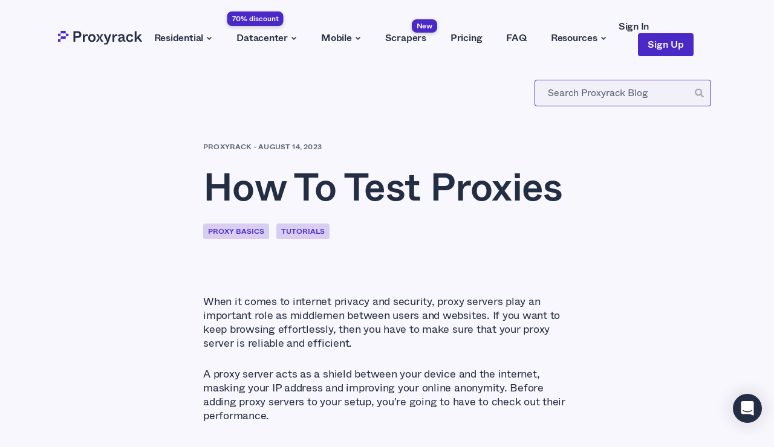

--- FILE ---
content_type: text/html; charset=utf-8
request_url: https://www.proxyrack.com/blog/how-to-test-proxies/
body_size: 67136
content:
<!DOCTYPE html><html lang="en"><head><meta charSet="utf-8" data-next-head=""/><meta name="viewport" content="width=device-width" data-next-head=""/><script type="application/ld+json" data-next-head="">{"@context":"https://schema.org","@type":"Article","headline":"How To Test Proxies","image":"https://a.storyblok.com/f/120875/1640x924/c557f6a0d7/how-to-test-proxies.png","author":{"@type":"Person","name":"Proxyrack"},"publisher":{"@type":"Organization","name":"Proxyrack","url":"https://www.proxyrack.com","logo":{"@type":"ImageObject","url":"https://www.proxyrack.com/logo-dark.svg"}},"datePublished":"2023-08-14T00:00:00.000Z"}</script><title data-next-head="">How To Test Proxies</title><meta name="robots" content="index,follow" data-next-head=""/><meta name="description" content="Testing proxies is essential to ensure their reliability and performance. Learn how to effectively test proxy servers.

" data-next-head=""/><meta property="og:title" content="How To Test Proxies" data-next-head=""/><meta property="og:description" content="Testing proxies is essential to ensure their reliability and performance. Learn how to effectively test proxy servers.

" data-next-head=""/><meta property="og:url" content="https://www.proxyrack.com/blog/how-to-test-proxies" data-next-head=""/><meta property="og:type" content="website" data-next-head=""/><meta property="og:image" content="/og.png" data-next-head=""/><link rel="canonical" href="https://www.proxyrack.com/blog/how-to-test-proxies/" data-next-head=""/><meta http-equiv="Content-Type" content="text/html; charset=utf-8"/><noscript><iframe src="https://www.googletagmanager.com/ns.html?id=undefined"
                height="0" width="0" style="display:none;visibility:hidden"></iframe></noscript><style id="stitches">--stitches{--:0 t-dTAiYc proxyrack-light proxyrack-dark proxyrack-light-for-block}@media{:root,.t-dTAiYc{--colors-gray10:hsla(0, 0%, 100%, 1);--colors-gray50:hsla(180, 4%, 99%, 1);--colors-gray100:hsla(180, 5%, 96%, 1);--colors-gray200:hsla(216, 7%, 86%, 1);--colors-gray300:hsla(218, 7%, 77%, 1);--colors-gray400:hsla(220, 7%, 67%, 1);--colors-gray500:hsla(221, 7%, 58%, 1);--colors-gray600:hsla(219, 8%, 48%, 1);--colors-gray700:hsla(220, 12%, 39%, 1);--colors-gray800:hsla(220, 18%, 29%, 1);--colors-gray900:hsla(221, 31%, 20%, 1);--colors-brand10:hsla(250, 60%, 98%, 1);--colors-brand50:hsla(252, 40%, 96%, 1);--colors-brand100:hsla(251, 41%, 92%, 1);--colors-brand200:hsla(252, 58%, 88%, 1);--colors-brand300:hsla(253, 59%, 71%, 1);--colors-brand400:hsla(253, 58%, 59%, 1);--colors-brand500:hsla(253, 66%, 47%, 1);--colors-brand600:hsla(253, 65%, 44%, 1);--colors-brand700:hsla(253, 64%, 42%, 1);--colors-brand800:hsla(253, 63%, 39%, 1);--colors-brand900:hsla(253, 61%, 36%, 1);--colors-red:hsla(4, 71%, 50%, 1);--colors-background:var(--colors-brand10);--colors-panel:var(--colors-gray10);--colors-textPrimary:var(--colors-gray900);--colors-textSecondary:var(--colors-gray700);--colors-textTertiary:var(--colors-gray10);--colors-primary:var(--colors-brand500);--colors-secondary:var(--colors-brand500);--colors-tertiary:var(--colors-brand200);--colors-accent:var(--colors-brand900);--colors-accentSoft:var(--colors-brand400);--colors-muted:var(--colors-brand100);--colors-mutedSoft:var(--colors-brand50);--fonts-sans:"ABC Whyte", -apple-system, BlinkMacSystemFont, Segoe UI, Helvetica, Arial, sans-serif, Apple Color Emoji, Segoe UI Emoji;--fontWeights-normal:400;--fontWeights-bold:600;--fontSizes-xs:0.75rem;--fontSizes-sm:1rem;--fontSizes-md:1.125rem;--fontSizes-lg:1.5rem;--fontSizes-xlg:2rem;--fontSizes-xl:2.5rem;--fontSizes-xxl:4rem;--lineHeights-none:1;--lineHeights-tight:1.1;--lineHeights-xsmall:1.125;--lineHeights-small:1.25;--lineHeights-normal:1.333;--lineHeights-medium:1.375;--lineHeights-big:1.5;--letterSpacings-xs:0.01125rem;--letterSpacings-sm:-0.01125rem;--letterSpacings-md:-0.01375rem;--letterSpacings-lg:-0.015rem;--letterSpacings-xlg:-0.01875rem;--letterSpacings-xxlg:-0.0225rem;--letterSpacings-xl:-0.0275rem;--letterSpacings-xxl:-0.04375rem;--space-0:0;--space-1:0.0625rem;--space-2:0.125rem;--space-4:0.25rem;--space-6:0.375rem;--space-8:0.5rem;--space-10:0.625rem;--space-12:0.75rem;--space-14:0.875rem;--space-16:1rem;--space-20:1.25rem;--space-24:1.5rem;--space-26:1.625rem;--space-28:1.75rem;--space-32:2rem;--space-36:2.25rem;--space-38:2.375rem;--space-40:2.5rem;--space-42:2.625rem;--space-48:3rem;--space-56:3.5rem;--space-60:3.75rem;--space-64:4rem;--space-80:5rem;--space-88:5.5rem;--space-96:6rem;--space-114:7.125rem;--space-120:7.5rem;--space-128:8rem;--sizes-none:0;--sizes-md:2rem;--sizes-sm:1.5rem;--sizes-lg:2.5rem;--radii-none:0;--radii-xs:0.125rem;--radii-sm:0.25rem;--radii-md:0.5rem;--radii-pill:99999px;--radii-full:100%;--zIndices-1:100;--zIndices-2:200;--zIndices-3:300;--zIndices-4:400;--zIndices-max:999;--transitions-appearance:0.2s ease;--transitions-motion:0.3s cubic-bezier(0.2, 1, 0.2, 1);--shadows-focus:0px 0px 0px 3px var(--colors-brand100);--shadows-soft:0px 10px 20px rgba(0, 0, 0, 0.04), 0px 2px 6px rgba(0, 0, 0, 0.04), 0px 0px 1px rgba(0, 0, 0, 0.04);--shadows-heavy:0 1px 2px rgba(0,0,0,0.05), 0 1px 4px rgba(0,0,0,0.05), 0 2px 6px rgba(0,0,0,0.05), 0 10px 20px rgba(0,0,0,0.05)}.proxyrack-light{--colors-background:var(--colors-brand10);--colors-panel:var(--colors-gray10);--colors-textPrimary:var(--colors-gray900);--colors-textSecondary:var(--colors-gray700);--colors-textTertiary:var(--colors-gray10);--colors-primary:var(--colors-brand500);--colors-secondary:var(--colors-brand500);--colors-tertiary:var(--colors-brand200);--colors-accent:var(--colors-brand900);--colors-accentSoft:var(--colors-brand400);--colors-muted:var(--colors-brand100);--colors-mutedSoft:var(--colors-brand50)}.proxyrack-dark{--colors-background:var(--colors-gray900);--colors-panel:var(--colors-gray800);--colors-textPrimary:var(--colors-gray10);--colors-textSecondary:var(--colors-gray100);--colors-textTertiary:var(--colors-gray100);--colors-primary:var(--colors-brand400);--colors-secondary:var(--colors-gray10);--colors-tertiary:var(--colors-brand400);--colors-accent:var(--colors-brand900);--colors-accentSoft:var(--colors-brand500);--colors-muted:var(--colors-gray700);--colors-mutedSoft:var(--colors-gray800)}.proxyrack-light-for-block{--colors-background:white;--colors-panel:var(--colors-gray10);--colors-textPrimary:var(--colors-gray900);--colors-textSecondary:var(--colors-gray700);--colors-textTertiary:var(--colors-gray10);--colors-primary:var(--colors-brand500);--colors-secondary:var(--colors-brand500);--colors-tertiary:var(--colors-brand200);--colors-accent:var(--colors-brand900);--colors-accentSoft:var(--colors-brand400);--colors-muted:var(--colors-brand100);--colors-mutedSoft:var(--colors-brand50)}}--stitches{--:1 k-eauFnc k-dcirJm k-ieMsNQ k-bexsLg k-gtDqHt k-izzQmA k-inmuOh eiRStM ihsclw}@media{@keyframes k-eauFnc{0%{opacity:1}50%{opacity:0.5}100%{opacity:1}}@keyframes k-dcirJm{from{opacity:0;transform:scale(0.5,0)}to{opacity:1;transform:scale(1,1)}}@keyframes k-ieMsNQ{from{opacity:0;transform:translateY(-10px)}to{opacity:1;transform:translateX(0)}}@keyframes k-bexsLg{from{transform:translateX(-100%);opacity:0}to{transform:translateX(0);opacity:1}}@keyframes k-gtDqHt{from{transform:translateX(100%);opacity:0}to{transform:translateX(0);opacity:1}}@keyframes k-izzQmA{from{transform:translateX(0);opacity:1}to{transform:translateX(-100%);opacity:0}}@keyframes k-inmuOh{from{transform:translateX(0);opacity:1}to{transform:translateX(100%);opacity:0}}#nprogress{pointer-events:none;position:fixed;z-index:var(--zIndices-max)}#nprogress .bar{background:var(--colors-accentSoft);position:fixed;z-index:var(--zIndices-max);top:0;left:0;width:100%;height:3px}html{box-sizing:border-box;text-rendering:geometricPrecision;font-smooth:auto;webkit-font-smoothing:antialiased;-moz-osx-font-smoothing:grayscale}*,*:before,*:after{box-sizing:inherit}body,h1,h2,h3,h4,h5,h6,p,ol,ul{margin:0;padding:0;font-weight:normal}img{max-width:100%;height:auto}a{color:inherit;text-decoration:none}body,button,input{font-family:var(--fonts-sans);padding:var(--space-0)}body{color:var(--colors-textPrimary);background-color:var(--colors-background)}::selection{color:var(--colors-background);background-color:var(--colors-textPrimary)}}--stitches{--:2 c-fFPhac c-PJLV c-inCLyp c-kSidmK c-ePtKnw c-cUXEqV c-eTXDIp c-dPiQCw c-jgrSlr c-dhzjXW c-kKcBzy c-gtmyaX c-jluxWP c-hDbcnc c-cOAsFl c-haLPet c-cpqIEd c-diYoMC c-hZfShG c-jjAteU c-gwdni c-kdseAJ c-kSNTea c-tYyJj c-fakWaJ c-bJsxLE c-dIyRsY c-essmVy c-dEhCwm c-kSYizo c-bjNJrx c-jBIUo c-gfysjL c-hmzJiD c-lfWMTY c-kBiGUM c-fnitVX c-bcWBok c-bsgAxj c-iNzrHB c-epAoCz c-hvrROy c-otZBq c-iHUFLE c-dmMmYW c-bXKyuR c-hOHwFb c-imzTDt c-kWYmeO c-obFYN c-kTeVtV c-BoXhz c-htwJCM c-iswfzf c-YDRib c-csirZI c-gvGaRA c-geomHd c-iTwMoV c-ABBZr c-hblIrB c-egFOhK c-gPSbqP c-jajyTP c-cHKknB c-bfWUxV c-erFqZl c-ijKbdB c-kFPtfv c-iqyeAw c-jYhZKr c-dkfKhm c-hjnnNf c-ebvDaK c-hixGSR c-dAduBe c-PZAzs c-exhDvN c-dCIVqf c-feNzqc c-jgHpQN c-hKGINJ c-jPJMDd c-kuMPZC c-bMlYsu c-cLIzRL c-lbbopB c-ggyjZD c-fsuzwx c-cGqoHZ c-LnQSk c-izNAAt c-cmqfkU c-mpSzR c-jAaqZy c-iVIszb c-bCcfjH c-dQhqme c-kSwahN c-khkStD c-fMIzeZ c-ZoShl c-iyeFKN c-jViSJL c-deDgOi c-kCwOQP c-hcPEtY c-caCNBs c-dozrxo c-hJvuyX c-ibPCDO c-gYrePa c-dRVftL c-hIZTEY c-dAyJEu c-cGhyeZ c-eZHWLj}@media{.c-fFPhac{padding-top:var(--space-20);padding-bottom:var(--space-20)}@media (min-width: 48em){.c-fFPhac{padding-top:var(--space-28);padding-bottom:var(--space-28)}}@media (min-width: 62em){.c-fFPhac{padding-top:var(--space-48);padding-bottom:var(--space-48)}}.c-inCLyp{width:100%;margin-left:auto;margin-right:auto;padding-left:var(--space-20);padding-right:var(--space-20)}.c-kSidmK{color:var(--colors-textPrimary);padding-top:var(--space-40);padding-bottom:var(--space-40);justify-content:space-between;flex-direction:column}@media (min-width: 48em){.c-kSidmK{padding-top:var(--space-28);padding-bottom:var(--space-28)}}@media (min-width: 62em){.c-kSidmK{flex-direction:row;padding-top:var(--space-48);padding-bottom:var(--space-48)}}.c-ePtKnw{font-size:var(--fontSizes-md);line-height:var(--lineHeights-normal);letter-spacing:var(--letterSpacings-lg)}.c-ePtKnw blockquote > p{font-weight:var(--fontWeights-bold)}.c-ePtKnw b{font-weight:var(--fontWeights-bold)}.c-ePtKnw code{white-space:pre-wrap;word-break:break-word}.c-ePtKnw > h1,.c-ePtKnw > h2,.c-ePtKnw > h3,.c-ePtKnw > h4,.c-ePtKnw > h5,.c-ePtKnw > h6{font-weight:var(--fontWeights-bold)}.c-cUXEqV{display:grid;column-gap:var(--space-32);row-gap:var(--space-42);grid-template-columns:1fr;margin-top:var(--space-48)}@media (min-width: 48em){.c-cUXEqV{margin-top:var(--space-56);grid-template-columns:repeat(2, 312px)}}.c-eTXDIp img{object-fit:cover;height:100%;width:100%}.c-eTXDIp{width:100%;max-width:3.75rem;max-height:3.75rem;position:relative;height:100%}.c-dPiQCw{background:var(--colors-background);color:var(--colors-textPrimary);padding-top:var(--space-8);padding-bottom:var(--space-40)}@media (min-width: 48em){.c-dPiQCw{padding-top:var(--space-24);padding-bottom:var(--space-24)}}@media (min-width: 62em){.c-dPiQCw{padding-top:var(--space-48);padding-bottom:var(--space-32)}}.c-jgrSlr{display:grid;grid-template-columns:repeat(1, 1fr)}@media (min-width: 48em){.c-jgrSlr{grid-template-columns:repeat(2, 1fr)}}.c-dhzjXW{display:flex}.c-kKcBzy{justify-content:center;align-items:center;grid-row:2;grid-column:1}.c-gtmyaX{flex-direction:column;max-width:unset;justify-content:center}@media (min-width: 48em){.c-gtmyaX{max-width:288px}}.c-jluxWP{font-size:var(--fontSizes-md);line-height:var(--lineHeights-normal);letter-spacing:var(--letterSpacings-lg)}.c-jluxWP blockquote > p{font-weight:var(--fontWeights-bold);margin-bottom:var(--space-28);margin-top:var(--space-28)}.c-jluxWP b{font-weight:var(--fontWeights-bold)}.c-jluxWP pre{margin-bottom:var(--space-24)}.c-jluxWP > *{margin-bottom:var(--space-24)}.c-jluxWP code{white-space:pre-wrap;word-break:break-word}.c-jluxWP > p,.c-jluxWP > ul,.c-jluxWP > ol,.c-jluxWP > blockquote{word-break:break-word}.c-jluxWP > p:not(:last-child),.c-jluxWP > ul:not(:last-child),.c-jluxWP > ol:not(:last-child),.c-jluxWP > blockquote:not(:last-child){margin-bottom:var(--space-28)}.c-jluxWP > h1:not(:first-child),.c-jluxWP > h2:not(:first-child){margin-top:var(--space-40)}.c-jluxWP > h1,.c-jluxWP > h2{margin-bottom:var(--space-24);font-weight:var(--fontWeights-bold)}.c-jluxWP > h3:not(:first-child){margin-top:var(--space-48)}.c-jluxWP > h3{margin-bottom:var(--space-32);font-weight:var(--fontWeights-bold)}.c-jluxWP > h4:not(:first-child),.c-jluxWP > h5:not(:first-child),.c-jluxWP > h6:not(:first-child){margin-top:var(--space-32)}.c-jluxWP > h4,.c-jluxWP > h5,.c-jluxWP > h6{margin-bottom:var(--space-4);font-weight:var(--fontWeights-bold)}.c-hDbcnc{display:inline-flex;align-items:center;justify-content:center;-webkit-appearance:none;appearance:none;border:none;background-color:transparent;border-radius:var(--radii-sm);padding:var(--space-8) var(--space-16);line-height:var(--lineHeights-none);height:var(--space-38);font-size:var(--fontSizes-sm);font-weight:var(--fontWeights-bold);cursor:pointer;outline:none;white-space:nowrap}.c-cOAsFl{grid-row:1;grid-column:1;margin-bottom:var(--space-32)}@media (min-width: 48em){.c-cOAsFl{margin-bottom:var(--space-0)}}.c-haLPet img{object-fit:cover;height:100%;width:100%;border-radius:var(--radii-sm)}.c-haLPet{width:100%;max-width:38rem;position:relative;height:100%}.c-cpqIEd{background:var(--colors-background);color:var(--colors-textPrimary);padding-top:var(--space-40);padding-bottom:var(--space-40)}@media (min-width: 48em){.c-cpqIEd{padding-top:var(--space-64);padding-bottom:var(--space-56)}}@media (min-width: 62em){.c-cpqIEd{padding-top:var(--space-48);padding-bottom:var(--space-32)}}.c-diYoMC{display:inline-flex;align-items:center;justify-content:center;border-radius:var(--radii-sm);padding:var(--space-4) var(--space-8);line-height:var(--lineHeights-none);height:var(--space-26);font-size:var(--fontSizes-xs);font-weight:var(--fontWeights-bold);text-transform:uppercase;white-space:nowrap}.c-hZfShG{margin-top:var(--space-24)}@media (min-width: 62em){.c-hZfShG{max-width:38rem;margin-top:var(--space-16)}}.c-jjAteU{background-color:var(--colors-background);color:var(--colors-textPrimary);padding:22px}@media (min-width: 62em){.c-jjAteU{padding-top:30px;padding-bottom:30px;padding-left:40px;padding-right:40px}}.c-jjAteU{position:relative;overflow-x:auto;border:1px solid var(--colors-gray200);border-radius:var(--radii-md)}@media (min-width: 80em){.c-jjAteU{overflow-x:unset}}.c-gwdni{display:flex;flex-direction:column}@media (min-width: 62em){.c-gwdni{flex-direction:row;margin-right:50px}}.c-gwdni .labels{width:100%}@media (min-width: 62em){.c-gwdni .labels{width:50%}}.c-gwdni .rangeSection{width:100%;position:relative;margin-top:60px}@media (min-width: 62em){.c-gwdni .rangeSection{width:50%;padding-left:50px;margin-top:30px}}.c-gwdni .rangeSection .active{position:initial}@media (min-width: 62em){.c-gwdni .rangeSection .active{position:absolute}}.c-kdseAJ{list-style-position:inside;padding-left:10px;display:table}.c-kdseAJ li{display:table-row}.c-kdseAJ li::before{content:"• "}.c-kdseAJ span{font-size:12px;margin-left:16px;display:table-cell;padding-left:16px;padding-bottom:var(--space-10)}@media (min-width: 62em){.c-kdseAJ span{font-size:16px}}.c-kSNTea{font-size:12px;font-weight:700}@media (min-width: 62em){.c-kSNTea{font-size:18px}}.c-tYyJj{position:relative;height:var(--space-8);width:100%}.c-fakWaJ{position:absolute;top:50%;transform:translateY(-50%);width:100%;height:100%;background-color:var(--colors-muted);border-radius:var(--radii-xs);outline:none}.c-fakWaJ:focus-visible{box-shadow:0px 0px 0px 3px var(--colors-mutedSoft)}.c-bJsxLE{background-color:var(--colors-primary);height:100%;border-radius:var(--radii-xs)}.c-dIyRsY{position:absolute;top:50%;-webkit-user-select:none;user-select:none;touch-action:none;pointer-events:none;width:var(--space-24);height:var(--space-24);color:var(--colors-tertiary);background-color:var(--colors-textTertiary);border-radius:var(--radii-pill);box-shadow:var(--shadows-soft)}.c-essmVy{width:100%;height:var(--space-28);margin:var(--space-0);position:absolute;z-index:var(--zIndices-1);top:50%;transform:translateY(-50%);opacity:0}.c-dEhCwm{display:flex;justify-content:space-between;margin-top:46px;flex-direction:column}@media (min-width: 62em){.c-dEhCwm{flex-direction:row}}.c-dEhCwm .total-pay{margin-top:15px}@media (min-width: 62em){.c-dEhCwm .total-pay{margin-top:0}}.c-dEhCwm .start-now-button{margin-top:30px}@media (min-width: 62em){.c-dEhCwm .start-now-button{margin-top:0}}.c-kSYizo{flex-grow:1;display:flex;text-align:center}.c-kSYizo label{width:100%;display:inline-block;margin-bottom:var(--space-12)}.c-kSYizo label span{font-weight:400;color:#585f6f;font-size:12px}@media (min-width: 62em){.c-kSYizo label span{font-size:16px}}.c-kSYizo input{width:20px;height:20px}.c-bjNJrx{display:flex;flex-direction:column;height:100%}.c-jBIUo{display:flex;flex-direction:column;width:100%;height:100%}@media (min-width: 62em){.c-jBIUo{flex-direction:row}}.c-gfysjL{height:100%;display:block;grow:1;width:100%}.c-hmzJiD{padding-top:var(--space-40);padding-bottom:var(--space-40);background:var(--colors-background);border-radius:var(--radii-md)}.c-lfWMTY{padding-top:var(--space-20);padding-bottom:var(--space-20)}@media (min-width: 48em){.c-lfWMTY{padding-top:var(--space-24);padding-bottom:var(--space-24)}}@media (min-width: 62em){.c-lfWMTY{padding-top:var(--space-40);padding-bottom:var(--space-40)}}.c-kBiGUM{position:relative;padding-left:var(--space-0);padding-right:var(--space-0)}.c-fnitVX{display:flex;flex-direction:column;position:absolute;z-index:var(--zIndices-1);top:var(--space-40);left:var(--space-20);max-width:335px}@media (min-width: 48em){.c-fnitVX{top:48px;left:112px;max-width:544px}}@media (min-width: 62em){.c-fnitVX{top:128px;left:224px;max-width:368px}}.c-bcWBok img{object-fit:cover;width:100%;border-radius:unset}.c-bcWBok{background-size:100% 100%;background-repeat:no-repeat;position:relative}@media (min-width: 48em){.c-bcWBok{border-radius:var(--radii-md)}}.c-bsgAxj{background:var(--colors-background);color:var(--colors-textPrimary);padding-top:var(--space-80);padding-bottom:var(--space-80)}.c-iNzrHB{display:flex;align-items:center;flex-direction:column;background:var(--colors-background);border-radius:var(--radii-md);padding-top:var(--space-38);padding-bottom:var(--space-38)}@media (min-width: 48em){.c-iNzrHB{padding-top:var(--space-40);padding-bottom:var(--space-40)}}@media (min-width: 62em){.c-iNzrHB{padding-top:var(--space-40);padding-bottom:var(--space-40)}}.c-epAoCz{width:100%;display:flex;flex-direction:column}@media (min-width: 62em){.c-epAoCz{flex-direction:row;justify-content:space-between}}.c-hvrROy{width:100%}@media (min-width: 62em){.c-hvrROy{width:45%}}.c-otZBq{display:flex;flex-direction:column;margin-left:var(--space-0);margin-top:var(--space-24);max-width:unset}@media (min-width: 62em){.c-otZBq{margin-left:var(--space-40);margin-top:var(--space-0);max-width:608px}}.c-iHUFLE{align-items:center;justify-content:space-between;width:100%;padding-bottom:var(--space-24);outline:none;cursor:pointer}.c-dmMmYW{align-items:center;justify-content:center;transition:transform var(--transitions-motion);transform:rotate(0deg)}.c-bXKyuR{border-bottom:1px solid var(--colors-gray200);overflow:hidden;transition:max-height 0.3s ease;max-height:0}.c-hOHwFb{cursor:pointer;display:inline-flex;align-items:center;justify-content:center;color:var(--colors-textPrimary);transition:color var(--transitions-appearance);outline:none}@media (hover: hover){.c-hOHwFb:hover{color:var(--colors-primary)}}.c-hOHwFb:active{color:var(--colors-textSecondary)}.c-hOHwFb:focus-visible{color:var(--colors-textPrimary)}.c-imzTDt{padding-left:var(--space-6);display:inline-flex;transition:transform var(--transitions-motion)}.c-kWYmeO{display:flex;flex-direction:column;width:100%;padding-top:var(--space-32);padding-bottom:var(--space-32)}.c-obFYN{border:none}.c-kTeVtV{display:flex;position:relative;margin-top:var(--space-32);margin-bottom:var(--space-56)}@media (min-width: 48em){.c-BoXhz{display:grid;grid-template-columns:repeat(3, 1fr);row-gap:var(--space-56)}}@media (min-width: 80em){.c-BoXhz{display:flex;justify-content:space-between}}.c-htwJCM{display:flex;flex-direction:column;white-space:nowrap}.c-iswfzf{display:flex;align-items:center;justify-content:flex-start}.c-YDRib{white-space:nowrap;overflow:hidden;text-overflow:ellipsis;max-width:330px}@media (min-width: 48em){.c-csirZI{flex-direction:column}}@media (min-width: 62em){.c-csirZI{display:flex;flex-direction:row;justify-content:space-between;align-items:center}}.c-gvGaRA{display:flex;white-space:nowrap}@media (min-width: 48em){.c-gvGaRA{justify-content:center}}@media (min-width: 62em){.c-gvGaRA{justify-content:flex-start;padding-right:var(--space-10)}}@media (min-width: 48em){.c-geomHd{display:flex;margin-top:var(--space-32);margin-bottom:var(--space-32)}}@media (min-width: 62em){.c-geomHd{display:none}}.c-iTwMoV img{object-fit:cover;height:100%;width:100%}.c-iTwMoV{width:100%;max-width:2rem;max-height:2rem;position:relative;height:100%}.c-ABBZr{display:flex;flex-direction:column;width:100%;padding-top:var(--space-40);padding-bottom:var(--space-40)}.c-hblIrB{display:flex;position:relative;margin-top:var(--space-24);margin-bottom:var(--space-24)}.c-egFOhK{top:0;left:0;display:flex;width:100vw;align-items:center;justify-content:space-between;padding-top:var(--space-24);padding-bottom:var(--space-24);background-color:var(--colors-background);z-index:var(--zIndices-4)}.c-gPSbqP{width:100%;display:flex;align-items:center;justify-content:space-between;background-color:var(--colors-background);z-index:var(--zIndices-4)}.c-jajyTP{display:flex;position:relative;z-index:var(--zIndices-max)}.c-cHKknB{cursor:pointer;position:absolute;right:var(--space-20);width:1rem;height:1rem;z-index:var(--zIndices-max)}@media (min-width: 48em){.c-cHKknB{right:var(--space-56)}}.c-bfWUxV{position:absolute;height:1px;width:1rem;z-index:var(--zIndices-max);background-color:var(--colors-textPrimary)}.c-bfWUxV:nth-child(1){top:var(--space-6)}.c-bfWUxV:nth-child(2){top:var(--space-12)}.c-bfWUxV{transition:var(--transitions-motion)}.c-erFqZl{-webkit-appearance:none;appearance:none;outline:none;width:100%;padding-right:var(--space-16);padding-top:var(--space-4);padding-bottom:var(--space-4);border-radius:var(--radii-sm);border:1px solid var(--colors-muted);font-size:var(--fontSizes-sm);font-weight:var(--fontWeights-normal);height:var(--sizes-md);color:var(--colors-textPrimary);background-color:var(--colors-mutedSoft)}.c-erFqZl:focus-visible{box-shadow:0px 0px 0px 3px var(--colors-mutedSoft)}.c-erFqZl::placeholder{color:var(--colors-textSecondary)}.c-ijKbdB{display:flex;flex-direction:column;padding-top:var(--space-24)}@media (min-width: 48em){.c-ijKbdB{padding-top:var(--space-56)}}@media (min-width: 62em){.c-ijKbdB{padding-top:158px}}.c-kFPtfv{list-style:none;margin:var(--space-0)}.c-kFPtfv li{position:relative;padding-left:var(--space-24)}.c-kFPtfv li::before{font-size:var(--fontSizes-xs);position:absolute;color:var(--colors-gray900);left:0;top:3.2px;display:inline-block}.c-iqyeAw{display:grid;grid-template-columns:repeat(1, 1fr);column-gap:var(--space-32);row-gap:var(--space-40);border-top:1px solid var(--colors-gray200);padding-top:var(--space-24);padding-bottom:var(--space-24);margin-top:var(--space-24)}@media (min-width: 48em){.c-iqyeAw{padding-top:var(--space-56);padding-bottom:var(--space-40);margin-top:var(--space-56);row-gap:var(--space-64);grid-template-columns:repeat(2, 1fr)}}@media (min-width: 62em){.c-iqyeAw{grid-template-columns:repeat(3, 1fr)}}@media (min-width: 80em){.c-iqyeAw{padding-top:var(--space-56);padding-bottom:var(--space-40);margin-top:var(--space-80);grid-template-columns:repeat(4, 1fr)}}.c-jYhZKr{position:relative;display:flex;flex-direction:column;width:100%;height:100%;padding-top:var(--space-64);padding-bottom:var(--space-32)}.c-dkfKhm{position:absolute;padding-top:var(--space-40);padding-left:var(--space-20);padding-right:var(--space-20)}@media (min-width: 48em){.c-dkfKhm{padding-top:var(--space-56);padding-bottom:var(--space-56);padding-left:var(--space-56);padding-right:var(--space-56)}}@media (min-width: 62em){.c-dkfKhm{padding-top:var(--space-64);padding-bottom:var(--space-64);padding-left:4.5rem}}.c-hjnnNf{max-width:28rem;color:var(--colors-textTertiary);margin-bottom:var(--space-32)}.c-ebvDaK{z-index:-1;position:relative;overflow:hidden;width:100%;height:32.3125rem;max-width:78rem;max-height:32.3125rem;background-size:500% auto;background-position:bottom 0 right -400px;background-repeat:no-repeat;border-radius:var(--radii-md)}@media (min-width: 48em){.c-ebvDaK{height:32.375rem;max-height:32.375rem;background-size:200% auto;background-position:bottom right}}@media (min-width: 62em){.c-ebvDaK{background-size:cover;height:17.875rem;max-height:17.875rem}}.c-hixGSR{padding-top:var(--space-40);padding-bottom:var(--space-40)}@media (min-width: 48em){.c-hixGSR{padding-top:var(--space-56);padding-bottom:var(--space-56)}}@media (min-width: 62em){.c-hixGSR{padding-top:var(--space-40);padding-bottom:var(--space-40)}}.c-dAduBe{background-color:var(--colors-background);display:grid;grid-template-columns:repeat(1, 1fr)}@media (min-width: 62em){.c-dAduBe{grid-template-columns:repeat(2, 1fr)}}.c-PZAzs{align-items:center;grid-row:2;grid-column:1}.c-exhDvN{flex-direction:column;max-width:unset;justify-content:center}@media (min-width: 48em){.c-exhDvN{max-width:unset}}@media (min-width: 62em){.c-exhDvN{max-width:33rem}}.c-dCIVqf{margin-top:var(--space-16);color:var(--colors-textSecondary);max-width:unset}@media (min-width: 62em){.c-dCIVqf{max-width:28rem}}.c-feNzqc{font-size:var(--fontSizes-md);line-height:var(--lineHeights-normal);letter-spacing:var(--letterSpacings-lg)}.c-feNzqc p:not(:first-of-type){position:relative;margin-bottom:var(--space-8);left:32px}.c-feNzqc blockquote > p{font-weight:var(--fontWeights-bold)}.c-feNzqc b{font-weight:var(--fontWeights-bold)}.c-feNzqc code{white-space:pre-wrap;word-break:break-word}.c-feNzqc > h1,.c-feNzqc > h2,.c-feNzqc > h3,.c-feNzqc > h4,.c-feNzqc > h5,.c-feNzqc > h6{font-weight:var(--fontWeights-bold)}.c-jgHpQN{grid-row:1;grid-column:1;align-self:center;margin-bottom:var(--space-48)}@media (min-width: 48em){.c-jgHpQN{margin-bottom:var(--space-56)}}@media (min-width: 62em){.c-jgHpQN{margin-bottom:var(--space-0)}}.c-hKGINJ img{object-fit:cover;height:100%;width:100%;border-radius:var(--radii-md)}.c-hKGINJ{padding:20px 20px 14px 20px;width:100%;max-width:44rem;position:relative;height:100%}.c-jPJMDd{border-radius:var(--radii-md);background:var(--colors-background);color:var(--colors-textPrimary);padding-top:var(--space-40);padding-bottom:var(--space-40);padding-left:var(--space-10);padding-right:var(--space-10)}@media (min-width: 48em){.c-jPJMDd{padding-top:var(--space-32);padding-bottom:var(--space-32)}}.c-kuMPZC{display:grid;column-gap:var(--space-24);row-gap:var(--space-32);justify-content:center;grid-template-columns:repeat(2, 1fr)}@media (min-width: 48em){.c-kuMPZC{column-gap:var(--space-56);place-items:start center}}.c-bMlYsu{padding-top:var(--space-20);padding-bottom:var(--space-20)}@media (min-width: 48em){.c-bMlYsu{padding-top:var(--space-40);padding-bottom:var(--space-40)}}.c-cLIzRL{border-radius:var(--radii-sm);box-shadow:var(--shadows-soft);background-color:var(--colors-panel);color:var(--colors-textPrimary)}.c-lbbopB{display:flex;flex-direction:column;padding:var(--space-20)}@media (min-width: 48em){.c-lbbopB{padding:var(--space-32)}}@media (min-width: 62em){.c-lbbopB{padding:var(--space-48);flex-direction:row}}.c-ggyjZD{display:flex;flex-direction:column}@media (min-width: 48em){.c-ggyjZD{flex-direction:row;max-width:unset;padding-bottom:var(--space-24);border-bottom:1px solid var(--colors-mutedSoft)}}@media (min-width: 62em){.c-ggyjZD{flex-direction:column;border-bottom:unset;padding-bottom:var(--space-0)}}.c-fsuzwx{margin-bottom:var(--space-8)}@media (min-width: 48em){.c-fsuzwx{margin-bottom:var(--space-0)}}@media (min-width: 62em){.c-fsuzwx{margin-bottom:var(--space-16)}}.c-cGqoHZ{color:var(--colors-textSecondary)}.c-LnQSk{display:grid;grid-template-columns:repeat(1, 1fr);column-gap:var(--space-24)}@media (min-width: 48em){.c-LnQSk{grid-template-columns:repeat(2, 1fr);row-gap:var(--space-64);padding-top:var(--space-24)}}@media (min-width: 62em){.c-LnQSk{grid-template-columns:repeat(4, 1fr);row-gap:var(--space-0);padding-top:var(--space-0)}}.c-izNAAt{border-left:0px solid var(--colors-mutedSoft);border-top:1px solid var(--colors-mutedSoft);padding-top:var(--space-16);margin-top:var(--space-16);padding-left:var(--space-0)}@media (min-width: 48em){.c-izNAAt{border-top:0px solid var(--colors-mutedSoft);border-left:1px solid var(--colors-mutedSoft);padding-left:var(--space-24);margin-top:var(--space-0)}}@media (min-width: 48em){.c-izNAAt:first-child{padding-left:var(--space-0);border-left:0px solid var(--colors-mutedSoft)}}@media (min-width: 48em){.c-izNAAt:nth-child(3){padding-left:var(--space-0);border-left:0px solid var(--colors-mutedSoft)}}@media (min-width: 62em){.c-izNAAt{padding-top:var(--space-0)}}@media (min-width: 62em){.c-izNAAt:first-child{padding-left:var(--space-24);border-left:1px solid var(--colors-mutedSoft)}}@media (min-width: 62em){.c-izNAAt:nth-child(3){padding-left:var(--space-24);border-left:1px solid var(--colors-mutedSoft)}}.c-cmqfkU{height:100vh;max-height:445px}@media (min-width: 30em){.c-cmqfkU{max-height:480px}}@media (min-width: 48em){.c-cmqfkU{max-height:680px}}@media (min-width: 62em){.c-cmqfkU{height:800px}}@media (min-width: 100em){.c-cmqfkU{height:968px}}@media (min-width: 160.5em){.c-cmqfkU{height:968px}}.c-mpSzR img{object-fit:cover;height:100%;width:100%}.c-mpSzR{position:absolute;top:0;right:0;width:30%;height:auto}.c-jAaqZy{z-index:var(--zIndices-1);display:flex;flex-direction:column;position:relative;margin-top:var(--space-40);margin-bottom:var(--space-40)}@media (min-width: 48em){.c-jAaqZy{margin-top:var(--space-56);margin-bottom:var(--space-56)}}@media (min-width: 62em){.c-jAaqZy{margin-top:var(--space-0);margin-bottom:var(--space-0);height:100%}}.c-iVIszb{padding-top:var(--space-32);overflow:auto hidden;padding-bottom:var(--space-40)}@media (min-width: 62em){.c-iVIszb{padding-bottom:var(--space-64);overflow:unset}}.c-bCcfjH{display:flex;flex-direction:column;justify-content:space-between;box-shadow:var(--shadows-heavy);width:100%;max-width:500px;min-width:270px;padding:var(--space-24)}@media (min-width: 48em){.c-bCcfjH{min-width:394px}}@media (min-width: 62em){.c-bCcfjH{min-width:unset}}.c-dQhqme{text-align:left;max-width:unset;margin-top:var(--space-40);margin-bottom:var(--space-40)}@media (min-width: 48em){.c-dQhqme{margin-top:var(--space-56);margin-bottom:var(--space-56);text-align:center;max-width:38rem}}@media (min-width: 62em){.c-dQhqme{margin-top:190px;margin-bottom:var(--space-40)}}.c-kSwahN{color:var(--colors-textPrimary);background:var(--colors-background);padding-left:var(--space-20);padding-right:var(--space-20)}@media (min-width: 62em){.c-kSwahN{padding-top:var(--space-40);padding-bottom:var(--space-40)}}.c-khkStD{margin-top:var(--space-24)}@media (min-width: 62em){.c-khkStD{margin-top:var(--space-16)}}.c-fMIzeZ{padding-top:var(--space-16);padding-bottom:var(--space-16)}.c-ZoShl{display:flex;flex-direction:column;align-items:center;justify-content:center;padding:var(--space-20) var(--space-20) var(--space-16) var(--space-20)}@media (min-width: 48em){.c-ZoShl{flex-direction:row;justify-content:space-between;padding:var(--space-20) var(--space-32) var(--space-16) var(--space-32)}}@media (min-width: 62em){.c-ZoShl{padding:var(--space-20) var(--space-48) var(--space-16) var(--space-48)}}.c-iyeFKN{-webkit-appearance:none;appearance:none;width:100%;padding-left:var(--space-8);padding-right:var(--space-24);padding-top:var(--space-4);padding-bottom:var(--space-4);border-radius:var(--radii-sm);font-size:var(--fontSizes-sm);font-weight:var(--fontWeights-normal);height:var(--sizes-md);color:var(--colors-textPrimary);background-color:var(--colors-mutedSoft)}.c-iyeFKN:focus-visible{outline:none;box-shadow:0px 0px 0px 3px var(--colors-mutedSoft)}.c-iyeFKN::placeholder{color:var(--colors-textSecondary)}.c-jViSJL{display:flwx;height:var(--sizes-sm);top:50%;transform:translateY(-50%)}.c-deDgOi{display:inline-flex;align-items:center;justify-content:center;-webkit-appearance:none;appearance:none;border:none;border-radius:var(--radii-xs);background-color:transparent;cursor:pointer;color:var(--colors-textPrimary);padding:var(--space-1) var(--space-2);margin-left:3px;margin-right:3px}.c-deDgOi:disabled{cursor:not-allowed}.c-kCwOQP{padding-top:var(--space-32);padding-bottom:var(--space-64);overflow:auto hidden}@media (min-width: 62em){.c-kCwOQP{overflow:unset}}.c-hcPEtY{display:flex;flex-direction:column;justify-content:space-between;box-shadow:var(--shadows-heavy);width:100%;max-width:394px;min-width:270px;padding:var(--space-24)}@media (min-width: 48em){.c-hcPEtY{min-width:394px}}@media (min-width: 62em){.c-hcPEtY{min-width:unset}}.c-caCNBs{display:grid;justify-content:space-between;justify-items:center;grid-template-columns:repeat(2, minmax(calc(50% - 32px), 155px));row-gap:var(--space-32)}@media (min-width: 48em){.c-caCNBs{column-gap:var(--space-32);row-gap:var(--space-56);grid-template-columns:repeat(3, 1fr)}}.c-dozrxo{height:450px;overflow:auto;border-radius:var(--radii-md)}.c-dozrxo table{margin-bottom:-10px;background:var(--colors-background);color:var(--colors-textPrimary);border-radius:var(--radii-md)}.c-dozrxo table thead{position:sticky;background:var(--colors-background);box-shadow:0px 1px 3px #eee;top:0}.c-dozrxo table thead th{padding-left:5px;padding-right:5px}.c-dozrxo table thead th p{font-weight:600}.c-dozrxo table tbody td{padding-left:5px;padding-right:5px}.c-hJvuyX{border-collapse:collapse;width:100%}.c-ibPCDO{background-color:transparent}.c-gYrePa{background-color:transparent;border-bottom:1px solid var(--colors-muted)}.c-dRVftL{padding-top:var(--space-8);padding-bottom:var(--space-8);text-align:left}.c-hIZTEY{padding-top:var(--space-12);padding-bottom:var(--space-12);padding-right:var(--space-80);text-align:left}@media (min-width: 62em){.c-hIZTEY{padding-right:var(--space-96)}}.c-dAyJEu{background:var(--colors-background);color:var(--colors-textPrimary);padding-top:var(--space-40);padding-bottom:var(--space-40)}.c-cGhyeZ{align-items:center;position:relative;width:100%;overflow:auto}.c-eZHWLj{-webkit-appearance:none;appearance:none;border:none;background-color:transparent;cursor:pointer;outline:none;white-space:nowrap;display:inline-flex;align-items:center;justify-content:center;position:relative}}--stitches{--:3 c-inCLyp-fnwTxa-variant-wide c-PJLV-kmMXYp-variant-title c-PJLV-lkqAap-variant-small c-cUXEqV-eWIbED-variant-horizontal c-PJLV-hyvuql-weight-bold c-inCLyp-hqRcti-variant-normal c-kKcBzy-jWSemv-variant-twoColumn c-PJLV-ffFUuC-variant-big c-PJLV-bfCAbT-variant-body c-hDbcnc-hUBBCP-variant-primary c-cOAsFl-citJrp-variant-oneColumn c-diYoMC-bkpbRd-variant-primary c-inCLyp-fCLUZd-variant-tiny c-hOHwFb-fIrDWQ-variant-underline c-imzTDt-ebgYBM-variant-transition c-obFYN-fOmxiH-variant-tertiary c-obFYN-cFhRHZ-orientation-horizontal c-iswfzf-iTKOFX-direction-vertical c-iswfzf-ejCoEP-direction-horizontal c-erFqZl-fMHvjc-variant-default c-PJLV-roSGC-variant-caps c-PJLV-dWIXpI-variant-huge c-kFPtfv-iqNKbE-variant-ul c-hOHwFb-iyiKnb-variant-icon c-hDbcnc-cLLPoW-variant-secondary c-PZAzs-kycUdb-variant-twoColumn c-jgHpQN-chDpAz-variant-oneColumn c-inCLyp-eKuJHu-variant-xlwide c-imzTDt-kIuZrH-variant-noTransition c-iyeFKN-kresvu-variant-default c-jViSJL-kchaXv-variant-default c-obFYN-frewUv-variant-primary c-kFPtfv-dUQxcr-variant-ol c-kKcBzy-khZJFk-variant-oneColumn c-cOAsFl-cKQhOG-variant-twoColumn c-lbbopB-frRcRd-layout-vertical c-ggyjZD-dHIAma-layout-vertical c-fsuzwx-hmfTEe-layout-vertical c-cGqoHZ-keTdRi-layout-vertical c-LnQSk-dYGbnv-layout-vertical c-izNAAt-kPfUNf-layout-vertical c-PZAzs-kigtDq-variant-oneColumn c-jgHpQN-cLFBXU-variant-twoColumn c-cUXEqV-cLhCDT-variant-vertical c-hDbcnc-eGSMXq-variant-ghost c-cGhyeZ-jIZBuR-variant-default c-eZHWLj-ijjuFS-variant-default}@media{@media (min-width: 48em){.c-inCLyp-fnwTxa-variant-wide{padding-left:var(--space-28);padding-right:var(--space-28);max-width:44.5rem}}@media (min-width: 62em){.c-inCLyp-fnwTxa-variant-wide{padding-left:var(--space-48);padding-right:var(--space-48);max-width:84rem}}.c-PJLV-kmMXYp-variant-title{font-size:var(--fontSizes-xlg);line-height:var(--lineHeights-xsmall);letter-spacing:var(--letterSpacings-xxlg);font-weight:var(--fontWeights-bold)}@media (min-width: 48em){.c-PJLV-kmMXYp-variant-title{font-size:var(--fontSizes-xl);line-height:var(--lineHeights-tight);letter-spacing:var(--letterSpacings-xl)}}.c-PJLV-lkqAap-variant-small{font-size:var(--fontSizes-sm);line-height:var(--lineHeights-medium);letter-spacing:var(--letterSpacings-md)}@media (min-width: 62em){.c-cUXEqV-eWIbED-variant-horizontal{grid-template-columns:repeat(3, minmax(0, 1fr));gap:32px}}.c-PJLV-hyvuql-weight-bold{font-weight:var(--fontWeights-bold)}@media (min-width: 48em){.c-inCLyp-hqRcti-variant-normal{padding-left:var(--space-56);padding-right:var(--space-56);max-width:48rem}}@media (min-width: 62em){.c-inCLyp-hqRcti-variant-normal{padding-left:var(--space-96);padding-right:var(--space-96);max-width:90rem}}@media (min-width: 48em){.c-kKcBzy-jWSemv-variant-twoColumn{grid-row:1;grid-column:2}}.c-PJLV-ffFUuC-variant-big{font-size:var(--fontSizes-md);line-height:var(--lineHeights-normal);letter-spacing:var(--letterSpacings-lg)}@media (min-width: 48em){.c-PJLV-ffFUuC-variant-big{font-size:var(--fontSizes-lg);line-height:var(--lineHeights-small);letter-spacing:var(--letterSpacings-xlg)}}.c-PJLV-bfCAbT-variant-body{font-size:var(--fontSizes-sm);line-height:var(--lineHeights-medium);letter-spacing:var(--letterSpacings-md)}@media (min-width: 48em){.c-PJLV-bfCAbT-variant-body{font-size:var(--fontSizes-md);line-height:var(--lineHeights-normal);letter-spacing:var(--letterSpacings-lg)}}.c-hDbcnc-hUBBCP-variant-primary{transition:background-color var(--transitions-appearance);background-color:var(--colors-primary);color:var(--colors-textTertiary)}@media (hover: hover){.c-hDbcnc-hUBBCP-variant-primary:hover{background-color:var(--colors-accentSoft)}}.c-hDbcnc-hUBBCP-variant-primary:active{background-color:var(--colors-accent)}.c-hDbcnc-hUBBCP-variant-primary:disabled{background-color:var(--colors-mutedSoft);color:var(--colors-muted);cursor:not-allowed}.c-hDbcnc-hUBBCP-variant-primary:focus-visible{box-shadow:var(--shadows-focus)}@media (min-width: 48em){.c-cOAsFl-citJrp-variant-oneColumn{grid-column:1}}.c-diYoMC-bkpbRd-variant-primary{background-color:var(--colors-tertiary);color:var(--colors-secondary)}@media (min-width: 48em){.c-inCLyp-fCLUZd-variant-tiny{padding-left:var(--space-56);padding-right:var(--space-56);max-width:48rem}}@media (min-width: 62em){.c-inCLyp-fCLUZd-variant-tiny{max-width:720px}}.c-hOHwFb-fIrDWQ-variant-underline{text-decoration:underline;color:var(--colors-textSecondary)}@media (hover: hover){.c-hOHwFb-fIrDWQ-variant-underline:hover{color:var(--colors-tertiary)}}.c-hOHwFb-fIrDWQ-variant-underline:active{color:var(--colors-textSecondary)}.c-hOHwFb-fIrDWQ-variant-underline:focus-visible{color:var(--colors-textPrimary)}.c-hOHwFb:hover .c-imzTDt-ebgYBM-variant-transition{transform:translateX(var(--space-6))}.c-obFYN-fOmxiH-variant-tertiary{background-color:var(--colors-gray200)}.c-obFYN-cFhRHZ-orientation-horizontal{width:100%;height:var(--space-1)}.c-iswfzf-iTKOFX-direction-vertical{flex-direction:column}.c-iswfzf-ejCoEP-direction-horizontal{flex-direction:row}.c-erFqZl-fMHvjc-variant-default{padding-left:var(--space-16)}.c-PJLV-roSGC-variant-caps{font-size:var(--fontSizes-xs);font-weight:var(--fontWeights-bold);line-height:var(--lineHeights-big);text-transform:uppercase;letter-spacing:var(--letterSpacings-xs)}.c-PJLV-dWIXpI-variant-huge{font-size:var(--fontSizes-xl);line-height:var(--lineHeights-tight);letter-spacing:var(--letterSpacings-xl);font-weight:var(--fontWeights-bold)}@media (min-width: 48em){.c-PJLV-dWIXpI-variant-huge{font-size:var(--fontSizes-xxl);line-height:var(--lineHeights-tight);letter-spacing:var(--letterSpacings-xxl)}}.c-kFPtfv-iqNKbE-variant-ul li::before{content:"•"}.c-hOHwFb-iyiKnb-variant-icon{color:var(--colors-secondary)}.c-hOHwFb-iyiKnb-variant-icon:active{color:var(--colors-accentSoft)}.c-hOHwFb-iyiKnb-variant-icon:focus-visible{color:var(--colors-primary)}.c-hDbcnc-cLLPoW-variant-secondary{transition:opacity var(--transitions-appearance);background-color:var(--colors-textTertiary);color:var(--colors-accent)}@media (hover: hover){.c-hDbcnc-cLLPoW-variant-secondary:hover{opacity:0.75}}.c-hDbcnc-cLLPoW-variant-secondary:active{opacity:0.6}.c-hDbcnc-cLLPoW-variant-secondary:disabled{background-color:var(--colors-muted);color:var(--colors-mutedSoft);cursor:not-allowed}.c-hDbcnc-cLLPoW-variant-secondary:focus-visible{opacity:0.75}@media (min-width: 62em){.c-PZAzs-kycUdb-variant-twoColumn{grid-row:1;grid-column:2;justify-content:center}}@media (min-width: 62em){.c-jgHpQN-chDpAz-variant-oneColumn{grid-column:1}}@media (min-width: 30em){.c-inCLyp-eKuJHu-variant-xlwide{padding-left:var(--space-20);padding-right:var(--space-20)}}@media (min-width: 48em){.c-inCLyp-eKuJHu-variant-xlwide{padding-left:var(--space-24);padding-right:var(--space-24);max-width:48rem}}@media (min-width: 62em){.c-inCLyp-eKuJHu-variant-xlwide{padding-left:var(--space-48);padding-right:var(--space-48);max-width:90rem}}.c-hOHwFb:hover .c-imzTDt-kIuZrH-variant-noTransition{transform:none}.c-iyeFKN-kresvu-variant-default{border:1px solid var(--colors-muted)}.c-jViSJL-kchaXv-variant-default{right:var(--space-4)}.c-obFYN-frewUv-variant-primary{background-color:var(--colors-mutedSoft)}.c-kFPtfv-dUQxcr-variant-ol{counter-reset:li}.c-kFPtfv-dUQxcr-variant-ol li{counter-increment:li}.c-kFPtfv-dUQxcr-variant-ol li::before{content:counter(li)}li > .c-kFPtfv-dUQxcr-variant-ol li::before{content:counter(li, lower-alpha)}@media (min-width: 48em){.c-kKcBzy-khZJFk-variant-oneColumn{grid-row:1;grid-column:1}}@media (min-width: 48em){.c-cOAsFl-cKQhOG-variant-twoColumn{grid-column:2}}.c-lbbopB-frRcRd-layout-vertical{flex-direction:column;padding:var(--space-20)}@media (min-width: 48em){.c-lbbopB-frRcRd-layout-vertical{padding:var(--space-24)}}@media (min-width: 62em){.c-lbbopB-frRcRd-layout-vertical{padding:var(--space-24)}}@media (min-width: 48em){.c-ggyjZD-dHIAma-layout-vertical{flex-direction:row;justify-content:space-between;max-width:unset;padding-bottom:var(--space-24);margin-bottom:var(--space-24);border-bottom:1px solid var(--colors-mutedSoft)}}@media (min-width: 48em){.c-fsuzwx-hmfTEe-layout-vertical{max-width:208px}}.c-cGqoHZ-keTdRi-layout-vertical{max-width:unset}@media (min-width: 48em){.c-cGqoHZ-keTdRi-layout-vertical{max-width:320px}}@media (min-width: 62em){.c-cGqoHZ-keTdRi-layout-vertical{max-width:360px}}.c-LnQSk-dYGbnv-layout-vertical{grid-template-columns:repeat(1, 1fr);column-gap:var(--space-20)}@media (min-width: 48em){.c-LnQSk-dYGbnv-layout-vertical{grid-template-columns:repeat(2, 1fr)}}@media (min-width: 62em){.c-LnQSk-dYGbnv-layout-vertical{grid-template-columns:repeat(3, 1fr)}}.c-izNAAt-kPfUNf-layout-vertical{display:flex;flex-direction:column;justify-content:space-between}@media (min-width: 48em){.c-izNAAt-kPfUNf-layout-vertical{padding-left:var(--space-20);padding-top:var(--space-0)}}@media (min-width: 48em){.c-izNAAt-kPfUNf-layout-vertical:first-child{padding-left:var(--space-0);border-left:0px solid var(--colors-mutedSoft)}}@media (min-width: 62em){.c-izNAAt-kPfUNf-layout-vertical:nth-child(4){padding-left:var(--space-0);padding-top:var(--space-24);border-left:0px solid var(--colors-mutedSoft)}}@media (min-width: 62em){.c-PZAzs-kigtDq-variant-oneColumn{grid-row:1;grid-column:1}}@media (min-width: 62em){.c-jgHpQN-cLFBXU-variant-twoColumn{grid-column:2}}@media (min-width: 62em){.c-cUXEqV-cLhCDT-variant-vertical{grid-template-columns:repeat(2, 288px)}}.c-hDbcnc-eGSMXq-variant-ghost{transition:background-color var(--transitions-appearance), color var(--transitions-appearance);color:var(--colors-secondary);border:2px solid var(--colors-tertiary)}@media (hover: hover){.c-hDbcnc-eGSMXq-variant-ghost:hover{background-color:var(--colors-muted)}}.c-hDbcnc-eGSMXq-variant-ghost:active{background-color:var(--colors-tertiary)}.c-hDbcnc-eGSMXq-variant-ghost:disabled{background-color:var(--colors-mutedSoft);color:var(--colors-muted);cursor:not-allowed}.c-hDbcnc-eGSMXq-variant-ghost:focus-visible{background-color:var(--colors-muted);border:2px solid var(--colors-secondary)}.c-cGhyeZ-jIZBuR-variant-default{box-shadow:inset 0 -2px 0 0 var(--colors-muted)}.c-eZHWLj-ijjuFS-variant-default{color:var(--colors-textSecondary);padding-bottom:var(--space-12)}.c-eZHWLj-ijjuFS-variant-default:active{color:var(--colors-primary)}@media (hover: hover){.c-eZHWLj-ijjuFS-variant-default:hover{color:var(--colors-primary)}}.c-eZHWLj-ijjuFS-variant-default:focus-visible{color:var(--colors-primary)}}--stitches{--:4 c-iswfzf-wdtsX-cv c-iswfzf-kRzlEe-cv c-iswfzf-klpvAr-cv c-iswfzf-kzJMLN-cv c-iswfzf-hIPTIZ-cv c-eZHWLj-idLpyc-cv}@media{.c-iswfzf-wdtsX-cv > *:not(:last-child){margin-bottom:var(--space-12);margin-right:unset}.c-iswfzf-kRzlEe-cv > *:not(:last-child){margin-right:var(--space-24);margin-bottom:unset}.c-iswfzf-klpvAr-cv > *:not(:last-child){margin-right:var(--space-12);margin-bottom:unset}.c-iswfzf-kzJMLN-cv > *:not(:last-child){margin-bottom:var(--space-32);margin-right:unset}.c-iswfzf-hIPTIZ-cv > *:not(:last-child){margin-right:var(--space-32);margin-bottom:unset}.c-eZHWLj-idLpyc-cv{color:var(--colors-primary);transition:color var(--transitions-appearance)}}--stitches{--:5 c-PJLV-idwBYyO-css c-PJLV-ihaywyH-css c-kSidmK-ihakyQ-css c-PJLV-ifHIqsE-css c-PJLV-igtEZws-css c-PJLV-igcAItq-css c-ePtKnw-ibKBqrq-css c-PJLV-iCuqE-css c-eTXDIp-ifMCOOv-css c-PJLV-ijetKOu-css c-PJLV-igWaLqH-css c-jluxWP-ihLgYZo-css c-hDbcnc-iglurnx-css c-PJLV-ijxdTCW-css c-diYoMC-ifXxrna-css c-PJLV-ilpopSR-css c-PJLV-igjdJOs-css c-PJLV-ieAvGVT-css c-PJLV-icCayda-css c-kSNTea-ietGDZK-css c-PJLV-icdqkVK-css c-PJLV-icbXKTm-css c-PJLV-ijGXamw-css c-hDbcnc-iiIVQPx-css c-PJLV-iKvsIu-css c-jluxWP-ikKiZKO-css c-jluxWP-ibbECrc-css c-PJLV-iPJLV-css c-PJLV-iebridO-css c-ePtKnw-ihPJViW-css c-ePtKnw-iezpqTS-css c-PJLV-ifIWOwl-css c-bcWBok-igibSbu-css c-jluxWP-iPJLV-css c-PJLV-igGyTtG-css c-PJLV-ijvAfKN-css c-PJLV-ijVEEHZ-css c-bXKyuR-iiYaevE-css c-PJLV-ijRkdqS-css c-ePtKnw-iPJLV-css c-hOHwFb-ildHzHa-css c-hDbcnc-igGLMHV-css c-PJLV-ibsedBV-css c-PJLV-ijsyaOr-css c-iswfzf-iJrrAq-css c-hOHwFb-ibsedBV-css c-PJLV-idNOMcu-css c-PJLV-ijuvlav-css c-PJLV-ijftUuI-css c-obFYN-ijmgilF-css c-PJLV-ilnKgFb-css c-hOHwFb-ifFOkxT-css c-PJLV-iknmidH-css c-PJLV-icGLrtH-css c-PJLV-iewxUKR-css c-PJLV-iiItJbQ-css c-PJLV-idlbghq-css c-PJLV-iZNiXg-css c-hOHwFb-ibkeHHX-css c-PJLV-igOhbJx-css c-hOHwFb-iewxUKR-css c-PJLV-idNzpZl-css c-PJLV-iehPCNH-css c-obFYN-ihJHsCm-css c-PJLV-iXefLA-css c-hOHwFb-ijRzMGS-css c-obFYN-iJyESl-css c-PJLV-igxZwTH-css c-PJLV-ifFOkxT-css c-PJLV-ibsQtLf-css c-PJLV-iiksxU-css c-PJLV-ikbypeq-css c-PJLV-ibDBNCA-css c-PJLV-ifZUeQG-css c-PJLV-icmpvrW-css c-PJLV-ikfvNPD-css c-PJLV-ifXxrIX-css c-diYoMC-ikHZmqF-css c-PJLV-ikSTicS-css c-PJLV-iczNQNo-css c-PJLV-ifYogVI-css c-PJLV-ifMCRDu-css c-PJLV-icFHSRe-css c-diYoMC-ifHpRGV-css c-hOHwFb-igaGcQe-css c-PJLV-iihUzUy-css c-feNzqc-ibKBqrq-css c-kuMPZC-ilezjqb-css c-PJLV-inEdvk-css c-PJLV-igAKnbM-css c-ePtKnw-icgLDgz-css c-PJLV-iiTKOFX-css c-PJLV-ifMCOOv-css c-hOHwFb-iiRvnac-css c-PJLV-iPOhLm-css c-PJLV-ijQxwKe-css c-mpSzR-iclTduV-css c-PJLV-ikLWBap-css c-PJLV-ijEUvUx-css c-PJLV-ikhbxWf-css c-PJLV-iiQrPrG-css c-PJLV-iidRBps-css c-iswfzf-ihvwPrF-css c-ePtKnw-idMdfPd-css c-PJLV-igBfffG-css c-hOHwFb-ibXsuFB-css c-hOHwFb-ikDQHEz-css c-PJLV-ikEqalg-css c-PJLV-ifMJryZ-css c-hOHwFb-ifMJryZ-css c-fMIzeZ-ieQReEs-css c-PJLV-ijroWjL-css c-PJLV-illJcja-css c-iyeFKN-ihRuPkc-css c-jViSJL-iiUlRpd-css c-PJLV-icVTfXM-css c-PJLV-ijSPcMC-css c-PJLV-ifxOZZZ-css c-hOHwFb-ihrMtea-css c-PJLV-icvFzHD-css c-PJLV-ijtPffh-css c-PJLV-icmVlgk-css c-iswfzf-ikErkLR-css c-PJLV-icGqoHZ-css c-obFYN-ifXCFup-css c-PJLV-ieXqzSV-css c-PJLV-iigtkwp-css c-hOHwFb-icimXeg-css c-hDbcnc-ildHzHa-css c-PJLV-ieiLrXM-css c-hDbcnc-ihZdwkz-css c-hDbcnc-ifXBUNw-css c-PJLV-igszEnR-css c-PJLV-igEqcwW-css c-hOHwFb-ifnShCu-css c-hDbcnc-ibScAEX-css c-kSidmK-idhzjXW-css c-PJLV-ijemOui-css c-caCNBs-ibyGiJm-css c-PJLV-ihcaGfh-css c-eTXDIp-icfwWzK-css c-PJLV-ibGjGBk-css c-hOHwFb-ihhTZxK-css c-hDbcnc-ikDQHEz-css c-hDbcnc-igCfvyz-css c-PJLV-ijBZojQ-css c-ePtKnw-ifMJryZ-css c-iswfzf-ijroWjL-css c-PJLV-iRHpgT-css c-hDbcnc-ijlCtrO-css}@media{@media (min-width: 62em){.c-PJLV-idwBYyO-css{padding-left:var(--space-28);padding-right:var(--space-28)}}.c-PJLV-ihaywyH-css{background-color:var(--colors-background);border-radius:unset}@media (min-width: 48em){.c-PJLV-ihaywyH-css{border-radius:var(--radii-md)}}.c-kSidmK-ihakyQ-css{display:block}.c-PJLV-ifHIqsE-css{display:flex;justify-content:space-between;flex-direction:column}@media (min-width: 62em){.c-PJLV-ifHIqsE-css{margin-right:var(--space-60);flex-direction:row}}.c-PJLV-igtEZws-css{margin-bottom:var(--space-24);max-width:unset}@media (min-width: 62em){.c-PJLV-igtEZws-css{margin-bottom:var(--space-48);max-width:38rem}}.c-PJLV-igcAItq-css{color:var(--colors-textSecondary);max-width:unset}@media (min-width: 62em){.c-PJLV-igcAItq-css{margin-top:var(--space-4);max-width:33rem}}.c-ePtKnw-ibKBqrq-css{font-size:inherit;line-height:inherit;letter-spacing:inherit}.c-PJLV-iCuqE-css{background-color:var(--colors-background);color:var(--colors-textPrimary)}.c-eTXDIp-ifMCOOv-css{margin-bottom:var(--space-16)}.c-PJLV-ijetKOu-css{color:var(--colors-textSecondary);margin-top:var(--space-8)}.c-PJLV-igWaLqH-css{color:var(--colors-textPrimary)}.c-jluxWP-ihLgYZo-css{background:var(--colors-background);color:var(--colors-textSecondary);border-radius:var(--radii-sm);font-size:inherit;line-height:inherit;letter-spacing:inherit;margin-top:var(--space-16)}.c-hDbcnc-iglurnx-css{color:;background-color:;margin:undefined;margin-top:var(--space-32)}.c-PJLV-ijxdTCW-css{display:flex;flex-direction:column;align-items:center}.c-diYoMC-ifXxrna-css{margin-bottom:var(--space-24)}.c-PJLV-ilpopSR-css{text-align:center}@media (min-width: 62em){.c-PJLV-ilpopSR-css{max-width:33rem}}.c-PJLV-igjdJOs-css{text-align:center}.c-PJLV-ieAvGVT-css{margin-bottom:16px}.c-PJLV-icCayda-css{text-transform:capitalize}@media (min-width: 62em){.c-kSNTea-ietGDZK-css{margin-right:-50px}}.c-PJLV-icdqkVK-css{border:1px solid #e6e5eb;border-radius:10px;height:13px;width:100%;background:rgb(230 229 235 / 13%)}.c-PJLV-icdqkVK-css BackgroundTrack{background-color:red}.c-PJLV-icdqkVK-css{position:relative}.c-PJLV-icbXKTm-css{font-weight:700;font-size:36px}.c-PJLV-ijGXamw-css{margin-top:10px;margin-left:12px;text-transform:capitalize}.c-hDbcnc-iiIVQPx-css{width:100%}@media (min-width: 62em){.c-hDbcnc-iiIVQPx-css{justify-content:center}}.c-hDbcnc-iiIVQPx-css{background-color:var(--colors-primary)}.c-PJLV-iKvsIu-css{margin-top:var(--space-8)}.c-jluxWP-ikKiZKO-css{text-align:left}@media (min-width: 62em){.c-jluxWP-ikKiZKO-css{text-align:center}}.c-jluxWP-ibbECrc-css{color:var(--colors-textPrimary);padding-left:0;text-align:left}.c-jluxWP-ibbECrc-css ul{padding-left:30px}.c-jluxWP-ibbECrc-css{width:100%}.c-PJLV-iPJLV-css{:undefined}.c-PJLV-iebridO-css{justify-content:space-evenly;background-color:var(--colors-gray900);color:white;padding:24px;border-radius:var(--radii-md);flex-direction:column}@media (min-width: 62em){.c-PJLV-iebridO-css{flex-direction:row;padding:36px}}.c-ePtKnw-ihPJViW-css{text-align:left}.c-ePtKnw-ihPJViW-css ul{padding-left:30px}.c-ePtKnw-iezpqTS-css{text-align:center}.c-ePtKnw-iezpqTS-css ul{padding-left:30px}.c-PJLV-ifIWOwl-css{color:var(--colors-gray400);margin-bottom:var(--space-16)}.c-bcWBok-igibSbu-css img{min-height:200px}@media (min-width: 48em){.c-bcWBok-igibSbu-css img{min-height:400px}}@media (min-width: 62em){.c-bcWBok-igibSbu-css img{min-height:700px}}.c-PJLV-igGyTtG-css{color:var(--colors-textPrimary);margin-bottom:24px}@media (min-width: 62em){.c-PJLV-igGyTtG-css{margin-bottom:48px}}.c-PJLV-ijvAfKN-css{width:100%;padding-bottom:var(--space-8);padding-top:var(--space-16);color:var(--colors-textPrimary)}.c-PJLV-ijvAfKN-css:first-child{padding-top:var(--space-0)}.c-PJLV-ijVEEHZ-css{color:var(--colors-textPrimary);align-items:center}.c-bXKyuR-iiYaevE-css{max-height:0}.c-PJLV-ijRkdqS-css{flex-direction:column;align-items:flex-start;padding-bottom:var(--space-24)}.c-hOHwFb-ildHzHa-css{color:;background-color:;margin:;margin-top:var(--space-24)}.c-hDbcnc-igGLMHV-css{color:;background-color:;margin:;margin-top:var(--space-32)}.c-PJLV-ibsedBV-css{display:none}@media (min-width: 62em){.c-PJLV-ibsedBV-css{display:block}}.c-PJLV-ijsyaOr-css{margin-bottom:var(--space-12)}.c-iswfzf-iJrrAq-css{align-items:flex-start}.c-hOHwFb-ibsedBV-css{display:none}@media (min-width: 62em){.c-hOHwFb-ibsedBV-css{display:block}}.c-PJLV-idNOMcu-css{margin-top:var(--space-24);margin-bottom:var(--space-12)}.c-PJLV-ijuvlav-css{margin-bottom:var(--space-12);padding-top:var(--space-20)}.c-PJLV-ijftUuI-css:last-of-type{display:none}.c-obFYN-ijmgilF-css{margin-top:var(--space-56);margin-bottom:var(--space-32)}.c-PJLV-ilnKgFb-css{color:var(--colors-gray400);margin-right:var(--space-24)}@media (min-width: 48em){.c-PJLV-ilnKgFb-css{display:none}}@media (min-width: 62em){.c-PJLV-ilnKgFb-css{display:flex}}.c-hOHwFb-ifFOkxT-css{color:var(--colors-gray400)}.c-PJLV-iknmidH-css{justify-content:space-between}.c-PJLV-icGLrtH-css{color:var(--colors-gray400);margin-right:var(--space-24)}@media (min-width: 48em){.c-PJLV-icGLrtH-css{display:flex}}@media (min-width: 62em){.c-PJLV-icGLrtH-css{display:none}}.c-PJLV-iewxUKR-css{display:block}@media (min-width: 62em){.c-PJLV-iewxUKR-css{display:none}}.c-PJLV-iiItJbQ-css{flex-direction:column;margin-top:var(--space-8)}.c-PJLV-idlbghq-css{width:100%;padding-bottom:var(--space-8);padding-top:var(--space-16);color:var(--colors-textPrimary)}.c-PJLV-iZNiXg-css{flex-direction:column;align-items:flex-start}.c-hOHwFb-ibkeHHX-css{margin-bottom:var(--space-16)}.c-hOHwFb-ibkeHHX-css:last-of-type{margin-bottom:var(--space-24)}.c-PJLV-igOhbJx-css{flex-direction:column;align-items:flex-start;gap:var(--space-24);margin-bottom:var(--space-24)}.c-hOHwFb-iewxUKR-css{display:block}@media (min-width: 62em){.c-hOHwFb-iewxUKR-css{display:none}}.c-PJLV-idNzpZl-css{flex-direction:column;margin-top:var(--space-32)}.c-PJLV-iehPCNH-css{margin-left:var(--space-8);margin-right:var(--space-8)}.c-PJLV-iehPCNH-css:last-of-type{display:none}.c-obFYN-ihJHsCm-css{margin-top:var(--space-40);margin-bottom:var(--space-32)}.c-PJLV-iXefLA-css{flex-wrap:wrap}.c-hOHwFb-ijRzMGS-css{margin-right:var(--space-16);margin-bottom:var(--space-20);color:var(--colors-gray400)}.c-obFYN-iJyESl-css{margin-top:var(--space-12);margin-bottom:var(--space-32)}.c-PJLV-igxZwTH-css{margin-top:var(--space-32)}.c-PJLV-ifFOkxT-css{color:var(--colors-gray400)}.c-PJLV-ibsQtLf-css{position:undefined;display:block;z-index:var(--zIndices-max)}@media (min-width: 62em){.c-PJLV-ibsQtLf-css{display:none}}.c-PJLV-iiksxU-css{padding-left:var(--space-96);padding-right:var(--space-96)}.c-PJLV-ikbypeq-css{display:flex;justify-content:flex-end;margin-top:16px}.c-PJLV-ibDBNCA-css{display:flex;justify-content:flex-start;padding-top:var(--space-16)}@media (min-width: 48em){.c-PJLV-ibDBNCA-css{padding-top:var(--space-16)}}.c-PJLV-ibDBNCA-css{padding-right:var(--space-8);width:300px}.c-PJLV-ifZUeQG-css{position:relative;width:100%;max-width:400px;top:60px}@media (min-width: 62em){.c-PJLV-ifZUeQG-css{top:100px}}.c-PJLV-icmpvrW-css{position:relative}.c-PJLV-ikfvNPD-css{padding-bottom:var(--space-24);color:var(--colors-textSecondary)}.c-PJLV-ifXxrIX-css{padding-bottom:var(--space-24)}.c-diYoMC-ikHZmqF-css{margin-right:var(--space-12);margin-bottom:var(--space-12)}.c-PJLV-ikSTicS-css{padding-top:var(--space-42)}@media (min-width: 48em){.c-PJLV-ikSTicS-css{padding-top:var(--space-80)}}.c-PJLV-iczNQNo-css{flex-direction:column;cursor:pointer}.c-PJLV-ifYogVI-css{padding-top:var(--space-20);padding-bottom:var(--space-12);color:var(--colors-gray400)}.c-PJLV-ifMCRDu-css{padding-bottom:var(--space-16)}.c-PJLV-icFHSRe-css{padding-bottom:var(--space-8);align-items:center;flex-wrap:wrap}.c-diYoMC-ifHpRGV-css{margin-right:var(--space-8);margin-bottom:var(--space-8)}.c-hOHwFb-igaGcQe-css{color:var(--colors-textSecondary);justify-content:flex-start}.c-PJLV-iihUzUy-css{padding-bottom:var(--space-20)}@media (min-width: 48em){.c-PJLV-iihUzUy-css{padding-bottom:var(--space-50)}}@media (min-width: 62em){.c-PJLV-iihUzUy-css{padding-bottom:var(--space-60)}}.c-feNzqc-ibKBqrq-css{font-size:inherit;line-height:inherit;letter-spacing:inherit}@media (min-width: 48em){.c-kuMPZC-ilezjqb-css{grid-template-columns:repeat(4, 128px)}}@media (min-width: 62em){.c-kuMPZC-ilezjqb-css{justify-content:center}}.c-PJLV-inEdvk-css{max-width:8rem;text-align:center}@media (min-width: 62em){.c-PJLV-inEdvk-css{text-align:center}}.c-PJLV-igAKnbM-css{margin-bottom:var(--space-8);color:var(--colors-brand400)}.c-ePtKnw-icgLDgz-css{font-size: ;line-height:inherit;letter-spacing:inherit}.c-PJLV-iiTKOFX-css{flex-direction:column}.c-PJLV-ifMCOOv-css{margin-bottom:var(--space-16)}.c-hOHwFb-iiRvnac-css{white-space:nowrap;align-self:flex-start}.c-PJLV-iPOhLm-css{background-color:#1f293f}.c-PJLV-ijQxwKe-css{position:relative;overflow:hidden}.c-mpSzR-iclTduV-css{width:100%;height:100%}@media (min-width: 62em){.c-mpSzR-iclTduV-css{width:70%}}@media (min-width: 80em){.c-mpSzR-iclTduV-css{width:59%}}@media (min-width: 160.5em){.c-mpSzR-iclTduV-css{width:40%;margin-right:var(--space-10)}}.c-PJLV-ikLWBap-css{align-self:flex-start}@media (min-width: 62em){.c-PJLV-ikLWBap-css{align-self:flex-start;align-items:flex-start}}.c-PJLV-ijEUvUx-css{flex-direction:column}@media (min-width: 62em){.c-PJLV-ijEUvUx-css{position:absolute;top:110px;left:50%;text-align:center;transform:translateX(-50%)}}.c-PJLV-ikhbxWf-css{color:var(--colors-gray10);max-width:unset}@media (min-width: 62em){.c-PJLV-ikhbxWf-css{max-width:528px}}.c-PJLV-iiQrPrG-css{color:var(--colors-gray300);margin-top:var(--space-24);margin-left:auto;margin-right:auto;max-width:unset}@media (min-width: 62em){.c-PJLV-iiQrPrG-css{max-width:368px}}.c-PJLV-iidRBps-css{margin-top:var(--space-24);max-width:100%;transform:translate(-90px, -15px)}.c-iswfzf-ihvwPrF-css{align-items:center;justify-content:center}.c-ePtKnw-idMdfPd-css{color:var(--colors-textSecondary);font-size:var(--fontSizes-sm);line-height:var(--lineHeights-medium);letter-spacing:var(--letterSpacings-md)}.c-PJLV-igBfffG-css{justify-content:space-between;flex-direction:column}@media (min-width: 48em){.c-PJLV-igBfffG-css{flex-direction:row}}.c-hOHwFb-ibXsuFB-css{margin-top:var(--space-16);justify-content:flex-start}@media (min-width: 48em){.c-hOHwFb-ibXsuFB-css{justify-content:center}}.c-hOHwFb-ikDQHEz-css{color:;background-color:;margin:;margin-top:var(--space-16);justify-content:flex-start}@media (min-width: 48em){.c-hOHwFb-ikDQHEz-css{justify-content:center}}.c-PJLV-ikEqalg-css{display:flex;flex-direction:column;align-items:flex-start}@media (min-width: 48em){.c-PJLV-ikEqalg-css{align-items:center}}.c-PJLV-ifMJryZ-css{margin-top:var(--space-16)}.c-hOHwFb-ifMJryZ-css{margin-top:var(--space-16)}.c-fMIzeZ-ieQReEs-css{opacity:1;position:relative}.c-PJLV-ijroWjL-css{align-items:center}.c-PJLV-illJcja-css{color:var(--colors-gray700);margin-right:var(--space-12)}.c-iyeFKN-ihRuPkc-css{min-width:70px}.c-jViSJL-iiUlRpd-css{color:var(--colors-textSecondary);position:absolute}.c-PJLV-icVTfXM-css{color:var(--colors-gray700);margin-left:var(--space-12)}.c-PJLV-ijSPcMC-css{padding-bottom:var(--space-32);justify-content:center}.c-PJLV-ifxOZZZ-css{position:relative;display:block;margin:var(--space-0);margin-bottom:var(--space-24);margin-left:-20px;margin-right:-20px}@media (min-width: 48em){.c-PJLV-ifxOZZZ-css{margin-left:-130px;margin-right:-130px;width:auto}}.c-hOHwFb-ihrMtea-css{text-decoration:underline}.c-PJLV-icvFzHD-css{display:flex;flex-direction:column;align-items:flex-start}.c-PJLV-ijtPffh-css{text-align:left}@media (min-width: 62em){.c-PJLV-ijtPffh-css{max-width:33rem}}.c-PJLV-icmVlgk-css{text-align:left}.c-iswfzf-ikErkLR-css{align-items:stretch;justify-content:space-between}.c-PJLV-icGqoHZ-css{color:var(--colors-textSecondary)}.c-obFYN-ifXCFup-css{margin-top:var(--space-24);margin-bottom:var(--space-24)}.c-PJLV-ieXqzSV-css{justify-content:space-between;flex-direction:column}@media (min-width: 48em){.c-PJLV-ieXqzSV-css{flex-direction:column;align-items:flex-start}}.c-PJLV-iigtkwp-css{align-items:flex-end}.c-hOHwFb-icimXeg-css{margin-top:var(--space-24);justify-content:flex-start}@media (min-width: 48em){.c-hOHwFb-icimXeg-css{justify-content:center}}.c-hDbcnc-ildHzHa-css{color:;background-color:;margin:;margin-top:var(--space-24)}.c-PJLV-ieiLrXM-css{margin:var(--space-0);font-size:var(--fontSizes-md);line-height:var(--lineHeights-normal);letter-spacing:var(--letterSpacings-lg);color:var(--colors-brand500)}@media (min-width: 48em){.c-PJLV-ieiLrXM-css{padding:var(--space-24);margin-left:calc(var(--space-24)*-1);margin-right:calc(var(--space-24)*-1);font-size:var(--fontSizes-lg);line-height:var(--lineHeights-small);letter-spacing:var(--letterSpacings-xlg)}}.c-hDbcnc-ihZdwkz-css{margin-top:var(--space-24);margin-right:var(--space-32)}@media (min-width: 48em){.c-hDbcnc-ihZdwkz-css{margin-top:var(--space-38)}}@media (min-width: 62em){.c-hDbcnc-ihZdwkz-css{margin-top:var(--space-24)}}.c-hDbcnc-ifXBUNw-css{margin-top:var(--space-24)}.c-PJLV-igszEnR-css{margin-left:-20px;margin-right:-20px}@media (min-width: 62em){.c-PJLV-igszEnR-css{margin-left:-140px;margin-right:-140px}}.c-PJLV-igEqcwW-css{max-width:57.5rem}.c-hOHwFb-ifnShCu-css{color:;background-color:;margin:;white-space:nowrap;align-self:flex-start}.c-hDbcnc-ibScAEX-css{color:;background-color:;margin:}.c-kSidmK-idhzjXW-css{display:flex}.c-PJLV-ijemOui-css{display:block;justify-content:space-between;flex-direction:column}@media (min-width: 62em){.c-PJLV-ijemOui-css{margin-right:var(--space-60);flex-direction:row}}@media (min-width: 62em){.c-caCNBs-ibyGiJm-css{grid-template-columns:repeat(4, 1fr)}}.c-PJLV-ihcaGfh-css{background-color:var(--colors-background);color:var(--colors-textPrimary);max-width:180px}.c-eTXDIp-icfwWzK-css{margin:0 auto}.c-PJLV-ibGjGBk-css{color:var(--colors-textSecondary);margin-top:var(--space-16);text-align:center}.c-hOHwFb-ihhTZxK-css{color:;background-color:;margin:;margin-top:var(--space-24);justify-content:flex-start}@media (min-width: 48em){.c-hOHwFb-ihhTZxK-css{justify-content:center}}.c-hDbcnc-ikDQHEz-css{color:;background-color:;margin:;margin-top:var(--space-16);justify-content:flex-start}@media (min-width: 48em){.c-hDbcnc-ikDQHEz-css{justify-content:center}}.c-hDbcnc-igCfvyz-css{color:;background-color:;margin:undefined;margin-top:var(--space-16);justify-content:flex-start}@media (min-width: 48em){.c-hDbcnc-igCfvyz-css{justify-content:center}}.c-PJLV-ijBZojQ-css{color:var(--colors-accent)}.c-ePtKnw-ifMJryZ-css{margin-top:var(--space-16)}.c-iswfzf-ijroWjL-css{align-items:center}.c-PJLV-iRHpgT-css{margin-bottom:var(--space-40);scroll-margin-top:50px}.c-hDbcnc-ijlCtrO-css{color:;background-color:;margin:undefined;margin-top:var(--space-24)}}</style><link rel="preload" href="/fonts/ABCWhyte-Book.woff" as="font" type="font/woff" crossorigin="anonymous"/><link rel="preload" href="/fonts/ABCWhyte-Book.woff2" as="font" type="font/woff2" crossorigin="anonymous"/><link rel="preload" href="/fonts/ABCWhyte-Medium.woff" as="font" type="font/woff" crossorigin="anonymous"/><link rel="preload" href="/fonts/ABCWhyte-Medium.woff2" as="font" type="font/woff2" crossorigin="anonymous"/><style>
                @font-face {
                font-family: 'ABC Whyte';
                font-weight: 400;
                font-display: swap;
                src: url(/fonts/ABCWhyte-Book.woff2) format('woff2'), url(/fonts/ABCWhyte-Book.woff) format('woff');
                }
                @font-face {
                font-family: 'ABC Whyte';
                font-weight: 600;
                font-display: swap;
                src: url(/fonts/ABCWhyte-Medium.woff2) format('woff2'), url(/fonts/ABCWhyte-Medium.woff) format('woff');
                }
                </style><link rel="preload" href="/_next/static/css/ad5286955e201037.css" as="style"/><link rel="stylesheet" href="/_next/static/css/ad5286955e201037.css" data-n-g=""/><noscript data-n-css=""></noscript><script defer="" nomodule="" src="/_next/static/chunks/polyfills-42372ed130431b0a.js"></script><script src="/_next/static/chunks/webpack-ed61d702b394836a.js" defer=""></script><script src="/_next/static/chunks/framework-2e5c6e87fb82449e.js" defer=""></script><script src="/_next/static/chunks/main-635a4abbbb1ee917.js" defer=""></script><script src="/_next/static/chunks/pages/_app-3ad6fbb456653e49.js" defer=""></script><script src="/_next/static/chunks/cb355538-d82f1ba1a9c23f6d.js" defer=""></script><script src="/_next/static/chunks/20-926ab29cb4bc3fe4.js" defer=""></script><script src="/_next/static/chunks/943-44929accec73bda4.js" defer=""></script><script src="/_next/static/chunks/821-13756ffb917c4ffe.js" defer=""></script><script src="/_next/static/chunks/245-faa53ee51bd1d51b.js" defer=""></script><script src="/_next/static/chunks/337-9acbbdd98ffdb63b.js" defer=""></script><script src="/_next/static/chunks/874-266827ebcd7e1a48.js" defer=""></script><script src="/_next/static/chunks/574-1ae8f1a8a6b74d6f.js" defer=""></script><script src="/_next/static/chunks/623-63a32218d8c9d41f.js" defer=""></script><script src="/_next/static/chunks/pages/blog/%5Bslug%5D-a6df6edce7a33d15.js" defer=""></script><script src="/_next/static/PvcBaZYdrv0H6I7b-VuF9/_buildManifest.js" defer=""></script><script src="/_next/static/PvcBaZYdrv0H6I7b-VuF9/_ssgManifest.js" defer=""></script></head><body><div id="intercom-facade-portal"></div><div id="__next"><div style="min-height:calc(100vh + 10px)"><div class="c-PJLV c-PJLV-ibsQtLf-css"><div class="proxyrack-light"><nav class="c-egFOhK"><div class="c-PJLV c-inCLyp c-inCLyp-hqRcti-variant-normal"><div class="c-gPSbqP"><a href="/"><span class="c-jajyTP"><span style="box-sizing:border-box;display:inline-block;overflow:hidden;width:initial;height:initial;background:none;opacity:1;border:0;margin:0;padding:0;position:relative;max-width:100%"><span style="box-sizing:border-box;display:block;width:initial;height:initial;background:none;opacity:1;border:0;margin:0;padding:0;max-width:100%"><img style="display:block;max-width:100%;width:initial;height:initial;background:none;opacity:1;border:0;margin:0;padding:0" alt="" aria-hidden="true" src="data:image/svg+xml,%3csvg%20xmlns=%27http://www.w3.org/2000/svg%27%20version=%271.1%27%20width=%27150%27%20height=%2733%27/%3e"/></span><img alt="Proxyrack" src="[data-uri]" decoding="async" data-nimg="intrinsic" style="position:absolute;top:0;left:0;bottom:0;right:0;box-sizing:border-box;padding:0;border:none;margin:auto;display:block;width:0;height:0;min-width:100%;max-width:100%;min-height:100%;max-height:100%"/><noscript><img alt="Proxyrack" loading="lazy" decoding="async" data-nimg="intrinsic" style="position:absolute;top:0;left:0;bottom:0;right:0;box-sizing:border-box;padding:0;border:none;margin:auto;display:block;width:0;height:0;min-width:100%;max-width:100%;min-height:100%;max-height:100%" srcSet="/logo-dark.svg 1x, /logo-dark.svg 2x" src="/logo-dark.svg"/></noscript></span></span></a><div class="c-cHKknB"><span class="c-bfWUxV"></span><span class="c-bfWUxV"></span><span class="c-bfWUxV"></span></div></div></div></nav></div></div><div class="c-PJLV c-inCLyp c-inCLyp-hqRcti-variant-normal c-PJLV-iiksxU-css"><div class="c-PJLV c-PJLV-ikbypeq-css"><div class="c-PJLV c-PJLV-ibDBNCA-css"><div class="c-PJLV c-PJLV-ifZUeQG-css"><div class="c-PJLV c-PJLV-icmpvrW-css"><input type="text" placeholder="Search Proxyrack Blog" style="padding:1.3rem;width:100%;border:1px solid #4b29c7" class="c-erFqZl c-erFqZl-fMHvjc-variant-default" value=""/></div><svg stroke="currentColor" fill="currentColor" stroke-width="0" viewBox="0 0 512 512" style="color:#aaa;position:absolute;right:0.75rem;top:50%;transform:translateY(-50%);pointer-events:none" height="15" width="15" xmlns="http://www.w3.org/2000/svg"><path d="M505 442.7L405.3 343c-4.5-4.5-10.6-7-17-7H372c27.6-35.3 44-79.7 44-128C416 93.1 322.9 0 208 0S0 93.1 0 208s93.1 208 208 208c48.3 0 92.7-16.4 128-44v16.3c0 6.4 2.5 12.5 7 17l99.7 99.7c9.4 9.4 24.6 9.4 33.9 0l28.3-28.3c9.4-9.4 9.4-24.6.1-34zM208 336c-70.7 0-128-57.2-128-128 0-70.7 57.2-128 128-128 70.7 0 128 57.2 128 128 0 70.7-57.2 128-128 128z"></path></svg></div></div></div></div><div class="c-PJLV c-inCLyp c-inCLyp-fCLUZd-variant-tiny"><div class="c-ijKbdB"><a href="/blog/author/Proxyrack/"><p class="c-PJLV c-PJLV-roSGC-variant-caps c-PJLV-ikfvNPD-css">Proxyrack<!-- --> - <!-- -->August 14, 2023</p></a><h1 class="c-PJLV c-PJLV-dWIXpI-variant-huge c-PJLV-ifXxrIX-css">How To Test Proxies</h1><div class="c-PJLV c-dhzjXW c-PJLV-iXefLA-css"><span class="c-diYoMC c-diYoMC-bkpbRd-variant-primary c-diYoMC-ikHZmqF-css">Proxy Basics</span><span class="c-diYoMC c-diYoMC-bkpbRd-variant-primary c-diYoMC-ikHZmqF-css">Tutorials</span></div></div></div><div class="c-PJLV c-PJLV-ikSTicS-css"><div class="c-PJLV c-inCLyp c-inCLyp-fCLUZd-variant-tiny"><div class="c-jluxWP c-jluxWP-iPJLV-css"><p><span class="c-PJLV c-PJLV-iPJLV-css">When it comes to internet privacy and security, proxy servers play an important role as middlemen between users and websites. If you want to keep browsing effortlessly, then you have to make sure that your proxy server is reliable and efficient.</span></p><p><span class="c-PJLV c-PJLV-iPJLV-css">A proxy server acts as a shield between your device and the internet, masking your IP address and improving your online anonymity. Before adding proxy servers to your setup, you&#x27;re going to have to check out their performance.</span></p><p><span class="c-PJLV c-PJLV-iPJLV-css">In our guide, we talk about how to test proxies, from speed to their ability to conceal IP addresses. You&#x27;ll learn all about proxy checkers, geolocation services, and more. Let&#x27;s get safe and secure!</span></p><h2 class="c-PJLV c-PJLV-kmMXYp-variant-title c-PJLV-hyvuql-weight-bold"><b><span class="c-PJLV c-PJLV-iPJLV-css">Testing Proxies: Why Is It Crucial To Test Proxies?</span></b></h2><p><span class="c-PJLV c-PJLV-iPJLV-css">Testing proxies is one of the most important things for anyone considering using proxy servers. A proxy server forwards requests and responses and works hard to protect you online. Its main function is to improve online privacy and security by hiding your IP address, which conceals your identity and location.</span></p><p><span class="c-PJLV c-PJLV-iPJLV-css">It&#x27;s important to test proxies to make sure they are</span><b><span class="c-PJLV c-PJLV-iPJLV-css"> reliable and perform well</span></b><span class="c-PJLV c-PJLV-iPJLV-css">. A proxy server&#x27;s speed has a major impact on your browsing experience. Doing regular speed tests allows you to figure out the fastest and most efficient proxies for your needs. For example, if you spend a lot of time gaming in your browser or other activities that require high performance like video editing, you need a fast connection.</span></p><p><span class="c-PJLV c-PJLV-iPJLV-css">Verifying the proxy location is really important for </span><b><span class="c-PJLV c-PJLV-iPJLV-css">maintaining anonymity</span></b><span class="c-PJLV c-PJLV-iPJLV-css">. A proxy server should move traffic through a proxy location different from your actual physical location. Otherwise, it&#x27;s pretty pointless! This prevents websites and online services from finding out your real IP address.</span></p><p><span class="c-PJLV c-PJLV-iPJLV-css">When browsing, your IP address will be replaced by the proxy IP address. Using a proxy checker or proxy tester can help you make sure the proxy server IP address is working properly, but we&#x27;ll get into that properly in a bit.</span></p><p><span class="c-PJLV c-PJLV-iPJLV-css">If you&#x27;re managing multiple proxies, you should test proxies regularly in order to monitor their performance and </span><b><span class="c-PJLV c-PJLV-iPJLV-css">identify any possible issues</span></b><span class="c-PJLV c-PJLV-iPJLV-css">. This means you&#x27;ll have enough time to troubleshoot problems and make sure you have uninterrupted service and protection. Proxy testing also allows you to check how trustworthy your proxy providers are.</span></p><p><b><span class="c-PJLV c-PJLV-iPJLV-css">Checking compatibility</span></b><span class="c-PJLV c-PJLV-iPJLV-css"> is another reason why you should test proxies. Not all proxy servers are compatible with every app or website. You need to know beforehand if your chosen proxy will work with the apps and sites you use regularly.</span></p><h3 class="c-PJLV c-PJLV-ffFUuC-variant-big c-PJLV-hyvuql-weight-bold"><b><span class="c-PJLV c-PJLV-iPJLV-css">Manual Testing: Step-by-Step Guide to Assessing Proxy Performance</span></b></h3><p><span class="c-PJLV c-PJLV-iPJLV-css">When automatic tools aren&#x27;t unavailable or you want your own manual understanding of the proxy server performance, you can check it yourself:</span></p><ol class="c-kFPtfv c-kFPtfv-dUQxcr-variant-ol"><li><p><span class="c-PJLV c-PJLV-iPJLV-css">First, you need to </span><b><span class="c-PJLV c-PJLV-iPJLV-css">understand different </span></b><a href="https://www.google.com/url?q=https://www.proxyrack.com/blog/types-of-proxies/&amp;sa=D&amp;source=editors&amp;ust=1692006765974582&amp;usg=AOvVaw2zs9Ik-9HlfL-ZBL8_G7Kc" target="_blank" rel="noopener noreferrer" class="c-hOHwFb c-hOHwFb-ihrMtea-css"><b><u><span class="c-PJLV c-PJLV-iPJLV-css">proxy types</span></u></b></a><b><span class="c-PJLV c-PJLV-iPJLV-css">.</span></b><span class="c-PJLV c-PJLV-iPJLV-css"> Check out whether you&#x27;re using </span><a href="https://www.google.com/url?q=https://www.proxyrack.com/residential-proxies/&amp;sa=D&amp;source=editors&amp;ust=1692006765975161&amp;usg=AOvVaw1BUk_6_tEoc6vQbhjI_bmu" target="_blank" rel="noopener noreferrer" class="c-hOHwFb c-hOHwFb-ihrMtea-css"><u><span class="c-PJLV c-PJLV-iPJLV-css">residential proxies</span></u></a><span class="c-PJLV c-PJLV-iPJLV-css"> or </span><a href="https://www.google.com/url?q=https://www.proxyrack.com/datacenter-proxies/&amp;sa=D&amp;source=editors&amp;ust=1692006765975549&amp;usg=AOvVaw31ZKrFVRrVrSRH6WCAd5i9" target="_blank" rel="noopener noreferrer" class="c-hOHwFb c-hOHwFb-ihrMtea-css"><u><span class="c-PJLV c-PJLV-iPJLV-css">datacenter proxies</span></u></a><span class="c-PJLV c-PJLV-iPJLV-css"> because they can show different unique performance characteristics.</span></p></li><li><p><b><span class="c-PJLV c-PJLV-iPJLV-css">Get multiple proxies.</span></b><span class="c-PJLV c-PJLV-iPJLV-css"> Get a variety of proxies from reputable proxy providers, like Proxyrack. This is how you can test a wide range of options, to find which performance works best with your device, for your needs.</span></p></li><li><p><b><span class="c-PJLV c-PJLV-iPJLV-css">Identify the proxy IP addresses.</span></b><span class="c-PJLV c-PJLV-iPJLV-css"> You can find the proxy IP address by going to an IP checker website or even on your PC controls. You can go to the Control Panel&#x27;s internet options, then head to the connections tab for LAN settings. It will show your proxy IP address, and also the port number.</span></p></li><li><p><b><span class="c-PJLV c-PJLV-iPJLV-css">Verify your proxy location.</span></b><span class="c-PJLV c-PJLV-iPJLV-css"> All you have to do here is cross-reference the IP address of the proxy with IP databases. Make sure that the IP addresses used match the intended location on the IP databases to ensure anonymity and bypass geo-restrictions properly.</span></p></li><li><p><b><span class="c-PJLV c-PJLV-iPJLV-css">Check your proxy speed. </span></b><span class="c-PJLV c-PJLV-iPJLV-css">You can check the proxy speed manually by going to your intended websites and downloading files through the proxy. Then compare the speed to your actual internet connection.</span></p></li><li><p><b><span class="c-PJLV c-PJLV-iPJLV-css">Evaluate the anonymity of your proxy.</span></b><span class="c-PJLV c-PJLV-iPJLV-css"> Go to IP checkers while you&#x27;re connected to your proxy to make sure that your IP address is actually hidden, and replaced with the proxy&#x27;s IP address.</span></p></li><li><p><b><span class="c-PJLV c-PJLV-iPJLV-css">Examine the proxy type. </span></b><span class="c-PJLV c-PJLV-iPJLV-css">Understand what kind of proxy you are using, whether it&#x27;s HTTP proxies, SOCKS, etc., and make sure it&#x27;s compatible with your apps and sites. Then test website access by using the proxy to access blocked or geo-restricted websites.</span></p></li><li><p><b><span class="c-PJLV c-PJLV-iPJLV-css">Monitor regularly. </span></b><span class="c-PJLV c-PJLV-iPJLV-css">Make sure all these performance checks stay the same over time. It helps to log how often you experience disconnection or downtime.</span></p></li><li><p><b><span class="c-PJLV c-PJLV-iPJLV-css">Assess the security features. </span></b><span class="c-PJLV c-PJLV-iPJLV-css">Have a look at the features of your proxy, like encryption, to make sure your sensitive data is protected.</span></p></li></ol><p><span class="c-PJLV c-PJLV-iPJLV-css">Remember to test multiple proxies, so do all of these steps for each proxy to find the best option.</span></p><h3 class="c-PJLV c-PJLV-ffFUuC-variant-big c-PJLV-hyvuql-weight-bold"><b><span class="c-PJLV c-PJLV-iPJLV-css">Automated Testing: Harnessing Technology for Efficient Proxy Evaluation</span></b></h3><p><span class="c-PJLV c-PJLV-iPJLV-css">Although it is possible to manually test proxy performance, this can take a lot of time. Additionally, it isn&#x27;t always as accurate as automated testing, nor as efficient. By using specialized tools and tech, you can perform a range of tests, including speed tests and IP address checks against an IP database. Here are some options:</span></p><ul class="c-kFPtfv c-kFPtfv-iqNKbE-variant-ul"><li><p><b><span class="c-PJLV c-PJLV-iPJLV-css">Speed tests. </span></b><span class="c-PJLV c-PJLV-iPJLV-css">Automated proxy testers, such as the widely used </span><a href="https://www.google.com/url?q=https://www.fogldn.com/&amp;sa=D&amp;source=editors&amp;ust=1692006765977598&amp;usg=AOvVaw3y6jkS69gNaetc2Zm5G3b9" target="_blank" rel="noopener noreferrer" class="c-hOHwFb c-hOHwFb-ihrMtea-css"><u><span class="c-PJLV c-PJLV-iPJLV-css">Fogldn proxy tester</span></u></a><span class="c-PJLV c-PJLV-iPJLV-css">, allow you to check the speed of various proxies really well. With the Fogldn proxy tester, you can find which proxies have the best response time to have faster data retrieval, plus an easier online experience.</span></p></li><li><p><b><span class="c-PJLV c-PJLV-iPJLV-css">IP address checks.</span></b><span class="c-PJLV c-PJLV-iPJLV-css"> Automated IP checkers play an important role in checking whether a proxy server successfully hides your actual IP address. These tools cross-reference the proxy&#x27;s IP address with IP databases to confirm its location and authenticity. These IP databases ensure improved anonymity and privacy.</span></p></li><li><p><b><span class="c-PJLV c-PJLV-iPJLV-css">Proxy type verification. </span></b><span class="c-PJLV c-PJLV-iPJLV-css">Understanding the type of proxy is the most important thing to know for its compatibility with different applications. Automated IP checkers, like </span><a href="https://www.google.com/url?q=https://angryip.org/download/%23windows&amp;sa=D&amp;source=editors&amp;ust=1692006765978307&amp;usg=AOvVaw2RRjEnLJasmGsP_lL9Lo0N" target="_blank" rel="noopener noreferrer" class="c-hOHwFb c-hOHwFb-ihrMtea-css"><u><span class="c-PJLV c-PJLV-iPJLV-css">Angry IP Scanner</span></u></a><span class="c-PJLV c-PJLV-iPJLV-css">, allow you to detect the type of proxy quickly, making it easier to match proxies with specific use cases.</span></p></li><li><p><b><span class="c-PJLV c-PJLV-iPJLV-css">Bulk testing of proxies. </span></b><span class="c-PJLV c-PJLV-iPJLV-css">If you&#x27;re managing multiple proxies, automated testing is even better, because testing each one takes time. You&#x27;ll be able to test proxies in bulk, making it easier to monitor performance and security across the entire proxy pool.</span></p></li><li><p><b><span class="c-PJLV c-PJLV-iPJLV-css">Proxy verifiers.</span></b><span class="c-PJLV c-PJLV-iPJLV-css"> A proxy verifier can check proxy performance beyond simple tests. They can evaluate location, response time, and anonymity level, providing a detailed analysis.</span></p></li></ul><p><span class="c-PJLV c-PJLV-iPJLV-css">Automated testing allows for a time-efficient evaluation and enhanced accuracy in performance tests. They can efficiently conduct speed tests, IP address checks, and proxy-type verifications.</span></p><div class="c-PJLV c-PJLV-igszEnR-css"><section class="c-bMlYsu"><div class="c-PJLV c-inCLyp c-inCLyp-eKuJHu-variant-xlwide c-PJLV-igEqcwW-css"><div class="proxyrack-light"><div class="c-PJLV c-cLIzRL c-lbbopB c-lbbopB-frRcRd-layout-vertical"><div class="c-ggyjZD c-ggyjZD-dHIAma-layout-vertical"><h3 class="c-PJLV c-fsuzwx c-PJLV-ffFUuC-variant-big c-PJLV-hyvuql-weight-bold c-fsuzwx-hmfTEe-layout-vertical">Find the perfect Proxy Product.</h3><div class="c-PJLV c-cGqoHZ c-PJLV-lkqAap-variant-small c-cGqoHZ-keTdRi-layout-vertical"><div class="c-ePtKnw c-ePtKnw-ibKBqrq-css"></div></div></div><div class="c-LnQSk c-LnQSk-dYGbnv-layout-vertical"><div class="c-izNAAt c-izNAAt-kPfUNf-layout-vertical"><div class="c-PJLV c-dhzjXW c-PJLV-iiTKOFX-css"><div class="c-eTXDIp c-eTXDIp-ifMCOOv-css"><span style="box-sizing:border-box;display:inline-block;overflow:hidden;width:64px;height:64px;background:none;opacity:1;border:0;margin:0;padding:0;position:relative"><img alt="Security" src="[data-uri]" decoding="async" data-nimg="fixed" style="position:absolute;top:0;left:0;bottom:0;right:0;box-sizing:border-box;padding:0;border:none;margin:auto;display:block;width:0;height:0;min-width:100%;max-width:100%;min-height:100%;max-height:100%;object-fit:cover"/><noscript><img alt="Security" loading="lazy" decoding="async" data-nimg="fixed" style="position:absolute;top:0;left:0;bottom:0;right:0;box-sizing:border-box;padding:0;border:none;margin:auto;display:block;width:0;height:0;min-width:100%;max-width:100%;min-height:100%;max-height:100%;object-fit:cover" srcSet="/_next/image/?url=https%3A%2F%2Fimg2.storyblok.com%2F128x0%2Ff%2F120875%2F192x192%2F85ec0c9b56%2Fsecurity.png&amp;w=64&amp;q=75 1x, /_next/image/?url=https%3A%2F%2Fimg2.storyblok.com%2F128x0%2Ff%2F120875%2F192x192%2F85ec0c9b56%2Fsecurity.png&amp;w=128&amp;q=75 2x" src="/_next/image/?url=https%3A%2F%2Fimg2.storyblok.com%2F128x0%2Ff%2F120875%2F192x192%2F85ec0c9b56%2Fsecurity.png&amp;w=128&amp;q=75"/></noscript></span></div><h4 class="c-PJLV c-PJLV-lkqAap-variant-small c-PJLV-hyvuql-weight-bold">Residential proxies</h4><div class="c-PJLV c-PJLV-lkqAap-variant-small c-PJLV-ifMCOOv-css"><div class="c-ePtKnw c-ePtKnw-ibKBqrq-css"></div></div></div><a href="https://proxyrack.com/residential-proxies/"><span class="c-hOHwFb c-hOHwFb-iyiKnb-variant-icon c-hOHwFb-ifnShCu-css">View all options available →<div class="c-imzTDt c-imzTDt-ebgYBM-variant-transition"><svg xmlns="http://www.w3.org/2000/svg" width="24" height="24" fill="none"><path stroke="currentColor" stroke-linejoin="round" stroke-width="1.2" d="m11 7-5 5 5 5"></path><path stroke="currentColor" stroke-width="1.2" d="M6 12h12"></path></svg></div></span></a></div><div class="c-izNAAt c-izNAAt-kPfUNf-layout-vertical"><div class="c-PJLV c-dhzjXW c-PJLV-iiTKOFX-css"><div class="c-eTXDIp c-eTXDIp-ifMCOOv-css"><span style="box-sizing:border-box;display:inline-block;overflow:hidden;width:64px;height:64px;background:none;opacity:1;border:0;margin:0;padding:0;position:relative"><img alt="Vault" src="[data-uri]" decoding="async" data-nimg="fixed" style="position:absolute;top:0;left:0;bottom:0;right:0;box-sizing:border-box;padding:0;border:none;margin:auto;display:block;width:0;height:0;min-width:100%;max-width:100%;min-height:100%;max-height:100%;object-fit:cover"/><noscript><img alt="Vault" loading="lazy" decoding="async" data-nimg="fixed" style="position:absolute;top:0;left:0;bottom:0;right:0;box-sizing:border-box;padding:0;border:none;margin:auto;display:block;width:0;height:0;min-width:100%;max-width:100%;min-height:100%;max-height:100%;object-fit:cover" srcSet="/_next/image/?url=https%3A%2F%2Fimg2.storyblok.com%2F128x0%2Ff%2F120875%2F192x192%2F022456ce1f%2Fvault.png&amp;w=64&amp;q=75 1x, /_next/image/?url=https%3A%2F%2Fimg2.storyblok.com%2F128x0%2Ff%2F120875%2F192x192%2F022456ce1f%2Fvault.png&amp;w=128&amp;q=75 2x" src="/_next/image/?url=https%3A%2F%2Fimg2.storyblok.com%2F128x0%2Ff%2F120875%2F192x192%2F022456ce1f%2Fvault.png&amp;w=128&amp;q=75"/></noscript></span></div><h4 class="c-PJLV c-PJLV-lkqAap-variant-small c-PJLV-hyvuql-weight-bold">Datacenter proxies</h4><div class="c-PJLV c-PJLV-lkqAap-variant-small c-PJLV-ifMCOOv-css"><div class="c-ePtKnw c-ePtKnw-ibKBqrq-css"></div></div></div><a href="https://proxyrack.com/datacenter-proxies/"><span class="c-hOHwFb c-hOHwFb-iyiKnb-variant-icon c-hOHwFb-ifnShCu-css">View all options available →<div class="c-imzTDt c-imzTDt-ebgYBM-variant-transition"><svg xmlns="http://www.w3.org/2000/svg" width="24" height="24" fill="none"><path stroke="currentColor" stroke-linejoin="round" stroke-width="1.2" d="m13 7 5 5-5 5"></path><path stroke="currentColor" stroke-width="1.2" d="M6 12h12"></path></svg></div></span></a></div><div class="c-izNAAt c-izNAAt-kPfUNf-layout-vertical"><div class="c-PJLV c-dhzjXW c-PJLV-iiTKOFX-css"><div class="c-eTXDIp c-eTXDIp-ifMCOOv-css"><span style="box-sizing:border-box;display:inline-block;overflow:hidden;width:64px;height:64px;background:none;opacity:1;border:0;margin:0;padding:0;position:relative"><img alt="Try" src="[data-uri]" decoding="async" data-nimg="fixed" style="position:absolute;top:0;left:0;bottom:0;right:0;box-sizing:border-box;padding:0;border:none;margin:auto;display:block;width:0;height:0;min-width:100%;max-width:100%;min-height:100%;max-height:100%;object-fit:cover"/><noscript><img alt="Try" loading="lazy" decoding="async" data-nimg="fixed" style="position:absolute;top:0;left:0;bottom:0;right:0;box-sizing:border-box;padding:0;border:none;margin:auto;display:block;width:0;height:0;min-width:100%;max-width:100%;min-height:100%;max-height:100%;object-fit:cover" srcSet="/_next/image/?url=https%3A%2F%2Fimg2.storyblok.com%2F128x0%2Ff%2F120875%2F192x192%2Fafb12774bb%2Ftry.png&amp;w=64&amp;q=75 1x, /_next/image/?url=https%3A%2F%2Fimg2.storyblok.com%2F128x0%2Ff%2F120875%2F192x192%2Fafb12774bb%2Ftry.png&amp;w=128&amp;q=75 2x" src="/_next/image/?url=https%3A%2F%2Fimg2.storyblok.com%2F128x0%2Ff%2F120875%2F192x192%2Fafb12774bb%2Ftry.png&amp;w=128&amp;q=75"/></noscript></span></div><h4 class="c-PJLV c-PJLV-lkqAap-variant-small c-PJLV-hyvuql-weight-bold">7 Day Trial</h4><div class="c-PJLV c-PJLV-lkqAap-variant-small c-PJLV-ifMCOOv-css"><div class="c-ePtKnw c-ePtKnw-ibKBqrq-css"></div></div></div><a href="https://member.proxyrack.com/access/signup/paid-trial"><span class="c-hOHwFb c-hOHwFb-iyiKnb-variant-icon c-hOHwFb-ifnShCu-css">Test now →<div class="c-imzTDt"><svg xmlns="http://www.w3.org/2000/svg" width="24" height="24" fill="none"><path stroke="currentColor" stroke-linejoin="round" stroke-width="1.2" d="m13 7 5 5-5 5"></path><path stroke="currentColor" stroke-width="1.2" d="M6 12h12"></path></svg></div></span></a></div></div></div></div></div></section></div><h2 class="c-PJLV c-PJLV-kmMXYp-variant-title c-PJLV-hyvuql-weight-bold"><b><span class="c-PJLV c-PJLV-iPJLV-css">What are the Key Metrics for Proxy Testing?</span></b></h2><p><b><span class="c-PJLV c-PJLV-iPJLV-css">1. Latency: Measuring the Speed and Responsiveness of Proxies</span></b></p><p><span class="c-PJLV c-PJLV-iPJLV-css">Latency (response time), is an important metric when you test proxies for performance. It basically shows the time taken for a proxy to respond to a request from your device.</span></p><p><span class="c-PJLV c-PJLV-iPJLV-css">A low-latency proxy means fast response times and swift data transfer between the user and the website. This speed is important for your browsing experience. It means less lagging and loading time for websites, and an easier time accessing your important online resources.</span></p><p><span class="c-PJLV c-PJLV-iPJLV-css">To measure latency, a proxy checker can </span><b><span class="c-PJLV c-PJLV-iPJLV-css">send multiple requests</span></b><span class="c-PJLV c-PJLV-iPJLV-css"> to the proxy server and </span><b><span class="c-PJLV c-PJLV-iPJLV-css">record the time it takes</span></b><span class="c-PJLV c-PJLV-iPJLV-css"> to receive responses. You should do these tests across various proxies to compare response times. This way, you can pick the proxy with the best speed. Low-latency proxies are important for apps that need real-time communication, like video conferencing and live streams.</span></p><p><b><span class="c-PJLV c-PJLV-iPJLV-css">2. Reliability: Evaluating Proxy Uptime and Connection Stability</span></b></p><p><span class="c-PJLV c-PJLV-iPJLV-css">Reliability is another important metric to think about when testing proxies. It means the proxy&#x27;s ability to keep consistent uptime and connection stability over time. Reliable proxies should be available to use whenever you need them, and there shouldn&#x27;t be a lot of interruptions to your connection. This is important for consistent access to websites, bypassing geo-restrictions, and improving online security.</span></p><p><span class="c-PJLV c-PJLV-iPJLV-css">A proxy tester </span><b><span class="c-PJLV c-PJLV-iPJLV-css">monitors the proxy&#x27;s uptime and connection status</span></b><span class="c-PJLV c-PJLV-iPJLV-css">. These tools send regular requests to the proxy server and record any instances of downtime or connectivity issues. With this history and data, you have full access to insights into reliability.</span></p><p><b><span class="c-PJLV c-PJLV-iPJLV-css">3. Anonymity: Assessing Proxy Anonymity Levels and IP Address Security</span></b></p><p><span class="c-PJLV c-PJLV-iPJLV-css">Anonymity is important for users across the globe, as online privacy and security increasingly become a priority. A proxy server masks your actual IP address and replaces it with proxy IP addresses. That&#x27;s why it&#x27;s important to test proxies with this metric.</span></p><p><span class="c-PJLV c-PJLV-iPJLV-css">Evaluating the anonymity of a proxy is essential to ensure that it effectively hides the user&#x27;s actual IP address and maintains a high level of privacy and security. Proxy checkers and IP databases are valuable tools in assessing anonymity levels.</span></p><p><span class="c-PJLV c-PJLV-iPJLV-css">A proxy tester can perform tests to </span><b><span class="c-PJLV c-PJLV-iPJLV-css">verify if the proxy conceals IP addresses</span></b><span class="c-PJLV c-PJLV-iPJLV-css"> as intended. An IP database will cross-reference the proxy&#x27;s IP with known locations to check how authentic it is. This verification process confirms that the proxy server&#x27;s location aligns with the intended location through an IP database. It&#x27;s the best way to check if you&#x27;re actually anonymous online, consistently.</span></p><h2 class="c-PJLV c-PJLV-kmMXYp-variant-title c-PJLV-hyvuql-weight-bold"><b><span class="c-PJLV c-PJLV-iPJLV-css">The Best Proxy Testing Tools</span></b></h2><ul class="c-kFPtfv c-kFPtfv-iqNKbE-variant-ul"><li><p><a href="https://www.google.com/url?q=https://www.fogldn.com/&amp;sa=D&amp;source=editors&amp;ust=1692006765981255&amp;usg=AOvVaw1r-4hSTx6nAycW4WqlS7_c" target="_blank" rel="noopener noreferrer" class="c-hOHwFb c-hOHwFb-ihrMtea-css"><u><span class="c-PJLV c-PJLV-iPJLV-css">Fogldn Proxy Tester</span></u></a><span class="c-PJLV c-PJLV-iPJLV-css">: We&#x27;ve mentioned this one before, but Fogldn Proxy Tester is a super powerful proxy tester. It </span><b><span class="c-PJLV c-PJLV-iPJLV-css">measures latency and response times </span></b><span class="c-PJLV c-PJLV-iPJLV-css">in particular, which will help you find proxies with the best speed and response time.</span></p></li><li><p><a href="https://www.google.com/url?q=https://angryip.org/&amp;sa=D&amp;source=editors&amp;ust=1692006765981810&amp;usg=AOvVaw2VJovNVB9MtixgdpEVR5ch" target="_blank" rel="noopener noreferrer" class="c-hOHwFb c-hOHwFb-ihrMtea-css"><u><span class="c-PJLV c-PJLV-iPJLV-css">Angry IP Scanner:</span></u></a><span class="c-PJLV c-PJLV-iPJLV-css"> This also deserves a second mention - Angry IP Scanner is a reliable and efficient proxy checker that can scan proxies belonging to any IP range, as well as with any port. It&#x27;s an important tool for </span><b><span class="c-PJLV c-PJLV-iPJLV-css">measuring proxy performance</span></b><span class="c-PJLV c-PJLV-iPJLV-css">. IP checkers can measure it up against an IP database for you.</span></p></li><li><p><a href="https://www.google.com/url?q=http://hidemy.name&amp;sa=D&amp;source=editors&amp;ust=1692006765982304&amp;usg=AOvVaw2oxWWPZsB_yshcvAkgzKbX" target="_blank" rel="noopener noreferrer" class="c-hOHwFb c-hOHwFb-ihrMtea-css"><u><span class="c-PJLV c-PJLV-iPJLV-css">Hidemy.Name</span></u></a><span class="c-PJLV c-PJLV-iPJLV-css">: This is a comprehensive proxy tester tool that has tons of features. You can </span><b><span class="c-PJLV c-PJLV-iPJLV-css">verify anonymity</span></b><span class="c-PJLV c-PJLV-iPJLV-css">, </span><b><span class="c-PJLV c-PJLV-iPJLV-css">check compatibility</span></b><span class="c-PJLV c-PJLV-iPJLV-css">, and get a </span><b><span class="c-PJLV c-PJLV-iPJLV-css">detailed report</span></b><span class="c-PJLV c-PJLV-iPJLV-css"> on the proxy performance. They even have a 30-day money-back guarantee.</span></p></li><li><p><a href="https://www.google.com/url?q=http://testmyproxies.com&amp;sa=D&amp;source=editors&amp;ust=1692006765982825&amp;usg=AOvVaw0X6qx_LQoR07RPJhLTMcY4" target="_blank" rel="noopener noreferrer" class="c-hOHwFb c-hOHwFb-ihrMtea-css"><u><span class="c-PJLV c-PJLV-iPJLV-css">TestMyProxies</span></u></a><span class="c-PJLV c-PJLV-iPJLV-css">: This proxy checker </span><b><span class="c-PJLV c-PJLV-iPJLV-css">covers pretty much everything</span></b><span class="c-PJLV c-PJLV-iPJLV-css">, from speed and location to anonymity, particularly for private proxies.</span></p></li><li><p><a href="https://www.google.com/url?q=https://geonode.com/proxy-checker&amp;sa=D&amp;source=editors&amp;ust=1692006765983175&amp;usg=AOvVaw3gs4VSPEqJeTB4YtirlS34" target="_blank" rel="noopener noreferrer" class="c-hOHwFb c-hOHwFb-ihrMtea-css"><u><span class="c-PJLV c-PJLV-iPJLV-css">Geonode Proxy Checker</span></u></a><span class="c-PJLV c-PJLV-iPJLV-css">: This is a more advanced proxy checker with </span><b><span class="c-PJLV c-PJLV-iPJLV-css">API integration </span></b><span class="c-PJLV c-PJLV-iPJLV-css">that ensures security and peak performance.</span></p></li><li><p><a href="https://www.google.com/url?q=https://checkerproxy.net/&amp;sa=D&amp;source=editors&amp;ust=1692006765983543&amp;usg=AOvVaw1QwwF3DR8rHppgo15zzFEA" target="_blank" rel="noopener noreferrer" class="c-hOHwFb c-hOHwFb-ihrMtea-css"><u><span class="c-PJLV c-PJLV-iPJLV-css">Proxy-Checker</span></u></a><span class="c-PJLV c-PJLV-iPJLV-css">: A very user-friendly tool that </span><b><span class="c-PJLV c-PJLV-iPJLV-css">verifies proxy anonymity </span></b><span class="c-PJLV c-PJLV-iPJLV-css">by confirming whether it conceals your IP as intended, protecting online privacy. You can check up to 10 proxies simultaneously, and it&#x27;s totally free.</span></p></li></ul><h2 class="c-PJLV c-PJLV-kmMXYp-variant-title c-PJLV-hyvuql-weight-bold"><b><span class="c-PJLV c-PJLV-iPJLV-css">Top Tips for Proxy Testing Best Practices</span></b></h2><p><b><span class="c-PJLV c-PJLV-iPJLV-css">1. Choosing the Right Proxies for Testing</span></b></p><p><span class="c-PJLV c-PJLV-iPJLV-css">When doing proxy testing, choosing the right proxies has a major influence on performance. You need to think about what your proxy will be used for, and your own specific needs.</span></p><p><a href="https://www.google.com/url?q=https://www.proxyrack.com/residential-proxies/&amp;sa=D&amp;source=editors&amp;ust=1692006765984458&amp;usg=AOvVaw3_fwtbo6S3VSkQya3Bn1QH" target="_blank" rel="noopener noreferrer" class="c-hOHwFb c-hOHwFb-ihrMtea-css"><u><span class="c-PJLV c-PJLV-iPJLV-css">Residential proxies</span></u></a><span class="c-PJLV c-PJLV-iPJLV-css">, for example, are more likely to be accepted as authentic by websites, although</span><a href="https://www.google.com/url?q=https://www.proxyrack.com/datacenter-proxies/&amp;sa=D&amp;source=editors&amp;ust=1692006765984822&amp;usg=AOvVaw3fVxKREZzTBaxTXMoCgtZ3" target="_blank" rel="noopener noreferrer" class="c-hOHwFb c-hOHwFb-ihrMtea-css"><span class="c-PJLV c-PJLV-iPJLV-css"> </span></a><a href="https://www.google.com/url?q=https://www.proxyrack.com/datacenter-proxies/&amp;sa=D&amp;source=editors&amp;ust=1692006765985052&amp;usg=AOvVaw3g_efMU-0wFzvMSYZJ8nkJ" target="_blank" rel="noopener noreferrer" class="c-hOHwFb c-hOHwFb-ihrMtea-css"><u><span class="c-PJLV c-PJLV-iPJLV-css">datacenter proxies</span></u></a><span class="c-PJLV c-PJLV-iPJLV-css"> usually give faster speeds. Understanding these differences will help you to decide which type of proxies is appropriate for your needs.</span></p><p><span class="c-PJLV c-PJLV-iPJLV-css">You should think about getting proxies with locations that correspond to the geographical regions important to your browsing behavior. Proxies in the target regions will be more helpful for accessing region-specific information.</span></p><p><b><span class="c-PJLV c-PJLV-iPJLV-css">2. Testing Frequency: Establishing a Routine for Proxy Evaluation</span></b></p><p><span class="c-PJLV c-PJLV-iPJLV-css">Regular and consistent testing is important to maintain performance and check the efficiency of proxies for longer periods of time. How often you test depends on network usage, workload, and changes in the proxy performance. High-traffic networks might need to be tested more often to find issues ASAP.</span></p><p><span class="c-PJLV c-PJLV-iPJLV-css">Automated testing tools are way better than manual testing in this case because you can establish a routine testing schedule. It will streamline the process by automating the tests at regular intervals. Regular testing allows you to monitor proxy performance trends, making sure that proxies consistently meet your needs.</span></p><p><span class="c-PJLV c-PJLV-iPJLV-css">By doing a routine testing schedule, you gain valuable insights into proxy behavior over time. You&#x27;ll notice proxy trends and patterns, meaning you can improve settings and configurations accordingly.</span></p><p><b><span class="c-PJLV c-PJLV-iPJLV-css">3. Reporting and Documentation: Keeping Track of Proxy Test Results</span></b></p><p><span class="c-PJLV c-PJLV-iPJLV-css">Effective proxy testing is more than just a couple of tests here and there. It also involves thorough reporting and documentation. You should always keep detailed records of each proxy&#x27;s performance metrics, including latency, reliability, and anonymity levels.</span></p><p><span class="c-PJLV c-PJLV-iPJLV-css">Proper documentation means you can easily make comparisons between different proxies, and have real data history of performance over time. Documenting the testing procedures and any changes made to proxy configurations is important for troubleshooting and optimization.</span></p><p><span class="c-PJLV c-PJLV-iPJLV-css">If there are any unexpected performance issues or changes in requirements, the documented procedures act as a reference to find what might be causing the issues. It helps you reach solutions, too. Visualization tools like graphs and charts are a great way to document this. It&#x27;s especially helpful to assist you in understanding trends and patterns and sharing that information with team members at work.</span></p><h2 class="c-PJLV c-PJLV-kmMXYp-variant-title c-PJLV-hyvuql-weight-bold"><b><span class="c-PJLV c-PJLV-iPJLV-css">Choose Proxyrack As Your Proxy Provider</span></b></h2><p><span class="c-PJLV c-PJLV-iPJLV-css">Testing proxies is important for your overall browsing experience, especially when it comes to privacy and security. Whether you&#x27;re using manual or automated methods, you need to evaluate your servers and measure them for speed, reliability, and anonymity.</span></p><p><span class="c-PJLV c-PJLV-iPJLV-css">If you&#x27;re ready to streamline your online activities and make sure you&#x27;re using the right proxies, we&#x27;re here to make your proxy journey easier. We offer a diverse range of proxies, designed to suit your needs. We keep your security and privacy as our main priority, so try </span><a href="https://www.google.com/url?q=https://www.proxyrack.com/&amp;sa=D&amp;source=editors&amp;ust=1692006765986599&amp;usg=AOvVaw0wgEQfdGxwzIFiXQnL1Y6z" target="_blank" rel="noopener noreferrer" class="c-hOHwFb c-hOHwFb-ihrMtea-css"><u><span class="c-PJLV c-PJLV-iPJLV-css">Proxyrack</span></u></a><span class="c-PJLV c-PJLV-iPJLV-css"> to stay safe without breaking the bank!</span></p><h2 class="c-PJLV c-PJLV-kmMXYp-variant-title c-PJLV-hyvuql-weight-bold"><b><span class="c-PJLV c-PJLV-iPJLV-css">FAQs</span></b></h2><h3 class="c-PJLV c-PJLV-ffFUuC-variant-big c-PJLV-hyvuql-weight-bold"><b><span class="c-PJLV c-PJLV-iPJLV-css">What is the best way to test a proxy&#x27;s location?</span></b></h3><p><span class="c-PJLV c-PJLV-iPJLV-css">Checking your IP address is generally the easiest way to find your proxy location. It shows the location, plus other IP information.</span></p><h3 class="c-PJLV c-PJLV-ffFUuC-variant-big c-PJLV-hyvuql-weight-bold"><b><span class="c-PJLV c-PJLV-iPJLV-css">How to test a proxy server command line?</span></b></h3><p><span class="c-PJLV c-PJLV-iPJLV-css">Hit the start button on your PC, then go to Command, and start as an administrator. Type in &quot;netsh winhttp show proxy“ and hit enter. Done!</span></p><h3 class="c-PJLV c-PJLV-ffFUuC-variant-big c-PJLV-hyvuql-weight-bold"><b><span class="c-PJLV c-PJLV-iPJLV-css">How do I test a proxy server&#x27;s speed?</span></b></h3><p><span class="c-PJLV c-PJLV-iPJLV-css">Use an online tool like </span><a href="https://www.google.com/url?q=https://www.speedtest.net/&amp;sa=D&amp;source=editors&amp;ust=1692006765987833&amp;usg=AOvVaw1Hp-4k7UB3EnnSKdoytIw_" target="_blank" rel="noopener noreferrer" class="c-hOHwFb c-hOHwFb-ihrMtea-css"><u><span class="c-PJLV c-PJLV-iPJLV-css">Speed Test</span></u></a><span class="c-PJLV c-PJLV-iPJLV-css"> to check your proxy download and upload speed.</span></p><p><br/><br/></p><div class="c-PJLV c-PJLV-igszEnR-css"><section class="c-bMlYsu"><div class="c-PJLV c-inCLyp c-inCLyp-eKuJHu-variant-xlwide c-PJLV-igEqcwW-css"><div class="proxyrack-light"><div class="c-PJLV c-cLIzRL c-lbbopB c-lbbopB-frRcRd-layout-vertical"><div class="c-ggyjZD c-ggyjZD-dHIAma-layout-vertical"><h3 class="c-PJLV c-fsuzwx c-PJLV-ffFUuC-variant-big c-PJLV-hyvuql-weight-bold c-fsuzwx-hmfTEe-layout-vertical">Find the perfect Proxy Product.</h3><div class="c-PJLV c-cGqoHZ c-PJLV-lkqAap-variant-small c-cGqoHZ-keTdRi-layout-vertical"><div class="c-ePtKnw c-ePtKnw-ibKBqrq-css"></div></div></div><div class="c-LnQSk c-LnQSk-dYGbnv-layout-vertical"><div class="c-izNAAt c-izNAAt-kPfUNf-layout-vertical"><div class="c-PJLV c-dhzjXW c-PJLV-iiTKOFX-css"><div class="c-eTXDIp c-eTXDIp-ifMCOOv-css"><span style="box-sizing:border-box;display:inline-block;overflow:hidden;width:64px;height:64px;background:none;opacity:1;border:0;margin:0;padding:0;position:relative"><img alt="Security" src="[data-uri]" decoding="async" data-nimg="fixed" style="position:absolute;top:0;left:0;bottom:0;right:0;box-sizing:border-box;padding:0;border:none;margin:auto;display:block;width:0;height:0;min-width:100%;max-width:100%;min-height:100%;max-height:100%;object-fit:cover"/><noscript><img alt="Security" loading="lazy" decoding="async" data-nimg="fixed" style="position:absolute;top:0;left:0;bottom:0;right:0;box-sizing:border-box;padding:0;border:none;margin:auto;display:block;width:0;height:0;min-width:100%;max-width:100%;min-height:100%;max-height:100%;object-fit:cover" srcSet="/_next/image/?url=https%3A%2F%2Fimg2.storyblok.com%2F128x0%2Ff%2F120875%2F192x192%2F85ec0c9b56%2Fsecurity.png&amp;w=64&amp;q=75 1x, /_next/image/?url=https%3A%2F%2Fimg2.storyblok.com%2F128x0%2Ff%2F120875%2F192x192%2F85ec0c9b56%2Fsecurity.png&amp;w=128&amp;q=75 2x" src="/_next/image/?url=https%3A%2F%2Fimg2.storyblok.com%2F128x0%2Ff%2F120875%2F192x192%2F85ec0c9b56%2Fsecurity.png&amp;w=128&amp;q=75"/></noscript></span></div><h4 class="c-PJLV c-PJLV-lkqAap-variant-small c-PJLV-hyvuql-weight-bold">Residential proxies</h4><div class="c-PJLV c-PJLV-lkqAap-variant-small c-PJLV-ifMCOOv-css"><div class="c-ePtKnw c-ePtKnw-ibKBqrq-css"></div></div></div><a href="https://proxyrack.com/residential-proxies/"><span class="c-hOHwFb c-hOHwFb-iyiKnb-variant-icon c-hOHwFb-ifnShCu-css">View all options available →<div class="c-imzTDt c-imzTDt-ebgYBM-variant-transition"><svg xmlns="http://www.w3.org/2000/svg" width="24" height="24" fill="none"><path stroke="currentColor" stroke-linejoin="round" stroke-width="1.2" d="m11 7-5 5 5 5"></path><path stroke="currentColor" stroke-width="1.2" d="M6 12h12"></path></svg></div></span></a></div><div class="c-izNAAt c-izNAAt-kPfUNf-layout-vertical"><div class="c-PJLV c-dhzjXW c-PJLV-iiTKOFX-css"><div class="c-eTXDIp c-eTXDIp-ifMCOOv-css"><span style="box-sizing:border-box;display:inline-block;overflow:hidden;width:64px;height:64px;background:none;opacity:1;border:0;margin:0;padding:0;position:relative"><img alt="Vault" src="[data-uri]" decoding="async" data-nimg="fixed" style="position:absolute;top:0;left:0;bottom:0;right:0;box-sizing:border-box;padding:0;border:none;margin:auto;display:block;width:0;height:0;min-width:100%;max-width:100%;min-height:100%;max-height:100%;object-fit:cover"/><noscript><img alt="Vault" loading="lazy" decoding="async" data-nimg="fixed" style="position:absolute;top:0;left:0;bottom:0;right:0;box-sizing:border-box;padding:0;border:none;margin:auto;display:block;width:0;height:0;min-width:100%;max-width:100%;min-height:100%;max-height:100%;object-fit:cover" srcSet="/_next/image/?url=https%3A%2F%2Fimg2.storyblok.com%2F128x0%2Ff%2F120875%2F192x192%2F022456ce1f%2Fvault.png&amp;w=64&amp;q=75 1x, /_next/image/?url=https%3A%2F%2Fimg2.storyblok.com%2F128x0%2Ff%2F120875%2F192x192%2F022456ce1f%2Fvault.png&amp;w=128&amp;q=75 2x" src="/_next/image/?url=https%3A%2F%2Fimg2.storyblok.com%2F128x0%2Ff%2F120875%2F192x192%2F022456ce1f%2Fvault.png&amp;w=128&amp;q=75"/></noscript></span></div><h4 class="c-PJLV c-PJLV-lkqAap-variant-small c-PJLV-hyvuql-weight-bold">Datacenter proxies</h4><div class="c-PJLV c-PJLV-lkqAap-variant-small c-PJLV-ifMCOOv-css"><div class="c-ePtKnw c-ePtKnw-ibKBqrq-css"></div></div></div><a href="https://proxyrack.com/datacenter-proxies/"><span class="c-hOHwFb c-hOHwFb-iyiKnb-variant-icon c-hOHwFb-ifnShCu-css">View all options available →<div class="c-imzTDt c-imzTDt-ebgYBM-variant-transition"><svg xmlns="http://www.w3.org/2000/svg" width="24" height="24" fill="none"><path stroke="currentColor" stroke-linejoin="round" stroke-width="1.2" d="m13 7 5 5-5 5"></path><path stroke="currentColor" stroke-width="1.2" d="M6 12h12"></path></svg></div></span></a></div><div class="c-izNAAt c-izNAAt-kPfUNf-layout-vertical"><div class="c-PJLV c-dhzjXW c-PJLV-iiTKOFX-css"><div class="c-eTXDIp c-eTXDIp-ifMCOOv-css"><span style="box-sizing:border-box;display:inline-block;overflow:hidden;width:64px;height:64px;background:none;opacity:1;border:0;margin:0;padding:0;position:relative"><img alt="Try" src="[data-uri]" decoding="async" data-nimg="fixed" style="position:absolute;top:0;left:0;bottom:0;right:0;box-sizing:border-box;padding:0;border:none;margin:auto;display:block;width:0;height:0;min-width:100%;max-width:100%;min-height:100%;max-height:100%;object-fit:cover"/><noscript><img alt="Try" loading="lazy" decoding="async" data-nimg="fixed" style="position:absolute;top:0;left:0;bottom:0;right:0;box-sizing:border-box;padding:0;border:none;margin:auto;display:block;width:0;height:0;min-width:100%;max-width:100%;min-height:100%;max-height:100%;object-fit:cover" srcSet="/_next/image/?url=https%3A%2F%2Fimg2.storyblok.com%2F128x0%2Ff%2F120875%2F192x192%2Fafb12774bb%2Ftry.png&amp;w=64&amp;q=75 1x, /_next/image/?url=https%3A%2F%2Fimg2.storyblok.com%2F128x0%2Ff%2F120875%2F192x192%2Fafb12774bb%2Ftry.png&amp;w=128&amp;q=75 2x" src="/_next/image/?url=https%3A%2F%2Fimg2.storyblok.com%2F128x0%2Ff%2F120875%2F192x192%2Fafb12774bb%2Ftry.png&amp;w=128&amp;q=75"/></noscript></span></div><h4 class="c-PJLV c-PJLV-lkqAap-variant-small c-PJLV-hyvuql-weight-bold">7 Day Trial</h4><div class="c-PJLV c-PJLV-lkqAap-variant-small c-PJLV-ifMCOOv-css"><div class="c-ePtKnw c-ePtKnw-ibKBqrq-css"></div></div></div><a href="https://member.proxyrack.com/access/signup/paid-trial"><span class="c-hOHwFb c-hOHwFb-iyiKnb-variant-icon c-hOHwFb-ifnShCu-css">Test now →<div class="c-imzTDt"><svg xmlns="http://www.w3.org/2000/svg" width="24" height="24" fill="none"><path stroke="currentColor" stroke-linejoin="round" stroke-width="1.2" d="m13 7 5 5-5 5"></path><path stroke="currentColor" stroke-width="1.2" d="M6 12h12"></path></svg></div></span></a></div></div></div></div></div></section></div></div></div></div><div class="c-PJLV c-inCLyp c-inCLyp-fCLUZd-variant-tiny"><div id="commento"></div></div><div class="c-PJLV c-inCLyp c-inCLyp-hqRcti-variant-normal"><div class="c-iqyeAw"><a href="/blog/why-residential-ip-intelligence-services-are-highly-inaccurate/"><div class="c-PJLV c-dhzjXW c-PJLV-iczNQNo-css"><span style="box-sizing:border-box;display:inline-block;overflow:hidden;width:initial;height:initial;background:none;opacity:1;border:0;margin:0;padding:0;position:relative;max-width:100%"><span style="box-sizing:border-box;display:block;width:initial;height:initial;background:none;opacity:1;border:0;margin:0;padding:0;max-width:100%"><img style="display:block;max-width:100%;width:initial;height:initial;background:none;opacity:1;border:0;margin:0;padding:0" alt="" aria-hidden="true" src="data:image/svg+xml,%3csvg%20xmlns=%27http://www.w3.org/2000/svg%27%20version=%271.1%27%20width=%271640%27%20height=%27924%27/%3e"/></span><img alt="" src="[data-uri]" decoding="async" data-nimg="intrinsic" style="position:absolute;top:0;left:0;bottom:0;right:0;box-sizing:border-box;padding:0;border:none;margin:auto;display:block;width:0;height:0;min-width:100%;max-width:100%;min-height:100%;max-height:100%"/><noscript><img alt="" loading="lazy" decoding="async" data-nimg="intrinsic" style="position:absolute;top:0;left:0;bottom:0;right:0;box-sizing:border-box;padding:0;border:none;margin:auto;display:block;width:0;height:0;min-width:100%;max-width:100%;min-height:100%;max-height:100%" srcSet="/_next/image/?url=https%3A%2F%2Fa.storyblok.com%2Ff%2F120875%2F1640x924%2Fcc5b6fd540%2Fwhy-residential-ip-intelligence-services-are-highly-inaccurate.png&amp;w=1920&amp;q=75 1x, /_next/image/?url=https%3A%2F%2Fa.storyblok.com%2Ff%2F120875%2F1640x924%2Fcc5b6fd540%2Fwhy-residential-ip-intelligence-services-are-highly-inaccurate.png&amp;w=3840&amp;q=75 2x" src="/_next/image/?url=https%3A%2F%2Fa.storyblok.com%2Ff%2F120875%2F1640x924%2Fcc5b6fd540%2Fwhy-residential-ip-intelligence-services-are-highly-inaccurate.png&amp;w=3840&amp;q=75"/></noscript></span><div class="c-PJLV c-dhzjXW"><p class="c-PJLV c-PJLV-roSGC-variant-caps c-PJLV-ifYogVI-css">Katy Salgado<!-- --> -<!-- --> <!-- -->October 30, 2025</p></div><p class="c-PJLV c-PJLV-ffFUuC-variant-big c-PJLV-hyvuql-weight-bold c-PJLV-ifMCRDu-css">Why Residential IP Intelligence Services Are Highly Inaccurate?</p><div class="c-PJLV c-dhzjXW c-PJLV-icFHSRe-css"><span class="c-diYoMC c-diYoMC-bkpbRd-variant-primary c-diYoMC-ifHpRGV-css">Reviews</span><span class="c-diYoMC c-diYoMC-bkpbRd-variant-primary c-diYoMC-ifHpRGV-css">Tutorials</span></div><div class="c-hOHwFb c-hOHwFb-iyiKnb-variant-icon c-hOHwFb-igaGcQe-css">Read Article<div class="c-imzTDt c-imzTDt-ebgYBM-variant-transition"><svg xmlns="http://www.w3.org/2000/svg" width="24" height="24" fill="none"><path stroke="currentColor" stroke-linejoin="round" stroke-width="1.2" d="m13 7 5 5-5 5"></path><path stroke="currentColor" stroke-width="1.2" d="M6 12h12"></path></svg></div></div></div></a><a href="/blog/why-unmetered-proxies-are-cheaper/"><div class="c-PJLV c-dhzjXW c-PJLV-iczNQNo-css"><span style="box-sizing:border-box;display:inline-block;overflow:hidden;width:initial;height:initial;background:none;opacity:1;border:0;margin:0;padding:0;position:relative;max-width:100%"><span style="box-sizing:border-box;display:block;width:initial;height:initial;background:none;opacity:1;border:0;margin:0;padding:0;max-width:100%"><img style="display:block;max-width:100%;width:initial;height:initial;background:none;opacity:1;border:0;margin:0;padding:0" alt="" aria-hidden="true" src="data:image/svg+xml,%3csvg%20xmlns=%27http://www.w3.org/2000/svg%27%20version=%271.1%27%20width=%271640%27%20height=%27924%27/%3e"/></span><img alt="" src="[data-uri]" decoding="async" data-nimg="intrinsic" style="position:absolute;top:0;left:0;bottom:0;right:0;box-sizing:border-box;padding:0;border:none;margin:auto;display:block;width:0;height:0;min-width:100%;max-width:100%;min-height:100%;max-height:100%"/><noscript><img alt="" loading="lazy" decoding="async" data-nimg="intrinsic" style="position:absolute;top:0;left:0;bottom:0;right:0;box-sizing:border-box;padding:0;border:none;margin:auto;display:block;width:0;height:0;min-width:100%;max-width:100%;min-height:100%;max-height:100%" srcSet="/_next/image/?url=https%3A%2F%2Fa.storyblok.com%2Ff%2F120875%2F1640x924%2F413e9cf6bd%2Fwhy-unmetered-proxies-are-cheaper-even-with-a-lower-success-rate.png&amp;w=1920&amp;q=75 1x, /_next/image/?url=https%3A%2F%2Fa.storyblok.com%2Ff%2F120875%2F1640x924%2F413e9cf6bd%2Fwhy-unmetered-proxies-are-cheaper-even-with-a-lower-success-rate.png&amp;w=3840&amp;q=75 2x" src="/_next/image/?url=https%3A%2F%2Fa.storyblok.com%2Ff%2F120875%2F1640x924%2F413e9cf6bd%2Fwhy-unmetered-proxies-are-cheaper-even-with-a-lower-success-rate.png&amp;w=3840&amp;q=75"/></noscript></span><div class="c-PJLV c-dhzjXW"><p class="c-PJLV c-PJLV-roSGC-variant-caps c-PJLV-ifYogVI-css">Katy Salgado<!-- --> -<!-- --> <!-- -->November 13, 2025</p></div><p class="c-PJLV c-PJLV-ffFUuC-variant-big c-PJLV-hyvuql-weight-bold c-PJLV-ifMCRDu-css">Why Unmetered Proxies Are Cheaper (Even With a Lower Success Rate)</p><div class="c-PJLV c-dhzjXW c-PJLV-icFHSRe-css"><span class="c-diYoMC c-diYoMC-bkpbRd-variant-primary c-diYoMC-ifHpRGV-css">Reviews</span><span class="c-diYoMC c-diYoMC-bkpbRd-variant-primary c-diYoMC-ifHpRGV-css">Tutorials</span></div><div class="c-hOHwFb c-hOHwFb-iyiKnb-variant-icon c-hOHwFb-igaGcQe-css">Read Article<div class="c-imzTDt c-imzTDt-ebgYBM-variant-transition"><svg xmlns="http://www.w3.org/2000/svg" width="24" height="24" fill="none"><path stroke="currentColor" stroke-linejoin="round" stroke-width="1.2" d="m13 7 5 5-5 5"></path><path stroke="currentColor" stroke-width="1.2" d="M6 12h12"></path></svg></div></div></div></a><a href="/blog/what-is-tcp-os-fingerprinting/"><div class="c-PJLV c-dhzjXW c-PJLV-iczNQNo-css"><span style="box-sizing:border-box;display:inline-block;overflow:hidden;width:initial;height:initial;background:none;opacity:1;border:0;margin:0;padding:0;position:relative;max-width:100%"><span style="box-sizing:border-box;display:block;width:initial;height:initial;background:none;opacity:1;border:0;margin:0;padding:0;max-width:100%"><img style="display:block;max-width:100%;width:initial;height:initial;background:none;opacity:1;border:0;margin:0;padding:0" alt="" aria-hidden="true" src="data:image/svg+xml,%3csvg%20xmlns=%27http://www.w3.org/2000/svg%27%20version=%271.1%27%20width=%271640%27%20height=%27924%27/%3e"/></span><img alt="" src="[data-uri]" decoding="async" data-nimg="intrinsic" style="position:absolute;top:0;left:0;bottom:0;right:0;box-sizing:border-box;padding:0;border:none;margin:auto;display:block;width:0;height:0;min-width:100%;max-width:100%;min-height:100%;max-height:100%"/><noscript><img alt="" loading="lazy" decoding="async" data-nimg="intrinsic" style="position:absolute;top:0;left:0;bottom:0;right:0;box-sizing:border-box;padding:0;border:none;margin:auto;display:block;width:0;height:0;min-width:100%;max-width:100%;min-height:100%;max-height:100%" srcSet="/_next/image/?url=https%3A%2F%2Fa.storyblok.com%2Ff%2F120875%2F1640x924%2Fc4234153c7%2Fhow-websites-detect-bots.png&amp;w=1920&amp;q=75 1x, /_next/image/?url=https%3A%2F%2Fa.storyblok.com%2Ff%2F120875%2F1640x924%2Fc4234153c7%2Fhow-websites-detect-bots.png&amp;w=3840&amp;q=75 2x" src="/_next/image/?url=https%3A%2F%2Fa.storyblok.com%2Ff%2F120875%2F1640x924%2Fc4234153c7%2Fhow-websites-detect-bots.png&amp;w=3840&amp;q=75"/></noscript></span><div class="c-PJLV c-dhzjXW"><p class="c-PJLV c-PJLV-roSGC-variant-caps c-PJLV-ifYogVI-css">Katy Salgado<!-- --> -<!-- --> <!-- -->November 27, 2025</p></div><p class="c-PJLV c-PJLV-ffFUuC-variant-big c-PJLV-hyvuql-weight-bold c-PJLV-ifMCRDu-css">TCP OS Fingerprinting: How Websites Detect Automated Requests (and How Proxies Help)</p><div class="c-PJLV c-dhzjXW c-PJLV-icFHSRe-css"><span class="c-diYoMC c-diYoMC-bkpbRd-variant-primary c-diYoMC-ifHpRGV-css">Reviews</span><span class="c-diYoMC c-diYoMC-bkpbRd-variant-primary c-diYoMC-ifHpRGV-css">Tutorials</span></div><div class="c-hOHwFb c-hOHwFb-iyiKnb-variant-icon c-hOHwFb-igaGcQe-css">Read Article<div class="c-imzTDt c-imzTDt-ebgYBM-variant-transition"><svg xmlns="http://www.w3.org/2000/svg" width="24" height="24" fill="none"><path stroke="currentColor" stroke-linejoin="round" stroke-width="1.2" d="m13 7 5 5-5 5"></path><path stroke="currentColor" stroke-width="1.2" d="M6 12h12"></path></svg></div></div></div></a><a href="/blog/analyzing-competitor-tcp-fingerprints/"><div class="c-PJLV c-dhzjXW c-PJLV-iczNQNo-css"><span style="box-sizing:border-box;display:inline-block;overflow:hidden;width:initial;height:initial;background:none;opacity:1;border:0;margin:0;padding:0;position:relative;max-width:100%"><span style="box-sizing:border-box;display:block;width:initial;height:initial;background:none;opacity:1;border:0;margin:0;padding:0;max-width:100%"><img style="display:block;max-width:100%;width:initial;height:initial;background:none;opacity:1;border:0;margin:0;padding:0" alt="" aria-hidden="true" src="data:image/svg+xml,%3csvg%20xmlns=%27http://www.w3.org/2000/svg%27%20version=%271.1%27%20width=%271640%27%20height=%27924%27/%3e"/></span><img alt="" src="[data-uri]" decoding="async" data-nimg="intrinsic" style="position:absolute;top:0;left:0;bottom:0;right:0;box-sizing:border-box;padding:0;border:none;margin:auto;display:block;width:0;height:0;min-width:100%;max-width:100%;min-height:100%;max-height:100%"/><noscript><img alt="" loading="lazy" decoding="async" data-nimg="intrinsic" style="position:absolute;top:0;left:0;bottom:0;right:0;box-sizing:border-box;padding:0;border:none;margin:auto;display:block;width:0;height:0;min-width:100%;max-width:100%;min-height:100%;max-height:100%" srcSet="/_next/image/?url=https%3A%2F%2Fa.storyblok.com%2Ff%2F120875%2F1640x924%2F60ac12036a%2Fanalyzing-competitor-tcp-fingerprints-to-verify-opt-in-networks.png&amp;w=1920&amp;q=75 1x, /_next/image/?url=https%3A%2F%2Fa.storyblok.com%2Ff%2F120875%2F1640x924%2F60ac12036a%2Fanalyzing-competitor-tcp-fingerprints-to-verify-opt-in-networks.png&amp;w=3840&amp;q=75 2x" src="/_next/image/?url=https%3A%2F%2Fa.storyblok.com%2Ff%2F120875%2F1640x924%2F60ac12036a%2Fanalyzing-competitor-tcp-fingerprints-to-verify-opt-in-networks.png&amp;w=3840&amp;q=75"/></noscript></span><div class="c-PJLV c-dhzjXW"><p class="c-PJLV c-PJLV-roSGC-variant-caps c-PJLV-ifYogVI-css">Katy Salgado<!-- --> -<!-- --> <!-- -->December 15, 2025</p></div><p class="c-PJLV c-PJLV-ffFUuC-variant-big c-PJLV-hyvuql-weight-bold c-PJLV-ifMCRDu-css">Analyzing Competitor TCP Fingerprints: Do Their Opt-In Networks Really Match Their Public Claims?</p><div class="c-PJLV c-dhzjXW c-PJLV-icFHSRe-css"><span class="c-diYoMC c-diYoMC-bkpbRd-variant-primary c-diYoMC-ifHpRGV-css">Reviews</span><span class="c-diYoMC c-diYoMC-bkpbRd-variant-primary c-diYoMC-ifHpRGV-css">Tutorials</span></div><div class="c-hOHwFb c-hOHwFb-iyiKnb-variant-icon c-hOHwFb-igaGcQe-css">Read Article<div class="c-imzTDt c-imzTDt-ebgYBM-variant-transition"><svg xmlns="http://www.w3.org/2000/svg" width="24" height="24" fill="none"><path stroke="currentColor" stroke-linejoin="round" stroke-width="1.2" d="m13 7 5 5-5 5"></path><path stroke="currentColor" stroke-width="1.2" d="M6 12h12"></path></svg></div></div></div></a></div></div><section class="c-jYhZKr"><div class="c-PJLV c-inCLyp c-inCLyp-hqRcti-variant-normal"><div class="c-dkfKhm"><p class="c-PJLV c-hjnnNf c-PJLV-kmMXYp-variant-title">Get Started by signing up for a Proxy Product</p><a href="/pricing/"><button class="c-hDbcnc c-hDbcnc-cLLPoW-variant-secondary">View Plans</button></a></div><div class="c-ebvDaK"><img alt="" loading="lazy" decoding="async" data-nimg="fill" style="position:absolute;height:100%;width:100%;left:0;top:0;right:0;bottom:0;object-fit:cover;object-position:bottom right;color:transparent" sizes="100vw" srcSet="/_next/image/?url=https%3A%2F%2Fa.storyblok.com%2Ff%2F120875%2F1200x600%2F814bcaa54f%2Fpre-footer_min.png&amp;w=640&amp;q=75 640w, /_next/image/?url=https%3A%2F%2Fa.storyblok.com%2Ff%2F120875%2F1200x600%2F814bcaa54f%2Fpre-footer_min.png&amp;w=750&amp;q=75 750w, /_next/image/?url=https%3A%2F%2Fa.storyblok.com%2Ff%2F120875%2F1200x600%2F814bcaa54f%2Fpre-footer_min.png&amp;w=828&amp;q=75 828w, /_next/image/?url=https%3A%2F%2Fa.storyblok.com%2Ff%2F120875%2F1200x600%2F814bcaa54f%2Fpre-footer_min.png&amp;w=1080&amp;q=75 1080w, /_next/image/?url=https%3A%2F%2Fa.storyblok.com%2Ff%2F120875%2F1200x600%2F814bcaa54f%2Fpre-footer_min.png&amp;w=1200&amp;q=75 1200w, /_next/image/?url=https%3A%2F%2Fa.storyblok.com%2Ff%2F120875%2F1200x600%2F814bcaa54f%2Fpre-footer_min.png&amp;w=1920&amp;q=75 1920w, /_next/image/?url=https%3A%2F%2Fa.storyblok.com%2Ff%2F120875%2F1200x600%2F814bcaa54f%2Fpre-footer_min.png&amp;w=2048&amp;q=75 2048w, /_next/image/?url=https%3A%2F%2Fa.storyblok.com%2Ff%2F120875%2F1200x600%2F814bcaa54f%2Fpre-footer_min.png&amp;w=3840&amp;q=75 3840w" src="/_next/image/?url=https%3A%2F%2Fa.storyblok.com%2Ff%2F120875%2F1200x600%2F814bcaa54f%2Fpre-footer_min.png&amp;w=3840&amp;q=75"/></div></div></section><div class="c-PJLV c-inCLyp c-inCLyp-hqRcti-variant-normal c-PJLV-ibsedBV-css"><footer class="c-kWYmeO"><hr class="c-obFYN c-obFYN-fOmxiH-variant-tertiary c-obFYN-cFhRHZ-orientation-horizontal"/><div class="c-kTeVtV"><span style="box-sizing:border-box;display:inline-block;overflow:hidden;width:initial;height:initial;background:none;opacity:1;border:0;margin:0;padding:0;position:relative;max-width:100%"><span style="box-sizing:border-box;display:block;width:initial;height:initial;background:none;opacity:1;border:0;margin:0;padding:0;max-width:100%"><img style="display:block;max-width:100%;width:initial;height:initial;background:none;opacity:1;border:0;margin:0;padding:0" alt="" aria-hidden="true" src="data:image/svg+xml,%3csvg%20xmlns=%27http://www.w3.org/2000/svg%27%20version=%271.1%27%20width=%2750%27%20height=%2750%27/%3e"/></span><img alt="Proxyrack" src="[data-uri]" decoding="async" data-nimg="intrinsic" style="position:absolute;top:0;left:0;bottom:0;right:0;box-sizing:border-box;padding:0;border:none;margin:auto;display:block;width:0;height:0;min-width:100%;max-width:100%;min-height:100%;max-height:100%"/><noscript><img alt="Proxyrack" loading="lazy" decoding="async" data-nimg="intrinsic" style="position:absolute;top:0;left:0;bottom:0;right:0;box-sizing:border-box;padding:0;border:none;margin:auto;display:block;width:0;height:0;min-width:100%;max-width:100%;min-height:100%;max-height:100%" srcSet="/logo.svg 1x, /logo.svg 2x" src="/logo.svg"/></noscript></span></div><div class="c-BoXhz"><div class="c-htwJCM"><p class="c-PJLV c-PJLV-lkqAap-variant-small c-PJLV-hyvuql-weight-bold c-PJLV-ijsyaOr-css">Products</p><div class="c-iswfzf c-iswfzf-iTKOFX-direction-vertical c-iswfzf-wdtsX-cv c-iswfzf-iJrrAq-css"><a href="/residential-proxies-older/"><span class="c-hOHwFb">Residential Proxies</span></a><a href="/datacenter-proxies-older/"><span class="c-hOHwFb">Datacenter Proxies</span></a><a href="https://www.proxyrack.com/mobile-proxy/"><span class="c-hOHwFb">Mobile Proxies</span></a><a href="/vpn/"><span class="c-hOHwFb">Residential VPN</span></a><a href="/isp-proxies-old/"><span class="c-hOHwFb">ISP proxies</span></a><a href="/scraping-api/"><span class="c-hOHwFb">Scrapers</span></a></div></div><div class="c-htwJCM"><p class="c-PJLV c-PJLV-lkqAap-variant-small c-PJLV-hyvuql-weight-bold c-PJLV-ijsyaOr-css">Resources</p><div class="c-iswfzf c-iswfzf-iTKOFX-direction-vertical c-iswfzf-wdtsX-cv c-iswfzf-iJrrAq-css"><a href="https://forum.proxyrack.com/c/everything/7"><span class="c-hOHwFb">Forum</span></a><a href="/android-sdk/"><span class="c-hOHwFb">Android SDK</span></a><a href="/become-a-peer/"><span class="c-hOHwFb">Become A Peer</span></a><a href="/free-mobile-proxy/"><span class="c-hOHwFb">Free Mobile Proxy</span></a><a href="https://www.proxyrack.com/fingerprint-exposed/"><span class="c-hOHwFb">Fingerprint Exposed</span></a><a href="/mobile-proxy-old/"><span class="c-hOHwFb">Mobile Proxies</span></a><a href="/free-proxy-list/"><span class="c-hOHwFb">Free Proxy List</span></a><a href="/future-products/"><span class="c-hOHwFb">Future Products</span></a><a href="https://github.com/proxyrackdev/API-Examples"><span class="c-hOHwFb">Github Code Examples</span></a><a href="https://help.proxyrack.com/en/"><span class="c-hOHwFb">Knowledge Base &amp; API</span></a><a href="/refund-policy/"><span class="c-hOHwFb">Refund Policy</span></a></div></div><div class="c-htwJCM"><p class="c-PJLV c-PJLV-lkqAap-variant-small c-PJLV-hyvuql-weight-bold c-PJLV-ijsyaOr-css">Company</p><div class="c-iswfzf c-iswfzf-iTKOFX-direction-vertical c-iswfzf-wdtsX-cv c-iswfzf-iJrrAq-css"><a href="/about/"><span class="c-hOHwFb">About Us</span></a><a href="/blog/"><span class="c-hOHwFb">Blog</span></a><a href="/careers/"><span class="c-hOHwFb">Careers</span></a><a href="/use-cases/"><span class="c-hOHwFb">Use Cases</span></a><a href="mailto:abuse@proxyrack.com" class="c-hOHwFb">Abuse</a></div></div><div class="c-htwJCM"><p class="c-PJLV c-PJLV-lkqAap-variant-small c-PJLV-hyvuql-weight-bold c-PJLV-ijsyaOr-css">Studies</p><div class="c-iswfzf c-iswfzf-iTKOFX-direction-vertical c-iswfzf-wdtsX-cv c-iswfzf-iJrrAq-css"><a href="/internet-freedom-around-the-world/"><span class="c-hOHwFb">Internet Freedom Around The World</span></a><a href="/blog/cost-of-a-data-breach/"><span class="c-hOHwFb">Cost of a Data Breach</span></a><a href="/blog/usa-cyber-crime-hotspots/"><span class="c-hOHwFb">USA Cyber Crime Hotspots</span></a><a href="https://www.proxyrack.com/most-secure-countries/" class="c-hOHwFb c-hOHwFb-ibsedBV-css">The Most Secure Countries</a><a href="/most-connected-countries/"><span class="c-hOHwFb">Most Connected Countries</span></a><a href="/blog/gdpr-report/"><span class="c-hOHwFb">GDPR Report</span></a><a href="/censored-countries/"><span class="c-hOHwFb">Censored Countries</span></a><a href="/screen-time-report/"><span class="c-hOHwFb">Screen Time Report</span></a><a href="/blog/most-criticized-brands/"><span class="c-hOHwFb">Most Criticized Brands</span></a><a href="https://www.proxyrack.com/blog/global-cybercrime-report/"><span class="c-hOHwFb">Global Cybercrime Report</span></a></div></div><div class="c-htwJCM"><p class="c-PJLV c-PJLV-lkqAap-variant-small c-PJLV-hyvuql-weight-bold c-PJLV-idNOMcu-css">Recent Articles</p><div class="c-iswfzf c-iswfzf-iTKOFX-direction-vertical c-iswfzf-wdtsX-cv c-iswfzf-iJrrAq-css"><a href="/blog/sell-internet-data-and-earn-money-in-india/" class="c-hOHwFb c-hOHwFb-ibsedBV-css"><div class="c-YDRib">Sell Internet Data and Earn Money in India</div></a><a href="/blog/flippa-alternatives-that-dont-cost-so-much/" class="c-hOHwFb c-hOHwFb-ibsedBV-css"><div class="c-YDRib">Flippa Alternatives That Don’t Cost So Much</div></a><a href="/blog/analyzing-competitor-tcp-fingerprints/" class="c-hOHwFb c-hOHwFb-ibsedBV-css"><div class="c-YDRib">Analyzing Competitor TCP Fingerprints: Do Their Opt-In Networks Really Match Their Public Claims?</div></a><a href="/blog/what-is-tcp-os-fingerprinting/" class="c-hOHwFb c-hOHwFb-ibsedBV-css"><div class="c-YDRib">What Is TCP OS Fingerprinting? How Websites Detect Bots</div></a><a href="/blog/why-unmetered-proxies-are-cheaper/" class="c-hOHwFb c-hOHwFb-ibsedBV-css"><div class="c-YDRib">Why Unmetered Proxies are cheaper even if their success rate is lower</div></a></div><div class="c-htwJCM"><p class="c-PJLV c-PJLV-lkqAap-variant-small c-PJLV-hyvuql-weight-bold c-PJLV-ijuvlav-css">Questions?</p><div class="c-iswfzf c-iswfzf-iTKOFX-direction-vertical c-iswfzf-wdtsX-cv c-iswfzf-iJrrAq-css"><a href="mailto:support@proxyrack.com" class="c-hOHwFb c-hOHwFb-fIrDWQ-variant-underline">Contact us</a><p class="c-PJLV c-PJLV-lkqAap-variant-small c-PJLV-ijftUuI-css">or</p></div></div></div></div><hr class="c-obFYN c-obFYN-fOmxiH-variant-tertiary c-obFYN-cFhRHZ-orientation-horizontal c-obFYN-ijmgilF-css"/><div class="c-csirZI"><div class="c-gvGaRA"><p class="c-PJLV c-PJLV-lkqAap-variant-small c-PJLV-ilnKgFb-css">©<!-- -->2026<!-- --> <!-- -->Proxyrack</p><div class="c-iswfzf c-iswfzf-ejCoEP-direction-horizontal c-iswfzf-kRzlEe-cv"><a href="/cookies-policy/"><span class="c-hOHwFb c-hOHwFb-fIrDWQ-variant-underline c-hOHwFb-ifFOkxT-css">Cookies Policy</span></a><a href="/privacy-policy/"><span class="c-hOHwFb c-hOHwFb-fIrDWQ-variant-underline c-hOHwFb-ifFOkxT-css">Privacy Policy</span></a><a href="/disclaimer/"><span class="c-hOHwFb c-hOHwFb-fIrDWQ-variant-underline c-hOHwFb-ifFOkxT-css">Disclaimer</span></a><a href="/terms-of-use/"><span class="c-hOHwFb c-hOHwFb-fIrDWQ-variant-underline c-hOHwFb-ifFOkxT-css">Terms Of Use</span></a><a href="/refund-policy/"><span class="c-hOHwFb c-hOHwFb-fIrDWQ-variant-underline c-hOHwFb-ifFOkxT-css">Refund Policy</span></a><a href="/license/"><span class="c-hOHwFb c-hOHwFb-fIrDWQ-variant-underline c-hOHwFb-ifFOkxT-css">License</span></a></div></div><hr class="c-obFYN c-geomHd c-obFYN-fOmxiH-variant-tertiary c-obFYN-cFhRHZ-orientation-horizontal"/><div class="c-PJLV c-dhzjXW c-PJLV-iknmidH-css"><p class="c-PJLV c-PJLV-lkqAap-variant-small c-PJLV-icGLrtH-css">©<!-- -->2026<!-- --> <!-- -->Proxyrack</p><div class="c-iswfzf c-iswfzf-ejCoEP-direction-horizontal c-iswfzf-klpvAr-cv"><a href="https://www.facebook.com/ProxyRack/"><span class="c-hOHwFb"><div class="c-iTwMoV"><span style="box-sizing:border-box;display:inline-block;overflow:hidden;width:initial;height:initial;background:none;opacity:1;border:0;margin:0;padding:0;position:relative;max-width:100%"><span style="box-sizing:border-box;display:block;width:initial;height:initial;background:none;opacity:1;border:0;margin:0;padding:0;max-width:100%"><img style="display:block;max-width:100%;width:initial;height:initial;background:none;opacity:1;border:0;margin:0;padding:0" alt="" aria-hidden="true" src="data:image/svg+xml,%3csvg%20xmlns=%27http://www.w3.org/2000/svg%27%20version=%271.1%27%20width=%27128%27%20height=%27128%27/%3e"/></span><img alt="Facebook" src="[data-uri]" decoding="async" data-nimg="intrinsic" style="position:absolute;top:0;left:0;bottom:0;right:0;box-sizing:border-box;padding:0;border:none;margin:auto;display:block;width:0;height:0;min-width:100%;max-width:100%;min-height:100%;max-height:100%;object-fit:cover"/><noscript><img alt="Facebook" loading="lazy" decoding="async" data-nimg="intrinsic" style="position:absolute;top:0;left:0;bottom:0;right:0;box-sizing:border-box;padding:0;border:none;margin:auto;display:block;width:0;height:0;min-width:100%;max-width:100%;min-height:100%;max-height:100%;object-fit:cover" srcSet="/_next/image/?url=https%3A%2F%2Fa.storyblok.com%2Ff%2F120875%2F128x128%2F9577568323%2Ffacebook.png&amp;w=128&amp;q=100 1x, /_next/image/?url=https%3A%2F%2Fa.storyblok.com%2Ff%2F120875%2F128x128%2F9577568323%2Ffacebook.png&amp;w=256&amp;q=100 2x" src="/_next/image/?url=https%3A%2F%2Fa.storyblok.com%2Ff%2F120875%2F128x128%2F9577568323%2Ffacebook.png&amp;w=256&amp;q=100"/></noscript></span></div></span></a><a href="https://www.instagram.com/proxyrack/"><span class="c-hOHwFb"><div class="c-iTwMoV"><span style="box-sizing:border-box;display:inline-block;overflow:hidden;width:initial;height:initial;background:none;opacity:1;border:0;margin:0;padding:0;position:relative;max-width:100%"><span style="box-sizing:border-box;display:block;width:initial;height:initial;background:none;opacity:1;border:0;margin:0;padding:0;max-width:100%"><img style="display:block;max-width:100%;width:initial;height:initial;background:none;opacity:1;border:0;margin:0;padding:0" alt="" aria-hidden="true" src="data:image/svg+xml,%3csvg%20xmlns=%27http://www.w3.org/2000/svg%27%20version=%271.1%27%20width=%27128%27%20height=%27128%27/%3e"/></span><img alt="Instagram" src="[data-uri]" decoding="async" data-nimg="intrinsic" style="position:absolute;top:0;left:0;bottom:0;right:0;box-sizing:border-box;padding:0;border:none;margin:auto;display:block;width:0;height:0;min-width:100%;max-width:100%;min-height:100%;max-height:100%;object-fit:cover"/><noscript><img alt="Instagram" loading="lazy" decoding="async" data-nimg="intrinsic" style="position:absolute;top:0;left:0;bottom:0;right:0;box-sizing:border-box;padding:0;border:none;margin:auto;display:block;width:0;height:0;min-width:100%;max-width:100%;min-height:100%;max-height:100%;object-fit:cover" srcSet="/_next/image/?url=https%3A%2F%2Fa.storyblok.com%2Ff%2F120875%2F128x128%2F3c0ac06f51%2Finstagram.png&amp;w=128&amp;q=100 1x, /_next/image/?url=https%3A%2F%2Fa.storyblok.com%2Ff%2F120875%2F128x128%2F3c0ac06f51%2Finstagram.png&amp;w=256&amp;q=100 2x" src="/_next/image/?url=https%3A%2F%2Fa.storyblok.com%2Ff%2F120875%2F128x128%2F3c0ac06f51%2Finstagram.png&amp;w=256&amp;q=100"/></noscript></span></div></span></a><a href="https://twitter.com/proxyrack"><span class="c-hOHwFb"><div class="c-iTwMoV"><span style="box-sizing:border-box;display:inline-block;overflow:hidden;width:initial;height:initial;background:none;opacity:1;border:0;margin:0;padding:0;position:relative;max-width:100%"><span style="box-sizing:border-box;display:block;width:initial;height:initial;background:none;opacity:1;border:0;margin:0;padding:0;max-width:100%"><img style="display:block;max-width:100%;width:initial;height:initial;background:none;opacity:1;border:0;margin:0;padding:0" alt="" aria-hidden="true" src="data:image/svg+xml,%3csvg%20xmlns=%27http://www.w3.org/2000/svg%27%20version=%271.1%27%20width=%27128%27%20height=%27128%27/%3e"/></span><img alt="Twitter" src="[data-uri]" decoding="async" data-nimg="intrinsic" style="position:absolute;top:0;left:0;bottom:0;right:0;box-sizing:border-box;padding:0;border:none;margin:auto;display:block;width:0;height:0;min-width:100%;max-width:100%;min-height:100%;max-height:100%;object-fit:cover"/><noscript><img alt="Twitter" loading="lazy" decoding="async" data-nimg="intrinsic" style="position:absolute;top:0;left:0;bottom:0;right:0;box-sizing:border-box;padding:0;border:none;margin:auto;display:block;width:0;height:0;min-width:100%;max-width:100%;min-height:100%;max-height:100%;object-fit:cover" srcSet="/_next/image/?url=https%3A%2F%2Fa.storyblok.com%2Ff%2F120875%2F128x128%2Fad4d7a0735%2Ftwitter.png&amp;w=128&amp;q=100 1x, /_next/image/?url=https%3A%2F%2Fa.storyblok.com%2Ff%2F120875%2F128x128%2Fad4d7a0735%2Ftwitter.png&amp;w=256&amp;q=100 2x" src="/_next/image/?url=https%3A%2F%2Fa.storyblok.com%2Ff%2F120875%2F128x128%2Fad4d7a0735%2Ftwitter.png&amp;w=256&amp;q=100"/></noscript></span></div></span></a><a href="mailto:proxyrack@proxyrack.com" class="c-hOHwFb"><div class="c-iTwMoV"><span style="box-sizing:border-box;display:inline-block;overflow:hidden;width:initial;height:initial;background:none;opacity:1;border:0;margin:0;padding:0;position:relative;max-width:100%"><span style="box-sizing:border-box;display:block;width:initial;height:initial;background:none;opacity:1;border:0;margin:0;padding:0;max-width:100%"><img style="display:block;max-width:100%;width:initial;height:initial;background:none;opacity:1;border:0;margin:0;padding:0" alt="" aria-hidden="true" src="data:image/svg+xml,%3csvg%20xmlns=%27http://www.w3.org/2000/svg%27%20version=%271.1%27%20width=%27128%27%20height=%27128%27/%3e"/></span><img alt="Mail" src="[data-uri]" decoding="async" data-nimg="intrinsic" style="position:absolute;top:0;left:0;bottom:0;right:0;box-sizing:border-box;padding:0;border:none;margin:auto;display:block;width:0;height:0;min-width:100%;max-width:100%;min-height:100%;max-height:100%;object-fit:cover"/><noscript><img alt="Mail" loading="lazy" decoding="async" data-nimg="intrinsic" style="position:absolute;top:0;left:0;bottom:0;right:0;box-sizing:border-box;padding:0;border:none;margin:auto;display:block;width:0;height:0;min-width:100%;max-width:100%;min-height:100%;max-height:100%;object-fit:cover" srcSet="/_next/image/?url=https%3A%2F%2Fa.storyblok.com%2Ff%2F120875%2F128x128%2F405c29593e%2Fmail.png&amp;w=128&amp;q=100 1x, /_next/image/?url=https%3A%2F%2Fa.storyblok.com%2Ff%2F120875%2F128x128%2F405c29593e%2Fmail.png&amp;w=256&amp;q=100 2x" src="/_next/image/?url=https%3A%2F%2Fa.storyblok.com%2Ff%2F120875%2F128x128%2F405c29593e%2Fmail.png&amp;w=256&amp;q=100"/></noscript></span></div></a></div></div></div></footer></div><div class="c-PJLV c-inCLyp c-inCLyp-hqRcti-variant-normal c-PJLV-iewxUKR-css"><footer class="c-ABBZr"><hr class="c-obFYN c-obFYN-fOmxiH-variant-tertiary c-obFYN-cFhRHZ-orientation-horizontal"/><div class="c-hblIrB"><span style="box-sizing:border-box;display:inline-block;overflow:hidden;width:initial;height:initial;background:none;opacity:1;border:0;margin:0;padding:0;position:relative;max-width:100%"><span style="box-sizing:border-box;display:block;width:initial;height:initial;background:none;opacity:1;border:0;margin:0;padding:0;max-width:100%"><img style="display:block;max-width:100%;width:initial;height:initial;background:none;opacity:1;border:0;margin:0;padding:0" alt="" aria-hidden="true" src="data:image/svg+xml,%3csvg%20xmlns=%27http://www.w3.org/2000/svg%27%20version=%271.1%27%20width=%2750%27%20height=%2750%27/%3e"/></span><img alt="Proxyrack" src="[data-uri]" decoding="async" data-nimg="intrinsic" style="position:absolute;top:0;left:0;bottom:0;right:0;box-sizing:border-box;padding:0;border:none;margin:auto;display:block;width:0;height:0;min-width:100%;max-width:100%;min-height:100%;max-height:100%"/><noscript><img alt="Proxyrack" loading="lazy" decoding="async" data-nimg="intrinsic" style="position:absolute;top:0;left:0;bottom:0;right:0;box-sizing:border-box;padding:0;border:none;margin:auto;display:block;width:0;height:0;min-width:100%;max-width:100%;min-height:100%;max-height:100%" srcSet="/logo.svg 1x, /logo.svg 2x" src="/logo.svg"/></noscript></span></div><hr class="c-obFYN c-obFYN-fOmxiH-variant-tertiary c-obFYN-cFhRHZ-orientation-horizontal"/><div class="c-PJLV c-dhzjXW c-PJLV-iiItJbQ-css"><div class="c-PJLV c-PJLV-idlbghq-css"><div class="c-PJLV c-dhzjXW c-iHUFLE"><p class="c-PJLV c-PJLV-lkqAap-variant-small c-PJLV-hyvuql-weight-bold">Products</p><div class="c-PJLV c-dhzjXW c-dmMmYW"><div class="c-PJLV c-dhzjXW c-PJLV-ijVEEHZ-css"><svg xmlns="http://www.w3.org/2000/svg" width="24" height="24" fill="none"><path stroke="currentColor" stroke-linejoin="round" stroke-width="1.2" d="m6 9 6 6 6-6" vector-effect="non-scaling-stroke"></path></svg></div></div></div><div class="c-bXKyuR c-bXKyuR-iiYaevE-css"><div class="c-PJLV c-dhzjXW c-PJLV-iZNiXg-css"><a href="/residential-proxies-older/"><span class="c-hOHwFb c-hOHwFb-ibkeHHX-css">Residential Proxies</span></a><a href="/datacenter-proxies-older/"><span class="c-hOHwFb c-hOHwFb-ibkeHHX-css">Datacenter Proxies</span></a><a href="https://www.proxyrack.com/mobile-proxy/"><span class="c-hOHwFb c-hOHwFb-ibkeHHX-css">Mobile Proxies</span></a><a href="/vpn/"><span class="c-hOHwFb c-hOHwFb-ibkeHHX-css">Residential VPN</span></a><a href="/isp-proxies-old/"><span class="c-hOHwFb c-hOHwFb-ibkeHHX-css">ISP proxies</span></a><a href="/scraping-api/"><span class="c-hOHwFb c-hOHwFb-ibkeHHX-css">Scrapers</span></a></div></div></div><div class="c-PJLV c-PJLV-idlbghq-css"><div class="c-PJLV c-dhzjXW c-iHUFLE"><p class="c-PJLV c-PJLV-lkqAap-variant-small c-PJLV-hyvuql-weight-bold">Resources</p><div class="c-PJLV c-dhzjXW c-dmMmYW"><div class="c-PJLV c-dhzjXW c-PJLV-ijVEEHZ-css"><svg xmlns="http://www.w3.org/2000/svg" width="24" height="24" fill="none"><path stroke="currentColor" stroke-linejoin="round" stroke-width="1.2" d="m6 9 6 6 6-6" vector-effect="non-scaling-stroke"></path></svg></div></div></div><div class="c-bXKyuR c-bXKyuR-iiYaevE-css"><div class="c-PJLV c-dhzjXW c-PJLV-iZNiXg-css"><a href="https://forum.proxyrack.com/c/everything/7"><span class="c-hOHwFb c-hOHwFb-ibkeHHX-css">Forum</span></a><a href="/android-sdk/"><span class="c-hOHwFb c-hOHwFb-ibkeHHX-css">Android SDK</span></a><a href="/become-a-peer/"><span class="c-hOHwFb c-hOHwFb-ibkeHHX-css">Become A Peer</span></a><a href="/free-mobile-proxy/"><span class="c-hOHwFb c-hOHwFb-ibkeHHX-css">Free Mobile Proxy</span></a><a href="https://www.proxyrack.com/fingerprint-exposed/"><span class="c-hOHwFb c-hOHwFb-ibkeHHX-css">Fingerprint Exposed</span></a><a href="/mobile-proxy-old/"><span class="c-hOHwFb c-hOHwFb-ibkeHHX-css">Mobile Proxies</span></a><a href="/free-proxy-list/"><span class="c-hOHwFb c-hOHwFb-ibkeHHX-css">Free Proxy List</span></a><a href="/future-products/"><span class="c-hOHwFb c-hOHwFb-ibkeHHX-css">Future Products</span></a><a href="https://github.com/proxyrackdev/API-Examples"><span class="c-hOHwFb c-hOHwFb-ibkeHHX-css">Github Code Examples</span></a><a href="https://help.proxyrack.com/en/"><span class="c-hOHwFb c-hOHwFb-ibkeHHX-css">Knowledge Base &amp; API</span></a><a href="/refund-policy/"><span class="c-hOHwFb c-hOHwFb-ibkeHHX-css">Refund Policy</span></a></div></div></div><div class="c-PJLV c-PJLV-idlbghq-css"><div class="c-PJLV c-dhzjXW c-iHUFLE"><p class="c-PJLV c-PJLV-lkqAap-variant-small c-PJLV-hyvuql-weight-bold">Company</p><div class="c-PJLV c-dhzjXW c-dmMmYW"><div class="c-PJLV c-dhzjXW c-PJLV-ijVEEHZ-css"><svg xmlns="http://www.w3.org/2000/svg" width="24" height="24" fill="none"><path stroke="currentColor" stroke-linejoin="round" stroke-width="1.2" d="m6 9 6 6 6-6" vector-effect="non-scaling-stroke"></path></svg></div></div></div><div class="c-bXKyuR c-bXKyuR-iiYaevE-css"><div class="c-PJLV c-dhzjXW c-PJLV-iZNiXg-css"><a href="/about/"><span class="c-hOHwFb c-hOHwFb-ibkeHHX-css">About Us</span></a><a href="/blog/"><span class="c-hOHwFb c-hOHwFb-ibkeHHX-css">Blog</span></a><a href="/careers/"><span class="c-hOHwFb c-hOHwFb-ibkeHHX-css">Careers</span></a><a href="/use-cases/"><span class="c-hOHwFb c-hOHwFb-ibkeHHX-css">Use Cases</span></a><a href="mailto:abuse@proxyrack.com" class="c-hOHwFb c-hOHwFb-ibkeHHX-css">Abuse</a></div></div></div><div class="c-PJLV c-PJLV-idlbghq-css"><div class="c-PJLV c-dhzjXW c-iHUFLE"><p class="c-PJLV c-PJLV-lkqAap-variant-small c-PJLV-hyvuql-weight-bold">Studies</p><div class="c-PJLV c-dhzjXW c-dmMmYW"><div class="c-PJLV c-dhzjXW c-PJLV-ijVEEHZ-css"><svg xmlns="http://www.w3.org/2000/svg" width="24" height="24" fill="none"><path stroke="currentColor" stroke-linejoin="round" stroke-width="1.2" d="m6 9 6 6 6-6" vector-effect="non-scaling-stroke"></path></svg></div></div></div><div class="c-bXKyuR c-bXKyuR-iiYaevE-css"><div class="c-PJLV c-dhzjXW c-PJLV-iZNiXg-css"><a href="/internet-freedom-around-the-world/"><span class="c-hOHwFb c-hOHwFb-ibkeHHX-css">Internet Freedom Around The World</span></a><a href="/blog/cost-of-a-data-breach/"><span class="c-hOHwFb c-hOHwFb-ibkeHHX-css">Cost of a Data Breach</span></a><a href="/blog/usa-cyber-crime-hotspots/"><span class="c-hOHwFb c-hOHwFb-ibkeHHX-css">USA Cyber Crime Hotspots</span></a><a href="https://www.proxyrack.com/most-secure-countries/"><span class="c-hOHwFb c-hOHwFb-ibkeHHX-css">The Most Secure Countries</span></a><a href="/most-connected-countries/"><span class="c-hOHwFb c-hOHwFb-ibkeHHX-css">Most Connected Countries</span></a><a href="/blog/gdpr-report/"><span class="c-hOHwFb c-hOHwFb-ibkeHHX-css">GDPR Report</span></a><a href="/censored-countries/"><span class="c-hOHwFb c-hOHwFb-ibkeHHX-css">Censored Countries</span></a><a href="/screen-time-report/"><span class="c-hOHwFb c-hOHwFb-ibkeHHX-css">Screen Time Report</span></a><a href="/blog/most-criticized-brands/"><span class="c-hOHwFb c-hOHwFb-ibkeHHX-css">Most Criticized Brands</span></a><a href="https://www.proxyrack.com/blog/global-cybercrime-report/"><span class="c-hOHwFb c-hOHwFb-ibkeHHX-css">Global Cybercrime Report</span></a></div></div></div><div class="c-PJLV c-PJLV-idlbghq-css"><div class="c-PJLV c-dhzjXW c-iHUFLE"><p class="c-PJLV c-PJLV-lkqAap-variant-small c-PJLV-hyvuql-weight-bold">Recent Articles</p><div class="c-PJLV c-dhzjXW c-dmMmYW"><div class="c-PJLV c-dhzjXW c-PJLV-ijVEEHZ-css"><svg xmlns="http://www.w3.org/2000/svg" width="24" height="24" fill="none"><path stroke="currentColor" stroke-linejoin="round" stroke-width="1.2" d="m6 9 6 6 6-6" vector-effect="non-scaling-stroke"></path></svg></div></div></div><div class="c-bXKyuR c-bXKyuR-iiYaevE-css"><div class="c-PJLV c-dhzjXW c-PJLV-igOhbJx-css"><a href="/blog/sell-internet-data-and-earn-money-in-india/" class="c-hOHwFb c-hOHwFb-iewxUKR-css"><div class="c-YDRib">Sell Internet Data and Earn Money in India</div></a><a href="/blog/flippa-alternatives-that-dont-cost-so-much/" class="c-hOHwFb c-hOHwFb-iewxUKR-css"><div class="c-YDRib">Flippa Alternatives That Don’t Cost So Much</div></a><a href="/blog/analyzing-competitor-tcp-fingerprints/" class="c-hOHwFb c-hOHwFb-iewxUKR-css"><div class="c-YDRib">Analyzing Competitor TCP Fingerprints: Do Their Opt-In Networks Really Match Their Public Claims?</div></a><a href="/blog/what-is-tcp-os-fingerprinting/" class="c-hOHwFb c-hOHwFb-iewxUKR-css"><div class="c-YDRib">What Is TCP OS Fingerprinting? How Websites Detect Bots</div></a><a href="/blog/why-unmetered-proxies-are-cheaper/" class="c-hOHwFb c-hOHwFb-iewxUKR-css"><div class="c-YDRib">Why Unmetered Proxies are cheaper even if their success rate is lower</div></a><a href="/blog/why-residential-ip-intelligence-services-are-highly-inaccurate/" class="c-hOHwFb c-hOHwFb-iewxUKR-css"><div class="c-YDRib">Why Residential IP Intelligence Services Are Highly Inaccurate?</div></a><a href="/blog/benefits-of-using-a-proxy-manager-tool/" class="c-hOHwFb c-hOHwFb-iewxUKR-css"><div class="c-YDRib">Benefits of using a Proxy Manager Tool</div></a><a href="/blog/understanding-proxy-bandwidth-limits/" class="c-hOHwFb c-hOHwFb-iewxUKR-css"><div class="c-YDRib">Understanding Proxy Bandwidth Limits: What They Are and Why They Matter</div></a><a href="/blog/anchorbrowser-io-reliable-browser-agents-for-automation-without-the-headache/" class="c-hOHwFb c-hOHwFb-iewxUKR-css"><div class="c-YDRib">AnchorBrowser.io: Reliable Browser Agents for Automation Without the Headache</div></a><a href="/blog/5-reasons-mobile-proxies-are-powerful-for-digital-tasks/" class="c-hOHwFb c-hOHwFb-iewxUKR-css"><div class="c-YDRib">5 Reasons Mobile Proxies Are Powerful for Digital Tasks</div></a></div></div></div></div><div class="c-PJLV c-dhzjXW c-PJLV-idNzpZl-css"><p class="c-PJLV c-PJLV-lkqAap-variant-small c-PJLV-hyvuql-weight-bold c-PJLV-ijsyaOr-css">Questions?</p><div class="c-PJLV c-dhzjXW"><a href="mailto:support@proxyrack.com" class="c-hOHwFb c-hOHwFb-fIrDWQ-variant-underline">Contact us</a><p class="c-PJLV c-PJLV-lkqAap-variant-small c-PJLV-iehPCNH-css">or</p></div></div><hr class="c-obFYN c-obFYN-fOmxiH-variant-tertiary c-obFYN-cFhRHZ-orientation-horizontal c-obFYN-ihJHsCm-css"/><div class="c-PJLV c-dhzjXW c-PJLV-iXefLA-css"><a href="/cookies-policy/"><span class="c-hOHwFb c-hOHwFb-fIrDWQ-variant-underline c-hOHwFb-ijRzMGS-css">Cookies Policy</span></a><a href="/privacy-policy/"><span class="c-hOHwFb c-hOHwFb-fIrDWQ-variant-underline c-hOHwFb-ijRzMGS-css">Privacy Policy</span></a><a href="/disclaimer/"><span class="c-hOHwFb c-hOHwFb-fIrDWQ-variant-underline c-hOHwFb-ijRzMGS-css">Disclaimer</span></a><a href="/terms-of-use/"><span class="c-hOHwFb c-hOHwFb-fIrDWQ-variant-underline c-hOHwFb-ijRzMGS-css">Terms Of Use</span></a><a href="/refund-policy/"><span class="c-hOHwFb c-hOHwFb-fIrDWQ-variant-underline c-hOHwFb-ijRzMGS-css">Refund Policy</span></a><a href="/license/"><span class="c-hOHwFb c-hOHwFb-fIrDWQ-variant-underline c-hOHwFb-ijRzMGS-css">License</span></a></div><hr class="c-obFYN c-obFYN-fOmxiH-variant-tertiary c-obFYN-cFhRHZ-orientation-horizontal c-obFYN-iJyESl-css"/><div class="c-iswfzf c-iswfzf-ejCoEP-direction-horizontal c-iswfzf-klpvAr-cv"><a href="https://www.facebook.com/ProxyRack/"><span class="c-hOHwFb"><div class="c-iTwMoV"><span style="box-sizing:border-box;display:inline-block;overflow:hidden;width:initial;height:initial;background:none;opacity:1;border:0;margin:0;padding:0;position:relative;max-width:100%"><span style="box-sizing:border-box;display:block;width:initial;height:initial;background:none;opacity:1;border:0;margin:0;padding:0;max-width:100%"><img style="display:block;max-width:100%;width:initial;height:initial;background:none;opacity:1;border:0;margin:0;padding:0" alt="" aria-hidden="true" src="data:image/svg+xml,%3csvg%20xmlns=%27http://www.w3.org/2000/svg%27%20version=%271.1%27%20width=%27128%27%20height=%27128%27/%3e"/></span><img alt="Facebook" src="[data-uri]" decoding="async" data-nimg="intrinsic" style="position:absolute;top:0;left:0;bottom:0;right:0;box-sizing:border-box;padding:0;border:none;margin:auto;display:block;width:0;height:0;min-width:100%;max-width:100%;min-height:100%;max-height:100%;object-fit:cover"/><noscript><img alt="Facebook" loading="lazy" decoding="async" data-nimg="intrinsic" style="position:absolute;top:0;left:0;bottom:0;right:0;box-sizing:border-box;padding:0;border:none;margin:auto;display:block;width:0;height:0;min-width:100%;max-width:100%;min-height:100%;max-height:100%;object-fit:cover" srcSet="/_next/image/?url=https%3A%2F%2Fa.storyblok.com%2Ff%2F120875%2F128x128%2F9577568323%2Ffacebook.png&amp;w=128&amp;q=100 1x, /_next/image/?url=https%3A%2F%2Fa.storyblok.com%2Ff%2F120875%2F128x128%2F9577568323%2Ffacebook.png&amp;w=256&amp;q=100 2x" src="/_next/image/?url=https%3A%2F%2Fa.storyblok.com%2Ff%2F120875%2F128x128%2F9577568323%2Ffacebook.png&amp;w=256&amp;q=100"/></noscript></span></div></span></a><a href="https://www.instagram.com/proxyrack/"><span class="c-hOHwFb"><div class="c-iTwMoV"><span style="box-sizing:border-box;display:inline-block;overflow:hidden;width:initial;height:initial;background:none;opacity:1;border:0;margin:0;padding:0;position:relative;max-width:100%"><span style="box-sizing:border-box;display:block;width:initial;height:initial;background:none;opacity:1;border:0;margin:0;padding:0;max-width:100%"><img style="display:block;max-width:100%;width:initial;height:initial;background:none;opacity:1;border:0;margin:0;padding:0" alt="" aria-hidden="true" src="data:image/svg+xml,%3csvg%20xmlns=%27http://www.w3.org/2000/svg%27%20version=%271.1%27%20width=%27128%27%20height=%27128%27/%3e"/></span><img alt="Instagram" src="[data-uri]" decoding="async" data-nimg="intrinsic" style="position:absolute;top:0;left:0;bottom:0;right:0;box-sizing:border-box;padding:0;border:none;margin:auto;display:block;width:0;height:0;min-width:100%;max-width:100%;min-height:100%;max-height:100%;object-fit:cover"/><noscript><img alt="Instagram" loading="lazy" decoding="async" data-nimg="intrinsic" style="position:absolute;top:0;left:0;bottom:0;right:0;box-sizing:border-box;padding:0;border:none;margin:auto;display:block;width:0;height:0;min-width:100%;max-width:100%;min-height:100%;max-height:100%;object-fit:cover" srcSet="/_next/image/?url=https%3A%2F%2Fa.storyblok.com%2Ff%2F120875%2F128x128%2F3c0ac06f51%2Finstagram.png&amp;w=128&amp;q=100 1x, /_next/image/?url=https%3A%2F%2Fa.storyblok.com%2Ff%2F120875%2F128x128%2F3c0ac06f51%2Finstagram.png&amp;w=256&amp;q=100 2x" src="/_next/image/?url=https%3A%2F%2Fa.storyblok.com%2Ff%2F120875%2F128x128%2F3c0ac06f51%2Finstagram.png&amp;w=256&amp;q=100"/></noscript></span></div></span></a><a href="https://twitter.com/proxyrack"><span class="c-hOHwFb"><div class="c-iTwMoV"><span style="box-sizing:border-box;display:inline-block;overflow:hidden;width:initial;height:initial;background:none;opacity:1;border:0;margin:0;padding:0;position:relative;max-width:100%"><span style="box-sizing:border-box;display:block;width:initial;height:initial;background:none;opacity:1;border:0;margin:0;padding:0;max-width:100%"><img style="display:block;max-width:100%;width:initial;height:initial;background:none;opacity:1;border:0;margin:0;padding:0" alt="" aria-hidden="true" src="data:image/svg+xml,%3csvg%20xmlns=%27http://www.w3.org/2000/svg%27%20version=%271.1%27%20width=%27128%27%20height=%27128%27/%3e"/></span><img alt="Twitter" src="[data-uri]" decoding="async" data-nimg="intrinsic" style="position:absolute;top:0;left:0;bottom:0;right:0;box-sizing:border-box;padding:0;border:none;margin:auto;display:block;width:0;height:0;min-width:100%;max-width:100%;min-height:100%;max-height:100%;object-fit:cover"/><noscript><img alt="Twitter" loading="lazy" decoding="async" data-nimg="intrinsic" style="position:absolute;top:0;left:0;bottom:0;right:0;box-sizing:border-box;padding:0;border:none;margin:auto;display:block;width:0;height:0;min-width:100%;max-width:100%;min-height:100%;max-height:100%;object-fit:cover" srcSet="/_next/image/?url=https%3A%2F%2Fa.storyblok.com%2Ff%2F120875%2F128x128%2Fad4d7a0735%2Ftwitter.png&amp;w=128&amp;q=100 1x, /_next/image/?url=https%3A%2F%2Fa.storyblok.com%2Ff%2F120875%2F128x128%2Fad4d7a0735%2Ftwitter.png&amp;w=256&amp;q=100 2x" src="/_next/image/?url=https%3A%2F%2Fa.storyblok.com%2Ff%2F120875%2F128x128%2Fad4d7a0735%2Ftwitter.png&amp;w=256&amp;q=100"/></noscript></span></div></span></a><a href="mailto:proxyrack@proxyrack.com" class="c-hOHwFb"><div class="c-iTwMoV"><span style="box-sizing:border-box;display:inline-block;overflow:hidden;width:initial;height:initial;background:none;opacity:1;border:0;margin:0;padding:0;position:relative;max-width:100%"><span style="box-sizing:border-box;display:block;width:initial;height:initial;background:none;opacity:1;border:0;margin:0;padding:0;max-width:100%"><img style="display:block;max-width:100%;width:initial;height:initial;background:none;opacity:1;border:0;margin:0;padding:0" alt="" aria-hidden="true" src="data:image/svg+xml,%3csvg%20xmlns=%27http://www.w3.org/2000/svg%27%20version=%271.1%27%20width=%27128%27%20height=%27128%27/%3e"/></span><img alt="Mail" src="[data-uri]" decoding="async" data-nimg="intrinsic" style="position:absolute;top:0;left:0;bottom:0;right:0;box-sizing:border-box;padding:0;border:none;margin:auto;display:block;width:0;height:0;min-width:100%;max-width:100%;min-height:100%;max-height:100%;object-fit:cover"/><noscript><img alt="Mail" loading="lazy" decoding="async" data-nimg="intrinsic" style="position:absolute;top:0;left:0;bottom:0;right:0;box-sizing:border-box;padding:0;border:none;margin:auto;display:block;width:0;height:0;min-width:100%;max-width:100%;min-height:100%;max-height:100%;object-fit:cover" srcSet="/_next/image/?url=https%3A%2F%2Fa.storyblok.com%2Ff%2F120875%2F128x128%2F405c29593e%2Fmail.png&amp;w=128&amp;q=100 1x, /_next/image/?url=https%3A%2F%2Fa.storyblok.com%2Ff%2F120875%2F128x128%2F405c29593e%2Fmail.png&amp;w=256&amp;q=100 2x" src="/_next/image/?url=https%3A%2F%2Fa.storyblok.com%2Ff%2F120875%2F128x128%2F405c29593e%2Fmail.png&amp;w=256&amp;q=100"/></noscript></span></div></a></div><div class="c-PJLV c-dhzjXW c-PJLV-igxZwTH-css"><p class="c-PJLV c-PJLV-lkqAap-variant-small c-PJLV-ifFOkxT-css">©<!-- -->2026<!-- --> <!-- -->Proxyrack</p></div></footer></div></div></div><script id="__NEXT_DATA__" type="application/json">{"props":{"pageProps":{"story":{"name":"How To Test Proxies","created_at":"2023-08-14T09:08:16.705Z","published_at":"2023-08-15T07:44:37.307Z","updated_at":"2023-08-15T07:44:37.399Z","id":354278190,"uuid":"5208d47b-7998-447c-a005-e2abce818498","content":{"seo":{"_uid":"aa814aea-e521-4ab3-ba72-669b2195ede7","title":"How To Test Proxies","plugin":"seo_metatags","og_image":"","og_title":"How To Test Proxies","description":"Testing proxies is essential to ensure their reliability and performance. Learn how to effectively test proxy servers.\n\n","twitter_image":"","twitter_title":"","og_description":"Testing proxies is essential to ensure their reliability and performance. Learn how to effectively test proxy servers.\n\n","twitter_description":""},"_uid":"458a7511-e195-4362-8ea6-75cfae657313","cover":{"id":10627926,"alt":null,"name":"","focus":null,"title":null,"filename":"https://a.storyblok.com/f/120875/1640x924/c557f6a0d7/how-to-test-proxies.png","copyright":null,"fieldtype":"asset"},"title":"How To Test Proxies","author":"Proxyrack","blocks":[{"_uid":"5b8e468a-799e-4216-9c93-8c9946e3b8ed","theme":"light","title":"Find the perfect Proxy Product.","component":"conversion_card_vertical","description":[],"conversion_entry":[{"_uid":"efbb5a6b-d2be-4b73-869b-4776ee84bc1c","icon":{"id":2685429,"alt":"Security","name":"","focus":null,"title":"","filename":"https://a.storyblok.com/f/120875/192x192/85ec0c9b56/security.png","copyright":"","fieldtype":"asset"},"title":"Residential proxies","component":"conversion_card_entry","button_new":[{"_uid":"25f44595-b2b3-42bd-b2cb-4b3ae78589c3","icon":"arrow-left","link":{"id":"","url":"https://proxyrack.com/residential-proxies/","linktype":"url","fieldtype":"multilink","cached_url":"https://proxyrack.com/residential-proxies/"},"text":"View all options available →","type":"link","color":"","margin":"","variant":"icon","component":"button","icon_variant":"transition","background_color":""}],"button_link":{"id":"aeaecad0-1ad5-49a0-b432-c8d4001fd1ae","url":"","linktype":"story","fieldtype":"multilink","cached_url":"residential-proxies"},"button_text":"View all option available","description":"Never get blocked, choose your location"},{"_uid":"bf11d2af-2d9b-4761-a4aa-0deb192d4b2f","icon":{"id":2685439,"alt":"Vault","_uid":"82e8a932-251c-48bd-b5b0-29f69a75e7ea","name":"","focus":null,"title":null,"filename":"https://a.storyblok.com/f/120875/192x192/022456ce1f/vault.png","copyright":null,"fieldtype":"asset"},"title":"Datacenter proxies","component":"conversion_card_entry","button_new":[{"_uid":"97abac2c-54fc-45c8-845e-193fff1dc039","icon":"arrow-right","link":{"id":"","url":"https://proxyrack.com/datacenter-proxies/","linktype":"url","fieldtype":"multilink","cached_url":"https://proxyrack.com/datacenter-proxies/"},"text":"View all options available →","type":"link","color":"","margin":"","variant":"icon","component":"button","icon_variant":"transition","background_color":""}],"button_link":{"id":"6f7a058d-673c-4001-8a90-7257f46264ef","url":"","_uid":"7592b2bb-0141-4ae5-9bd7-7e349c46762a","linktype":"story","fieldtype":"multilink","cached_url":"datacenter-proxies"},"button_text":"View all option available","description":"Super fast and reliable"},{"_uid":"de3f8471-1b07-49d6-a0a5-4456dd83f0f6","icon":{"id":2685437,"alt":"Try","_uid":"1b9e9fd0-500a-4282-8acf-dc714c6c7b12","name":"","focus":null,"title":null,"filename":"https://a.storyblok.com/f/120875/192x192/afb12774bb/try.png","copyright":null,"fieldtype":"asset"},"title":"7 Day Trial","component":"conversion_card_entry","button_new":[{"_uid":"cc2eeffb-4cc9-4b6c-8d45-a567363d4e14","icon":"arrow-right","link":{"id":"","url":"https://member.proxyrack.com/access/signup/paid-trial","linktype":"url","fieldtype":"multilink","cached_url":"https://member.proxyrack.com/access/signup/paid-trial"},"text":"Test now →","type":"link","color":"","margin":"","variant":"icon","component":"button","icon_variant":"","background_color":""}],"button_link":{"id":"dcd096c4-01f4-4774-ad01-0c87f02c3ad4","url":"","_uid":"9258a6de-29f5-4c0e-975b-b29e220c8c7d","linktype":"story","fieldtype":"multilink","cached_url":"3-day-trial"},"button_text":"View all option available","description":"Test all products to find the best fit"}]}],"blog_post":{"type":"doc","content":[{"type":"paragraph","content":[{"text":"When it comes to internet privacy and security, proxy servers play an important role as middlemen between users and websites. If you want to keep browsing effortlessly, then you have to make sure that your proxy server is reliable and efficient.","type":"text","marks":[{"type":"styled","attrs":{}}]}]},{"type":"paragraph","content":[{"text":"A proxy server acts as a shield between your device and the internet, masking your IP address and improving your online anonymity. Before adding proxy servers to your setup, you're going to have to check out their performance.","type":"text","marks":[{"type":"styled","attrs":{}}]}]},{"type":"paragraph","content":[{"text":"In our guide, we talk about how to test proxies, from speed to their ability to conceal IP addresses. You'll learn all about proxy checkers, geolocation services, and more. Let's get safe and secure!","type":"text","marks":[{"type":"styled","attrs":{}}]}]},{"type":"heading","attrs":{"level":2},"content":[{"text":"Testing Proxies: Why Is It Crucial To Test Proxies?","type":"text","marks":[{"type":"bold"},{"type":"styled","attrs":{}}]}]},{"type":"paragraph","content":[{"text":"Testing proxies is one of the most important things for anyone considering using proxy servers. A proxy server forwards requests and responses and works hard to protect you online. Its main function is to improve online privacy and security by hiding your IP address, which conceals your identity and location.","type":"text","marks":[{"type":"styled","attrs":{}}]}]},{"type":"paragraph","content":[{"text":"It's important to test proxies to make sure they are","type":"text","marks":[{"type":"styled","attrs":{}}]},{"text":" reliable and perform well","type":"text","marks":[{"type":"bold"},{"type":"styled","attrs":{}}]},{"text":". A proxy server's speed has a major impact on your browsing experience. Doing regular speed tests allows you to figure out the fastest and most efficient proxies for your needs. For example, if you spend a lot of time gaming in your browser or other activities that require high performance like video editing, you need a fast connection.","type":"text","marks":[{"type":"styled","attrs":{}}]}]},{"type":"paragraph","content":[{"text":"Verifying the proxy location is really important for ","type":"text","marks":[{"type":"styled","attrs":{}}]},{"text":"maintaining anonymity","type":"text","marks":[{"type":"bold"},{"type":"styled","attrs":{}}]},{"text":". A proxy server should move traffic through a proxy location different from your actual physical location. Otherwise, it's pretty pointless! This prevents websites and online services from finding out your real IP address.","type":"text","marks":[{"type":"styled","attrs":{}}]}]},{"type":"paragraph","content":[{"text":"When browsing, your IP address will be replaced by the proxy IP address. Using a proxy checker or proxy tester can help you make sure the proxy server IP address is working properly, but we'll get into that properly in a bit.","type":"text","marks":[{"type":"styled","attrs":{}}]}]},{"type":"paragraph","content":[{"text":"If you're managing multiple proxies, you should test proxies regularly in order to monitor their performance and ","type":"text","marks":[{"type":"styled","attrs":{}}]},{"text":"identify any possible issues","type":"text","marks":[{"type":"bold"},{"type":"styled","attrs":{}}]},{"text":". This means you'll have enough time to troubleshoot problems and make sure you have uninterrupted service and protection. Proxy testing also allows you to check how trustworthy your proxy providers are.","type":"text","marks":[{"type":"styled","attrs":{}}]}]},{"type":"paragraph","content":[{"text":"Checking compatibility","type":"text","marks":[{"type":"bold"},{"type":"styled","attrs":{}}]},{"text":" is another reason why you should test proxies. Not all proxy servers are compatible with every app or website. You need to know beforehand if your chosen proxy will work with the apps and sites you use regularly.","type":"text","marks":[{"type":"styled","attrs":{}}]}]},{"type":"heading","attrs":{"level":3},"content":[{"text":"Manual Testing: Step-by-Step Guide to Assessing Proxy Performance","type":"text","marks":[{"type":"bold"},{"type":"styled","attrs":{}}]}]},{"type":"paragraph","content":[{"text":"When automatic tools aren't unavailable or you want your own manual understanding of the proxy server performance, you can check it yourself:","type":"text","marks":[{"type":"styled","attrs":{}}]}]},{"type":"ordered_list","attrs":{"order":1},"content":[{"type":"list_item","content":[{"type":"paragraph","content":[{"text":"First, you need to ","type":"text","marks":[{"type":"styled","attrs":{}}]},{"text":"understand different ","type":"text","marks":[{"type":"bold"},{"type":"styled","attrs":{}}]},{"text":"proxy types","type":"text","marks":[{"type":"link","attrs":{"href":"https://www.google.com/url?q=https://www.proxyrack.com/blog/types-of-proxies/\u0026sa=D\u0026source=editors\u0026ust=1692006765974582\u0026usg=AOvVaw2zs9Ik-9HlfL-ZBL8_G7Kc","uuid":null,"anchor":null,"target":null,"linktype":null}},{"type":"bold"},{"type":"underline"},{"type":"styled","attrs":{}}]},{"text":".","type":"text","marks":[{"type":"bold"},{"type":"styled","attrs":{}}]},{"text":" Check out whether you're using ","type":"text","marks":[{"type":"styled","attrs":{}}]},{"text":"residential proxies","type":"text","marks":[{"type":"link","attrs":{"href":"https://www.google.com/url?q=https://www.proxyrack.com/residential-proxies/\u0026sa=D\u0026source=editors\u0026ust=1692006765975161\u0026usg=AOvVaw1BUk_6_tEoc6vQbhjI_bmu","uuid":null,"anchor":null,"target":null,"linktype":null}},{"type":"underline"},{"type":"styled","attrs":{}}]},{"text":" or ","type":"text","marks":[{"type":"styled","attrs":{}}]},{"text":"datacenter proxies","type":"text","marks":[{"type":"link","attrs":{"href":"https://www.google.com/url?q=https://www.proxyrack.com/datacenter-proxies/\u0026sa=D\u0026source=editors\u0026ust=1692006765975549\u0026usg=AOvVaw31ZKrFVRrVrSRH6WCAd5i9","uuid":null,"anchor":null,"target":null,"linktype":null}},{"type":"underline"},{"type":"styled","attrs":{}}]},{"text":" because they can show different unique performance characteristics.","type":"text","marks":[{"type":"styled","attrs":{}}]}]}]},{"type":"list_item","content":[{"type":"paragraph","content":[{"text":"Get multiple proxies.","type":"text","marks":[{"type":"bold"},{"type":"styled","attrs":{}}]},{"text":" Get a variety of proxies from reputable proxy providers, like Proxyrack. This is how you can test a wide range of options, to find which performance works best with your device, for your needs.","type":"text","marks":[{"type":"styled","attrs":{}}]}]}]},{"type":"list_item","content":[{"type":"paragraph","content":[{"text":"Identify the proxy IP addresses.","type":"text","marks":[{"type":"bold"},{"type":"styled","attrs":{}}]},{"text":" You can find the proxy IP address by going to an IP checker website or even on your PC controls. You can go to the Control Panel's internet options, then head to the connections tab for LAN settings. It will show your proxy IP address, and also the port number.","type":"text","marks":[{"type":"styled","attrs":{}}]}]}]},{"type":"list_item","content":[{"type":"paragraph","content":[{"text":"Verify your proxy location.","type":"text","marks":[{"type":"bold"},{"type":"styled","attrs":{}}]},{"text":" All you have to do here is cross-reference the IP address of the proxy with IP databases. Make sure that the IP addresses used match the intended location on the IP databases to ensure anonymity and bypass geo-restrictions properly.","type":"text","marks":[{"type":"styled","attrs":{}}]}]}]},{"type":"list_item","content":[{"type":"paragraph","content":[{"text":"Check your proxy speed. ","type":"text","marks":[{"type":"bold"},{"type":"styled","attrs":{}}]},{"text":"You can check the proxy speed manually by going to your intended websites and downloading files through the proxy. Then compare the speed to your actual internet connection.","type":"text","marks":[{"type":"styled","attrs":{}}]}]}]},{"type":"list_item","content":[{"type":"paragraph","content":[{"text":"Evaluate the anonymity of your proxy.","type":"text","marks":[{"type":"bold"},{"type":"styled","attrs":{}}]},{"text":" Go to IP checkers while you're connected to your proxy to make sure that your IP address is actually hidden, and replaced with the proxy's IP address.","type":"text","marks":[{"type":"styled","attrs":{}}]}]}]},{"type":"list_item","content":[{"type":"paragraph","content":[{"text":"Examine the proxy type. ","type":"text","marks":[{"type":"bold"},{"type":"styled","attrs":{}}]},{"text":"Understand what kind of proxy you are using, whether it's HTTP proxies, SOCKS, etc., and make sure it's compatible with your apps and sites. Then test website access by using the proxy to access blocked or geo-restricted websites.","type":"text","marks":[{"type":"styled","attrs":{}}]}]}]},{"type":"list_item","content":[{"type":"paragraph","content":[{"text":"Monitor regularly. ","type":"text","marks":[{"type":"bold"},{"type":"styled","attrs":{}}]},{"text":"Make sure all these performance checks stay the same over time. It helps to log how often you experience disconnection or downtime.","type":"text","marks":[{"type":"styled","attrs":{}}]}]}]},{"type":"list_item","content":[{"type":"paragraph","content":[{"text":"Assess the security features. ","type":"text","marks":[{"type":"bold"},{"type":"styled","attrs":{}}]},{"text":"Have a look at the features of your proxy, like encryption, to make sure your sensitive data is protected.","type":"text","marks":[{"type":"styled","attrs":{}}]}]}]}]},{"type":"paragraph","content":[{"text":"Remember to test multiple proxies, so do all of these steps for each proxy to find the best option.","type":"text","marks":[{"type":"styled","attrs":{}}]}]},{"type":"heading","attrs":{"level":3},"content":[{"text":"Automated Testing: Harnessing Technology for Efficient Proxy Evaluation","type":"text","marks":[{"type":"bold"},{"type":"styled","attrs":{}}]}]},{"type":"paragraph","content":[{"text":"Although it is possible to manually test proxy performance, this can take a lot of time. Additionally, it isn't always as accurate as automated testing, nor as efficient. By using specialized tools and tech, you can perform a range of tests, including speed tests and IP address checks against an IP database. Here are some options:","type":"text","marks":[{"type":"styled","attrs":{}}]}]},{"type":"bullet_list","content":[{"type":"list_item","content":[{"type":"paragraph","content":[{"text":"Speed tests. ","type":"text","marks":[{"type":"bold"},{"type":"styled","attrs":{}}]},{"text":"Automated proxy testers, such as the widely used ","type":"text","marks":[{"type":"styled","attrs":{}}]},{"text":"Fogldn proxy tester","type":"text","marks":[{"type":"link","attrs":{"href":"https://www.google.com/url?q=https://www.fogldn.com/\u0026sa=D\u0026source=editors\u0026ust=1692006765977598\u0026usg=AOvVaw3y6jkS69gNaetc2Zm5G3b9","uuid":null,"anchor":null,"target":null,"linktype":null}},{"type":"underline"},{"type":"styled","attrs":{}}]},{"text":", allow you to check the speed of various proxies really well. With the Fogldn proxy tester, you can find which proxies have the best response time to have faster data retrieval, plus an easier online experience.","type":"text","marks":[{"type":"styled","attrs":{}}]}]}]},{"type":"list_item","content":[{"type":"paragraph","content":[{"text":"IP address checks.","type":"text","marks":[{"type":"bold"},{"type":"styled","attrs":{}}]},{"text":" Automated IP checkers play an important role in checking whether a proxy server successfully hides your actual IP address. These tools cross-reference the proxy's IP address with IP databases to confirm its location and authenticity. These IP databases ensure improved anonymity and privacy.","type":"text","marks":[{"type":"styled","attrs":{}}]}]}]},{"type":"list_item","content":[{"type":"paragraph","content":[{"text":"Proxy type verification. ","type":"text","marks":[{"type":"bold"},{"type":"styled","attrs":{}}]},{"text":"Understanding the type of proxy is the most important thing to know for its compatibility with different applications. Automated IP checkers, like ","type":"text","marks":[{"type":"styled","attrs":{}}]},{"text":"Angry IP Scanner","type":"text","marks":[{"type":"link","attrs":{"href":"https://www.google.com/url?q=https://angryip.org/download/%23windows\u0026sa=D\u0026source=editors\u0026ust=1692006765978307\u0026usg=AOvVaw2RRjEnLJasmGsP_lL9Lo0N","uuid":null,"anchor":null,"target":null,"linktype":null}},{"type":"underline"},{"type":"styled","attrs":{}}]},{"text":", allow you to detect the type of proxy quickly, making it easier to match proxies with specific use cases.","type":"text","marks":[{"type":"styled","attrs":{}}]}]}]},{"type":"list_item","content":[{"type":"paragraph","content":[{"text":"Bulk testing of proxies. ","type":"text","marks":[{"type":"bold"},{"type":"styled","attrs":{}}]},{"text":"If you're managing multiple proxies, automated testing is even better, because testing each one takes time. You'll be able to test proxies in bulk, making it easier to monitor performance and security across the entire proxy pool.","type":"text","marks":[{"type":"styled","attrs":{}}]}]}]},{"type":"list_item","content":[{"type":"paragraph","content":[{"text":"Proxy verifiers.","type":"text","marks":[{"type":"bold"},{"type":"styled","attrs":{}}]},{"text":" A proxy verifier can check proxy performance beyond simple tests. They can evaluate location, response time, and anonymity level, providing a detailed analysis.","type":"text","marks":[{"type":"styled","attrs":{}}]}]}]}]},{"type":"paragraph","content":[{"text":"Automated testing allows for a time-efficient evaluation and enhanced accuracy in performance tests. They can efficiently conduct speed tests, IP address checks, and proxy-type verifications.","type":"text","marks":[{"type":"styled","attrs":{}}]}]},{"type":"blok","attrs":{"id":"b48ea036-ac28-483a-8e28-50919f47e8a7","body":[{"_uid":"i-811ecc11-01bb-4927-a130-60816da8e6ac","theme":"light","title":"Find the perfect Proxy Product.","component":"conversion_card_vertical","description":[],"conversion_entry":[{"_uid":"7f314d27-1e74-4400-90e6-0444640eb579","icon":{"id":2685429,"alt":"Security","name":"","focus":null,"title":"","filename":"https://a.storyblok.com/f/120875/192x192/85ec0c9b56/security.png","copyright":"","fieldtype":"asset"},"title":"Residential proxies","component":"conversion_card_entry","button_new":[{"_uid":"ac14cdd5-6411-4503-a5c6-497e1f86e83d","icon":"arrow-left","link":{"id":"","url":"https://proxyrack.com/residential-proxies/","linktype":"url","fieldtype":"multilink","cached_url":"https://proxyrack.com/residential-proxies/"},"text":"View all options available →","type":"link","color":"","margin":"","variant":"icon","component":"button","icon_variant":"transition","background_color":""}],"button_link":{"id":"aeaecad0-1ad5-49a0-b432-c8d4001fd1ae","url":"","linktype":"story","fieldtype":"multilink","cached_url":"residential-proxies"},"button_text":"View all option available","description":"Never get blocked, choose your location"},{"_uid":"9d5e75ba-3ad8-4292-9eed-9cf05d15a54f","icon":{"id":2685439,"alt":"Vault","_uid":"82e8a932-251c-48bd-b5b0-29f69a75e7ea","name":"","focus":null,"title":null,"filename":"https://a.storyblok.com/f/120875/192x192/022456ce1f/vault.png","copyright":null,"fieldtype":"asset"},"title":"Datacenter proxies","component":"conversion_card_entry","button_new":[{"_uid":"d913374d-cf80-4b88-bc45-eb4346baa798","icon":"arrow-right","link":{"id":"","url":"https://proxyrack.com/datacenter-proxies/","linktype":"url","fieldtype":"multilink","cached_url":"https://proxyrack.com/datacenter-proxies/"},"text":"View all options available →","type":"link","color":"","margin":"","variant":"icon","component":"button","icon_variant":"transition","background_color":""}],"button_link":{"id":"6f7a058d-673c-4001-8a90-7257f46264ef","url":"","_uid":"7592b2bb-0141-4ae5-9bd7-7e349c46762a","linktype":"story","fieldtype":"multilink","cached_url":"datacenter-proxies"},"button_text":"View all option available","description":"Super fast and reliable"},{"_uid":"27a9633b-1d3a-468d-ac21-84b4a7745344","icon":{"id":2685437,"alt":"Try","_uid":"1b9e9fd0-500a-4282-8acf-dc714c6c7b12","name":"","focus":null,"title":null,"filename":"https://a.storyblok.com/f/120875/192x192/afb12774bb/try.png","copyright":null,"fieldtype":"asset"},"title":"7 Day Trial","component":"conversion_card_entry","button_new":[{"_uid":"c12f7d95-7098-479b-8504-557601705e40","icon":"arrow-right","link":{"id":"","url":"https://member.proxyrack.com/access/signup/paid-trial","linktype":"url","fieldtype":"multilink","cached_url":"https://member.proxyrack.com/access/signup/paid-trial"},"text":"Test now →","type":"link","color":"","margin":"","variant":"icon","component":"button","icon_variant":"","background_color":""}],"button_link":{"id":"dcd096c4-01f4-4774-ad01-0c87f02c3ad4","url":"","_uid":"9258a6de-29f5-4c0e-975b-b29e220c8c7d","linktype":"story","fieldtype":"multilink","cached_url":"3-day-trial"},"button_text":"View all option available","description":"Test all products to find the best fit"}]}]}},{"type":"heading","attrs":{"level":2},"content":[{"text":"What are the Key Metrics for Proxy Testing?","type":"text","marks":[{"type":"bold"},{"type":"styled","attrs":{}}]}]},{"type":"paragraph","content":[{"text":"1. Latency: Measuring the Speed and Responsiveness of Proxies","type":"text","marks":[{"type":"bold"},{"type":"styled","attrs":{}}]}]},{"type":"paragraph","content":[{"text":"Latency (response time), is an important metric when you test proxies for performance. It basically shows the time taken for a proxy to respond to a request from your device.","type":"text","marks":[{"type":"styled","attrs":{}}]}]},{"type":"paragraph","content":[{"text":"A low-latency proxy means fast response times and swift data transfer between the user and the website. This speed is important for your browsing experience. It means less lagging and loading time for websites, and an easier time accessing your important online resources.","type":"text","marks":[{"type":"styled","attrs":{}}]}]},{"type":"paragraph","content":[{"text":"To measure latency, a proxy checker can ","type":"text","marks":[{"type":"styled","attrs":{}}]},{"text":"send multiple requests","type":"text","marks":[{"type":"bold"},{"type":"styled","attrs":{}}]},{"text":" to the proxy server and ","type":"text","marks":[{"type":"styled","attrs":{}}]},{"text":"record the time it takes","type":"text","marks":[{"type":"bold"},{"type":"styled","attrs":{}}]},{"text":" to receive responses. You should do these tests across various proxies to compare response times. This way, you can pick the proxy with the best speed. Low-latency proxies are important for apps that need real-time communication, like video conferencing and live streams.","type":"text","marks":[{"type":"styled","attrs":{}}]}]},{"type":"paragraph","content":[{"text":"2. Reliability: Evaluating Proxy Uptime and Connection Stability","type":"text","marks":[{"type":"bold"},{"type":"styled","attrs":{}}]}]},{"type":"paragraph","content":[{"text":"Reliability is another important metric to think about when testing proxies. It means the proxy's ability to keep consistent uptime and connection stability over time. Reliable proxies should be available to use whenever you need them, and there shouldn't be a lot of interruptions to your connection. This is important for consistent access to websites, bypassing geo-restrictions, and improving online security.","type":"text","marks":[{"type":"styled","attrs":{}}]}]},{"type":"paragraph","content":[{"text":"A proxy tester ","type":"text","marks":[{"type":"styled","attrs":{}}]},{"text":"monitors the proxy's uptime and connection status","type":"text","marks":[{"type":"bold"},{"type":"styled","attrs":{}}]},{"text":". These tools send regular requests to the proxy server and record any instances of downtime or connectivity issues. With this history and data, you have full access to insights into reliability.","type":"text","marks":[{"type":"styled","attrs":{}}]}]},{"type":"paragraph","content":[{"text":"3. Anonymity: Assessing Proxy Anonymity Levels and IP Address Security","type":"text","marks":[{"type":"bold"},{"type":"styled","attrs":{}}]}]},{"type":"paragraph","content":[{"text":"Anonymity is important for users across the globe, as online privacy and security increasingly become a priority. A proxy server masks your actual IP address and replaces it with proxy IP addresses. That's why it's important to test proxies with this metric.","type":"text","marks":[{"type":"styled","attrs":{}}]}]},{"type":"paragraph","content":[{"text":"Evaluating the anonymity of a proxy is essential to ensure that it effectively hides the user's actual IP address and maintains a high level of privacy and security. Proxy checkers and IP databases are valuable tools in assessing anonymity levels.","type":"text","marks":[{"type":"styled","attrs":{}}]}]},{"type":"paragraph","content":[{"text":"A proxy tester can perform tests to ","type":"text","marks":[{"type":"styled","attrs":{}}]},{"text":"verify if the proxy conceals IP addresses","type":"text","marks":[{"type":"bold"},{"type":"styled","attrs":{}}]},{"text":" as intended. An IP database will cross-reference the proxy's IP with known locations to check how authentic it is. This verification process confirms that the proxy server's location aligns with the intended location through an IP database. It's the best way to check if you're actually anonymous online, consistently.","type":"text","marks":[{"type":"styled","attrs":{}}]}]},{"type":"heading","attrs":{"level":2},"content":[{"text":"The Best Proxy Testing Tools","type":"text","marks":[{"type":"bold"},{"type":"styled","attrs":{}}]}]},{"type":"bullet_list","content":[{"type":"list_item","content":[{"type":"paragraph","content":[{"text":"Fogldn Proxy Tester","type":"text","marks":[{"type":"link","attrs":{"href":"https://www.google.com/url?q=https://www.fogldn.com/\u0026sa=D\u0026source=editors\u0026ust=1692006765981255\u0026usg=AOvVaw1r-4hSTx6nAycW4WqlS7_c","uuid":null,"anchor":null,"target":null,"linktype":null}},{"type":"underline"},{"type":"styled","attrs":{}}]},{"text":": We've mentioned this one before, but Fogldn Proxy Tester is a super powerful proxy tester. It ","type":"text","marks":[{"type":"styled","attrs":{}}]},{"text":"measures latency and response times ","type":"text","marks":[{"type":"bold"},{"type":"styled","attrs":{}}]},{"text":"in particular, which will help you find proxies with the best speed and response time.","type":"text","marks":[{"type":"styled","attrs":{}}]}]}]},{"type":"list_item","content":[{"type":"paragraph","content":[{"text":"Angry IP Scanner:","type":"text","marks":[{"type":"link","attrs":{"href":"https://www.google.com/url?q=https://angryip.org/\u0026sa=D\u0026source=editors\u0026ust=1692006765981810\u0026usg=AOvVaw2VJovNVB9MtixgdpEVR5ch","uuid":null,"anchor":null,"target":null,"linktype":null}},{"type":"underline"},{"type":"styled","attrs":{}}]},{"text":" This also deserves a second mention - Angry IP Scanner is a reliable and efficient proxy checker that can scan proxies belonging to any IP range, as well as with any port. It's an important tool for ","type":"text","marks":[{"type":"styled","attrs":{}}]},{"text":"measuring proxy performance","type":"text","marks":[{"type":"bold"},{"type":"styled","attrs":{}}]},{"text":". IP checkers can measure it up against an IP database for you.","type":"text","marks":[{"type":"styled","attrs":{}}]}]}]},{"type":"list_item","content":[{"type":"paragraph","content":[{"text":"Hidemy.Name","type":"text","marks":[{"type":"link","attrs":{"href":"https://www.google.com/url?q=http://hidemy.name\u0026sa=D\u0026source=editors\u0026ust=1692006765982304\u0026usg=AOvVaw2oxWWPZsB_yshcvAkgzKbX","uuid":null,"anchor":null,"target":null,"linktype":null}},{"type":"underline"},{"type":"styled","attrs":{}}]},{"text":": This is a comprehensive proxy tester tool that has tons of features. You can ","type":"text","marks":[{"type":"styled","attrs":{}}]},{"text":"verify anonymity","type":"text","marks":[{"type":"bold"},{"type":"styled","attrs":{}}]},{"text":", ","type":"text","marks":[{"type":"styled","attrs":{}}]},{"text":"check compatibility","type":"text","marks":[{"type":"bold"},{"type":"styled","attrs":{}}]},{"text":", and get a ","type":"text","marks":[{"type":"styled","attrs":{}}]},{"text":"detailed report","type":"text","marks":[{"type":"bold"},{"type":"styled","attrs":{}}]},{"text":" on the proxy performance. They even have a 30-day money-back guarantee.","type":"text","marks":[{"type":"styled","attrs":{}}]}]}]},{"type":"list_item","content":[{"type":"paragraph","content":[{"text":"TestMyProxies","type":"text","marks":[{"type":"link","attrs":{"href":"https://www.google.com/url?q=http://testmyproxies.com\u0026sa=D\u0026source=editors\u0026ust=1692006765982825\u0026usg=AOvVaw0X6qx_LQoR07RPJhLTMcY4","uuid":null,"anchor":null,"target":null,"linktype":null}},{"type":"underline"},{"type":"styled","attrs":{}}]},{"text":": This proxy checker ","type":"text","marks":[{"type":"styled","attrs":{}}]},{"text":"covers pretty much everything","type":"text","marks":[{"type":"bold"},{"type":"styled","attrs":{}}]},{"text":", from speed and location to anonymity, particularly for private proxies.","type":"text","marks":[{"type":"styled","attrs":{}}]}]}]},{"type":"list_item","content":[{"type":"paragraph","content":[{"text":"Geonode Proxy Checker","type":"text","marks":[{"type":"link","attrs":{"href":"https://www.google.com/url?q=https://geonode.com/proxy-checker\u0026sa=D\u0026source=editors\u0026ust=1692006765983175\u0026usg=AOvVaw3gs4VSPEqJeTB4YtirlS34","uuid":null,"anchor":null,"target":null,"linktype":null}},{"type":"underline"},{"type":"styled","attrs":{}}]},{"text":": This is a more advanced proxy checker with ","type":"text","marks":[{"type":"styled","attrs":{}}]},{"text":"API integration ","type":"text","marks":[{"type":"bold"},{"type":"styled","attrs":{}}]},{"text":"that ensures security and peak performance.","type":"text","marks":[{"type":"styled","attrs":{}}]}]}]},{"type":"list_item","content":[{"type":"paragraph","content":[{"text":"Proxy-Checker","type":"text","marks":[{"type":"link","attrs":{"href":"https://www.google.com/url?q=https://checkerproxy.net/\u0026sa=D\u0026source=editors\u0026ust=1692006765983543\u0026usg=AOvVaw1QwwF3DR8rHppgo15zzFEA","uuid":null,"anchor":null,"target":null,"linktype":null}},{"type":"underline"},{"type":"styled","attrs":{}}]},{"text":": A very user-friendly tool that ","type":"text","marks":[{"type":"styled","attrs":{}}]},{"text":"verifies proxy anonymity ","type":"text","marks":[{"type":"bold"},{"type":"styled","attrs":{}}]},{"text":"by confirming whether it conceals your IP as intended, protecting online privacy. You can check up to 10 proxies simultaneously, and it's totally free.","type":"text","marks":[{"type":"styled","attrs":{}}]}]}]}]},{"type":"heading","attrs":{"level":2},"content":[{"text":"Top Tips for Proxy Testing Best Practices","type":"text","marks":[{"type":"bold"},{"type":"styled","attrs":{}}]}]},{"type":"paragraph","content":[{"text":"1. Choosing the Right Proxies for Testing","type":"text","marks":[{"type":"bold"},{"type":"styled","attrs":{}}]}]},{"type":"paragraph","content":[{"text":"When doing proxy testing, choosing the right proxies has a major influence on performance. You need to think about what your proxy will be used for, and your own specific needs.","type":"text","marks":[{"type":"styled","attrs":{}}]}]},{"type":"paragraph","content":[{"text":"Residential proxies","type":"text","marks":[{"type":"link","attrs":{"href":"https://www.google.com/url?q=https://www.proxyrack.com/residential-proxies/\u0026sa=D\u0026source=editors\u0026ust=1692006765984458\u0026usg=AOvVaw3_fwtbo6S3VSkQya3Bn1QH","uuid":null,"anchor":null,"target":null,"linktype":null}},{"type":"underline"},{"type":"styled","attrs":{}}]},{"text":", for example, are more likely to be accepted as authentic by websites, although","type":"text","marks":[{"type":"styled","attrs":{}}]},{"text":" ","type":"text","marks":[{"type":"link","attrs":{"href":"https://www.google.com/url?q=https://www.proxyrack.com/datacenter-proxies/\u0026sa=D\u0026source=editors\u0026ust=1692006765984822\u0026usg=AOvVaw3fVxKREZzTBaxTXMoCgtZ3","uuid":null,"anchor":null,"target":null,"linktype":null}},{"type":"styled","attrs":{}}]},{"text":"datacenter proxies","type":"text","marks":[{"type":"link","attrs":{"href":"https://www.google.com/url?q=https://www.proxyrack.com/datacenter-proxies/\u0026sa=D\u0026source=editors\u0026ust=1692006765985052\u0026usg=AOvVaw3g_efMU-0wFzvMSYZJ8nkJ","uuid":null,"anchor":null,"target":null,"linktype":null}},{"type":"underline"},{"type":"styled","attrs":{}}]},{"text":" usually give faster speeds. Understanding these differences will help you to decide which type of proxies is appropriate for your needs.","type":"text","marks":[{"type":"styled","attrs":{}}]}]},{"type":"paragraph","content":[{"text":"You should think about getting proxies with locations that correspond to the geographical regions important to your browsing behavior. Proxies in the target regions will be more helpful for accessing region-specific information.","type":"text","marks":[{"type":"styled","attrs":{}}]}]},{"type":"paragraph","content":[{"text":"2. Testing Frequency: Establishing a Routine for Proxy Evaluation","type":"text","marks":[{"type":"bold"},{"type":"styled","attrs":{}}]}]},{"type":"paragraph","content":[{"text":"Regular and consistent testing is important to maintain performance and check the efficiency of proxies for longer periods of time. How often you test depends on network usage, workload, and changes in the proxy performance. High-traffic networks might need to be tested more often to find issues ASAP.","type":"text","marks":[{"type":"styled","attrs":{}}]}]},{"type":"paragraph","content":[{"text":"Automated testing tools are way better than manual testing in this case because you can establish a routine testing schedule. It will streamline the process by automating the tests at regular intervals. Regular testing allows you to monitor proxy performance trends, making sure that proxies consistently meet your needs.","type":"text","marks":[{"type":"styled","attrs":{}}]}]},{"type":"paragraph","content":[{"text":"By doing a routine testing schedule, you gain valuable insights into proxy behavior over time. You'll notice proxy trends and patterns, meaning you can improve settings and configurations accordingly.","type":"text","marks":[{"type":"styled","attrs":{}}]}]},{"type":"paragraph","content":[{"text":"3. Reporting and Documentation: Keeping Track of Proxy Test Results","type":"text","marks":[{"type":"bold"},{"type":"styled","attrs":{}}]}]},{"type":"paragraph","content":[{"text":"Effective proxy testing is more than just a couple of tests here and there. It also involves thorough reporting and documentation. You should always keep detailed records of each proxy's performance metrics, including latency, reliability, and anonymity levels.","type":"text","marks":[{"type":"styled","attrs":{}}]}]},{"type":"paragraph","content":[{"text":"Proper documentation means you can easily make comparisons between different proxies, and have real data history of performance over time. Documenting the testing procedures and any changes made to proxy configurations is important for troubleshooting and optimization.","type":"text","marks":[{"type":"styled","attrs":{}}]}]},{"type":"paragraph","content":[{"text":"If there are any unexpected performance issues or changes in requirements, the documented procedures act as a reference to find what might be causing the issues. It helps you reach solutions, too. Visualization tools like graphs and charts are a great way to document this. It's especially helpful to assist you in understanding trends and patterns and sharing that information with team members at work.","type":"text","marks":[{"type":"styled","attrs":{}}]}]},{"type":"heading","attrs":{"level":2},"content":[{"text":"Choose Proxyrack As Your Proxy Provider","type":"text","marks":[{"type":"bold"},{"type":"styled","attrs":{}}]}]},{"type":"paragraph","content":[{"text":"Testing proxies is important for your overall browsing experience, especially when it comes to privacy and security. Whether you're using manual or automated methods, you need to evaluate your servers and measure them for speed, reliability, and anonymity.","type":"text","marks":[{"type":"styled","attrs":{}}]}]},{"type":"paragraph","content":[{"text":"If you're ready to streamline your online activities and make sure you're using the right proxies, we're here to make your proxy journey easier. We offer a diverse range of proxies, designed to suit your needs. We keep your security and privacy as our main priority, so try ","type":"text","marks":[{"type":"styled","attrs":{}}]},{"text":"Proxyrack","type":"text","marks":[{"type":"link","attrs":{"href":"https://www.google.com/url?q=https://www.proxyrack.com/\u0026sa=D\u0026source=editors\u0026ust=1692006765986599\u0026usg=AOvVaw0wgEQfdGxwzIFiXQnL1Y6z","uuid":null,"anchor":null,"target":null,"linktype":null}},{"type":"underline"},{"type":"styled","attrs":{}}]},{"text":" to stay safe without breaking the bank!","type":"text","marks":[{"type":"styled","attrs":{}}]}]},{"type":"heading","attrs":{"level":2},"content":[{"text":"FAQs","type":"text","marks":[{"type":"bold"},{"type":"styled","attrs":{}}]}]},{"type":"heading","attrs":{"level":3},"content":[{"text":"What is the best way to test a proxy's location?","type":"text","marks":[{"type":"bold"},{"type":"styled","attrs":{}}]}]},{"type":"paragraph","content":[{"text":"Checking your IP address is generally the easiest way to find your proxy location. It shows the location, plus other IP information.","type":"text","marks":[{"type":"styled","attrs":{}}]}]},{"type":"heading","attrs":{"level":3},"content":[{"text":"How to test a proxy server command line?","type":"text","marks":[{"type":"bold"},{"type":"styled","attrs":{}}]}]},{"type":"paragraph","content":[{"text":"Hit the start button on your PC, then go to Command, and start as an administrator. Type in \"netsh winhttp show proxy“ and hit enter. Done!","type":"text","marks":[{"type":"styled","attrs":{}}]}]},{"type":"heading","attrs":{"level":3},"content":[{"text":"How do I test a proxy server's speed?","type":"text","marks":[{"type":"bold"},{"type":"styled","attrs":{}}]}]},{"type":"paragraph","content":[{"text":"Use an online tool like ","type":"text","marks":[{"type":"styled","attrs":{}}]},{"text":"Speed Test","type":"text","marks":[{"type":"link","attrs":{"href":"https://www.google.com/url?q=https://www.speedtest.net/\u0026sa=D\u0026source=editors\u0026ust=1692006765987833\u0026usg=AOvVaw1Hp-4k7UB3EnnSKdoytIw_","uuid":null,"anchor":null,"target":null,"linktype":null}},{"type":"underline"},{"type":"styled","attrs":{}}]},{"text":" to check your proxy download and upload speed.","type":"text","marks":[{"type":"styled","attrs":{}}]}]},{"type":"paragraph","content":[{"type":"hard_break"},{"type":"hard_break"}]},{"type":"blok","attrs":{"id":"29b2b52f-5929-40a6-8f7d-53e43dd2d1ac","body":[{"_uid":"i-983b0213-3bdc-48ed-bba8-4ba479157e46","theme":"light","title":"Find the perfect Proxy Product.","component":"conversion_card_vertical","description":[],"conversion_entry":[{"_uid":"87086250-2d9d-410b-ad13-1347f8ee4424","icon":{"id":2685429,"alt":"Security","name":"","focus":null,"title":"","filename":"https://a.storyblok.com/f/120875/192x192/85ec0c9b56/security.png","copyright":"","fieldtype":"asset"},"title":"Residential proxies","component":"conversion_card_entry","button_new":[{"_uid":"e2e3423e-0b0a-45ec-ae70-9fe4ada6ef07","icon":"arrow-left","link":{"id":"","url":"https://proxyrack.com/residential-proxies/","linktype":"url","fieldtype":"multilink","cached_url":"https://proxyrack.com/residential-proxies/"},"text":"View all options available →","type":"link","color":"","margin":"","variant":"icon","component":"button","icon_variant":"transition","background_color":""}],"button_link":{"id":"aeaecad0-1ad5-49a0-b432-c8d4001fd1ae","url":"","linktype":"story","fieldtype":"multilink","cached_url":"residential-proxies"},"button_text":"View all option available","description":"Never get blocked, choose your location"},{"_uid":"1287e003-d39f-445d-9890-6354d30b92e0","icon":{"id":2685439,"alt":"Vault","_uid":"82e8a932-251c-48bd-b5b0-29f69a75e7ea","name":"","focus":null,"title":null,"filename":"https://a.storyblok.com/f/120875/192x192/022456ce1f/vault.png","copyright":null,"fieldtype":"asset"},"title":"Datacenter proxies","component":"conversion_card_entry","button_new":[{"_uid":"268c7086-d679-4297-b618-061ea688fabc","icon":"arrow-right","link":{"id":"","url":"https://proxyrack.com/datacenter-proxies/","linktype":"url","fieldtype":"multilink","cached_url":"https://proxyrack.com/datacenter-proxies/"},"text":"View all options available →","type":"link","color":"","margin":"","variant":"icon","component":"button","icon_variant":"transition","background_color":""}],"button_link":{"id":"6f7a058d-673c-4001-8a90-7257f46264ef","url":"","_uid":"7592b2bb-0141-4ae5-9bd7-7e349c46762a","linktype":"story","fieldtype":"multilink","cached_url":"datacenter-proxies"},"button_text":"View all option available","description":"Super fast and reliable"},{"_uid":"aacfbdbf-6627-437b-909f-e1b5e21a7972","icon":{"id":2685437,"alt":"Try","_uid":"1b9e9fd0-500a-4282-8acf-dc714c6c7b12","name":"","focus":null,"title":null,"filename":"https://a.storyblok.com/f/120875/192x192/afb12774bb/try.png","copyright":null,"fieldtype":"asset"},"title":"7 Day Trial","component":"conversion_card_entry","button_new":[{"_uid":"386eedc6-ae58-4218-ad6f-b74778c54472","icon":"arrow-right","link":{"id":"","url":"https://member.proxyrack.com/access/signup/paid-trial","linktype":"url","fieldtype":"multilink","cached_url":"https://member.proxyrack.com/access/signup/paid-trial"},"text":"Test now →","type":"link","color":"","margin":"","variant":"icon","component":"button","icon_variant":"","background_color":""}],"button_link":{"id":"dcd096c4-01f4-4774-ad01-0c87f02c3ad4","url":"","_uid":"9258a6de-29f5-4c0e-975b-b29e220c8c7d","linktype":"story","fieldtype":"multilink","cached_url":"3-day-trial"},"button_text":"View all option available","description":"Test all products to find the best fit"}]}]}}]},"component":"blog_post","should_index":"yes","canonical_url":""},"slug":"how-to-test-proxies","full_slug":"pages/blog/how-to-test-proxies","sort_by_date":null,"position":-4590,"tag_list":["Proxy Basics","Tutorials"],"is_startpage":false,"parent_id":72442672,"meta_data":null,"group_id":"37344b79-9a4d-46a5-bd7f-065707959faa","first_published_at":"2023-08-14T00:00:00.000Z","release_id":null,"lang":"default","path":null,"alternates":[],"default_full_slug":null,"translated_slugs":null},"navbar":{"story":{"name":"Navbar","created_at":"2021-08-11T14:34:22.035Z","published_at":"2025-12-19T09:27:54.365Z","updated_at":"2025-12-19T09:27:54.380Z","id":65711294,"uuid":"65926eb1-806e-4bd4-83dd-6b72b31fcb43","content":{"_uid":"c96f1448-1825-40bf-a485-a708ba672db3","links":[{"_uid":"61d3e106-ab8f-4cfa-ba92-243a54bebee0","link":{"id":"","url":"","anchor":"","linktype":"story","fieldtype":"multilink","cached_url":""},"test":"test","links":[{"_uid":"9e8b118e-d499-43d8-8d29-4a533e091b53","link":{"id":"c12cfe45-24d5-4964-91e7-e6c31b5671ca","url":"","linktype":"story","fieldtype":"multilink","cached_url":"residential-proxies","story":{"name":"Residential Proxies New Site A/b","id":80477859773008,"uuid":"c12cfe45-24d5-4964-91e7-e6c31b5671ca","slug":"residential-proxies","url":"pages/residential-proxies","full_slug":"pages/residential-proxies","_stopResolving":true}},"title":"Overview","component":"navbar_panel_link_entry","description":""},{"_uid":"fcf3d460-da7c-4974-bd58-df675a46d2fa","link":{"id":"a5f18420-2295-459b-a327-bb5fbb0aa98b","url":"","linktype":"story","fieldtype":"multilink","cached_url":"private-residential-proxies","story":{"name":"Private Residential Proxies New Site","id":129955735,"uuid":"a5f18420-2295-459b-a327-bb5fbb0aa98b","slug":"private-residential-proxies","url":"pages/private-residential-proxies","full_slug":"pages/private-residential-proxies","_stopResolving":true}},"title":"Private Unmetered Residential","component":"navbar_panel_link_entry","description":""},{"_uid":"54012818-79a0-4ad2-863a-cec9cf22d674","link":{"id":"8660beea-77b8-48d9-a602-4953583fbbb7","url":"","linktype":"story","fieldtype":"multilink","cached_url":"premium-geo-residential","story":{"name":"Premium GEO Residential Proxies New Site","id":130383650,"uuid":"8660beea-77b8-48d9-a602-4953583fbbb7","slug":"premium-geo-residential","url":"pages/premium-geo-residential","full_slug":"pages/premium-geo-residential","_stopResolving":true}},"text":"70% Discount","title":"Premium Residential","component":"navbar_panel_link_entry","description":""},{"_uid":"8ba90085-582e-460f-8690-847e68c42da7","link":{"id":"b960936c-6754-4a1b-81a5-0420ad188150","url":"","linktype":"story","fieldtype":"multilink","cached_url":"unmetered-residential-proxies","story":{"name":"Unmetered Residential new pricing slider","id":148729941,"uuid":"b960936c-6754-4a1b-81a5-0420ad188150","slug":"unmetered-residential-proxies","url":"pages/unmetered-residential-proxies","full_slug":"pages/unmetered-residential-proxies","_stopResolving":true}},"text":"","title":"Unmetered Residential","component":"navbar_panel_link_entry","description":""},{"_uid":"205c879e-b98d-4921-b57a-f82813cd3c19","link":{"id":"bfa589c0-3db6-4a95-b9ad-91e6aa08da8f","url":"","linktype":"story","fieldtype":"multilink","cached_url":"isp-proxies","story":{"name":"ISP Proxy","id":74468168327160,"uuid":"bfa589c0-3db6-4a95-b9ad-91e6aa08da8f","slug":"isp-proxies","url":"pages/isp-proxies","full_slug":"pages/isp-proxies","_stopResolving":true}},"text":"New","title":"USA ISP","component":"navbar_panel_link_entry","description":""}],"title":"Residential","Discount":"New","component":"navbar_panel_link","main_link":{"id":"","url":"","anchor":"","linktype":"story","fieldtype":"multilink","cached_url":""}},{"_uid":"611eead8-98ff-46cd-9495-64db592a2fc4","link":{"id":"","url":"","anchor":"","linktype":"story","fieldtype":"multilink","cached_url":""},"links":[{"_uid":"528a241b-0e68-4a30-ab9f-81c6af65964f","link":{"id":"2a9dc622-4f56-4fcb-a185-a095bb212f94","url":"","linktype":"story","fieldtype":"multilink","cached_url":"datacenter-proxies","story":{"name":"Datacenter Proxies New Site A/B","id":80523605281751,"uuid":"2a9dc622-4f56-4fcb-a185-a095bb212f94","slug":"datacenter-proxies","url":"pages/datacenter-proxies","full_slug":"pages/datacenter-proxies","_stopResolving":true}},"title":"Overview","component":"navbar_panel_link_entry","description":""},{"_uid":"075dd398-5be1-437f-8173-681be553bbe8","link":{"id":"50b811e2-aca5-4aef-8f7e-ade9a452625d","url":"","linktype":"story","fieldtype":"multilink","cached_url":"usa-rotating-proxies","story":{"name":"Usa Rotating Proxies New Site","id":130807892,"uuid":"50b811e2-aca5-4aef-8f7e-ade9a452625d","slug":"usa-rotating-proxies","url":"pages/usa-rotating-proxies","full_slug":"pages/usa-rotating-proxies","_stopResolving":true}},"title":"USA Rotating Datacenter","component":"navbar_panel_link_entry","description":""},{"_uid":"cc29c18d-a97c-446e-be9c-b61e9fcc9b0a","link":{"id":"a544b37f-b8ab-427d-a126-dd43c7b9175d","url":"","linktype":"story","fieldtype":"multilink","cached_url":"mixed-rotating-proxies","story":{"name":"Mixed Rotating Proxies New Site","id":130807873,"uuid":"a544b37f-b8ab-427d-a126-dd43c7b9175d","slug":"mixed-rotating-proxies","url":"pages/mixed-rotating-proxies","full_slug":"pages/mixed-rotating-proxies","_stopResolving":true}},"title":"Global Rotating Datacenter","component":"navbar_panel_link_entry","description":""},{"_uid":"23b952a0-e20c-4076-b595-3f5c039757e0","link":{"id":"07ba7502-55d9-445b-8f55-0087f73d5f3b","url":"","linktype":"story","fieldtype":"multilink","cached_url":"shared-datacenter-proxies","story":{"name":"Static USA Datacenter Proxies New Site","id":130786366,"uuid":"07ba7502-55d9-445b-8f55-0087f73d5f3b","slug":"shared-datacenter-proxies","url":"pages/shared-datacenter-proxies","full_slug":"pages/shared-datacenter-proxies","_stopResolving":true}},"title":"Static USA Datacenter","component":"navbar_panel_link_entry","description":""}],"title":"Datacenter","component":"navbar_panel_link","main_link":{"id":"","url":"","anchor":"","linktype":"story","fieldtype":"multilink","cached_url":""}},{"_uid":"11110a37-fcef-4ed6-8ddd-37785c92bf4c","links":[{"_uid":"dcd1b39f-51b5-4af5-baf3-08911b251386","link":{"id":"","url":"https://www.proxyrack.com/mobile-proxy/","linktype":"url","fieldtype":"multilink","cached_url":"https://www.proxyrack.com/mobile-proxy/"},"title":"Mobile Proxies","component":"navbar_panel_link_entry","description":""},{"_uid":"a3b0a076-52d0-464d-9942-a1bfbf858a0f","link":{"id":"","url":"https://www.proxyrack.com/free-mobile-proxy/","linktype":"url","fieldtype":"multilink","cached_url":"https://www.proxyrack.com/free-mobile-proxy/"},"title":"Create Your Own","component":"navbar_panel_link_entry","description":""}],"title":"Mobile","component":"navbar_panel_link"},{"_uid":"f8873f05-3b00-4cd9-97ec-76ca115b9dd4","link":{"id":"8e7a5bc8-d5f1-4dad-84c2-92b1301cf7f9","url":"","linktype":"story","fieldtype":"multilink","cached_url":"scraping-api","story":{"name":"Scraping API","id":91005484971568,"uuid":"8e7a5bc8-d5f1-4dad-84c2-92b1301cf7f9","slug":"scraping-api","url":"pages/scraping-api","full_slug":"pages/scraping-api","_stopResolving":true}},"title":"Scrapers","component":"navbar_link"},{"_uid":"bbd71a11-b9f9-4cd4-a692-adbb6a7ec0b1","link":{"id":"","url":"/pricing/","linktype":"url","fieldtype":"multilink","cached_url":"/pricing/"},"title":"Pricing ","component":"navbar_link"},{"_uid":"08cbfc71-7967-4303-8942-cca1ae094a44","link":{"id":"","url":"https://help.proxyrack.com/en/","linktype":"url","fieldtype":"multilink","cached_url":"https://help.proxyrack.com/en/"},"title":"FAQ","component":"navbar_link"},{"_uid":"d5688224-2c58-4bc0-ad2b-1a490c082be7","links":[{"_uid":"57cac17d-a295-4f78-8e4c-2457e1b7cf22","link":{"id":"","url":"https://forum.proxyrack.com/c/everything/7","target":"_blank","linktype":"url","fieldtype":"multilink","cached_url":"https://forum.proxyrack.com/c/everything/7"},"title":"Forum","component":"navbar_panel_link_entry","description":"Community \u0026 Tutorials"},{"_uid":"d6c669b4-4b37-4879-b410-eb3b2270404d","link":{"id":"","url":"/blog","linktype":"url","fieldtype":"multilink","cached_url":"/blog"},"title":"Blog","component":"navbar_panel_link_entry","description":"Latest proxy news"},{"_uid":"f0eaeba4-274d-4cb0-9ae3-4169e286d254","link":{"id":"d1ed5894-a033-496d-b28c-36bb04d39c69","url":"","linktype":"story","fieldtype":"multilink","cached_url":"use-cases","story":{"name":"Use cases","id":82228162,"uuid":"d1ed5894-a033-496d-b28c-36bb04d39c69","slug":"use-cases","url":"pages/use-cases","full_slug":"pages/use-cases","_stopResolving":true}},"title":"Use cases","component":"navbar_panel_link_entry","description":"Research your use case"},{"_uid":"3f28758f-fdd6-470f-949f-61dccc478666","link":{"id":"824a4af1-76d5-4489-961e-1d39c6d817af","url":"","linktype":"story","fieldtype":"multilink","cached_url":"compliance-initiatives","story":{"name":"Compliance initiatives","id":164218801,"uuid":"824a4af1-76d5-4489-961e-1d39c6d817af","slug":"compliance-initiatives","url":"pages/compliance-initiatives","full_slug":"pages/compliance-initiatives","_stopResolving":true}},"title":"Compliance","component":"navbar_panel_link_entry","description":"Ensuring ethical usage"},{"_uid":"bf471f5c-41a3-4a47-a9cc-a37f0f2991ee","link":{"id":"dd809366-7907-4af2-9a3f-9fa3aa6787e2","url":"","linktype":"story","fieldtype":"multilink","cached_url":"become-a-peer","story":{"name":"Become a Peer","id":73907032,"uuid":"dd809366-7907-4af2-9a3f-9fa3aa6787e2","slug":"become-a-peer","url":"pages/become-a-peer","full_slug":"pages/become-a-peer","_stopResolving":true}},"title":"Become A Peer","component":"navbar_panel_link_entry","description":"Earn passive income"},{"_uid":"51401223-1aaf-4a17-aac8-ece9deb2cf8d","link":{"id":"","url":"https://www.proxyrack.com/fingerprint-exposed/","linktype":"url","fieldtype":"multilink","cached_url":"https://www.proxyrack.com/fingerprint-exposed/"},"text":"","title":"Fingerprint Exposed","component":"navbar_panel_link_entry","description":"Browser fingerprint data overview"},{"_uid":"f022390d-10dc-43e0-81a5-de55264809e3","link":{"id":"a56501d9-0f75-4d58-8972-72f35960c031","url":"","linktype":"story","fieldtype":"multilink","cached_url":"got-ideas","story":{"name":"Got Ideas","id":658823487,"uuid":"a56501d9-0f75-4d58-8972-72f35960c031","slug":"got-ideas","url":"pages/got-ideas","full_slug":"pages/got-ideas","_stopResolving":true}},"title":"Got Ideas?","component":"navbar_panel_link_entry","description":"Tell Us Everything!"},{"_uid":"2646947e-f3d2-45a7-9686-21b7aa90ba91","link":{"id":"13cb2438-af7a-40ec-a33a-1802d4380c96","url":"","linktype":"story","fieldtype":"multilink","cached_url":"country-pages","story":{"name":"Country Pages","id":137880293,"uuid":"13cb2438-af7a-40ec-a33a-1802d4380c96","slug":"country-pages","url":"pages/country-pages","full_slug":"pages/country-pages","_stopResolving":true}},"title":"Geo-targeting locations","component":"navbar_panel_link_entry","description":"See the countries available for your proxies"},{"_uid":"6c48278c-7f15-40c3-9750-4819742f6df1","link":{"id":"6f5da5f1-3558-4230-968b-64d743b6e437","url":"","linktype":"story","fieldtype":"multilink","cached_url":"api","story":{"name":"Live API Examples","id":261901448,"uuid":"6f5da5f1-3558-4230-968b-64d743b6e437","slug":"api","url":"pages/api","full_slug":"pages/api","_stopResolving":true}},"title":"API","component":"navbar_panel_link_entry","description":"Try our API from the comfort of your browser"},{"_uid":"cf426916-5efb-4f00-be95-d5694f3753c8","link":{"id":"","url":"https://github.com/proxyrackdev/API-Examples","linktype":"url","fieldtype":"multilink","cached_url":"https://github.com/proxyrackdev/API-Examples"},"title":"Github Code Examples","component":"navbar_panel_link_entry","description":""}],"title":"Resources","component":"navbar_panel_link"}],"component":"navbar","sign_in_link":{"id":"","url":"https://app.proxyrack.com/dashboard/signin","linktype":"url","fieldtype":"multilink","cached_url":"https://app.proxyrack.com/dashboard/signin"},"sign_up_link":{"id":"","url":"https://app.proxyrack.com/dashboard/signup","linktype":"url","fieldtype":"multilink","cached_url":"https://app.proxyrack.com/dashboard/signup"},"sign_in_title":"Sign In","sign_up_title":"Sign Up"},"slug":"navbar","full_slug":"configuration/navbar","sort_by_date":null,"position":10,"tag_list":[],"is_startpage":false,"parent_id":65046969,"meta_data":null,"group_id":"39a8284c-0c32-4e18-8a01-b2d1c2615b6a","first_published_at":"2021-09-13T16:28:24.000Z","release_id":null,"lang":"default","path":"","alternates":[],"default_full_slug":null,"translated_slugs":null},"cv":1768871220,"rels":[],"links":[{"name":"Static USA Datacenter Proxies New Site","id":130786366,"uuid":"07ba7502-55d9-445b-8f55-0087f73d5f3b","slug":"shared-datacenter-proxies","url":"pages/shared-datacenter-proxies","full_slug":"pages/shared-datacenter-proxies"},{"name":"Country Pages","id":137880293,"uuid":"13cb2438-af7a-40ec-a33a-1802d4380c96","slug":"country-pages","url":"pages/country-pages","full_slug":"pages/country-pages"},{"name":"Datacenter Proxies New Site A/B","id":80523605281751,"uuid":"2a9dc622-4f56-4fcb-a185-a095bb212f94","slug":"datacenter-proxies","url":"pages/datacenter-proxies","full_slug":"pages/datacenter-proxies"},{"name":"Usa Rotating Proxies New Site","id":130807892,"uuid":"50b811e2-aca5-4aef-8f7e-ade9a452625d","slug":"usa-rotating-proxies","url":"pages/usa-rotating-proxies","full_slug":"pages/usa-rotating-proxies"},{"name":"Live API Examples","id":261901448,"uuid":"6f5da5f1-3558-4230-968b-64d743b6e437","slug":"api","url":"pages/api","full_slug":"pages/api"},{"name":"Compliance initiatives","id":164218801,"uuid":"824a4af1-76d5-4489-961e-1d39c6d817af","slug":"compliance-initiatives","url":"pages/compliance-initiatives","full_slug":"pages/compliance-initiatives"},{"name":"Premium GEO Residential Proxies New Site","id":130383650,"uuid":"8660beea-77b8-48d9-a602-4953583fbbb7","slug":"premium-geo-residential","url":"pages/premium-geo-residential","full_slug":"pages/premium-geo-residential"},{"name":"Scraping API","id":91005484971568,"uuid":"8e7a5bc8-d5f1-4dad-84c2-92b1301cf7f9","slug":"scraping-api","url":"pages/scraping-api","full_slug":"pages/scraping-api"},{"name":"Mixed Rotating Proxies New Site","id":130807873,"uuid":"a544b37f-b8ab-427d-a126-dd43c7b9175d","slug":"mixed-rotating-proxies","url":"pages/mixed-rotating-proxies","full_slug":"pages/mixed-rotating-proxies"},{"name":"Got Ideas","id":658823487,"uuid":"a56501d9-0f75-4d58-8972-72f35960c031","slug":"got-ideas","url":"pages/got-ideas","full_slug":"pages/got-ideas"},{"name":"Private Residential Proxies New Site","id":129955735,"uuid":"a5f18420-2295-459b-a327-bb5fbb0aa98b","slug":"private-residential-proxies","url":"pages/private-residential-proxies","full_slug":"pages/private-residential-proxies"},{"name":"Unmetered Residential new pricing slider","id":148729941,"uuid":"b960936c-6754-4a1b-81a5-0420ad188150","slug":"unmetered-residential-proxies","url":"pages/unmetered-residential-proxies","full_slug":"pages/unmetered-residential-proxies"},{"name":"ISP Proxy","id":74468168327160,"uuid":"bfa589c0-3db6-4a95-b9ad-91e6aa08da8f","slug":"isp-proxies","url":"pages/isp-proxies","full_slug":"pages/isp-proxies"},{"name":"Residential Proxies New Site A/b","id":80477859773008,"uuid":"c12cfe45-24d5-4964-91e7-e6c31b5671ca","slug":"residential-proxies","url":"pages/residential-proxies","full_slug":"pages/residential-proxies"},{"name":"Use cases","id":82228162,"uuid":"d1ed5894-a033-496d-b28c-36bb04d39c69","slug":"use-cases","url":"pages/use-cases","full_slug":"pages/use-cases"},{"name":"Become a Peer","id":73907032,"uuid":"dd809366-7907-4af2-9a3f-9fa3aa6787e2","slug":"become-a-peer","url":"pages/become-a-peer","full_slug":"pages/become-a-peer"}]},"prefooter":{"story":{"name":"Get Started Pre-footer (residential)","created_at":"2021-08-06T16:28:08.147Z","published_at":"2024-03-24T11:49:48.220Z","updated_at":"2024-03-24T11:49:48.236Z","id":65046970,"uuid":"53c1ff7c-ee00-4072-adef-5ef86b884cfa","content":{"_uid":"b21a8b84-ccfa-4641-8b53-7656c84e5a7b","image":{"id":14936337,"alt":"","name":"","focus":"","title":"","source":"","filename":"https://a.storyblok.com/f/120875/1200x600/814bcaa54f/pre-footer_min.png","copyright":"","fieldtype":"asset","meta_data":{},"is_private":false,"is_external_url":false},"title":"Get Started by signing up for a Proxy Product","component":"pre_footer","button_new":[],"button_link":{"id":"3a721140-9ab4-4563-a845-0f51c79e6665","url":"","anchor":"","linktype":"story","fieldtype":"multilink","cached_url":"pricing"},"button_text":"View Plans"},"slug":"get-started","full_slug":"configuration/get-started","sort_by_date":null,"position":20,"tag_list":[],"is_startpage":false,"parent_id":65046969,"meta_data":null,"group_id":"19bab471-fafb-4837-bb00-9149610faef4","first_published_at":"2021-09-13T16:28:24.000Z","release_id":null,"lang":"default","path":"","alternates":[],"default_full_slug":null,"translated_slugs":null},"cv":1768871220,"rels":[],"links":[]},"footer":{"story":{"name":"Footer","created_at":"2021-09-01T10:23:18.037Z","published_at":"2025-12-16T02:35:44.845Z","updated_at":"2025-12-16T02:35:44.866Z","id":69294413,"uuid":"1c96124d-a8ab-4e52-bec8-35e4f985aae9","content":{"_uid":"12f80e7c-ade3-4ae9-ab33-0071ab1e1418","links":[{"_uid":"8611e8ad-f148-4dac-aaa3-29807d60e08b","links":[{"_uid":"29ad3b89-aa8e-4ee8-bf0b-6acf2ae20808","link":{"id":"916cbd33-b6fb-4f24-a98a-33feb6abb6fe","url":"","linktype":"story","fieldtype":"multilink","cached_url":"residential-proxies","story":{"name":"Residential Proxies New Site","id":130807909,"uuid":"916cbd33-b6fb-4f24-a98a-33feb6abb6fe","slug":"residential-proxies-older","url":"pages/residential-proxies-older","full_slug":"pages/residential-proxies-older","_stopResolving":true}},"title":"Residential Proxies","component":"footer_panel_link_entry"},{"_uid":"f6ef6869-9dc7-40a2-a346-f611b1178cb9","link":{"id":"dca17ff4-7529-47c3-8eb6-04875255a850","url":"","anchor":"","linktype":"story","fieldtype":"multilink","cached_url":"datacenter-proxies","story":{"name":"Datacenter Proxies New Site","id":130810905,"uuid":"dca17ff4-7529-47c3-8eb6-04875255a850","slug":"datacenter-proxies-older","url":"pages/datacenter-proxies-older","full_slug":"pages/datacenter-proxies-older","_stopResolving":true}},"title":"Datacenter Proxies","component":"footer_panel_link_entry"},{"_uid":"eae91722-ae53-4aaa-bce8-dc8d2e2ac06f","link":{"id":"","url":"https://www.proxyrack.com/mobile-proxy/","linktype":"url","fieldtype":"multilink","cached_url":"https://www.proxyrack.com/mobile-proxy/"},"title":"Mobile Proxies","component":"footer_panel_link_entry"},{"_uid":"a2de9cf9-992b-4b35-89fa-e6b5403c9f13","link":{"id":"28b77132-c644-47f4-b1bd-9b0069b20e1c","url":"","anchor":"","linktype":"story","fieldtype":"multilink","cached_url":"vpn","story":{"name":"Vpn","id":73669322,"uuid":"28b77132-c644-47f4-b1bd-9b0069b20e1c","slug":"vpn","url":"pages/vpn","full_slug":"pages/vpn","_stopResolving":true}},"title":"Residential VPN","component":"footer_panel_link_entry"},{"_uid":"f27937db-6a47-4c0d-a39f-c1ac620038b6","link":{"id":"cb90b07b-e618-4e10-8572-b9db522fa8e3","url":"","linktype":"story","fieldtype":"multilink","cached_url":"isp-proxies","story":{"name":"ISP Proxies","id":114062276,"uuid":"cb90b07b-e618-4e10-8572-b9db522fa8e3","slug":"isp-proxies-old","url":"pages/isp-proxies-old","full_slug":"pages/isp-proxies-old","_stopResolving":true}},"title":"ISP proxies","component":"footer_panel_link_entry"},{"_uid":"ea175955-81fa-4fbf-b94e-eaebfd1b219f","link":{"id":"8e7a5bc8-d5f1-4dad-84c2-92b1301cf7f9","url":"","linktype":"story","fieldtype":"multilink","cached_url":"scraping-api","story":{"name":"Scraping API","id":91005484971568,"uuid":"8e7a5bc8-d5f1-4dad-84c2-92b1301cf7f9","slug":"scraping-api","url":"pages/scraping-api","full_slug":"pages/scraping-api","_stopResolving":true}},"title":"Scrapers","component":"footer_panel_link_entry"}],"title":"Products","component":"footer_panel_link"},{"_uid":"15e9c9e1-9035-4003-b5d2-bca66e2f0370","links":[{"_uid":"cd322558-7882-4f01-b70e-5f628f63feb5","link":{"id":"","url":"https://forum.proxyrack.com/c/everything/7","linktype":"url","fieldtype":"multilink","cached_url":"https://forum.proxyrack.com/c/everything/7"},"title":"Forum","component":"footer_panel_link_entry"},{"_uid":"64313193-7b06-4099-825a-2113c178097d","link":{"id":"726c1ce6-74f8-4f8b-88a5-f33c1d7a07a0","url":"","linktype":"story","fieldtype":"multilink","cached_url":"android-sdk","story":{"name":"Android Sdk","id":73807940,"uuid":"726c1ce6-74f8-4f8b-88a5-f33c1d7a07a0","slug":"android-sdk","url":"pages/android-sdk","full_slug":"pages/android-sdk","_stopResolving":true}},"title":"Android SDK","component":"footer_panel_link_entry"},{"_uid":"cf49e243-b302-4601-a627-4eba50bbf5e4","link":{"id":"dd809366-7907-4af2-9a3f-9fa3aa6787e2","url":"","anchor":"","linktype":"story","fieldtype":"multilink","cached_url":"become-a-peer","story":{"name":"Become a Peer","id":73907032,"uuid":"dd809366-7907-4af2-9a3f-9fa3aa6787e2","slug":"become-a-peer","url":"pages/become-a-peer","full_slug":"pages/become-a-peer","_stopResolving":true}},"title":"Become A Peer","component":"footer_panel_link_entry"},{"_uid":"e5600a21-09a6-4ad1-9267-ebe7ea4538cd","link":{"id":"5ef50f91-dec6-4925-9b3b-173ff186528f","url":"","linktype":"story","fieldtype":"multilink","cached_url":"free-mobile-proxy","story":{"name":"Free Mobile Proxy","id":573020719,"uuid":"5ef50f91-dec6-4925-9b3b-173ff186528f","slug":"free-mobile-proxy","url":"pages/free-mobile-proxy","full_slug":"pages/free-mobile-proxy","_stopResolving":true}},"title":"Free Mobile Proxy","component":"footer_panel_link_entry"},{"_uid":"ef4c93e0-a317-4b61-85e7-ee82bd226c35","link":{"id":"","url":"https://www.proxyrack.com/fingerprint-exposed/","linktype":"url","fieldtype":"multilink","cached_url":"https://www.proxyrack.com/fingerprint-exposed/"},"title":"Fingerprint Exposed","component":"footer_panel_link_entry"},{"_uid":"5d0e0d4f-51da-4322-a3a8-818d6d464671","link":{"id":"6536b96e-c140-44d5-8dcd-1d7873af0bea","url":"","linktype":"story","fieldtype":"multilink","cached_url":"mobile-proxy","story":{"name":"Mobile Proxy","id":630931810,"uuid":"6536b96e-c140-44d5-8dcd-1d7873af0bea","slug":"mobile-proxy-old","url":"pages/mobile-proxy-old","full_slug":"pages/mobile-proxy-old","_stopResolving":true}},"title":"Mobile Proxies","component":"footer_panel_link_entry"},{"_uid":"0e5c06ef-1920-44cc-950f-14b31d1587d1","link":{"id":"8d58554f-336d-42f9-b3c8-57cc5da21c8d","url":"","linktype":"story","fieldtype":"multilink","cached_url":"free-proxy-list","story":{"name":"Free Proxy List","id":74012047,"uuid":"8d58554f-336d-42f9-b3c8-57cc5da21c8d","slug":"free-proxy-list","url":"pages/free-proxy-list","full_slug":"pages/free-proxy-list","_stopResolving":true}},"title":"Free Proxy List","component":"footer_panel_link_entry"},{"_uid":"55f1ef01-23d1-41fd-b04f-a0860b090058","link":{"id":"96e3ab39-5cdb-4e0f-9759-932c5471eaec","url":"","linktype":"story","fieldtype":"multilink","cached_url":"future-products","story":{"name":"Future Products","id":116141003,"uuid":"96e3ab39-5cdb-4e0f-9759-932c5471eaec","slug":"future-products","url":"pages/future-products","full_slug":"pages/future-products","_stopResolving":true}},"title":"Future Products","component":"footer_panel_link_entry"},{"_uid":"3a3b5e59-5f0e-41ee-a6d9-b544089586cf","link":{"id":"","url":"https://github.com/proxyrackdev/API-Examples","linktype":"url","fieldtype":"multilink","cached_url":"https://github.com/proxyrackdev/API-Examples"},"title":"Github Code Examples","component":"footer_panel_link_entry"},{"_uid":"b2171884-da53-4fe3-8574-47e5c3bf90ae","link":{"id":"","url":"https://help.proxyrack.com/en/","linktype":"url","fieldtype":"multilink","cached_url":"https://help.proxyrack.com/en/"},"title":"Knowledge Base \u0026 API","component":"footer_panel_link_entry"},{"_uid":"7c81cb4c-254a-4434-91ab-827a72f35c84","link":{"id":"310c3f13-c90f-4fd0-8825-c328c31d5814","url":"","linktype":"story","fieldtype":"multilink","cached_url":"refund-policy","story":{"name":"Refund Policy","id":77788305,"uuid":"310c3f13-c90f-4fd0-8825-c328c31d5814","slug":"refund-policy","url":"pages/refund-policy","full_slug":"pages/refund-policy","_stopResolving":true}},"title":"Refund Policy","component":"footer_panel_link_entry"}],"title":"Resources","component":"footer_panel_link"},{"_uid":"a48d350a-c154-4d2b-9fcc-436c0665bfcd","links":[{"_uid":"1a93f085-c04b-41db-a36f-6b53afbd08bf","link":{"id":"20a6a0da-45ac-43a6-a1cd-425e2082d9f4","url":"","linktype":"story","fieldtype":"multilink","cached_url":"about","story":{"name":"About New Site","id":131739632,"uuid":"20a6a0da-45ac-43a6-a1cd-425e2082d9f4","slug":"about","url":"pages/about","full_slug":"pages/about","_stopResolving":true}},"title":"About Us","component":"footer_panel_link_entry"},{"_uid":"f9aaed70-44a1-4273-9183-f4f659f1d5ca","link":{"id":"","url":"/blog/","anchor":"","linktype":"url","fieldtype":"multilink","cached_url":"/blog/"},"title":"Blog","component":"footer_panel_link_entry"},{"_uid":"e1e442e8-51a9-47c5-b5e7-a7404f9c936f","link":{"id":"04180f56-8ac5-4bd2-94b0-3d07251d5619","url":"","linktype":"story","fieldtype":"multilink","cached_url":"careers","story":{"name":"Careers","id":86169505,"uuid":"04180f56-8ac5-4bd2-94b0-3d07251d5619","slug":"careers","url":"pages/careers","full_slug":"pages/careers","_stopResolving":true}},"title":"Careers","component":"footer_panel_link_entry"},{"_uid":"41942236-3983-4190-8687-b21a6df40d45","link":{"id":"d1ed5894-a033-496d-b28c-36bb04d39c69","url":"","linktype":"story","fieldtype":"multilink","cached_url":"use-cases","story":{"name":"Use cases","id":82228162,"uuid":"d1ed5894-a033-496d-b28c-36bb04d39c69","slug":"use-cases","url":"pages/use-cases","full_slug":"pages/use-cases","_stopResolving":true}},"title":"Use Cases","component":"footer_panel_link_entry"},{"_uid":"c70dc986-5007-4afa-b2a0-f204b16bba65","link":{"id":"","url":"abuse@proxyrack.com","email":"abuse@proxyrack.com","linktype":"email","fieldtype":"multilink","cached_url":"abuse@proxyrack.com"},"title":"Abuse","component":"footer_panel_link_entry"}],"title":"Company","component":"footer_panel_link"},{"_uid":"30ee4c5c-d01c-4e1c-b9b6-667e97f5051c","links":[{"_uid":"12f635f5-8e0b-46f5-bac6-204118623e97","link":{"id":"9a46f831-32aa-4e0a-a7b9-7dd6f6415562","url":"","linktype":"story","fieldtype":"multilink","cached_url":"internet-freedom-around-the-world","story":{"name":"Internet Freedom Around The World","id":196871842,"uuid":"9a46f831-32aa-4e0a-a7b9-7dd6f6415562","slug":"internet-freedom-around-the-world","url":"pages/internet-freedom-around-the-world","full_slug":"pages/internet-freedom-around-the-world","_stopResolving":true}},"title":"Internet Freedom Around The World","component":"footer_panel_link_entry"},{"_uid":"6332bfe4-9c3c-4c4b-8ed7-dfa27c602927","link":{"id":"f2a9daaf-16f7-4bc5-bacf-80688d99d8e4","url":"","linktype":"story","fieldtype":"multilink","cached_url":"blog/cost-of-a-data-breach","story":{"name":"Cost of a Data Breach","id":228406660,"uuid":"f2a9daaf-16f7-4bc5-bacf-80688d99d8e4","slug":"cost-of-a-data-breach","url":"pages/blog/cost-of-a-data-breach","full_slug":"pages/blog/cost-of-a-data-breach","_stopResolving":true}},"title":"Cost of a Data Breach","component":"footer_panel_link_entry"},{"_uid":"b1d5d85c-1030-4ea2-8fad-74eac8165b27","link":{"id":"fc0daef0-be51-4253-a4ae-660733c9de26","url":"","linktype":"story","fieldtype":"multilink","cached_url":"blog/usa-cyber-crime-hotspots","story":{"name":"USA Cyber Crime Hotspots","id":238899584,"uuid":"fc0daef0-be51-4253-a4ae-660733c9de26","slug":"usa-cyber-crime-hotspots","url":"pages/blog/usa-cyber-crime-hotspots","full_slug":"pages/blog/usa-cyber-crime-hotspots","_stopResolving":true}},"title":"USA Cyber Crime Hotspots","component":"footer_panel_link_entry"},{"_uid":"73398c60-04fa-4138-b66b-d1cdc5ab606f","link":{"id":"","url":"https://www.proxyrack.com/most-secure-countries/","linktype":"url","fieldtype":"multilink","cached_url":"https://www.proxyrack.com/most-secure-countries/"},"title":"The Most Secure Countries","component":"footer_panel_link_entry"},{"_uid":"13b7d21c-85e2-46e5-9b3c-1c1adfe0884e","link":{"id":"bb89f3dd-dad1-4db5-b61e-05109e90b881","url":"","linktype":"story","fieldtype":"multilink","cached_url":"most-connected-countries","story":{"name":"Most Connected Countries","id":288875811,"uuid":"bb89f3dd-dad1-4db5-b61e-05109e90b881","slug":"most-connected-countries","url":"pages/most-connected-countries","full_slug":"pages/most-connected-countries","_stopResolving":true}},"title":"Most Connected Countries","component":"footer_panel_link_entry"},{"_uid":"3298f5ec-0255-4c68-8b9a-fa5f82cfdbf2","link":{"id":"e7f250f1-b9c2-4c9a-a50c-cde1904555f6","url":"","linktype":"story","fieldtype":"multilink","cached_url":"blog/gdpr-report","story":{"name":"GDPR Report","id":319108365,"uuid":"e7f250f1-b9c2-4c9a-a50c-cde1904555f6","slug":"gdpr-report","url":"pages/blog/gdpr-report","full_slug":"pages/blog/gdpr-report","_stopResolving":true}},"title":"GDPR Report","component":"footer_panel_link_entry"},{"_uid":"6674a14e-a68e-4e09-8d0c-a3813d5b7c06","link":{"id":"9e9a4e64-6665-4289-b9b7-435c25106a91","url":"","linktype":"story","fieldtype":"multilink","cached_url":"censored-countries","story":{"name":"Censored Countries","id":336688218,"uuid":"9e9a4e64-6665-4289-b9b7-435c25106a91","slug":"censored-countries","url":"pages/censored-countries","full_slug":"pages/censored-countries","_stopResolving":true}},"title":"Censored Countries","component":"footer_panel_link_entry"},{"_uid":"177b40f3-f3f5-474c-b03b-952e40cf6d47","link":{"id":"1611ed34-75e2-4d56-8dda-18591537952a","url":"","linktype":"story","fieldtype":"multilink","cached_url":"screen-time-report","story":{"name":"Screen Time Report","id":347035394,"uuid":"1611ed34-75e2-4d56-8dda-18591537952a","slug":"screen-time-report","url":"pages/screen-time-report","full_slug":"pages/screen-time-report","_stopResolving":true}},"title":"Screen Time Report","component":"footer_panel_link_entry"},{"_uid":"257b3f31-783b-4792-bd0b-abd113f68e73","link":{"id":"160e1772-653d-47bd-ae62-a4e16c74780d","url":"","linktype":"story","fieldtype":"multilink","cached_url":"blog/most-criticized-brands","story":{"name":"Most Criticized Brands","id":377861919,"uuid":"160e1772-653d-47bd-ae62-a4e16c74780d","slug":"most-criticized-brands","url":"pages/blog/most-criticized-brands","full_slug":"pages/blog/most-criticized-brands","_stopResolving":true}},"title":"Most Criticized Brands","component":"footer_panel_link_entry"},{"_uid":"a33db6ae-59c0-477b-bf9f-32108387cb9e","link":{"id":"","url":"https://www.proxyrack.com/blog/global-cybercrime-report/","linktype":"url","fieldtype":"multilink","cached_url":"https://www.proxyrack.com/blog/global-cybercrime-report/"},"title":"Global Cybercrime Report","component":"footer_panel_link_entry"}],"title":"Studies","component":"footer_panel_link"}],"socials":[{"_uid":"e5781f46-5ccc-4c58-af1f-a0f49004d3e7","link":{"id":"","url":"https://www.facebook.com/ProxyRack/","linktype":"url","fieldtype":"multilink","cached_url":"https://www.facebook.com/ProxyRack/"},"image":{"id":2818716,"alt":"Facebook","name":"","focus":null,"title":null,"filename":"https://a.storyblok.com/f/120875/128x128/9577568323/facebook.png","copyright":null,"fieldtype":"asset"},"component":"footer_socials"},{"_uid":"9d8ef244-e8ec-4354-881d-12092958b8b0","link":{"id":"","url":"https://www.instagram.com/proxyrack/","linktype":"url","fieldtype":"multilink","cached_url":"https://www.instagram.com/proxyrack/"},"image":{"id":2818717,"alt":"Instagram","name":"","focus":null,"title":null,"filename":"https://a.storyblok.com/f/120875/128x128/3c0ac06f51/instagram.png","copyright":null,"fieldtype":"asset"},"component":"footer_socials"},{"_uid":"b56da897-ee13-4dc8-b49e-3e276372eb63","link":{"id":"","url":"https://twitter.com/proxyrack","linktype":"url","fieldtype":"multilink","cached_url":"https://twitter.com/proxyrack"},"image":{"id":2818720,"alt":"Twitter","name":"","focus":null,"title":null,"filename":"https://a.storyblok.com/f/120875/128x128/ad4d7a0735/twitter.png","copyright":null,"fieldtype":"asset"},"component":"footer_socials"},{"_uid":"3838f266-7369-43f9-8035-ac4733bd2f9c","link":{"id":"","url":"","email":"proxyrack@proxyrack.com","linktype":"email","fieldtype":"multilink","cached_url":""},"image":{"id":2818718,"alt":"Mail","name":"","focus":null,"title":null,"filename":"https://a.storyblok.com/f/120875/128x128/405c29593e/mail.png","copyright":null,"fieldtype":"asset"},"component":"footer_socials"}],"component":"footer","questions":[{"_uid":"3a077b96-b705-42ed-bd1b-618d0b27d71d","title":"Questions?","component":"footer_questions_link","questions":[{"_uid":"21ae437b-8089-41a5-b8f6-c2ccd95dc739","link":{"id":"","url":"","email":"support@proxyrack.com","linktype":"email","fieldtype":"multilink","cached_url":""},"title":"Contact us","component":"footer_questions_entry"}]}],"links_privacy":[{"_uid":"a869485b-53df-4910-9d14-48514c3d4103","link":{"id":"40d0ac17-f92d-416b-ae5a-1abce08fa86b","url":"","linktype":"story","fieldtype":"multilink","cached_url":"cookies-policy","story":{"name":"Cookies Policy","id":77752232,"uuid":"40d0ac17-f92d-416b-ae5a-1abce08fa86b","slug":"cookies-policy","url":"pages/cookies-policy","full_slug":"pages/cookies-policy","_stopResolving":true}},"title":"Cookies Policy","component":"footer_privacy_link_entry"},{"_uid":"1c6d1404-062c-4fe6-b7b0-e3afbe9a0686","link":{"id":"deb0ed42-fffc-44d2-a399-aee08fd20d6a","url":"","anchor":"","linktype":"story","fieldtype":"multilink","cached_url":"privacy-policy","story":{"name":"Privacy Policy","id":77753135,"uuid":"deb0ed42-fffc-44d2-a399-aee08fd20d6a","slug":"privacy-policy","url":"pages/privacy-policy","full_slug":"pages/privacy-policy","_stopResolving":true}},"title":"Privacy Policy","component":"footer_privacy_link_entry"},{"_uid":"b33882fa-8fc4-41cb-a088-2fafa1f98525","link":{"id":"c4f072ea-8a05-4309-b35e-3b0cb9cd5454","url":"","anchor":"","linktype":"story","fieldtype":"multilink","cached_url":"disclaimer","story":{"name":"Disclaimer","id":77784358,"uuid":"c4f072ea-8a05-4309-b35e-3b0cb9cd5454","slug":"disclaimer","url":"pages/disclaimer","full_slug":"pages/disclaimer","_stopResolving":true}},"title":"Disclaimer","component":"footer_privacy_link_entry"},{"_uid":"681d9d15-acd3-422b-a1a6-99afe4af302d","link":{"id":"920edc59-177c-47ca-9def-57ba499f4371","url":"","linktype":"story","fieldtype":"multilink","cached_url":"terms-of-use","story":{"name":"Terms of use","id":77511382,"uuid":"920edc59-177c-47ca-9def-57ba499f4371","slug":"terms-of-use","url":"pages/terms-of-use","full_slug":"pages/terms-of-use","_stopResolving":true}},"title":"Terms Of Use","component":"footer_privacy_link_entry"},{"_uid":"6fa97943-3904-49c5-b89e-1c5bb590c8fe","link":{"id":"310c3f13-c90f-4fd0-8825-c328c31d5814","url":"","linktype":"story","fieldtype":"multilink","cached_url":"refund-policy","story":{"name":"Refund Policy","id":77788305,"uuid":"310c3f13-c90f-4fd0-8825-c328c31d5814","slug":"refund-policy","url":"pages/refund-policy","full_slug":"pages/refund-policy","_stopResolving":true}},"title":"Refund Policy","component":"footer_privacy_link_entry"},{"_uid":"adc9a15f-3c5c-40d9-8928-d07fb60af8ee","link":{"id":"7e68da09-0366-4957-b646-b23c20370f46","url":"","linktype":"story","fieldtype":"multilink","cached_url":"license","story":{"name":"License","id":77794440,"uuid":"7e68da09-0366-4957-b646-b23c20370f46","slug":"license","url":"pages/license","full_slug":"pages/license","_stopResolving":true}},"title":"License","component":"footer_privacy_link_entry"}]},"slug":"footer","full_slug":"configuration/footer","sort_by_date":null,"position":0,"tag_list":[],"is_startpage":false,"parent_id":65046969,"meta_data":null,"group_id":"fc4bde1f-4443-4ac8-b7bd-25a8d4216916","first_published_at":"2021-09-13T16:28:24.000Z","release_id":null,"lang":"default","path":"","alternates":[],"default_full_slug":null,"translated_slugs":null},"cv":1768871220,"rels":[],"links":[{"name":"Careers","id":86169505,"uuid":"04180f56-8ac5-4bd2-94b0-3d07251d5619","slug":"careers","url":"pages/careers","full_slug":"pages/careers"},{"name":"Most Criticized Brands","id":377861919,"uuid":"160e1772-653d-47bd-ae62-a4e16c74780d","slug":"most-criticized-brands","url":"pages/blog/most-criticized-brands","full_slug":"pages/blog/most-criticized-brands"},{"name":"Screen Time Report","id":347035394,"uuid":"1611ed34-75e2-4d56-8dda-18591537952a","slug":"screen-time-report","url":"pages/screen-time-report","full_slug":"pages/screen-time-report"},{"name":"About New Site","id":131739632,"uuid":"20a6a0da-45ac-43a6-a1cd-425e2082d9f4","slug":"about","url":"pages/about","full_slug":"pages/about"},{"name":"Vpn","id":73669322,"uuid":"28b77132-c644-47f4-b1bd-9b0069b20e1c","slug":"vpn","url":"pages/vpn","full_slug":"pages/vpn"},{"name":"Refund Policy","id":77788305,"uuid":"310c3f13-c90f-4fd0-8825-c328c31d5814","slug":"refund-policy","url":"pages/refund-policy","full_slug":"pages/refund-policy"},{"name":"Cookies Policy","id":77752232,"uuid":"40d0ac17-f92d-416b-ae5a-1abce08fa86b","slug":"cookies-policy","url":"pages/cookies-policy","full_slug":"pages/cookies-policy"},{"name":"Free Mobile Proxy","id":573020719,"uuid":"5ef50f91-dec6-4925-9b3b-173ff186528f","slug":"free-mobile-proxy","url":"pages/free-mobile-proxy","full_slug":"pages/free-mobile-proxy"},{"name":"Mobile Proxy","id":630931810,"uuid":"6536b96e-c140-44d5-8dcd-1d7873af0bea","slug":"mobile-proxy-old","url":"pages/mobile-proxy-old","full_slug":"pages/mobile-proxy-old"},{"name":"Android Sdk","id":73807940,"uuid":"726c1ce6-74f8-4f8b-88a5-f33c1d7a07a0","slug":"android-sdk","url":"pages/android-sdk","full_slug":"pages/android-sdk"},{"name":"License","id":77794440,"uuid":"7e68da09-0366-4957-b646-b23c20370f46","slug":"license","url":"pages/license","full_slug":"pages/license"},{"name":"Free Proxy List","id":74012047,"uuid":"8d58554f-336d-42f9-b3c8-57cc5da21c8d","slug":"free-proxy-list","url":"pages/free-proxy-list","full_slug":"pages/free-proxy-list"},{"name":"Scraping API","id":91005484971568,"uuid":"8e7a5bc8-d5f1-4dad-84c2-92b1301cf7f9","slug":"scraping-api","url":"pages/scraping-api","full_slug":"pages/scraping-api"},{"name":"Residential Proxies New Site","id":130807909,"uuid":"916cbd33-b6fb-4f24-a98a-33feb6abb6fe","slug":"residential-proxies-older","url":"pages/residential-proxies-older","full_slug":"pages/residential-proxies-older"},{"name":"Terms of use","id":77511382,"uuid":"920edc59-177c-47ca-9def-57ba499f4371","slug":"terms-of-use","url":"pages/terms-of-use","full_slug":"pages/terms-of-use"},{"name":"Future Products","id":116141003,"uuid":"96e3ab39-5cdb-4e0f-9759-932c5471eaec","slug":"future-products","url":"pages/future-products","full_slug":"pages/future-products"},{"name":"Internet Freedom Around The World","id":196871842,"uuid":"9a46f831-32aa-4e0a-a7b9-7dd6f6415562","slug":"internet-freedom-around-the-world","url":"pages/internet-freedom-around-the-world","full_slug":"pages/internet-freedom-around-the-world"},{"name":"Censored Countries","id":336688218,"uuid":"9e9a4e64-6665-4289-b9b7-435c25106a91","slug":"censored-countries","url":"pages/censored-countries","full_slug":"pages/censored-countries"},{"name":"Most Connected Countries","id":288875811,"uuid":"bb89f3dd-dad1-4db5-b61e-05109e90b881","slug":"most-connected-countries","url":"pages/most-connected-countries","full_slug":"pages/most-connected-countries"},{"name":"Disclaimer","id":77784358,"uuid":"c4f072ea-8a05-4309-b35e-3b0cb9cd5454","slug":"disclaimer","url":"pages/disclaimer","full_slug":"pages/disclaimer"},{"name":"ISP Proxies","id":114062276,"uuid":"cb90b07b-e618-4e10-8572-b9db522fa8e3","slug":"isp-proxies-old","url":"pages/isp-proxies-old","full_slug":"pages/isp-proxies-old"},{"name":"Use cases","id":82228162,"uuid":"d1ed5894-a033-496d-b28c-36bb04d39c69","slug":"use-cases","url":"pages/use-cases","full_slug":"pages/use-cases"},{"name":"Datacenter Proxies New Site","id":130810905,"uuid":"dca17ff4-7529-47c3-8eb6-04875255a850","slug":"datacenter-proxies-older","url":"pages/datacenter-proxies-older","full_slug":"pages/datacenter-proxies-older"},{"name":"Become a Peer","id":73907032,"uuid":"dd809366-7907-4af2-9a3f-9fa3aa6787e2","slug":"become-a-peer","url":"pages/become-a-peer","full_slug":"pages/become-a-peer"},{"name":"Privacy Policy","id":77753135,"uuid":"deb0ed42-fffc-44d2-a399-aee08fd20d6a","slug":"privacy-policy","url":"pages/privacy-policy","full_slug":"pages/privacy-policy"},{"name":"GDPR Report","id":319108365,"uuid":"e7f250f1-b9c2-4c9a-a50c-cde1904555f6","slug":"gdpr-report","url":"pages/blog/gdpr-report","full_slug":"pages/blog/gdpr-report"},{"name":"Cost of a Data Breach","id":228406660,"uuid":"f2a9daaf-16f7-4bc5-bacf-80688d99d8e4","slug":"cost-of-a-data-breach","url":"pages/blog/cost-of-a-data-breach","full_slug":"pages/blog/cost-of-a-data-breach"},{"name":"USA Cyber Crime Hotspots","id":238899584,"uuid":"fc0daef0-be51-4253-a4ae-660733c9de26","slug":"usa-cyber-crime-hotspots","url":"pages/blog/usa-cyber-crime-hotspots","full_slug":"pages/blog/usa-cyber-crime-hotspots"}]},"related":[{"name":"Why Residential IP Intelligence Services Are Highly Inaccurate?","created_at":"2025-10-28T15:10:34.004Z","published_at":"2025-11-10T10:14:49.330Z","updated_at":"2025-11-10T10:14:49.357Z","id":106392100908760,"uuid":"b77a94bb-907d-4b6a-8c8e-7c090ca3c79e","content":{"seo":{"_uid":"2dffe2c1-de10-4c11-9e54-6364027d9507","title":"Why Residential IP Intelligence Services Are Highly Inaccurate?","plugin":"seo_metatags","og_image":"https://a.storyblok.com/f/120875/1640x924/0707b27753/why-residential-ip-intelligence-services-are-highly-inaccurate.png","og_title":"Why Residential IP Intelligence Services Are Highly Inaccurate?","description":"Discover why residential IP intelligence services like Spur.us often fall short in accuracy. Learn how dynamic IPs, NAT, and proxy networks affect reliability—and how to use IP intelligence effectively for fraud prevention.","twitter_image":"","twitter_title":"","og_description":"Discover why residential IP intelligence services like Spur.us often fall short in accuracy. Learn how dynamic IPs, NAT, and proxy networks affect reliability—and how to use IP intelligence effectively for fraud prevention.","twitter_description":""},"_uid":"7d1f3e67-04eb-4ea5-b8d3-05e5fdc91237","cover":{"id":106392615550568,"alt":"","name":"","focus":"","title":"","source":"","filename":"https://a.storyblok.com/f/120875/1640x924/cc5b6fd540/why-residential-ip-intelligence-services-are-highly-inaccurate.png","copyright":"","fieldtype":"asset","meta_data":{},"is_external_url":false},"title":"Why Residential IP Intelligence Services Are Highly Inaccurate?","author":"Katy Salgado","blocks":[],"headline":"Benefits of using a Proxy Manager Tool","subtitle":"","blog_post":{"type":"doc","content":[{"type":"paragraph","attrs":{"textAlign":null},"content":[{"text":"In the digital world, businesses and security teams constantly seek ways to identify users, prevent fraud, and optimize their services. One solution many turn to is ","type":"text"},{"text":"Residential IP Intelligence Services","type":"text","marks":[{"type":"bold"}]},{"text":".","type":"text"}]},{"type":"paragraph","attrs":{"textAlign":null},"content":[{"text":"But what are these services, and why are they often unreliable.","type":"text"}]},{"type":"heading","attrs":{"level":3,"textAlign":null},"content":[{"text":"What Are Residential IP Intelligence Services?","type":"text"}]},{"type":"paragraph","attrs":{"textAlign":null},"content":[{"text":"Residential IP Intelligence Services analyze IP addresses assigned to home users—so-called residential IPs—to provide insights about the user’s location, ISP, device type, or network characteristics. Popular services like ","type":"text"},{"text":"Spur.us","type":"text","marks":[{"type":"bold"}]},{"text":" promise to help businesses detect fraud, enforce geolocation restrictions, or understand user behavior based on IP information.","type":"text"}]},{"type":"paragraph","attrs":{"textAlign":null},"content":[{"text":"In theory, these services sound perfect: just use the IP address, get accurate data, and make decisions with confidence. In practice, things are far more complicated.","type":"text"}]},{"type":"heading","attrs":{"level":3,"textAlign":null},"content":[{"text":"Why Residential IP Intelligence Services Struggle With Accuracy?","type":"text","marks":[{"type":"bold"}]}]},{"type":"paragraph","attrs":{"textAlign":null},"content":[{"text":"Residential IP intelligence services attempt to classify and interpret IPs based on who owns them (residential, datacenter, mobile, etc.), where they’re located, and how they’re used.","type":"text"}]},{"type":"paragraph","attrs":{"textAlign":null},"content":[{"text":"That’s useful in theory — but in practice, these systems are fighting an uphill battle against how the modern internet actually operates.","type":"text"}]},{"type":"heading","attrs":{"level":3,"textAlign":null},"content":[{"text":"1. ","type":"text"},{"text":"Residential IP Assignments Are Too Volatile","type":"text","marks":[{"type":"bold"}]}]},{"type":"paragraph","attrs":{"textAlign":null},"content":[{"text":"Residential IPs are assigned via ","type":"text"},{"text":"DHCP pools","type":"text","marks":[{"type":"bold"}]},{"text":" managed by ISPs.","type":"text"}]},{"type":"paragraph","attrs":{"textAlign":null},"content":[{"text":"That means:","type":"text"}]},{"type":"bullet_list","content":[{"type":"list_item","content":[{"type":"paragraph","attrs":{"textAlign":null},"content":[{"text":"The same IP can rotate between dozens or hundreds of customers in a short time span.","type":"text"}]}]},{"type":"list_item","content":[{"type":"paragraph","attrs":{"textAlign":null},"content":[{"text":"ISPs reuse IP blocks constantly, sometimes across regions or even cities.","type":"text"}]}]},{"type":"list_item","content":[{"type":"paragraph","attrs":{"textAlign":null},"content":[{"text":"Reverse DNS and WHOIS records often lag behind, making metadata unreliable.","type":"text"}]}]}]},{"type":"paragraph","attrs":{"textAlign":null},"content":[{"text":"So any IP “intelligence” tied to those records ages fast — sometimes within hours.","type":"text"}]},{"type":"heading","attrs":{"level":3,"textAlign":null},"content":[{"text":"2. ","type":"text"},{"text":"NAT, CGNAT, and IPv4 Exhaustion Distort Identity","type":"text","marks":[{"type":"bold"}]}]},{"type":"paragraph","attrs":{"textAlign":null},"content":[{"text":"Most residential users today share IPs through ","type":"text"},{"text":"Carrier-Grade NAT (CGNAT)","type":"text","marks":[{"type":"bold"}]},{"text":".","type":"text"}]},{"type":"paragraph","attrs":{"textAlign":null},"content":[{"text":"That means:","type":"text"}]},{"type":"bullet_list","content":[{"type":"list_item","content":[{"type":"paragraph","attrs":{"textAlign":null},"content":[{"text":"One public IP could represent dozens of unrelated users.","type":"text"}]}]},{"type":"list_item","content":[{"type":"paragraph","attrs":{"textAlign":null},"content":[{"text":"A single IP flagged as “fraudulent” or “suspicious” may actually belong to innocent customers behind the same gateway.","type":"text"}]}]}]},{"type":"paragraph","attrs":{"textAlign":null},"content":[{"text":"This alone destroys the one-to-one relationship IP intelligence relies on.","type":"text"}]},{"type":"heading","attrs":{"level":3,"textAlign":null},"content":[{"text":"3. ","type":"text"},{"text":"Proxy Networks Further Complicate Detection","type":"text","marks":[{"type":"bold"}]}]},{"type":"paragraph","attrs":{"textAlign":null},"content":[{"text":"From the inside of the proxy industry, we know that ","type":"text"},{"text":"residential proxy networks","type":"text","marks":[{"type":"bold"}]},{"text":" (including ethically sourced ones) reroute traffic through legitimate user devices and ISPs.","type":"text"}]},{"type":"paragraph","attrs":{"textAlign":null},"content":[{"text":"To an IP intelligence service, this traffic is ","type":"text"},{"text":"indistinguishable from real residential users","type":"text","marks":[{"type":"bold"}]},{"text":" — because it ","type":"text"},{"text":"is","type":"text","marks":[{"type":"italic"}]},{"text":" real residential traffic.","type":"text"}]},{"type":"paragraph","attrs":{"textAlign":null},"content":[{"text":"Unless the service has a direct partnership with the ISP (which they don’t), there’s no reliable technical fingerprint to separate “proxy” from “user.”","type":"text"}]},{"type":"heading","attrs":{"level":3,"textAlign":null},"content":[{"text":"4. ","type":"text"},{"text":"Mobile IPs Blur the Line Even More","type":"text","marks":[{"type":"bold"}]}]},{"type":"paragraph","attrs":{"textAlign":null},"content":[{"text":"Mobile carriers constantly recycle IPs across huge geographic areas.","type":"text"}]},{"type":"paragraph","attrs":{"textAlign":null},"content":[{"text":"A single IP from a mobile provider can appear in Paris one minute and in Lyon five minutes later.","type":"text"}]},{"type":"paragraph","attrs":{"textAlign":null},"content":[{"text":"Most IP intelligence services still treat “mobile” as a subset of “residential,” making accuracy even weaker.","type":"text"}]},{"type":"heading","attrs":{"level":3,"textAlign":null},"content":[{"text":"5. ","type":"text"},{"text":"Detection Tools Lag Behind Real-World Changes","type":"text","marks":[{"type":"bold"}]}]},{"type":"paragraph","attrs":{"textAlign":null},"content":[{"text":"Companies like Spur.us and others use ","type":"text"},{"text":"behavioral patterns, ASN data, and open proxy scanning","type":"text","marks":[{"type":"bold"}]},{"text":" to classify IPs.","type":"text"}]},{"type":"paragraph","attrs":{"textAlign":null},"content":[{"text":"But these approaches can’t keep up with:","type":"text"}]},{"type":"bullet_list","content":[{"type":"list_item","content":[{"type":"paragraph","attrs":{"textAlign":null},"content":[{"text":"ISPs acquiring or merging networks","type":"text"}]}]},{"type":"list_item","content":[{"type":"paragraph","attrs":{"textAlign":null},"content":[{"text":"Device-based routing changes","type":"text"}]}]},{"type":"list_item","content":[{"type":"paragraph","attrs":{"textAlign":null},"content":[{"text":"Emerging proxy rotation technologies","type":"text"}]}]}]},{"type":"paragraph","attrs":{"textAlign":null},"content":[{"text":"It’s a never-ending cat-and-mouse game — and the proxy networks evolve far faster than detection systems.","type":"text"}]},{"type":"heading","attrs":{"level":3,"textAlign":null},"content":[{"text":"6. False Sense of Security","type":"text"}]},{"type":"paragraph","attrs":{"textAlign":null},"content":[{"text":"Businesses often depend on these services for fraud prevention, ad targeting, or geolocation enforcement. But relying solely on residential IP intelligence can be risky:","type":"text"}]},{"type":"bullet_list","content":[{"type":"list_item","content":[{"type":"paragraph","attrs":{"textAlign":null},"content":[{"text":"Fraudsters can exploit inaccuracies","type":"text"}]}]},{"type":"list_item","content":[{"type":"paragraph","attrs":{"textAlign":null},"content":[{"text":"Legitimate users may face unnecessary blocks","type":"text"}]}]},{"type":"list_item","content":[{"type":"paragraph","attrs":{"textAlign":null},"content":[{"text":"Decisions based on wrong data can lead to lost revenue","type":"text"}]}]}]},{"type":"heading","attrs":{"level":3,"textAlign":null},"content":[{"text":"When Residential IP Intelligence Can Be Useful","type":"text"}]},{"type":"paragraph","attrs":{"textAlign":null},"content":[{"text":"Residential IP intelligence services have several clear benefits when used thoughtfully:","type":"text"}]},{"type":"bullet_list","content":[{"type":"list_item","content":[{"type":"paragraph","attrs":{"textAlign":null},"content":[{"text":"Advanced Detection Techniques:","type":"text","marks":[{"type":"bold"}]},{"text":" Modern platforms combine IP reputation scoring, traffic analysis, and device fingerprinting to enhance accuracy.","type":"text"}]}]},{"type":"list_item","content":[{"type":"paragraph","attrs":{"textAlign":null},"content":[{"text":"Continuous Database Updates:","type":"text","marks":[{"type":"bold"}]},{"text":" Many services leverage real-time data and machine learning to keep up with changing networks and emerging threats.","type":"text"}]}]},{"type":"list_item","content":[{"type":"paragraph","attrs":{"textAlign":null},"content":[{"text":"High Detection Accuracy:","type":"text","marks":[{"type":"bold"}]},{"text":" In real-world scenarios, IP intelligence can detect proxies and VPN usage with high accuracy, sometimes exceeding 98% for specific VPN providers.","type":"text"}]}]},{"type":"list_item","content":[{"type":"paragraph","attrs":{"textAlign":null},"content":[{"text":"Integration With Multi-Layered Security:","type":"text","marks":[{"type":"bold"}]},{"text":" When combined with behavioral analytics, device fingerprinting, or trusted proxies, IP intelligence adds a valuable layer to fraud prevention strategies.","type":"text"}]}]}]},{"type":"paragraph","attrs":{"textAlign":null},"content":[{"text":"These factors make residential IP intelligence a powerful tool for businesses that need to monitor user activity, enforce location-based restrictions, or protect against fraudulent behavior.","type":"text"}]},{"type":"heading","attrs":{"level":3,"textAlign":null},"content":[{"text":"Best Practices for Using Residential IP Intelligence","type":"text"}]},{"type":"paragraph","attrs":{"textAlign":null},"content":[{"text":"To get the most value from residential IP intelligence while mitigating its risks:","type":"text"}]},{"type":"bullet_list","content":[{"type":"list_item","content":[{"type":"paragraph","attrs":{"textAlign":null},"content":[{"text":"Use IP Intelligence as One Tool Among Many:","type":"text","marks":[{"type":"bold"}]},{"text":" Combine it with behavioral analytics, device fingerprinting, and trusted proxies for more reliable user profiling.","type":"text"}]}]},{"type":"list_item","content":[{"type":"paragraph","attrs":{"textAlign":null},"content":[{"text":"Monitor IP Trends Continuously:","type":"text","marks":[{"type":"bold"}]},{"text":" Stay aware of dynamic IP assignments and update security rules accordingly.","type":"text"}]}]},{"type":"list_item","content":[{"type":"paragraph","attrs":{"textAlign":null},"content":[{"text":"Validate Suspicious Activity Carefully:","type":"text","marks":[{"type":"bold"}]},{"text":" Don’t rely solely on IP data to make critical decisions; corroborate with other indicators of fraud or abnormal behavior.","type":"text"}]}]},{"type":"list_item","content":[{"type":"paragraph","attrs":{"textAlign":null},"content":[{"text":"Choose Reputable Providers:","type":"text","marks":[{"type":"bold"}]},{"text":" Services with frequent updates, advanced detection methods, and strong customer support generally provide more reliable insights.","type":"text"}]}]}]},{"type":"paragraph","attrs":{"textAlign":null},"content":[{"text":"Residential IP intelligence services are a useful concept, but they are far from accurate. Dynamic IPs, proxy usage, and outdated databases all contribute to frequent errors. Companies looking to protect users and prevent fraud should treat IP intelligence as ","type":"text"},{"text":"one tool among many","type":"text","marks":[{"type":"bold"}]},{"text":", not a definitive solution.","type":"text"}]},{"type":"paragraph","attrs":{"textAlign":null},"content":[{"text":"Platforms like ","type":"text"},{"text":"Spur.us","type":"text","marks":[{"type":"bold"}]},{"text":" can provide some insights, but over-reliance can be risky. For best results, combine IP intelligence with behavioral analytics, device fingerprinting, and trusted proxy solutions.","type":"text"}]}]},"component":"blog_post","blogauthor":"ec6a115b-dbc0-482e-9a3e-cc223a502a66","should_index":"yes","canonical_url":""},"slug":"why-residential-ip-intelligence-services-are-highly-inaccurate","full_slug":"pages/blog/why-residential-ip-intelligence-services-are-highly-inaccurate","sort_by_date":null,"position":-4850,"tag_list":["Reviews","Tutorials"],"is_startpage":false,"parent_id":72442672,"meta_data":null,"group_id":"99a0d8bc-1b57-49b7-92ed-ecdb9201ce34","first_published_at":"2025-10-30T16:57:53.126Z","release_id":null,"lang":"default","path":null,"alternates":[],"default_full_slug":null,"translated_slugs":null},{"name":"Why Unmetered Proxies are cheaper even if their success rate is lower","created_at":"2025-11-10T18:23:22.837Z","published_at":"2025-11-13T14:06:06.833Z","updated_at":"2025-11-13T14:06:06.867Z","id":111040114053015,"uuid":"e6dd90b5-3b27-4f45-b9a1-ef6fb770d344","content":{"seo":{"_uid":"2dffe2c1-de10-4c11-9e54-6364027d9507","title":"Why Unmetered Proxies Are Cheaper (Even With a Lower Success Rate)","plugin":"seo_metatags","og_image":"https://a.storyblok.com/f/120875/1640x924/e6cf8a2715/why-unmetered-proxies-are-cheaper-even-with-a-lower-success-rate.png","og_title":"Why Unmetered Proxies Are Cheaper (Even With a Lower Success Rate)","description":"Learn why unmetered proxies can be more cost-effective than metered ones, even if their success rate is lower. Discover how flat pricing, retries, and smart automation can help you scrape more data for less.","twitter_image":"","twitter_title":"","og_description":"Learn why unmetered proxies can be more cost-effective than metered ones, even if their success rate is lower. Discover how flat pricing, retries, and smart automation can help you scrape more data for less.","twitter_description":""},"_uid":"7d1f3e67-04eb-4ea5-b8d3-05e5fdc91237","cover":{"id":111040872296292,"alt":"","name":"","focus":"","title":"","source":"","filename":"https://a.storyblok.com/f/120875/1640x924/413e9cf6bd/why-unmetered-proxies-are-cheaper-even-with-a-lower-success-rate.png","copyright":"","fieldtype":"asset","meta_data":{},"is_external_url":false},"title":"Why Unmetered Proxies Are Cheaper (Even With a Lower Success Rate)","author":"Katy Salgado","blocks":[],"headline":"Why Unmetered Proxies Are Cheaper (Even With a Lower Success Rate)","subtitle":"","blog_post":{"type":"doc","content":[{"type":"paragraph","attrs":{"textAlign":null},"content":[{"text":"Why pay for unmetered proxies if their per-request success rate is lower than premium metered IPs? At first glance it looks backwards: lower reliability but lower cost — why would that make sense for serious scraping or automation? The short answer: unmetered pricing converts access into flat, throughput-focused economics. If you design your automation to accept more retries, smarter rotation, and better concurrency, you can extract far more data per dollar from unmetered pools than from expensive metered IPs.","type":"text"}]},{"type":"paragraph","attrs":{"textAlign":null},"content":[{"text":"This post explains why that happens, what trade-offs you accept, and the practical setups that turn an apparently “worse” proxy into the cheapest path to the most data.","type":"text"}]},{"type":"heading","attrs":{"level":3,"textAlign":null},"content":[{"text":"The basic economics: flat cost vs variable cost","type":"text"}]},{"type":"bullet_list","content":[{"type":"list_item","content":[{"type":"paragraph","attrs":{"textAlign":null},"content":[{"text":"Metered / premium proxies","type":"text","marks":[{"type":"bold"}]},{"text":" charge per GB, per request, or per session. Cost scales with successful requests and traffic. Their value is high when each request must be near-certain to succeed (low retries, low overhead).","type":"text"}]}]},{"type":"list_item","content":[{"type":"paragraph","attrs":{"textAlign":null},"content":[{"text":"Unmetered proxies","type":"text","marks":[{"type":"bold"}]},{"text":" sell a flat monthly fee for a quantity of connections or “unlimited” bandwidth. Provider economics assume many users won’t saturate the connection constantly, and that the provider can multiplex many customers across a large IP pool.","type":"text"}]}]}]},{"type":"paragraph","attrs":{"textAlign":null},"content":[{"text":"Because unmetered pricing is flat, the ","type":"text"},{"text":"marginal cost of retries is essentially zero to the buyer","type":"text","marks":[{"type":"bold"}]},{"text":" (you already paid the flat fee). So if you can tolerate more failed attempts and use automation to retry intelligently, your ","type":"text"},{"text":"cost-per-successful-data-point","type":"text","marks":[{"type":"bold"}]},{"text":" can be much lower.","type":"text"}]},{"type":"heading","attrs":{"level":3,"textAlign":null},"content":[{"text":"Why success rate looks lower — and why that’s OK","type":"text"}]},{"type":"paragraph","attrs":{"textAlign":null},"content":[{"text":"Unmetered pools often:","type":"text"}]},{"type":"bullet_list","content":[{"type":"list_item","content":[{"type":"paragraph","attrs":{"textAlign":null},"content":[{"text":"contain more consumer/residential IPs with transient conditions (NAT, dynamic IP churn),","type":"text"}]}]},{"type":"list_item","content":[{"type":"paragraph","attrs":{"textAlign":null},"content":[{"text":"include endpoints on congested exit nodes,","type":"text"}]}]},{"type":"list_item","content":[{"type":"paragraph","attrs":{"textAlign":null},"content":[{"text":"are shared among many customers leading to temporary blocks or captchas.","type":"text"}]}]}]},{"type":"paragraph","attrs":{"textAlign":null},"content":[{"text":"That lowers single-request success rates versus a small pool of pristine, enterprise IPs. But success-rate-per-attempt ≠ success-rate-per-dollar. If you can:","type":"text"}]},{"type":"bullet_list","content":[{"type":"list_item","content":[{"type":"paragraph","attrs":{"textAlign":null},"content":[{"text":"issue retries,","type":"text"}]}]},{"type":"list_item","content":[{"type":"paragraph","attrs":{"textAlign":null},"content":[{"text":"parallelize attempts,","type":"text"}]}]},{"type":"list_item","content":[{"type":"paragraph","attrs":{"textAlign":null},"content":[{"text":"rotate intelligently,","type":"text"}]},{"type":"paragraph","attrs":{"textAlign":null},"content":[{"text":"you can convert many cheap attempts into one successful fetch — and that success cost can be far less than a single request on a metered proxy.","type":"text"}]}]}]},{"type":"heading","attrs":{"level":3,"textAlign":null},"content":[{"text":"The automation pattern that makes unmetered cheap","type":"text"}]},{"type":"paragraph","attrs":{"textAlign":null},"content":[{"text":"To make unmetered proxies economical you must build automation that’s designed for failure and scale:","type":"text"}]},{"type":"ordered_list","attrs":{"order":1},"content":[{"type":"list_item","content":[{"type":"paragraph","attrs":{"textAlign":null},"content":[{"text":"Fast failure detection","type":"text","marks":[{"type":"bold"}]}]},{"type":"paragraph","attrs":{"textAlign":null},"content":[{"text":"Use short request timeouts (e.g., 6–12s) and fail fast on obvious blocks (HTTP 403, 429, large captcha responses).","type":"text"}]}]},{"type":"list_item","content":[{"type":"paragraph","attrs":{"textAlign":null},"content":[{"text":"Exponential backoff + jitter","type":"text","marks":[{"type":"bold"}]}]},{"type":"paragraph","attrs":{"textAlign":null},"content":[{"text":"When you detect rate limits or temporary blocks, backoff exponentially and add jitter to avoid synchronized retries that trigger more blocks.","type":"text"}]}]},{"type":"list_item","content":[{"type":"paragraph","attrs":{"textAlign":null},"content":[{"text":"Parallelized retries + rotation","type":"text","marks":[{"type":"bold"}]}]},{"type":"paragraph","attrs":{"textAlign":null},"content":[{"text":"If a request fails, reissue it quickly but on a different IP / session. Because each attempt is “cheap,” multiple attempts are cheaper than investing in premium IPs.","type":"text"}]}]},{"type":"list_item","content":[{"type":"paragraph","attrs":{"textAlign":null},"content":[{"text":"Adaptive concurrency","type":"text","marks":[{"type":"bold"}]}]},{"type":"paragraph","attrs":{"textAlign":null},"content":[{"text":"Increase concurrency while success rate remains acceptable; throttle down when you observe failures rising.","type":"text"}]}]},{"type":"list_item","content":[{"type":"paragraph","attrs":{"textAlign":null},"content":[{"text":"Fingerprinting \u0026 session consistency","type":"text","marks":[{"type":"bold"}]}]},{"type":"paragraph","attrs":{"textAlign":null},"content":[{"text":"Maintain realistic headers, cookies, and session behavior for sites that correlate IP to device. Rotate user-agent, but for certain flows keep a stable session within an IP, or mimic natural behavior to reduce detection.","type":"text"}]}]},{"type":"list_item","content":[{"type":"paragraph","attrs":{"textAlign":null},"content":[{"text":"Captcha \u0026 challenge handling","type":"text","marks":[{"type":"bold"}]}]},{"type":"paragraph","attrs":{"textAlign":null},"content":[{"text":"Integrate captcha solving (or human review) only when necessary and mark endpoints that consistently require captchas to avoid wasting retries.","type":"text"}]}]}]},{"type":"heading","attrs":{"level":3,"textAlign":null},"content":[{"text":"Sample retry strategy (pseudocode)","type":"text"}]},{"type":"code_block","attrs":{"class":null},"content":[{"text":"request(url):\n  for attempt in 1..MAX_ATTEMPTS:\n    proxy = choose_next_proxy()\n    response = fetch(url, proxy, timeout=10s)\n    if response.status == 200:\n      return response\n    if response.status in [403, 429, 502, 503] or response.contains_captcha:\n      mark_proxy_as_suspect(proxy)\n      wait = base_backoff * (2 ** (attempt - 1)) + random_jitter()\n      sleep(wait)\n      continue\n    if network_error:\n      mark_proxy_temp_failed(proxy)\n      continue\n  return failure\n\n","type":"text"}]},{"type":"paragraph","attrs":{"textAlign":null},"content":[{"text":"Key points: short timeout, rapid rotation of proxies, exponential backoff to avoid thrashing, and health-marking proxies so the system stops sending requests to bad exits.","type":"text"}]},{"type":"horizontal_rule"},{"type":"heading","attrs":{"level":3,"textAlign":null},"content":[{"text":"Implementation recommendations","type":"text"}]},{"type":"bullet_list","content":[{"type":"list_item","content":[{"type":"paragraph","attrs":{"textAlign":null},"content":[{"text":"Pool size matters.","type":"text","marks":[{"type":"bold"}]},{"text":" The larger and more diverse the IP pool, the lower the chance that repeated attempts hit the same problem. Unmetered setups shine with a big pool.","type":"text"}]}]},{"type":"list_item","content":[{"type":"paragraph","attrs":{"textAlign":null},"content":[{"text":"Health tracking.","type":"text","marks":[{"type":"bold"}]},{"text":" Keep simple metrics per-IP (success rate, last-failed, average latency) and avoid reusing bad IPs.","type":"text"}]}]},{"type":"list_item","content":[{"type":"paragraph","attrs":{"textAlign":null},"content":[{"text":"Smart rotate windows.","type":"text","marks":[{"type":"bold"}]},{"text":" Don’t rotate for every single asset when the site expects session continuity (logins, carts). For pure scraping, rotate aggressively.","type":"text"}]}]},{"type":"list_item","content":[{"type":"paragraph","attrs":{"textAlign":null},"content":[{"text":"Parallelize where safe.","type":"text","marks":[{"type":"bold"}]},{"text":" Use many concurrent workers but monitor error rates — increase concurrency while errors stay stable.","type":"text"}]}]},{"type":"list_item","content":[{"type":"paragraph","attrs":{"textAlign":null},"content":[{"text":"Use a request queue with priorities.","type":"text","marks":[{"type":"bold"}]},{"text":" Let high-value targets have more retries and human-assisted captcha handling.","type":"text"}]}]},{"type":"list_item","content":[{"type":"paragraph","attrs":{"textAlign":null},"content":[{"text":"Cost-aware heuristics.","type":"text","marks":[{"type":"bold"}]},{"text":" If a target page is small but critical, try a few retries. If it’s low-value (e.g., bulk list items), set fewer retries.","type":"text"}]}]}]},{"type":"heading","attrs":{"level":3,"textAlign":null},"content":[{"text":"Metrics to track (so you know unmetered is actually cheaper)","type":"text"}]},{"type":"paragraph","attrs":{"textAlign":null},"content":[{"text":"Track these per job and per target:","type":"text"}]},{"type":"bullet_list","content":[{"type":"list_item","content":[{"type":"paragraph","attrs":{"textAlign":null},"content":[{"text":"Requests issued","type":"text"}]}]},{"type":"list_item","content":[{"type":"paragraph","attrs":{"textAlign":null},"content":[{"text":"Successful responses","type":"text"}]}]},{"type":"list_item","content":[{"type":"paragraph","attrs":{"textAlign":null},"content":[{"text":"Avg attempts per success","type":"text"}]}]},{"type":"list_item","content":[{"type":"paragraph","attrs":{"textAlign":null},"content":[{"text":"Latency per attempt","type":"text"}]}]},{"type":"list_item","content":[{"type":"paragraph","attrs":{"textAlign":null},"content":[{"text":"Cost per month (flat)","type":"text"}]}]},{"type":"list_item","content":[{"type":"paragraph","attrs":{"textAlign":null},"content":[{"text":"Estimated cost-per-success = monthly_cost / successful_responses","type":"text"}]},{"type":"paragraph","attrs":{"textAlign":null},"content":[{"text":"Also track proxy pool health: % of proxies flagged bad, average lifetime, and churn.","type":"text"}]}]}]},{"type":"paragraph","attrs":{"textAlign":null},"content":[{"text":"If your cost-per-success is lower than the equivalent with premium metered proxies (include metered GB costs, request limits, and captcha-handling), your unmetered strategy wins.","type":"text"}]},{"type":"heading","attrs":{"level":3,"textAlign":null},"content":[{"text":"Trade-offs \u0026 when unmetered is NOT a fit","type":"text"}]},{"type":"paragraph","attrs":{"textAlign":null},"content":[{"text":"Unmetered is not always the right tool:","type":"text"}]},{"type":"bullet_list","content":[{"type":"list_item","content":[{"type":"paragraph","attrs":{"textAlign":null},"content":[{"text":"If you need near-100% success for every single request (e.g., financial trading, single-case legal queries), pay for premium single-attempt reliability.","type":"text"}]}]},{"type":"list_item","content":[{"type":"paragraph","attrs":{"textAlign":null},"content":[{"text":"If your workflow can’t parallelize or accept retries (strict ordering, live interactive sessions), unmetered may add unacceptable latency.","type":"text"}]}]},{"type":"list_item","content":[{"type":"paragraph","attrs":{"textAlign":null},"content":[{"text":"If target sites have extremely strict bot-detection and heavy fingerprinting, retries will just get you blocked more.","type":"text"}]}]}]},{"type":"heading","attrs":{"level":3,"textAlign":null},"content":[{"text":"Ethical \u0026 operational guardrails","type":"text"}]},{"type":"bullet_list","content":[{"type":"list_item","content":[{"type":"paragraph","attrs":{"textAlign":null},"content":[{"text":"Respect robots.txt and legal constraints for your use case.","type":"text"}]}]},{"type":"list_item","content":[{"type":"paragraph","attrs":{"textAlign":null},"content":[{"text":"Don’t overwhelm target servers — use rate limits and ethical scraping rules.","type":"text"}]}]},{"type":"list_item","content":[{"type":"paragraph","attrs":{"textAlign":null},"content":[{"text":"Monitor for abuse signals and be ready to back off or remove aggressive scraping rules.","type":"text"}]}]}]},{"type":"heading","attrs":{"level":3,"textAlign":null},"content":[{"text":"Flat pricing + smart automation = lower cost-per-data","type":"text"}]},{"type":"paragraph","attrs":{"textAlign":null},"content":[{"text":"Unmetered proxies look cheaper because their flat cost reframes the problem: you’re buying ","type":"text"},{"text":"opportunity to try","type":"text","marks":[{"type":"italic"}]},{"text":" instead of ","type":"text"},{"text":"guaranteed success per attempt","type":"text","marks":[{"type":"italic"}]},{"text":". With well-designed automation — fast failure detection, rotation, retry/backoff, adaptive concurrency, and proper monitoring — you convert many cheap attempts into successful data at a far lower cost-per-success than metered premium alternatives. The up-front trade is engineering: you must build resilient scrapers that accept failure and optimize for throughput rather than single-request perfection.","type":"text"}]},{"type":"paragraph","attrs":{"textAlign":null},"content":[{"text":"If your project can tolerate retries, scale horizontally, and respect target sites, unmetered proxies are often the most cost-efficient way to scrape large volumes of data.","type":"text"}]}]},"component":"blog_post","blogauthor":"ec6a115b-dbc0-482e-9a3e-cc223a502a66","should_index":"yes","canonical_url":""},"slug":"why-unmetered-proxies-are-cheaper","full_slug":"pages/blog/why-unmetered-proxies-are-cheaper","sort_by_date":null,"position":-4840,"tag_list":["Reviews","Tutorials"],"is_startpage":false,"parent_id":72442672,"meta_data":null,"group_id":"5dbdb9b2-081d-4656-9c36-78bef864dc0e","first_published_at":"2025-11-13T14:06:06.833Z","release_id":null,"lang":"default","path":null,"alternates":[],"default_full_slug":null,"translated_slugs":null},{"name":"What Is TCP OS Fingerprinting? How Websites Detect Bots","created_at":"2025-11-27T07:18:50.407Z","published_at":"2025-11-27T07:24:09.157Z","updated_at":"2025-11-27T07:24:09.188Z","id":116893001382574,"uuid":"c98fbded-199a-46af-8e47-c491b37ec4f7","content":{"seo":{"_uid":"2dffe2c1-de10-4c11-9e54-6364027d9507","title":"What Is TCP OS Fingerprinting? How Websites Detect Bots","plugin":"seo_metatags","og_image":"https://a.storyblok.com/f/120875/1640x924/34a88c2699/how-websites-detect-bots.png","og_title":"What Is TCP OS Fingerprinting? How Websites Detect Bots","description":"Learn how TCP OS fingerprinting works, how websites detect automated requests, and how proxies help bypass OS-level fingerprinting.","twitter_image":"","twitter_title":"","og_description":"Learn how TCP OS fingerprinting works, how websites detect automated requests, and how proxies help bypass OS-level fingerprinting.","twitter_description":""},"_uid":"7d1f3e67-04eb-4ea5-b8d3-05e5fdc91237","cover":{"id":116893824634585,"alt":"","name":"","focus":"","title":"","source":"","filename":"https://a.storyblok.com/f/120875/1640x924/c4234153c7/how-websites-detect-bots.png","copyright":"","fieldtype":"asset","meta_data":{},"is_external_url":false},"title":"TCP OS Fingerprinting: How Websites Detect Automated Requests (and How Proxies Help)","author":"Katy Salgado","blocks":[],"headline":"What Is TCP OS Fingerprinting? How Websites Detect Bots","subtitle":"","blog_post":{"type":"doc","content":[{"type":"paragraph","attrs":{"textAlign":null},"content":[{"text":"When automation ramps up — for scraping, price monitoring, SEO, or large-scale data collection — websites fight back with increasingly sophisticated detection techniques. One of the lesser-known but powerful methods they use is ","type":"text"},{"text":"TCP OS fingerprinting","type":"text","marks":[{"type":"bold"}]},{"text":".","type":"text"}]},{"type":"paragraph","attrs":{"textAlign":null},"content":[{"text":"If you work with proxies, bots, or scraping infrastructure, understanding OS fingerprinting is essential. It helps you see how websites can detect automation at the network level and what you can do to stay under the radar.","type":"text"}]},{"type":"heading","attrs":{"level":2,"textAlign":null},"content":[{"text":"What Is TCP OS Fingerprinting?","type":"text","marks":[{"type":"bold"}]}]},{"type":"paragraph","attrs":{"textAlign":null},"content":[{"text":"Every device connected to the internet uses an operating system (OS) — Windows, Linux, Android, iOS, etc.","type":"text"}]},{"type":"paragraph","attrs":{"textAlign":null},"content":[{"text":"Each OS has its own ","type":"text"},{"text":"unique network behavior","type":"text","marks":[{"type":"bold"}]},{"text":", and these patterns show up in the TCP/IP packets your device sends out.","type":"text"}]},{"type":"paragraph","attrs":{"textAlign":null},"content":[{"text":"TCP OS fingerprinting","type":"text","marks":[{"type":"bold"}]},{"text":" is the technique of analyzing these tiny differences to guess what operating system the client is using.","type":"text"}]},{"type":"paragraph","attrs":{"textAlign":null},"content":[{"text":"Why does this matter?","type":"text"}]},{"type":"paragraph","attrs":{"textAlign":null},"content":[{"text":"Because ","type":"text"},{"text":"bots often reveal they aren’t real users even before the HTTP request is processed","type":"text","marks":[{"type":"bold"}]},{"text":" — simply from how they open a TCP connection.","type":"text"}]},{"type":"heading","attrs":{"level":2,"textAlign":null},"content":[{"text":"Why TCP Packets Reveal So Much","type":"text","marks":[{"type":"bold"}]}]},{"type":"paragraph","attrs":{"textAlign":null},"content":[{"text":"When your computer or script establishes a connection, it sends packets containing fields like:","type":"text"}]},{"type":"bullet_list","content":[{"type":"list_item","content":[{"type":"paragraph","attrs":{"textAlign":null},"content":[{"text":"Initial TTL (Time To Live)","type":"text","marks":[{"type":"bold"}]}]}]},{"type":"list_item","content":[{"type":"paragraph","attrs":{"textAlign":null},"content":[{"text":"Window Size","type":"text","marks":[{"type":"bold"}]}]}]},{"type":"list_item","content":[{"type":"paragraph","attrs":{"textAlign":null},"content":[{"text":"Maximum Segment Size (MSS)","type":"text","marks":[{"type":"bold"}]}]}]},{"type":"list_item","content":[{"type":"paragraph","attrs":{"textAlign":null},"content":[{"text":"TCP Options ordering","type":"text","marks":[{"type":"bold"}]}]}]},{"type":"list_item","content":[{"type":"paragraph","attrs":{"textAlign":null},"content":[{"text":"SACK permitted / not permitted","type":"text","marks":[{"type":"bold"}]}]}]},{"type":"list_item","content":[{"type":"paragraph","attrs":{"textAlign":null},"content":[{"text":"Timestamps","type":"text","marks":[{"type":"bold"}]}]}]},{"type":"list_item","content":[{"type":"paragraph","attrs":{"textAlign":null},"content":[{"text":"IP identification number patterns","type":"text","marks":[{"type":"bold"}]}]}]}]},{"type":"paragraph","attrs":{"textAlign":null},"content":[{"text":"Each operating system has its own “defaults.”","type":"text"}]},{"type":"paragraph","attrs":{"textAlign":null},"content":[{"text":"For example:","type":"text"}]},{"type":"table","content":[{"type":"tableRow","content":[{"type":"tableHeader","attrs":{"colspan":1,"rowspan":1,"colwidth":null},"content":[{"type":"paragraph","attrs":{"textAlign":null},"content":[{"text":"OS","type":"text"}]}]},{"type":"tableHeader","attrs":{"colspan":1,"rowspan":1,"colwidth":null},"content":[{"type":"paragraph","attrs":{"textAlign":null},"content":[{"text":"Typical Initial TTL","type":"text"}]}]},{"type":"tableHeader","attrs":{"colspan":1,"rowspan":1,"colwidth":null},"content":[{"type":"paragraph","attrs":{"textAlign":null},"content":[{"text":"Common TCP Window","type":"text"}]}]},{"type":"tableHeader","attrs":{"colspan":1,"rowspan":1,"colwidth":null},"content":[{"type":"paragraph","attrs":{"textAlign":null},"content":[{"text":"Options Order","type":"text"}]}]}]},{"type":"tableRow","content":[{"type":"tableCell","attrs":{"colspan":1,"rowspan":1,"colwidth":null,"backgroundColor":null},"content":[{"type":"paragraph","attrs":{"textAlign":null},"content":[{"text":"Linux","type":"text"}]}]},{"type":"tableCell","attrs":{"colspan":1,"rowspan":1,"colwidth":null,"backgroundColor":null},"content":[{"type":"paragraph","attrs":{"textAlign":null},"content":[{"text":"64","type":"text"}]}]},{"type":"tableCell","attrs":{"colspan":1,"rowspan":1,"colwidth":null,"backgroundColor":null},"content":[{"type":"paragraph","attrs":{"textAlign":null},"content":[{"text":"29200","type":"text"}]}]},{"type":"tableCell","attrs":{"colspan":1,"rowspan":1,"colwidth":null,"backgroundColor":null},"content":[{"type":"paragraph","attrs":{"textAlign":null},"content":[{"text":"MSS → SACK → TS → NOP","type":"text"}]}]}]},{"type":"tableRow","content":[{"type":"tableCell","attrs":{"colspan":1,"rowspan":1,"colwidth":null,"backgroundColor":null},"content":[{"type":"paragraph","attrs":{"textAlign":null},"content":[{"text":"Windows","type":"text"}]}]},{"type":"tableCell","attrs":{"colspan":1,"rowspan":1,"colwidth":null,"backgroundColor":null},"content":[{"type":"paragraph","attrs":{"textAlign":null},"content":[{"text":"128","type":"text"}]}]},{"type":"tableCell","attrs":{"colspan":1,"rowspan":1,"colwidth":null,"backgroundColor":null},"content":[{"type":"paragraph","attrs":{"textAlign":null},"content":[{"text":"8192 / scaling","type":"text"}]}]},{"type":"tableCell","attrs":{"colspan":1,"rowspan":1,"colwidth":null,"backgroundColor":null},"content":[{"type":"paragraph","attrs":{"textAlign":null},"content":[{"text":"MSS → NOP → WS","type":"text"}]}]}]},{"type":"tableRow","content":[{"type":"tableCell","attrs":{"colspan":1,"rowspan":1,"colwidth":null,"backgroundColor":null},"content":[{"type":"paragraph","attrs":{"textAlign":null},"content":[{"text":"Android (Linux-based)","type":"text"}]}]},{"type":"tableCell","attrs":{"colspan":1,"rowspan":1,"colwidth":null,"backgroundColor":null},"content":[{"type":"paragraph","attrs":{"textAlign":null},"content":[{"text":"64","type":"text"}]}]},{"type":"tableCell","attrs":{"colspan":1,"rowspan":1,"colwidth":null,"backgroundColor":null},"content":[{"type":"paragraph","attrs":{"textAlign":null},"content":[{"text":"variable","type":"text"}]}]},{"type":"tableCell","attrs":{"colspan":1,"rowspan":1,"colwidth":null,"backgroundColor":null},"content":[{"type":"paragraph","attrs":{"textAlign":null},"content":[{"text":"TS → MSS → WS","type":"text"}]}]}]},{"type":"tableRow","content":[{"type":"tableCell","attrs":{"colspan":1,"rowspan":1,"colwidth":null,"backgroundColor":null},"content":[{"type":"paragraph","attrs":{"textAlign":null},"content":[{"text":"iOS","type":"text"}]}]},{"type":"tableCell","attrs":{"colspan":1,"rowspan":1,"colwidth":null,"backgroundColor":null},"content":[{"type":"paragraph","attrs":{"textAlign":null},"content":[{"text":"64","type":"text"}]}]},{"type":"tableCell","attrs":{"colspan":1,"rowspan":1,"colwidth":null,"backgroundColor":null},"content":[{"type":"paragraph","attrs":{"textAlign":null},"content":[{"text":"dynamic","type":"text"}]}]},{"type":"tableCell","attrs":{"colspan":1,"rowspan":1,"colwidth":null,"backgroundColor":null},"content":[{"type":"paragraph","attrs":{"textAlign":null},"content":[{"text":"TS → MSS","type":"text"}]}]}]}]},{"type":"paragraph","attrs":{"textAlign":null},"content":[{"type":"image","attrs":{"id":116894187527903,"alt":"","src":"https://a.storyblok.com/f/120875/1200x1200/ade0128871/feature.png","title":"","source":"","copyright":"","meta_data":{}}}]},{"type":"paragraph","attrs":{"textAlign":null},"content":[{"text":"When a website receives a connection, it can compare these values to known fingerprints.","type":"text"}]},{"type":"paragraph","attrs":{"textAlign":null},"content":[{"text":"If the pattern does not match a known OS — or worse, doesn’t match the ","type":"text"},{"text":"User-Agent","type":"text","marks":[{"type":"bold"}]},{"text":" header you’re claiming — the request becomes suspicious.","type":"text"}]},{"type":"heading","attrs":{"level":2,"textAlign":null},"content":[{"text":"How Websites Use OS Fingerprinting to Detect Bots","type":"text","marks":[{"type":"bold"}]}]},{"type":"heading","attrs":{"level":3,"textAlign":null},"content":[{"text":"1. OS Mismatch with User-Agent","type":"text","marks":[{"type":"bold"}]}]},{"type":"paragraph","attrs":{"textAlign":null},"content":[{"text":"If your HTTP header says you’re:","type":"text"}]},{"type":"code_block","attrs":{"class":null},"content":[{"text":"Mozilla/5.0 (iPhone; CPU iPhone OS 16_1) AppleWebKit...\n","type":"text"}]},{"type":"paragraph","attrs":{"textAlign":null},"content":[{"text":"…but your TCP fingerprint looks like Ubuntu Linux, then the website knows something is off.","type":"text"}]},{"type":"heading","attrs":{"level":3,"textAlign":null},"content":[{"text":"2. Uncommon or \"Synthetic\" TCP Behaviors","type":"text","marks":[{"type":"bold"}]}]},{"type":"paragraph","attrs":{"textAlign":null},"content":[{"text":"Automation frameworks or proxies may show:","type":"text"}]},{"type":"bullet_list","content":[{"type":"list_item","content":[{"type":"paragraph","attrs":{"textAlign":null},"content":[{"text":"fixed window sizes with no scaling","type":"text"}]}]},{"type":"list_item","content":[{"type":"paragraph","attrs":{"textAlign":null},"content":[{"text":"missing timestamps","type":"text"}]}]},{"type":"list_item","content":[{"type":"paragraph","attrs":{"textAlign":null},"content":[{"text":"unusual TCP option ordering","type":"text"}]}]},{"type":"list_item","content":[{"type":"paragraph","attrs":{"textAlign":null},"content":[{"text":"artificial or non-standard TTL values","type":"text"}]}]},{"type":"list_item","content":[{"type":"paragraph","attrs":{"textAlign":null},"content":[{"text":"packet patterns never seen in real devices","type":"text"}]}]}]},{"type":"paragraph","attrs":{"textAlign":null},"content":[{"text":"These are all red flags.","type":"text"}]},{"type":"heading","attrs":{"level":3,"textAlign":null},"content":[{"text":"3. Identical Fingerprints Across Thousands of Requests","type":"text","marks":[{"type":"bold"}]}]},{"type":"paragraph","attrs":{"textAlign":null},"content":[{"text":"Real users = massive diversity in OS behavior","type":"text"}]},{"type":"paragraph","attrs":{"textAlign":null},"content":[{"text":"Bots = identical connections replicated at scale","type":"text"}]},{"type":"paragraph","attrs":{"textAlign":null},"content":[{"text":"Patterns like “500 requests from the same OS fingerprint + same timing + same behavior” point to automation.","type":"text"}]},{"type":"heading","attrs":{"level":2,"textAlign":null},"content":[{"text":"Where These Fingerprints Come From","type":"text","marks":[{"type":"bold"}]}]},{"type":"heading","attrs":{"level":3,"textAlign":null},"content":[{"text":"✔ Headless browsers","type":"text","marks":[{"type":"bold"}]}]},{"type":"paragraph","attrs":{"textAlign":null},"content":[{"text":"Even when using Chrome or Firefox in headless mode, the underlying TCP fingerprint is still your server’s OS (usually Linux).","type":"text"}]},{"type":"heading","attrs":{"level":3,"textAlign":null},"content":[{"text":"✔ Scripting languages","type":"text","marks":[{"type":"bold"}]}]},{"type":"paragraph","attrs":{"textAlign":null},"content":[{"text":"Python, Node.js, Go — they all use the host system’s low-level TCP stacks.","type":"text"}]},{"type":"heading","attrs":{"level":3,"textAlign":null},"content":[{"text":"✔ Datacenter servers","type":"text","marks":[{"type":"bold"}]}]},{"type":"paragraph","attrs":{"textAlign":null},"content":[{"text":"Most datacenter IPs show identical Linux fingerprints.","type":"text"}]},{"type":"heading","attrs":{"level":3,"textAlign":null},"content":[{"text":"✔ Proxies","type":"text","marks":[{"type":"bold"}]}]},{"type":"paragraph","attrs":{"textAlign":null},"content":[{"text":"Some proxies pass through the original fingerprint, while others rewrite it incorrectly or inconsistently.","type":"text"}]},{"type":"heading","attrs":{"level":2,"textAlign":null},"content":[{"text":"Why This Matters for Proxy Users","type":"text","marks":[{"type":"bold"}]}]},{"type":"paragraph","attrs":{"textAlign":null},"content":[{"text":"Websites that want to block scrapers use everything available:","type":"text"}]},{"type":"bullet_list","content":[{"type":"list_item","content":[{"type":"paragraph","attrs":{"textAlign":null},"content":[{"text":"TLS fingerprinting","type":"text"}]}]},{"type":"list_item","content":[{"type":"paragraph","attrs":{"textAlign":null},"content":[{"text":"Browser fingerprinting","type":"text"}]}]},{"type":"list_item","content":[{"type":"paragraph","attrs":{"textAlign":null},"content":[{"text":"IP reputation","type":"text"}]}]},{"type":"list_item","content":[{"type":"paragraph","attrs":{"textAlign":null},"content":[{"text":"Request patterns","type":"text"}]}]},{"type":"list_item","content":[{"type":"paragraph","attrs":{"textAlign":null},"content":[{"text":"Behavior analysis","type":"text"}]}]},{"type":"list_item","content":[{"type":"paragraph","attrs":{"textAlign":null},"content":[{"text":"TCP OS fingerprinting","type":"text","marks":[{"type":"bold"}]}]}]}]},{"type":"paragraph","attrs":{"textAlign":null},"content":[{"text":"If your TCP fingerprint doesn’t match what a normal user would have, the website can block or challenge you before your script even loads the HTML.","type":"text"}]},{"type":"heading","attrs":{"level":2,"textAlign":null},"content":[{"text":"How Good Proxies Hide TCP Fingerprinting","type":"text","marks":[{"type":"bold"}]}]},{"type":"paragraph","attrs":{"textAlign":null},"content":[{"text":"High-quality proxy networks address OS fingerprinting in several ways:","type":"text"}]},{"type":"heading","attrs":{"level":3,"textAlign":null},"content":[{"text":"1. Using Real Consumer Devices","type":"text","marks":[{"type":"bold"}]}]},{"type":"paragraph","attrs":{"textAlign":null},"content":[{"text":"Residential","type":"text","marks":[{"type":"link","attrs":{"href":"https://www.proxyrack.com/residential-proxies/","uuid":null,"anchor":null,"target":"_self","linktype":"url"}}]},{"text":" and ","type":"text"},{"text":"mobile","type":"text","marks":[{"type":"link","attrs":{"href":"https://www.proxyrack.com/mobile-proxy/","uuid":null,"anchor":null,"target":"_self","linktype":"url"}}]},{"text":" proxies automatically inherit natural, diverse OS behavior:","type":"text"}]},{"type":"bullet_list","content":[{"type":"list_item","content":[{"type":"paragraph","attrs":{"textAlign":null},"content":[{"text":"iOS","type":"text"}]}]},{"type":"list_item","content":[{"type":"paragraph","attrs":{"textAlign":null},"content":[{"text":"Android","type":"text"}]}]},{"type":"list_item","content":[{"type":"paragraph","attrs":{"textAlign":null},"content":[{"text":"Smart TVs","type":"text"}]}]},{"type":"list_item","content":[{"type":"paragraph","attrs":{"textAlign":null},"content":[{"text":"Routers","type":"text"}]}]},{"type":"list_item","content":[{"type":"paragraph","attrs":{"textAlign":null},"content":[{"text":"Windows / macOS devices","type":"text"}]}]}]},{"type":"paragraph","attrs":{"textAlign":null},"content":[{"text":"This diversity makes detection extremely difficult.","type":"text"}]},{"type":"heading","attrs":{"level":3,"textAlign":null},"content":[{"text":"2. NATed Networks Mask Individual Fingerprints","type":"text","marks":[{"type":"bold"}]}]},{"type":"paragraph","attrs":{"textAlign":null},"content":[{"text":"Many residential proxy networks route multiple users behind the same consumer gateway, blending fingerprints together.","type":"text"}]},{"type":"heading","attrs":{"level":3,"textAlign":null},"content":[{"text":"3. Rotating IPs Reinforce Diversity","type":"text","marks":[{"type":"bold"}]}]},{"type":"paragraph","attrs":{"textAlign":null},"content":[{"text":"Even if one OS fingerprint gets flagged, rotation helps naturalize the pattern.","type":"text"}]},{"type":"heading","attrs":{"level":3,"textAlign":null},"content":[{"text":"4. Some Advanced Systems Randomize TCP Signatures","type":"text","marks":[{"type":"bold"}]}]},{"type":"paragraph","attrs":{"textAlign":null},"content":[{"text":"Emerging proxy technologies modify packet-level values (TTL, window size, timestamps) to mimic real devices.","type":"text"}]},{"type":"paragraph","attrs":{"textAlign":null},"content":[{"text":"(Most datacenter proxies do not do this — which is why they are easier to detect.)","type":"text","marks":[{"type":"italic"}]}]},{"type":"heading","attrs":{"level":2,"textAlign":null},"content":[{"text":"Why TCP Fingerprinting Is Effective Against Poor Automation Setups","type":"text","marks":[{"type":"bold"}]}]},{"type":"paragraph","attrs":{"textAlign":null},"content":[{"text":"Websites love OS fingerprinting because it catches:","type":"text"}]},{"type":"bullet_list","content":[{"type":"list_item","content":[{"type":"paragraph","attrs":{"textAlign":null},"content":[{"text":"scrapers pretending to be mobile users but running Linux","type":"text"}]}]},{"type":"list_item","content":[{"type":"paragraph","attrs":{"textAlign":null},"content":[{"text":"headless browsers on servers","type":"text"}]}]},{"type":"list_item","content":[{"type":"paragraph","attrs":{"textAlign":null},"content":[{"text":"simple Python requests that claim a Chrome User-Agent","type":"text"}]}]},{"type":"list_item","content":[{"type":"paragraph","attrs":{"textAlign":null},"content":[{"text":"bots sending unrealistic packet-level patterns","type":"text"}]}]},{"type":"list_item","content":[{"type":"paragraph","attrs":{"textAlign":null},"content":[{"text":"datacenter IPs with duplicate fingerprints","type":"text"}]}]}]},{"type":"paragraph","attrs":{"textAlign":null},"content":[{"text":"Even if you spoof the User-Agent perfectly, TCP fingerprinting exposes the mismatch.","type":"text"}]},{"type":"heading","attrs":{"level":2,"textAlign":null},"content":[{"text":"How to Reduce Detection (Best Practices)","type":"text","marks":[{"type":"bold"}]}]},{"type":"heading","attrs":{"level":3,"textAlign":null},"content":[{"text":"1. Use Residential or Mobile Proxies","type":"text","marks":[{"type":"bold"}]}]},{"type":"paragraph","attrs":{"textAlign":null},"content":[{"text":"These provide the most natural OS fingerprints.","type":"text"}]},{"type":"heading","attrs":{"level":3,"textAlign":null},"content":[{"text":"2. Avoid mismatching OS + User-Agent","type":"text","marks":[{"type":"bold"}]}]},{"type":"paragraph","attrs":{"textAlign":null},"content":[{"text":"Don’t claim to be iOS Safari while scraping from a Linux server.","type":"text"}]},{"type":"heading","attrs":{"level":3,"textAlign":null},"content":[{"text":"3. Prefer headless browsers over raw HTTP libraries","type":"text","marks":[{"type":"bold"}]}]},{"type":"paragraph","attrs":{"textAlign":null},"content":[{"text":"Browsers behave more naturally at a packet and protocol level.","type":"text"}]},{"type":"heading","attrs":{"level":3,"textAlign":null},"content":[{"text":"4. Rotate IPs, user-agents, and session identifiers consistently","type":"text","marks":[{"type":"bold"}]}]},{"type":"paragraph","attrs":{"textAlign":null},"content":[{"text":"Avoid “perfectly identical” traffic patterns.","type":"text"}]},{"type":"heading","attrs":{"level":3,"textAlign":null},"content":[{"text":"5. Leverage proxy providers that understand fingerprinting","type":"text","marks":[{"type":"bold"}]}]},{"type":"paragraph","attrs":{"textAlign":null},"content":[{"text":"Providers with NATed networks, device-backed IPs, and anti-fingerprinting measures dramatically reduce risk.","type":"text"}]},{"type":"paragraph","attrs":{"textAlign":null},"content":[{"text":"TCP OS fingerprinting is a powerful detection method websites use to differentiate real users from automation. It happens ","type":"text"},{"text":"before the page is loaded","type":"text","marks":[{"type":"bold"}]},{"text":", often before your script even has a chance to execute.","type":"text"}]},{"type":"paragraph","attrs":{"textAlign":null},"content":[{"text":"Understanding how this works — and choosing the right proxy solutions — helps ensure your traffic blends into real-world patterns rather than standing out as automated.","type":"text"}]},{"type":"paragraph","attrs":{"textAlign":null},"content":[{"text":"If your goal is to scale scraping or data collection securely, looking beyond IPs and headers is no longer optional.","type":"text"}]},{"type":"paragraph","attrs":{"textAlign":null},"content":[{"text":"OS fingerprinting is now part of the game.","type":"text"}]}]},"component":"blog_post","blogauthor":"ec6a115b-dbc0-482e-9a3e-cc223a502a66","should_index":"yes","canonical_url":""},"slug":"what-is-tcp-os-fingerprinting","full_slug":"pages/blog/what-is-tcp-os-fingerprinting","sort_by_date":null,"position":-4830,"tag_list":["Reviews","Tutorials"],"is_startpage":false,"parent_id":72442672,"meta_data":null,"group_id":"a11eb22b-15be-450a-903e-97556d1b4a86","first_published_at":"2025-11-27T07:22:20.049Z","release_id":null,"lang":"default","path":null,"alternates":[],"default_full_slug":null,"translated_slugs":null},{"name":"Analyzing Competitor TCP Fingerprints: Do Their Opt-In Networks Really Match Their Public Claims?","created_at":"2025-12-15T17:12:11.484Z","published_at":"2025-12-15T17:19:26.646Z","updated_at":"2025-12-15T17:19:26.679Z","id":123408922599851,"uuid":"9d4ba537-b626-4097-872c-d722424e234e","content":{"seo":{"_uid":"2dffe2c1-de10-4c11-9e54-6364027d9507","title":"Analyzing Competitor TCP Fingerprints to Verify Opt-In Networks","plugin":"seo_metatags","og_image":"https://a.storyblok.com/f/120875/1640x924/60ac12036a/analyzing-competitor-tcp-fingerprints-to-verify-opt-in-networks.png","og_title":"Analyzing Competitor TCP Fingerprints to Verify Opt-In Networks","description":"Learn how TCP fingerprint analysis reveals whether a proxy provider’s “opt-in network” is real or just marketing. Discover how packet-level data exposes the truth.","twitter_image":"","twitter_title":"","og_description":"Learn how TCP fingerprint analysis reveals whether a proxy provider’s “opt-in network” is real or just marketing. Discover how packet-level data exposes the truth.","twitter_description":""},"_uid":"7d1f3e67-04eb-4ea5-b8d3-05e5fdc91237","cover":{"id":123409304957211,"alt":"","name":"","focus":"","title":"","source":"","filename":"https://a.storyblok.com/f/120875/1640x924/60ac12036a/analyzing-competitor-tcp-fingerprints-to-verify-opt-in-networks.png","copyright":"","fieldtype":"asset","meta_data":{},"is_external_url":false},"title":"Analyzing Competitor TCP Fingerprints: Do Their Opt-In Networks Really Match Their Public Claims?","author":"Katy Salgado","blocks":[],"headline":"Analyzing Competitor TCP Fingerprints","subtitle":"Do Their Opt-In Networks Really Match Their Public Claims?","blog_post":{"type":"doc","content":[{"type":"paragraph","attrs":{"textAlign":null},"content":[{"text":"In the proxy industry, trust is everything. Providers proudly advertise ","type":"text"},{"text":"100% ethically sourced","type":"text","marks":[{"type":"italic"}]},{"text":", ","type":"text"},{"text":"opt-in","type":"text","marks":[{"type":"italic"}]},{"text":", ","type":"text"},{"text":"real-user","type":"text","marks":[{"type":"italic"}]},{"text":" networks — but how can you actually verify that those claims are true?","type":"text"}]},{"type":"paragraph","attrs":{"textAlign":null},"content":[{"text":"One of the most reliable technical methods is ","type":"text"},{"text":"TCP fingerprint analysis","type":"text","marks":[{"type":"bold"}]},{"text":".","type":"text"}]},{"type":"paragraph","attrs":{"textAlign":null},"content":[{"text":"By inspecting the low-level network behavior of a proxy provider’s IPs, you can determine whether their network really consists of genuine consumer devices… or if it’s actually built on datacenter servers, hacked IoT devices, emulator farms, or traffic sources that don’t match their marketing.","type":"text"}]},{"type":"paragraph","attrs":{"textAlign":null},"content":[{"text":"This article explains how TCP fingerprinting works, how to use it to evaluate a competitor’s proxy infrastructure, and the red flags that indicate a provider’s PR may not reflect reality.","type":"text"}]},{"type":"heading","attrs":{"level":2,"textAlign":null},"content":[{"text":"Why TCP Fingerprints Reveal the Truth Behind Proxy Networks","type":"text","marks":[{"type":"bold"}]}]},{"type":"paragraph","attrs":{"textAlign":null},"content":[{"text":"A TCP fingerprint is the ","type":"text"},{"text":"OS-level network signature","type":"text","marks":[{"type":"italic"}]},{"text":" exposed by the device behind an IP address.","type":"text"}]},{"type":"paragraph","attrs":{"textAlign":null},"content":[{"text":"Because every operating system — Windows, iOS, Android, Linux, macOS — handles TCP/IP slightly differently, analyzing these signatures allows you to infer:","type":"text"}]},{"type":"bullet_list","content":[{"type":"list_item","content":[{"type":"paragraph","attrs":{"textAlign":null},"content":[{"text":"what OS the device is running","type":"text"}]}]},{"type":"list_item","content":[{"type":"paragraph","attrs":{"textAlign":null},"content":[{"text":"whether it’s a real mobile phone, desktop, router, VM, server, or emulator","type":"text"}]}]},{"type":"list_item","content":[{"type":"paragraph","attrs":{"textAlign":null},"content":[{"text":"whether multiple IPs share the same host OS","type":"text"}]}]},{"type":"list_item","content":[{"type":"paragraph","attrs":{"textAlign":null},"content":[{"text":"whether traffic is NATed through consumer gateways","type":"text"}]}]},{"type":"list_item","content":[{"type":"paragraph","attrs":{"textAlign":null},"content":[{"text":"whether the network is artificially constructed","type":"text"}]}]}]},{"type":"paragraph","attrs":{"textAlign":null},"content":[{"text":"Providers that claim to run ","type":"text"},{"text":"real, opt-in residential or mobile networks","type":"text","marks":[{"type":"italic"}]},{"text":" should, in theory, show:","type":"text"}]},{"type":"bullet_list","content":[{"type":"list_item","content":[{"type":"paragraph","attrs":{"textAlign":null},"content":[{"text":"high OS diversity","type":"text"}]}]},{"type":"list_item","content":[{"type":"paragraph","attrs":{"textAlign":null},"content":[{"text":"fingerprints typical of mobile + home devices","type":"text"}]}]},{"type":"list_item","content":[{"type":"paragraph","attrs":{"textAlign":null},"content":[{"text":"NAT patterns common to consumer ISPs","type":"text"}]}]},{"type":"list_item","content":[{"type":"paragraph","attrs":{"textAlign":null},"content":[{"text":"natural packet characteristics (timestamps, TTL values, TCP options)","type":"text"}]}]}]},{"type":"paragraph","attrs":{"textAlign":null},"content":[{"text":"If instead you find:","type":"text"}]},{"type":"bullet_list","content":[{"type":"list_item","content":[{"type":"paragraph","attrs":{"textAlign":null},"content":[{"text":"uniform Linux server fingerprints","type":"text"}]}]},{"type":"list_item","content":[{"type":"paragraph","attrs":{"textAlign":null},"content":[{"text":"identical options ordering across thousands of IPs","type":"text"}]}]},{"type":"list_item","content":[{"type":"paragraph","attrs":{"textAlign":null},"content":[{"text":"TTL values matching cloud providers","type":"text"}]}]},{"type":"list_item","content":[{"type":"paragraph","attrs":{"textAlign":null},"content":[{"text":"timestamp behaviors consistent with virtualized environments","type":"text"}]}]}]},{"type":"paragraph","attrs":{"textAlign":null},"content":[{"text":"…then the network probably isn’t what the marketing says it is.","type":"text"}]},{"type":"heading","attrs":{"level":2,"textAlign":null},"content":[{"text":"How to Perform TCP Fingerprint Analysis on a Competitor","type":"text","marks":[{"type":"bold"}]}]},{"type":"paragraph","attrs":{"textAlign":null},"content":[{"text":"The process is straightforward if you know what to look for.","type":"text"}]},{"type":"heading","attrs":{"level":3,"textAlign":null},"content":[{"text":"1. Collect samples across multiple subnets","type":"text","marks":[{"type":"bold"}]}]},{"type":"paragraph","attrs":{"textAlign":null},"content":[{"text":"A legitimate residential or mobile provider should exhibit:","type":"text"}]},{"type":"paragraph","attrs":{"textAlign":null},"content":[{"text":"✔ Device diversity","type":"text"}]},{"type":"paragraph","attrs":{"textAlign":null},"content":[{"text":"✔ ISP diversity","type":"text"}]},{"type":"paragraph","attrs":{"textAlign":null},"content":[{"text":"✔ Different OS signatures across IP ranges","type":"text"}]},{"type":"paragraph","attrs":{"textAlign":null},"content":[{"text":"If every subnet behaves identically, you’re likely looking at servers.","type":"text"}]},{"type":"heading","attrs":{"level":3,"textAlign":null},"content":[{"text":"2. Analyze the SYN packet structure","type":"text","marks":[{"type":"bold"}]}]},{"type":"paragraph","attrs":{"textAlign":null},"content":[{"text":"Focus on:","type":"text"}]},{"type":"bullet_list","content":[{"type":"list_item","content":[{"type":"paragraph","attrs":{"textAlign":null},"content":[{"text":"Initial TTL","type":"text","marks":[{"type":"bold"}]}]}]},{"type":"list_item","content":[{"type":"paragraph","attrs":{"textAlign":null},"content":[{"text":"Window Size","type":"text","marks":[{"type":"bold"}]}]}]},{"type":"list_item","content":[{"type":"paragraph","attrs":{"textAlign":null},"content":[{"text":"MSS (Maximum Segment Size)","type":"text","marks":[{"type":"bold"}]}]}]},{"type":"list_item","content":[{"type":"paragraph","attrs":{"textAlign":null},"content":[{"text":"WS (Window Scaling)","type":"text","marks":[{"type":"bold"}]}]}]},{"type":"list_item","content":[{"type":"paragraph","attrs":{"textAlign":null},"content":[{"text":"SACK support","type":"text","marks":[{"type":"bold"}]}]}]},{"type":"list_item","content":[{"type":"paragraph","attrs":{"textAlign":null},"content":[{"text":"Timestamp behavior","type":"text","marks":[{"type":"bold"}]}]}]},{"type":"list_item","content":[{"type":"paragraph","attrs":{"textAlign":null},"content":[{"text":"TCP options ordering","type":"text","marks":[{"type":"bold"}]}]}]}]},{"type":"paragraph","attrs":{"textAlign":null},"content":[{"text":"For example:","type":"text"}]},{"type":"paragraph","attrs":{"textAlign":null},"content":[{"type":"image","attrs":{"id":123410591514945,"alt":"","src":"https://a.storyblok.com/f/120875/1024x768/6fc319cbd5/os-type.png","title":"","source":"","copyright":"","meta_data":{}}}]},{"type":"paragraph","attrs":{"textAlign":null},"content":[{"text":"If a provider claims “millions of mobile IPs,” yet every IP shows a Linux server fingerprint, the evidence speaks for itself.","type":"text"}]},{"type":"heading","attrs":{"level":3,"textAlign":null},"content":[{"text":"3. Detect virtualization patterns","type":"text","marks":[{"type":"bold"}]}]},{"type":"paragraph","attrs":{"textAlign":null},"content":[{"text":"Virtual machines and containers tend to show:","type":"text"}]},{"type":"bullet_list","content":[{"type":"list_item","content":[{"type":"paragraph","attrs":{"textAlign":null},"content":[{"text":"repeating TCP timestamp increments","type":"text"}]}]},{"type":"list_item","content":[{"type":"paragraph","attrs":{"textAlign":null},"content":[{"text":"very similar IPID generation","type":"text"}]}]},{"type":"list_item","content":[{"type":"paragraph","attrs":{"textAlign":null},"content":[{"text":"low entropy between fingerprints","type":"text"}]}]},{"type":"list_item","content":[{"type":"paragraph","attrs":{"textAlign":null},"content":[{"text":"predictable packet shaping","type":"text"}]}]}]},{"type":"paragraph","attrs":{"textAlign":null},"content":[{"text":"Real consumer devices display far more variation.","type":"text"}]},{"type":"heading","attrs":{"level":3,"textAlign":null},"content":[{"text":"4. Look for NAT behavior consistent with real households","type":"text","marks":[{"type":"bold"}]}]},{"type":"paragraph","attrs":{"textAlign":null},"content":[{"text":"Residential and mobile networks almost always route:","type":"text"}]},{"type":"bullet_list","content":[{"type":"list_item","content":[{"type":"paragraph","attrs":{"textAlign":null},"content":[{"text":"multiple devices behind a single gateway","type":"text"}]}]},{"type":"list_item","content":[{"type":"paragraph","attrs":{"textAlign":null},"content":[{"text":"dynamic IP rotation from ISPs","type":"text"}]}]},{"type":"list_item","content":[{"type":"paragraph","attrs":{"textAlign":null},"content":[{"text":"mixed OS fingerprints within the same ASN","type":"text"}]}]}]},{"type":"paragraph","attrs":{"textAlign":null},"content":[{"text":"If all tested IPs come from ","type":"text"},{"text":"unique, non-NATed hosts","type":"text","marks":[{"type":"bold"}]},{"text":", the network may be artificially constructed.","type":"text"}]},{"type":"heading","attrs":{"level":2,"textAlign":null},"content":[{"text":"Red Flags That a Proxy Provider Is Not Truly “Opt-In”","type":"text","marks":[{"type":"bold"}]}]},{"type":"paragraph","attrs":{"textAlign":null},"content":[{"text":"Below are patterns commonly seen in networks whose “opt-in” claims are questionable:","type":"text"}]},{"type":"heading","attrs":{"level":3,"textAlign":null},"content":[{"text":"All IPs share the same Linux server fingerprint","type":"text","marks":[{"type":"bold"}]}]},{"type":"paragraph","attrs":{"textAlign":null},"content":[{"text":"This is the biggest giveaway.","type":"text"}]},{"type":"paragraph","attrs":{"textAlign":null},"content":[{"text":"No real consumer network on Earth has 10,000 Android devices that all behave exactly like Ubuntu 20.04 servers.","type":"text"}]},{"type":"heading","attrs":{"level":3,"textAlign":null},"content":[{"text":"No mobile-specific TCP signatures","type":"text","marks":[{"type":"bold"}]}]},{"type":"paragraph","attrs":{"textAlign":null},"content":[{"text":"If a provider markets “mobile proxies,” you should see:","type":"text"}]},{"type":"bullet_list","content":[{"type":"list_item","content":[{"type":"paragraph","attrs":{"textAlign":null},"content":[{"text":"Android TCP stacks","type":"text"}]}]},{"type":"list_item","content":[{"type":"paragraph","attrs":{"textAlign":null},"content":[{"text":"iOS signatures","type":"text"}]}]},{"type":"list_item","content":[{"type":"paragraph","attrs":{"textAlign":null},"content":[{"text":"timestamps in mobile patterns","type":"text"}]}]},{"type":"list_item","content":[{"type":"paragraph","attrs":{"textAlign":null},"content":[{"text":"NAT from cellular gateways","type":"text"}]}]}]},{"type":"paragraph","attrs":{"textAlign":null},"content":[{"text":"If everything looks like Amazon EC2 or Hetzner, they’re not mobile.","type":"text"}]},{"type":"heading","attrs":{"level":3,"textAlign":null},"content":[{"text":"Timestamp increments that are too clean","type":"text","marks":[{"type":"bold"}]}]},{"type":"paragraph","attrs":{"textAlign":null},"content":[{"text":"Servers and containers show highly regular timestamp increments, while smartphones vary due to:","type":"text"}]},{"type":"bullet_list","content":[{"type":"list_item","content":[{"type":"paragraph","attrs":{"textAlign":null},"content":[{"text":"CPU throttling","type":"text"}]}]},{"type":"list_item","content":[{"type":"paragraph","attrs":{"textAlign":null},"content":[{"text":"background processes","type":"text"}]}]},{"type":"list_item","content":[{"type":"paragraph","attrs":{"textAlign":null},"content":[{"text":"radio signal changes","type":"text"}]}]},{"type":"list_item","content":[{"type":"paragraph","attrs":{"textAlign":null},"content":[{"text":"battery management","type":"text"}]}]}]},{"type":"paragraph","attrs":{"textAlign":null},"content":[{"text":"Perfectly uniform timestamps = synthetic environment.","type":"text"}]},{"type":"heading","attrs":{"level":3,"textAlign":null},"content":[{"text":"OS fingerprint does not match IP carrier","type":"text","marks":[{"type":"bold"}]}]},{"type":"paragraph","attrs":{"textAlign":null},"content":[{"text":"Example:","type":"text"}]},{"type":"paragraph","attrs":{"textAlign":null},"content":[{"text":"A provider claims “true AT\u0026T mobile IPs,” but the OS fingerprint shows Linux servers hosted behind an AT\u0026T business line → that is ","type":"text"},{"text":"not","type":"text","marks":[{"type":"italic"}]},{"text":" mobile traffic.","type":"text"}]},{"type":"heading","attrs":{"level":3,"textAlign":null},"content":[{"text":"Identical fingerprints across thousands of rotating IPs","type":"text","marks":[{"type":"bold"}]}]},{"type":"paragraph","attrs":{"textAlign":null},"content":[{"text":"A legitimate proxy pool shows diversity.","type":"text"}]},{"type":"paragraph","attrs":{"textAlign":null},"content":[{"text":"A spoofed or emulator-based pool does not.","type":"text"}]},{"type":"heading","attrs":{"level":2,"textAlign":null},"content":[{"text":"Why This Matters for Customers","type":"text","marks":[{"type":"bold"}]}]},{"type":"heading","attrs":{"level":3,"textAlign":null},"content":[{"text":"1. Authentic networks perform better","type":"text","marks":[{"type":"bold"}]}]},{"type":"paragraph","attrs":{"textAlign":null},"content":[{"text":"Genuine residential and mobile devices rotate naturally, behave like real users, and avoid bot detection.","type":"text"}]},{"type":"heading","attrs":{"level":3,"textAlign":null},"content":[{"text":"2. Ethical sourcing protects your business","type":"text","marks":[{"type":"bold"}]}]},{"type":"paragraph","attrs":{"textAlign":null},"content":[{"text":"If competitors rely on improper sourcing, hacked routers, or non-consensual devices, using their proxies exposes clients to legal and reputational risk.","type":"text"}]},{"type":"heading","attrs":{"level":3,"textAlign":null},"content":[{"text":"3. Marketing should match reality","type":"text","marks":[{"type":"bold"}]}]},{"type":"paragraph","attrs":{"textAlign":null},"content":[{"text":"TCP fingerprint analysis makes it impossible to hide behind buzzwords like “real device network,” “fully opt-in,” or “genuine mobile.”","type":"text"}]},{"type":"paragraph","attrs":{"textAlign":null},"content":[{"text":"The packet-level truth always leaks out.","type":"text"}]},{"type":"paragraph","attrs":{"textAlign":null},"content":[{"text":"When companies rely on proxies for scraping, automation, or QA testing, ","type":"text"},{"text":"network authenticity","type":"text","marks":[{"type":"italic"}]},{"text":" is critical.","type":"text"}]},{"type":"heading","attrs":{"level":2,"textAlign":null},"content":[{"text":"How Reputable Proxy Providers Use This Analysis Internally","type":"text","marks":[{"type":"bold"}]}]},{"type":"paragraph","attrs":{"textAlign":null},"content":[{"text":"Responsible companies in the proxy industry:","type":"text"}]},{"type":"bullet_list","content":[{"type":"list_item","content":[{"type":"paragraph","attrs":{"textAlign":null},"content":[{"text":"audit their own IP pools","type":"text"}]}]},{"type":"list_item","content":[{"type":"paragraph","attrs":{"textAlign":null},"content":[{"text":"evaluate new suppliers using fingerprinting","type":"text"}]}]},{"type":"list_item","content":[{"type":"paragraph","attrs":{"textAlign":null},"content":[{"text":"ensure opt-in claims are technically verifiable","type":"text"}]}]},{"type":"list_item","content":[{"type":"paragraph","attrs":{"textAlign":null},"content":[{"text":"avoid partners whose networks show red flags","type":"text"}]}]},{"type":"list_item","content":[{"type":"paragraph","attrs":{"textAlign":null},"content":[{"text":"maintain transparency with customers","type":"text"}]}]},{"type":"list_item","content":[{"type":"paragraph","attrs":{"textAlign":null},"content":[{"text":"screen incoming traffic to ensure ethical device distribution","type":"text"}]}]}]},{"type":"paragraph","attrs":{"textAlign":null},"content":[{"text":"This builds long-term trust — and avoids associating with low-quality or unethical proxy sources.","type":"text"}]},{"type":"paragraph","attrs":{"textAlign":null},"content":[{"text":"A truly opt-in network should show:","type":"text"}]},{"type":"bullet_list","content":[{"type":"list_item","content":[{"type":"paragraph","attrs":{"textAlign":null},"content":[{"text":"Real device fingerprints (Android, iOS, Windows, macOS)","type":"text"}]}]},{"type":"list_item","content":[{"type":"paragraph","attrs":{"textAlign":null},"content":[{"text":"Traffic diversity","type":"text"}]}]},{"type":"list_item","content":[{"type":"paragraph","attrs":{"textAlign":null},"content":[{"text":"NAT characteristics typical of households or mobile carriers","type":"text"}]}]},{"type":"list_item","content":[{"type":"paragraph","attrs":{"textAlign":null},"content":[{"text":"Variability in timestamps \u0026 window sizes","type":"text"}]}]},{"type":"list_item","content":[{"type":"paragraph","attrs":{"textAlign":null},"content":[{"text":"No uniform VM-style patterns","type":"text"}]}]},{"type":"list_item","content":[{"type":"paragraph","attrs":{"textAlign":null},"content":[{"text":"Distributed OS versions","type":"text"}]}]}]},{"type":"paragraph","attrs":{"textAlign":null},"content":[{"text":"This is what ","type":"text"},{"text":"actual people","type":"text","marks":[{"type":"italic"}]},{"text":" look like at the packet level.","type":"text"}]},{"type":"paragraph","attrs":{"textAlign":null},"content":[{"text":"The proxy industry relies heavily on trust — trust in sourcing, trust in transparency, trust in performance. Yet many providers make bold claims that TCP fingerprint analysis can easily challenge.","type":"text"}]},{"type":"paragraph","attrs":{"textAlign":null},"content":[{"text":"If a network is genuinely opt-in, its packet-level behavior will confirm it.","type":"text"}]},{"type":"paragraph","attrs":{"textAlign":null},"content":[{"text":"If a network is artificially manufactured, TCP fingerprints will expose the truth.","type":"text"}]},{"type":"paragraph","attrs":{"textAlign":null},"content":[{"text":"For businesses relying on proxies, performing this type of audit isn’t just interesting — ","type":"text"},{"text":"it’s essential due diligence.","type":"text","marks":[{"type":"bold"}]}]}]},"component":"blog_post","blogauthor":"ec6a115b-dbc0-482e-9a3e-cc223a502a66","should_index":"yes","canonical_url":""},"slug":"analyzing-competitor-tcp-fingerprints","full_slug":"pages/blog/analyzing-competitor-tcp-fingerprints","sort_by_date":null,"position":-4820,"tag_list":["Reviews","Tutorials"],"is_startpage":false,"parent_id":72442672,"meta_data":null,"group_id":"f67f0477-82e9-4daa-a65e-dd597b082916","first_published_at":"2025-12-15T17:14:46.373Z","release_id":null,"lang":"default","path":null,"alternates":[],"default_full_slug":null,"translated_slugs":null}],"posts":[{"name":"Sell Internet Data and Earn Money in India","created_at":"2026-01-19T17:08:13.590Z","published_at":"2026-01-19T17:11:59.843Z","updated_at":"2026-01-19T17:11:59.859Z","id":135794252188222,"uuid":"2d4f186e-7d75-446a-9487-cb4765a5fdef","content":{"seo":{"_uid":"2dffe2c1-de10-4c11-9e54-6364027d9507","title":"Sell Internet Data and Earn Money in India: How Internet Data Is Monetized","plugin":"seo_metatags","og_image":"https://a.storyblok.com/f/120875/1640x924/65fc74a18e/sell-internet-data-and-earn-money-in-india-how-internet-data-is-actually-monetized.png","og_title":"Sell Internet Data and Earn Money in India: How Internet Data Is Monetized","description":"Learn what “selling internet data” really means in India, how companies monetize public web data, and why proxies are essential for ethical, scalable data access.","twitter_image":"","twitter_title":"","og_description":"Learn what “selling internet data” really means in India, how companies monetize public web data, and why proxies are essential for ethical, scalable data access.","twitter_description":""},"_uid":"7d1f3e67-04eb-4ea5-b8d3-05e5fdc91237","cover":{"id":135794393117443,"alt":"","name":"","focus":"","title":"","source":"","filename":"https://a.storyblok.com/f/120875/1640x924/65fc74a18e/sell-internet-data-and-earn-money-in-india-how-internet-data-is-actually-monetized.png","copyright":"","fieldtype":"asset","meta_data":{},"is_external_url":false},"title":"Sell Internet Data and Earn Money in India: How Internet Data Is Actually Monetized","author":"Katy Salgado","blocks":[],"headline":"Sell Internet Data and Earn Money in India","subtitle":"How Internet Data Is Actually Monetized","blog_post":{"type":"doc","content":[{"type":"paragraph","attrs":{"textAlign":null},"content":[{"text":"Searches for ","type":"text"},{"text":"“sell internet data and earn money in India”","type":"text","marks":[{"type":"bold"}]},{"text":" are growing fast — and for good reason. As India’s internet infrastructure improves, internet data has become a valuable resource for global businesses.","type":"text"}]},{"type":"paragraph","attrs":{"textAlign":null},"content":[{"text":"But here’s the truth many articles miss:","type":"text"}]},{"type":"blockquote","content":[{"type":"paragraph","attrs":{"textAlign":null},"content":[{"text":"Most individuals don’t sell internet data directly — companies monetize internet data using proxy networks that rely on real-world connections like those found in India.","type":"text"}]}]},{"type":"heading","attrs":{"level":2,"textAlign":null},"content":[{"text":"What Does “Selling Internet Data” Really Mean?","type":"text"}]},{"type":"paragraph","attrs":{"textAlign":null},"content":[{"text":"When people talk about selling internet data, they usually ","type":"text"},{"text":"don’t mean personal data","type":"text","marks":[{"type":"bold"}]},{"text":".","type":"text"}]},{"type":"paragraph","attrs":{"textAlign":null},"content":[{"text":"In practice, internet data monetization refers to:","type":"text"}]},{"type":"bullet_list","content":[{"type":"list_item","content":[{"type":"paragraph","attrs":{"textAlign":null},"content":[{"text":"Accessing publicly available web data","type":"text"}]}]},{"type":"list_item","content":[{"type":"paragraph","attrs":{"textAlign":null},"content":[{"text":"Using real IP addresses to collect information at scale","type":"text"}]}]},{"type":"list_item","content":[{"type":"paragraph","attrs":{"textAlign":null},"content":[{"text":"Powering business use cases like analytics, pricing, and research","type":"text"}]}]}]},{"type":"paragraph","attrs":{"textAlign":null},"content":[{"text":"This is done through ","type":"text"},{"text":"proxy","type":"text","marks":[{"type":"link","attrs":{"href":"https://www.proxyrack.com/","uuid":null,"anchor":null,"target":"_self","linktype":"url"}},{"type":"bold"}]},{"text":" networks","type":"text","marks":[{"type":"bold"}]},{"text":", not by individuals manually selling anything.","type":"text"}]},{"type":"heading","attrs":{"level":2,"textAlign":null},"content":[{"text":"Why Internet Data from India Is in High Demand","type":"text"}]},{"type":"paragraph","attrs":{"textAlign":null},"content":[{"text":"India is one of the most important regions for global data collection because of:","type":"text"}]},{"type":"bullet_list","content":[{"type":"list_item","content":[{"type":"paragraph","attrs":{"textAlign":null},"content":[{"text":"Massive e-commerce growth","type":"text"}]}]},{"type":"list_item","content":[{"type":"paragraph","attrs":{"textAlign":null},"content":[{"text":"Regional pricing differences","type":"text"}]}]},{"type":"list_item","content":[{"type":"paragraph","attrs":{"textAlign":null},"content":[{"text":"Localized search results","type":"text"}]}]},{"type":"list_item","content":[{"type":"paragraph","attrs":{"textAlign":null},"content":[{"text":"App stores, ads, and marketplaces that behave differently in India","type":"text"}]}]}]},{"type":"paragraph","attrs":{"textAlign":null},"content":[{"text":"Companies need ","type":"text"},{"text":"Indian IP addresses","type":"text","marks":[{"type":"bold"}]},{"text":" to see the internet the way real users in India do.","type":"text"}]},{"type":"paragraph","attrs":{"textAlign":null},"content":[{"text":"That’s where proxy services come in.","type":"text"}]},{"type":"heading","attrs":{"level":2,"textAlign":null},"content":[{"text":"How Companies Actually Monetize Internet Data","type":"text"}]},{"type":"paragraph","attrs":{"textAlign":null},"content":[{"text":"Businesses earn money from internet data by:","type":"text"}]},{"type":"bullet_list","content":[{"type":"list_item","content":[{"type":"paragraph","attrs":{"textAlign":null},"content":[{"text":"Tracking prices and availability","type":"text"}]}]},{"type":"list_item","content":[{"type":"paragraph","attrs":{"textAlign":null},"content":[{"text":"Monitoring ads and SEO rankings","type":"text"}]}]},{"type":"list_item","content":[{"type":"paragraph","attrs":{"textAlign":null},"content":[{"text":"Collecting market intelligence","type":"text"}]}]},{"type":"list_item","content":[{"type":"paragraph","attrs":{"textAlign":null},"content":[{"text":"Training AI and analytics models","type":"text"}]}]},{"type":"list_item","content":[{"type":"paragraph","attrs":{"textAlign":null},"content":[{"text":"Verifying content and compliance","type":"text"}]}]}]},{"type":"paragraph","attrs":{"textAlign":null},"content":[{"text":"To do this reliably, they need:","type":"text"}]},{"type":"heading","attrs":{"level":3,"textAlign":null},"content":[{"text":"Residential proxies","type":"text","marks":[{"type":"link","attrs":{"href":"https://www.proxyrack.com/residential-proxies/","uuid":null,"anchor":null,"target":"_self","linktype":"url"}},{"type":"bold"}]}]},{"type":"paragraph","attrs":{"textAlign":null},"content":[{"text":"Used for:","type":"text"}]},{"type":"bullet_list","content":[{"type":"list_item","content":[{"type":"paragraph","attrs":{"textAlign":null},"content":[{"text":"Market research","type":"text"}]}]},{"type":"list_item","content":[{"type":"paragraph","attrs":{"textAlign":null},"content":[{"text":"Local price tracking","type":"text"}]}]},{"type":"list_item","content":[{"type":"paragraph","attrs":{"textAlign":null},"content":[{"text":"E-commerce monitoring in India","type":"text"}]}]}]},{"type":"heading","attrs":{"level":3,"textAlign":null},"content":[{"text":"Mobile proxies","type":"text","marks":[{"type":"link","attrs":{"href":"https://www.proxyrack.com/mobile-proxy/","uuid":null,"anchor":null,"target":"_self","linktype":"url"}},{"type":"bold"}]}]},{"type":"paragraph","attrs":{"textAlign":null},"content":[{"text":"Used for:","type":"text"}]},{"type":"bullet_list","content":[{"type":"list_item","content":[{"type":"paragraph","attrs":{"textAlign":null},"content":[{"text":"App store analysis","type":"text"}]}]},{"type":"list_item","content":[{"type":"paragraph","attrs":{"textAlign":null},"content":[{"text":"Mobile-first platforms","type":"text"}]}]},{"type":"list_item","content":[{"type":"paragraph","attrs":{"textAlign":null},"content":[{"text":"Social media and ad verification","type":"text"}]}]}]},{"type":"heading","attrs":{"level":3,"textAlign":null},"content":[{"text":"ISP Proxies","type":"text"}]},{"type":"paragraph","attrs":{"textAlign":null},"content":[{"text":"Used for:","type":"text"}]},{"type":"bullet_list","content":[{"type":"list_item","content":[{"type":"paragraph","attrs":{"textAlign":null},"content":[{"text":"Long-running sessions","type":"text"}]}]},{"type":"list_item","content":[{"type":"paragraph","attrs":{"textAlign":null},"content":[{"text":"Stable business automation","type":"text"}]}]},{"type":"list_item","content":[{"type":"paragraph","attrs":{"textAlign":null},"content":[{"text":"High-trust access scenarios","type":"text"}]}]}]},{"type":"paragraph","attrs":{"textAlign":null},"content":[{"text":"These services are how ","type":"text"},{"text":"internet data is accessed, processed, and turned into revenue","type":"text","marks":[{"type":"bold"}]},{"text":" — not by selling data manually.","type":"text"}]},{"type":"heading","attrs":{"level":2,"textAlign":null},"content":[{"text":"Can Individuals in India Earn Money from Internet Data?","type":"text"}]},{"type":"paragraph","attrs":{"textAlign":null},"content":[{"text":"Indirectly — yes.","type":"text"}]},{"type":"paragraph","attrs":{"textAlign":null},"content":[{"text":"Most individuals benefit from this ecosystem by:","type":"text"}]},{"type":"bullet_list","content":[{"type":"list_item","content":[{"type":"paragraph","attrs":{"textAlign":null},"content":[{"text":"Working with companies that rely on web data","type":"text"}]}]},{"type":"list_item","content":[{"type":"paragraph","attrs":{"textAlign":null},"content":[{"text":"Building scraping or analytics tools","type":"text"}]}]},{"type":"list_item","content":[{"type":"paragraph","attrs":{"textAlign":null},"content":[{"text":"Offering data services to clients","type":"text"}]}]},{"type":"list_item","content":[{"type":"paragraph","attrs":{"textAlign":null},"content":[{"text":"Running automation, monitoring, or research projects","type":"text"}]}]}]},{"type":"paragraph","attrs":{"textAlign":null},"content":[{"text":"All of these rely on ","type":"text"},{"text":"proxy infrastructure","type":"text","marks":[{"type":"bold"}]},{"text":" like Proxyrack to operate at scale.","type":"text"}]},{"type":"heading","attrs":{"level":2,"textAlign":null},"content":[{"text":"Why Proxies Are Essential for Internet Data Monetization","type":"text"}]},{"type":"paragraph","attrs":{"textAlign":null},"content":[{"text":"Without proxies:","type":"text"}]},{"type":"bullet_list","content":[{"type":"list_item","content":[{"type":"paragraph","attrs":{"textAlign":null},"content":[{"text":"IPs get blocked","type":"text"}]}]},{"type":"list_item","content":[{"type":"paragraph","attrs":{"textAlign":null},"content":[{"text":"Data becomes inaccurate","type":"text"}]}]},{"type":"list_item","content":[{"type":"paragraph","attrs":{"textAlign":null},"content":[{"text":"Access is limited by geography","type":"text"}]}]}]},{"type":"paragraph","attrs":{"textAlign":null},"content":[{"text":"With proxies:","type":"text"}]},{"type":"bullet_list","content":[{"type":"list_item","content":[{"type":"paragraph","attrs":{"textAlign":null},"content":[{"text":"Businesses can rotate Indian IPs","type":"text"}]}]},{"type":"list_item","content":[{"type":"paragraph","attrs":{"textAlign":null},"content":[{"text":"Access region-specific data","type":"text"}]}]},{"type":"list_item","content":[{"type":"paragraph","attrs":{"textAlign":null},"content":[{"text":"Scale responsibly and legally","type":"text"}]}]}]},{"type":"paragraph","attrs":{"textAlign":null},"content":[{"text":"This is why proxy services sit at the core of the internet data economy.","type":"text"}]},{"type":"paragraph","attrs":{"textAlign":null},"content":[{"text":"If you’re searching for ","type":"text"},{"text":"“sell internet data and earn money in India”","type":"text","marks":[{"type":"bold"}]},{"text":", the real opportunity lies in understanding ","type":"text"},{"text":"how internet data is monetized","type":"text","marks":[{"type":"bold"}]},{"text":" — and how businesses use proxy services to do it.","type":"text"}]},{"type":"paragraph","attrs":{"textAlign":null},"content":[{"text":"Proxyrack doesn’t sell data. We ","type":"text"},{"text":"enable access to public internet data","type":"text","marks":[{"type":"bold"}]},{"text":", ethically and at scale.","type":"text"}]},{"type":"paragraph","attrs":{"textAlign":null},"content":[{"text":"That infrastructure is what powers:","type":"text"}]},{"type":"bullet_list","content":[{"type":"list_item","content":[{"type":"paragraph","attrs":{"textAlign":null},"content":[{"text":"Research","type":"text"}]}]},{"type":"list_item","content":[{"type":"paragraph","attrs":{"textAlign":null},"content":[{"text":"Automation","type":"text"}]}]},{"type":"list_item","content":[{"type":"paragraph","attrs":{"textAlign":null},"content":[{"text":"Analytics","type":"text"}]}]},{"type":"list_item","content":[{"type":"paragraph","attrs":{"textAlign":null},"content":[{"text":"And data-driven businesses worldwide","type":"text"}]}]}]}]},"component":"blog_post","blogauthor":"ec6a115b-dbc0-482e-9a3e-cc223a502a66","should_index":"yes","canonical_url":""},"slug":"sell-internet-data-and-earn-money-in-india","full_slug":"pages/blog/sell-internet-data-and-earn-money-in-india","sort_by_date":null,"position":-4790,"tag_list":["Reviews","Tutorials"],"is_startpage":false,"parent_id":72442672,"meta_data":null,"group_id":"06102faf-c3b6-4ec6-a50f-82b3e39f716c","first_published_at":"2026-01-19T17:11:59.843Z","release_id":null,"lang":"default","path":null,"alternates":[],"default_full_slug":null,"translated_slugs":null},{"name":"Flippa Alternatives That Don’t Cost So Much","created_at":"2025-12-28T20:23:24.285Z","published_at":"2025-12-28T20:32:27.713Z","updated_at":"2025-12-28T20:33:22.990Z","id":128056542386889,"uuid":"f474ec2d-9b1b-450c-810a-4d902e636674","content":{"seo":{"_uid":"2dffe2c1-de10-4c11-9e54-6364027d9507","title":"Flippa Alternatives That Don’t Cost So Much: Affordable Marketplaces for Buying and Selling Online Businesses","plugin":"seo_metatags","og_image":"https://a.storyblok.com/f/120875/1640x924/dc40429fbc/flippa-alternatives-that-don-t-cost-so-much.png","og_title":"Flippa Alternatives That Don’t Cost So Much: Affordable Marketplaces for Buying and Selling Online Businesses","description":"Looking for cheaper alternatives to Flippa? Discover cost-effective marketplaces to buy or sell websites, SaaS apps, domains, and online businesses without high listing or success fees.","twitter_image":"","twitter_title":"","og_description":"Looking for cheaper alternatives to Flippa? Discover cost-effective marketplaces to buy or sell websites, SaaS apps, domains, and online businesses without high listing or success fees.","twitter_description":""},"_uid":"7d1f3e67-04eb-4ea5-b8d3-05e5fdc91237","cover":{"id":128058307638757,"alt":"","name":"","focus":"","title":"","source":"","filename":"https://a.storyblok.com/f/120875/1640x924/6a6cab94de/flippa-alternatives-that-don-t-cost-so-much.png","copyright":"","fieldtype":"asset","meta_data":{},"is_external_url":false},"title":"Flippa Alternatives That Don’t Cost So Much","author":"Katy Salgado","blocks":[],"headline":"Flippa Alternatives That Don’t Cost So Much","subtitle":"Affordable Marketplaces for Buying and Selling Online Businesses","blog_post":{"type":"doc","content":[{"type":"paragraph","attrs":{"textAlign":null},"content":[{"text":"Flippa has become one of the most popular marketplaces for buying and selling online businesses, domains, apps, and websites. However, many users find the platform’s fees—listing fees, success fees, upgrades, and add-ons—too high, especially when selling lower-value or starter projects.","type":"text"}]},{"type":"paragraph","attrs":{"textAlign":null},"content":[{"text":"If you want to buy or sell digital assets without high platform costs, there are several viable alternatives. Many of these platforms offer free listings, lower commissions, or pricing structures that make more sense for smaller or bootstrapped deals. This guide outlines the best Flippa alternatives and explains which type of seller each one is best suited for.","type":"text"}]},{"type":"heading","attrs":{"level":2,"textAlign":null},"content":[{"text":"1. Investors Club","type":"text","marks":[{"type":"bold"}]}]},{"type":"paragraph","attrs":{"textAlign":null},"content":[{"type":"image","attrs":{"id":128057197024732,"alt":"","src":"https://a.storyblok.com/f/120875/2910x1336/3f0dcab03b/screenshot-2025-12-09-at-15-31-03.png","title":"","source":"","copyright":"","meta_data":{}}}]},{"type":"paragraph","attrs":{"textAlign":null},"content":[{"text":"Best for:","type":"text","marks":[{"type":"bold"}]},{"text":" Buyers and sellers of small to mid-sized content sites","type":"text"}]},{"type":"paragraph","attrs":{"textAlign":null},"content":[{"text":"Investors Club is one of the most cost-effective alternatives to Flippa. It allows free listings and does not require mandatory success fees, making it ideal for sellers on a budget. Buyers can access fully verified listings, and optional membership plans offer earlier deal access.","type":"text"}]},{"type":"paragraph","attrs":{"textAlign":null},"content":[{"text":"Pros:","type":"text","marks":[{"type":"bold"}]}]},{"type":"bullet_list","content":[{"type":"list_item","content":[{"type":"paragraph","attrs":{"textAlign":null},"content":[{"text":"Free listings","type":"text"}]}]},{"type":"list_item","content":[{"type":"paragraph","attrs":{"textAlign":null},"content":[{"text":"No required success fees","type":"text"}]}]},{"type":"list_item","content":[{"type":"paragraph","attrs":{"textAlign":null},"content":[{"text":"Verified traffic and earnings","type":"text"}]}]},{"type":"list_item","content":[{"type":"paragraph","attrs":{"textAlign":null},"content":[{"text":"Good for smaller content sites","type":"text"}]}]}]},{"type":"paragraph","attrs":{"textAlign":null},"content":[{"text":"Cons:","type":"text","marks":[{"type":"bold"}]}]},{"type":"bullet_list","content":[{"type":"list_item","content":[{"type":"paragraph","attrs":{"textAlign":null},"content":[{"text":"Smaller audience than Flippa","type":"text"}]}]},{"type":"list_item","content":[{"type":"paragraph","attrs":{"textAlign":null},"content":[{"text":"Deals can be slower to close due to lower buyer volume","type":"text"}]}]}]},{"type":"heading","attrs":{"level":2,"textAlign":null},"content":[{"text":"2. Motion Invest","type":"text","marks":[{"type":"bold"}]}]},{"type":"paragraph","attrs":{"textAlign":null},"content":[{"type":"image","attrs":{"id":128057196996059,"alt":"","src":"https://a.storyblok.com/f/120875/2902x1578/9e5d5c4c23/screenshot-2025-12-09-at-15-31-54.png","title":"","source":"","copyright":"","meta_data":{}}}]},{"type":"paragraph","attrs":{"textAlign":null},"content":[{"text":"Best for:","type":"text","marks":[{"type":"bold"}]},{"text":" Beginners buying or selling small content websites","type":"text"}]},{"type":"paragraph","attrs":{"textAlign":null},"content":[{"text":"Motion Invest focuses on lower-value content sites and starter blogs. The platform verifies revenue and traffic to maintain quality. Fees are often less expensive than Flippa’s structure, making it more attractive for starter-site sellers.","type":"text"}]},{"type":"paragraph","attrs":{"textAlign":null},"content":[{"text":"Pros:","type":"text","marks":[{"type":"bold"}]}]},{"type":"bullet_list","content":[{"type":"list_item","content":[{"type":"paragraph","attrs":{"textAlign":null},"content":[{"text":"Verified listings","type":"text"}]}]},{"type":"list_item","content":[{"type":"paragraph","attrs":{"textAlign":null},"content":[{"text":"Suitable for beginners","type":"text"}]}]},{"type":"list_item","content":[{"type":"paragraph","attrs":{"textAlign":null},"content":[{"text":"Focus on lower-priced sites","type":"text"}]}]}]},{"type":"paragraph","attrs":{"textAlign":null},"content":[{"text":"Cons:","type":"text","marks":[{"type":"bold"}]}]},{"type":"bullet_list","content":[{"type":"list_item","content":[{"type":"paragraph","attrs":{"textAlign":null},"content":[{"text":"Success fees still apply","type":"text"}]}]},{"type":"list_item","content":[{"type":"paragraph","attrs":{"textAlign":null},"content":[{"text":"Limited variety outside of content websites","type":"text"}]}]}]},{"type":"heading","attrs":{"level":2,"textAlign":null},"content":[{"text":"3. ","type":"text","marks":[{"type":"bold"}]},{"text":"Acquire.com","type":"text","marks":[{"type":"link","attrs":{"href":"http://Acquire.com","uuid":null,"anchor":null,"target":"_self","linktype":"url"}},{"type":"bold"}]},{"text":" (formerly MicroAcquire)","type":"text","marks":[{"type":"bold"}]}]},{"type":"paragraph","attrs":{"textAlign":null},"content":[{"type":"image","attrs":{"id":128057400714721,"alt":"","src":"https://a.storyblok.com/f/120875/2924x1354/431b057dc7/screenshot-2025-12-09-at-15-32-18.png","title":"","source":"","copyright":"","meta_data":{}}}]},{"type":"paragraph","attrs":{"textAlign":null},"content":[{"text":"Best for:","type":"text","marks":[{"type":"bold"}]},{"text":" SaaS, software products, and digital startups","type":"text"}]},{"type":"paragraph","attrs":{"textAlign":null},"content":[{"text":"Acquire.com","type":"text","marks":[{"type":"link","attrs":{"href":"http://Acquire.com","uuid":null,"anchor":null,"target":"_self","linktype":"url"}}]},{"text":" is designed specifically for SaaS and startup acquisitions. It features no listing fees and offers a simple success-fee model, which can be significantly cheaper than Flippa depending on the deal size.","type":"text"}]},{"type":"paragraph","attrs":{"textAlign":null},"content":[{"text":"Pros:","type":"text","marks":[{"type":"bold"}]}]},{"type":"bullet_list","content":[{"type":"list_item","content":[{"type":"paragraph","attrs":{"textAlign":null},"content":[{"text":"No listing fees","type":"text"}]}]},{"type":"list_item","content":[{"type":"paragraph","attrs":{"textAlign":null},"content":[{"text":"Transparent success fee","type":"text"}]}]},{"type":"list_item","content":[{"type":"paragraph","attrs":{"textAlign":null},"content":[{"text":"Strong buyer community","type":"text"}]}]},{"type":"list_item","content":[{"type":"paragraph","attrs":{"textAlign":null},"content":[{"text":"Good for SaaS and tech assets","type":"text"}]}]}]},{"type":"paragraph","attrs":{"textAlign":null},"content":[{"text":"Cons:","type":"text","marks":[{"type":"bold"}]}]},{"type":"bullet_list","content":[{"type":"list_item","content":[{"type":"paragraph","attrs":{"textAlign":null},"content":[{"text":"Buyers may need a paid plan to message sellers","type":"text"}]}]},{"type":"list_item","content":[{"type":"paragraph","attrs":{"textAlign":null},"content":[{"text":"Not suitable for small content sites or domains","type":"text"}]}]}]},{"type":"heading","attrs":{"level":2,"textAlign":null},"content":[{"text":"4. SideProjectors and Similar Project Marketplaces","type":"text","marks":[{"type":"bold"}]}]},{"type":"paragraph","attrs":{"textAlign":null},"content":[{"type":"image","attrs":{"id":128057400690143,"alt":"","src":"https://a.storyblok.com/f/120875/2938x1510/9f72e88531/screenshot-2025-12-09-at-15-32-52.png","title":"","source":"","copyright":"","meta_data":{}}}]},{"type":"paragraph","attrs":{"textAlign":null},"content":[{"text":"Best for:","type":"text","marks":[{"type":"bold"}]},{"text":" Starter apps, micro-SaaS, digital tools, and small side projects","type":"text"}]},{"type":"paragraph","attrs":{"textAlign":null},"content":[{"text":"SideProjectors operates more like a bulletin board for digital projects. It attracts builders who want to sell smaller ideas or early-stage projects inexpensively. Listing fees are low or nonexistent, and many sales happen through direct negotiation.","type":"text"}]},{"type":"paragraph","attrs":{"textAlign":null},"content":[{"text":"Pros:","type":"text","marks":[{"type":"bold"}]}]},{"type":"bullet_list","content":[{"type":"list_item","content":[{"type":"paragraph","attrs":{"textAlign":null},"content":[{"text":"Very low or no listing fees","type":"text"}]}]},{"type":"list_item","content":[{"type":"paragraph","attrs":{"textAlign":null},"content":[{"text":"Ideal for low-priced projects","type":"text"}]}]},{"type":"list_item","content":[{"type":"paragraph","attrs":{"textAlign":null},"content":[{"text":"Simple marketplace structure","type":"text"}]}]}]},{"type":"paragraph","attrs":{"textAlign":null},"content":[{"text":"Cons:","type":"text","marks":[{"type":"bold"}]}]},{"type":"bullet_list","content":[{"type":"list_item","content":[{"type":"paragraph","attrs":{"textAlign":null},"content":[{"text":"Small buyer pool","type":"text"}]}]},{"type":"list_item","content":[{"type":"paragraph","attrs":{"textAlign":null},"content":[{"text":"Limited transaction and escrow support","type":"text"}]}]},{"type":"list_item","content":[{"type":"paragraph","attrs":{"textAlign":null},"content":[{"text":"Lower visibility compared to major platforms","type":"text"}]}]}]},{"type":"heading","attrs":{"level":2,"textAlign":null},"content":[{"text":"5. Shopify Exchange","type":"text","marks":[{"type":"bold"}]}]},{"type":"paragraph","attrs":{"textAlign":null},"content":[{"type":"image","attrs":{"id":128057400702432,"alt":"","src":"https://a.storyblok.com/f/120875/2934x1490/abc3d31f3d/screenshot-2025-12-09-at-15-33-25.png","title":"","source":"","copyright":"","meta_data":{}}}]},{"type":"paragraph","attrs":{"textAlign":null},"content":[{"text":"Best for:","type":"text","marks":[{"type":"bold"}]},{"text":" Shopify stores and e-commerce brands","type":"text"}]},{"type":"paragraph","attrs":{"textAlign":null},"content":[{"text":"Shopify Exchange is Shopify’s built-in marketplace for buying and selling stores. Fees can be more predictable and often lower than Flippa’s, especially for smaller stores.","type":"text"}]},{"type":"paragraph","attrs":{"textAlign":null},"content":[{"text":"Pros:","type":"text","marks":[{"type":"bold"}]}]},{"type":"bullet_list","content":[{"type":"list_item","content":[{"type":"paragraph","attrs":{"textAlign":null},"content":[{"text":"Native Shopify integration","type":"text"}]}]},{"type":"list_item","content":[{"type":"paragraph","attrs":{"textAlign":null},"content":[{"text":"Transparent pricing","type":"text"}]}]},{"type":"list_item","content":[{"type":"paragraph","attrs":{"textAlign":null},"content":[{"text":"Suitable for e-commerce sellers","type":"text"}]}]}]},{"type":"paragraph","attrs":{"textAlign":null},"content":[{"text":"Cons:","type":"text","marks":[{"type":"bold"}]}]},{"type":"bullet_list","content":[{"type":"list_item","content":[{"type":"paragraph","attrs":{"textAlign":null},"content":[{"text":"Only supports Shopify stores","type":"text"}]}]},{"type":"list_item","content":[{"type":"paragraph","attrs":{"textAlign":null},"content":[{"text":"Limited to the Shopify ecosystem","type":"text"}]}]}]},{"type":"heading","attrs":{"level":2,"textAlign":null},"content":[{"text":"+ Bonus Alternatives +","type":"text","marks":[{"type":"bold"}]}]},{"type":"heading","attrs":{"level":3,"textAlign":null},"content":[{"text":"Tiny Acquisitions","type":"text","marks":[{"type":"bold"}]}]},{"type":"paragraph","attrs":{"textAlign":null},"content":[{"text":"A marketplace focused on small projects and websites under $10,000. Very affordable, with a fast-moving inventory of small digital assets.","type":"text"}]},{"type":"heading","attrs":{"level":3,"textAlign":null},"content":[{"text":"Niche Investor","type":"text","marks":[{"type":"bold"}]}]},{"type":"paragraph","attrs":{"textAlign":null},"content":[{"text":"Specializes in content sites and niche blogs. Fees depend on listing type, but the platform is often more affordable for sellers than Flippa.","type":"text"}]},{"type":"heading","attrs":{"level":3,"textAlign":null},"content":[{"text":"Reddit and Facebook Groups","type":"text","marks":[{"type":"bold"}]}]},{"type":"paragraph","attrs":{"textAlign":null},"content":[{"text":"Although not structured marketplaces, many digital entrepreneurs buy and sell websites and domains in niche communities, often with no platform fees at all. These channels require more due diligence and manual negotiation but can eliminate costs entirely.","type":"text"}]},{"type":"heading","attrs":{"level":1,"textAlign":null},"content":[{"text":"How to Choose the Right Flippa Alternative","type":"text","marks":[{"type":"bold"}]}]},{"type":"paragraph","attrs":{"textAlign":null},"content":[{"text":"Choosing a marketplace depends on three main factors:","type":"text"}]},{"type":"heading","attrs":{"level":3,"textAlign":null},"content":[{"text":"1. Cost Structure","type":"text","marks":[{"type":"bold"}]}]},{"type":"paragraph","attrs":{"textAlign":null},"content":[{"text":"Evaluate whether the platform charges listing fees, success fees, or requires paid membership for communication.","type":"text"}]},{"type":"heading","attrs":{"level":3,"textAlign":null},"content":[{"text":"2. Buyer Traffic","type":"text","marks":[{"type":"bold"}]}]},{"type":"paragraph","attrs":{"textAlign":null},"content":[{"text":"Smaller platforms may have fewer buyers, which can lengthen the time it takes to sell.","type":"text"}]},{"type":"heading","attrs":{"level":3,"textAlign":null},"content":[{"text":"3. Type of Asset","type":"text","marks":[{"type":"bold"}]}]},{"type":"paragraph","attrs":{"textAlign":null},"content":[{"text":"Different platforms specialize in different digital assets. For example:","type":"text"}]},{"type":"bullet_list","content":[{"type":"list_item","content":[{"type":"paragraph","attrs":{"textAlign":null},"content":[{"text":"SaaS: ","type":"text"},{"text":"Acquire.com","type":"text","marks":[{"type":"link","attrs":{"href":"http://Acquire.com","uuid":null,"anchor":null,"target":"_self","linktype":"url"}}]}]}]},{"type":"list_item","content":[{"type":"paragraph","attrs":{"textAlign":null},"content":[{"text":"Content sites: Motion Invest, Niche Investor","type":"text"}]}]},{"type":"list_item","content":[{"type":"paragraph","attrs":{"textAlign":null},"content":[{"text":"Starter projects: SideProjectors","type":"text"}]}]},{"type":"list_item","content":[{"type":"paragraph","attrs":{"textAlign":null},"content":[{"text":"E-commerce: Shopify Exchange","type":"text"}]}]}]},{"type":"paragraph","attrs":{"textAlign":null},"content":[{"text":"Selecting the right marketplace can significantly lower your costs and increase your chances of finding the right buyer or seller.","type":"text"}]},{"type":"paragraph","attrs":{"textAlign":null},"content":[{"text":"Flippa remains a major player in the online business marketplace space, but it is no longer the only option. If fees are a concern or you want a platform better suited to your asset type, alternatives like Investors Club, Motion Invest, ","type":"text"},{"text":"Acquire.com","type":"text","marks":[{"type":"link","attrs":{"href":"http://Acquire.com","uuid":null,"anchor":null,"target":"_self","linktype":"url"}}]},{"text":", and SideProjectors offer cost-effective and focused solutions.","type":"text"}]},{"type":"paragraph","attrs":{"textAlign":null},"content":[{"text":"Exploring these alternatives allows you to reduce fees, streamline transactions, and connect with buyers or sellers who are better aligned with the value and type of online business you are working with.","type":"text"}]},{"type":"paragraph","attrs":{"textAlign":null},"content":[{"text":"Here’s a clean ","type":"text"},{"text":"comparison table","type":"text","marks":[{"type":"bold"}]},{"text":" of all the Flippa alternatives mentioned in the article, designed for easy inclusion in your blog or content management system. You can adjust columns to suit your design.","type":"text"}]},{"type":"paragraph","attrs":{"textAlign":null},"content":[{"type":"image","attrs":{"id":128057400632798,"alt":"","src":"https://a.storyblok.com/f/120875/1920x1080/de900848d4/marketplace.png","title":"","source":"","copyright":"","meta_data":{}}}]},{"type":"heading","attrs":{"level":2,"textAlign":null},"content":[{"text":"Where Proxies Fit Into Buying and Selling Online Businesses","type":"text"}]},{"type":"paragraph","attrs":{"textAlign":null},"content":[{"text":"Choosing the right marketplace is only half the game. Once you have a shortlist of deals on Flippa or any of its alternatives, the real work starts: due diligence.","type":"text"}]},{"type":"paragraph","attrs":{"textAlign":null},"content":[{"text":"This is where proxies become surprisingly useful. Serious buyers and sellers use residential and mobile proxies to get a more accurate picture of how a site or app really performs in different locations and conditions.","type":"text"}]},{"type":"paragraph","attrs":{"textAlign":null},"content":[{"text":"Here are a few practical examples.","type":"text"}]},{"type":"heading","attrs":{"level":3,"textAlign":null},"content":[{"text":"1. Verifying Traffic and User Experience from Different Countries","type":"text"}]},{"type":"paragraph","attrs":{"textAlign":null},"content":[{"text":"If a seller claims that most of their traffic or revenue comes from a specific country, you can use proxies to:","type":"text"}]},{"type":"bullet_list","content":[{"type":"list_item","content":[{"type":"paragraph","attrs":{"textAlign":null},"content":[{"text":"Visit the site from that country and see exactly what real users see","type":"text"}]}]},{"type":"list_item","content":[{"type":"paragraph","attrs":{"textAlign":null},"content":[{"text":"Check whether pages load fast or break on certain ISPs or regions","type":"text"}]}]},{"type":"list_item","content":[{"type":"paragraph","attrs":{"textAlign":null},"content":[{"text":"Verify if there are geo-redirects, pop-ups, or ads that only appear in some locations","type":"text"}]}]}]},{"type":"paragraph","attrs":{"textAlign":null},"content":[{"text":"Instead of relying only on screenshots or analytics exports, you can reproduce real-world behaviour from multiple regions.","type":"text"}]},{"type":"heading","attrs":{"level":3,"textAlign":null},"content":[{"text":"2. Checking SEO Visibility and Rankings","type":"text"}]},{"type":"paragraph","attrs":{"textAlign":null},"content":[{"text":"For content sites and niche blogs, organic traffic is often the main asset. But search results can look very different depending on country, city, or even device.","type":"text"}]},{"type":"paragraph","attrs":{"textAlign":null},"content":[{"text":"By using proxies, you can:","type":"text"}]},{"type":"bullet_list","content":[{"type":"list_item","content":[{"type":"paragraph","attrs":{"textAlign":null},"content":[{"text":"Check how the site ranks for key terms in its main markets","type":"text"}]}]},{"type":"list_item","content":[{"type":"paragraph","attrs":{"textAlign":null},"content":[{"text":"Compare branded and non-branded search visibility from multiple locations","type":"text"}]}]},{"type":"list_item","content":[{"type":"paragraph","attrs":{"textAlign":null},"content":[{"text":"Monitor whether rankings are consistent or heavily localized","type":"text"}]}]}]},{"type":"paragraph","attrs":{"textAlign":null},"content":[{"text":"This makes it easier to confirm that the traffic claims on the listing align with what you see in live search results.","type":"text"}]},{"type":"heading","attrs":{"level":3,"textAlign":null},"content":[{"text":"3. Competitor and Marketplace Research at Scale","type":"text"}]},{"type":"paragraph","attrs":{"textAlign":null},"content":[{"text":"If you are actively flipping sites, you will probably:","type":"text"}]},{"type":"bullet_list","content":[{"type":"list_item","content":[{"type":"paragraph","attrs":{"textAlign":null},"content":[{"text":"Watch multiple marketplaces at once (Flippa, Investors Club, Motion Invest, etc.)","type":"text"}]}]},{"type":"list_item","content":[{"type":"paragraph","attrs":{"textAlign":null},"content":[{"text":"Track price ranges, typical multiples, and how fast certain types of sites sell","type":"text"}]}]},{"type":"list_item","content":[{"type":"paragraph","attrs":{"textAlign":null},"content":[{"text":"Monitor competitors’ listings and niches that move quickly","type":"text"}]}]}]},{"type":"paragraph","attrs":{"textAlign":null},"content":[{"text":"Proxies allow you to automate and scale this kind of research without constantly running into rate limits, blocks, or skewed results based on a single IP and location.","type":"text"}]},{"type":"heading","attrs":{"level":3,"textAlign":null},"content":[{"text":"4. Testing Funnels, Offers, and Landing Pages","type":"text"}]},{"type":"paragraph","attrs":{"textAlign":null},"content":[{"text":"For SaaS products, ecommerce stores, and lead-gen sites, proxies help you:","type":"text"}]},{"type":"bullet_list","content":[{"type":"list_item","content":[{"type":"paragraph","attrs":{"textAlign":null},"content":[{"text":"Test signup or checkout funnels from different countries","type":"text"}]}]},{"type":"list_item","content":[{"type":"paragraph","attrs":{"textAlign":null},"content":[{"text":"See whether payment options, shipping methods, or copy change by region","type":"text"}]}]},{"type":"list_item","content":[{"type":"paragraph","attrs":{"textAlign":null},"content":[{"text":"Validate that localized offers or discounts are working as advertised","type":"text"}]}]}]},{"type":"paragraph","attrs":{"textAlign":null},"content":[{"text":"That gives buyers a clearer view of how robust and scalable the business really is.","type":"text"}]},{"type":"paragraph","attrs":{"textAlign":null},"content":[{"text":"Flippa and its lower-cost alternatives help you discover deals. Proxies help you understand which of those deals are actually worth your time and money.","type":"text"}]},{"type":"paragraph","attrs":{"textAlign":null},"content":[{"text":"If you are serious about flipping websites or buying online businesses, combining:","type":"text"}]},{"type":"bullet_list","content":[{"type":"list_item","content":[{"type":"paragraph","attrs":{"textAlign":null},"content":[{"text":"The right marketplace (to reduce fees and find good opportunities), with","type":"text"}]}]},{"type":"list_item","content":[{"type":"paragraph","attrs":{"textAlign":null},"content":[{"text":"A reliable proxy network (to verify traffic, rankings, and user experience)","type":"text"}]}]}]},{"type":"paragraph","attrs":{"textAlign":null},"content":[{"text":"gives you a much stronger due diligence process and reduces your risk.","type":"text"}]}]},"component":"blog_post","blogauthor":"ec6a115b-dbc0-482e-9a3e-cc223a502a66","should_index":"yes","canonical_url":""},"slug":"flippa-alternatives-that-dont-cost-so-much","full_slug":"pages/blog/flippa-alternatives-that-dont-cost-so-much","sort_by_date":null,"position":-4810,"tag_list":["Reviews","Tutorials"],"is_startpage":false,"parent_id":72442672,"meta_data":null,"group_id":"6967eeca-6d51-4c4d-af55-3efb2d116dcb","first_published_at":"2025-12-28T20:30:51.871Z","release_id":null,"lang":"default","path":null,"alternates":[],"default_full_slug":null,"translated_slugs":null},{"name":"Analyzing Competitor TCP Fingerprints: Do Their Opt-In Networks Really Match Their Public Claims?","created_at":"2025-12-15T17:12:11.484Z","published_at":"2025-12-15T17:19:26.646Z","updated_at":"2025-12-15T17:19:26.679Z","id":123408922599851,"uuid":"9d4ba537-b626-4097-872c-d722424e234e","content":{"seo":{"_uid":"2dffe2c1-de10-4c11-9e54-6364027d9507","title":"Analyzing Competitor TCP Fingerprints to Verify Opt-In Networks","plugin":"seo_metatags","og_image":"https://a.storyblok.com/f/120875/1640x924/60ac12036a/analyzing-competitor-tcp-fingerprints-to-verify-opt-in-networks.png","og_title":"Analyzing Competitor TCP Fingerprints to Verify Opt-In Networks","description":"Learn how TCP fingerprint analysis reveals whether a proxy provider’s “opt-in network” is real or just marketing. Discover how packet-level data exposes the truth.","twitter_image":"","twitter_title":"","og_description":"Learn how TCP fingerprint analysis reveals whether a proxy provider’s “opt-in network” is real or just marketing. Discover how packet-level data exposes the truth.","twitter_description":""},"_uid":"7d1f3e67-04eb-4ea5-b8d3-05e5fdc91237","cover":{"id":123409304957211,"alt":"","name":"","focus":"","title":"","source":"","filename":"https://a.storyblok.com/f/120875/1640x924/60ac12036a/analyzing-competitor-tcp-fingerprints-to-verify-opt-in-networks.png","copyright":"","fieldtype":"asset","meta_data":{},"is_external_url":false},"title":"Analyzing Competitor TCP Fingerprints: Do Their Opt-In Networks Really Match Their Public Claims?","author":"Katy Salgado","blocks":[],"headline":"Analyzing Competitor TCP Fingerprints","subtitle":"Do Their Opt-In Networks Really Match Their Public Claims?","blog_post":{"type":"doc","content":[{"type":"paragraph","attrs":{"textAlign":null},"content":[{"text":"In the proxy industry, trust is everything. Providers proudly advertise ","type":"text"},{"text":"100% ethically sourced","type":"text","marks":[{"type":"italic"}]},{"text":", ","type":"text"},{"text":"opt-in","type":"text","marks":[{"type":"italic"}]},{"text":", ","type":"text"},{"text":"real-user","type":"text","marks":[{"type":"italic"}]},{"text":" networks — but how can you actually verify that those claims are true?","type":"text"}]},{"type":"paragraph","attrs":{"textAlign":null},"content":[{"text":"One of the most reliable technical methods is ","type":"text"},{"text":"TCP fingerprint analysis","type":"text","marks":[{"type":"bold"}]},{"text":".","type":"text"}]},{"type":"paragraph","attrs":{"textAlign":null},"content":[{"text":"By inspecting the low-level network behavior of a proxy provider’s IPs, you can determine whether their network really consists of genuine consumer devices… or if it’s actually built on datacenter servers, hacked IoT devices, emulator farms, or traffic sources that don’t match their marketing.","type":"text"}]},{"type":"paragraph","attrs":{"textAlign":null},"content":[{"text":"This article explains how TCP fingerprinting works, how to use it to evaluate a competitor’s proxy infrastructure, and the red flags that indicate a provider’s PR may not reflect reality.","type":"text"}]},{"type":"heading","attrs":{"level":2,"textAlign":null},"content":[{"text":"Why TCP Fingerprints Reveal the Truth Behind Proxy Networks","type":"text","marks":[{"type":"bold"}]}]},{"type":"paragraph","attrs":{"textAlign":null},"content":[{"text":"A TCP fingerprint is the ","type":"text"},{"text":"OS-level network signature","type":"text","marks":[{"type":"italic"}]},{"text":" exposed by the device behind an IP address.","type":"text"}]},{"type":"paragraph","attrs":{"textAlign":null},"content":[{"text":"Because every operating system — Windows, iOS, Android, Linux, macOS — handles TCP/IP slightly differently, analyzing these signatures allows you to infer:","type":"text"}]},{"type":"bullet_list","content":[{"type":"list_item","content":[{"type":"paragraph","attrs":{"textAlign":null},"content":[{"text":"what OS the device is running","type":"text"}]}]},{"type":"list_item","content":[{"type":"paragraph","attrs":{"textAlign":null},"content":[{"text":"whether it’s a real mobile phone, desktop, router, VM, server, or emulator","type":"text"}]}]},{"type":"list_item","content":[{"type":"paragraph","attrs":{"textAlign":null},"content":[{"text":"whether multiple IPs share the same host OS","type":"text"}]}]},{"type":"list_item","content":[{"type":"paragraph","attrs":{"textAlign":null},"content":[{"text":"whether traffic is NATed through consumer gateways","type":"text"}]}]},{"type":"list_item","content":[{"type":"paragraph","attrs":{"textAlign":null},"content":[{"text":"whether the network is artificially constructed","type":"text"}]}]}]},{"type":"paragraph","attrs":{"textAlign":null},"content":[{"text":"Providers that claim to run ","type":"text"},{"text":"real, opt-in residential or mobile networks","type":"text","marks":[{"type":"italic"}]},{"text":" should, in theory, show:","type":"text"}]},{"type":"bullet_list","content":[{"type":"list_item","content":[{"type":"paragraph","attrs":{"textAlign":null},"content":[{"text":"high OS diversity","type":"text"}]}]},{"type":"list_item","content":[{"type":"paragraph","attrs":{"textAlign":null},"content":[{"text":"fingerprints typical of mobile + home devices","type":"text"}]}]},{"type":"list_item","content":[{"type":"paragraph","attrs":{"textAlign":null},"content":[{"text":"NAT patterns common to consumer ISPs","type":"text"}]}]},{"type":"list_item","content":[{"type":"paragraph","attrs":{"textAlign":null},"content":[{"text":"natural packet characteristics (timestamps, TTL values, TCP options)","type":"text"}]}]}]},{"type":"paragraph","attrs":{"textAlign":null},"content":[{"text":"If instead you find:","type":"text"}]},{"type":"bullet_list","content":[{"type":"list_item","content":[{"type":"paragraph","attrs":{"textAlign":null},"content":[{"text":"uniform Linux server fingerprints","type":"text"}]}]},{"type":"list_item","content":[{"type":"paragraph","attrs":{"textAlign":null},"content":[{"text":"identical options ordering across thousands of IPs","type":"text"}]}]},{"type":"list_item","content":[{"type":"paragraph","attrs":{"textAlign":null},"content":[{"text":"TTL values matching cloud providers","type":"text"}]}]},{"type":"list_item","content":[{"type":"paragraph","attrs":{"textAlign":null},"content":[{"text":"timestamp behaviors consistent with virtualized environments","type":"text"}]}]}]},{"type":"paragraph","attrs":{"textAlign":null},"content":[{"text":"…then the network probably isn’t what the marketing says it is.","type":"text"}]},{"type":"heading","attrs":{"level":2,"textAlign":null},"content":[{"text":"How to Perform TCP Fingerprint Analysis on a Competitor","type":"text","marks":[{"type":"bold"}]}]},{"type":"paragraph","attrs":{"textAlign":null},"content":[{"text":"The process is straightforward if you know what to look for.","type":"text"}]},{"type":"heading","attrs":{"level":3,"textAlign":null},"content":[{"text":"1. Collect samples across multiple subnets","type":"text","marks":[{"type":"bold"}]}]},{"type":"paragraph","attrs":{"textAlign":null},"content":[{"text":"A legitimate residential or mobile provider should exhibit:","type":"text"}]},{"type":"paragraph","attrs":{"textAlign":null},"content":[{"text":"✔ Device diversity","type":"text"}]},{"type":"paragraph","attrs":{"textAlign":null},"content":[{"text":"✔ ISP diversity","type":"text"}]},{"type":"paragraph","attrs":{"textAlign":null},"content":[{"text":"✔ Different OS signatures across IP ranges","type":"text"}]},{"type":"paragraph","attrs":{"textAlign":null},"content":[{"text":"If every subnet behaves identically, you’re likely looking at servers.","type":"text"}]},{"type":"heading","attrs":{"level":3,"textAlign":null},"content":[{"text":"2. Analyze the SYN packet structure","type":"text","marks":[{"type":"bold"}]}]},{"type":"paragraph","attrs":{"textAlign":null},"content":[{"text":"Focus on:","type":"text"}]},{"type":"bullet_list","content":[{"type":"list_item","content":[{"type":"paragraph","attrs":{"textAlign":null},"content":[{"text":"Initial TTL","type":"text","marks":[{"type":"bold"}]}]}]},{"type":"list_item","content":[{"type":"paragraph","attrs":{"textAlign":null},"content":[{"text":"Window Size","type":"text","marks":[{"type":"bold"}]}]}]},{"type":"list_item","content":[{"type":"paragraph","attrs":{"textAlign":null},"content":[{"text":"MSS (Maximum Segment Size)","type":"text","marks":[{"type":"bold"}]}]}]},{"type":"list_item","content":[{"type":"paragraph","attrs":{"textAlign":null},"content":[{"text":"WS (Window Scaling)","type":"text","marks":[{"type":"bold"}]}]}]},{"type":"list_item","content":[{"type":"paragraph","attrs":{"textAlign":null},"content":[{"text":"SACK support","type":"text","marks":[{"type":"bold"}]}]}]},{"type":"list_item","content":[{"type":"paragraph","attrs":{"textAlign":null},"content":[{"text":"Timestamp behavior","type":"text","marks":[{"type":"bold"}]}]}]},{"type":"list_item","content":[{"type":"paragraph","attrs":{"textAlign":null},"content":[{"text":"TCP options ordering","type":"text","marks":[{"type":"bold"}]}]}]}]},{"type":"paragraph","attrs":{"textAlign":null},"content":[{"text":"For example:","type":"text"}]},{"type":"paragraph","attrs":{"textAlign":null},"content":[{"type":"image","attrs":{"id":123410591514945,"alt":"","src":"https://a.storyblok.com/f/120875/1024x768/6fc319cbd5/os-type.png","title":"","source":"","copyright":"","meta_data":{}}}]},{"type":"paragraph","attrs":{"textAlign":null},"content":[{"text":"If a provider claims “millions of mobile IPs,” yet every IP shows a Linux server fingerprint, the evidence speaks for itself.","type":"text"}]},{"type":"heading","attrs":{"level":3,"textAlign":null},"content":[{"text":"3. Detect virtualization patterns","type":"text","marks":[{"type":"bold"}]}]},{"type":"paragraph","attrs":{"textAlign":null},"content":[{"text":"Virtual machines and containers tend to show:","type":"text"}]},{"type":"bullet_list","content":[{"type":"list_item","content":[{"type":"paragraph","attrs":{"textAlign":null},"content":[{"text":"repeating TCP timestamp increments","type":"text"}]}]},{"type":"list_item","content":[{"type":"paragraph","attrs":{"textAlign":null},"content":[{"text":"very similar IPID generation","type":"text"}]}]},{"type":"list_item","content":[{"type":"paragraph","attrs":{"textAlign":null},"content":[{"text":"low entropy between fingerprints","type":"text"}]}]},{"type":"list_item","content":[{"type":"paragraph","attrs":{"textAlign":null},"content":[{"text":"predictable packet shaping","type":"text"}]}]}]},{"type":"paragraph","attrs":{"textAlign":null},"content":[{"text":"Real consumer devices display far more variation.","type":"text"}]},{"type":"heading","attrs":{"level":3,"textAlign":null},"content":[{"text":"4. Look for NAT behavior consistent with real households","type":"text","marks":[{"type":"bold"}]}]},{"type":"paragraph","attrs":{"textAlign":null},"content":[{"text":"Residential and mobile networks almost always route:","type":"text"}]},{"type":"bullet_list","content":[{"type":"list_item","content":[{"type":"paragraph","attrs":{"textAlign":null},"content":[{"text":"multiple devices behind a single gateway","type":"text"}]}]},{"type":"list_item","content":[{"type":"paragraph","attrs":{"textAlign":null},"content":[{"text":"dynamic IP rotation from ISPs","type":"text"}]}]},{"type":"list_item","content":[{"type":"paragraph","attrs":{"textAlign":null},"content":[{"text":"mixed OS fingerprints within the same ASN","type":"text"}]}]}]},{"type":"paragraph","attrs":{"textAlign":null},"content":[{"text":"If all tested IPs come from ","type":"text"},{"text":"unique, non-NATed hosts","type":"text","marks":[{"type":"bold"}]},{"text":", the network may be artificially constructed.","type":"text"}]},{"type":"heading","attrs":{"level":2,"textAlign":null},"content":[{"text":"Red Flags That a Proxy Provider Is Not Truly “Opt-In”","type":"text","marks":[{"type":"bold"}]}]},{"type":"paragraph","attrs":{"textAlign":null},"content":[{"text":"Below are patterns commonly seen in networks whose “opt-in” claims are questionable:","type":"text"}]},{"type":"heading","attrs":{"level":3,"textAlign":null},"content":[{"text":"All IPs share the same Linux server fingerprint","type":"text","marks":[{"type":"bold"}]}]},{"type":"paragraph","attrs":{"textAlign":null},"content":[{"text":"This is the biggest giveaway.","type":"text"}]},{"type":"paragraph","attrs":{"textAlign":null},"content":[{"text":"No real consumer network on Earth has 10,000 Android devices that all behave exactly like Ubuntu 20.04 servers.","type":"text"}]},{"type":"heading","attrs":{"level":3,"textAlign":null},"content":[{"text":"No mobile-specific TCP signatures","type":"text","marks":[{"type":"bold"}]}]},{"type":"paragraph","attrs":{"textAlign":null},"content":[{"text":"If a provider markets “mobile proxies,” you should see:","type":"text"}]},{"type":"bullet_list","content":[{"type":"list_item","content":[{"type":"paragraph","attrs":{"textAlign":null},"content":[{"text":"Android TCP stacks","type":"text"}]}]},{"type":"list_item","content":[{"type":"paragraph","attrs":{"textAlign":null},"content":[{"text":"iOS signatures","type":"text"}]}]},{"type":"list_item","content":[{"type":"paragraph","attrs":{"textAlign":null},"content":[{"text":"timestamps in mobile patterns","type":"text"}]}]},{"type":"list_item","content":[{"type":"paragraph","attrs":{"textAlign":null},"content":[{"text":"NAT from cellular gateways","type":"text"}]}]}]},{"type":"paragraph","attrs":{"textAlign":null},"content":[{"text":"If everything looks like Amazon EC2 or Hetzner, they’re not mobile.","type":"text"}]},{"type":"heading","attrs":{"level":3,"textAlign":null},"content":[{"text":"Timestamp increments that are too clean","type":"text","marks":[{"type":"bold"}]}]},{"type":"paragraph","attrs":{"textAlign":null},"content":[{"text":"Servers and containers show highly regular timestamp increments, while smartphones vary due to:","type":"text"}]},{"type":"bullet_list","content":[{"type":"list_item","content":[{"type":"paragraph","attrs":{"textAlign":null},"content":[{"text":"CPU throttling","type":"text"}]}]},{"type":"list_item","content":[{"type":"paragraph","attrs":{"textAlign":null},"content":[{"text":"background processes","type":"text"}]}]},{"type":"list_item","content":[{"type":"paragraph","attrs":{"textAlign":null},"content":[{"text":"radio signal changes","type":"text"}]}]},{"type":"list_item","content":[{"type":"paragraph","attrs":{"textAlign":null},"content":[{"text":"battery management","type":"text"}]}]}]},{"type":"paragraph","attrs":{"textAlign":null},"content":[{"text":"Perfectly uniform timestamps = synthetic environment.","type":"text"}]},{"type":"heading","attrs":{"level":3,"textAlign":null},"content":[{"text":"OS fingerprint does not match IP carrier","type":"text","marks":[{"type":"bold"}]}]},{"type":"paragraph","attrs":{"textAlign":null},"content":[{"text":"Example:","type":"text"}]},{"type":"paragraph","attrs":{"textAlign":null},"content":[{"text":"A provider claims “true AT\u0026T mobile IPs,” but the OS fingerprint shows Linux servers hosted behind an AT\u0026T business line → that is ","type":"text"},{"text":"not","type":"text","marks":[{"type":"italic"}]},{"text":" mobile traffic.","type":"text"}]},{"type":"heading","attrs":{"level":3,"textAlign":null},"content":[{"text":"Identical fingerprints across thousands of rotating IPs","type":"text","marks":[{"type":"bold"}]}]},{"type":"paragraph","attrs":{"textAlign":null},"content":[{"text":"A legitimate proxy pool shows diversity.","type":"text"}]},{"type":"paragraph","attrs":{"textAlign":null},"content":[{"text":"A spoofed or emulator-based pool does not.","type":"text"}]},{"type":"heading","attrs":{"level":2,"textAlign":null},"content":[{"text":"Why This Matters for Customers","type":"text","marks":[{"type":"bold"}]}]},{"type":"heading","attrs":{"level":3,"textAlign":null},"content":[{"text":"1. Authentic networks perform better","type":"text","marks":[{"type":"bold"}]}]},{"type":"paragraph","attrs":{"textAlign":null},"content":[{"text":"Genuine residential and mobile devices rotate naturally, behave like real users, and avoid bot detection.","type":"text"}]},{"type":"heading","attrs":{"level":3,"textAlign":null},"content":[{"text":"2. Ethical sourcing protects your business","type":"text","marks":[{"type":"bold"}]}]},{"type":"paragraph","attrs":{"textAlign":null},"content":[{"text":"If competitors rely on improper sourcing, hacked routers, or non-consensual devices, using their proxies exposes clients to legal and reputational risk.","type":"text"}]},{"type":"heading","attrs":{"level":3,"textAlign":null},"content":[{"text":"3. Marketing should match reality","type":"text","marks":[{"type":"bold"}]}]},{"type":"paragraph","attrs":{"textAlign":null},"content":[{"text":"TCP fingerprint analysis makes it impossible to hide behind buzzwords like “real device network,” “fully opt-in,” or “genuine mobile.”","type":"text"}]},{"type":"paragraph","attrs":{"textAlign":null},"content":[{"text":"The packet-level truth always leaks out.","type":"text"}]},{"type":"paragraph","attrs":{"textAlign":null},"content":[{"text":"When companies rely on proxies for scraping, automation, or QA testing, ","type":"text"},{"text":"network authenticity","type":"text","marks":[{"type":"italic"}]},{"text":" is critical.","type":"text"}]},{"type":"heading","attrs":{"level":2,"textAlign":null},"content":[{"text":"How Reputable Proxy Providers Use This Analysis Internally","type":"text","marks":[{"type":"bold"}]}]},{"type":"paragraph","attrs":{"textAlign":null},"content":[{"text":"Responsible companies in the proxy industry:","type":"text"}]},{"type":"bullet_list","content":[{"type":"list_item","content":[{"type":"paragraph","attrs":{"textAlign":null},"content":[{"text":"audit their own IP pools","type":"text"}]}]},{"type":"list_item","content":[{"type":"paragraph","attrs":{"textAlign":null},"content":[{"text":"evaluate new suppliers using fingerprinting","type":"text"}]}]},{"type":"list_item","content":[{"type":"paragraph","attrs":{"textAlign":null},"content":[{"text":"ensure opt-in claims are technically verifiable","type":"text"}]}]},{"type":"list_item","content":[{"type":"paragraph","attrs":{"textAlign":null},"content":[{"text":"avoid partners whose networks show red flags","type":"text"}]}]},{"type":"list_item","content":[{"type":"paragraph","attrs":{"textAlign":null},"content":[{"text":"maintain transparency with customers","type":"text"}]}]},{"type":"list_item","content":[{"type":"paragraph","attrs":{"textAlign":null},"content":[{"text":"screen incoming traffic to ensure ethical device distribution","type":"text"}]}]}]},{"type":"paragraph","attrs":{"textAlign":null},"content":[{"text":"This builds long-term trust — and avoids associating with low-quality or unethical proxy sources.","type":"text"}]},{"type":"paragraph","attrs":{"textAlign":null},"content":[{"text":"A truly opt-in network should show:","type":"text"}]},{"type":"bullet_list","content":[{"type":"list_item","content":[{"type":"paragraph","attrs":{"textAlign":null},"content":[{"text":"Real device fingerprints (Android, iOS, Windows, macOS)","type":"text"}]}]},{"type":"list_item","content":[{"type":"paragraph","attrs":{"textAlign":null},"content":[{"text":"Traffic diversity","type":"text"}]}]},{"type":"list_item","content":[{"type":"paragraph","attrs":{"textAlign":null},"content":[{"text":"NAT characteristics typical of households or mobile carriers","type":"text"}]}]},{"type":"list_item","content":[{"type":"paragraph","attrs":{"textAlign":null},"content":[{"text":"Variability in timestamps \u0026 window sizes","type":"text"}]}]},{"type":"list_item","content":[{"type":"paragraph","attrs":{"textAlign":null},"content":[{"text":"No uniform VM-style patterns","type":"text"}]}]},{"type":"list_item","content":[{"type":"paragraph","attrs":{"textAlign":null},"content":[{"text":"Distributed OS versions","type":"text"}]}]}]},{"type":"paragraph","attrs":{"textAlign":null},"content":[{"text":"This is what ","type":"text"},{"text":"actual people","type":"text","marks":[{"type":"italic"}]},{"text":" look like at the packet level.","type":"text"}]},{"type":"paragraph","attrs":{"textAlign":null},"content":[{"text":"The proxy industry relies heavily on trust — trust in sourcing, trust in transparency, trust in performance. Yet many providers make bold claims that TCP fingerprint analysis can easily challenge.","type":"text"}]},{"type":"paragraph","attrs":{"textAlign":null},"content":[{"text":"If a network is genuinely opt-in, its packet-level behavior will confirm it.","type":"text"}]},{"type":"paragraph","attrs":{"textAlign":null},"content":[{"text":"If a network is artificially manufactured, TCP fingerprints will expose the truth.","type":"text"}]},{"type":"paragraph","attrs":{"textAlign":null},"content":[{"text":"For businesses relying on proxies, performing this type of audit isn’t just interesting — ","type":"text"},{"text":"it’s essential due diligence.","type":"text","marks":[{"type":"bold"}]}]}]},"component":"blog_post","blogauthor":"ec6a115b-dbc0-482e-9a3e-cc223a502a66","should_index":"yes","canonical_url":""},"slug":"analyzing-competitor-tcp-fingerprints","full_slug":"pages/blog/analyzing-competitor-tcp-fingerprints","sort_by_date":null,"position":-4820,"tag_list":["Reviews","Tutorials"],"is_startpage":false,"parent_id":72442672,"meta_data":null,"group_id":"f67f0477-82e9-4daa-a65e-dd597b082916","first_published_at":"2025-12-15T17:14:46.373Z","release_id":null,"lang":"default","path":null,"alternates":[],"default_full_slug":null,"translated_slugs":null},{"name":"What Is TCP OS Fingerprinting? How Websites Detect Bots","created_at":"2025-11-27T07:18:50.407Z","published_at":"2025-11-27T07:24:09.157Z","updated_at":"2025-11-27T07:24:09.188Z","id":116893001382574,"uuid":"c98fbded-199a-46af-8e47-c491b37ec4f7","content":{"seo":{"_uid":"2dffe2c1-de10-4c11-9e54-6364027d9507","title":"What Is TCP OS Fingerprinting? How Websites Detect Bots","plugin":"seo_metatags","og_image":"https://a.storyblok.com/f/120875/1640x924/34a88c2699/how-websites-detect-bots.png","og_title":"What Is TCP OS Fingerprinting? How Websites Detect Bots","description":"Learn how TCP OS fingerprinting works, how websites detect automated requests, and how proxies help bypass OS-level fingerprinting.","twitter_image":"","twitter_title":"","og_description":"Learn how TCP OS fingerprinting works, how websites detect automated requests, and how proxies help bypass OS-level fingerprinting.","twitter_description":""},"_uid":"7d1f3e67-04eb-4ea5-b8d3-05e5fdc91237","cover":{"id":116893824634585,"alt":"","name":"","focus":"","title":"","source":"","filename":"https://a.storyblok.com/f/120875/1640x924/c4234153c7/how-websites-detect-bots.png","copyright":"","fieldtype":"asset","meta_data":{},"is_external_url":false},"title":"TCP OS Fingerprinting: How Websites Detect Automated Requests (and How Proxies Help)","author":"Katy Salgado","blocks":[],"headline":"What Is TCP OS Fingerprinting? How Websites Detect Bots","subtitle":"","blog_post":{"type":"doc","content":[{"type":"paragraph","attrs":{"textAlign":null},"content":[{"text":"When automation ramps up — for scraping, price monitoring, SEO, or large-scale data collection — websites fight back with increasingly sophisticated detection techniques. One of the lesser-known but powerful methods they use is ","type":"text"},{"text":"TCP OS fingerprinting","type":"text","marks":[{"type":"bold"}]},{"text":".","type":"text"}]},{"type":"paragraph","attrs":{"textAlign":null},"content":[{"text":"If you work with proxies, bots, or scraping infrastructure, understanding OS fingerprinting is essential. It helps you see how websites can detect automation at the network level and what you can do to stay under the radar.","type":"text"}]},{"type":"heading","attrs":{"level":2,"textAlign":null},"content":[{"text":"What Is TCP OS Fingerprinting?","type":"text","marks":[{"type":"bold"}]}]},{"type":"paragraph","attrs":{"textAlign":null},"content":[{"text":"Every device connected to the internet uses an operating system (OS) — Windows, Linux, Android, iOS, etc.","type":"text"}]},{"type":"paragraph","attrs":{"textAlign":null},"content":[{"text":"Each OS has its own ","type":"text"},{"text":"unique network behavior","type":"text","marks":[{"type":"bold"}]},{"text":", and these patterns show up in the TCP/IP packets your device sends out.","type":"text"}]},{"type":"paragraph","attrs":{"textAlign":null},"content":[{"text":"TCP OS fingerprinting","type":"text","marks":[{"type":"bold"}]},{"text":" is the technique of analyzing these tiny differences to guess what operating system the client is using.","type":"text"}]},{"type":"paragraph","attrs":{"textAlign":null},"content":[{"text":"Why does this matter?","type":"text"}]},{"type":"paragraph","attrs":{"textAlign":null},"content":[{"text":"Because ","type":"text"},{"text":"bots often reveal they aren’t real users even before the HTTP request is processed","type":"text","marks":[{"type":"bold"}]},{"text":" — simply from how they open a TCP connection.","type":"text"}]},{"type":"heading","attrs":{"level":2,"textAlign":null},"content":[{"text":"Why TCP Packets Reveal So Much","type":"text","marks":[{"type":"bold"}]}]},{"type":"paragraph","attrs":{"textAlign":null},"content":[{"text":"When your computer or script establishes a connection, it sends packets containing fields like:","type":"text"}]},{"type":"bullet_list","content":[{"type":"list_item","content":[{"type":"paragraph","attrs":{"textAlign":null},"content":[{"text":"Initial TTL (Time To Live)","type":"text","marks":[{"type":"bold"}]}]}]},{"type":"list_item","content":[{"type":"paragraph","attrs":{"textAlign":null},"content":[{"text":"Window Size","type":"text","marks":[{"type":"bold"}]}]}]},{"type":"list_item","content":[{"type":"paragraph","attrs":{"textAlign":null},"content":[{"text":"Maximum Segment Size (MSS)","type":"text","marks":[{"type":"bold"}]}]}]},{"type":"list_item","content":[{"type":"paragraph","attrs":{"textAlign":null},"content":[{"text":"TCP Options ordering","type":"text","marks":[{"type":"bold"}]}]}]},{"type":"list_item","content":[{"type":"paragraph","attrs":{"textAlign":null},"content":[{"text":"SACK permitted / not permitted","type":"text","marks":[{"type":"bold"}]}]}]},{"type":"list_item","content":[{"type":"paragraph","attrs":{"textAlign":null},"content":[{"text":"Timestamps","type":"text","marks":[{"type":"bold"}]}]}]},{"type":"list_item","content":[{"type":"paragraph","attrs":{"textAlign":null},"content":[{"text":"IP identification number patterns","type":"text","marks":[{"type":"bold"}]}]}]}]},{"type":"paragraph","attrs":{"textAlign":null},"content":[{"text":"Each operating system has its own “defaults.”","type":"text"}]},{"type":"paragraph","attrs":{"textAlign":null},"content":[{"text":"For example:","type":"text"}]},{"type":"table","content":[{"type":"tableRow","content":[{"type":"tableHeader","attrs":{"colspan":1,"rowspan":1,"colwidth":null},"content":[{"type":"paragraph","attrs":{"textAlign":null},"content":[{"text":"OS","type":"text"}]}]},{"type":"tableHeader","attrs":{"colspan":1,"rowspan":1,"colwidth":null},"content":[{"type":"paragraph","attrs":{"textAlign":null},"content":[{"text":"Typical Initial TTL","type":"text"}]}]},{"type":"tableHeader","attrs":{"colspan":1,"rowspan":1,"colwidth":null},"content":[{"type":"paragraph","attrs":{"textAlign":null},"content":[{"text":"Common TCP Window","type":"text"}]}]},{"type":"tableHeader","attrs":{"colspan":1,"rowspan":1,"colwidth":null},"content":[{"type":"paragraph","attrs":{"textAlign":null},"content":[{"text":"Options Order","type":"text"}]}]}]},{"type":"tableRow","content":[{"type":"tableCell","attrs":{"colspan":1,"rowspan":1,"colwidth":null,"backgroundColor":null},"content":[{"type":"paragraph","attrs":{"textAlign":null},"content":[{"text":"Linux","type":"text"}]}]},{"type":"tableCell","attrs":{"colspan":1,"rowspan":1,"colwidth":null,"backgroundColor":null},"content":[{"type":"paragraph","attrs":{"textAlign":null},"content":[{"text":"64","type":"text"}]}]},{"type":"tableCell","attrs":{"colspan":1,"rowspan":1,"colwidth":null,"backgroundColor":null},"content":[{"type":"paragraph","attrs":{"textAlign":null},"content":[{"text":"29200","type":"text"}]}]},{"type":"tableCell","attrs":{"colspan":1,"rowspan":1,"colwidth":null,"backgroundColor":null},"content":[{"type":"paragraph","attrs":{"textAlign":null},"content":[{"text":"MSS → SACK → TS → NOP","type":"text"}]}]}]},{"type":"tableRow","content":[{"type":"tableCell","attrs":{"colspan":1,"rowspan":1,"colwidth":null,"backgroundColor":null},"content":[{"type":"paragraph","attrs":{"textAlign":null},"content":[{"text":"Windows","type":"text"}]}]},{"type":"tableCell","attrs":{"colspan":1,"rowspan":1,"colwidth":null,"backgroundColor":null},"content":[{"type":"paragraph","attrs":{"textAlign":null},"content":[{"text":"128","type":"text"}]}]},{"type":"tableCell","attrs":{"colspan":1,"rowspan":1,"colwidth":null,"backgroundColor":null},"content":[{"type":"paragraph","attrs":{"textAlign":null},"content":[{"text":"8192 / scaling","type":"text"}]}]},{"type":"tableCell","attrs":{"colspan":1,"rowspan":1,"colwidth":null,"backgroundColor":null},"content":[{"type":"paragraph","attrs":{"textAlign":null},"content":[{"text":"MSS → NOP → WS","type":"text"}]}]}]},{"type":"tableRow","content":[{"type":"tableCell","attrs":{"colspan":1,"rowspan":1,"colwidth":null,"backgroundColor":null},"content":[{"type":"paragraph","attrs":{"textAlign":null},"content":[{"text":"Android (Linux-based)","type":"text"}]}]},{"type":"tableCell","attrs":{"colspan":1,"rowspan":1,"colwidth":null,"backgroundColor":null},"content":[{"type":"paragraph","attrs":{"textAlign":null},"content":[{"text":"64","type":"text"}]}]},{"type":"tableCell","attrs":{"colspan":1,"rowspan":1,"colwidth":null,"backgroundColor":null},"content":[{"type":"paragraph","attrs":{"textAlign":null},"content":[{"text":"variable","type":"text"}]}]},{"type":"tableCell","attrs":{"colspan":1,"rowspan":1,"colwidth":null,"backgroundColor":null},"content":[{"type":"paragraph","attrs":{"textAlign":null},"content":[{"text":"TS → MSS → WS","type":"text"}]}]}]},{"type":"tableRow","content":[{"type":"tableCell","attrs":{"colspan":1,"rowspan":1,"colwidth":null,"backgroundColor":null},"content":[{"type":"paragraph","attrs":{"textAlign":null},"content":[{"text":"iOS","type":"text"}]}]},{"type":"tableCell","attrs":{"colspan":1,"rowspan":1,"colwidth":null,"backgroundColor":null},"content":[{"type":"paragraph","attrs":{"textAlign":null},"content":[{"text":"64","type":"text"}]}]},{"type":"tableCell","attrs":{"colspan":1,"rowspan":1,"colwidth":null,"backgroundColor":null},"content":[{"type":"paragraph","attrs":{"textAlign":null},"content":[{"text":"dynamic","type":"text"}]}]},{"type":"tableCell","attrs":{"colspan":1,"rowspan":1,"colwidth":null,"backgroundColor":null},"content":[{"type":"paragraph","attrs":{"textAlign":null},"content":[{"text":"TS → MSS","type":"text"}]}]}]}]},{"type":"paragraph","attrs":{"textAlign":null},"content":[{"type":"image","attrs":{"id":116894187527903,"alt":"","src":"https://a.storyblok.com/f/120875/1200x1200/ade0128871/feature.png","title":"","source":"","copyright":"","meta_data":{}}}]},{"type":"paragraph","attrs":{"textAlign":null},"content":[{"text":"When a website receives a connection, it can compare these values to known fingerprints.","type":"text"}]},{"type":"paragraph","attrs":{"textAlign":null},"content":[{"text":"If the pattern does not match a known OS — or worse, doesn’t match the ","type":"text"},{"text":"User-Agent","type":"text","marks":[{"type":"bold"}]},{"text":" header you’re claiming — the request becomes suspicious.","type":"text"}]},{"type":"heading","attrs":{"level":2,"textAlign":null},"content":[{"text":"How Websites Use OS Fingerprinting to Detect Bots","type":"text","marks":[{"type":"bold"}]}]},{"type":"heading","attrs":{"level":3,"textAlign":null},"content":[{"text":"1. OS Mismatch with User-Agent","type":"text","marks":[{"type":"bold"}]}]},{"type":"paragraph","attrs":{"textAlign":null},"content":[{"text":"If your HTTP header says you’re:","type":"text"}]},{"type":"code_block","attrs":{"class":null},"content":[{"text":"Mozilla/5.0 (iPhone; CPU iPhone OS 16_1) AppleWebKit...\n","type":"text"}]},{"type":"paragraph","attrs":{"textAlign":null},"content":[{"text":"…but your TCP fingerprint looks like Ubuntu Linux, then the website knows something is off.","type":"text"}]},{"type":"heading","attrs":{"level":3,"textAlign":null},"content":[{"text":"2. Uncommon or \"Synthetic\" TCP Behaviors","type":"text","marks":[{"type":"bold"}]}]},{"type":"paragraph","attrs":{"textAlign":null},"content":[{"text":"Automation frameworks or proxies may show:","type":"text"}]},{"type":"bullet_list","content":[{"type":"list_item","content":[{"type":"paragraph","attrs":{"textAlign":null},"content":[{"text":"fixed window sizes with no scaling","type":"text"}]}]},{"type":"list_item","content":[{"type":"paragraph","attrs":{"textAlign":null},"content":[{"text":"missing timestamps","type":"text"}]}]},{"type":"list_item","content":[{"type":"paragraph","attrs":{"textAlign":null},"content":[{"text":"unusual TCP option ordering","type":"text"}]}]},{"type":"list_item","content":[{"type":"paragraph","attrs":{"textAlign":null},"content":[{"text":"artificial or non-standard TTL values","type":"text"}]}]},{"type":"list_item","content":[{"type":"paragraph","attrs":{"textAlign":null},"content":[{"text":"packet patterns never seen in real devices","type":"text"}]}]}]},{"type":"paragraph","attrs":{"textAlign":null},"content":[{"text":"These are all red flags.","type":"text"}]},{"type":"heading","attrs":{"level":3,"textAlign":null},"content":[{"text":"3. Identical Fingerprints Across Thousands of Requests","type":"text","marks":[{"type":"bold"}]}]},{"type":"paragraph","attrs":{"textAlign":null},"content":[{"text":"Real users = massive diversity in OS behavior","type":"text"}]},{"type":"paragraph","attrs":{"textAlign":null},"content":[{"text":"Bots = identical connections replicated at scale","type":"text"}]},{"type":"paragraph","attrs":{"textAlign":null},"content":[{"text":"Patterns like “500 requests from the same OS fingerprint + same timing + same behavior” point to automation.","type":"text"}]},{"type":"heading","attrs":{"level":2,"textAlign":null},"content":[{"text":"Where These Fingerprints Come From","type":"text","marks":[{"type":"bold"}]}]},{"type":"heading","attrs":{"level":3,"textAlign":null},"content":[{"text":"✔ Headless browsers","type":"text","marks":[{"type":"bold"}]}]},{"type":"paragraph","attrs":{"textAlign":null},"content":[{"text":"Even when using Chrome or Firefox in headless mode, the underlying TCP fingerprint is still your server’s OS (usually Linux).","type":"text"}]},{"type":"heading","attrs":{"level":3,"textAlign":null},"content":[{"text":"✔ Scripting languages","type":"text","marks":[{"type":"bold"}]}]},{"type":"paragraph","attrs":{"textAlign":null},"content":[{"text":"Python, Node.js, Go — they all use the host system’s low-level TCP stacks.","type":"text"}]},{"type":"heading","attrs":{"level":3,"textAlign":null},"content":[{"text":"✔ Datacenter servers","type":"text","marks":[{"type":"bold"}]}]},{"type":"paragraph","attrs":{"textAlign":null},"content":[{"text":"Most datacenter IPs show identical Linux fingerprints.","type":"text"}]},{"type":"heading","attrs":{"level":3,"textAlign":null},"content":[{"text":"✔ Proxies","type":"text","marks":[{"type":"bold"}]}]},{"type":"paragraph","attrs":{"textAlign":null},"content":[{"text":"Some proxies pass through the original fingerprint, while others rewrite it incorrectly or inconsistently.","type":"text"}]},{"type":"heading","attrs":{"level":2,"textAlign":null},"content":[{"text":"Why This Matters for Proxy Users","type":"text","marks":[{"type":"bold"}]}]},{"type":"paragraph","attrs":{"textAlign":null},"content":[{"text":"Websites that want to block scrapers use everything available:","type":"text"}]},{"type":"bullet_list","content":[{"type":"list_item","content":[{"type":"paragraph","attrs":{"textAlign":null},"content":[{"text":"TLS fingerprinting","type":"text"}]}]},{"type":"list_item","content":[{"type":"paragraph","attrs":{"textAlign":null},"content":[{"text":"Browser fingerprinting","type":"text"}]}]},{"type":"list_item","content":[{"type":"paragraph","attrs":{"textAlign":null},"content":[{"text":"IP reputation","type":"text"}]}]},{"type":"list_item","content":[{"type":"paragraph","attrs":{"textAlign":null},"content":[{"text":"Request patterns","type":"text"}]}]},{"type":"list_item","content":[{"type":"paragraph","attrs":{"textAlign":null},"content":[{"text":"Behavior analysis","type":"text"}]}]},{"type":"list_item","content":[{"type":"paragraph","attrs":{"textAlign":null},"content":[{"text":"TCP OS fingerprinting","type":"text","marks":[{"type":"bold"}]}]}]}]},{"type":"paragraph","attrs":{"textAlign":null},"content":[{"text":"If your TCP fingerprint doesn’t match what a normal user would have, the website can block or challenge you before your script even loads the HTML.","type":"text"}]},{"type":"heading","attrs":{"level":2,"textAlign":null},"content":[{"text":"How Good Proxies Hide TCP Fingerprinting","type":"text","marks":[{"type":"bold"}]}]},{"type":"paragraph","attrs":{"textAlign":null},"content":[{"text":"High-quality proxy networks address OS fingerprinting in several ways:","type":"text"}]},{"type":"heading","attrs":{"level":3,"textAlign":null},"content":[{"text":"1. Using Real Consumer Devices","type":"text","marks":[{"type":"bold"}]}]},{"type":"paragraph","attrs":{"textAlign":null},"content":[{"text":"Residential","type":"text","marks":[{"type":"link","attrs":{"href":"https://www.proxyrack.com/residential-proxies/","uuid":null,"anchor":null,"target":"_self","linktype":"url"}}]},{"text":" and ","type":"text"},{"text":"mobile","type":"text","marks":[{"type":"link","attrs":{"href":"https://www.proxyrack.com/mobile-proxy/","uuid":null,"anchor":null,"target":"_self","linktype":"url"}}]},{"text":" proxies automatically inherit natural, diverse OS behavior:","type":"text"}]},{"type":"bullet_list","content":[{"type":"list_item","content":[{"type":"paragraph","attrs":{"textAlign":null},"content":[{"text":"iOS","type":"text"}]}]},{"type":"list_item","content":[{"type":"paragraph","attrs":{"textAlign":null},"content":[{"text":"Android","type":"text"}]}]},{"type":"list_item","content":[{"type":"paragraph","attrs":{"textAlign":null},"content":[{"text":"Smart TVs","type":"text"}]}]},{"type":"list_item","content":[{"type":"paragraph","attrs":{"textAlign":null},"content":[{"text":"Routers","type":"text"}]}]},{"type":"list_item","content":[{"type":"paragraph","attrs":{"textAlign":null},"content":[{"text":"Windows / macOS devices","type":"text"}]}]}]},{"type":"paragraph","attrs":{"textAlign":null},"content":[{"text":"This diversity makes detection extremely difficult.","type":"text"}]},{"type":"heading","attrs":{"level":3,"textAlign":null},"content":[{"text":"2. NATed Networks Mask Individual Fingerprints","type":"text","marks":[{"type":"bold"}]}]},{"type":"paragraph","attrs":{"textAlign":null},"content":[{"text":"Many residential proxy networks route multiple users behind the same consumer gateway, blending fingerprints together.","type":"text"}]},{"type":"heading","attrs":{"level":3,"textAlign":null},"content":[{"text":"3. Rotating IPs Reinforce Diversity","type":"text","marks":[{"type":"bold"}]}]},{"type":"paragraph","attrs":{"textAlign":null},"content":[{"text":"Even if one OS fingerprint gets flagged, rotation helps naturalize the pattern.","type":"text"}]},{"type":"heading","attrs":{"level":3,"textAlign":null},"content":[{"text":"4. Some Advanced Systems Randomize TCP Signatures","type":"text","marks":[{"type":"bold"}]}]},{"type":"paragraph","attrs":{"textAlign":null},"content":[{"text":"Emerging proxy technologies modify packet-level values (TTL, window size, timestamps) to mimic real devices.","type":"text"}]},{"type":"paragraph","attrs":{"textAlign":null},"content":[{"text":"(Most datacenter proxies do not do this — which is why they are easier to detect.)","type":"text","marks":[{"type":"italic"}]}]},{"type":"heading","attrs":{"level":2,"textAlign":null},"content":[{"text":"Why TCP Fingerprinting Is Effective Against Poor Automation Setups","type":"text","marks":[{"type":"bold"}]}]},{"type":"paragraph","attrs":{"textAlign":null},"content":[{"text":"Websites love OS fingerprinting because it catches:","type":"text"}]},{"type":"bullet_list","content":[{"type":"list_item","content":[{"type":"paragraph","attrs":{"textAlign":null},"content":[{"text":"scrapers pretending to be mobile users but running Linux","type":"text"}]}]},{"type":"list_item","content":[{"type":"paragraph","attrs":{"textAlign":null},"content":[{"text":"headless browsers on servers","type":"text"}]}]},{"type":"list_item","content":[{"type":"paragraph","attrs":{"textAlign":null},"content":[{"text":"simple Python requests that claim a Chrome User-Agent","type":"text"}]}]},{"type":"list_item","content":[{"type":"paragraph","attrs":{"textAlign":null},"content":[{"text":"bots sending unrealistic packet-level patterns","type":"text"}]}]},{"type":"list_item","content":[{"type":"paragraph","attrs":{"textAlign":null},"content":[{"text":"datacenter IPs with duplicate fingerprints","type":"text"}]}]}]},{"type":"paragraph","attrs":{"textAlign":null},"content":[{"text":"Even if you spoof the User-Agent perfectly, TCP fingerprinting exposes the mismatch.","type":"text"}]},{"type":"heading","attrs":{"level":2,"textAlign":null},"content":[{"text":"How to Reduce Detection (Best Practices)","type":"text","marks":[{"type":"bold"}]}]},{"type":"heading","attrs":{"level":3,"textAlign":null},"content":[{"text":"1. Use Residential or Mobile Proxies","type":"text","marks":[{"type":"bold"}]}]},{"type":"paragraph","attrs":{"textAlign":null},"content":[{"text":"These provide the most natural OS fingerprints.","type":"text"}]},{"type":"heading","attrs":{"level":3,"textAlign":null},"content":[{"text":"2. Avoid mismatching OS + User-Agent","type":"text","marks":[{"type":"bold"}]}]},{"type":"paragraph","attrs":{"textAlign":null},"content":[{"text":"Don’t claim to be iOS Safari while scraping from a Linux server.","type":"text"}]},{"type":"heading","attrs":{"level":3,"textAlign":null},"content":[{"text":"3. Prefer headless browsers over raw HTTP libraries","type":"text","marks":[{"type":"bold"}]}]},{"type":"paragraph","attrs":{"textAlign":null},"content":[{"text":"Browsers behave more naturally at a packet and protocol level.","type":"text"}]},{"type":"heading","attrs":{"level":3,"textAlign":null},"content":[{"text":"4. Rotate IPs, user-agents, and session identifiers consistently","type":"text","marks":[{"type":"bold"}]}]},{"type":"paragraph","attrs":{"textAlign":null},"content":[{"text":"Avoid “perfectly identical” traffic patterns.","type":"text"}]},{"type":"heading","attrs":{"level":3,"textAlign":null},"content":[{"text":"5. Leverage proxy providers that understand fingerprinting","type":"text","marks":[{"type":"bold"}]}]},{"type":"paragraph","attrs":{"textAlign":null},"content":[{"text":"Providers with NATed networks, device-backed IPs, and anti-fingerprinting measures dramatically reduce risk.","type":"text"}]},{"type":"paragraph","attrs":{"textAlign":null},"content":[{"text":"TCP OS fingerprinting is a powerful detection method websites use to differentiate real users from automation. It happens ","type":"text"},{"text":"before the page is loaded","type":"text","marks":[{"type":"bold"}]},{"text":", often before your script even has a chance to execute.","type":"text"}]},{"type":"paragraph","attrs":{"textAlign":null},"content":[{"text":"Understanding how this works — and choosing the right proxy solutions — helps ensure your traffic blends into real-world patterns rather than standing out as automated.","type":"text"}]},{"type":"paragraph","attrs":{"textAlign":null},"content":[{"text":"If your goal is to scale scraping or data collection securely, looking beyond IPs and headers is no longer optional.","type":"text"}]},{"type":"paragraph","attrs":{"textAlign":null},"content":[{"text":"OS fingerprinting is now part of the game.","type":"text"}]}]},"component":"blog_post","blogauthor":"ec6a115b-dbc0-482e-9a3e-cc223a502a66","should_index":"yes","canonical_url":""},"slug":"what-is-tcp-os-fingerprinting","full_slug":"pages/blog/what-is-tcp-os-fingerprinting","sort_by_date":null,"position":-4830,"tag_list":["Reviews","Tutorials"],"is_startpage":false,"parent_id":72442672,"meta_data":null,"group_id":"a11eb22b-15be-450a-903e-97556d1b4a86","first_published_at":"2025-11-27T07:22:20.049Z","release_id":null,"lang":"default","path":null,"alternates":[],"default_full_slug":null,"translated_slugs":null},{"name":"Why Unmetered Proxies are cheaper even if their success rate is lower","created_at":"2025-11-10T18:23:22.837Z","published_at":"2025-11-13T14:06:06.833Z","updated_at":"2025-11-13T14:06:06.867Z","id":111040114053015,"uuid":"e6dd90b5-3b27-4f45-b9a1-ef6fb770d344","content":{"seo":{"_uid":"2dffe2c1-de10-4c11-9e54-6364027d9507","title":"Why Unmetered Proxies Are Cheaper (Even With a Lower Success Rate)","plugin":"seo_metatags","og_image":"https://a.storyblok.com/f/120875/1640x924/e6cf8a2715/why-unmetered-proxies-are-cheaper-even-with-a-lower-success-rate.png","og_title":"Why Unmetered Proxies Are Cheaper (Even With a Lower Success Rate)","description":"Learn why unmetered proxies can be more cost-effective than metered ones, even if their success rate is lower. Discover how flat pricing, retries, and smart automation can help you scrape more data for less.","twitter_image":"","twitter_title":"","og_description":"Learn why unmetered proxies can be more cost-effective than metered ones, even if their success rate is lower. Discover how flat pricing, retries, and smart automation can help you scrape more data for less.","twitter_description":""},"_uid":"7d1f3e67-04eb-4ea5-b8d3-05e5fdc91237","cover":{"id":111040872296292,"alt":"","name":"","focus":"","title":"","source":"","filename":"https://a.storyblok.com/f/120875/1640x924/413e9cf6bd/why-unmetered-proxies-are-cheaper-even-with-a-lower-success-rate.png","copyright":"","fieldtype":"asset","meta_data":{},"is_external_url":false},"title":"Why Unmetered Proxies Are Cheaper (Even With a Lower Success Rate)","author":"Katy Salgado","blocks":[],"headline":"Why Unmetered Proxies Are Cheaper (Even With a Lower Success Rate)","subtitle":"","blog_post":{"type":"doc","content":[{"type":"paragraph","attrs":{"textAlign":null},"content":[{"text":"Why pay for unmetered proxies if their per-request success rate is lower than premium metered IPs? At first glance it looks backwards: lower reliability but lower cost — why would that make sense for serious scraping or automation? The short answer: unmetered pricing converts access into flat, throughput-focused economics. If you design your automation to accept more retries, smarter rotation, and better concurrency, you can extract far more data per dollar from unmetered pools than from expensive metered IPs.","type":"text"}]},{"type":"paragraph","attrs":{"textAlign":null},"content":[{"text":"This post explains why that happens, what trade-offs you accept, and the practical setups that turn an apparently “worse” proxy into the cheapest path to the most data.","type":"text"}]},{"type":"heading","attrs":{"level":3,"textAlign":null},"content":[{"text":"The basic economics: flat cost vs variable cost","type":"text"}]},{"type":"bullet_list","content":[{"type":"list_item","content":[{"type":"paragraph","attrs":{"textAlign":null},"content":[{"text":"Metered / premium proxies","type":"text","marks":[{"type":"bold"}]},{"text":" charge per GB, per request, or per session. Cost scales with successful requests and traffic. Their value is high when each request must be near-certain to succeed (low retries, low overhead).","type":"text"}]}]},{"type":"list_item","content":[{"type":"paragraph","attrs":{"textAlign":null},"content":[{"text":"Unmetered proxies","type":"text","marks":[{"type":"bold"}]},{"text":" sell a flat monthly fee for a quantity of connections or “unlimited” bandwidth. Provider economics assume many users won’t saturate the connection constantly, and that the provider can multiplex many customers across a large IP pool.","type":"text"}]}]}]},{"type":"paragraph","attrs":{"textAlign":null},"content":[{"text":"Because unmetered pricing is flat, the ","type":"text"},{"text":"marginal cost of retries is essentially zero to the buyer","type":"text","marks":[{"type":"bold"}]},{"text":" (you already paid the flat fee). So if you can tolerate more failed attempts and use automation to retry intelligently, your ","type":"text"},{"text":"cost-per-successful-data-point","type":"text","marks":[{"type":"bold"}]},{"text":" can be much lower.","type":"text"}]},{"type":"heading","attrs":{"level":3,"textAlign":null},"content":[{"text":"Why success rate looks lower — and why that’s OK","type":"text"}]},{"type":"paragraph","attrs":{"textAlign":null},"content":[{"text":"Unmetered pools often:","type":"text"}]},{"type":"bullet_list","content":[{"type":"list_item","content":[{"type":"paragraph","attrs":{"textAlign":null},"content":[{"text":"contain more consumer/residential IPs with transient conditions (NAT, dynamic IP churn),","type":"text"}]}]},{"type":"list_item","content":[{"type":"paragraph","attrs":{"textAlign":null},"content":[{"text":"include endpoints on congested exit nodes,","type":"text"}]}]},{"type":"list_item","content":[{"type":"paragraph","attrs":{"textAlign":null},"content":[{"text":"are shared among many customers leading to temporary blocks or captchas.","type":"text"}]}]}]},{"type":"paragraph","attrs":{"textAlign":null},"content":[{"text":"That lowers single-request success rates versus a small pool of pristine, enterprise IPs. But success-rate-per-attempt ≠ success-rate-per-dollar. If you can:","type":"text"}]},{"type":"bullet_list","content":[{"type":"list_item","content":[{"type":"paragraph","attrs":{"textAlign":null},"content":[{"text":"issue retries,","type":"text"}]}]},{"type":"list_item","content":[{"type":"paragraph","attrs":{"textAlign":null},"content":[{"text":"parallelize attempts,","type":"text"}]}]},{"type":"list_item","content":[{"type":"paragraph","attrs":{"textAlign":null},"content":[{"text":"rotate intelligently,","type":"text"}]},{"type":"paragraph","attrs":{"textAlign":null},"content":[{"text":"you can convert many cheap attempts into one successful fetch — and that success cost can be far less than a single request on a metered proxy.","type":"text"}]}]}]},{"type":"heading","attrs":{"level":3,"textAlign":null},"content":[{"text":"The automation pattern that makes unmetered cheap","type":"text"}]},{"type":"paragraph","attrs":{"textAlign":null},"content":[{"text":"To make unmetered proxies economical you must build automation that’s designed for failure and scale:","type":"text"}]},{"type":"ordered_list","attrs":{"order":1},"content":[{"type":"list_item","content":[{"type":"paragraph","attrs":{"textAlign":null},"content":[{"text":"Fast failure detection","type":"text","marks":[{"type":"bold"}]}]},{"type":"paragraph","attrs":{"textAlign":null},"content":[{"text":"Use short request timeouts (e.g., 6–12s) and fail fast on obvious blocks (HTTP 403, 429, large captcha responses).","type":"text"}]}]},{"type":"list_item","content":[{"type":"paragraph","attrs":{"textAlign":null},"content":[{"text":"Exponential backoff + jitter","type":"text","marks":[{"type":"bold"}]}]},{"type":"paragraph","attrs":{"textAlign":null},"content":[{"text":"When you detect rate limits or temporary blocks, backoff exponentially and add jitter to avoid synchronized retries that trigger more blocks.","type":"text"}]}]},{"type":"list_item","content":[{"type":"paragraph","attrs":{"textAlign":null},"content":[{"text":"Parallelized retries + rotation","type":"text","marks":[{"type":"bold"}]}]},{"type":"paragraph","attrs":{"textAlign":null},"content":[{"text":"If a request fails, reissue it quickly but on a different IP / session. Because each attempt is “cheap,” multiple attempts are cheaper than investing in premium IPs.","type":"text"}]}]},{"type":"list_item","content":[{"type":"paragraph","attrs":{"textAlign":null},"content":[{"text":"Adaptive concurrency","type":"text","marks":[{"type":"bold"}]}]},{"type":"paragraph","attrs":{"textAlign":null},"content":[{"text":"Increase concurrency while success rate remains acceptable; throttle down when you observe failures rising.","type":"text"}]}]},{"type":"list_item","content":[{"type":"paragraph","attrs":{"textAlign":null},"content":[{"text":"Fingerprinting \u0026 session consistency","type":"text","marks":[{"type":"bold"}]}]},{"type":"paragraph","attrs":{"textAlign":null},"content":[{"text":"Maintain realistic headers, cookies, and session behavior for sites that correlate IP to device. Rotate user-agent, but for certain flows keep a stable session within an IP, or mimic natural behavior to reduce detection.","type":"text"}]}]},{"type":"list_item","content":[{"type":"paragraph","attrs":{"textAlign":null},"content":[{"text":"Captcha \u0026 challenge handling","type":"text","marks":[{"type":"bold"}]}]},{"type":"paragraph","attrs":{"textAlign":null},"content":[{"text":"Integrate captcha solving (or human review) only when necessary and mark endpoints that consistently require captchas to avoid wasting retries.","type":"text"}]}]}]},{"type":"heading","attrs":{"level":3,"textAlign":null},"content":[{"text":"Sample retry strategy (pseudocode)","type":"text"}]},{"type":"code_block","attrs":{"class":null},"content":[{"text":"request(url):\n  for attempt in 1..MAX_ATTEMPTS:\n    proxy = choose_next_proxy()\n    response = fetch(url, proxy, timeout=10s)\n    if response.status == 200:\n      return response\n    if response.status in [403, 429, 502, 503] or response.contains_captcha:\n      mark_proxy_as_suspect(proxy)\n      wait = base_backoff * (2 ** (attempt - 1)) + random_jitter()\n      sleep(wait)\n      continue\n    if network_error:\n      mark_proxy_temp_failed(proxy)\n      continue\n  return failure\n\n","type":"text"}]},{"type":"paragraph","attrs":{"textAlign":null},"content":[{"text":"Key points: short timeout, rapid rotation of proxies, exponential backoff to avoid thrashing, and health-marking proxies so the system stops sending requests to bad exits.","type":"text"}]},{"type":"horizontal_rule"},{"type":"heading","attrs":{"level":3,"textAlign":null},"content":[{"text":"Implementation recommendations","type":"text"}]},{"type":"bullet_list","content":[{"type":"list_item","content":[{"type":"paragraph","attrs":{"textAlign":null},"content":[{"text":"Pool size matters.","type":"text","marks":[{"type":"bold"}]},{"text":" The larger and more diverse the IP pool, the lower the chance that repeated attempts hit the same problem. Unmetered setups shine with a big pool.","type":"text"}]}]},{"type":"list_item","content":[{"type":"paragraph","attrs":{"textAlign":null},"content":[{"text":"Health tracking.","type":"text","marks":[{"type":"bold"}]},{"text":" Keep simple metrics per-IP (success rate, last-failed, average latency) and avoid reusing bad IPs.","type":"text"}]}]},{"type":"list_item","content":[{"type":"paragraph","attrs":{"textAlign":null},"content":[{"text":"Smart rotate windows.","type":"text","marks":[{"type":"bold"}]},{"text":" Don’t rotate for every single asset when the site expects session continuity (logins, carts). For pure scraping, rotate aggressively.","type":"text"}]}]},{"type":"list_item","content":[{"type":"paragraph","attrs":{"textAlign":null},"content":[{"text":"Parallelize where safe.","type":"text","marks":[{"type":"bold"}]},{"text":" Use many concurrent workers but monitor error rates — increase concurrency while errors stay stable.","type":"text"}]}]},{"type":"list_item","content":[{"type":"paragraph","attrs":{"textAlign":null},"content":[{"text":"Use a request queue with priorities.","type":"text","marks":[{"type":"bold"}]},{"text":" Let high-value targets have more retries and human-assisted captcha handling.","type":"text"}]}]},{"type":"list_item","content":[{"type":"paragraph","attrs":{"textAlign":null},"content":[{"text":"Cost-aware heuristics.","type":"text","marks":[{"type":"bold"}]},{"text":" If a target page is small but critical, try a few retries. If it’s low-value (e.g., bulk list items), set fewer retries.","type":"text"}]}]}]},{"type":"heading","attrs":{"level":3,"textAlign":null},"content":[{"text":"Metrics to track (so you know unmetered is actually cheaper)","type":"text"}]},{"type":"paragraph","attrs":{"textAlign":null},"content":[{"text":"Track these per job and per target:","type":"text"}]},{"type":"bullet_list","content":[{"type":"list_item","content":[{"type":"paragraph","attrs":{"textAlign":null},"content":[{"text":"Requests issued","type":"text"}]}]},{"type":"list_item","content":[{"type":"paragraph","attrs":{"textAlign":null},"content":[{"text":"Successful responses","type":"text"}]}]},{"type":"list_item","content":[{"type":"paragraph","attrs":{"textAlign":null},"content":[{"text":"Avg attempts per success","type":"text"}]}]},{"type":"list_item","content":[{"type":"paragraph","attrs":{"textAlign":null},"content":[{"text":"Latency per attempt","type":"text"}]}]},{"type":"list_item","content":[{"type":"paragraph","attrs":{"textAlign":null},"content":[{"text":"Cost per month (flat)","type":"text"}]}]},{"type":"list_item","content":[{"type":"paragraph","attrs":{"textAlign":null},"content":[{"text":"Estimated cost-per-success = monthly_cost / successful_responses","type":"text"}]},{"type":"paragraph","attrs":{"textAlign":null},"content":[{"text":"Also track proxy pool health: % of proxies flagged bad, average lifetime, and churn.","type":"text"}]}]}]},{"type":"paragraph","attrs":{"textAlign":null},"content":[{"text":"If your cost-per-success is lower than the equivalent with premium metered proxies (include metered GB costs, request limits, and captcha-handling), your unmetered strategy wins.","type":"text"}]},{"type":"heading","attrs":{"level":3,"textAlign":null},"content":[{"text":"Trade-offs \u0026 when unmetered is NOT a fit","type":"text"}]},{"type":"paragraph","attrs":{"textAlign":null},"content":[{"text":"Unmetered is not always the right tool:","type":"text"}]},{"type":"bullet_list","content":[{"type":"list_item","content":[{"type":"paragraph","attrs":{"textAlign":null},"content":[{"text":"If you need near-100% success for every single request (e.g., financial trading, single-case legal queries), pay for premium single-attempt reliability.","type":"text"}]}]},{"type":"list_item","content":[{"type":"paragraph","attrs":{"textAlign":null},"content":[{"text":"If your workflow can’t parallelize or accept retries (strict ordering, live interactive sessions), unmetered may add unacceptable latency.","type":"text"}]}]},{"type":"list_item","content":[{"type":"paragraph","attrs":{"textAlign":null},"content":[{"text":"If target sites have extremely strict bot-detection and heavy fingerprinting, retries will just get you blocked more.","type":"text"}]}]}]},{"type":"heading","attrs":{"level":3,"textAlign":null},"content":[{"text":"Ethical \u0026 operational guardrails","type":"text"}]},{"type":"bullet_list","content":[{"type":"list_item","content":[{"type":"paragraph","attrs":{"textAlign":null},"content":[{"text":"Respect robots.txt and legal constraints for your use case.","type":"text"}]}]},{"type":"list_item","content":[{"type":"paragraph","attrs":{"textAlign":null},"content":[{"text":"Don’t overwhelm target servers — use rate limits and ethical scraping rules.","type":"text"}]}]},{"type":"list_item","content":[{"type":"paragraph","attrs":{"textAlign":null},"content":[{"text":"Monitor for abuse signals and be ready to back off or remove aggressive scraping rules.","type":"text"}]}]}]},{"type":"heading","attrs":{"level":3,"textAlign":null},"content":[{"text":"Flat pricing + smart automation = lower cost-per-data","type":"text"}]},{"type":"paragraph","attrs":{"textAlign":null},"content":[{"text":"Unmetered proxies look cheaper because their flat cost reframes the problem: you’re buying ","type":"text"},{"text":"opportunity to try","type":"text","marks":[{"type":"italic"}]},{"text":" instead of ","type":"text"},{"text":"guaranteed success per attempt","type":"text","marks":[{"type":"italic"}]},{"text":". With well-designed automation — fast failure detection, rotation, retry/backoff, adaptive concurrency, and proper monitoring — you convert many cheap attempts into successful data at a far lower cost-per-success than metered premium alternatives. The up-front trade is engineering: you must build resilient scrapers that accept failure and optimize for throughput rather than single-request perfection.","type":"text"}]},{"type":"paragraph","attrs":{"textAlign":null},"content":[{"text":"If your project can tolerate retries, scale horizontally, and respect target sites, unmetered proxies are often the most cost-efficient way to scrape large volumes of data.","type":"text"}]}]},"component":"blog_post","blogauthor":"ec6a115b-dbc0-482e-9a3e-cc223a502a66","should_index":"yes","canonical_url":""},"slug":"why-unmetered-proxies-are-cheaper","full_slug":"pages/blog/why-unmetered-proxies-are-cheaper","sort_by_date":null,"position":-4840,"tag_list":["Reviews","Tutorials"],"is_startpage":false,"parent_id":72442672,"meta_data":null,"group_id":"5dbdb9b2-081d-4656-9c36-78bef864dc0e","first_published_at":"2025-11-13T14:06:06.833Z","release_id":null,"lang":"default","path":null,"alternates":[],"default_full_slug":null,"translated_slugs":null},{"name":"Why Residential IP Intelligence Services Are Highly Inaccurate?","created_at":"2025-10-28T15:10:34.004Z","published_at":"2025-11-10T10:14:49.330Z","updated_at":"2025-11-10T10:14:49.357Z","id":106392100908760,"uuid":"b77a94bb-907d-4b6a-8c8e-7c090ca3c79e","content":{"seo":{"_uid":"2dffe2c1-de10-4c11-9e54-6364027d9507","title":"Why Residential IP Intelligence Services Are Highly Inaccurate?","plugin":"seo_metatags","og_image":"https://a.storyblok.com/f/120875/1640x924/0707b27753/why-residential-ip-intelligence-services-are-highly-inaccurate.png","og_title":"Why Residential IP Intelligence Services Are Highly Inaccurate?","description":"Discover why residential IP intelligence services like Spur.us often fall short in accuracy. Learn how dynamic IPs, NAT, and proxy networks affect reliability—and how to use IP intelligence effectively for fraud prevention.","twitter_image":"","twitter_title":"","og_description":"Discover why residential IP intelligence services like Spur.us often fall short in accuracy. Learn how dynamic IPs, NAT, and proxy networks affect reliability—and how to use IP intelligence effectively for fraud prevention.","twitter_description":""},"_uid":"7d1f3e67-04eb-4ea5-b8d3-05e5fdc91237","cover":{"id":106392615550568,"alt":"","name":"","focus":"","title":"","source":"","filename":"https://a.storyblok.com/f/120875/1640x924/cc5b6fd540/why-residential-ip-intelligence-services-are-highly-inaccurate.png","copyright":"","fieldtype":"asset","meta_data":{},"is_external_url":false},"title":"Why Residential IP Intelligence Services Are Highly Inaccurate?","author":"Katy Salgado","blocks":[],"headline":"Benefits of using a Proxy Manager Tool","subtitle":"","blog_post":{"type":"doc","content":[{"type":"paragraph","attrs":{"textAlign":null},"content":[{"text":"In the digital world, businesses and security teams constantly seek ways to identify users, prevent fraud, and optimize their services. One solution many turn to is ","type":"text"},{"text":"Residential IP Intelligence Services","type":"text","marks":[{"type":"bold"}]},{"text":".","type":"text"}]},{"type":"paragraph","attrs":{"textAlign":null},"content":[{"text":"But what are these services, and why are they often unreliable.","type":"text"}]},{"type":"heading","attrs":{"level":3,"textAlign":null},"content":[{"text":"What Are Residential IP Intelligence Services?","type":"text"}]},{"type":"paragraph","attrs":{"textAlign":null},"content":[{"text":"Residential IP Intelligence Services analyze IP addresses assigned to home users—so-called residential IPs—to provide insights about the user’s location, ISP, device type, or network characteristics. Popular services like ","type":"text"},{"text":"Spur.us","type":"text","marks":[{"type":"bold"}]},{"text":" promise to help businesses detect fraud, enforce geolocation restrictions, or understand user behavior based on IP information.","type":"text"}]},{"type":"paragraph","attrs":{"textAlign":null},"content":[{"text":"In theory, these services sound perfect: just use the IP address, get accurate data, and make decisions with confidence. In practice, things are far more complicated.","type":"text"}]},{"type":"heading","attrs":{"level":3,"textAlign":null},"content":[{"text":"Why Residential IP Intelligence Services Struggle With Accuracy?","type":"text","marks":[{"type":"bold"}]}]},{"type":"paragraph","attrs":{"textAlign":null},"content":[{"text":"Residential IP intelligence services attempt to classify and interpret IPs based on who owns them (residential, datacenter, mobile, etc.), where they’re located, and how they’re used.","type":"text"}]},{"type":"paragraph","attrs":{"textAlign":null},"content":[{"text":"That’s useful in theory — but in practice, these systems are fighting an uphill battle against how the modern internet actually operates.","type":"text"}]},{"type":"heading","attrs":{"level":3,"textAlign":null},"content":[{"text":"1. ","type":"text"},{"text":"Residential IP Assignments Are Too Volatile","type":"text","marks":[{"type":"bold"}]}]},{"type":"paragraph","attrs":{"textAlign":null},"content":[{"text":"Residential IPs are assigned via ","type":"text"},{"text":"DHCP pools","type":"text","marks":[{"type":"bold"}]},{"text":" managed by ISPs.","type":"text"}]},{"type":"paragraph","attrs":{"textAlign":null},"content":[{"text":"That means:","type":"text"}]},{"type":"bullet_list","content":[{"type":"list_item","content":[{"type":"paragraph","attrs":{"textAlign":null},"content":[{"text":"The same IP can rotate between dozens or hundreds of customers in a short time span.","type":"text"}]}]},{"type":"list_item","content":[{"type":"paragraph","attrs":{"textAlign":null},"content":[{"text":"ISPs reuse IP blocks constantly, sometimes across regions or even cities.","type":"text"}]}]},{"type":"list_item","content":[{"type":"paragraph","attrs":{"textAlign":null},"content":[{"text":"Reverse DNS and WHOIS records often lag behind, making metadata unreliable.","type":"text"}]}]}]},{"type":"paragraph","attrs":{"textAlign":null},"content":[{"text":"So any IP “intelligence” tied to those records ages fast — sometimes within hours.","type":"text"}]},{"type":"heading","attrs":{"level":3,"textAlign":null},"content":[{"text":"2. ","type":"text"},{"text":"NAT, CGNAT, and IPv4 Exhaustion Distort Identity","type":"text","marks":[{"type":"bold"}]}]},{"type":"paragraph","attrs":{"textAlign":null},"content":[{"text":"Most residential users today share IPs through ","type":"text"},{"text":"Carrier-Grade NAT (CGNAT)","type":"text","marks":[{"type":"bold"}]},{"text":".","type":"text"}]},{"type":"paragraph","attrs":{"textAlign":null},"content":[{"text":"That means:","type":"text"}]},{"type":"bullet_list","content":[{"type":"list_item","content":[{"type":"paragraph","attrs":{"textAlign":null},"content":[{"text":"One public IP could represent dozens of unrelated users.","type":"text"}]}]},{"type":"list_item","content":[{"type":"paragraph","attrs":{"textAlign":null},"content":[{"text":"A single IP flagged as “fraudulent” or “suspicious” may actually belong to innocent customers behind the same gateway.","type":"text"}]}]}]},{"type":"paragraph","attrs":{"textAlign":null},"content":[{"text":"This alone destroys the one-to-one relationship IP intelligence relies on.","type":"text"}]},{"type":"heading","attrs":{"level":3,"textAlign":null},"content":[{"text":"3. ","type":"text"},{"text":"Proxy Networks Further Complicate Detection","type":"text","marks":[{"type":"bold"}]}]},{"type":"paragraph","attrs":{"textAlign":null},"content":[{"text":"From the inside of the proxy industry, we know that ","type":"text"},{"text":"residential proxy networks","type":"text","marks":[{"type":"bold"}]},{"text":" (including ethically sourced ones) reroute traffic through legitimate user devices and ISPs.","type":"text"}]},{"type":"paragraph","attrs":{"textAlign":null},"content":[{"text":"To an IP intelligence service, this traffic is ","type":"text"},{"text":"indistinguishable from real residential users","type":"text","marks":[{"type":"bold"}]},{"text":" — because it ","type":"text"},{"text":"is","type":"text","marks":[{"type":"italic"}]},{"text":" real residential traffic.","type":"text"}]},{"type":"paragraph","attrs":{"textAlign":null},"content":[{"text":"Unless the service has a direct partnership with the ISP (which they don’t), there’s no reliable technical fingerprint to separate “proxy” from “user.”","type":"text"}]},{"type":"heading","attrs":{"level":3,"textAlign":null},"content":[{"text":"4. ","type":"text"},{"text":"Mobile IPs Blur the Line Even More","type":"text","marks":[{"type":"bold"}]}]},{"type":"paragraph","attrs":{"textAlign":null},"content":[{"text":"Mobile carriers constantly recycle IPs across huge geographic areas.","type":"text"}]},{"type":"paragraph","attrs":{"textAlign":null},"content":[{"text":"A single IP from a mobile provider can appear in Paris one minute and in Lyon five minutes later.","type":"text"}]},{"type":"paragraph","attrs":{"textAlign":null},"content":[{"text":"Most IP intelligence services still treat “mobile” as a subset of “residential,” making accuracy even weaker.","type":"text"}]},{"type":"heading","attrs":{"level":3,"textAlign":null},"content":[{"text":"5. ","type":"text"},{"text":"Detection Tools Lag Behind Real-World Changes","type":"text","marks":[{"type":"bold"}]}]},{"type":"paragraph","attrs":{"textAlign":null},"content":[{"text":"Companies like Spur.us and others use ","type":"text"},{"text":"behavioral patterns, ASN data, and open proxy scanning","type":"text","marks":[{"type":"bold"}]},{"text":" to classify IPs.","type":"text"}]},{"type":"paragraph","attrs":{"textAlign":null},"content":[{"text":"But these approaches can’t keep up with:","type":"text"}]},{"type":"bullet_list","content":[{"type":"list_item","content":[{"type":"paragraph","attrs":{"textAlign":null},"content":[{"text":"ISPs acquiring or merging networks","type":"text"}]}]},{"type":"list_item","content":[{"type":"paragraph","attrs":{"textAlign":null},"content":[{"text":"Device-based routing changes","type":"text"}]}]},{"type":"list_item","content":[{"type":"paragraph","attrs":{"textAlign":null},"content":[{"text":"Emerging proxy rotation technologies","type":"text"}]}]}]},{"type":"paragraph","attrs":{"textAlign":null},"content":[{"text":"It’s a never-ending cat-and-mouse game — and the proxy networks evolve far faster than detection systems.","type":"text"}]},{"type":"heading","attrs":{"level":3,"textAlign":null},"content":[{"text":"6. False Sense of Security","type":"text"}]},{"type":"paragraph","attrs":{"textAlign":null},"content":[{"text":"Businesses often depend on these services for fraud prevention, ad targeting, or geolocation enforcement. But relying solely on residential IP intelligence can be risky:","type":"text"}]},{"type":"bullet_list","content":[{"type":"list_item","content":[{"type":"paragraph","attrs":{"textAlign":null},"content":[{"text":"Fraudsters can exploit inaccuracies","type":"text"}]}]},{"type":"list_item","content":[{"type":"paragraph","attrs":{"textAlign":null},"content":[{"text":"Legitimate users may face unnecessary blocks","type":"text"}]}]},{"type":"list_item","content":[{"type":"paragraph","attrs":{"textAlign":null},"content":[{"text":"Decisions based on wrong data can lead to lost revenue","type":"text"}]}]}]},{"type":"heading","attrs":{"level":3,"textAlign":null},"content":[{"text":"When Residential IP Intelligence Can Be Useful","type":"text"}]},{"type":"paragraph","attrs":{"textAlign":null},"content":[{"text":"Residential IP intelligence services have several clear benefits when used thoughtfully:","type":"text"}]},{"type":"bullet_list","content":[{"type":"list_item","content":[{"type":"paragraph","attrs":{"textAlign":null},"content":[{"text":"Advanced Detection Techniques:","type":"text","marks":[{"type":"bold"}]},{"text":" Modern platforms combine IP reputation scoring, traffic analysis, and device fingerprinting to enhance accuracy.","type":"text"}]}]},{"type":"list_item","content":[{"type":"paragraph","attrs":{"textAlign":null},"content":[{"text":"Continuous Database Updates:","type":"text","marks":[{"type":"bold"}]},{"text":" Many services leverage real-time data and machine learning to keep up with changing networks and emerging threats.","type":"text"}]}]},{"type":"list_item","content":[{"type":"paragraph","attrs":{"textAlign":null},"content":[{"text":"High Detection Accuracy:","type":"text","marks":[{"type":"bold"}]},{"text":" In real-world scenarios, IP intelligence can detect proxies and VPN usage with high accuracy, sometimes exceeding 98% for specific VPN providers.","type":"text"}]}]},{"type":"list_item","content":[{"type":"paragraph","attrs":{"textAlign":null},"content":[{"text":"Integration With Multi-Layered Security:","type":"text","marks":[{"type":"bold"}]},{"text":" When combined with behavioral analytics, device fingerprinting, or trusted proxies, IP intelligence adds a valuable layer to fraud prevention strategies.","type":"text"}]}]}]},{"type":"paragraph","attrs":{"textAlign":null},"content":[{"text":"These factors make residential IP intelligence a powerful tool for businesses that need to monitor user activity, enforce location-based restrictions, or protect against fraudulent behavior.","type":"text"}]},{"type":"heading","attrs":{"level":3,"textAlign":null},"content":[{"text":"Best Practices for Using Residential IP Intelligence","type":"text"}]},{"type":"paragraph","attrs":{"textAlign":null},"content":[{"text":"To get the most value from residential IP intelligence while mitigating its risks:","type":"text"}]},{"type":"bullet_list","content":[{"type":"list_item","content":[{"type":"paragraph","attrs":{"textAlign":null},"content":[{"text":"Use IP Intelligence as One Tool Among Many:","type":"text","marks":[{"type":"bold"}]},{"text":" Combine it with behavioral analytics, device fingerprinting, and trusted proxies for more reliable user profiling.","type":"text"}]}]},{"type":"list_item","content":[{"type":"paragraph","attrs":{"textAlign":null},"content":[{"text":"Monitor IP Trends Continuously:","type":"text","marks":[{"type":"bold"}]},{"text":" Stay aware of dynamic IP assignments and update security rules accordingly.","type":"text"}]}]},{"type":"list_item","content":[{"type":"paragraph","attrs":{"textAlign":null},"content":[{"text":"Validate Suspicious Activity Carefully:","type":"text","marks":[{"type":"bold"}]},{"text":" Don’t rely solely on IP data to make critical decisions; corroborate with other indicators of fraud or abnormal behavior.","type":"text"}]}]},{"type":"list_item","content":[{"type":"paragraph","attrs":{"textAlign":null},"content":[{"text":"Choose Reputable Providers:","type":"text","marks":[{"type":"bold"}]},{"text":" Services with frequent updates, advanced detection methods, and strong customer support generally provide more reliable insights.","type":"text"}]}]}]},{"type":"paragraph","attrs":{"textAlign":null},"content":[{"text":"Residential IP intelligence services are a useful concept, but they are far from accurate. Dynamic IPs, proxy usage, and outdated databases all contribute to frequent errors. Companies looking to protect users and prevent fraud should treat IP intelligence as ","type":"text"},{"text":"one tool among many","type":"text","marks":[{"type":"bold"}]},{"text":", not a definitive solution.","type":"text"}]},{"type":"paragraph","attrs":{"textAlign":null},"content":[{"text":"Platforms like ","type":"text"},{"text":"Spur.us","type":"text","marks":[{"type":"bold"}]},{"text":" can provide some insights, but over-reliance can be risky. For best results, combine IP intelligence with behavioral analytics, device fingerprinting, and trusted proxy solutions.","type":"text"}]}]},"component":"blog_post","blogauthor":"ec6a115b-dbc0-482e-9a3e-cc223a502a66","should_index":"yes","canonical_url":""},"slug":"why-residential-ip-intelligence-services-are-highly-inaccurate","full_slug":"pages/blog/why-residential-ip-intelligence-services-are-highly-inaccurate","sort_by_date":null,"position":-4850,"tag_list":["Reviews","Tutorials"],"is_startpage":false,"parent_id":72442672,"meta_data":null,"group_id":"99a0d8bc-1b57-49b7-92ed-ecdb9201ce34","first_published_at":"2025-10-30T16:57:53.126Z","release_id":null,"lang":"default","path":null,"alternates":[],"default_full_slug":null,"translated_slugs":null},{"name":"Benefits of using a Proxy Manager Tool","created_at":"2025-10-14T18:15:20.489Z","published_at":"2025-10-16T15:50:59.627Z","updated_at":"2025-10-16T15:50:59.649Z","id":101482989548264,"uuid":"5df11084-6d78-424e-b627-a9bf015ca721","content":{"seo":{"_uid":"2dffe2c1-de10-4c11-9e54-6364027d9507","title":"Benefits of using a Proxy Manager Tool","plugin":"seo_metatags","og_image":"https://a.storyblok.com/f/120875/1640x924/a32066bedc/benefits-of-using-a-proxy-manager-tool.png","og_title":"Benefits of using a Proxy Manager Tool","description":"Learn how a proxy manager tool saves time, increases reliability, and maximizes your proxy network for scraping, eCommerce, and privacy.","twitter_image":"","twitter_title":"","og_description":"Learn how a proxy manager tool saves time, increases reliability, and maximizes your proxy network for scraping, eCommerce, and privacy.","twitter_description":""},"_uid":"7d1f3e67-04eb-4ea5-b8d3-05e5fdc91237","cover":{"id":101482729655294,"alt":"","name":"","focus":"","title":"","source":"","filename":"https://a.storyblok.com/f/120875/1640x924/a32066bedc/benefits-of-using-a-proxy-manager-tool.png","copyright":"","fieldtype":"asset","meta_data":{},"is_external_url":false},"title":"Benefits of using a Proxy Manager Tool","author":"Katy Salgado","blocks":[],"headline":"Benefits of using a Proxy Manager Tool","subtitle":"","blog_post":{"type":"doc","content":[{"type":"paragraph","attrs":{"textAlign":null},"content":[{"text":"Managing multiple proxies manually can be frustrating. Switching IPs, tracking performance, and avoiding bans takes time and leaves room for error. That’s where a ","type":"text"},{"text":"proxy manager tool","type":"text","marks":[{"type":"bold"}]},{"text":" comes in. It’s designed to ","type":"text"},{"text":"simplify, automate, and optimize your proxy network","type":"text","marks":[{"type":"bold"}]},{"text":" so you can focus on your tasks instead of managing proxies.","type":"text"}]},{"type":"heading","attrs":{"level":3,"textAlign":null},"content":[{"text":"What is a Proxy Manager Tool?","type":"text","marks":[{"type":"bold"}]}]},{"type":"paragraph","attrs":{"textAlign":null},"content":[{"text":"A proxy manager tool is software that ","type":"text"},{"text":"organizes, rotates, and monitors your proxies","type":"text","marks":[{"type":"bold"}]},{"text":". Instead of configuring each IP manually, the tool handles the routing automatically for your apps, scripts, or browsers. Whether you’re scraping data, managing multiple accounts, or hunting for deals, it keeps your network fast, reliable, and anonymous.","type":"text"}]},{"type":"heading","attrs":{"level":3,"textAlign":null},"content":[{"text":"Key Benefits of Using a Proxy Manager Tool","type":"text","marks":[{"type":"bold"}]}]},{"type":"ordered_list","attrs":{"order":1},"content":[{"type":"list_item","content":[{"type":"paragraph","attrs":{"textAlign":null},"content":[{"text":"Simplifies Proxy Management","type":"text","marks":[{"type":"bold"}]}]},{"type":"paragraph","attrs":{"textAlign":null},"content":[{"text":"Store all your proxies in one place, update credentials easily, and assign them to specific apps or websites.","type":"text"}]}]},{"type":"list_item","content":[{"type":"paragraph","attrs":{"textAlign":null},"content":[{"text":"Automates Proxy Rotation","type":"text","marks":[{"type":"bold"}]}]},{"type":"paragraph","attrs":{"textAlign":null},"content":[{"text":"Automatically switches proxies to avoid IP bans, throttling, or CAPTCHAs.","type":"text"}]}]},{"type":"list_item","content":[{"type":"paragraph","attrs":{"textAlign":null},"content":[{"text":"Improves Efficiency \u0026 Speed","type":"text","marks":[{"type":"bold"}]}]},{"type":"paragraph","attrs":{"textAlign":null},"content":[{"text":"Route traffic through the fastest, healthiest proxies without manual setup.","type":"text"}]}]},{"type":"list_item","content":[{"type":"paragraph","attrs":{"textAlign":null},"content":[{"text":"Enhances Reliability","type":"text","marks":[{"type":"bold"}]}]},{"type":"paragraph","attrs":{"textAlign":null},"content":[{"text":"Detects blocked or dead proxies and replaces them automatically, keeping your tasks running smoothly.","type":"text"}]}]},{"type":"list_item","content":[{"type":"paragraph","attrs":{"textAlign":null},"content":[{"text":"Provides Analytics \u0026 Control","type":"text","marks":[{"type":"bold"}]}]},{"type":"paragraph","attrs":{"textAlign":null},"content":[{"text":"Track usage, performance, and success rates to optimize your network.","type":"text"}]}]},{"type":"list_item","content":[{"type":"paragraph","attrs":{"textAlign":null},"content":[{"text":"Increases Privacy \u0026 Security","type":"text","marks":[{"type":"bold"}]}]},{"type":"paragraph","attrs":{"textAlign":null},"content":[{"text":"Hide your real IP and route different traffic types through different proxies.","type":"text"}]}]},{"type":"list_item","content":[{"type":"paragraph","attrs":{"textAlign":null},"content":[{"text":"Scales Easily","type":"text","marks":[{"type":"bold"}]}]},{"type":"paragraph","attrs":{"textAlign":null},"content":[{"text":"Handle dozens or thousands of proxies effortlessly — perfect for large-scale scraping, eCommerce, or automation.","type":"text"}]}]}]},{"type":"heading","attrs":{"level":3,"textAlign":null},"content":[{"text":"Manual Proxy vs Proxy Manager Tool","type":"text","marks":[{"type":"bold"}]}]},{"type":"paragraph","attrs":{"textAlign":null},"content":[{"text":"Here’s a quick comparison:","type":"text"}]},{"type":"heading","attrs":{"level":2,"textAlign":null},"content":[{"text":"Manual Proxy vs Proxy Manager Tool","type":"text","marks":[{"type":"bold"}]}]},{"type":"paragraph","attrs":{"textAlign":null},"content":[{"type":"image","attrs":{"id":101483188395010,"alt":"","src":"https://a.storyblok.com/f/120875/1200x1200/3b73ec02b9/manual-proxy-vs-proxy-manager-tool.png","title":"","source":"","copyright":"","meta_data":{}}}]},{"type":"paragraph","attrs":{"textAlign":null},"content":[{"text":"As you can see, a proxy manager tool ","type":"text"},{"text":"saves time, reduces errors, and ensures your proxy network is always optimized","type":"text","marks":[{"type":"bold"}]},{"text":".","type":"text"}]},{"type":"heading","attrs":{"level":3,"textAlign":null},"content":[{"text":"Who Should Use a Proxy Manager Tool?","type":"text","marks":[{"type":"bold"}]}]},{"type":"bullet_list","content":[{"type":"list_item","content":[{"type":"paragraph","attrs":{"textAlign":null},"content":[{"text":"Web Scrapers \u0026 SEO Professionals:","type":"text","marks":[{"type":"bold"}]},{"text":" Collect data safely without IP bans.","type":"text"}]}]},{"type":"list_item","content":[{"type":"paragraph","attrs":{"textAlign":null},"content":[{"text":"eCommerce Users \u0026 Sneaker Bots:","type":"text","marks":[{"type":"bold"}]},{"text":" Rotate IPs for checkout tasks or account management.","type":"text"}]}]},{"type":"list_item","content":[{"type":"paragraph","attrs":{"textAlign":null},"content":[{"text":"Price Monitoring \u0026 Deal Hunters:","type":"text","marks":[{"type":"bold"}]},{"text":" Track prices or promotions across multiple sites efficiently.","type":"text"}]}]},{"type":"list_item","content":[{"type":"paragraph","attrs":{"textAlign":null},"content":[{"text":"Privacy-Conscious Users:","type":"text","marks":[{"type":"bold"}]},{"text":" Browse anonymously and securely.","type":"text"}]}]}]},{"type":"paragraph","attrs":{"textAlign":null},"content":[{"text":"A proxy manager tool is essential if you want ","type":"text"},{"text":"efficiency, reliability, and scalability","type":"text","marks":[{"type":"bold"}]},{"text":" with your proxies. Whether you manage a few IPs or thousands, it automates routine tasks, reduces risk, and allows you to focus on your actual goals.","type":"text"}]}]},"component":"blog_post","blogauthor":"ec6a115b-dbc0-482e-9a3e-cc223a502a66","should_index":"yes","canonical_url":""},"slug":"benefits-of-using-a-proxy-manager-tool","full_slug":"pages/blog/benefits-of-using-a-proxy-manager-tool","sort_by_date":null,"position":-4850,"tag_list":[],"is_startpage":false,"parent_id":72442672,"meta_data":null,"group_id":"66e92fc5-7e40-4d07-9dcd-6e19851e21e9","first_published_at":"2025-10-15T11:09:42.507Z","release_id":null,"lang":"default","path":null,"alternates":[],"default_full_slug":null,"translated_slugs":null},{"name":"Understanding Proxy Bandwidth Limits: What They Are and Why They Matter","created_at":"2025-10-14T18:10:05.548Z","published_at":"2025-10-16T15:51:45.622Z","updated_at":"2025-10-16T15:51:45.644Z","id":101481699549918,"uuid":"825401d6-a708-4637-81f4-6319a1eda887","content":{"seo":{"_uid":"2dffe2c1-de10-4c11-9e54-6364027d9507","title":"Understanding Proxy Bandwidth Limits: What They Are and Why They Matter","plugin":"seo_metatags","og_image":"https://a.storyblok.com/f/120875/1640x924/2411474ef4/understanding-proxy-bandwidth-limits.png","og_title":"Understanding Proxy Bandwidth Limits: What They Are and Why They Matter","description":"Learn what proxy bandwidth limits are, how they affect your proxy usage, and tips to maximize efficiency for scraping, eCommerce, and online automation.","twitter_image":"","twitter_title":"","og_description":"Learn what proxy bandwidth limits are, how they affect your proxy usage, and tips to maximize efficiency for scraping, eCommerce, and online automation.","twitter_description":""},"_uid":"7d1f3e67-04eb-4ea5-b8d3-05e5fdc91237","cover":{"id":101482729659391,"alt":"","name":"","focus":"","title":"","source":"","filename":"https://a.storyblok.com/f/120875/1640x924/2411474ef4/understanding-proxy-bandwidth-limits.png","copyright":"","fieldtype":"asset","meta_data":{},"is_external_url":false},"title":"Understanding Proxy Bandwidth Limits: What They Are and Why They Matter","author":"Katy Salgado","blocks":[],"headline":"Understanding Proxy Bandwidth Limits: What They Are and Why They Matter","subtitle":"","blog_post":{"type":"doc","content":[{"type":"paragraph","attrs":{"textAlign":null},"content":[{"text":"If you’re using proxies, you may have noticed terms like ","type":"text"},{"text":"bandwidth limits, data caps, or unmetered proxies","type":"text","marks":[{"type":"bold"}]},{"text":". Understanding what these limits mean is essential to avoid unexpected slowdowns, overages, or blocked requests. In this guide, we’ll break down ","type":"text"},{"text":"proxy bandwidth limits","type":"text","marks":[{"type":"bold"}]},{"text":", why they matter, and how to use your proxies efficiently.","type":"text"}]},{"type":"heading","attrs":{"level":3,"textAlign":null},"content":[{"text":"What is a Proxy Bandwidth Limit?","type":"text","marks":[{"type":"bold"}]}]},{"type":"paragraph","attrs":{"textAlign":null},"content":[{"text":"A ","type":"text"},{"text":"proxy bandwidth limit","type":"text","marks":[{"type":"bold"}]},{"text":" is the maximum amount of data you can send or receive through a proxy over a given period (usually per month). It’s measured in ","type":"text"},{"text":"gigabytes (GB) or terabytes (TB)","type":"text","marks":[{"type":"bold"}]},{"text":".","type":"text"}]},{"type":"paragraph","attrs":{"textAlign":null},"content":[{"text":"Example:","type":"text","marks":[{"type":"bold"}]}]},{"type":"bullet_list","content":[{"type":"list_item","content":[{"type":"paragraph","attrs":{"textAlign":null},"content":[{"text":"A proxy with a ","type":"text"},{"text":"100 GB monthly limit","type":"text","marks":[{"type":"bold"}]},{"text":" allows you to transfer up to 100 GB of data in a month.","type":"text"}]}]},{"type":"list_item","content":[{"type":"paragraph","attrs":{"textAlign":null},"content":[{"text":"Once you exceed that limit, some providers may ","type":"text"},{"text":"slow down your connection","type":"text","marks":[{"type":"bold"}]},{"text":", ","type":"text"},{"text":"charge overages","type":"text","marks":[{"type":"bold"}]},{"text":", or ","type":"text"},{"text":"temporarily suspend the proxy","type":"text","marks":[{"type":"bold"}]},{"text":".","type":"text"}]}]}]},{"type":"heading","attrs":{"level":3,"textAlign":null},"content":[{"text":"Why Bandwidth Limits Matter","type":"text","marks":[{"type":"bold"}]}]},{"type":"ordered_list","attrs":{"order":1},"content":[{"type":"list_item","content":[{"type":"paragraph","attrs":{"textAlign":null},"content":[{"text":"Avoid Unexpected Costs","type":"text","marks":[{"type":"bold"}]}]},{"type":"paragraph","attrs":{"textAlign":null},"content":[{"text":"If your proxy plan has a data cap, exceeding it may lead to extra charges.","type":"text"}]}]},{"type":"list_item","content":[{"type":"paragraph","attrs":{"textAlign":null},"content":[{"text":"Ensure Reliable Performance","type":"text","marks":[{"type":"bold"}]}]},{"type":"paragraph","attrs":{"textAlign":null},"content":[{"text":"Hitting bandwidth limits can cause proxies to ","type":"text"},{"text":"slow down or become unresponsive","type":"text","marks":[{"type":"bold"}]},{"text":", disrupting scraping, automation, or browsing tasks.","type":"text"}]}]},{"type":"list_item","content":[{"type":"paragraph","attrs":{"textAlign":null},"content":[{"text":"Plan for High-Volume Tasks","type":"text","marks":[{"type":"bold"}]}]},{"type":"paragraph","attrs":{"textAlign":null},"content":[{"text":"Activities like ","type":"text"},{"text":"web scraping, bulk downloads, or streaming","type":"text","marks":[{"type":"bold"}]},{"text":" can quickly consume bandwidth. Knowing your limits helps you plan usage effectively.","type":"text"}]}]},{"type":"list_item","content":[{"type":"paragraph","attrs":{"textAlign":null},"content":[{"text":"Compare Providers Wisely","type":"text","marks":[{"type":"bold"}]}]},{"type":"paragraph","attrs":{"textAlign":null},"content":[{"text":"Some proxies are ","type":"text"},{"text":"unmetered","type":"text","marks":[{"type":"bold"}]},{"text":", while others have strict caps. Understanding the difference ensures you choose a proxy that fits your workflow.","type":"text"}]}]}]},{"type":"heading","attrs":{"level":3,"textAlign":null},"content":[{"text":"Types of Proxy Bandwidth Plans","type":"text","marks":[{"type":"bold"}]}]},{"type":"paragraph","attrs":{"textAlign":null},"content":[{"type":"image","attrs":{"id":101482090585078,"alt":"","src":"https://a.storyblok.com/f/120875/1200x1200/50b8693fc6/proxy-bandwidth-limits.png","title":"","source":"","copyright":"","meta_data":{}}}]},{"type":"heading","attrs":{"level":3,"textAlign":null},"content":[{"text":"Tips to Maximize Proxy Bandwidth","type":"text","marks":[{"type":"bold"}]}]},{"type":"bullet_list","content":[{"type":"list_item","content":[{"type":"paragraph","attrs":{"textAlign":null},"content":[{"text":"Monitor Usage","type":"text","marks":[{"type":"bold"}]},{"text":" – Check how much data each proxy consumes to prevent surprises.","type":"text"}]}]},{"type":"list_item","content":[{"type":"paragraph","attrs":{"textAlign":null},"content":[{"text":"Rotate Proxies","type":"text","marks":[{"type":"bold"}]},{"text":" – Spread tasks across multiple proxies to balance bandwidth.","type":"text"}]}]},{"type":"list_item","content":[{"type":"paragraph","attrs":{"textAlign":null},"content":[{"text":"Optimize Requests","type":"text","marks":[{"type":"bold"}]},{"text":" – Reduce unnecessary requests, compress data, and avoid repeated downloads.","type":"text"}]}]},{"type":"list_item","content":[{"type":"paragraph","attrs":{"textAlign":null},"content":[{"text":"Choose the Right Proxy Type","type":"text","marks":[{"type":"bold"}]},{"text":" – Residential proxies typically consume more bandwidth; datacenter proxies are often more efficient for high-volume tasks.","type":"text"}]}]},{"type":"list_item","content":[{"type":"paragraph","attrs":{"textAlign":null},"content":[{"text":"Use Top-Up Options","type":"text","marks":[{"type":"bold"}]},{"text":" – If your provider allows, purchase additional bandwidth for peak usage periods.","type":"text"}]}]}]},{"type":"heading","attrs":{"level":3,"textAlign":null},"content":[{"text":"Pro Tip for Proxyrack Users","type":"text","marks":[{"type":"bold"}]}]},{"type":"paragraph","attrs":{"textAlign":null},"content":[{"text":"Proxyrack offers both ","type":"text"},{"text":"metered and unmetered proxies","type":"text","marks":[{"type":"bold"}]},{"text":" with flexible options:","type":"text"}]},{"type":"bullet_list","content":[{"type":"list_item","content":[{"type":"paragraph","attrs":{"textAlign":null},"content":[{"text":"Unmetered plans","type":"text","marks":[{"type":"bold"}]},{"text":" let you send as much data as needed for high-volume tasks.","type":"text"}]}]},{"type":"list_item","content":[{"type":"paragraph","attrs":{"textAlign":null},"content":[{"text":"Metered proxies","type":"text","marks":[{"type":"bold"}]},{"text":" allow you to control costs and buy only what you need, with ","type":"text"},{"text":"top-up flexibility","type":"text","marks":[{"type":"bold"}]},{"text":" if usage spikes.","type":"text"}]}]}]},{"type":"paragraph","attrs":{"textAlign":null},"content":[{"text":"Proxy bandwidth limits are a key factor in choosing the right proxy for your needs. Understanding these limits ensures you can ","type":"text"},{"text":"avoid slowdowns, extra fees, and interruptions","type":"text","marks":[{"type":"bold"}]},{"text":" in your tasks. Whether you’re scraping, automating eCommerce, or monitoring prices, choosing the right plan helps you stay efficient and productive.","type":"text"}]}]},"component":"blog_post","blogauthor":"ec6a115b-dbc0-482e-9a3e-cc223a502a66","should_index":"yes","canonical_url":""},"slug":"understanding-proxy-bandwidth-limits","full_slug":"pages/blog/understanding-proxy-bandwidth-limits","sort_by_date":null,"position":-4850,"tag_list":[],"is_startpage":false,"parent_id":72442672,"meta_data":null,"group_id":"35796ab2-f8e5-4441-852d-5f6d30a098ef","first_published_at":"2025-10-15T11:09:34.180Z","release_id":null,"lang":"default","path":null,"alternates":[],"default_full_slug":null,"translated_slugs":null},{"name":"AnchorBrowser.io: Reliable Browser Agents for Automation Without the Headache","created_at":"2025-08-23T04:58:53.463Z","published_at":"2025-12-16T18:26:14.586Z","updated_at":"2025-12-16T18:26:14.606Z","id":82884745102371,"uuid":"d43920fa-6ed6-4a2e-9a3a-9a4750834e5b","content":{"seo":{"_uid":"2dffe2c1-de10-4c11-9e54-6364027d9507","title":"AnchorBrowser.io: The Lazy (and Brilliant) Way to Automate Web Tasks","plugin":"seo_metatags","og_image":"https://a.storyblok.com/f/120875/1640x924/7e06cde41e/reliable-browser-agents-for-automation.png","og_title":"","description":"Discover how AnchorBrowser.io makes browser automation simple with proxies, geolocation, CAPTCHA solving, and API-like functionality.","twitter_image":"","twitter_title":"","og_description":"","twitter_description":""},"_uid":"7d1f3e67-04eb-4ea5-b8d3-05e5fdc91237","cover":{"id":123780912778519,"alt":"","name":"","focus":"","title":"","source":"","filename":"https://a.storyblok.com/f/120875/1640x924/7e06cde41e/reliable-browser-agents-for-automation.png","copyright":"","fieldtype":"asset","meta_data":{},"is_external_url":false},"title":"AnchorBrowser - Reliable Browser Agents for Automation","author":"Sam Cross","blocks":[],"headline":"AnchorBrowser.io: The Lazy (and Brilliant) Way to Automate Web Tasks","subtitle":"","blog_post":{"type":"doc","content":[{"type":"paragraph","content":[{"text":"When you hear the phrase ","type":"text"},{"text":"“Reliable Browser Agents”","type":"text","marks":[{"type":"italic"}]},{"text":", it might sound vague. What exactly does that mean, and why should you care? AnchorBrowser.io is a powerful tool that takes browser automation to the next level—without the complexity of traditional frameworks like Selenium or Playwright.","type":"text"}]},{"type":"paragraph","content":[{"text":"Instead of running everything locally, AnchorBrowser spins up a full browser instance on a remote server and streams it directly to your browser. The result? You can automate web tasks with ease while taking advantage of features like proxy support, geolocation, and CAPTCHA solving.","type":"text"}]},{"type":"paragraph"},{"type":"blok","attrs":{"id":"0f34dd00-aa26-4b62-a295-a8d67ec9645b","body":[{"url":"https://www.youtube.com/watch?v=TytNdUIgWZA","_uid":"i-ec6dae9d-b652-461f-8bfe-56f4de9199a0","title":"Automating Server Management with Anchor Browser 🚀","component":"youtube"}]}},{"type":"horizontal_rule"},{"type":"heading","attrs":{"level":2},"content":[{"text":"What Makes AnchorBrowser Different?","type":"text"}]},{"type":"paragraph","content":[{"text":"At its core, AnchorBrowser is about simplicity. Traditional automation frameworks require you to carefully identify selectors, write code to navigate the DOM, and manage infrastructure. With AnchorBrowser:","type":"text"}]},{"type":"bullet_list","content":[{"type":"list_item","content":[{"type":"paragraph","content":[{"text":"Remote Browser Streaming:","type":"text","marks":[{"type":"bold"}]},{"text":" Run browsers on their servers, not your local machine.","type":"text"}]}]},{"type":"list_item","content":[{"type":"paragraph","content":[{"text":"Proxy \u0026 Geolocation Support:","type":"text","marks":[{"type":"bold"}]},{"text":" Choose where you appear to be browsing from.","type":"text"}]}]},{"type":"list_item","content":[{"type":"paragraph","content":[{"text":"CAPTCHA Solving:","type":"text","marks":[{"type":"bold"}]},{"text":" Automate tasks that typically require human interaction.","type":"text"}]}]},{"type":"list_item","content":[{"type":"paragraph","content":[{"text":"Prompt-Based Control:","type":"text","marks":[{"type":"bold"}]},{"text":" Instead of writing long scripts, you can feed instructions directly.","type":"text"}]}]}]},{"type":"paragraph","content":[{"text":"It’s essentially “automation made lazy”—and in this case, lazy means efficient.","type":"text"}]},{"type":"paragraph"},{"type":"horizontal_rule"},{"type":"heading","attrs":{"level":2},"content":[{"text":"A Real-World Use Case: Automating Server Reboots","type":"text"}]},{"type":"paragraph","content":[{"text":"Here’s a scenario many system administrators will relate to:","type":"text"}]},{"type":"paragraph","content":[{"text":"In one of our datacenters, we have around 80 servers. The provider doesn’t offer an API for reboots. Instead, the only way to restart a server is by logging into a clunky web dashboard, finding the server by IP address, and manually clicking the reboot button.","type":"text"}]},{"type":"paragraph","content":[{"text":"With AnchorBrowser, we can bypass this limitation by creating our own API on top of the provider’s web UI. For example:","type":"text"}]},{"type":"ordered_list","attrs":{"order":1},"content":[{"type":"list_item","content":[{"type":"paragraph","content":[{"text":"Log into the dashboard automatically.","type":"text"}]}]},{"type":"list_item","content":[{"type":"paragraph","content":[{"text":"Search for the server by IP address.","type":"text"}]}]},{"type":"list_item","content":[{"type":"paragraph","content":[{"text":"Extract server details.","type":"text"}]}]},{"type":"list_item","content":[{"type":"paragraph","content":[{"text":"Execute actions like reboot, all programmatically.","type":"text"}]}]}]},{"type":"paragraph","content":[{"text":"This means repetitive manual work is eliminated, and automation fills the gap where no official API exists.","type":"text"}]},{"type":"horizontal_rule"},{"type":"heading","attrs":{"level":2},"content":[{"text":"Testing AnchorBrowser in Action","type":"text"}]},{"type":"paragraph","content":[{"text":"One of the most impressive aspects of AnchorBrowser is its speed. Browser sessions boot up almost instantly, suggesting they’re pre-warmed for responsiveness.","type":"text"}]},{"type":"paragraph","content":[{"text":"In testing, here’s what happened:","type":"text"}]},{"type":"bullet_list","content":[{"type":"list_item","content":[{"type":"paragraph","content":[{"text":"The browser logged in quickly after entering credentials.","type":"text"}]}]},{"type":"list_item","content":[{"type":"paragraph","content":[{"text":"It navigated to the correct server page and extracted details like CPU, RAM, and storage.","type":"text"}]}]},{"type":"list_item","content":[{"type":"paragraph","content":[{"text":"Even though the datacenter’s inventory wasn’t 100% accurate, AnchorBrowser flawlessly retrieved the available data.","type":"text"}]}]}]},{"type":"paragraph","content":[{"text":"From there, it would be trivial to extend the automation to reboot servers or perform other tasks. Essentially, you can wrap the entire interaction into your own custom API.","type":"text"}]},{"type":"horizontal_rule"},{"type":"heading","attrs":{"level":2},"content":[{"text":"Why AnchorBrowser Stands Out","type":"text"}]},{"type":"paragraph","content":[{"text":"For developers, sysadmins, and automation enthusiasts, AnchorBrowser provides a compelling solution:","type":"text"}]},{"type":"bullet_list","content":[{"type":"list_item","content":[{"type":"paragraph","content":[{"text":"Saves Time:","type":"text","marks":[{"type":"bold"}]},{"text":" No more repetitive clicking through dashboards.","type":"text"}]}]},{"type":"list_item","content":[{"type":"paragraph","content":[{"text":"Flexible:","type":"text","marks":[{"type":"bold"}]},{"text":" Works with existing sites, even if they lack APIs.","type":"text"}]}]},{"type":"list_item","content":[{"type":"paragraph","content":[{"text":"Fast:","type":"text","marks":[{"type":"bold"}]},{"text":" Browser sessions start up quickly and respond smoothly.","type":"text"}]}]},{"type":"list_item","content":[{"type":"paragraph","content":[{"text":"Powerful:","type":"text","marks":[{"type":"bold"}]},{"text":" Proxies, geolocation, and CAPTCHA-solving extend its reach.","type":"text"}]}]}]},{"type":"paragraph","content":[{"text":"It’s a tool that bridges the gap between traditional automation frameworks and no-code convenience.","type":"text"}]},{"type":"horizontal_rule"},{"type":"heading","attrs":{"level":2},"content":[{"text":"Conclusion","type":"text"}]},{"type":"paragraph","content":[{"text":"AnchorBrowser.io isn’t just another browser automation tool—it’s a practical, efficient way to streamline workflows where APIs don’t exist. From server management to complex data extraction, it empowers you to automate with minimal setup.","type":"text"}]},{"type":"paragraph","content":[{"text":"For those who’ve ever struggled with clunky dashboards, CAPTCHAs, or repetitive browser tasks, AnchorBrowser could be a game-changer.","type":"text"}]}]},"component":"blog_post","blogauthor":"ec6a115b-dbc0-482e-9a3e-cc223a502a66","should_index":"yes","canonical_url":""},"slug":"anchorbrowser-io-reliable-browser-agents-for-automation-without-the-headache","full_slug":"pages/blog/anchorbrowser-io-reliable-browser-agents-for-automation-without-the-headache","sort_by_date":null,"position":-4860,"tag_list":[],"is_startpage":false,"parent_id":72442672,"meta_data":null,"group_id":"93b6ffda-418d-48a4-b8bd-38ae80f397d4","first_published_at":"2025-08-23T05:06:43.193Z","release_id":null,"lang":"default","path":"anchorbrowser-reliable-browser-agents-for-automation-without-the-headache/","alternates":[],"default_full_slug":null,"translated_slugs":null},{"name":"5 Reasons Mobile Proxies Are Powerful for Digital Tasks","created_at":"2025-07-23T15:06:54.593Z","published_at":"2025-07-30T00:06:15.398Z","updated_at":"2025-07-30T00:06:15.429Z","id":72063445404470,"uuid":"5988f751-7595-48ba-a646-20b2fd0cecd5","content":{"seo":{"_uid":"a5d19566-4b41-42f5-837c-ea6f9788e649","title":"Why Businesses Are Switching to Residential Proxies in 2025","plugin":"seo_metatags","og_image":"https://a.storyblok.com/f/120875/1640x924/385a343aa1/why-more-businesses-are-switching-to-residential-proxies-in-2025.png","og_title":"Why Businesses Are Switching to Residential Proxies in 2025","description":"Residential proxies are the new data standard in 2025. Learn why businesses trust them for compliance, localization, and high-volume tasks.","twitter_image":"","twitter_title":"","og_description":"Residential proxies are the new data standard in 2025. Learn why businesses trust them for compliance, localization, and high-volume tasks.","twitter_description":""},"_uid":"f46631db-52b2-4aa5-adb9-319f7ec9c1cd","cover":{"id":72063882617488,"alt":"","name":"","focus":"","title":"","source":"","filename":"https://a.storyblok.com/f/120875/1640x924/9c7dce9bd5/5-things-that-make-mobile-proxies-unique-and-powerful.png","copyright":"","fieldtype":"asset","meta_data":{},"is_external_url":false},"title":"5 Things That Make Mobile Proxies Unique (And Powerful)","author":"Katy Salgado","blocks":[],"headline":"3 Fun projects of the week that we have found","subtitle":"","blog_post":{"type":"doc","content":[{"type":"paragraph","content":[{"text":"Mobile proxies have become an essential tool for digital professionals. From SEO experts managing campaigns to data scrapers extracting web information, mobile proxies deliver unparalleled functionality. When it comes to online anonymity, evading bans, and unlocking new opportunities for digital success, ","type":"text"},{"text":"mobile proxies","type":"text","marks":[{"type":"bold"}]},{"text":" stand out as one of the most unique and powerful tools in the proxy world. But what makes mobile proxies so special, and why should businesses consider adding them to their proxy strategy in 2025?","type":"text"}]},{"type":"paragraph","content":[{"text":"Let’s dive into the five key factors that make ","type":"text"},{"text":"mobile proxies","type":"text","marks":[{"type":"bold"}]},{"text":" a game-changer for businesses across various industries.","type":"text"}]},{"type":"heading","attrs":{"level":2},"content":[{"text":"1. Real Mobile IPs Assigned by Carriers","type":"text"}]},{"type":"paragraph","content":[{"text":"Mobile proxies utilize IP addresses provided by mobile carriers like Verizon, Vodafone, and AT\u0026T. These aren't static addresses generated in a datacenter; they are real, dynamic IPs used by actual mobile devices. These IPs come from actual mobile devices connected to 3G, 4G, or 5G networks, making them ","type":"text"},{"text":"far more legitimate","type":"text","marks":[{"type":"italic"}]},{"text":" in the eyes of websites than other types of proxies like ","type":"text"},{"text":"datacenter proxies","type":"text","marks":[{"type":"bold"}]},{"text":" or ","type":"text"},{"text":"residential proxies","type":"text","marks":[{"type":"bold"}]},{"text":".","type":"text"}]},{"type":"paragraph","content":[{"text":"Why does this matter?","type":"text","marks":[{"type":"bold"}]}]},{"type":"bullet_list","content":[{"type":"list_item","content":[{"type":"paragraph","content":[{"text":"More difficult to detect:","type":"text","marks":[{"type":"bold"}]},{"text":" Websites have robust algorithms to identify and block datacenter and residential proxies. Mobile proxies, however, mimic legitimate mobile users, making them far harder to flag or ban.","type":"text"}]}]},{"type":"list_item","content":[{"type":"paragraph","content":[{"text":"Enhanced legitimacy:","type":"text","marks":[{"type":"bold"}]},{"text":" By appearing as regular mobile users, mobile proxies are trusted by platforms, ensuring smoother interactions without triggering captchas or bans.","type":"text"}]}]}]},{"type":"paragraph","content":[{"text":"This makes mobile proxies the ideal choice for applications where detection could jeopardize operations, such as account automation or scraping.","type":"text"}]},{"type":"heading","attrs":{"level":2},"content":[{"text":"2. Enhanced Trust and Evasion from Detection","type":"text"}]},{"type":"paragraph","content":[{"text":"One of the most significant advantages of mobile proxies is their ability to ","type":"text"},{"text":"evade detection","type":"text","marks":[{"type":"bold"}]},{"text":". Since mobile IPs are shared by many users over time, they are seen as \"natural\" by websites — meaning they’re harder to detect as coming from a proxy service.","type":"text"}]},{"type":"paragraph","content":[{"text":"Unlike datacenter or even residential proxies, mobile proxies ","type":"text"},{"text":"mimic the behavior of real mobile devices","type":"text","marks":[{"type":"bold"}]},{"text":", making them much harder for websites to flag. This gives users an advantage when doing tasks like ","type":"text"},{"text":"ad verification","type":"text","marks":[{"type":"bold"}]},{"text":", ","type":"text"},{"text":"scraping","type":"text","marks":[{"type":"bold"}]},{"text":", or ","type":"text"},{"text":"account management","type":"text","marks":[{"type":"bold"}]},{"text":" across platforms that have stringent security measures in place.","type":"text"}]},{"type":"paragraph","content":[{"text":"How do they do this?","type":"text","marks":[{"type":"bold"}]}]},{"type":"bullet_list","content":[{"type":"list_item","content":[{"type":"paragraph","content":[{"text":"Trusted by websites:","type":"text","marks":[{"type":"bold"}]},{"text":" Since mobile IPs belong to real mobile carriers, websites register them as genuine users, avoiding stricter security protocols.","type":"text"}]}]},{"type":"list_item","content":[{"type":"paragraph","content":[{"text":"Mimic natural behavior:","type":"text","marks":[{"type":"bold"}]},{"text":" Mobile proxies replicate the typical connectivity patterns of real mobile devices, further bolstering their detection evasion abilities.","type":"text"}]}]}]},{"type":"paragraph","content":[{"text":"For tasks like bypassing strict geo-restrictions, managing multiple accounts, or running web automation tools, mobile proxies excel due to their trusted nature.","type":"text"}]},{"type":"heading","attrs":{"level":2},"content":[{"text":"3. Frequent IP Rotation for Safe Automation","type":"text"}]},{"type":"paragraph","content":[{"text":"Mobile proxies excel in ","type":"text"},{"text":"IP rotation","type":"text","marks":[{"type":"bold"}]},{"text":" — meaning your IP address will change frequently, often every few minutes, or on-demand. This feature allows you to run ","type":"text"},{"text":"automated tasks","type":"text","marks":[{"type":"bold"}]},{"text":" like social media management, data scraping, and ad verification without the risk of being blocked.","type":"text"}]},{"type":"paragraph","content":[{"text":"The frequent change in IPs mimics real human behavior, giving you the flexibility to scale up your automation efforts without worrying about detection.","type":"text"}]},{"type":"paragraph","content":[{"text":"Advantages of IP rotation:","type":"text","marks":[{"type":"bold"}]}]},{"type":"bullet_list","content":[{"type":"list_item","content":[{"type":"paragraph","content":[{"text":"Continuous automation:","type":"text","marks":[{"type":"bold"}]},{"text":" Ideal for use cases like social media management and data scraping, frequent rotation ensures uninterrupted operations without triggering red flags.","type":"text"}]}]},{"type":"list_item","content":[{"type":"paragraph","content":[{"text":"Improved anonymity:","type":"text","marks":[{"type":"bold"}]},{"text":" Regularly changing IPs make it nearly impossible for systems to track or block your activity.","type":"text"}]}]}]},{"type":"paragraph","content":[{"text":"When managing tasks like botting, multi-account management, or large-scale scraping, the resilience provided by rotating mobile IPs allows users to operate securely and efficiently.","type":"text"}]},{"type":"heading","attrs":{"level":2},"content":[{"text":"4. Geographically Diverse IP Pools","type":"text"}]},{"type":"paragraph","content":[{"text":"Mobile proxies don’t just offer protection; they also unlock opportunities for precise geo-targeting. They provide IP addresses from different countries, cities, and even specific mobile carriers.","type":"text"}]},{"type":"paragraph","content":[{"text":"Why this is powerful:","type":"text","marks":[{"type":"bold"}]}]},{"type":"bullet_list","content":[{"type":"list_item","content":[{"type":"paragraph","content":[{"text":"Localized testing:","type":"text","marks":[{"type":"bold"}]},{"text":" Marketers can test ad campaigns or localized content in various regions without physically being there.","type":"text"}]}]},{"type":"list_item","content":[{"type":"paragraph","content":[{"text":"Geo-targeted scraping:","type":"text","marks":[{"type":"bold"}]},{"text":" Data analysts and businesses can extract region-specific information for insights and decision-making.","type":"text"}]}]},{"type":"list_item","content":[{"type":"paragraph","content":[{"text":"Ad verification:","type":"text","marks":[{"type":"bold"}]},{"text":" Ensure online ads display correctly and aren’t misrepresented globally.","type":"text"}]}]}]},{"type":"paragraph","content":[{"text":"With mobile proxies, you can access a wide range of locations, ensuring your actions are relevant and specific to each targeted region. This is invaluable when performing market research, managing global ad campaigns, or ensuring that your website displays the right content to users in different locations.","type":"text"}]},{"type":"heading","attrs":{"level":2},"content":[{"text":"5. Cost-Effective Solution for Large-Scale Tasks","type":"text"}]},{"type":"paragraph","content":[{"text":"Mobile proxies are often perceived as expensive. However, when considering their unique features and the efficiency they provide, they become a cost-effective solution for businesses with high-scale demands.","type":"text"}]},{"type":"paragraph","content":[{"text":"Benefits of using mobile proxies for major tasks:","type":"text","marks":[{"type":"bold"}]}]},{"type":"bullet_list","content":[{"type":"list_item","content":[{"type":"paragraph","content":[{"text":"Scalability:","type":"text","marks":[{"type":"bold"}]},{"text":" Handle vast tasks like web scraping, social media campaigns, or account management without worrying about bans or blocked IPs.","type":"text"}]}]},{"type":"list_item","content":[{"type":"paragraph","content":[{"text":"Better ROI:","type":"text","marks":[{"type":"bold"}]},{"text":" Their ability to reduce downtime, evade detection, and guarantee tasks are completed effectively often outweighs the initial cost.","type":"text"}]}]},{"type":"list_item","content":[{"type":"paragraph","content":[{"text":"Long-term affordability:","type":"text","marks":[{"type":"bold"}]},{"text":" Compared to the risks of using cheaper but less dependable proxies (e.g., datacenter proxies), mobile proxies ensure uninterrupted operations, saving time and money in the long run.","type":"text"}]}]}]},{"type":"paragraph","content":[{"text":"For organizations with high demands, mobile proxies offer the most reliable and scalable solution compared to other alternatives, delivering long-term value. Unlike residential proxies, which can be more costly due to their IP sources, mobile proxies offer a more budget-friendly solution for businesses that need to handle significant workloads while still maintaining high levels of security and trust.","type":"text"}]},{"type":"paragraph","content":[{"text":"Whether you’re automating social media tasks, scraping at scale, or verifying ads across multiple locations, mobile proxies allow you to do it efficiently without breaking the bank.","type":"text"}]},{"type":"heading","attrs":{"level":2},"content":[{"text":"Why Mobile Proxies Should Be Part of Your Proxy Strategy","type":"text"}]},{"type":"paragraph","content":[{"text":"Mobile proxies are not only ","type":"text"},{"text":"unique","type":"text","marks":[{"type":"bold"}]},{"text":" in their technical structure but also ","type":"text"},{"text":"powerful","type":"text","marks":[{"type":"bold"}]},{"text":" in their ability to perform tasks with minimal risk of detection. Whether you're looking to automate tasks, test ads across regions, or scrape data at scale, mobile proxies can provide you with the ","type":"text"},{"text":"flexibility","type":"text","marks":[{"type":"bold"}]},{"text":", ","type":"text"},{"text":"security","type":"text","marks":[{"type":"bold"}]},{"text":", and ","type":"text"},{"text":"global reach","type":"text","marks":[{"type":"bold"}]},{"text":" that other proxies can’t match. When it comes to versatility, security, and performance, mobile proxies stand in a league of their own. Here's why they deserve a spot in your strategy:","type":"text"}]},{"type":"bullet_list","content":[{"type":"list_item","content":[{"type":"paragraph","content":[{"text":"Real mobile IPs make them harder to detect and ban.","type":"text"}]}]},{"type":"list_item","content":[{"type":"paragraph","content":[{"text":"Trusted by websites, they ensure smooth, uninterrupted operations.","type":"text"}]}]},{"type":"list_item","content":[{"type":"paragraph","content":[{"text":"Features like frequent rotation offer unmatched anonymity and security.","type":"text"}]}]},{"type":"list_item","content":[{"type":"paragraph","content":[{"text":"Geographically diverse IP pools allow for global targeting and testing.","type":"text"}]}]},{"type":"list_item","content":[{"type":"paragraph","content":[{"text":"They’re a cost-effective solution for businesses with large-scale needs.","type":"text"}]}]}]},{"type":"paragraph","content":[{"text":"If you’re looking to take your web automation, scraping, or marketing campaigns to the next level, mobile proxies are the solution.","type":"text"}]},{"type":"paragraph","content":[{"text":"If you’re ready to unlock the true potential of mobile proxies, check out Proxyrack’s ","type":"text"},{"text":"Mobile Proxies","type":"text","marks":[{"type":"bold"}]},{"text":" offering — perfect for businesses looking to ","type":"text"},{"text":"scale safely","type":"text","marks":[{"type":"bold"}]},{"text":" while maintaining high levels of trust and flexibility.","type":"text"}]},{"type":"paragraph","content":[{"text":"👉 ","type":"text"},{"text":"Explore Proxyrack’s Mobile Proxies","type":"text","marks":[{"type":"link","attrs":{"href":"https://www.proxyrack.com/mobile-proxy/","uuid":null,"anchor":null,"target":"_self","linktype":"url"}}]}]},{"type":"blok","attrs":{"id":"fca93d7a-9534-4a0d-bec0-d6d66b337fe2","body":[{"_uid":"i-969bb9d9-074b-4c2f-a61e-518972e3d5b1","theme":"light","title":"Find the perfect Proxy Product.","component":"conversion_card_vertical","description":[],"conversion_entry":[{"_uid":"c780abce-22e3-4738-9091-f79dd2f82118","icon":{"id":2685429,"alt":"Security","name":"","focus":null,"title":"","filename":"https://a.storyblok.com/f/120875/192x192/85ec0c9b56/security.png","copyright":"","fieldtype":"asset"},"title":"Residential proxies","component":"conversion_card_entry","button_new":[{"_uid":"18c19027-da0b-44ec-8416-6d5747ec908d","icon":"arrow-right","link":{"id":"","url":"https://proxyrack.com/residential-proxies/","linktype":"url","fieldtype":"multilink","cached_url":"https://proxyrack.com/residential-proxies/"},"text":"View all options available","type":"link","color":"","margin":"","variant":"icon","component":"button","icon_variant":"transition","background_color":""}],"button_link":{"id":"916cbd33-b6fb-4f24-a98a-33feb6abb6fe","url":"","linktype":"story","fieldtype":"multilink","cached_url":"residential-proxies"},"button_text":"View all option available","description":"Never get blocked, choose your location"},{"_uid":"a6ed7107-5814-43c2-a709-9208bcb3a3b7","icon":{"id":2685439,"alt":"Vault","_uid":"82e8a932-251c-48bd-b5b0-29f69a75e7ea","name":"","focus":null,"title":null,"filename":"https://a.storyblok.com/f/120875/192x192/022456ce1f/vault.png","copyright":null,"fieldtype":"asset"},"title":"Datacenter proxies","component":"conversion_card_entry","button_new":[{"_uid":"449428f7-8a3f-46af-a08f-5ef1ecfdbe1a","icon":"arrow-right","link":{"id":"","url":"https://proxyrack.com/datacenter-proxies/","linktype":"url","fieldtype":"multilink","cached_url":"https://proxyrack.com/datacenter-proxies/"},"text":"View all options available","type":"link","color":"","margin":"","variant":"icon","component":"button","icon_variant":"transition","background_color":""}],"button_link":{"id":"dca17ff4-7529-47c3-8eb6-04875255a850","url":"","linktype":"story","fieldtype":"multilink","cached_url":"datacenter-proxies"},"button_text":"View all option available","description":"Super fast and reliable"},{"_uid":"4e39ebe2-9702-4288-872c-c5f26d6aa935","icon":{"id":2685437,"alt":"Try","_uid":"1b9e9fd0-500a-4282-8acf-dc714c6c7b12","name":"","focus":null,"title":null,"filename":"https://a.storyblok.com/f/120875/192x192/afb12774bb/try.png","copyright":null,"fieldtype":"asset"},"title":"7 Day Trial","component":"conversion_card_entry","button_new":[{"_uid":"f0b3c0e6-d678-49ac-ac56-ccc2d7777066","icon":"arrow-right","link":{"id":"","url":"https://member.proxyrack.com/access/signup/paid-trial","linktype":"url","fieldtype":"multilink","cached_url":"https://member.proxyrack.com/access/signup/paid-trial"},"text":"Test now","type":"link","color":"","margin":"","variant":"icon","component":"button","icon_variant":"","background_color":""}],"button_link":{"id":"","url":"https://app.proxyrack.com/cockpit/register/trial","linktype":"url","fieldtype":"multilink","cached_url":"https://app.proxyrack.com/cockpit/register/trial"},"button_text":"View all option available","description":"Test all products to find the best fit"}]}]}}]},"component":"blog_post","blogauthor":"738f7816-b505-4663-8773-84fb5ac87f31","should_index":"yes","canonical_url":""},"slug":"5-reasons-mobile-proxies-are-powerful-for-digital-tasks","full_slug":"pages/blog/5-reasons-mobile-proxies-are-powerful-for-digital-tasks","sort_by_date":null,"position":-240,"tag_list":["Proxy Basics","Reviews"],"is_startpage":false,"parent_id":72442672,"meta_data":null,"group_id":"303cb40e-4bef-40d7-8520-762bfa38c6f9","first_published_at":"2025-07-29T23:59:35.152Z","release_id":null,"lang":"default","path":null,"alternates":[],"default_full_slug":null,"translated_slugs":null}]},"__N_SSG":true},"page":"/blog/[slug]","query":{"slug":"how-to-test-proxies"},"buildId":"PvcBaZYdrv0H6I7b-VuF9","isFallback":false,"isExperimentalCompile":false,"gsp":true,"scriptLoader":[]}</script></body></html>

--- FILE ---
content_type: text/css; charset=utf-8
request_url: https://www.proxyrack.com/_next/static/css/ad5286955e201037.css
body_size: 8752
content:
@import url('https://fonts.googleapis.com/css2?family=ABC Whyte", -apple-system, BlinkMacSystemFont, "Segoe UI", Helvetica, Arial, sans-serif, "Apple Color Emoji", "Segoe UI Emoji;:ital,wght@0,100;0,200;0,300;0,400;0,500;0,600;0,700;0,800;0,900;1,100;1,200;1,300;1,400;1,500;1,600;1,700;1,800;1,900&display=swap');@font-face{font-family:ABC Whyte;src:url(https://www.proxyrack.com/fonts/ABCWhyte-Book.woff2) format("woff2"),url(https://www.proxyrack.com/fonts/ABCWhyte-Book.woff) format("woff");font-weight:400;font-style:normal;font-display:swap}@font-face{font-family:ABC Whyte;src:url(https://www.proxyrack.com/fonts/ABCWhyte-Medium.woff) format("woff"),url(https://www.proxyrack.com/fonts/ABCWhyte-Medium.woff2) format("woff2");font-weight:500;font-style:normal;font-display:swap}*{font-family:ABC Whyte,-apple-system,BlinkMacSystemFont,Segoe UI,Helvetica,Arial,sans-serif,Apple Color Emoji,Segoe UI Emoji;box-sizing:border-box}a,body,button,h1.h1,h2.h2,h3.h3,li,p,table{font-family:ABC Whyte}body{overflow-x:hidden}.form_outer h2{color:#0a0000}.form_outer h2,.form_outer_new h2{font-size:40px;font-weight:500;line-height:normal;letter-spacing:0;margin-top:15px}.form_outer h2,.form_outer_new h2,p.small_tagline{font-style:normal;font-family:ABC Whyte,-apple-system,BlinkMacSystemFont,Segoe UI,Helvetica,Arial,sans-serif,Apple Color Emoji,Segoe UI Emoji}p.small_tagline{color:#0a0000;font-size:15px;font-weight:300;line-height:30px;max-width:920px;margin:0 0 35px}.slick-track{display:flex!important;gap:17px}.slick-next:before,.slick-prev:before{display:none}.tp-widget-wrapper{text-align:left!important}.faArrowLeft{font-size:30px;margin-left:-13px}.FaArrowRight,.faArrowLeft{background-color:#745ad3;color:#fff;border-radius:50%}.FaArrowRight{margin-right:20px;font-size:35px}.tab_buttons{border-radius:14px;border:1px solid rgba(35,45,66,.2);background:#fbfbfb;box-shadow:inset 0 1px 5px 0 rgba(86,110,232,.1);display:flex;padding:10px;align-items:flex-start;width:-moz-fit-content;width:fit-content}.hero_heading{font-weight:500}.hero_text{line-height:26px}.hero_button{width:100%;max-width:150px;padding:13px;height:40px;display:flex;justify-content:center;align-items:center;border-radius:5px}.Hero_banner .outer_main_background div.proxyrack-dark a,.Hero_banner .outer_main_background div.proxyrack-dark button{border-radius:4px!important}.tab_buttons button.tab{display:flex;padding:5px 15px;justify-content:center;color:#797878;font-family:ABC Whyte,-apple-system,BlinkMacSystemFont,Segoe UI,Helvetica,Arial,sans-serif,Apple Color Emoji,Segoe UI Emoji;font-size:15px;font-style:normal;font-weight:400;line-height:30px;align-items:center;gap:10px;border-radius:12px;cursor:pointer;background:transparent;border:none}.tab_buttons button.tab:hover{color:#745ad3}.tab_buttons button.tab.active{font-weight:500;border:1px solid #745ad3;background:#745ad3;box-shadow:0 6px 36px 0 rgba(181,194,251,.1);color:#fff}.tab_buttons button.tab.active:hover{color:#fff}.form_outer,.form_outer_new{box-sizing:border-box}.form_container{width:100%;padding:0 60px!important;max-width:1360px;margin:30px auto 0}.page_width{width:100%;max-width:1360px;margin:0 auto;padding:0 60px}.pricing-right h3{font-size:40px;font-weight:600}p.pricing_btn{width:110px;height:30px;border-radius:30px;padding:17px 35px;background:#745ad333;border:2px solid #745ad3;justify-content:center;font-size:20px;color:#745ad3;margin-top:100px}.features li,p.pricing_btn{gap:10px;display:flex;align-items:center}.features li{color:#232d42;font-family:ABC Whyte,-apple-system,BlinkMacSystemFont,Segoe UI,Helvetica,Arial,sans-serif,Apple Color Emoji,Segoe UI Emoji;font-size:16px;font-style:normal;font-weight:400;line-height:normal}.features ul{display:flex;flex-wrap:wrap;width:100%;max-width:1200px;gap:30px;row-gap:20px}.features{width:100%;padding:20px 0}.plans .plan{max-width:100%;height:225px;align-items:start;flex-wrap:wrap}.oldPlans .plan,.plans .plan{border-radius:10px;border:2px solid #745ad3;background:rgba(116,90,211,.15);box-shadow:0 6px 36px 0 rgba(181,194,251,.1);width:100%;display:flex;padding:16px;position:relative;overflow:hidden}.oldPlans .plan{max-width:370px;height:90px;align-items:center;flex-wrap:nowrap}.dot,.oldPlans .plan h3{color:#745ad3}.dot{margin-right:10px;font-weight:700}.greate_card_list{display:flex;gap:3px;margin-bottom:20px}.greate_card_list_title{color:#745ad3;font-family:ABC Whyte,-apple-system,BlinkMacSystemFont,Segoe UI,Helvetica,Arial,sans-serif,Apple Color Emoji,Segoe UI Emoji;font-size:20px;font-style:normal;font-weight:400;display:inline;width:100%;max-width:-moz-fit-content;max-width:fit-content}.greate_card_content{color:#232d42;font-family:Inter;font-size:18px;font-style:normal;font-weight:500;line-height:normal}.greate_card_content span.greate_card_content_normal{font-weight:400}.greate_card_list_parent{position:relative;top:0}.greate_card_list_tags{text-align:center;margin-left:5px;font-size:20px;color:#745ad3}.greate_card_list_slash{margin-left:5px}.greate_card_content_normal{color:#232d42;font-size:18px}.greate_card_content_bold{color:#232d42;font-weight:700}.blue_dot{width:8px;height:8px;border-radius:50%;background-color:#745ad3}img.cards_list_icon{height:18px;width:18px}.card_list_heading{display:flex;align-items:center;gap:10px;margin-bottom:-20px}.card_list_heading .icon_wrapper{position:relative;top:2px}.cards_list{flex-direction:column;margin:16px 16px 0 0;text-align:center;position:relative;z-index:1}.cards_list,.cards_list_title{display:flex;align-items:center}.cards_list_title{font-size:1.2rem;font-weight:700;margin-bottom:8px}.cards_list_subtitle{font-size:1rem;color:#555;margin-top:8px}.tooltip_container{position:relative;display:inline-block;cursor:pointer;z-index:10}.tooltip_text{visibility:hidden;width:220px;background-color:#fff;color:#333;text-align:center;padding:6px 10px;border-radius:6px;box-shadow:0 2px 8px rgba(0,0,0,.15);position:absolute;z-index:10;bottom:110%;left:50%;transform:translateX(-50%);opacity:0;transition:opacity .2s}.tooltip_container:hover .tooltip_text{visibility:visible;opacity:1}.plan:after{content:"";border-radius:443px;border:1px solid #745ad321;background:linear-gradient(180deg,rgba(116,90,211,.28),rgba(239,242,255,.1));width:350px;height:270px;flex-shrink:0;position:absolute;left:-50px;top:-25px}.oldPlans,.plans{display:flex;align-items:flex-start;gap:30px;width:100%;flex-wrap:wrap}.plan h3{color:#745ad3;font-size:18px;font-weight:700;line-height:35px;margin-bottom:0}.plan h3,.plan p{font-family:ABC Whyte,-apple-system,BlinkMacSystemFont,Segoe UI,Helvetica,Arial,sans-serif,Apple Color Emoji,Segoe UI Emoji;font-style:normal}.plan p{color:#797878;font-size:13px;font-weight:400;line-height:normal}.plan .tooltip_text{max-width:350px;max-height:160px;overflow:auto;width:max-content}.all_plans_include h2,.all_plans_include_old h2{color:#232d42;text-align:center;font-family:ABC Whyte,-apple-system,BlinkMacSystemFont,Segoe UI,Helvetica,Arial,sans-serif,Apple Color Emoji,Segoe UI Emoji;font-size:20px;font-style:normal;font-weight:600;line-height:40px;letter-spacing:0;margin:0}.all_plans_include{border:1px solid #232d4233;border-radius:8px;width:auto;height:46px;padding:0 14px}.all_plans_include,.all_plans_include_old{display:flex;align-items:center;justify-content:center}.all_plans_include_old{border-top:1px dashed #745ad3;border-bottom:1px dashed #745ad3;margin:50px 0;width:100%;padding:50px 0;flex-direction:column;gap:40px;align-self:stretch}h3.greate_card_list_title{white-space:nowrap}.plan_features_content{color:#232d42;font-family:Inter;font-size:14px;font-style:normal;font-weight:500;line-height:normal}.plan_features{width:100%;height:105px;border:1px solid #745ad3;background:rgba(116,90,211,.15);border-radius:8px;display:flex;align-items:center;position:relative;overflow:hidden;margin-top:25px;margin-bottom:25px}.plan_features ul{display:flex;align-items:center;gap:20px;align-self:stretch;flex-wrap:wrap;justify-content:center}.active_plan .all_plans_include{background:rgba(116,90,211,.15);border-radius:8px;border:1px solid #745ad3;transition:background-color .3s ease}.plan_features:after{content:"";border-radius:443px;border:1px solid #745ad321;background:linear-gradient(180deg,rgba(116,90,211,.28),rgba(239,242,255,.1));width:350px;height:270px;flex-shrink:0;position:absolute;left:-50px;top:-72px}.plan_features_content{margin-left:50px}.plan_features_old li{border-radius:8px;display:flex;padding:7px 15px;align-items:center;gap:12px;border:1px solid rgba(35,45,66,.2);color:#232d42;font-family:ABC Whyte,-apple-system,BlinkMacSystemFont,Segoe UI,Helvetica,Arial,sans-serif,Apple Color Emoji,Segoe UI Emoji;font-size:14px;font-style:normal;font-weight:500;line-height:normal}.plan_features_old ul{display:flex;align-items:center;gap:20px;align-self:stretch;flex-wrap:wrap;justify-content:center}img.all_plan_img{height:20px;width:20px}h2.all_plan_heading_title{color:#232d42;font-size:14px;font-weight:500;line-height:16px}.pricing_cards{align-items:flex-start;gap:30px;align-self:stretch;width:100%;justify-content:center;position:relative;margin-bottom:50px;margin-top:50px}.pricing_cards h3{color:#232d42;font-size:20px;font-weight:600;letter-spacing:-1px;display:flex;justify-content:space-between}.pricing_cards h3,.pricing_cards p{font-family:ABC Whyte,-apple-system,BlinkMacSystemFont,Segoe UI,Helvetica,Arial,sans-serif,Apple Color Emoji,Segoe UI Emoji;font-style:normal;line-height:normal;width:100%}.pricing_cards p{color:#797878;font-size:15px;font-weight:300}.pricing_cards p strong{font-weight:600}.pricing_cards .card{border-radius:26px;border:1px solid rgba(35,45,66,.2);background:#fff;box-shadow:0 26px 40px 0 rgba(188,202,255,.13);padding:20px 0;align-items:flex-start;gap:10px;flex:1 0;align-self:stretch;flex-wrap:wrap}.pricing_cards .card h2{color:#232d42;font-size:30px;font-weight:600;width:100%;padding:10px 0 20px}.pricing_cards .card h2,.pricing_cards .card h2 span{font-family:ABC Whyte,-apple-system,BlinkMacSystemFont,Segoe UI,Helvetica,Arial,sans-serif,Apple Color Emoji,Segoe UI Emoji;font-style:normal;line-height:normal;letter-spacing:0}.pricing_cards .card h2 span{color:#797878;font-size:17px;font-weight:300}.card_head{padding:0 20px 15px;border-bottom:1px solid rgba(35,45,66,.2);width:100%}.card_body{width:100%;padding:10px 20px 0}.card_body button{padding:5px 0;align-self:stretch;border-radius:50px;width:100%;font-size:18px;line-height:35px;cursor:pointer;border:none}.card_body button,span.popular_tag{display:flex;justify-content:center;align-items:center;gap:10px;background:#745ad3;color:#fff;font-family:ABC Whyte,-apple-system,BlinkMacSystemFont,Segoe UI,Helvetica,Arial,sans-serif,Apple Color Emoji,Segoe UI Emoji;font-style:normal;font-weight:500}span.popular_tag{border-radius:25px;border:1px solid #745ad3;padding:5px 10px;font-size:14px;line-height:normal;width:-moz-fit-content;width:fit-content}.card.most_popular{position:relative;overflow:hidden;background:rgba(116,90,211,.15)}.hero_desc h1{font-weight:600!important}.card.most_popular:before{border-radius:487.342px;border:1px solid #745ad34f;background:linear-gradient(180deg,rgba(116,90,211,.14),rgba(239,242,255,.05));width:400px;height:380px;flex-shrink:0;content:"";left:-195px;position:absolute;top:-60px}.pricing_cards .card.most_popular h2 span,.pricing_cards .card.most_popular p{color:#745ad3}.card_body,.card_head{position:relative}.web-scrapper-body{margin-left:5px}.card_title{font-size:24px!important;font-weight:700!important}.web-scrapper-price{font-size:28px!important;font-weight:700!important;margin-top:0!important}h2.web-scrapper-price{font-size:30px!important;color:#000!important}h2.web-scrapper-price,h3.card_title strong{font-weight:700!important;font-family:sans-serif!important}h3.card_title strong{font-size:30px;color:#000}.slide_btn{background:#745ad3;width:40px;height:40px;border-radius:100px;display:flex;justify-content:center;align-items:center;position:absolute;top:50%;margin-top:-20px;z-index:1;cursor:pointer;transition:.3s;opacity:1;visibility:vi}.pricing_cards:hover .slide_btn{opacity:1;visibility:visible}.slide_btn svg{margin:0;width:17px;height:17px}.next_btn.slide_btn{right:0}.back_btn.slide_btn{left:0}.hero_outer{width:100%;position:relative;margin-bottom:60px}.hero_outer .hero_desc{position:absolute;left:0;right:0;top:0;bottom:0;display:flex;align-items:center}.hero_outer .hero_desc img{height:100%;width:100%;object-fit:cover}.hero_desc h1{color:#fff;font-family:ABC Whyte,-apple-system,BlinkMacSystemFont,Segoe UI,Helvetica,Arial,sans-serif,Apple Color Emoji,Segoe UI Emoji;font-size:45px;font-style:normal;font-weight:500;line-height:normal;letter-spacing:-1.28px}.hero_desc p{font-weight:300;line-height:34px;text-align:left;max-width:530px}.hero_desc p,.trial_btn a{color:#fff;font-family:ABC Whyte,-apple-system,BlinkMacSystemFont,Segoe UI,Helvetica,Arial,sans-serif,Apple Color Emoji,Segoe UI Emoji;font-size:20px;font-style:normal}.trial_btn a{display:flex;padding:10px 30px;justify-content:center;align-items:center;gap:15px;border-radius:50px;background:#745ad3;width:-moz-fit-content;width:fit-content;font-weight:500;line-height:40px;cursor:pointer}.trial_btn a:hover{background-color:#fff;color:#745ad3}.trial_btn{width:100%;margin-top:20px}.header_nav .header_inner{font-family:ABC Whyte,-apple-system,BlinkMacSystemFont,Segoe UI,Helvetica,Arial,sans-serif,Apple Color Emoji,Segoe UI Emoji}.pricing-container{background-color:#232d43;color:#fff;padding:36px 36px 50px;border-radius:10px;display:flex;justify-content:space-evenly;align-items:center;margin-bottom:30px;margin-top:130px}.Money_usage{border-radius:5px;display:flex;margin-bottom:100px;border:1px solid #e5e2f3;background:#f2f1f9}.pricing-left{max-width:60%}.pricing-left h2{font-size:24px;font-weight:500;color:#fff}.pricing-left p{margin-bottom:20px;font-size:18px}.pricing-left ul{padding:0;list-style:none}.pricing-left ul li{margin:0;font-size:18px;padding-left:30px;position:relative}.pricing-left ul li:before{content:"•";position:absolute;top:50%;left:7px;transform:translateY(-50%);font-size:13px;color:#fff}.pricing-right{text-align:center;display:flex;flex-direction:column;gap:20px}.pricing-right h3{font-size:36px;margin-bottom:10px}.trial-btn,.trial_button-outer{display:flex;justify-content:center}.trial-btn{background-color:#fff;color:#3c2494;border-radius:5px;width:143px;height:36px;font-size:14px;align-items:center;padding:8px 16px;font-weight:500;border:none}.trial-btn:hover{background-color:#ddd}.usage-card{flex:1 1}.usage-card-left{border-radius:10px 0 0 10px;background:#f2f1f9;padding:1.5rem 2rem;display:flex;flex-direction:column;justify-content:space-between}.usage-card-right{margin:10px;background:#fff;border-radius:5px;padding:1rem 2rem;box-shadow:0 10px 20px rgba(0,0,0,.04),0 2px 6px rgba(0,0,0,.04),0 0 1px rgba(0,0,0,.04)}.usage-card-right h3{margin-bottom:0!important;padding-bottom:15px;border-bottom:1px solid #f2f1f9}.pricing-list .price-item:last-child{border-bottom:none}.usage-card h3{font-weight:500;font-size:16px;margin-bottom:1rem}.toggle-buttons{display:flex;gap:10px;margin-bottom:20px;border:1px solid #e5e2f3;border-radius:5px;padding:5px}.toggle-buttons button{padding:4px 18px;border:none;border-radius:5px;font-size:12px;cursor:pointer;color:#333;width:100%;font-weight:500}.toggle-buttons .active{background:#4b29c7;color:#fff}.usage-value{font-size:24px;font-weight:700;color:#333}.usage-value p{font-size:18px;color:#585f6f;font-weight:400}.usage-value h1{font-size:64px;margin:5px 0;font-weight:500}.slider{margin-top:15px}.slider input{width:100%}.pricing-list{margin-top:20px}.price-item{display:flex;font-size:18px;padding:30px 0;flex-direction:column;align-items:end;border-bottom:1px solid #f2f1f9}.price{font-weight:500;font-size:24px}.increase{color:red;font-size:14px}.seven_days_outer{display:flex;align-items:center;margin-bottom:100px}.seven_days_outer h3{font-weight:500;font-size:24px;width:100%;max-width:290px;margin-bottom:40px;line-height:28px;color:#232d43}.seven_days_outer .content{padding-left:160px}.seven_days_outer p{font-size:18px;color:#585f6f;max-width:290px;margin-bottom:40px}.seven_days_outer>div{width:100%}.seven_days_outer button{background:#4b29c7;color:#fff;border-radius:5px;width:153px;height:38px;font-size:16px;display:flex;justify-content:center;align-items:center;padding:8px 16px;font-weight:500;border:none}.seven_days_outer>div img{width:100%;height:100%;object-fit:cover;object-position:center}.Paypal_outer{width:100%;max-width:740px;height:100%;margin:auto auto 100px}.Paypal_outer img{width:100%}.footer-container{display:flex;flex-wrap:wrap;max-width:1360px;margin:0 auto;justify-content:space-between;padding-top:50px}.image-box-footer{padding-top:50px;border-top:1px solid #d9dbde}.footer-column{margin-bottom:20px}.footer-column h3{font-size:16px;font-weight:500;margin-bottom:10px}.image-box-footer .image_outer{width:50px;height:50px}.image-box-footer .image_outer img{width:100%;height:100%;object-fit:contain;object-position:center}.footer-column ul{list-style:none;padding:0;margin:0}.footer-column ul li{margin-bottom:8px;max-width:300px;white-space:nowrap;overflow:hidden;text-overflow:ellipsis}.footer-column ul li a{text-decoration:none;color:#232d43;font-size:16px}.footer-column ul li a:hover{text-decoration:underline}footer.footer{margin-top:32px}.footer-column p a{color:#000;font-size:14px;text-decoration:none}.footer-column p a:hover{text-decoration:underline}.footer_copyright_sec{border-top:1px solid #d9dbde;padding:40px 0;width:100%}.testimonial-section{text-align:center;padding:40px 20px;margin-bottom:40px}.testimonial-section h4{font-size:20px}.testimonial-section h6{font-size:15px}.testimonial-section h3{font-size:18px}.slider input[type=range]{-webkit-appearance:none;-moz-appearance:none;appearance:none;width:100%;height:10px;border-radius:5px;background:#ddd;outline:none}.slider input[type=range]::-webkit-slider-runnable-track{height:10px;border-radius:5px}.slider input[type=range]::-webkit-slider-thumb{-webkit-appearance:none;appearance:none;width:25px;height:25px;background:#dad5d5;border-radius:50%;margin-top:-7px;cursor:pointer}.slider input[type=range]:focus::-webkit-slider-thumb{background:#dad5d5}.slider input[type=range]::-moz-range-track{height:10px;border-radius:5px}.slider input[type=range]::-moz-range-thumb{width:20px;height:20px;background:#dad5d5;border-radius:50%;cursor:pointer}.slider input[type=range]::-ms-track{height:10px;border-radius:5px;background:#dad5d5;border-color:transparent;border-width:10px 0;color:transparent}.slider input[type=range]::-ms-thumb{width:20px;height:20px;background:#dad5d5;border-radius:50%;cursor:pointer}.testimonial-quote{font-size:18px;font-weight:500;color:#222}.testimonial-author{font-size:12px;text-transform:uppercase;color:#000;margin-top:5px;font-weight:500}.compare-text{font-size:22px;font-weight:500;margin-top:20px}.open_nav-link{border:.5px solid #585f6f;background-color:#3d4657;padding:5px;z-index:999;border-radius:5px}.font_500{font-weight:500}.nav_dropdown-link{border-radius:5px;margin-bottom:2px}.mobile-toggle{position:fixed;width:100%;height:100%;z-index:12!important;background:#232d43;overflow-y:auto;padding-bottom:100px}.mobile-toggle .group{width:100%;padding:15px 20px}.button-outer-mob-nav{padding:0 20px}.button-outer-mob-nav button{font-weight:500}.mobile-toggle .group>div{width:100%;display:flex;justify-content:space-between;padding-bottom:24px;border-bottom:2px solid #848a96;font-weight:500;color:#848a96}.inner_dp_link_mob{border-bottom:1px solid #585f6f}.image-refund img{height:100px;width:100px}.refund_outer{display:flex;width:100%;padding:0!important;max-width:1360px;margin:30px auto 100px -14px}.refund-tag{margin-top:3px;margin-left:19px}.refund-tag h2{color:#232d42;font-family:ABC Whyte,-apple-system,BlinkMacSystemFont,Segoe UI,Helvetica,Arial,sans-serif,Apple Color Emoji,Segoe UI Emoji;font-size:20px;font-style:normal;font-weight:600;line-height:40px;letter-spacing:0}.refund-tag p{margin-top:12px;font-size:smaller}.Hero_banner{width:100%}.Hero_banner .proxyrack-dark div{width:-moz-fit-content;width:fit-content;margin-bottom:30px}.Hero_banner .outer_main_background p{font-weight:400;font-size:20px;line-height:23.99px;letter-spacing:-.24px;text-align:center}.Hero_banner .outer_main_background div{max-width:535px;transform:unset;margin-top:0}.Hero_banner .outer_main_background div.trustpilot-widget{width:470px;margin:0 auto;transform:unset}.Hero_banner .outer_main_background div.proxyrack-dark a,.Hero_banner .outer_main_background div.proxyrack-dark button{margin:20px 11px}.Hero_banner .outer_main_background div.proxyrack-dark button p,.Hero_banner .outer_main_background div.proxyrack-dark p{font-family:ABC Whyte,-apple-system,BlinkMacSystemFont,Segoe UI,Helvetica,Arial,sans-serif,Apple Color Emoji,Segoe UI Emoji;font-weight:600;font-size:16px;line-height:16px;letter-spacing:0;text-align:center;vertical-align:middle}.Hero_banner .outer_main_background div.proxyrack-dark div{margin:0 auto}.Hero_banner h1{margin:0 0 10px}.sub-container>div:first-child img{object-position:left}.footer-icons p{padding-left:7px}@media screen and (min-width:1360px){.next_btn.slide_btn{right:-50px}.back_btn.slide_btn{left:-50px}.header_nav .header_inner{width:100%;justify-content:space-between;max-width:1360px;padding:15px 30px;margin:0 auto}}@media screen and (min-width:768px) and (max-width:1199px){.hero_image img{min-height:400px;object-fit:cover}.hero_desc h1{font-size:46px;line-height:1.2}.hero_desc p{font-size:16px;line-height:26px}.trial_btn a{padding:13px 30px;font-size:17px;line-height:26px}.form_outer h2,.form_outer_new h2{font-size:28px}.form_container{padding:0 25px!important}.refund_outer{align-items:center;margin:20px auto}p.small_tagline{font-size:15px;line-height:25px}.tab_buttons{flex-wrap:wrap}.tab_buttons button.tab{padding:10px 11px;font-size:14px;line-height:26px;gap:6px;min-width:max-content}.tab_buttons{padding:12px}.features li{font-size:16px;gap:10px}.plans .plan{height:-moz-fit-content;height:fit-content;padding:20px}.oldPlans h3{font-size:24px}.plan p{font-size:14px}.all_plans_include h2,.all_plans_include_old h2{font-size:22px!important;line-height:26px}.pricing_cards .card h2{font-size:36px;padding:0 0 20px}.pricing_cards h3{font-size:20px}.pricing_cards p{font-size:17px}span.popular_tag{padding:7px 10px;font-size:13px}.card_head{padding:0 10px 10px}.plan:after{left:-145px!important}.card.most_popular:before{left:-315px}.pricing_cards{gap:20px}.FaArrowRight{margin-right:0}.faArrowLeft{font-size:35px;margin-left:0}.slick-next{right:-1px!important}.slick-prev{left:-16px!important;z-index:999}.all_plans_include{height:65px}.plan_features_content{margin-left:15px;font-size:16px}.plan_features ol{display:flex;flex-direction:column;gap:6px}.plan_features{height:150px}.features{padding:10px 0}p.small_tagline{margin:0 0 10px}.plan_features{margin:50px auto}.seven_days_outer h3,.seven_days_outer p{margin-bottom:25px}.seven_days_outer{margin-bottom:40px}.Paypal_outer{margin-bottom:25px}.c-BoXhz{column-gap:30px}.all_plans_include{width:94%;margin:auto}}@media screen and (max-width:1199px){.hero_banner_main .Hero_banner div{position:unset;margin:0 auto}.hero_banner_main .Hero_banner{position:relative;top:100px}.hero_up.hero_mobileview{display:block;left:0;right:0}.hero_up.hero_mobileview div,.hero_up.hero_mobileview span{left:0;right:0;width:100%}.Hero_banner .outer_main_background div.proxyrack-dark a,.Hero_banner .outer_main_background div.proxyrack-dark button{margin:20px 7px;padding:10px 20px!important}.Hero_banner .outer_main_background div.proxyrack-dark a{margin:0}.hero_mobileview img{object-fit:contain!important}}@media screen and (max-width:767px){body .footer-icons{padding:40px 0 0}.fingerprint-hero{min-height:500px!important;max-height:500px}.header-content-outer{margin:0!important}.plan_features ul,.plan_features_old ul{justify-content:flex-start;gap:10px}.plan_features_old li{padding:12px 15px;gap:10px;font-size:14px;width:100%;line-height:24px}.plan_features_old li svg{width:20px;height:20px}.main-container .copy-trust-tool.copy-trust-tool{top:-56px!important;left:-99px!important}.hero_up.hero_mobileview{display:block;left:0;right:0}.hero_up.hero_mobileview div,.hero_up.hero_mobileview span{left:0;right:0;width:100%}.Tittle-here{margin-top:20px}.Tittle-here>div{margin-left:0!important}.Hero_banner .outer_main_background div.proxyrack-dark a,.Hero_banner .outer_main_background div.proxyrack-dark button{padding:10px 20px!important}.Hero_banner .outer_main_background div.proxyrack-dark button{margin:0!important}.Hero_banner .outer_main_background div.proxyrack-dark{margin:20px 0 0}.Hero_banner .outer_main_background div.proxyrack-dark .trustpilot-widget{margin-top:20px}.hero_mobileview img{object-fit:contain!important}.hero_desktopview{display:none}.hero_banner_main .Hero_banner{position:relative;top:100px}.hero_banner_main .Hero_banner div{position:unset;margin:0}.Hero_banner h1{font-size:30px;text-align:center}.Hero_banner div{margin:0}.Hero_banner .outer_main_background p{font-size:16px}.Hero_banner h1{margin:0 0 10px}.Hero_banner .outer_main_background .proxyrack-dark div{margin:0 auto}.Hero_banner .outer_main_background div{max-width:100%}.form_outer h2,.form_outer_new h2{font-size:14px!important;line-height:normal;margin-right:0;margin-left:0!important;text-align:left;line-break:anywhere}.refund_outer{margin-left:0}.tab_buttons button.tab{width:100%;padding:6px;line-height:20px;min-width:max-content}.image-refund{width:100%;max-width:25%;display:flex;align-items:center}.image-refund img{height:80px;width:80px}.hero_desc{margin-top:60px}p.small_tagline{font-size:16px;line-height:26px}.hero_desc h1{font-size:39px;line-height:1.2}span.popular_tag{padding:7px 10px;font-size:12px}.tab_buttons{padding:8px;width:100%;overflow-x:auto}.pricing_cards{flex-wrap:wrap;margin:25px 0}.all_plans_include{margin:40px 0;padding:40px 0}.pricing_cards .card{flex:unset}.card_body button{line-height:1;font-size:18px}.pricing-container{flex-direction:column;gap:20px}.pricing-left{max-width:100%;width:100%}.Money_usage{display:flex;flex-direction:column}.usage-card-left{order:2}.seven_days_outer{display:flex;flex-direction:column;margin-bottom:40px}.seven_days_outer h3{font-size:18px;width:100%;max-width:100%}.seven_days_outer .content{padding-left:0;order:2}.footer-column{margin-bottom:20px;width:100%}.page_width{padding:0 20px}.form_container{padding:0 15px!important}.hero_text{line-height:26px;width:100%}.testimonial-quote{font-size:16px;font-weight:500;color:#222}.compare-text{font-size:18px}.testimonial-section{padding:0 20px;margin-bottom:0}.toggle-buttons{overflow-y:auto}.toggle-buttons button{width:100%;min-width:240px}.pricing-left h2{font-size:18px}.usage-value h1{font-size:40px;margin-bottom:0;line-height:38px}.usage-card-left{padding:15px;display:flex}.refund_outer{align-items:center;margin:20px auto}.image_back_mob{position:absolute!important;width:100%;background-position:100%;right:0;bottom:0}.image_back_mob img{position:absolute;height:100%;width:100%;inset:0;object-fit:cover;color:transparent;background-position:100%}.Hero_banner .outer_main_background div.proxyrack-dark a,.Hero_banner .outer_main_background div.proxyrack-dark button{margin:20px 7px;padding:10px 12px!important;font-size:14px}.Hero_banner .outer_main_background div.proxyrack-dark button p{font-size:14px}.hero_up.hero_mobileview div{margin-top:290px}.slick-slide.slick-active.slick-current div .card{width:80%!important;margin:auto!important;display:inherit!important}.next_btn.slide_btn{right:-13px!important}}@media (min-width:768px) and (max-width:991px){.tablet_height{max-height:600px!important}.hero_banner_box{max-height:580px!important;min-height:580px!important}.Banner_image_box{max-width:758px!important;width:758px!important}}@media screen and (min-width:1024px){.main-container{height:100%!important}.image_outer_hero img{max-height:680px!important;width:100%!important;inset:unset!important;object-fit:contain!important;bottom:0!important}}@media (min-width:992px) and (max-width:1199px){.tablet_height{max-height:600px!important}.hero_banner_box{max-height:629px!important;min-height:585px!important}.Banner_image_box{max-width:1010px!important;width:1010px!important}}@media (max-width:767px){.hero_banner_box{max-height:445px!important}.Banner_image_box{width:380px!important;max-width:380px!important}.outer_main_background .hero_desc_outer.background_title_lg{max-width:375px;margin:0 auto!important}.hero_banner_box{max-height:480px}.sub-container>div:nth-child(2)>div h1{font-size:36px;line-height:50px}.greate_card_list_tags{margin-left:0}.slick-arrow.slick-next{right:5px!important;top:37%}.slick-arrow.slick-prev{top:34%!important;left:5px!important}.FaArrowRight{margin-right:0;font-size:30px}.seven_days_outer h3{margin-bottom:5px;line-height:24px}.seven_days_outer p{margin-bottom:15px}.Paypal_outer{margin-bottom:0}footer.c-ABBZr{padding-top:20px}.greate_card_content_bold{font-size:14px}.greate_card_list{margin-bottom:6px}.plan:after{height:362px;top:0;left:-145px}.all_plans_include{width:80%;margin:auto}.plan_features:after{top:-14px;left:-116px}.slick-track{gap:10px;overflow:visible}[data-index="0"]{margin-left:0!important}}.sub-container{max-height:max-content!important;display:flex;flex-direction:row-reverse;max-width:1440px;margin:auto;padding:0 90px;position:unset!important}.sub-container>div:nth-child(2){padding:0}.main-container{background:#242d42;position:relative;overflow:hidden}.sub-container>div:first-child{position:absolute;left:50%;width:100vw!important;height:100%!important}.copy-trust-tool{position:absolute;top:-54px!important;left:-68px!important;transform:none!important;width:100%!important}.footer-icons{padding:20px 0 45px}.footer-icons,.footer-icons-hero2{position:absolute;bottom:0;width:100%}.footer-icons-hero2{padding:20px 6rem 45px;max-width:1438px;margin:0 auto;left:0;right:0}.footer-icons-desktop{display:none}.footer-icons .proxyrack-dark>div{display:flex;justify-content:space-between}.inner_style_customize{position:relative!important}@media screen and (min-width:1200px){.hero-subtitle-copy p{font-weight:400;font-size:20px;line-height:32px;letter-spacing:-.24px;vertical-align:middle}.oldPlans .plan{max-width:375px}}@media screen and (min-width:1025px) and (max-width:1199px){.sub-container>div:nth-child(2)>div:first-child{max-width:500px!important}.sub-container>div:nth-child(2){position:relative;transform:none;top:0}}@media screen and (min-width:1024px) and (max-width:1300px){.sub-container{height:100vh!important;min-height:700px!important}}@media screen and (max-width:1300px){.sub-container h1{font-size:40px}}@media screen and (max-width:1024px){.sub-container{padding:0 20px!important}.sub-container>div:first-child{width:100%!important;max-width:100%!important;position:relative!important;left:0}.sub-container{display:flex;height:100%!important}.sub-container>div:nth-child(2){max-width:100%!important;margin-top:var(--space-114);margin-bottom:var(--space-40)}.sub-container .tp-widget-wrapper{text-align:left;float:left;padding-left:81px}.footer-icons{position:relative}.footer-icons-hero2{position:absolute}.sub-container>div:nth-child(2)>div{transform:none;max-width:100%;top:0}.sub-container>div:first-child{display:none}.footer-icons .proxyrack-dark>div{display:flex;justify-content:flex-start;flex-wrap:wrap;gap:15px}.sub-container>div:nth-child(2)>div{position:relative!important;width:100%;height:100%}.copy-trust-tool{top:-56px!important;left:-132px!important}}@media screen and (min-width:1025px){.image_outer_hero img{padding-bottom:100px!important}}@media screen and (max-width:991px){.footer-icons-hero2{position:relative;display:none}.footer-icons-desktop{display:flex}}@media screen and (max-width:430px){.sub-container>div:nth-child(2)>div h1{font-size:28px;line-height:40px}}@media screen and (max-width:415px){.main-container .copy-trust-tool{top:-56px!important;left:-21vw!important}.copy-trust-tool{top:-56px!important;left:-74px!important}}@media screen and (max-width:767px){.plans .plan{max-width:100%;height:auto;padding:15px}.greate_card_list{flex-wrap:wrap}.plan h3{font-size:18px}.inside_slider{padding:0}.all_plans_include{padding:25px 4px;margin:0 auto;display:flex;justify-content:center;align-items:center;gap:5px}img.all_plan_img{min-width:30px;min-height:30px}.plan_features{height:auto;padding:15px}.plan_features_content{margin-left:0;margin-bottom:10px}.pricing_body_content .page_width{padding:0}.pricing-container{padding:15px}.cards_list{flex-direction:row;width:100%;margin:0}.card_list_heading .icon_wrapper{position:unset}.card_list_heading{margin:0}.greate_card_content_normal,.greate_card_list_tags,.plan h3{font-size:14px}.plan .tooltip_text{max-width:300px;max-height:220px;width:max-content;left:50%;margin:0 auto!important}.tooltip_container{position:unset}.back_btn.slide_btn{left:-12px!important}}@font-face{font-family:Inter;font-style:normal;font-weight:400;src:url(/fonts/Inter-Regular.woff2) format("woff2")}@font-face{font-family:Inter;font-style:normal;font-weight:600;src:url(/fonts/Inter-SemiBold.woff2) format("woff2")}@font-face{font-family:Inter;font-style:normal;font-weight:700;src:url(/fonts/Inter-Bold.woff2) format("woff2")}@font-face{font-family:Inter;font-style:normal;font-weight:900;src:url(/fonts/Inter-Black.woff2) format("woff2")}:root{--text:#1e293b;--text-muted:#64748b;--accent:#3b82f6;--accent-dark:#1e40af;--border:#e2e8f0;--card:#fff;--success:#059669;--shadow-sm:0 4px 12px rgba(0,0,0,.04);--shadow-lg:0 20px 40px rgba(0,0,0,.1);--radius:1rem;--nav-height:80px}header{text-align:center;padding:3.5rem 0 1rem;margin-bottom:1rem}header h1{font-size:3.5rem;font-weight:900;margin-bottom:.5rem}header h1 span.word-exposed{background:linear-gradient(90deg,#f97316,#facc15);-webkit-background-clip:text;-webkit-text-fill-color:transparent}header h1 span.word-by{background:linear-gradient(90deg,#10b981,#14b8a6);-webkit-background-clip:text;-webkit-text-fill-color:transparent}header h1 span.word-default{background:linear-gradient(90deg,#3b82f6,#8b5cf6);-webkit-background-clip:text;-webkit-text-fill-color:transparent}header p{color:#c0c3c8;font-size:1.25rem;max-width:700px;margin:0 auto}.sticky-nav{top:0;background:var(--bg);padding:1rem 0;border-top:1px solid var(--border);border-bottom:1px solid var(--border);margin:2rem 0;display:flex;flex-wrap:wrap;gap:1rem;justify-content:center;z-index:1000;-webkit-backdrop-filter:blur(10px);backdrop-filter:blur(10px)}.sticky-nav .nav-item{padding:.3rem .8rem;font-weight:600;color:var(--text-muted);text-decoration:none;transition:all .2s}.sticky-nav .nav-item.active,.sticky-nav .nav-item:hover{background:var(--accent);color:#fff}.summary{background:#f0f9ff;border:1px solid #0ea5e9;border-radius:var(--radius);padding:1.5rem;margin:2rem 0;text-align:center}.summary code{background:#0369a1;color:#fff;padding:.15rem .5rem;border-radius:.6rem;font-size:1rem;font-family:JetBrains Mono,monospace}.category-section .section-header{display:flex;align-items:center;gap:1rem;margin:2.5rem 0 1.5rem;padding-bottom:.5rem}.category-section .section-header i{width:2.2rem;height:2.2rem;color:var(--accent)}.category-section .section-header h2{font-size:1.6rem;margin:0;color:var(--text);font-weight:700}.grid{display:grid;grid-template-columns:repeat(auto-fill,minmax(320px,1fr));grid-gap:1.5rem;gap:1.5rem}.tile{position:relative;padding:1rem;background:#fff;border-radius:.5rem;box-shadow:0 0 10px rgba(0,0,0,.1);transition:all .25s ease}.tile:hover{transform:translateY(-1px);box-shadow:var(--shadow-lg)}.tile .tile-key{font-size:1.1rem;font-weight:700;color:var(--text);margin-bottom:.5rem}.tile .tile-value{margin:0;color:var(--success);font-family:JetBrains Mono,monospace;word-break:break-all;line-height:1.5}.tile .tooltip{position:absolute;top:.5rem;right:.5rem;display:inline-block;cursor:help;font-weight:700;color:#888}.tile .tooltip .tooltiptext{visibility:hidden;width:250px;white-space:pre-wrap;word-wrap:break-word;background-color:#333;color:#fff;text-align:left;border-radius:4px;padding:.5rem;position:absolute;z-index:10;top:-5px;right:105%;opacity:0;transition:opacity .2s;font-size:.8rem}.tile .tooltip.active .tooltiptext,.tile .tooltip:hover .tooltiptext{visibility:visible;opacity:1;transform:translateY(0)}footer{margin-top:5rem;padding-top:2rem;font-size:.95rem;border-top:1px solid var(--border)}.loading,footer{text-align:center;color:var(--text-muted)}.loading{padding:6rem;font-size:1.6rem}.github-link svg{vertical-align:bottom}.github-link{margin-top:10px;color:blue}.github-link a{text-decoration:none;margin-left:3px;font-weight:700}.github-link.header{position:absolute;top:2px;right:10px}.github-link.header svg{width:30px;height:30px}#info{margin:2rem 0}#info .accordion{border:1px solid #ccc;border-radius:8px;overflow:hidden}#info .accordion .accordion-item{border-bottom:1px solid #ddd}#info .accordion .accordion-item:last-child{border-bottom:none}#info .accordion .accordion-item .accordion-header{width:100%;padding:1rem;text-align:left;background:#f7f7f7;border:none;outline:none;cursor:pointer;font-weight:600;font-size:1rem;display:flex;justify-content:space-between;align-items:center}#info .accordion .accordion-item .accordion-header:hover{background:#eaeaea}#info .accordion .accordion-item .accordion-content{padding:1rem;background:#fff;font-size:.95rem;line-height:1.5}.fingerprint-hero{position:relative;background-size:cover;background-position:50%;background-repeat:no-repeat;background-image:url(/images/image.png);width:100%;min-height:800px;text-align:left;color:#fff;overflow:hidden;display:flex;flex-direction:column;justify-content:space-between;align-items:flex-start}.header-content-outer{width:100%;height:100%;max-width:1440px;margin:auto;padding:16px 96px}.fingerprint-hero h1,.fingerprint-hero p{position:relative;z-index:1;text-align:left;margin-left:0;margin-right:0;align-self:flex-start}.hero-features{position:absolute;bottom:32px;gap:24px;flex-wrap:wrap;z-index:2;width:100%;max-width:1438px;margin:auto!important}.hero-feature,.hero-features{font-size:18px;display:flex;align-items:center}.hero-feature{gap:10px;font-weight:400;color:#fff;white-space:nowrap}.hero-feature img{width:100%;height:auto;display:block}.fingerprint-wrapper{background:#fff}.fingerprint-hero-content{max-width:545px}.fingerprint-hero-content h1{line-height:1.1}.fingerprint-title{color:#fff}.fingerprint-content-wrapper{padding:0 4rem;margin-top:2rem;width:100%;max-width:1400px;margin-left:auto;margin-right:auto;box-sizing:border-box}.card.most_popular:before,.plan:after,.plan_features:after{pointer-events:none;z-index:0}.card.most_popular *,.plan *,.plan_features *{position:relative;z-index:2}@media (max-width:1024px){.hero-features{left:96px;bottom:99px;gap:20px;font-size:1rem}}@media (max-width:768px){.fingerprint-hero{padding:100px 20px 40px}.hero-features{left:20px;bottom:99px;gap:16px;font-size:.95rem}.header-content-outer{padding:16px 0}header h1{font-size:2.5rem}header p{font-size:1rem}}@media (max-width:480px){.fingerprint-hero{padding:80px 16px 32px}.hero-features{left:0;bottom:16px;gap:12px;font-size:.875rem}header h1{margin-top:30px;font-size:2.5rem}header p{font-size:1rem}.fingerprint-content-wrapper{padding:0 2rem}}

--- FILE ---
content_type: application/javascript; charset=utf-8
request_url: https://www.proxyrack.com/_next/static/chunks/623-63a32218d8c9d41f.js
body_size: 25207
content:
"use strict";(self.webpackChunk_N_E=self.webpackChunk_N_E||[]).push([[623],{18068:(e,t,r)=>{r.d(t,{A:()=>n1});var n=r(50277),i=r(96540),o=r(19127),l=r(82402),c=r(34410),s=r(1707),a=r(24050),u=r(21846),d=r(9438),p=r(33589),f=r(74848),m=["block"];function h(e,t){var r=Object.keys(e);if(Object.getOwnPropertySymbols){var n=Object.getOwnPropertySymbols(e);t&&(n=n.filter(function(t){return Object.getOwnPropertyDescriptor(e,t).enumerable})),r.push.apply(r,n)}return r}function b(e){for(var t=1;t<arguments.length;t++){var r=null!=arguments[t]?arguments[t]:{};t%2?h(Object(r),!0).forEach(function(t){(0,o.A)(e,t,r[t])}):Object.getOwnPropertyDescriptors?Object.defineProperties(e,Object.getOwnPropertyDescriptors(r)):h(Object(r)).forEach(function(t){Object.defineProperty(e,t,Object.getOwnPropertyDescriptor(r,t))})}return e}var g=function(e){var t,r=e.block,i=(0,l.A)(e,m),o=(0,p.lW)().width>991;return(0,f.jsx)(x,b(b({},i),{},{children:(0,f.jsx)(c.mc,{children:(0,f.jsx)(c.BJ,{spacing:"32",direction:o?"horizontal":"vertical",css:{alignItems:o?"stretch":"center",justifyContent:"center"},children:null==r||null===(t=r.anchor_entry)||void 0===t?void 0:t.map(function(e){var t,r;return(0,f.jsx)("div",{className:"test12",children:(0,f.jsx)(n.F,{block:e,children:(0,f.jsxs)(v,{children:[(0,f.jsx)(c.EY,{as:"p",variant:"small",weight:"bold",children:e.title}),(0,f.jsx)(a.T,{css:{color:"$textSecondary",fontSize:"$sm",lineHeight:"$medium",letterSpacing:"$md"},document:Array.isArray(e.description)?null===(t=e.description)||void 0===t||null===(t=t[0])||void 0===t?void 0:t.document:e.description}),(0,f.jsx)(c.so,{css:{justifyContent:"space-between",flexDirection:"column","@md":{flexDirection:"row"}},children:null!==(r=e.link_new)&&void 0!==r&&r[0]?(0,f.jsx)(d.Y,{block:e.link_new[0],css:{mt:"$16",justifyContent:"flex-start","@md":{justifyContent:"center"}}}):(0,f.jsx)(s.A,{href:e.link,linkStyle:{type:"link",variant:"icon",icon:"arrow-down",iconVariant:"noTransition"},css:{mt:"$16",justifyContent:"flex-start","@md":{justifyContent:"center"}},children:e.link_title})})]})},e._uid)})})})})}))},x=(0,u.I4)("section",{pt:"$32",overflow:"auto hidden",pb:"$40","@lg":{pb:"$64",overflow:"unset"}}),v=(0,u.I4)(c.Zp,{display:"flex",flexDirection:"column",justifyContent:"space-between",boxShadow:"$heavy",width:"100%",maxWidth:"500px",minWidth:"270px",p:"$24","@md":{minWidth:"394px"},"@lg":{minWidth:"unset"}}),j=["block"];function y(e,t){var r=Object.keys(e);if(Object.getOwnPropertySymbols){var n=Object.getOwnPropertySymbols(e);t&&(n=n.filter(function(t){return Object.getOwnPropertyDescriptor(e,t).enumerable})),r.push.apply(r,n)}return r}function O(e){for(var t=1;t<arguments.length;t++){var r=null!=arguments[t]?arguments[t]:{};t%2?y(Object(r),!0).forEach(function(t){(0,o.A)(e,t,r[t])}):Object.getOwnPropertyDescriptors?Object.defineProperties(e,Object.getOwnPropertyDescriptors(r)):y(Object(r)).forEach(function(t){Object.defineProperty(e,t,Object.getOwnPropertyDescriptor(r,t))})}return e}var w=function(e){var t,r=e.block,i=(0,l.A)(e,j),o=(0,p.lW)().width>991;return(0,f.jsx)(_,O(O({},i),{},{children:(0,f.jsx)(c.mc,{children:(0,f.jsx)(c.BJ,{spacing:"32",direction:o?"horizontal":"vertical",css:{alignItems:o?"stretch":"center"},children:null==r||null===(t=r.anchor_entry)||void 0===t?void 0:t.map(function(e){var t,r;return(0,f.jsx)(n.F,{block:e,children:(0,f.jsxs)($,{children:[(0,f.jsx)(c.EY,{as:"p",variant:"small",weight:"bold",children:e.title}),(0,f.jsx)(a.T,{css:{color:"$textSecondary",fontSize:"$sm",lineHeight:"$medium",letterSpacing:"$md"},document:Array.isArray(e.description)?null===(t=e.description)||void 0===t||null===(t=t[0])||void 0===t?void 0:t.document:e.description}),(0,f.jsx)(c.so,{css:{justifyContent:"space-between",flexDirection:"column","@md":{flexDirection:"row"}},children:null!==(r=e.link_new)&&void 0!==r&&r[0]?(0,f.jsx)(d.Y,{block:e.link_new[0],css:{mt:"$16",justifyContent:"flex-start","@md":{justifyContent:"center"}}}):(0,f.jsx)(s.A,{href:e.link,linkStyle:{type:"link",variant:"icon",icon:"arrow-down",iconVariant:"noTransition"},css:{mt:"$16",justifyContent:"flex-start","@md":{justifyContent:"center"}},children:e.link_title})})]})},e._uid)})})})}))},_=(0,u.I4)("section",{pt:"$32",overflow:"auto hidden",pb:"$40","@lg":{pb:"$64",overflow:"unset"}}),$=(0,u.I4)(c.Zp,{display:"flex",flexDirection:"column",justifyContent:"space-between",boxShadow:"$heavy",width:"100%",maxWidth:"500px",minWidth:"270px",p:"$24","@md":{minWidth:"394px"},"@lg":{minWidth:"unset"}}),k=r(80133),D=r(92616),P=["block"];function S(e,t){var r=Object.keys(e);if(Object.getOwnPropertySymbols){var n=Object.getOwnPropertySymbols(e);t&&(n=n.filter(function(t){return Object.getOwnPropertyDescriptor(e,t).enumerable})),r.push.apply(r,n)}return r}function C(e){for(var t=1;t<arguments.length;t++){var r=null!=arguments[t]?arguments[t]:{};t%2?S(Object(r),!0).forEach(function(t){(0,o.A)(e,t,r[t])}):Object.getOwnPropertyDescriptors?Object.defineProperties(e,Object.getOwnPropertyDescriptors(r)):S(Object(r)).forEach(function(t){Object.defineProperty(e,t,Object.getOwnPropertyDescriptor(r,t))})}return e}var A=function(e){var t,r=e.block,n=(0,l.A)(e,P),i=r.theme;return(0,f.jsx)(E,C(C({},n),{},{children:(0,f.jsx)(I,{variant:"xlwide",children:(0,f.jsx)(c.Sx,{theme:(null===(t=r.block_configurations)||void 0===t?void 0:t.appearance_theme)||i,children:(0,f.jsx)(D.Q,{block:r,isReversed:!0})})})}))},E=(0,u.I4)("section",{py:"$20","@md":{py:"$40"}}),I=(0,u.I4)(c.mc,{}),F=r(33263),z=r.n(F),W=r(63218),R=["block"];function T(e,t){var r=Object.keys(e);if(Object.getOwnPropertySymbols){var n=Object.getOwnPropertySymbols(e);t&&(n=n.filter(function(t){return Object.getOwnPropertyDescriptor(e,t).enumerable})),r.push.apply(r,n)}return r}function Y(e){for(var t=1;t<arguments.length;t++){var r=null!=arguments[t]?arguments[t]:{};t%2?T(Object(r),!0).forEach(function(t){(0,o.A)(e,t,r[t])}):Object.getOwnPropertyDescriptors?Object.defineProperties(e,Object.getOwnPropertyDescriptors(r)):T(Object(r)).forEach(function(t){Object.defineProperty(e,t,Object.getOwnPropertyDescriptor(r,t))})}return e}var B=function(e){var t=e.block,r=(0,l.A)(e,R);return(0,f.jsx)("section",Y(Y({},r),{},{children:(0,f.jsx)(c.mc,{children:(0,f.jsxs)(L,{children:[t.tag&&(0,f.jsx)(c.so,{css:{justifyContent:"center",mb:"$32","@md":{mb:"$48"}},children:(0,f.jsx)(c.vw,{children:t.tag})}),t.best_for_info_entry.length>0&&(0,f.jsx)(N,{css:{"@lg":{gridTemplateColumns:"repeat(".concat(t.best_for_info_entry.length,", 1fr)")}},children:t.best_for_info_entry.map(function(e){return(0,f.jsx)(n.F,{block:e,children:(0,f.jsxs)(c.az,{css:{backgroundColor:"$background",color:"$textPrimary",maxWidth:"180px"},children:[e.icon&&e.icon.filename&&(0,f.jsx)(q,{css:{margin:"0 auto"},children:(0,f.jsx)(z(),Y(Y({},(0,W.pu)(e.icon,"128x0")),{},{layout:"fixed",width:64,height:64,objectFit:"cover"}))}),e.label&&(0,f.jsx)(c.EY,{as:"p",variant:"small",css:{color:"$textSecondary",mt:"$16",textAlign:"center"},children:e.label})]})},e._uid)})})]})})}))},L=(0,u.I4)("section",{py:"$40",background:"$background",borderRadius:"$md"}),N=(0,u.I4)("div",{display:"grid",justifyContent:"space-between",justifyItems:"center",gridTemplateColumns:"repeat(2, minmax(calc(50% - 32px), 155px))",rowGap:"$32","@md":{columnGap:"$32",rowGap:"$56",gridTemplateColumns:"repeat(3, 1fr)"}}),q=(0,u.I4)("div",{img:{objectFit:"cover",height:"100%",width:"100%"},width:"100%",maxWidth:"3.75rem",maxHeight:"3.75rem",position:"relative",height:"100%"}),H=r(70632),G=function(e){return"$"+e/100},M=function(e,t){return"$"+(Math.ceil(e/t/10)/10).toFixed(2)},X=function(e){var t=arguments.length>1&&void 0!==arguments[1]?arguments[1]:"en-US";return e.toLocaleString(t,{style:"currency",currency:"USD",minimumFractionDigits:2})},U=function(e){var t=arguments.length>1&&void 0!==arguments[1]?arguments[1]:"en-US";return e.toLocaleString(t)},V=r(74285),Z=["block"];function Q(e,t){var r=Object.keys(e);if(Object.getOwnPropertySymbols){var n=Object.getOwnPropertySymbols(e);t&&(n=n.filter(function(t){return Object.getOwnPropertyDescriptor(e,t).enumerable})),r.push.apply(r,n)}return r}function K(e){for(var t=1;t<arguments.length;t++){var r=null!=arguments[t]?arguments[t]:{};t%2?Q(Object(r),!0).forEach(function(t){(0,o.A)(e,t,r[t])}):Object.getOwnPropertyDescriptors?Object.defineProperties(e,Object.getOwnPropertyDescriptors(r)):Q(Object(r)).forEach(function(t){Object.defineProperty(e,t,Object.getOwnPropertyDescriptor(r,t))})}return e}var J=function(e){var t,r,n,s=e.block,a=(0,l.A)(e,Z),u=null===(t=s.comparison)||void 0===t?void 0:t.content.metrics.map(function(e){return e.metric}),d=(0,i.useState)(u&&u[0]),p=d[0],m=d[1],h=(0,i.useState)(0),b=h[0],g=h[1],x=null===(r=s.comparison)||void 0===r||null===(r=r.content)||void 0===r?void 0:r.metrics.reduce(function(e,t){return K(K({},e),{},(0,o.A)({},t.metric,t.quantities.map(function(e){var t=e.values.sort(function(e,t){var r,n,i,o;return(null===(r=e.company.content)||void 0===r?void 0:r.name)==="Proxyrack"?-1:(null===(n=t.company.content)||void 0===n?void 0:n.name)==="Proxyrack"?1:(""+(null===(i=e.company.content)||void 0===i?void 0:i.name)).localeCompare(null===(o=t.company.content)||void 0===o?void 0:o.name)}).map(function(e){return{company:e.company,value:e.value}});return{quantity:e.quantity.toString(),values:t}})))},{});return(0,f.jsx)(ee,K(K({},a),{},{children:(0,f.jsx)(c.Sx,{theme:(null===(n=s.block_configurations)||void 0===n?void 0:n.appearance_theme)||"light",children:x&&p&&(0,f.jsxs)(c.mc,{children:[!!s.title&&(0,f.jsx)(c.az,{css:{mb:"$40"},children:(0,f.jsx)(c.EY,{variant:"big",weight:"bold",children:s.title})}),(0,f.jsxs)(et,{hasBorder:!0,children:[(0,f.jsxs)(en,{children:[(0,f.jsxs)(c.so,{css:{flexDirection:"column",mb:"$40","@md":{mb:"$64"},"@lg":{mb:"$0"}},children:[s.description?(0,f.jsx)(V.$,{document:s.description,css:{mb:"$16",p:"0px"},containerVariant:"tinyNoSpace"}):(0,f.jsx)(c.EY,{variant:"small",weight:"bold",css:{mb:"$16"},children:H.Sl}),(0,f.jsx)(c.tU,{variant:"rounded",children:null==u?void 0:u.map(function(e,t){return(0,f.jsx)(c.oz,{isActive:e===p,onClick:function(){m(e),g(0)},children:(0,f.jsx)(c.EY,{variant:"caps",children:e})},t)})})]}),(0,f.jsxs)(c.so,{css:{flexDirection:"column",mb:"$12"},children:[(0,f.jsxs)(c.so,{css:{flexDirection:"column",alignItems:"baseline",mb:"$24"},children:[(0,f.jsx)(c.EY,{variant:"huge",children:U(parseInt(x[p][b].quantity))}),(0,f.jsx)(c.EY,{variant:"body",css:{color:"$textSecondary",ml:"$4"},children:p})]}),(0,f.jsx)(c.Qr,{min:0,max:x[p].length-1,step:1,value:b,onChange:function(e){return g(Number(e.currentTarget.value))}})]})]}),(0,f.jsx)(ei,{children:(0,f.jsxs)(er,{variant:"primary",children:[(0,f.jsx)(c.EY,{variant:"small",weight:"bold",css:{mb:"$16"},children:H.Hm}),(0,f.jsx)(c.cG,{}),x[p][b].values.map(function(e,t){var r,n,o,l=x[p][b].values[0].value,s=parseInt(e.value)-parseInt(l);return(0,f.jsxs)(i.Fragment,{children:[(0,f.jsxs)(el,{children:[(0,f.jsx)(c.az,{children:(0,f.jsx)(eo,{children:(0,f.jsx)(z(),{src:null===(n=e.company.content)||void 0===n?void 0:n.logo.filename,alt:null===(o=e.company.content)||void 0===o?void 0:o.logo.alt,layout:"fill"})})}),(0,f.jsxs)(c.so,{css:{flexDirection:"column",alignItems:"flex-end"},children:[(0,f.jsx)(c.EY,{variant:"big",weight:"bold",children:X(parseInt(e.value)/100)}),0!==t&&s&&(0,f.jsx)(c.EY,{variant:"caps",weight:"bold",css:{color:"$red"},children:s<0?"".concat(X(s/100)):"+".concat(X(s/100))})]})]}),(0,f.jsx)(c.cG,{css:{"&:last-child":{backgroundColor:"unset"}}})]},null===(r=e.company.content)||void 0===r?void 0:r.name)})]})})]})]})})}))},ee=(0,u.I4)("section",{py:"$42","@md":{py:"$48"},"@lg":{py:"$60"}}),et=(0,u.I4)(c.Zp,{display:"flex",flexDirection:"column-reverse",backgroundColor:"$mutedSoft","@md":{flexDirection:"column-reverse"},"@lg":{flexDirection:"row"}}),er=(0,u.I4)(c.R4,{p:"$12 $20","@md":{p:"$16 $24"},"@lg":{p:"$16 $32"}}),en=(0,u.I4)("div",{display:"flex",flexDirection:"column",justifyContent:"space-between",width:"100%",p:"$16","@md":{p:"$24 $32"},"@lg":{maxWidth:"600px"}}),ei=(0,u.I4)("div",{display:"flex",flexDirection:"column",p:"$8",width:"100%"}),eo=(0,u.I4)("div",{display:"flex",position:"relative",maxWidth:"112px","@md":{mr:"$16",width:"165px",maxWidth:"165px"}}),el=(0,u.I4)("div",{display:"flex",justifyContent:"space-between",alignItems:"center",py:"$24","@lg":{py:"$36"}}),ec=["block"];function es(e,t){var r=Object.keys(e);if(Object.getOwnPropertySymbols){var n=Object.getOwnPropertySymbols(e);t&&(n=n.filter(function(t){return Object.getOwnPropertyDescriptor(e,t).enumerable})),r.push.apply(r,n)}return r}function ea(e){for(var t=1;t<arguments.length;t++){var r=null!=arguments[t]?arguments[t]:{};t%2?es(Object(r),!0).forEach(function(t){(0,o.A)(e,t,r[t])}):Object.getOwnPropertyDescriptors?Object.defineProperties(e,Object.getOwnPropertyDescriptors(r)):es(Object(r)).forEach(function(t){Object.defineProperty(e,t,Object.getOwnPropertyDescriptor(r,t))})}return e}var eu=function(e){var t,r,i=e.block,o=(0,l.A)(e,ec),s="right"===i.layout;return console.log("block.description: ",i.description),(0,f.jsx)(ed,ea(ea({},o),{},{children:(0,f.jsxs)(ep,{children:[(0,f.jsx)(ef,{variant:s?"twoColumn":"oneColumn",children:(0,f.jsxs)(eg,{children:[i.tag&&(0,f.jsx)(c.az,{children:(0,f.jsx)(c.vw,{css:{mb:"$24"},children:i.tag})}),i.title&&(0,f.jsx)(c.EY,{as:"h3",variant:"title",css:{color:"$textPrimary"},children:i.title}),i.description&&(0,f.jsx)(eb,{as:"div",variant:"body",children:(0,f.jsx)(a.p,{css:{fontSize:"inherit",lineHeight:"inherit",letterSpacing:"inherit"},document:Array.isArray(i.description)?null===(t=i.description)||void 0===t||null===(t=t[0])||void 0===t?void 0:t.document:i.description})}),i.data_points.length>0&&(0,f.jsx)(c.az,{css:{mt:"$24","@md":{mt:"$32"},"@lg":{mt:"$56"}},children:(0,f.jsx)(ex,{children:i.data_points.map(function(e){return(0,f.jsx)(n.F,{block:e,children:(0,f.jsxs)(c.az,{children:[(0,f.jsx)(c.EY,{as:"h4",variant:"big",weight:"bold",css:{mb:"$8",color:"$brand400"},children:e.value}),(0,f.jsx)(c.EY,{as:"p",variant:"small",children:e.city})]})},e._uid)})})}),!!(null!==(r=i.button)&&void 0!==r&&r.length)&&(0,f.jsx)(d.Y,{block:i.button[0]})]})}),i.image&&i.image.filename&&(0,f.jsx)(em,{variant:s?"oneColumn":"twoColumn",children:(0,f.jsx)(eh,{children:(0,f.jsx)(z(),ea(ea({},(0,W.pu)(i.image)),{},{width:Number((0,W.pu)(i.image).width),height:Number((0,W.pu)(i.image).height),objectFit:"cover",quality:"100",loading:"lazy"}))})})]})}))},ed=(0,u.I4)("section",{pt:"$40",pb:"$40","@md":{pt:"$56",pb:"$56"},"@lg":{pt:"$40",pb:"$40"}}),ep=(0,u.I4)(c.mc,{backgroundColor:"$background",display:"grid",gridTemplateColumns:"repeat(1, 1fr)","@lg":{gridTemplateColumns:"repeat(2, 1fr)"}}),ef=(0,u.I4)(c.so,{alignItems:"center",gridRow:"2",gridColumn:"1",variants:{variant:{oneColumn:{"@lg":{gridRow:"1",gridColumn:"1"}},twoColumn:{"@lg":{gridRow:"1",gridColumn:"2",justifyContent:"center"}}}}}),em=(0,u.I4)(c.az,{gridRow:"1",gridColumn:"1",alignSelf:"center",mb:"$48","@md":{mb:"$56"},"@lg":{mb:"$0"},variants:{variant:{oneColumn:{"@lg":{gridColumn:"1"}},twoColumn:{"@lg":{gridColumn:"2"}}}}}),eh=(0,u.I4)("div",{img:{objectFit:"cover",height:"100%",width:"100%",borderRadius:"$md"},padding:"20px 20px 14px 20px",width:"100%",maxWidth:"44rem",position:"relative",height:"100%"}),eb=(0,u.I4)(c.EY,{mt:"$16",color:"$textSecondary",maxWidth:"unset","@lg":{maxWidth:"28rem"}}),eg=(0,u.I4)(c.so,{flexDirection:"column",maxWidth:"unset",justifyContent:"center","@md":{maxWidth:"unset"},"@lg":{maxWidth:"33rem"}}),ex=(0,u.I4)("div",{display:"flex",justifyContent:"space-between",flexWrap:"wrap","> * ":{flex:"1 1 120px"},"& > :nth-child(-n + 2)":{mb:"$40"},"@md":{flexWrap:"nowrap",justifyContent:"unset","& > *:not(:last-child)":{marginRight:"$40"}}}),ev=r(38242),ej=["block"];function ey(e,t){var r=Object.keys(e);if(Object.getOwnPropertySymbols){var n=Object.getOwnPropertySymbols(e);t&&(n=n.filter(function(t){return Object.getOwnPropertyDescriptor(e,t).enumerable})),r.push.apply(r,n)}return r}function eO(e){for(var t=1;t<arguments.length;t++){var r=null!=arguments[t]?arguments[t]:{};t%2?ey(Object(r),!0).forEach(function(t){(0,o.A)(e,t,r[t])}):Object.getOwnPropertyDescriptors?Object.defineProperties(e,Object.getOwnPropertyDescriptors(r)):ey(Object(r)).forEach(function(t){Object.defineProperty(e,t,Object.getOwnPropertyDescriptor(r,t))})}return e}var ew=function(e){var t,r,o,s,u=e.block,d=(0,l.A)(e,ej),m=(0,i.useState)(-1),h=m[0],b=m[1];(0,i.useRef)(null);var g="right"===u.layout,x=(0,i.useRef)([]),v=(0,p.lW)().width;(0,i.useCallback)(function(){b(h===[].concat((0,ev.A)((null==u?void 0:u.feature_carousel_entry)||[]),(0,ev.A)((null==u?void 0:u.feature_carousel_entry_sec_col)||[])).length-1?0:h+1)},[h,null==u?void 0:u.feature_carousel_entry,null==u?void 0:u.feature_carousel_entry_sec_col]),(0,i.useEffect)(function(){-1===h&&b(0)},[h,b]);var j=function(e){b(e)},y=function(e,t,r){var n,i;return(0,f.jsxs)(e$,{onMouseEnter:function(){return b(t)},onClick:function(){return j(t)},children:[(0,f.jsx)(c.EY,{as:"p",variant:"small",weight:"bold",css:{color:"$textPrimary",transition:"color $appearance"},children:e.title}),(0,f.jsx)(eD,{ref:function(e){x.current[t]=e},css:{maxHeight:r?"".concat((null===(n=x.current[t])||void 0===n?void 0:n.scrollHeight)||0,"px"):"0",transition:"max-height 0.5s ease-out",overflow:"hidden"},children:(0,f.jsx)(c.EY,{as:"div",variant:"small",css:{pt:"$8",color:r?"$textSecondary":"$gray400",transition:"color $appearance"},children:(0,f.jsx)(a.T,{css:{fontSize:"inherit",lineHeight:"inherit",letterSpacing:"inherit"},document:Array.isArray(e.description)?null===(i=e.description)||void 0===i||null===(i=i[0])||void 0===i?void 0:i.document:e.description})})}),(0,f.jsx)(c.az,{css:{position:"relative"},children:(0,f.jsx)(c.cG,{css:{my:"$16",backgroundColor:"$gray200",display:"none","@lg":{display:"flex"}}})})]})};return v?(0,f.jsx)("section",eO(eO({},d),{},{children:(0,f.jsx)(c.mc,{css:{position:"relative"},children:(0,f.jsx)(e_,{children:null!==(t=u.feature_carousel_entry_sec_col)&&void 0!==t&&t.length?(0,f.jsxs)(c.so,{css:{width:"100%",flexDirection:"column",justifyContent:"stretch",alignItems:"top","@lg":{flexDirection:"row",justifyContent:"space-around",alignItems:"top"}},children:[(0,f.jsx)(c.az,{children:null==u||null===(r=u.feature_carousel_entry)||void 0===r?void 0:r.map(function(e,t){var r=h===t;return(0,f.jsxs)(n.F,{block:e,children:[y(e,t,r),(0,f.jsx)(c.cG,{css:{my:"$16",backgroundColor:"$gray200",display:"block","@lg":{display:"none"}}})]},e._uid)})}),(0,f.jsx)(c.az,{children:null==u||null===(o=u.feature_carousel_entry_sec_col)||void 0===o?void 0:o.map(function(e,t){var r,i,o=(null!==(r=null===(i=u.feature_carousel_entry_sec_col)||void 0===i?void 0:i.length)&&void 0!==r?r:0)+t,l=h===o;return(0,f.jsxs)(n.F,{block:e,children:[y(e,o,l),(0,f.jsx)(c.cG,{css:{my:"$16",backgroundColor:"$gray200",display:"block","@lg":{display:"none"}}})]},e._uid)})})]}):(0,f.jsxs)(c.so,{css:{flexDirection:"column",justifyContent:"space-between","@lg":{flexDirection:g?"row-reverse":"row"}},children:[(0,f.jsx)(c.az,{css:{pt:"$0",alignSelf:"center"},children:null==u||null===(s=u.feature_carousel_entry)||void 0===s?void 0:s.map(function(e,t){var r=h===t;return(0,f.jsxs)(n.F,{block:e,children:[y(e,t,r),v<=991&&e.image&&e.image.filename&&(0,f.jsxs)(f.Fragment,{children:[(0,f.jsx)(ek,{css:{display:r?"block":"none"},children:(0,f.jsx)(z(),eO(eO({},(0,W.pu)(e.image)),{},{objectFit:"cover",quality:"100",width:(0,W.pu)(e.image).width,height:(0,W.pu)(e.image).height}))}),(0,f.jsx)(c.cG,{css:{my:"$16",backgroundColor:"$gray200"}})]})]},e._uid)})}),v>=992&&u.feature_carousel_entry.length>0&&(0,f.jsx)(ek,{children:(0,f.jsx)(z(),eO(eO({},(0,W.pu)(u.feature_carousel_entry[h].image)),{},{objectFit:"cover",quality:"100",width:Number((0,W.pu)(u.feature_carousel_entry[h].image).width),height:Number((0,W.pu)(u.feature_carousel_entry[h].image).height),loading:"lazy"}))})]})})})})):null},e_=(0,u.I4)("div",{background:"$background",borderRadius:"$md",color:"$primary",p:"$20","@md":{p:"$28"},"@lg":{pt:"$32",pb:"$48"}}),e$=(0,u.I4)("div",{display:"flex",flexDirection:"column",maxWidth:"unset",minWidth:"unset",cursor:"pointer","@lg":{maxWidth:"288px",minWidth:"288px"}}),ek=(0,u.I4)("div",{img:{objectFit:"cover",height:"100%",width:"100%",borderRadius:"$md"},display:"flex",alignSelf:"center",width:"100%",maxWidth:"53rem",height:"100%",position:"relative",right:"$0",top:"$0",mb:"$16","@lg":{mb:"$0"}}),eD=(0,u.I4)("section",{overflow:"hidden"});(0,u.I4)("div",{backgroundColor:"$brand900",height:"1px",transition:"width 5s linear"});var eP=["block"];function eS(e,t){var r=Object.keys(e);if(Object.getOwnPropertySymbols){var n=Object.getOwnPropertySymbols(e);t&&(n=n.filter(function(t){return Object.getOwnPropertyDescriptor(e,t).enumerable})),r.push.apply(r,n)}return r}function eC(e){for(var t=1;t<arguments.length;t++){var r=null!=arguments[t]?arguments[t]:{};t%2?eS(Object(r),!0).forEach(function(t){(0,o.A)(e,t,r[t])}):Object.getOwnPropertyDescriptors?Object.defineProperties(e,Object.getOwnPropertyDescriptors(r)):eS(Object(r)).forEach(function(t){Object.defineProperty(e,t,Object.getOwnPropertyDescriptor(r,t))})}return e}var eA=function(e){var t=e.block,r=(0,l.A)(e,eP),o=(0,i.useState)(null),s=o[0],u=o[1],d=function(e){u(e===s?null:e)},p=function(e){return(0,f.jsx)(eW,{children:e.map(function(e){var t;return(0,f.jsx)(n.F,{block:e,children:(0,f.jsx)(c.az,{css:{width:"100%",pb:"$8",pt:"$16",color:"$textPrimary","&:first-child":{pt:"$0"}},children:(0,f.jsx)(c.nD,{title:(0,f.jsx)(c.EY,{variant:"big",as:"p",weight:"bold",children:e.question}),isOpen:s===e._uid,onClick:function(){return d(e._uid)},children:(0,f.jsx)(c.so,{css:{flexDirection:"column",alignItems:"flex-start",pb:"$24"},children:(0,f.jsx)(a.T,{document:Array.isArray(e.answer)?null===(t=e.answer)||void 0===t||null===(t=t[0])||void 0===t?void 0:t.document:e.answer})})})})},e._uid)})})},m=(0,i.useMemo)(function(){if(null===(e=t.faqs_entry)||void 0===e||!e.length)return[];var e,r=t.faqs_entry.length;if(!(r>6))return[t.faqs_entry];var n=Math.ceil(r/2);return[t.faqs_entry.slice(0,n),t.faqs_entry.slice(n,r)]},[t.faqs_entry]);return(0,f.jsx)(eE,eC(eC({},r),{},{children:(0,f.jsx)(c.mc,{children:(0,f.jsxs)(ez,{children:[t.title&&(0,f.jsx)(c.EY,{variant:"title",css:{color:"$textPrimary",mb:"24px","@lg":{mb:"48px"}},children:t.title}),1===m.length&&p(m[0]),2===m.length&&(0,f.jsxs)(eI,{children:[(0,f.jsx)(eF,{children:p(m[0])}),(0,f.jsx)(eF,{children:p(m[1])})]})]})})}))},eE=(0,u.I4)("section",{}),eI=(0,u.I4)("div",{width:"100%",display:"flex",flexDirection:"column","@lg":{flexDirection:"row",justifyContent:"space-between"}}),eF=(0,u.I4)("div",{width:"100%","@lg":{width:"45%"}}),ez=(0,u.I4)("div",{display:"flex",alignItems:"center",flexDirection:"column",background:"$background",borderRadius:"$md",py:"$38","@md":{py:"$40"},"@lg":{py:"$40"}}),eW=(0,u.I4)("div",{display:"flex",flexDirection:"column",ml:"$0",mt:"$24",maxWidth:"unset","@lg":{ml:"$40",mt:"$0",maxWidth:"608px"}}),eR=["block"];function eT(e,t){var r=Object.keys(e);if(Object.getOwnPropertySymbols){var n=Object.getOwnPropertySymbols(e);t&&(n=n.filter(function(t){return Object.getOwnPropertyDescriptor(e,t).enumerable})),r.push.apply(r,n)}return r}function eY(e){for(var t=1;t<arguments.length;t++){var r=null!=arguments[t]?arguments[t]:{};t%2?eT(Object(r),!0).forEach(function(t){(0,o.A)(e,t,r[t])}):Object.getOwnPropertyDescriptors?Object.defineProperties(e,Object.getOwnPropertyDescriptors(r)):eT(Object(r)).forEach(function(t){Object.defineProperty(e,t,Object.getOwnPropertyDescriptor(r,t))})}return e}var eB=function(e){var t,r=e.block,n=(0,l.A)(e,eR),i="center"===r.layout;return(0,f.jsx)(eL,eY(eY({},n),{},{children:(0,f.jsxs)(c.mc,{variant:"tiny",children:[r.title&&(0,f.jsx)(c.EY,{as:"h4",variant:"big",weight:"bold",css:{textAlign:i?"center":"left"},children:r.title}),r.description&&(0,f.jsx)(eN,{as:"div",variant:"small",css:{textAlign:i?"center":"left"},children:(0,f.jsx)(a.T,{css:{fontSize:"inherit",lineHeight:"inherit",letterSpacing:"inherit"},document:Array.isArray(r.description)?null===(t=r.description)||void 0===t||null===(t=t[0])||void 0===t?void 0:t.document:r.description})})]})}))},eL=(0,u.I4)("section",{color:"$textPrimary",background:"$background",px:"$20","@lg":{py:"$40"}}),eN=(0,u.I4)(c.EY,{mt:"$24","@lg":{mt:"$16"}}),eq=["block"];function eH(e,t){var r=Object.keys(e);if(Object.getOwnPropertySymbols){var n=Object.getOwnPropertySymbols(e);t&&(n=n.filter(function(t){return Object.getOwnPropertyDescriptor(e,t).enumerable})),r.push.apply(r,n)}return r}function eG(e){for(var t=1;t<arguments.length;t++){var r=null!=arguments[t]?arguments[t]:{};t%2?eH(Object(r),!0).forEach(function(t){(0,o.A)(e,t,r[t])}):Object.getOwnPropertyDescriptors?Object.defineProperties(e,Object.getOwnPropertyDescriptors(r)):eH(Object(r)).forEach(function(t){Object.defineProperty(e,t,Object.getOwnPropertyDescriptor(r,t))})}return e}var eM=function(e){var t,r,n=e.block,i=(0,l.A)(e,eq),o=null===(t=n.image_height)||void 0===t||null===(t=t.trim())||void 0===t?void 0:t.split(" ");return(0,f.jsx)(eX,eG(eG({},i),{},{children:(0,f.jsxs)(eU,{children:[(0,f.jsxs)(eV,{children:[n.tag&&(0,f.jsx)(c.az,{children:(0,f.jsx)(c.vw,{variant:"secondary",css:{mb:"$24"},children:n.tag})}),n.title&&(0,f.jsx)(c.EY,{variant:"title",css:{color:"$gray10",mb:"$16"},children:n.title}),n.description&&(0,f.jsx)(c.EY,{as:"div",variant:"body",css:{color:"$gray400",mb:"$16"},children:(0,f.jsx)(a.T,{css:{fontSize:"inherit",lineHeight:"inherit",letterSpacing:"inherit"},document:Array.isArray(n.description)?null===(r=n.description)||void 0===r||null===(r=r[0])||void 0===r?void 0:r.document:n.description})})]}),n.image&&n.image.filename&&(0,f.jsx)(eZ,{css:{img:{minHeight:(null==o?void 0:o[2])||"200px","@md":{minHeight:(null==o?void 0:o[1])||"500px"},"@lg":{minHeight:(null==o?void 0:o[0])||"700px"}}},children:(0,f.jsx)(z(),eG(eG({},(0,W.pu)(n.image)),{},{loading:"lazy",quality:"100",alt:"",height:Number((0,W.pu)(n.image).height),width:Number((0,W.pu)(n.image).width)}))})]})}))},eX=(0,u.I4)("section",{py:"$20","@md":{py:"$24"},"@lg":{py:"$40"}}),eU=(0,u.I4)(c.mc,{position:"relative",px:"$0"}),eV=(0,u.I4)("div",{display:"flex",flexDirection:"column",position:"absolute",zIndex:"$1",top:"$40",left:"$20",maxWidth:"335px","@md":{top:"48px",left:"112px",maxWidth:"544px"},"@lg":{top:"128px",left:"224px",maxWidth:"368px"}}),eZ=(0,u.I4)("div",{img:{objectFit:"cover",width:"100%",borderRadius:"unset"},backgroundSize:"100% 100%",backgroundRepeat:"no-repeat",position:"relative","@md":{borderRadius:"$md"}}),eQ=["price"];function eK(e,t){var r=Object.keys(e);if(Object.getOwnPropertySymbols){var n=Object.getOwnPropertySymbols(e);t&&(n=n.filter(function(t){return Object.getOwnPropertyDescriptor(e,t).enumerable})),r.push.apply(r,n)}return r}function eJ(e){for(var t=1;t<arguments.length;t++){var r=null!=arguments[t]?arguments[t]:{};t%2?eK(Object(r),!0).forEach(function(t){(0,o.A)(e,t,r[t])}):Object.getOwnPropertyDescriptors?Object.defineProperties(e,Object.getOwnPropertyDescriptors(r)):eK(Object(r)).forEach(function(t){Object.defineProperty(e,t,Object.getOwnPropertyDescriptor(r,t))})}return e}var e0=function(e){var t,r,o,a,u=e.price,m=(0,l.A)(e,eQ),h=function(e){switch(e){case"monthly":return H.IB;case"yearly":return H.lx;default:return null}},b=function(e,t){switch(e){case"threads":return"".concat(t," ").concat(H.tT);case"gbs":return"".concat(t," ").concat(H.uV);case"ports":return"".concat(t," ").concat(H.IR);default:return null}},g=function(e){return e<=0?null:e?G(e):H.Kq},x=(0,i.useState)(0),v=x[0],j=x[1],y=(0,i.useState)(0),O=y[0],w=y[1],_=(0,i.useRef)(null),$=(0,p.lW)().width,k=function(){_.current&&w(_.current.getBoundingClientRect().width+32)};(0,i.useEffect)(function(){return k(),window.addEventListener("resize",k),function(){return window.removeEventListener("resize",k)}},[]);var D=$>=768&&$<=991&&v+1===((null==u||null===(t=u.content)||void 0===t||null===(t=t.plans)||void 0===t?void 0:t.length)||0)-1||$>=992&&v+1===((null==u||null===(r=u.content)||void 0===r||null===(r=r.plans)||void 0===r?void 0:r.length)||0)-2||$>=1280&&v+1===((null==u||null===(o=u.content)||void 0===o||null===(o=o.plans)||void 0===o?void 0:o.length)||0)-3;return $?(0,f.jsx)(c.az,{css:{overflow:"hidden",position:"relative"},children:(0,f.jsxs)(c.mc,eJ(eJ({css:{overflowX:"visible"}},m),{},{children:[(0,f.jsx)(e4,{spacing:"32",css:{transition:"transform $motion"},style:{transform:"translateX(-".concat(O*v,"px)")},children:null==u||null===(a=u.content)||void 0===a?void 0:a.plans.map(function(e){var t,r,i,o,l=e.trial?"":b(null==u?void 0:u.content.units,M(e.price,e.unit_amount)),a=e.button_link&&e.button_title,p=null===(i=e.button_new)||void 0===i?void 0:i[0];return(0,f.jsx)(n.F,{block:e,children:(0,f.jsxs)(e2,{ref:_,children:[(0,f.jsxs)(e3,{children:[(0,f.jsxs)(e6,{children:[(0,f.jsxs)(c.so,{css:{justifyContent:"space-between",mb:null===g(e.price)?"$0":"$40"},children:[(0,f.jsxs)(c.so,{css:{flexDirection:"column"},children:[(0,f.jsx)(c.EY,{as:"p",variant:"small",weight:"bold",children:e.title}),(0,f.jsxs)(c.EY,{as:"p",variant:"small",css:{color:"$textSecondary"},children:[e.unit_amount&&(t=null==u?void 0:u.content.units,r=e.unit_amount,"threads"===t?"".concat(r," ").concat(t):null),!e.unit_amount&&(null==u?void 0:u.content.units)==="threads"&&H.Kq]})]}),(0,f.jsx)(c.so,{children:e.featured&&(0,f.jsx)(c.vw,{css:{ml:"$16"},children:H.Nh})})]}),(0,f.jsxs)(c.so,{css:{justifyContent:"space-between",flexDirection:"column",alignItems:"center","@md":{alignItems:"unset"}},children:[(0,f.jsxs)(c.so,{css:{alignItems:"flex-end"},children:[(0,f.jsx)(c.EY,{as:"p",variant:"title",css:{fontSize:"$xl"},children:g(e.price)}),(0,f.jsx)(c.EY,{as:"p",variant:"small",children:h(e.periodicy)})]}),(0,f.jsx)(c.so,{children:(0,f.jsx)(c.EY,{as:"p",variant:"caps",weight:"bold",css:{color:"$textSecondary"},children:e.price?l:H.Kq})})]})]}),(0,f.jsx)(c.cG,{css:{my:"$24"}}),(0,f.jsx)(c.so,{css:{flexDirection:"column","@md":{flexDirection:"row"}},children:(0,f.jsx)(e8,{children:null==e||null===(o=e.features)||void 0===o?void 0:o.map(function(e){return(0,f.jsx)(n.F,{block:e,children:(0,f.jsxs)(e5,eJ(eJ({css:{alignItems:"center"}},m),{},{children:[(0,f.jsx)(c.so,{css:{alignItems:"center",color:"$brand500",mr:"$12"},children:(0,f.jsx)(c.In,{icon:"check-color"})}),(0,f.jsx)(c.EY,{as:"p",variant:"small",css:{color:"$textSecondary"},children:e})]}))},e)})})})]}),(0,f.jsxs)(c.az,{css:{width:"100%"},children:[(0,f.jsx)(c.cG,{css:{my:"$24"}}),p?(0,f.jsx)(d.Y,{block:p,css:{width:"100%","@md":{justifyContent:"center"}}}):a?(0,f.jsx)(s.A,{href:e.button_link,linkStyle:{type:"button",variant:"primary"},css:{width:"100%","@md":{justifyContent:"center"}},children:e.button_title}):(0,f.jsx)(c.$n,{as:"a",href:"mailto:".concat(H.rc),variant:"primary",css:{width:"100%","@md":{justifyContent:"center"},backgroundColor:"$gray900"},children:H.Dc})]})]})},e._uid)})}),0!==v&&(0,f.jsx)(e1,{role:"button",onClick:function(){return j(function(e){return(e-1)%((null==u?void 0:u.content.plans.length)||0)})},css:{"@hover":{"&:hover":{opacity:.75}},cursor:"pointer",mr:"$8",position:"absolute",top:"50%",transform:"translatey(-50%)",left:"5%",boxShadow:"$soft"},disabled:0===v,children:(0,f.jsx)(c.In,{icon:"arrow-left"})}),!D&&(0,f.jsx)(e1,{role:"button",onClick:function(){return j(function(e){return(e+1)%((null==u?void 0:u.content.plans.length)||0)})},css:{"@hover":{"&:hover":{opacity:.75}},position:"absolute",top:"50%",transform:"translatey(-50%)",right:"5%",boxShadow:"$soft"},disabled:D,children:(0,f.jsx)(c.In,{icon:"arrow-right"})})]}))}):null},e1=(0,u.I4)("button",{cursor:"pointer",display:"inline-flex",alignItems:"center",justifyContent:"center",appearance:"none",border:"none",backgroundColor:"$brand900",color:"$gray10",borderRadius:"$full",p:"$8"}),e4=(0,u.I4)(c.BJ,{alignItems:"stretch",pt:"$32",pb:"$64"}),e2=(0,u.I4)(c.Zp,{display:"flex",flexDirection:"column",justifyContent:"space-between",boxShadow:"$heavy",p:"$24",width:"288px",minWidth:"288px"}),e3=(0,u.I4)("div",{display:"flex",flexDirection:"column"}),e6=(0,u.I4)("div",{display:"flex",flexDirection:"column",justifyContent:"space-between",alignItems:"center",textAlign:"center",pr:"$0","@md":{alignItems:"unset",textAlign:"unset"}}),e8=(0,u.I4)("div",{display:"flex",flexDirection:"column",alignItems:"flex-start"}),e5=(0,u.I4)("div",{display:"flex",mb:"$16","&:last-of-type":{mb:"unset "}}),e7=["price"];function e9(e,t){var r=Object.keys(e);if(Object.getOwnPropertySymbols){var n=Object.getOwnPropertySymbols(e);t&&(n=n.filter(function(t){return Object.getOwnPropertyDescriptor(e,t).enumerable})),r.push.apply(r,n)}return r}function te(e){for(var t=1;t<arguments.length;t++){var r=null!=arguments[t]?arguments[t]:{};t%2?e9(Object(r),!0).forEach(function(t){(0,o.A)(e,t,r[t])}):Object.getOwnPropertyDescriptors?Object.defineProperties(e,Object.getOwnPropertyDescriptors(r)):e9(Object(r)).forEach(function(t){Object.defineProperty(e,t,Object.getOwnPropertyDescriptor(r,t))})}return e}var tt=function(e){var t,r,n,i,o,a,u,p,m,h,b,g,x,v=e.price,j=(0,l.A)(e,e7),y=Array.from(new Set(null==v||null===(t=v.content)||void 0===t?void 0:t.plans.reduce(function(e,t){var r;return[].concat((0,ev.A)(e),(0,ev.A)(null===(r=t.features)||void 0===r?void 0:r.reduce(function(e,t){return[].concat((0,ev.A)(e),[t])},[])))},[]))),O=function(e){switch(e){case"monthly":return H.R5;case"yearly":return H.ss;default:return H.RS}};return(0,f.jsx)(tr,te(te({},j),{},{children:(0,f.jsxs)(tn,{children:[(0,f.jsxs)(to,{css:{gridTemplateColumns:"repeat(".concat(((null==v||null===(r=v.content)||void 0===r||null===(r=r.plans)||void 0===r?void 0:r.length)||0)+1,", 1fr)"),position:"sticky",top:"0"},children:[(0,f.jsx)(ti,{variant:"topLeft"}),null==v||null===(n=v.content)||void 0===n||null===(n=n.plans)||void 0===n?void 0:n.map(function(e){var t,r=e.button_link&&e.button_title,n=null===(t=e.button_new)||void 0===t?void 0:t[0];return(0,f.jsx)(ti,{variant:e.featured?"topRightPopular":"topRight",children:(0,f.jsxs)(c.so,{css:{flexDirection:"column"},children:[e.featured&&(0,f.jsx)(c.vw,{css:{mb:"$14",borderRadius:"unset"},children:H.Nh}),e.title,n?(0,f.jsx)(d.Y,{block:n,css:{mt:"$6",maxWidth:"fit-content",alignSelf:"center"}}):r?(0,f.jsx)(s.A,{href:e.button_link,linkStyle:{type:"button",variant:"primary"},css:{mt:"$6",maxWidth:"fit-content",alignSelf:"center"},children:e.button_title}):(0,f.jsx)(c.$n,{as:"a",href:"mailto:".concat(H.rc),variant:"primary",css:{mt:"$6",backgroundColor:"$gray900",maxWidth:"fit-content",alignSelf:"center"},children:H.Dc})]})},e._uid)})]}),(0,f.jsxs)(to,{css:{gridTemplateColumns:"repeat(".concat(((null==v||null===(i=v.content)||void 0===i||null===(i=i.plans)||void 0===i?void 0:i.length)||0)+1,", 1fr)")},children:[(0,f.jsx)(ti,{variant:"left",children:(0,f.jsx)(c.EY,{variant:"small",css:{color:"$gray700"},children:H.YQ})}),null==v||null===(o=v.content)||void 0===o||null===(o=o.plans)||void 0===o?void 0:o.map(function(e){return(0,f.jsxs)(ti,{variant:e.featured?"rightPopular":"right",children:[(0,f.jsx)(c.EY,{variant:"big",weight:"bold",children:e.price?G(e.price):H.Kq}),(0,f.jsx)(c.EY,{variant:"small",css:{color:"$gray400"},children:e.trial?"":O(e.periodicy)})]},e._uid)})]}),(null==v||null===(a=v.content)||void 0===a?void 0:a.units)!=="none"&&(0,f.jsxs)(to,{css:{gridTemplateColumns:"repeat(".concat(((null==v||null===(u=v.content)||void 0===u||null===(u=u.plans)||void 0===u?void 0:u.length)||0)+1,", 1fr)")},children:[(0,f.jsx)(ti,{variant:"left",children:(0,f.jsx)(c.az,{css:{textTransform:"capitalize"},children:(0,f.jsx)(c.EY,{variant:"small",css:{color:"$gray700"},children:null==v||null===(p=v.content)||void 0===p?void 0:p.units})})}),null==v||null===(m=v.content)||void 0===m?void 0:m.plans.map(function(e){return(0,f.jsx)(ti,{variant:e.featured?"rightPopular":"right",children:(0,f.jsx)(c.EY,{variant:"body",weight:"bold",css:{color:"$brand500"},children:e.unit_amount?e.unit_amount:H.Kq})},e._uid)})]}),(null==v||null===(h=v.content)||void 0===h?void 0:h.units)!=="none"&&(0,f.jsxs)(to,{css:{gridTemplateColumns:"repeat(".concat(((null==v||null===(b=v.content)||void 0===b||null===(b=b.plans)||void 0===b?void 0:b.length)||0)+1,", 1fr)")},children:[(0,f.jsx)(ti,{variant:"left",children:(0,f.jsx)(c.EY,{variant:"small",css:{color:"$gray700"},children:function(e){switch(e){case"threads":return"".concat(H.Au," ").concat(H.tT);case"gbs":return"".concat(H.Au," ").concat(H.uV);case"ports":return"".concat(H.Au," ").concat(H.IR);default:return null}}(null==v||null===(g=v.content)||void 0===g?void 0:g.units)})}),null==v||null===(x=v.content)||void 0===x||null===(x=x.plans)||void 0===x?void 0:x.map(function(e){var t=e.trial?"-":M(e.price,e.unit_amount);return(0,f.jsx)(ti,{variant:e.featured?"rightPopular":"right",children:(0,f.jsx)(c.EY,{variant:"body",weight:"bold",css:{color:"$brand500"},children:e.price?t:H.Kq})},e._uid)})]}),y.map(function(e){var t,r;return(0,f.jsxs)(to,{css:{gridTemplateColumns:"repeat(".concat(((null==v||null===(t=v.content)||void 0===t||null===(t=t.plans)||void 0===t?void 0:t.length)||0)+1,", 1fr)")},children:[(0,f.jsx)(ti,{variant:"left",css:{gridColumn:"1"},children:(0,f.jsx)(f.Fragment,{children:e})},e),null==v||null===(r=v.content)||void 0===r||null===(r=r.plans)||void 0===r?void 0:r.map(function(t){var r,n=null===(r=t.features)||void 0===r?void 0:r.includes(e);return(0,f.jsx)(ti,{variant:t.featured?"rightPopular":"right",children:n?(0,f.jsx)(c.az,{children:(0,f.jsx)(c.In,{icon:"check-contrast"})}):(0,f.jsx)(c.az,{children:(0,f.jsx)(c.In,{icon:"close"})})},t._uid)})]},e)})]})}))},tr=(0,u.I4)("section",{my:"$40",position:"relative",overflowX:"auto",border:"1px solid $gray200",borderRadius:"$md",boxShadow:"$heavy","@xl":{overflowX:"unset"}}),tn=(0,u.I4)("div",{display:"grid",gridTemplateColumns:"auto"}),ti=(0,u.I4)("div",{display:"flex",alignItems:"center",justifyContent:"center",variants:{variant:{left:{backgroundColor:"$gray100",p:"$16 $12",borderBottom:"1px solid $gray200",display:"flex",alignItems:"center",justifyContent:"flex-start"},topLeft:{backgroundColor:"$gray100",p:"$40 $12 $16 $16",borderBottom:"1px solid $gray200",justifyContent:"flex-start",minWidth:"134px"},right:{backgroundColor:"$gray10",p:"$16 $12",textAlign:"center",flexDirection:"column"},rightPopular:{backgroundColor:"$brand10",p:"$16 $12",textAlign:"center",flexDirection:"column"},topRight:{backgroundColor:"$gray10",p:"$40 $12 $16 $12",textAlign:"center",position:"sticky",top:"$0"},topRightPopular:{backgroundColor:"$brand10",p:"$0 $12 $16 $12",textAlign:"center",position:"sticky",top:"$0"}}}}),to=(0,u.I4)("div",{display:"grid",borderBottom:"1px solid $gray100","&:first-of-type":{"& > *:first-child":{borderTopLeftRadius:"$md"},"& > *:nth-of-type(2)":{borderTopLeftRadius:"$md"},"& > *:last-child":{borderTopRightRadius:"$md"}},"&:last-of-type":{borderBottom:"unset","& > *:first-child":{borderBottomLeftRadius:"$md"},"& > *:nth-of-type(2)":{borderBottomLeftRadius:"$md"},"& > *:last-child":{borderBottomRightRadius:"$md"}}}),tl=["block"];function tc(e,t){var r=Object.keys(e);if(Object.getOwnPropertySymbols){var n=Object.getOwnPropertySymbols(e);t&&(n=n.filter(function(t){return Object.getOwnPropertyDescriptor(e,t).enumerable})),r.push.apply(r,n)}return r}function ts(e){for(var t=1;t<arguments.length;t++){var r=null!=arguments[t]?arguments[t]:{};t%2?tc(Object(r),!0).forEach(function(t){(0,o.A)(e,t,r[t])}):Object.getOwnPropertyDescriptors?Object.defineProperties(e,Object.getOwnPropertyDescriptors(r)):tc(Object(r)).forEach(function(t){Object.defineProperty(e,t,Object.getOwnPropertyDescriptor(r,t))})}return e}var ta=function(e){var t=e.block,r=(0,l.A)(e,tl);return"blocks"!==t.variant?(0,f.jsx)(tt,ts({price:t.price},r)):(0,f.jsx)(e0,ts({price:t.price},r))},tu=function(){(0,i.useEffect)(function(){var e=window.location.hash;if(e&&e.includes("#")){var t,r=null===(t=document)||void 0===t?void 0:t.querySelector(e);r&&r.scrollIntoView()}})},td=function(e){return e&&"string"==typeof e?e.replace(/\s|_|\(|\)/g,"-").normalize("NFD").replace(/(?:[\^`\xA8\xAF\xB4\xB7\xB8\u02B0-\u034E\u0350-\u0357\u035D-\u0362\u0374\u0375\u037A\u0384\u0385\u0483-\u0487\u0559\u0591-\u05A1\u05A3-\u05BD\u05BF\u05C1\u05C2\u05C4\u064B-\u0652\u0657\u0658\u06DF\u06E0\u06E5\u06E6\u06EA-\u06EC\u0730-\u074A\u07A6-\u07B0\u07EB-\u07F5\u0818\u0819\u0898-\u089F\u08C9-\u08D2\u08E3-\u08FE\u093C\u094D\u0951-\u0954\u0971\u09BC\u09CD\u0A3C\u0A4D\u0ABC\u0ACD\u0AFD-\u0AFF\u0B3C\u0B4D\u0B55\u0BCD\u0C3C\u0C4D\u0CBC\u0CCD\u0D3B\u0D3C\u0D4D\u0DCA\u0E47-\u0E4C\u0E4E\u0EBA\u0EC8-\u0ECC\u0F18\u0F19\u0F35\u0F37\u0F39\u0F3E\u0F3F\u0F82-\u0F84\u0F86\u0F87\u0FC6\u1037\u1039\u103A\u1063\u1064\u1069-\u106D\u1087-\u108D\u108F\u109A\u109B\u135D-\u135F\u1714\u1715\u17C9-\u17D3\u17DD\u1939-\u193B\u1A75-\u1A7C\u1A7F\u1AB0-\u1ABE\u1AC1-\u1ACB\u1B34\u1B44\u1B6B-\u1B73\u1BAA\u1BAB\u1C36\u1C37\u1C78-\u1C7D\u1CD0-\u1CE8\u1CED\u1CF4\u1CF7-\u1CF9\u1D2C-\u1D6A\u1DC4-\u1DCF\u1DF5-\u1DFF\u1FBD\u1FBF-\u1FC1\u1FCD-\u1FCF\u1FDD-\u1FDF\u1FED-\u1FEF\u1FFD\u1FFE\u2CEF-\u2CF1\u2E2F\u302A-\u302F\u3099-\u309C\u30FC\uA66F\uA67C\uA67D\uA67F\uA69C\uA69D\uA6F0\uA6F1\uA700-\uA721\uA788-\uA78A\uA7F8\uA7F9\uA8C4\uA8E0-\uA8F1\uA92B-\uA92E\uA953\uA9B3\uA9C0\uA9E5\uAA7B-\uAA7D\uAABF-\uAAC2\uAAF6\uAB5B-\uAB5F\uAB69-\uAB6B\uABEC\uABED\uFB1E\uFE20-\uFE2F\uFF3E\uFF40\uFF70\uFF9E\uFF9F\uFFE3]|\uD800\uDEE0|\uD801[\uDF80-\uDF85\uDF87-\uDFB0\uDFB2-\uDFBA]|\uD802[\uDEE5\uDEE6]|\uD803[\uDD22-\uDD27\uDEFD-\uDEFF\uDF46-\uDF50\uDF82-\uDF85]|\uD804[\uDC46\uDC70\uDCB9\uDCBA\uDD33\uDD34\uDD73\uDDC0\uDDCA-\uDDCC\uDE35\uDE36\uDEE9\uDEEA\uDF3C\uDF4D\uDF66-\uDF6C\uDF70-\uDF74]|\uD805[\uDC42\uDC46\uDCC2\uDCC3\uDDBF\uDDC0\uDE3F\uDEB6\uDEB7\uDF2B]|\uD806[\uDC39\uDC3A\uDD3D\uDD3E\uDD43\uDDE0\uDE34\uDE47\uDE99]|\uD807[\uDC3F\uDD42\uDD44\uDD45\uDD97]|\uD80D[\uDC47-\uDC55]|\uD81A[\uDEF0-\uDEF4\uDF30-\uDF36]|\uD81B[\uDF8F-\uDF9F\uDFF0\uDFF1]|\uD82B[\uDFF0-\uDFF3\uDFF5-\uDFFB\uDFFD\uDFFE]|\uD833[\uDF00-\uDF2D\uDF30-\uDF46]|\uD834[\uDD67-\uDD69\uDD6D-\uDD72\uDD7B-\uDD82\uDD85-\uDD8B\uDDAA-\uDDAD]|\uD838[\uDC30-\uDC6D\uDD30-\uDD36\uDEAE\uDEEC-\uDEEF]|\uD83A[\uDCD0-\uDCD6\uDD44-\uDD46\uDD48-\uDD4A])/g,"").replace(/[^\w-]+/g,"").trim().toLowerCase():""},tp=["price"];function tf(e,t){var r=Object.keys(e);if(Object.getOwnPropertySymbols){var n=Object.getOwnPropertySymbols(e);t&&(n=n.filter(function(t){return Object.getOwnPropertyDescriptor(e,t).enumerable})),r.push.apply(r,n)}return r}function tm(e){for(var t=1;t<arguments.length;t++){var r=null!=arguments[t]?arguments[t]:{};t%2?tf(Object(r),!0).forEach(function(t){(0,o.A)(e,t,r[t])}):Object.getOwnPropertyDescriptors?Object.defineProperties(e,Object.getOwnPropertyDescriptors(r)):tf(Object(r)).forEach(function(t){Object.defineProperty(e,t,Object.getOwnPropertyDescriptor(r,t))})}return e}var th=function(e){var t=e.price,r=(0,l.A)(e,tp);return(0,f.jsx)(f.Fragment,{children:t.map(function(e){var t;return(0,f.jsx)(n.F,{block:e,children:(0,f.jsxs)(tb,tm(tm({css:{alignItems:"center"}},r),{},{children:[(0,f.jsx)(c.so,{css:{alignItems:"center",color:"$brand500",mr:"$12"},children:(0,f.jsx)(c.In,{icon:"check-color"})}),(0,f.jsx)(c.EY,{as:"div",variant:"small",css:{color:"$textSecondary"},children:(0,f.jsx)(a.T,{css:{fontSize:"inherit",lineHeight:"inherit",letterSpacing:"inherit"},document:Array.isArray(e.description)?null===(t=e.description)||void 0===t||null===(t=t[0])||void 0===t?void 0:t.document:e.description})})]}))},e._uid)})})},tb=(0,u.I4)("div",{display:"flex",mb:"$16","&:last-of-type":{mb:"unset "}}),tg=["block"];function tx(e,t){var r=Object.keys(e);if(Object.getOwnPropertySymbols){var n=Object.getOwnPropertySymbols(e);t&&(n=n.filter(function(t){return Object.getOwnPropertyDescriptor(e,t).enumerable})),r.push.apply(r,n)}return r}function tv(e){for(var t=1;t<arguments.length;t++){var r=null!=arguments[t]?arguments[t]:{};t%2?tx(Object(r),!0).forEach(function(t){(0,o.A)(e,t,r[t])}):Object.getOwnPropertyDescriptors?Object.defineProperties(e,Object.getOwnPropertyDescriptors(r)):tx(Object(r)).forEach(function(t){Object.defineProperty(e,t,Object.getOwnPropertyDescriptor(r,t))})}return e}var tj=function(e){var t,r,i=e.block,o=(0,l.A)(e,tg),a=null==i||null===(t=i.pricing)||void 0===t?void 0:t.map(function(e){return e.features.length}),u=parseInt((null==a?void 0:a.toString())||"0")>5;return tu(),(0,f.jsx)(ty,tv(tv({},o),{},{children:(0,f.jsx)(c.mc,{children:(0,f.jsxs)(c.so,{css:{flexDirection:"column"},children:[i.title&&(0,f.jsx)(c.so,{css:{mb:"$40",alignSelf:"flex-start"},children:(0,f.jsx)(c.EY,{variant:"big",weight:"bold",id:td(i.title),css:{scrollMarginTop:"50px"},children:i.title})}),null==i||null===(r=i.pricing)||void 0===r?void 0:r.map(function(e){var t;return(0,f.jsx)(n.F,{block:e,children:(0,f.jsxs)(tO,{variant:u?"fullWidth":"contained",children:[(0,f.jsxs)(tw,{children:[(0,f.jsxs)(t_,{children:[(0,f.jsxs)(c.az,{css:{mb:"$10","@md":{mb:"$0"}},children:[(0,f.jsx)(c.EY,{as:"p",variant:"small",weight:"bold",children:e.type}),e.threads&&(0,f.jsx)(c.EY,{as:"p",variant:"small",css:{color:"$textSecondary"},children:e.threads})]}),(0,f.jsxs)(c.so,{css:{justifyContent:"space-between",flexDirection:"column",alignItems:"center","@md":{alignItems:"unset"}},children:[(0,f.jsxs)(c.so,{css:{alignItems:"flex-end"},children:[(0,f.jsx)(c.EY,{as:"p",variant:"title",css:{fontSize:"$xl"},children:e.price}),(0,f.jsx)(c.EY,{as:"p",variant:"small",children:e.price_type})]}),e.price_per_thread&&(0,f.jsx)(c.so,{children:(0,f.jsx)(c.EY,{as:"p",variant:"caps",weight:"bold",css:{color:"$textSecondary"},children:e.price_per_thread})}),u&&(0,f.jsx)(s.A,{href:e.button_link,linkStyle:{type:"button",variant:"primary"},css:{display:"none",mt:"$16",minWidth:"238px","@md":{display:"flex"}},children:e.button_text})]})]}),(0,f.jsxs)(c.so,{css:{flexDirection:"column","@md":{flexDirection:"row"}},children:[(0,f.jsx)(c.cG,{orientation:"vertical",css:{my:"$24","@md":{my:"$0"}}}),(0,f.jsx)(t$,{variant:u?"fullWidth":"contained",children:(0,f.jsx)(th,{price:e.features,css:{maxWidth:u?"300px":"unset",minWidth:"150px"}})}),(0,f.jsx)(c.cG,{orientation:"horizontal",css:{display:"flex",mt:"$24","@md":{display:"none"}}})]})]}),null!==(t=e.button_new)&&void 0!==t&&t[0]?(0,f.jsx)(tP,{variant:u?"fullWidth":"contained",css:{display:"flex","@md":{display:"none"}},children:(0,f.jsx)(d.Y,{block:e.button_new[0],css:{display:"flex",justifyContent:"center",alignItems:"center",width:"100%"}})}):(0,f.jsx)(tD,{href:e.button_link,linkStyle:{type:"button",variant:"primary"},css:{display:"flex","@md":{display:"none"}},children:e.button_text})]})},e._uid)})]})})}))},ty=(0,u.I4)("section",{pt:"$32",pb:"$64"}),tO=(0,u.I4)(c.Zp,{display:"flex",flexDirection:"column",justifyContent:"space-between",boxShadow:"$heavy",width:"100%",p:"$20","@md":{p:"$32"},variants:{variant:{fullWidth:{maxWidth:"unset"},contained:{maxWidth:"665px",margin:"0 auto"}}}}),tw=(0,u.I4)("div",{display:"flex",flexDirection:"column","@md":{flexDirection:"row"}}),t_=(0,u.I4)("div",{display:"flex",flexDirection:"column",justifyContent:"space-between",alignItems:"center",textAlign:"center",pr:"$0","@md":{pr:"$32",alignItems:"unset",textAlign:"unset"}}),t$=(0,u.I4)("div",{display:"flex",flexDirection:"column",alignItems:"flex-start",pl:"$0","@md":{pl:"$32"},variants:{variant:{fullWidth:{"@lg":{display:"grid",gridTemplateColumns:"repeat(1, 1fr)",gridTemplateRows:"auto auto auto auto auto",gridAutoFlow:"column",columnGap:"6.25rem","& > *:nth-child(5n+5)":{mb:"unset"}}},contained:{}}}}),tk={mt:"$24","@md":{justifyContent:"center",mt:"$32"},variants:{variant:{fullWidth:{display:"flex","@md":{display:"none"}},contained:{}}}},tD=(0,u.I4)(s.A,tk),tP=(0,u.I4)("div",tk),tS=r(57043),tC=["block"];function tA(e,t){var r=Object.keys(e);if(Object.getOwnPropertySymbols){var n=Object.getOwnPropertySymbols(e);t&&(n=n.filter(function(t){return Object.getOwnPropertyDescriptor(e,t).enumerable})),r.push.apply(r,n)}return r}function tE(e){for(var t=1;t<arguments.length;t++){var r=null!=arguments[t]?arguments[t]:{};t%2?tA(Object(r),!0).forEach(function(t){(0,o.A)(e,t,r[t])}):Object.getOwnPropertyDescriptors?Object.defineProperties(e,Object.getOwnPropertyDescriptors(r)):tA(Object(r)).forEach(function(t){Object.defineProperty(e,t,Object.getOwnPropertyDescriptor(r,t))})}return e}var tI=function(e){var t,r=e.block,i=(0,l.A)(e,tC);return(0,f.jsx)(tF,tE(tE({},i),{},{children:(0,f.jsx)(c.mc,{children:(0,f.jsx)(c.BJ,{spacing:"32",css:{alignItems:"stretch",justifyContent:"space-between"},children:null==r||null===(t=r.pricing)||void 0===t?void 0:t.map(function(e){var t,r;return(0,f.jsx)(n.F,{block:e,children:(0,f.jsxs)(tz,{children:[(0,f.jsx)(c.EY,{as:"p",variant:"small",weight:"bold",children:e.title}),(0,f.jsx)(c.EY,{as:"div",variant:"small",css:{color:"$textSecondary"},children:(0,f.jsx)(a.T,{css:{fontSize:"inherit",lineHeight:"inherit",letterSpacing:"inherit"},document:Array.isArray(e.description)?null===(t=e.description)||void 0===t||null===(t=t[0])||void 0===t?void 0:t.document:e.description})}),(0,f.jsx)(c.cG,{css:{my:"$24"}}),(0,f.jsx)(c.EY,{as:"p",variant:"small",css:{color:"$textSecondary"},children:e.starting}),(0,f.jsxs)(c.so,{css:{justifyContent:"space-between",flexDirection:"column","@md":{flexDirection:"column",alignItems:"flex-start"}},children:[(0,f.jsxs)(c.so,{css:{alignItems:"flex-end"},children:[(0,f.jsx)(c.EY,{as:"p",variant:"title",children:e.price}),(0,f.jsx)(c.EY,{as:"p",variant:"small",children:e.price_type})]}),null!=e&&null!==(r=e.button_new)&&void 0!==r&&r[0]?(0,f.jsx)("div",{onClick:function(){var t,r,n=sessionStorage.getItem("pricing_referrer_source"),i=sessionStorage.getItem("pricing_referrer_plan"),o=sessionStorage.getItem("pricing_referrer_variant"),l="unknown";o&&(o.includes("new_residential")?l="new_residential":o.includes("old_residential")?l="old_residential":o.includes("new_datacenter")?l="new_datacenter":o.includes("old_datacenter")?l="old_datacenter":o.includes("new_mobile")?l="new_mobile":o.includes("old_mobile")&&(l="old_mobile")),tS.A.capture("pricing_checkout_clicked",{plan_type:"Pricing Card Small",plan_title:e.title,plan_price:e.price,plan_price_type:e.price_type,starting_text:e.starting,button_text:null===(t=e.button_new)||void 0===t||null===(t=t[0])||void 0===t?void 0:t.text,checkout_url:null===(r=e.button_new)||void 0===r||null===(r=r[0])||void 0===r||null===(r=r.link)||void 0===r?void 0:r.url,source_component:"PricingCardSmall",is_featured:e.featured||!1,referrer_page:n||"direct",referrer_plan:i||null,referrer_variant:o||null,referrer_variant_type:l,is_from_new_variant:(null==o?void 0:o.includes("new"))||!1,is_from_old_variant:(null==o?void 0:o.includes("old"))||!1,from_residential_old:"old_residential_proxies_page"===o,from_residential_new:"new_residential_proxies_page"===o,user_journey:n?"".concat(n," -> /pricing -> checkout"):"direct -> checkout",timestamp:new Date().toISOString()})},children:(0,f.jsx)(d.Y,{block:e.button_new[0],css:{mt:"$24",justifyContent:"flex-start","@md":{justifyContent:"center"}}})}):(0,f.jsx)(s.A,{href:e.button_link,onClick:function(){var t,r=sessionStorage.getItem("pricing_referrer_source"),n=sessionStorage.getItem("pricing_referrer_plan"),i=sessionStorage.getItem("pricing_referrer_variant"),o="unknown";i&&(i.includes("new_residential")?o="new_residential":i.includes("old_residential")?o="old_residential":i.includes("new_datacenter")?o="new_datacenter":i.includes("old_datacenter")?o="old_datacenter":i.includes("new_mobile")?o="new_mobile":i.includes("old_mobile")&&(o="old_mobile")),tS.A.capture("pricing_checkout_clicked",{plan_type:"Pricing Card Small",plan_title:e.title,plan_price:e.price,plan_price_type:e.price_type,starting_text:e.starting,button_text:e.button_text,checkout_url:null===(t=e.button_link)||void 0===t?void 0:t.url,source_component:"PricingCardSmall",is_featured:e.featured||!1,referrer_page:r||"direct",referrer_plan:n||null,referrer_variant:i||null,referrer_variant_type:o,is_from_new_variant:(null==i?void 0:i.includes("new"))||!1,is_from_old_variant:(null==i?void 0:i.includes("old"))||!1,from_residential_old:"old_residential_proxies_page"===i,from_residential_new:"new_residential_proxies_page"===i,user_journey:r?"".concat(r," -> /pricing -> checkout"):"direct -> checkout",timestamp:new Date().toISOString()})},linkStyle:{type:"link",variant:"icon",icon:"arrow-right"},css:{mt:"$24",justifyContent:"flex-start","@md":{justifyContent:"center"}},children:e.button_text})]})]})},e._uid)})})})}))},tF=(0,u.I4)("section",{pt:"$32",pb:"$64",overflow:"auto hidden","@lg":{overflow:"unset"}}),tz=(0,u.I4)(c.Zp,{display:"flex",flexDirection:"column",justifyContent:"space-between",boxShadow:"$heavy",width:"100%",maxWidth:"394px",minWidth:"270px",p:"$24","@md":{minWidth:"394px"},"@lg":{minWidth:"unset"}}),tW=["block"];function tR(e,t){var r=Object.keys(e);if(Object.getOwnPropertySymbols){var n=Object.getOwnPropertySymbols(e);t&&(n=n.filter(function(t){return Object.getOwnPropertyDescriptor(e,t).enumerable})),r.push.apply(r,n)}return r}function tT(e){for(var t=1;t<arguments.length;t++){var r=null!=arguments[t]?arguments[t]:{};t%2?tR(Object(r),!0).forEach(function(t){(0,o.A)(e,t,r[t])}):Object.getOwnPropertyDescriptors?Object.defineProperties(e,Object.getOwnPropertyDescriptors(r)):tR(Object(r)).forEach(function(t){Object.defineProperty(e,t,Object.getOwnPropertyDescriptor(r,t))})}return e}var tY=function(e){var t,r=e.block,i=(0,l.A)(e,tW);return(0,f.jsx)(tB,tT(tT({},i),{},{children:(0,f.jsx)(c.mc,{children:(0,f.jsx)(c.BJ,{spacing:"32",css:{alignItems:"stretch",justifyContent:"space-between"},children:null==r||null===(t=r.pricing)||void 0===t?void 0:t.map(function(e){var t,r;return(0,f.jsx)(n.F,{block:e,children:(0,f.jsxs)(tL,{children:[(0,f.jsx)(c.EY,{as:"p",variant:"small",weight:"bold",children:e.title}),(0,f.jsx)(c.EY,{as:"p",variant:"small",css:{color:"$textSecondary"},children:(0,f.jsx)(a.T,{css:{fontSize:"inherit",lineHeight:"inherit",letterSpacing:"inherit"},document:Array.isArray(e.description)?null===(t=e.description)||void 0===t||null===(t=t[0])||void 0===t?void 0:t.document:e.description})}),(0,f.jsx)(c.cG,{css:{my:"$24"}}),(0,f.jsx)(c.EY,{as:"p",variant:"small",css:{color:"$textSecondary"},children:e.starting}),(0,f.jsxs)(c.so,{css:{justifyContent:"space-between",flexDirection:"column","@md":{flexDirection:"column",alignItems:"flex-start"}},children:[(0,f.jsxs)(c.so,{css:{alignItems:"flex-end"},children:[(0,f.jsx)(c.EY,{as:"p",variant:"title",children:e.price}),(0,f.jsx)(c.EY,{as:"p",variant:"small",children:e.price_type})]}),null!=e&&null!==(r=e.button_new)&&void 0!==r&&r[0]?(0,f.jsx)("div",{onClick:function(){var t,r,n=sessionStorage.getItem("pricing_referrer_source"),i=sessionStorage.getItem("pricing_referrer_plan"),o=sessionStorage.getItem("pricing_referrer_variant");tS.A.capture("pricing_checkout_clicked",{plan_type:"Pricing Card",plan_title:e.title,plan_price:e.price,plan_price_type:e.price_type,starting_text:e.starting,button_text:null===(t=e.button_new)||void 0===t||null===(t=t[0])||void 0===t?void 0:t.text,checkout_url:null===(r=e.button_new)||void 0===r||null===(r=r[0])||void 0===r||null===(r=r.link)||void 0===r?void 0:r.url,source_component:"PricingCardSmallNew",is_featured:e.featured||!1,referrer_page:n||"direct",referrer_plan:i||null,referrer_variant:o||null,user_journey:n?"".concat(n," -> /pricing -> checkout"):"direct -> checkout",timestamp:new Date().toISOString()})},children:(0,f.jsx)(d.Y,{block:e.button_new[0],css:{mt:"$24",justifyContent:"flex-start","@md":{justifyContent:"center"}}})}):(0,f.jsx)(s.A,{href:e.button_link,onClick:function(){var t,r=sessionStorage.getItem("pricing_referrer_source"),n=sessionStorage.getItem("pricing_referrer_plan"),i=sessionStorage.getItem("pricing_referrer_variant");tS.A.capture("pricing_checkout_clicked",{plan_type:"Pricing Card",plan_title:e.title,plan_price:e.price,plan_price_type:e.price_type,starting_text:e.starting,button_text:e.button_text,checkout_url:null===(t=e.button_link)||void 0===t?void 0:t.url,source_component:"PricingCardSmallNew",is_featured:e.featured||!1,referrer_page:r||"direct",referrer_plan:n||null,referrer_variant:i||null,user_journey:r?"".concat(r," -> /pricing -> checkout"):"direct -> checkout",timestamp:new Date().toISOString()})},linkStyle:{type:"link",variant:"icon",icon:"arrow-right"},css:{mt:"$24",justifyContent:"flex-start","@md":{justifyContent:"center"}},children:e.button_text})]})]})},e._uid)})})})}))},tB=(0,u.I4)("section",{pt:"$32",pb:"$64",overflow:"auto hidden","@lg":{overflow:"unset"}}),tL=(0,u.I4)(c.Zp,{display:"flex",flexDirection:"column",justifyContent:"space-between",boxShadow:"$heavy",width:"100%",maxWidth:"394px",minWidth:"270px",p:"$24","@md":{minWidth:"394px"},"@lg":{minWidth:"unset"}}),tN=["block"];function tq(e,t){var r=Object.keys(e);if(Object.getOwnPropertySymbols){var n=Object.getOwnPropertySymbols(e);t&&(n=n.filter(function(t){return Object.getOwnPropertyDescriptor(e,t).enumerable})),r.push.apply(r,n)}return r}function tH(e){for(var t=1;t<arguments.length;t++){var r=null!=arguments[t]?arguments[t]:{};t%2?tq(Object(r),!0).forEach(function(t){(0,o.A)(e,t,r[t])}):Object.getOwnPropertyDescriptors?Object.defineProperties(e,Object.getOwnPropertyDescriptors(r)):tq(Object(r)).forEach(function(t){Object.defineProperty(e,t,Object.getOwnPropertyDescriptor(r,t))})}return e}var tG=function(e){var t,r,i=e.block,o=(0,l.A)(e,tN),s="grid-bottom"===i.layout;return(0,f.jsx)(tM,tH(tH({},o),{},{children:(0,f.jsx)(c.Sx,{theme:(null===(t=i.block_configurations)||void 0===t?void 0:t.appearance_theme)||i.theme,children:(0,f.jsx)(c.az,{css:{"@lg":{px:"$28"}},children:(0,f.jsx)(c.mc,{variant:"wide",css:{backgroundColor:"$background",borderRadius:"unset","@md":{borderRadius:"$md"}},children:(0,f.jsxs)(tX,{css:{display:s?"block":"flex"},children:[(0,f.jsxs)(c.az,{children:[i.tag&&(0,f.jsx)(c.vw,{css:{mb:"$24"},children:i.tag}),(0,f.jsxs)(c.az,{css:{display:s?"flex":"block",justifyContent:"space-between",flexDirection:"column","@lg":{mr:"$60",flexDirection:"row"}},children:[(0,f.jsx)(c.EY,{as:"h2",variant:"title",css:{mb:"$24",maxWidth:"unset","@lg":{mb:"$48",maxWidth:"38rem"}},children:i.title}),i.description&&(0,f.jsx)(c.EY,{as:"div",variant:"small",css:{color:"$textSecondary",maxWidth:"unset","@lg":{mt:"$4",maxWidth:"33rem"}},children:(0,f.jsx)(a.T,{css:{fontSize:"inherit",lineHeight:"inherit",letterSpacing:"inherit"},document:Array.isArray(i.description)?null===(r=i.description)||void 0===r||null===(r=r[0])||void 0===r?void 0:r.document:i.description})})]})]}),i.features.length>0&&(0,f.jsx)(tU,{variant:s?"horizontal":"vertical",children:i.features.map(function(e){var t;return(0,f.jsx)(n.F,{block:e,children:(0,f.jsxs)(c.az,{css:{backgroundColor:"$background",color:"$textPrimary"},children:[e.icon&&e.icon.filename&&(0,f.jsx)(tV,{css:{mb:"$16"},children:(0,f.jsx)(z(),tH(tH({},(0,W.pu)(e.icon,"128x0")),{},{layout:"fixed",objectFit:"cover",width:64,height:64,loading:"lazy"}))}),(0,f.jsx)(c.EY,{as:"h5",variant:"small",weight:"bold",children:e.title}),(0,f.jsx)(c.EY,{as:"div",variant:"small",css:{color:"$textSecondary",mt:"$8"},children:(0,f.jsx)(a.T,{css:{fontSize:"inherit",lineHeight:"inherit",letterSpacing:"inherit"},document:Array.isArray(e.description)?null===(t=e.description)||void 0===t||null===(t=t[0])||void 0===t?void 0:t.document:e.description})})]})},e._uid)})})]})})})})}))},tM=(0,u.I4)("section",{py:"$20","@md":{py:"$28"},"@lg":{py:"$48"}}),tX=(0,u.I4)("div",{color:"$textPrimary",py:"$40",justifyContent:"space-between",flexDirection:"column","@md":{py:"$28"},"@lg":{flexDirection:"row",py:"$48"}}),tU=(0,u.I4)("div",{display:"grid",columnGap:"$32",rowGap:"$42",gridTemplateColumns:"1fr",mt:"$48","@md":{mt:"$56",gridTemplateColumns:"repeat(2, 312px)"},variants:{variant:{horizontal:{"@lg":{gridTemplateColumns:"repeat(3, minmax(0, 1fr))",gap:"32px"}},vertical:{"@lg":{gridTemplateColumns:"repeat(2, 288px)"}}}}}),tV=(0,u.I4)("div",{img:{objectFit:"cover",height:"100%",width:"100%"},width:"100%",maxWidth:"3.75rem",maxHeight:"3.75rem",position:"relative",height:"100%"}),tZ=["block"];function tQ(e,t){var r=Object.keys(e);if(Object.getOwnPropertySymbols){var n=Object.getOwnPropertySymbols(e);t&&(n=n.filter(function(t){return Object.getOwnPropertyDescriptor(e,t).enumerable})),r.push.apply(r,n)}return r}function tK(e){for(var t=1;t<arguments.length;t++){var r=null!=arguments[t]?arguments[t]:{};t%2?tQ(Object(r),!0).forEach(function(t){(0,o.A)(e,t,r[t])}):Object.getOwnPropertyDescriptors?Object.defineProperties(e,Object.getOwnPropertyDescriptors(r)):tQ(Object(r)).forEach(function(t){Object.defineProperty(e,t,Object.getOwnPropertyDescriptor(r,t))})}return e}var tJ=function(e){var t=e.block,r=(0,l.A)(e,tZ),i="left"===t.layout;return(0,f.jsx)("section",tK(tK({},r),{},{children:(0,f.jsx)(c.mc,{children:(0,f.jsx)(t0,{children:t.info_row_entry.length>0&&(0,f.jsx)(t1,{css:{"@md":{gridTemplateColumns:"repeat(".concat(Math.min(t.info_row_entry.length,4),", 128px)")},"@lg":{justifyContent:i?"flex-start":"center"}},children:t.info_row_entry.map(function(e){var t;return(0,f.jsx)(n.F,{block:e,children:(0,f.jsxs)(c.az,{css:{maxWidth:"8rem",textAlign:"center","@lg":{textAlign:i?"left":"center"}},children:[(0,f.jsx)(c.EY,{as:"h4",variant:"big",weight:"bold",css:{mb:"$8",color:"$brand400"},children:e.title}),(0,f.jsx)(c.EY,{as:"div",variant:"small",children:(0,f.jsx)(a.T,{css:{fontSize:" ",lineHeight:"inherit",letterSpacing:"inherit"},document:Array.isArray(e.description)?null===(t=e.description)||void 0===t||null===(t=t[0])||void 0===t?void 0:t.document:e.description})})]})},e._uid)})})})})}))},t0=(0,u.I4)("div",{borderRadius:"$md",background:"$background",color:"$textPrimary",py:"$40",px:"$10","@md":{py:"$32"}}),t1=(0,u.I4)("div",{display:"grid",columnGap:"$24",rowGap:"$32",justifyContent:"center",gridTemplateColumns:"repeat(2, 1fr)","@md":{columnGap:"$56",placeItems:"start center"}});function t4(e,t){var r=Object.keys(e);if(Object.getOwnPropertySymbols){var n=Object.getOwnPropertySymbols(e);t&&(n=n.filter(function(t){return Object.getOwnPropertyDescriptor(e,t).enumerable})),r.push.apply(r,n)}return r}function t2(e){for(var t=1;t<arguments.length;t++){var r=null!=arguments[t]?arguments[t]:{};t%2?t4(Object(r),!0).forEach(function(t){(0,o.A)(e,t,r[t])}):Object.getOwnPropertyDescriptors?Object.defineProperties(e,Object.getOwnPropertyDescriptors(r)):t4(Object(r)).forEach(function(t){Object.defineProperty(e,t,Object.getOwnPropertyDescriptor(r,t))})}return e}var t3=function(e){var t,r,n,o,l,s,a,u,d,p,m=(0,i.useState)({}),h=m[0],b=m[1],g=(0,i.useMemo)(function(){var t,r,n={valuesmonthly:((null==e||null===(t=e.block)||void 0===t?void 0:t.list_of_price)||[]).filter(function(e){return"/month"===e.plan_type}),valuesyearly:((null==e||null===(r=e.block)||void 0===r?void 0:r.list_of_price)||[]).filter(function(e){return"/year"===e.plan_type})};return b({currentStepIndex:0,values:n.valuesmonthly,type:"/month"}),n},[null==e||null===(t=e.block)||void 0===t?void 0:t.list_of_price]),x=g.valuesmonthly,v=g.valuesyearly,j=function(e){var t,r=e.target.value,n=t2({},h);"Monthly"==r?(n.values=x,n.type="/month"):(n.values=v,n.type="/year"),null!=n&&null!==(t=n.values)&&void 0!==t&&t.length&&b(n)};if(!(null!=h&&null!==(r=h.values)&&void 0!==r&&r.length))return null;var y=null==h||null===(n=h.values)||void 0===n?void 0:n[null==h?void 0:h.currentStepIndex],O=(0,W.$d)(y.button_link),w=null!==(o=y.button_link)&&void 0!==o&&o.anchor?"".concat(null==O?void 0:O.url,"#").concat(null===(l=y.button_link)||void 0===l?void 0:l.anchor):null==O?void 0:O.url,_=e.noContainer?"div":c.mc;return(0,f.jsx)(_,{children:(0,f.jsxs)(t6,{css:e.css,children:[(0,f.jsx)(c.EY,{as:"h4",variant:"big",weight:"bold",css:{mb:"16px"},children:y.title||(null===(s=e.customTitle)||void 0===s?void 0:s.call(e,y))}),(0,f.jsxs)(t9,{children:[(0,f.jsx)("div",{className:"labels",children:(0,f.jsxs)(t8,{children:[(0,f.jsxs)("li",{children:[(0,f.jsxs)(t7,{children:["Number Of ",y.product_name]}),(0,f.jsx)(c.EY,{as:"span",variant:"small",css:{textTransform:"capitalize"},children:y.quantity})]}),(0,f.jsxs)("li",{children:[(0,f.jsxs)(t7,{children:[" ","Price Per ",y.product_name," "]}),(0,f.jsxs)(c.EY,{as:"span",variant:"small",css:{textTransform:"capitalize"},children:["$",y.price_per_item]})]})]})}),(0,f.jsxs)("div",{className:"rangeSection",children:[(0,f.jsxs)("div",{style:{marginBottom:"16px",position:"absolute",display:"flex",justifyContent:"space-between",top:"-32px",fontWeight:500,fontSize:"15px",left:0,right:0},className:"threads",children:[(0,f.jsxs)(t7,{children:[null===(a=h.values[0])||void 0===a?void 0:a.quantity," ",y.product_name," "]}),(0,f.jsx)(t7,{className:"active",style:{left:100*parseFloat(h.currentStepIndex)/5+"%",top:4==parseFloat(h.currentStepIndex)?50:0},children:h.currentStepIndex>0&&h.currentStepIndex<h.values.length-1&&"".concat(y.quantity," ").concat(y.product_name)}),(0,f.jsxs)(t7,{css:{"@lg":{marginRight:"-50px"}},children:[null===(u=h.values[(null==h||null===(d=h.values)||void 0===d?void 0:d.length)-1])||void 0===u?void 0:u.quantity," ",y.product_name+" "]})]}),(0,f.jsx)(c.Qr,{min:0,max:h.values.length-1,step:1,value:h.currentStepIndex,onChange:function(e){if(null!==(t=e.currentTarget)&&void 0!==t&&t.value&&null!==(r=h.values)&&void 0!==r&&r[e.currentTarget.value]){var t,r,n=t2({},h);n.currentStepIndex=e.currentTarget.value,b(n)}},containerStyle:{border:"1px solid #e6e5eb",borderRadius:"10px",height:"13px",width:"100%",background:"rgb(230 229 235 / 13%)",BackgroundTrack:{backgroundColor:"red"}}})]})]}),(0,f.jsxs)(re,{children:[(0,f.jsxs)(t5,{className:"pack-select",children:[(0,f.jsxs)("div",{children:[(0,f.jsx)(t7,{children:"Monthly"}),(0,f.jsx)("input",{type:"radio",value:"Monthly",name:"pack",onChange:j,defaultChecked:!0})]}),(0,f.jsxs)("div",{children:[(0,f.jsxs)(t7,{children:["Yearly ",(0,f.jsx)("span",{style:{color:"inherit"},children:"(save 17%)"})]}),(0,f.jsx)("input",{type:"radio",value:"Yearly",name:"pack",onChange:j})]})]}),(0,f.jsxs)("div",{className:"total-pay",style:{flexGrow:1,display:"flex",alignItems:"center"},children:[(0,f.jsxs)(c.EY,{css:{fontWeight:700,fontSize:"36px"},children:["$",y.price]}),(0,f.jsx)(c.EY,{variant:"small",css:{mt:"10px",ml:"12px",textTransform:"capitalize"},children:h.type.replace("/","/ ")})]}),(0,f.jsxs)("div",{style:{textAlign:"center",flexGrow:1},children:[(0,f.jsx)(c.$n,{className:"start-now-button",as:"a",href:w,variant:"primary",onClick:function(){var e=sessionStorage.getItem("pricing_referrer_source"),t=sessionStorage.getItem("pricing_referrer_plan"),r=sessionStorage.getItem("pricing_referrer_variant"),n="unknown";r&&(r.includes("new_residential")?n="new_residential":r.includes("old_residential")?n="old_residential":r.includes("new_datacenter")?n="new_datacenter":r.includes("old_datacenter")?n="old_datacenter":r.includes("new_mobile")?n="new_mobile":r.includes("old_mobile")&&(n="old_mobile")),tS.A.capture("pricing_checkout_clicked",{plan_type:"Pricing Slider",plan_title:y.title,product_name:y.product_name,quantity:y.quantity,price:y.price,price_per_item:y.price_per_item,billing_type:h.type,button_text:"Start Now",checkout_url:w,source_component:"PricingSlider",referrer_page:e||"direct",referrer_plan:t||null,referrer_variant:r||null,referrer_variant_type:n,is_from_new_variant:(null==r?void 0:r.includes("new"))||!1,is_from_old_variant:(null==r?void 0:r.includes("old"))||!1,from_residential_old:"old_residential_proxies_page"===r,from_residential_new:"new_residential_proxies_page"===r,user_journey:e?"".concat(e," -> /pricing -> checkout"):"direct -> checkout",timestamp:new Date().toISOString()})},css:{width:"100%","@lg":{justifyContent:"center"},backgroundColor:"$primary"},children:"Start Now"}),(0,f.jsx)(c.EY,{variant:"small",as:"p",css:{mt:"$8"},children:"Get Started in 10 minutes"})]})]}),!!(null!=e&&null!==(p=e.block)&&void 0!==p&&null!==(p=p.extra_blocks)&&void 0!==p&&p.length)&&(0,f.jsx)("div",{style:{paddingTop:"48px !important"},children:e.block.extra_blocks.map(function(e,t){return(0,f.jsx)(n1,{block:e},t)})})]})})},t6=(0,u.I4)("section",{backgroundColor:"$background",color:"$textPrimary",p:"22px","@lg":{py:"30px",px:"40px"},position:"relative",overflowX:"auto",border:"1px solid $gray200",borderRadius:"$md","@xl":{overflowX:"unset"}}),t8=(0,u.I4)("ul",{listStylePosition:"inside",paddingLeft:"10px",display:"table",li:{display:"table-row"},"li::before":{content:'"• "'},span:{fontSize:"12px",marginLeft:"16px",display:"table-cell",paddingLeft:"16px",pb:"$10","@lg":{fontSize:"16px"}}}),t5=(0,u.I4)("div",{flexGrow:1,display:"flex",textAlign:"center",label:{width:"100%",display:"inline-block",mb:"$12",span:{fontWeight:400,color:"#585f6f",fontSize:"12px","@lg":{fontSize:"16px"}}},input:{width:"20px",height:"20px"}}),t7=(0,u.I4)("label",{fontSize:"12px",fontWeight:700,"@lg":{fontSize:"18px"}}),t9=(0,u.I4)("div",{display:"flex",flexDirection:"column","@lg":{flexDirection:"row",marginRight:"50px"},"& .labels":{width:"100%","@lg":{width:"50%"}},"& .rangeSection":{width:"100%",position:"relative",mt:"60px","@lg":{width:"50%",paddingLeft:"50px",marginTop:"30px"},"& .active":{position:"initial","@lg":{position:"absolute"}}}}),re=(0,u.I4)("div",{display:"flex",justifyContent:"space-between",marginTop:"46px",flexDirection:"column","@lg":{flexDirection:"row"},"& .total-pay":{mt:"15px","@lg":{mt:0}},"& .start-now-button":{mt:"30px","@lg":{mt:0}}}),rt=r(5820),rr=r(54756),rn=r.n(rr),ri=function(e){var t=e.count;return(0,f.jsx)(ro,{children:(0,ev.A)(Array.from({length:t})).map(function(e,t){return(0,f.jsx)(rc,{},t)})})},ro=(0,u.I4)("div",{paddingTop:"$40",width:"100%",display:"flex",flexDirection:"column",gap:"$20"}),rl=(0,u.i7)({"0%":{opacity:1},"50%":{opacity:.5},"100%":{opacity:1}}),rc=(0,u.I4)("div",{width:"100%",height:"20px",backgroundColor:"$gray200",borderRadius:"$sm",animation:"".concat(rl," 2s infinite"),"&:not(:last-child)":{marginBottom:"$8"}}),rs=["currentPage","totalPages","changePage","pageNeighbours"];function ra(e,t){var r=Object.keys(e);if(Object.getOwnPropertySymbols){var n=Object.getOwnPropertySymbols(e);t&&(n=n.filter(function(t){return Object.getOwnPropertyDescriptor(e,t).enumerable})),r.push.apply(r,n)}return r}function ru(e){for(var t=1;t<arguments.length;t++){var r=null!=arguments[t]?arguments[t]:{};t%2?ra(Object(r),!0).forEach(function(t){(0,o.A)(e,t,r[t])}):Object.getOwnPropertyDescriptors?Object.defineProperties(e,Object.getOwnPropertyDescriptors(r)):ra(Object(r)).forEach(function(t){Object.defineProperty(e,t,Object.getOwnPropertyDescriptor(r,t))})}return e}var rd=function(){return(0,f.jsx)(rh,{children:"..."})},rp=function(e){var t=e.currentPage,r=e.totalPages,n=e.changePage,o=e.pageNeighbours,s=void 0===o?1:o,a=(0,l.A)(e,rs),u=(0,i.useCallback)(function(){var e=Array(r).fill(""),i=t-s-1;i<=1&&(i=0);var o=t+s+1;return o>=r&&(o=1/0),e.map(function(e,l){var s=l+1,a=s===t;return 1===s||s===r||s>i&&s<o?(0,f.jsx)(rm,{"aria-label":"".concat(s),variant:a?"selected":"notSelected",disabled:a,onClick:function(){return n(s)},children:(0,f.jsx)(c.EY,{variant:"small",children:s})},s):s===i||s===o?(0,f.jsx)(rd,{},s):null})},[n,t,s,r]);return(0,f.jsxs)(c.so,ru(ru({},a),{},{children:[(0,f.jsx)(rf,{disabled:1===t,onClick:function(){return n(t-1)},children:(0,f.jsx)(c.In,{icon:"arrow-left"})}),u(),(0,f.jsx)(rf,{disabled:t===r||0==r,onClick:function(){return n(t+1)},children:(0,f.jsx)(c.In,{icon:"arrow-right"})})]}))},rf=(0,u.I4)("button",{display:"inline-flex",alignItems:"center",justifyContent:"center",appearance:"none",border:"none",borderRadius:"$xs",backgroundColor:"transparent",cursor:"pointer",color:"$textPrimary",p:"$1 $2",mx:"3px","&:disabled":{cursor:"not-allowed"}}),rm=(0,u.I4)("button",{display:"inline-flex",alignItems:"center",justifyContent:"center",appearance:"none",border:"none",borderRadius:"$xs",minWidth:"$space$28",cursor:"pointer",color:"$textPrimary",p:"$2",mx:"3px",variants:{variant:{selected:{backgroundColor:"$muted"},notSelected:{backgroundColor:"transparent"}}},"&:disabled":{cursor:"not-allowed"}}),rh=(0,u.I4)("span",{display:"inline-flex",alignItems:"center",justifyContent:"center",backgroundColor:"transparent",borderRadius:"$xs",minWidth:"$space$28",mx:"3px"});function rb(e){var t=e.thead,r=e.tbody;return(0,f.jsxs)(c.XI,{children:[(0,f.jsx)(c.d8,{children:(0,f.jsx)(c.Tr,{children:null==t?void 0:t.map(function(e,t){return(0,f.jsx)(c.Th,{children:(0,f.jsx)("p",{children:e})},t)})})}),(0,f.jsx)(c.NN,{children:null==r?void 0:r.map(function(e,r){return(0,f.jsx)(c.Tr,{children:null==t?void 0:t.map(function(t,r){return(0,f.jsx)(c.Td,{children:(0,f.jsx)("p",{children:null==e?void 0:e[t]})},r)})},r)})})]})}var rg=["block"];function rx(e,t){var r=Object.keys(e);if(Object.getOwnPropertySymbols){var n=Object.getOwnPropertySymbols(e);t&&(n=n.filter(function(t){return Object.getOwnPropertyDescriptor(e,t).enumerable})),r.push.apply(r,n)}return r}function rv(e){for(var t=1;t<arguments.length;t++){var r=null!=arguments[t]?arguments[t]:{};t%2?rx(Object(r),!0).forEach(function(t){(0,o.A)(e,t,r[t])}):Object.getOwnPropertyDescriptors?Object.defineProperties(e,Object.getOwnPropertyDescriptors(r)):rx(Object(r)).forEach(function(t){Object.defineProperty(e,t,Object.getOwnPropertyDescriptor(r,t))})}return e}var rj=[{label:"20",value:"20"},{label:"50",value:"50"},{label:"100",value:"100"}],ry=["ip","port","protocol","country","city","speed","online"],rO=function(e){var t=e.block,r=(0,l.A)(e,rg),n=(0,i.useState)(null),o=n[0],s=n[1],a=(0,i.useState)(1),u=a[0],d=a[1],p=(0,i.useState)(0),m=p[0],h=p[1],b=(0,i.useState)(!1),g=b[0],x=b[1],v=(0,i.useState)(!1),j=v[0],y=v[1],O=(0,i.useState)(20),w=O[0],_=O[1],$=(0,i.useCallback)((0,rt.A)(rn().mark(function e(){var t,r,n;return rn().wrap(function(e){for(;;)switch(e.prev=e.next){case 0:return x(!0),y(!1),e.prev=2,t=(u-1)*w,e.next=6,fetch("https://proxyfinder.proxyrack.com/proxies.json?perPage=".concat(w,"&offset=").concat(t));case 6:return r=e.sent,e.next=9,r.json();case 9:s(n=e.sent),h(n.totalRecordCount),e.next=17;break;case 14:e.prev=14,e.t0=e.catch(2),y(!0);case 17:x(!1);case 18:case"end":return e.stop()}},e,null,[[2,14]])})),[u,w]);(0,i.useEffect)(function(){$()},[$]);var k=Math.ceil(m/w);return j?(0,f.jsx)(rw,{children:(0,f.jsx)(c.mc,{variant:"xlwide",children:(0,f.jsx)(c.Zp,{css:{p:"$48",display:"flex",justifyContent:"center"},children:(0,f.jsx)(c.EY,{variant:"small",css:{color:"$gray700"},children:H.dA})})})}):g&&!o?(0,f.jsx)(rw,{children:(0,f.jsx)(c.mc,{variant:"xlwide",children:(0,f.jsx)(c.Zp,{css:{p:"$48",display:"flex",justifyContent:"center"},children:(0,f.jsx)(ri,{count:w})})})}):(0,f.jsxs)(rw,rv(rv({css:{opacity:g?.5:1,position:"relative"}},r),{},{children:[g&&(0,f.jsx)(c.az,{css:{position:"absolute",left:"50%",top:"50%",transform:"translate(-50%, -50%)"},children:(0,f.jsx)(ri,{count:w})}),(0,f.jsx)(c.mc,{variant:"xlwide",children:(0,f.jsxs)(c.Zp,{children:[(0,f.jsxs)(r$,{children:[t.title&&(0,f.jsx)(c.az,{css:{mb:"$16","@md":{mb:"$0"}},children:(0,f.jsx)(c.EY,{variant:"small",weight:"bold",css:{color:"$gray700"},children:t.title})}),(0,f.jsxs)(c.so,{css:{alignItems:"center"},children:[(0,f.jsx)(c.EY,{variant:"small",css:{color:"$gray700",mr:"$12"},children:H.UR}),(0,f.jsx)(c.az,{children:(0,f.jsx)(c.l6,{onChange:function(e){_(parseInt(e.currentTarget.value))},css:{minWidth:"70px"},value:w,children:rj.map(function(e){return(0,f.jsx)("option",{value:e.value,children:e.label},e.label)})})}),(0,f.jsxs)(c.EY,{variant:"small",css:{color:"$gray700",ml:"$12"},children:[H.MP," ",m," ",H.fj]})]})]}),(0,f.jsx)(c.cG,{}),o&&(0,f.jsx)(r_,{children:(0,f.jsx)(rb,{thead:ry,tbody:null==o?void 0:o.records})}),(0,f.jsx)(rp,{changePage:d,currentPage:u,totalPages:k,css:{pb:"$32",justifyContent:"center"}})]})})]}))},rw=(0,u.I4)("section",{py:"$16"}),r_=(0,u.I4)("div",{p:"$16 $20 $20 $20",overflowX:"auto","@md":{p:"$16 $32 $32 $32"},"@lg":{p:"$16 $48 $48 $48",overflowX:"unset"}}),r$=(0,u.I4)("div",{display:"flex",flexDirection:"column",alignItems:"center",justifyContent:"center",p:"$20 $20 $16 $20","@md":{flexDirection:"row",justifyContent:"space-between",p:"$20 $32 $16 $32"},"@lg":{p:"$20 $48 $16 $48"}}),rk=["block"];function rD(e,t){var r=Object.keys(e);if(Object.getOwnPropertySymbols){var n=Object.getOwnPropertySymbols(e);t&&(n=n.filter(function(t){return Object.getOwnPropertyDescriptor(e,t).enumerable})),r.push.apply(r,n)}return r}function rP(e){for(var t=1;t<arguments.length;t++){var r=null!=arguments[t]?arguments[t]:{};t%2?rD(Object(r),!0).forEach(function(t){(0,o.A)(e,t,r[t])}):Object.getOwnPropertyDescriptors?Object.defineProperties(e,Object.getOwnPropertyDescriptors(r)):rD(Object(r)).forEach(function(t){Object.defineProperty(e,t,Object.getOwnPropertyDescriptor(r,t))})}return e}var rS=function(e){var t=e.block,r=(0,l.A)(e,rk),n=t.content;return(0,f.jsx)(rC,rP(rP({},r),{},{children:(0,f.jsx)(V.$,{css:{},document:(0,W.zb)(n)})}))},rC=(0,u.I4)("section",{background:"$background",color:"$textPrimary",pt:"$80",pb:"$80"}),rA=["block"];function rE(e,t){var r=Object.keys(e);if(Object.getOwnPropertySymbols){var n=Object.getOwnPropertySymbols(e);t&&(n=n.filter(function(t){return Object.getOwnPropertyDescriptor(e,t).enumerable})),r.push.apply(r,n)}return r}function rI(e){for(var t=1;t<arguments.length;t++){var r=null!=arguments[t]?arguments[t]:{};t%2?rE(Object(r),!0).forEach(function(t){(0,o.A)(e,t,r[t])}):Object.getOwnPropertyDescriptors?Object.defineProperties(e,Object.getOwnPropertyDescriptors(r)):rE(Object(r)).forEach(function(t){Object.defineProperty(e,t,Object.getOwnPropertyDescriptor(r,t))})}return e}var rF=function(e){var t=e.block,r=(0,l.A)(e,rA),n=RegExp(".(mp4|mkv|wmv|m4v|mov|avi|flv|webm|flac|mka|m4a|aac|og)$").test(t.media.filename);return(0,f.jsx)(rz,rI(rI({},r),{},{children:(0,f.jsx)(c.mc,{children:t.media&&t.media.filename&&(0,f.jsx)(f.Fragment,{children:n?(0,f.jsx)(rR,{children:(0,f.jsx)(rT,{controls:!0,children:(0,f.jsx)("source",{src:t.media.filename,type:"video/mp4"})})}):(0,f.jsx)(rW,{children:(0,f.jsx)(z(),{src:(0,W.pu)(t.media).src,alt:"",layout:"fill",objectFit:"cover"})})})})}))},rz=(0,u.I4)("section",{py:"$20","@md":{pt:"$40",pb:"$80"}}),rW=(0,u.I4)("div",{position:"relative",height:"260px","@md":{height:"432px"},"@lg":{height:"620px"}}),rR=(0,u.I4)("div",{width:"100%",paddingTop:"56.25%",height:"0px",position:"relative"}),rT=(0,u.I4)("video",{width:"100%",height:"100%",position:"absolute",top:"$0",left:"$0",backgroundColor:"black"}),rY=["_block"];function rB(e,t){var r=Object.keys(e);if(Object.getOwnPropertySymbols){var n=Object.getOwnPropertySymbols(e);t&&(n=n.filter(function(t){return Object.getOwnPropertyDescriptor(e,t).enumerable})),r.push.apply(r,n)}return r}function rL(e){for(var t=1;t<arguments.length;t++){var r=null!=arguments[t]?arguments[t]:{};t%2?rB(Object(r),!0).forEach(function(t){(0,o.A)(e,t,r[t])}):Object.getOwnPropertyDescriptors?Object.defineProperties(e,Object.getOwnPropertyDescriptors(r)):rB(Object(r)).forEach(function(t){Object.defineProperty(e,t,Object.getOwnPropertyDescriptor(r,t))})}return e}var rN=function(e){e._block;var t=(0,l.A)(e,rY),r=(0,i.useRef)(null),n=(0,i.useState)(!1),o=n[0],s=n[1];return((0,i.useEffect)(function(){var e=navigator.userAgent.toLowerCase();s(!/android|iphone|ipad|ipod|blackberry|opera mini|iemobile|mobile|webos|fennec|windows phone|kindle|silk|playbook|ucbrowser/.test(e))},[]),(0,i.useEffect)(function(){o&&window.Trustpilot&&window.Trustpilot.loadFromElement(r.current,!0)},[o]),o)?(0,f.jsx)(rq,rL(rL({},t),{},{children:(0,f.jsx)(c.mc,{children:(0,f.jsx)("div",{style:{height:140},ref:r,className:"trustpilot-widget","data-locale":"en-US","data-template-id":"53aa8912dec7e10d38f59f36","data-businessunit-id":"5c117efab8b17900012e833a","data-style-height":"140px","data-style-width":"100%","data-theme":"light","data-stars":"5","data-review-languages":"en",children:(0,f.jsx)("a",{href:"https://www.trustpilot.com/review/www.proxyrack.com",target:"_blank",rel:"noopener noreferrer",children:"Trustpilot"})})})})):null},rq=(0,u.I4)("section",{my:"$48"}),rH=["block"];function rG(e,t){var r=Object.keys(e);if(Object.getOwnPropertySymbols){var n=Object.getOwnPropertySymbols(e);t&&(n=n.filter(function(t){return Object.getOwnPropertyDescriptor(e,t).enumerable})),r.push.apply(r,n)}return r}function rM(e){for(var t=1;t<arguments.length;t++){var r=null!=arguments[t]?arguments[t]:{};t%2?rG(Object(r),!0).forEach(function(t){(0,o.A)(e,t,r[t])}):Object.getOwnPropertyDescriptors?Object.defineProperties(e,Object.getOwnPropertyDescriptors(r)):rG(Object(r)).forEach(function(t){Object.defineProperty(e,t,Object.getOwnPropertyDescriptor(r,t))})}return e}var rX=function(e){var t,r,n=e.block,i=(0,l.A)(e,rH),o=n.button_link&&n.button_text,u=null===(t=n.button_new)||void 0===t?void 0:t[0];return tu(),(0,f.jsx)(rU,rM(rM({},i),{},{children:(0,f.jsxs)(c.mc,{css:{display:"flex",flexDirection:"column",alignItems:{center:"center",left:"flex-start"}[n.alignment]},children:[n.tag&&(0,f.jsx)(c.vw,{id:td(n.tag),css:{mb:"$24"},children:n.tag}),n.title&&(0,f.jsx)(c.EY,{as:"h2",variant:"title",css:{textAlign:n.alignment,"@lg":{maxWidth:"33rem"}},children:n.title}),n.description&&(0,f.jsx)(rV,{as:"div",variant:"small",css:{textAlign:n.alignment},children:(0,f.jsx)(a.T,{css:{fontSize:"inherit",lineHeight:"inherit",letterSpacing:"inherit"},document:Array.isArray(n.description)?null===(r=n.description)||void 0===r||null===(r=r[0])||void 0===r?void 0:r.document:n.description})}),u?(0,f.jsx)(d.Y,{block:u,css:{mt:"$24"}}):o&&(0,f.jsx)(s.A,{href:n.button_link,linkStyle:{type:"button",variant:"primary"},css:{mt:"$24"},children:n.button_text})]})}))},rU=(0,u.I4)("section",{background:"$background",color:"$textPrimary",pt:"$40",pb:"$40","@md":{pt:"$64",pb:"$56"},"@lg":{pt:"$48",pb:"$32"}}),rV=(0,u.I4)(c.EY,{mt:"$24","@lg":{maxWidth:"38rem",mt:"$16"}});let rZ=function(e,t){var r=(0,i.useRef)(e);(0,i.useLayoutEffect)(function(){r.current=e},[e]),(0,i.useEffect)(function(){if(t){var e=setInterval(function(){return r.current()},t);return function(){return clearInterval(e)}}},[t])};function rQ(e,t){var r=Object.keys(e);if(Object.getOwnPropertySymbols){var n=Object.getOwnPropertySymbols(e);t&&(n=n.filter(function(t){return Object.getOwnPropertyDescriptor(e,t).enumerable})),r.push.apply(r,n)}return r}var rK=function(e){var t=e.block,r=e.css,n=e.document;return(0,f.jsx)(V.$,{document:n||(null==t?void 0:t.document),noContainer:!0,css:function(e){for(var t=1;t<arguments.length;t++){var r=null!=arguments[t]?arguments[t]:{};t%2?rQ(Object(r),!0).forEach(function(t){(0,o.A)(e,t,r[t])}):Object.getOwnPropertyDescriptors?Object.defineProperties(e,Object.getOwnPropertyDescriptors(r)):rQ(Object(r)).forEach(function(t){Object.defineProperty(e,t,Object.getOwnPropertyDescriptor(r,t))})}return e}({background:"$background",color:"$textPrimary",borderRadius:"$sm"},void 0===r?{}:r)})},rJ=r(99486),r0=["block"];function r1(e,t){var r=Object.keys(e);if(Object.getOwnPropertySymbols){var n=Object.getOwnPropertySymbols(e);t&&(n=n.filter(function(t){return Object.getOwnPropertyDescriptor(e,t).enumerable})),r.push.apply(r,n)}return r}function r4(e){for(var t=1;t<arguments.length;t++){var r=null!=arguments[t]?arguments[t]:{};t%2?r1(Object(r),!0).forEach(function(t){(0,o.A)(e,t,r[t])}):Object.getOwnPropertyDescriptors?Object.defineProperties(e,Object.getOwnPropertyDescriptors(r)):r1(Object(r)).forEach(function(t){Object.defineProperty(e,t,Object.getOwnPropertyDescriptor(r,t))})}return e}var r2=function(e){return e.SlideInFromLeft="slideInFromLeft",e.SlideInFromRight="slideInFromRight",e.SlideOutToLeft="slideOutToLeft",e.SlideOutToRight="slideOutToRight",e}(r2||{}),r3=function(e){var t,r,n,o,s=e.block,a=(0,l.A)(e,r0),u=(0,i.useState)(r2.SlideInFromRight),d=u[0],m=u[1],h="right"===s.layout,b=(0,i.useState)(0),g=b[0],x=b[1],v=(0,rJ.d)(g,500),j=(0,p.lW)().width,y=(0,i.useState)(!1),O=y[0],w=y[1],_=v%s.testimonial_entry.length,$=(0,i.useCallback)(function(){x(g===s.testimonial_entry.length-1?0:g+1)},[g,s.testimonial_entry.length]);return((0,i.useEffect)(function(){return g>v&&d!==r2.SlideOutToLeft?m(r2.SlideOutToLeft):g<v&&d!==r2.SlideOutToRight?m(r2.SlideOutToRight):g===v&&d===r2.SlideOutToLeft?m(r2.SlideInFromRight):g===v&&d===r2.SlideOutToRight?m(r2.SlideInFromLeft):void 0},[g,v,d]),rZ(function(){O||$()},15e3),j)?(0,f.jsx)(r9,r4(r4({},a),{},{children:(0,f.jsxs)(nn,{css:{flexDirection:h?"column":"column-reverse","@lg":{flexDirection:h?"row":"row-reverse"}},children:[s.image&&s.image.filename&&(0,f.jsx)(nr,{css:{mt:h?"$0":"$40","@md":{mt:h?"$0":"$56"},"@lg":{mt:"$0"}},children:(0,f.jsx)(z(),r4(r4({},(0,W.pu)(s.image)),{},{objectFit:"cover",quality:"100"}))}),(0,f.jsxs)(ne,{css:{overflow:"hidden",mt:h?"$40":"$0","@md":{mt:h?"$56":"$0"},"@lg":{ml:h?"112px":"$0",mr:h?"$0":"122px"}},children:[s.tag&&(0,f.jsx)(c.az,{children:(0,f.jsx)(c.vw,{css:{mb:"$24"},children:s.tag})}),s.title&&(0,f.jsx)(c.EY,{variant:"title",css:{mb:"$24","@md":{mb:"$32"}},children:s.title}),(0,f.jsx)(c.cG,{css:{display:"none","@md":{display:"flex"},backgroundColor:"$gray200"}}),(0,f.jsxs)(c.so,{css:{mt:"$24",mb:"$24",alignItems:"center",justifyContent:"start",gap:"$4","@md":{mt:"$32",mb:"$0"}},children:[(0,f.jsx)(c.az,{role:"button",onClick:function(){x(0===g?s.testimonial_entry.length-1:g-1)},css:{"@hover":{"&:hover":{opacity:.75}},cursor:"pointer",transform:"rotate(90deg)",mr:"$8"},children:(0,f.jsx)(c.In,{icon:"chevron-down"})}),(0,f.jsxs)(c.EY,{variant:"small",css:{minWidth:"60px",textAlign:"center",fontWeight:"500",color:"$gray700"},children:[g+1," / ",s.testimonial_entry.length]}),(0,f.jsx)(c.az,{role:"button",onClick:function(){x((g+1)%s.testimonial_entry.length)},css:{"@hover":{"&:hover":{opacity:.75}},cursor:"pointer",transform:"rotate(-90deg)"},children:(0,f.jsx)(c.In,{icon:"chevron-down"})})]}),(null===(t=s.testimonial_entry[_])||void 0===t?void 0:t.description)&&(null===(r=s.testimonial_entry[_])||void 0===r?void 0:r.author)&&(0,f.jsxs)(nt,{onMouseEnter:function(){return w(!0)},onMouseLeave:function(){return w(!1)},animationState:d,children:[(0,f.jsx)(c.EY,{as:"div",variant:"big",css:{mb:"$24","@md":{mb:"$32"}},children:(0,f.jsx)(rK,{css:{fontSize:"inherit",lineHeight:"inherit",letterSpacing:"inherit"},document:Array.isArray(null===(n=s.testimonial_entry)||void 0===n||null===(n=n[_])||void 0===n?void 0:n.description)?null===(o=s.testimonial_entry[_].description)||void 0===o?void 0:o[0].document:s.testimonial_entry[_].description})}),(0,f.jsx)(c.EY,{variant:"small",children:s.testimonial_entry[_].author})]})]})]})})):null},r6=(0,u.i7)({from:{transform:"translateX(-100%)",opacity:0},to:{transform:"translateX(0)",opacity:1}}),r8=(0,u.i7)({from:{transform:"translateX(100%)",opacity:0},to:{transform:"translateX(0)",opacity:1}}),r5=(0,u.i7)({from:{transform:"translateX(0)",opacity:1},to:{transform:"translateX(-100%)",opacity:0}}),r7=(0,u.i7)({from:{transform:"translateX(0)",opacity:1},to:{transform:"translateX(100%)",opacity:0}}),r9=(0,u.I4)("section",{background:"$background",color:"$textPrimary",pt:"$40",pb:"$40","@md":{pt:"$56",pb:"$56"},"@lg":{pt:"$64",pb:"$64"}}),ne=(0,u.I4)("div",{display:"flex",flexDirection:"column","@lg":{mt:"$48",maxWidth:"28rem"}}),nt=(0,u.I4)("div",{pb:"$32","@md":{py:"$32"},variants:{animationState:{slideInFromLeft:{animation:"".concat(r6," 0.5s forwards")},slideInFromRight:{animation:"".concat(r8," 0.5s forwards")},slideOutToLeft:{animation:"".concat(r5," 0.5s forwards")},slideOutToRight:{animation:"".concat(r7," 0.5s forwards")}}}}),nr=(0,u.I4)("div",{img:{objectFit:"cover",height:"100%",width:"100%",borderRadius:"$sm"},width:"100%",maxWidth:"38rem",position:"relative",height:"100%",alignSelf:"center"}),nn=(0,u.I4)(c.mc,{display:"flex"}),ni=["block"];function no(e,t){var r=Object.keys(e);if(Object.getOwnPropertySymbols){var n=Object.getOwnPropertySymbols(e);t&&(n=n.filter(function(t){return Object.getOwnPropertyDescriptor(e,t).enumerable})),r.push.apply(r,n)}return r}function nl(e){for(var t=1;t<arguments.length;t++){var r=null!=arguments[t]?arguments[t]:{};t%2?no(Object(r),!0).forEach(function(t){(0,o.A)(e,t,r[t])}):Object.getOwnPropertyDescriptors?Object.defineProperties(e,Object.getOwnPropertyDescriptors(r)):no(Object(r)).forEach(function(t){Object.defineProperty(e,t,Object.getOwnPropertyDescriptor(r,t))})}return e}var nc=function(e){var t,r,n=e.block,i=(0,l.A)(e,ni),o=n.button_link&&n.button_text,a=null===(t=n.button_new)||void 0===t?void 0:t[0],u="right"===n.layout;return(0,f.jsx)(ns,nl(nl({},i),{},{children:(0,f.jsxs)(na,{children:[(0,f.jsx)(nu,{variant:u?"twoColumn":"oneColumn",children:(0,f.jsxs)(nf,{children:[n.title&&(0,f.jsx)(c.EY,{as:"h3",variant:"big",weight:"bold",css:{color:"$textPrimary"},children:n.title}),n.description&&(0,f.jsx)(c.EY,{as:"div",variant:"body",children:(0,f.jsx)(rK,{css:{fontSize:"inherit",lineHeight:"inherit",letterSpacing:"inherit",mt:"$16",color:"$textSecondary"},document:Array.isArray(n.description)?null===(r=n.description)||void 0===r||null===(r=r[0])||void 0===r?void 0:r.document:n.description})}),a?(0,f.jsx)(c.az,{children:(0,f.jsx)(d.Y,{block:a,css:{mt:"$32"}})}):o&&(0,f.jsx)(c.az,{children:(0,f.jsx)(s.A,{href:n.button_link,linkStyle:{type:"button",variant:"ghost"},css:{mt:"$32"},children:n.button_text})})]})}),n.image&&n.image.filename&&(0,f.jsx)(nd,{variant:u?"oneColumn":"twoColumn",children:(0,f.jsx)(np,{children:(0,f.jsx)(z(),nl(nl({},(0,W.pu)(n.image)),{},{objectFit:"cover",quality:"100",loading:"lazy"}))})})]})}))},ns=(0,u.I4)("section",{background:"$background",color:"$textPrimary",pt:"$8",pb:"$40","@md":{pt:"$24",pb:"$24"},"@lg":{pt:"$48",pb:"$32"}}),na=(0,u.I4)(c.mc,{display:"grid",gridTemplateColumns:"repeat(1, 1fr)","@md":{gridTemplateColumns:"repeat(2, 1fr)"}}),nu=(0,u.I4)(c.so,{justifyContent:"center",alignItems:"center",gridRow:"2",gridColumn:"1",variants:{variant:{oneColumn:{"@md":{gridRow:"1",gridColumn:"1"}},twoColumn:{"@md":{gridRow:"1",gridColumn:"2"}}}}}),nd=(0,u.I4)(c.az,{gridRow:"1",gridColumn:"1",mb:"$32","@md":{mb:"$0"},variants:{variant:{oneColumn:{"@md":{gridColumn:"1"}},twoColumn:{"@md":{gridColumn:"2"}}}}}),np=(0,u.I4)("div",{img:{objectFit:"cover",height:"100%",width:"100%",borderRadius:"$sm"},width:"100%",maxWidth:"38rem",position:"relative",height:"100%"}),nf=(0,u.I4)(c.so,{flexDirection:"column",maxWidth:"unset",justifyContent:"center","@md":{maxWidth:"288px"}}),nm=["block"];function nh(e,t){var r=Object.keys(e);if(Object.getOwnPropertySymbols){var n=Object.getOwnPropertySymbols(e);t&&(n=n.filter(function(t){return Object.getOwnPropertyDescriptor(e,t).enumerable})),r.push.apply(r,n)}return r}function nb(e){for(var t=1;t<arguments.length;t++){var r=null!=arguments[t]?arguments[t]:{};t%2?nh(Object(r),!0).forEach(function(t){(0,o.A)(e,t,r[t])}):Object.getOwnPropertyDescriptors?Object.defineProperties(e,Object.getOwnPropertyDescriptors(r)):nh(Object(r)).forEach(function(t){Object.defineProperty(e,t,Object.getOwnPropertyDescriptor(r,t))})}return e}var ng=function(e){var t,r=e.block,n=(0,l.A)(e,nm),o=(0,i.useState)(0),s=o[0],a=o[1];return(0,f.jsx)(nx,nb(nb({},n),{},{children:(0,f.jsxs)(c.mc,{children:[(0,f.jsx)(c.EY,{variant:"big",weight:"bold",css:{mb:"$40",scrollMarginTop:"50px"},id:td(r.title),children:r.title}),(0,f.jsx)(c.tU,{children:r.tabs.map(function(e,t){return(0,f.jsx)(c.oz,{isActive:t===s,onClick:function(e){e.stopPropagation(),a(t)},children:(0,f.jsx)(c.EY,{children:e.title})},e._uid)})}),null===(t=r.tabs[s].body)||void 0===t?void 0:t.map(function(e){return"comparison_tool"===e.component?(0,f.jsx)(c.az,{css:{mx:"-20px","@md":{mx:"-56px"},"@lg":{mx:"-96px"}},children:(0,f.jsx)(n1,{block:e})},e._uid):(0,f.jsx)(n1,{block:e},e._uid)})]})}))},nx=(0,u.I4)("section",{background:"$background",color:"$textPrimary",py:"$40"}),nv=r(87567),nj=["block"];function ny(e,t){var r=Object.keys(e);if(Object.getOwnPropertySymbols){var n=Object.getOwnPropertySymbols(e);t&&(n=n.filter(function(t){return Object.getOwnPropertyDescriptor(e,t).enumerable})),r.push.apply(r,n)}return r}function nO(e){for(var t=1;t<arguments.length;t++){var r=null!=arguments[t]?arguments[t]:{};t%2?ny(Object(r),!0).forEach(function(t){(0,o.A)(e,t,r[t])}):Object.getOwnPropertyDescriptors?Object.defineProperties(e,Object.getOwnPropertyDescriptors(r)):ny(Object(r)).forEach(function(t){Object.defineProperty(e,t,Object.getOwnPropertyDescriptor(r,t))})}return e}var nw=function(e){var t=e.block,r=(0,l.A)(e,nj),n=t.as,o=(0,i.useState)(!1),c=o[0],s=o[1];return(0,i.useEffect)(function(){var e=setTimeout(function(){try{if(!c){var e,r=document.evaluate((null==t||null===(e=t.html_selector_path)||void 0===e?void 0:e.trim())||'//*[@id="'.concat(t.section_id,'"]'),document,null,XPathResult.FIRST_ORDERED_NODE_TYPE,null).singleNodeValue;if(null===r)return;t.Tags.forEach(function(e){var n,i,o=document.createElement(e.tag_name);o&&(e.attributes.split("\n").forEach(function(e){var t=e.indexOf("="),r=-1===t?[e,"true"]:[e.slice(0,t),e.slice(t+1)].map(function(e){return e.trimStart().trimEnd()}),n=(0,nv.A)(r,2),i=n[0],l=n[1];i&&o.setAttribute(i.trim(),l)}),e.children&&(o.innerHTML=e.children),"start"===t.insert_position?null==r||null===(n=r.insertBefore)||void 0===n||n.call(r,o,null==r?void 0:r.firstChild):null==r||null===(i=r.appendChild)||void 0===i||i.call(r,o))}),s(!0)}}catch(e){s(!0),console.error("ERROR While inserting tags: ",e)}},100);return function(){return clearTimeout(e)}},[]),(0,f.jsx)(void 0===n?"section":n,nO(nO({id:t.section_id},r),{},{children:t.child_component.map(function(e){return(0,f.jsx)(n1,{block:e},e._uid)})}))},n_=["block"];function n$(e,t){var r=Object.keys(e);if(Object.getOwnPropertySymbols){var n=Object.getOwnPropertySymbols(e);t&&(n=n.filter(function(t){return Object.getOwnPropertyDescriptor(e,t).enumerable})),r.push.apply(r,n)}return r}function nk(e){for(var t=1;t<arguments.length;t++){var r=null!=arguments[t]?arguments[t]:{};t%2?n$(Object(r),!0).forEach(function(t){(0,o.A)(e,t,r[t])}):Object.getOwnPropertyDescriptors?Object.defineProperties(e,Object.getOwnPropertyDescriptors(r)):n$(Object(r)).forEach(function(t){Object.defineProperty(e,t,Object.getOwnPropertyDescriptor(r,t))})}return e}var nD=function(e){var t=e.block,r=(0,l.A)(e,n_),n=t.as,o=(0,i.useState)(!1),c=o[0],s=o[1];return(0,i.useEffect)(function(){var e=setTimeout(function(){try{if(!c){var e,r=document.evaluate((null==t||null===(e=t.html_selector_path)||void 0===e?void 0:e.trim())||'//*[@id="'.concat(t.section_id,'"]'),document,null,XPathResult.FIRST_ORDERED_NODE_TYPE,null).singleNodeValue;if(null===r)return;t.Tags.forEach(function(e){var n,i,o=document.createElement(e.tag_name);o&&(e.attributes.split("\n").forEach(function(e){var t=e.indexOf("="),r=-1===t?[e,"true"]:[e.slice(0,t),e.slice(t+1)].map(function(e){return e.trimStart().trimEnd()}),n=(0,nv.A)(r,2),i=n[0],l=n[1];i&&o.setAttribute(i.trim(),l)}),e.children&&(o.innerHTML=e.children),"start"===t.insert_position?null==r||null===(n=r.insertBefore)||void 0===n||n.call(r,o,null==r?void 0:r.firstChild):null==r||null===(i=r.appendChild)||void 0===i||i.call(r,o))}),s(!0)}}catch(e){s(!0),console.error("ERROR While inserting tags: ",e)}},100);return function(){return clearTimeout(e)}},[]),(0,f.jsx)(void 0===n?"section":n,nk(nk({id:t.section_id},r),{},{children:t.child_component.map(function(e){return(0,f.jsx)(n1,{block:e},e._uid)})}))};function nP(e,t){var r=Object.keys(e);if(Object.getOwnPropertySymbols){var n=Object.getOwnPropertySymbols(e);t&&(n=n.filter(function(t){return Object.getOwnPropertyDescriptor(e,t).enumerable})),r.push.apply(r,n)}return r}function nS(e){for(var t=1;t<arguments.length;t++){var r=null!=arguments[t]?arguments[t]:{};t%2?nP(Object(r),!0).forEach(function(t){(0,o.A)(e,t,r[t])}):Object.getOwnPropertyDescriptors?Object.defineProperties(e,Object.getOwnPropertyDescriptors(r)):nP(Object(r)).forEach(function(t){Object.defineProperty(e,t,Object.getOwnPropertyDescriptor(r,t))})}return e}var nC=function(e){var t=e.block,r={},n={textAlign:"left",ul:{paddingLeft:"30px"}};return(0,f.jsx)(c.mc,{css:{},children:(0,f.jsxs)(c.so,{css:{justifyContent:"space-evenly",backgroundColor:t.bg_color||"$gray900",color:t.text_color||"white",padding:"24px",borderRadius:"$md",flexDirection:"column","@lg":{flexDirection:"row",padding:"36px"}},children:[(0,f.jsx)(c.az,{css:nS({},r),children:(0,f.jsx)(a.T,{document:t.column_left,css:nS(nS({},n),{},{textAlign:t.column_left_text_alignment})})}),(0,f.jsx)(c.az,{css:nS({},r),children:(0,f.jsx)(a.T,{document:t.column_right,css:nS(nS({},n),{},{textAlign:t.column_right_text_alignment})})})]})})},nA=function(e){var t=e.block,r=t.inside_container?c.mc:"div",n=(0,i.useMemo)(function(){var e,r=[],n=parseInt(null===(e=t.columns)||void 0===e?void 0:e.toString());if(!n)return[];for(var i=0;i<t.items.length;i+=n)!function(){var e=t.items.slice(i,i+n);e.length<n&&(e=Array(n).fill(void 0).map(function(t,r){return e[r]})),r.push(e)}();return r},[t.columns,t.items]);return(0,f.jsxs)(r,{css:{background:"$background",color:"$textPrimary"},children:[(0,f.jsx)(V.$,{css:{textAlign:"left","@lg":{textAlign:"center"}},document:t.title}),(0,f.jsx)(nE,{children:n.map(function(e,t){return(0,f.jsx)(nI,{children:e.map(function(e,t){return(0,f.jsx)(nF,{children:(0,f.jsx)(V.$,{css:{color:"$textPrimary",paddingLeft:"0",textAlign:"left",ul:{paddingLeft:"30px"},width:"100%"},document:null==e?void 0:e.document})},t)})},t)})})]})},nE=(0,u.I4)("div",{display:"flex",flexDirection:"column",height:"100%"}),nI=(0,u.I4)("div",{display:"flex",flexDirection:"column",width:"100%",height:"100%","@lg":{flexDirection:"row"}}),nF=(0,u.I4)("div",{height:"100%",display:"block",grow:"1",width:"100%"}),nz=["block"];function nW(e,t){var r=Object.keys(e);if(Object.getOwnPropertySymbols){var n=Object.getOwnPropertySymbols(e);t&&(n=n.filter(function(t){return Object.getOwnPropertyDescriptor(e,t).enumerable})),r.push.apply(r,n)}return r}function nR(e){for(var t=1;t<arguments.length;t++){var r=null!=arguments[t]?arguments[t]:{};t%2?nW(Object(r),!0).forEach(function(t){(0,o.A)(e,t,r[t])}):Object.getOwnPropertyDescriptors?Object.defineProperties(e,Object.getOwnPropertyDescriptors(r)):nW(Object(r)).forEach(function(t){Object.defineProperty(e,t,Object.getOwnPropertyDescriptor(r,t))})}return e}var nT=function(e){var t=e.block,r=(0,l.A)(e,nz),n=t.as,i=["appearance_theme"].reduce(function(e,r){return nR(nR({},e),{},(0,o.A)({},r,t[r]))},{}),s=i.appearance_theme?c.Sx:"div";return(0,f.jsx)(void 0===n?"section":n,nR(nR({id:t.section_id},r),{},{children:t.children_blocks.map(function(e){return(0,f.jsx)(s,{theme:i.appearance_theme||"light",children:(0,f.jsx)(n1,{block:nR(nR({},e),{},{block_configurations:i})})},e._uid)})}))},nY=function(e){var t=e.block,r=t.contents,n=t.columns;return(0,f.jsx)(c.mc,{variant:"normal",children:(0,f.jsx)(nB,{children:(0,f.jsx)(nL,{css:{"& ul,ol":{columns:1,"@sm":{columns:parseInt((n/3).toString())},"@md":{columns:parseInt((n/2).toString())},"@lg":{columns:n}}},children:r.map(function(e,t){return(0,f.jsxs)(f.Fragment,{children:[!!t&&(0,f.jsx)("br",{}),(0,f.jsx)(rK,{block:e},t)]})})})})})},nB=(0,u.I4)("div",{color:"$textPrimary",background:"$background",borderRadius:"$md"}),nL=(0,u.I4)("div",{"& li::before":{color:"$textPrimary",fontSize:"11.2pt"},"& a":{textDecoration:"underline"}}),nN=function(){var e=(0,i.useState)(0),t=e[0],r=e[1];return(0,i.useEffect)(function(){var e=function(){return r(window.innerWidth)};return e(),window.addEventListener("resize",e),function(){return window.removeEventListener("resize",e)}},[]),t},nq=function(e){var t=e.block,r=768>nN(),n=t.Entries,o=(0,p.Mz)(n.map(function(e){return e.first_tab_name})),l=(0,i.useState)(null==o?void 0:o[0]),s=l[0],a=l[1],u=(0,i.useState)(""),d=u[0],m=u[1],h=(0,i.useMemo)(function(){var e=n.filter(function(e){return e.first_tab_name===s}).map(function(e){return e.sec_tab_name});return m(null==e?void 0:e[0]),e},[n,s]),b=(0,i.useCallback)(function(e,t){return n.find(function(r){return r.first_tab_name===e&&r.sec_tab_name===t})},[n]),g=(0,i.useMemo)(function(){var e,t=b(s,d);return t?{pricingSliderBlock:null===(e=t.pricing_slider)||void 0===e?void 0:e[0]}:{}},[d,s,b]).pricingSliderBlock;return(0,f.jsx)(c.mc,{variant:"normal",children:(0,f.jsxs)(c.so,{css:{background:"$background",flexDirection:r?"column":"row",border:"1px solid $muted",borderRadius:"$md"},children:[(0,f.jsx)(nH,{children:(0,f.jsx)(c.tU,{variant:"rounded",direction:r?"horizontal":"vertical",css:{border:"none",position:"relative",top:void 0,"@md":{position:"sticky",top:"0px"}},children:o.map(function(e,t){return(0,f.jsx)(c.oz,{isActive:e===s,onClick:function(){return a(e)},children:(0,f.jsx)(c.EY,{variant:"small",children:e})},t)})})}),(0,f.jsxs)(nG,{children:[(0,f.jsx)(c.tU,{variant:"rounded",css:{borderTop:0,marginLeft:"-1px",width:"100.17%",position:"relative",top:void 0,"@md":{position:"sticky",top:0}},children:h.map(function(e,t){var r;return(0,f.jsxs)(c.oz,{isActive:e===d,onClick:function(){return m(e)},css:{display:"flex",flexDirection:"column"},children:[(0,f.jsx)(c.EY,{variant:"small",children:e}),(0,f.jsx)(c.EY,{css:{fontSize:"10pt",color:"$gray300"},children:null===(r=b(s,e))||void 0===r?void 0:r.sec_tab_description})]},t)})}),g&&(0,f.jsx)(t3,{css:{border:0},noContainer:!0,block:g,customTitle:function(e){return"".concat(d," ").concat(s," ").concat(e.quantity," ").concat(e.product_name)}})]})]})})},nH=(0,u.I4)("div",{width:"100%","@md":{width:"300px",margin:"5px 8px !important"},margin:"0px 0px",borderRadius:"$md"}),nG=(0,u.I4)("div",{width:"calc(100% - 30px)",marginLeft:"15px",marginBottom:"15px",marginTop:"10px","@md":{width:"100%",marginLeft:"0px",marginBottom:"0px",marginTop:"0px",borderWidth:"0px 0px  0px  1px !important",borderBottomLeftRadius:"0px !important"},borderWidth:"1px",borderColor:"$muted",borderStyle:"solid",borderRadius:"$md"});function nM(e,t){var r=Object.keys(e);if(Object.getOwnPropertySymbols){var n=Object.getOwnPropertySymbols(e);t&&(n=n.filter(function(t){return Object.getOwnPropertyDescriptor(e,t).enumerable})),r.push.apply(r,n)}return r}function nX(e){for(var t=1;t<arguments.length;t++){var r=null!=arguments[t]?arguments[t]:{};t%2?nM(Object(r),!0).forEach(function(t){(0,o.A)(e,t,r[t])}):Object.getOwnPropertyDescriptors?Object.defineProperties(e,Object.getOwnPropertyDescriptors(r)):nM(Object(r)).forEach(function(t){Object.defineProperty(e,t,Object.getOwnPropertyDescriptor(r,t))})}return e}var nU=function(e){var t,r=e.block,n=r.table.thead.map(function(e){return e.value});return(0,f.jsx)(c.Sx,{theme:(null===(t=r.block_configurations)||void 0===t?void 0:t.appearance_theme)||"lightForBlock",children:(0,f.jsx)(c.mc,{children:(0,f.jsx)(nV,{children:(0,f.jsx)(rb,{thead:n,tbody:r.table.tbody.map(function(e){return n.reduce(function(t,r,n){return nX(nX({},t),{},(0,o.A)({},r,e.body[n].value))},{})})})})})})},nV=(0,u.I4)("div",{height:"450px",overflow:"auto",borderRadius:"$md","& table":{marginBottom:"-10px",background:"$background",color:"$textPrimary",borderRadius:"$md","& thead":{position:"sticky",background:"$background",boxShadow:"0px 1px 3px #eee",top:"0","& th":{px:"5px","& p":{fontWeight:"600"}}},"& tbody":{"& td":{px:"5px"}}}}),nZ=function(e){var t=e.block;return(0,f.jsx)(c.mc,{children:(0,f.jsx)(nQ,{css:{height:t.height,width:t.width},src:t.url,title:t.title,height:t.height,width:t.width})})},nQ=(0,u.I4)("iframe",{border:"0px"}),nK=r(26537),nJ=function(e){return e.componentName,(0,f.jsx)(f.Fragment,{})};let n0=function(e){var t=e.block;switch(console.log("block component",t),t.component){case"anchor":return(0,f.jsx)(g,{block:t});case"anchor_new":return(0,f.jsx)(w,{block:t});case"conversion_card_vertical":return(0,f.jsx)(k.V,{block:t});case"conversion_card_horizontal":return(0,f.jsx)(A,{block:t});case"best_for_info":return(0,f.jsx)(B,{block:t});case"comparison_tool":return(0,f.jsx)(J,{block:t});case"data_points":return(0,f.jsx)(eu,{block:t});case"feature_carousel":return(0,f.jsx)(ew,{block:t});case"faqs":case"Pricing-faq":return(0,f.jsx)(eA,{block:t});case"features":return(0,f.jsx)(tG,{block:t});case"info_row":return(0,f.jsx)(tJ,{block:t});case"image_section":return(0,f.jsx)(eM,{block:t});case"plain_text":return(0,f.jsx)(eB,{block:t});case"price_table":return(0,f.jsx)(ta,{block:t});case"pricing_card_horizontal":return(0,f.jsx)(tj,{block:t});case"pricing_card_small":return(0,f.jsx)(tI,{block:t});case"pricing_card_small_new":return(0,f.jsx)(tY,{block:t});case"pricing_slider":return(0,f.jsx)(t3,{block:t});case"proxy_list":return(0,f.jsx)(rO,{block:t});case"rich_text":return(0,f.jsx)(rS,{block:t});case"media":return(0,f.jsx)(rF,{block:t});case"trustpilot":return(0,f.jsx)(rN,{block:t});case"section_header":return(0,f.jsx)(rX,{block:t});case"testimonial":return(0,f.jsx)(r3,{block:t});case"two_columns":return(0,f.jsx)(nc,{block:t});case"tabs":return(0,f.jsx)(ng,{block:t});case"section_anchor_wrapper":return(0,f.jsx)(nw,{block:t});case"new_section_anchor_wrapper":return(0,f.jsx)(nD,{block:t});case"button":return(0,f.jsx)(d.Y,{block:t});case"two_rich_column_layout":return(0,f.jsx)(nC,{block:t});case"grid_layout":return(0,f.jsx)(nA,{block:t});case"new_rich_text":return(0,f.jsx)(rK,{block:t});case"block_configurations_wrapper":return(0,f.jsx)(nT,{block:t});case"bullet_list_table":return(0,f.jsx)(nY,{block:t});case"tabbed_pricing_slider":return(0,f.jsx)(nq,{block:t});case"table":return(0,f.jsx)(nU,{block:t});case"iframe":return(0,f.jsx)(nZ,{block:t});case"refund_policy":return(0,f.jsx)(nK.A,{blok:t});default:return(0,f.jsx)(nJ,{componentName:null==t?void 0:t.component})}},n1=function(e){var t=e.block;return(0,f.jsx)(n.F,{block:t,children:(0,f.jsx)(n0,{block:t})})}},92616:(e,t,r)=>{r.d(t,{Q:()=>b});var n=r(19127),i=r(33263),o=r.n(i),l=r(34410),c=r(63218),s=r(1707),a=r(24050),u=r(21846),d=r(9438),p=r(50277),f=r(74848);function m(e,t){var r=Object.keys(e);if(Object.getOwnPropertySymbols){var n=Object.getOwnPropertySymbols(e);t&&(n=n.filter(function(t){return Object.getOwnPropertyDescriptor(e,t).enumerable})),r.push.apply(r,n)}return r}function h(e){for(var t=1;t<arguments.length;t++){var r=null!=arguments[t]?arguments[t]:{};t%2?m(Object(r),!0).forEach(function(t){(0,n.A)(e,t,r[t])}):Object.getOwnPropertyDescriptors?Object.defineProperties(e,Object.getOwnPropertyDescriptors(r)):m(Object(r)).forEach(function(t){Object.defineProperty(e,t,Object.getOwnPropertyDescriptor(r,t))})}return e}var b=function(e){var t,r,n=e.block,i=e.isReversed;return(0,f.jsx)(f.Fragment,{children:(0,f.jsxs)(g,{layout:i?"horizontal":"vertical",children:[(0,f.jsxs)(x,{layout:i?"horizontal":"vertical",children:[n.title&&(0,f.jsx)(v,{as:"h3",variant:"big",weight:"bold",layout:i?"horizontal":"vertical",children:n.title}),n.description&&(0,f.jsx)(j,{as:"div",variant:"small",layout:i?"horizontal":"vertical",children:(0,f.jsx)(a.T,{css:{fontSize:"inherit",lineHeight:"inherit",letterSpacing:"inherit"},document:Array.isArray(n.description)?null===(t=n.description)||void 0===t||null===(t=t[0])||void 0===t?void 0:t.document:n.description})})]}),(0,f.jsx)(y,{layout:i?"horizontal":"vertical",children:null===(r=n.conversion_entry)||void 0===r?void 0:r.map(function(e){var t,r=e.button_link&&e.button_text,n=null===(t=e.button_new)||void 0===t?void 0:t[0];return(0,f.jsx)(p.F,{block:e,children:(0,f.jsxs)(O,{layout:i?"horizontal":"vertical",children:[(0,f.jsxs)(l.so,{css:{flexDirection:"column"},children:[e.icon&&e.icon.filename&&(0,f.jsx)(w,{css:{mb:"$16"},children:(0,f.jsx)(o(),h(h({},(0,c.pu)(e.icon,"128x0")),{},{layout:"fixed",width:64,height:64,objectFit:"cover"}))}),(0,f.jsx)(l.EY,{as:"h4",variant:"small",weight:"bold",children:e.title}),(0,f.jsx)(l.EY,{as:"div",variant:"small",css:{mb:"$16"},children:(0,f.jsx)(a.T,{css:{fontSize:"inherit",lineHeight:"inherit",letterSpacing:"inherit"},document:e.description})})]}),n?(0,f.jsx)(d.Y,{block:n,css:{whiteSpace:"nowrap",alignSelf:"flex-start"}}):r&&(0,f.jsx)(s.A,{href:e.button_link,linkStyle:{type:"link",variant:"icon",icon:"arrow-right"},css:{whiteSpace:"nowrap",alignSelf:"flex-start"},children:e.button_text})]})},e._uid)})})]})})},g=(0,u.I4)(l.Zp,{display:"flex",flexDirection:"column",p:"$20","@md":{p:"$32"},"@lg":{p:"$48",flexDirection:"row"},variants:{layout:{horizontal:{},vertical:{flexDirection:"column",p:"$20","@md":{p:"$24"},"@lg":{p:"$24"}}}}}),x=(0,u.I4)("div",{display:"flex",flexDirection:"column","@md":{flexDirection:"row",maxWidth:"unset",pb:"$24",borderBottom:"1px solid $mutedSoft"},"@lg":{flexDirection:"column",borderBottom:"unset",pb:"$0"},variants:{layout:{horizontal:{},vertical:{"@md":{flexDirection:"row",justifyContent:"space-between",maxWidth:"unset",pb:"$24",mb:"$24",borderBottom:"1px solid $mutedSoft"}}}}}),v=(0,u.I4)(l.EY,{mb:"$8","@md":{mb:"$0"},"@lg":{mb:"$16"},variants:{layout:{horizontal:{},vertical:{"@md":{maxWidth:"208px"}}}}}),j=(0,u.I4)(l.EY,{color:"$textSecondary",variants:{layout:{horizontal:{},vertical:{maxWidth:"unset","@md":{maxWidth:"320px"},"@lg":{maxWidth:"360px"}}}}}),y=(0,u.I4)("div",{display:"grid",gridTemplateColumns:"repeat(1, 1fr)",columnGap:"$24","@md":{gridTemplateColumns:"repeat(2, 1fr)",rowGap:"$64",pt:"$24"},"@lg":{gridTemplateColumns:"repeat(4, 1fr)",rowGap:"$0",pt:"$0"},variants:{layout:{horizontal:{},vertical:{gridTemplateColumns:"repeat(1, 1fr)",columnGap:"$20","@md":{gridTemplateColumns:"repeat(2, 1fr)"},"@lg":{gridTemplateColumns:"repeat(3, 1fr)"}}}}}),O=(0,u.I4)("div",{borderLeft:"0px solid $mutedSoft",borderTop:"1px solid $mutedSoft",pt:"$16",mt:"$16",pl:"$0","@md":{borderTop:"0px solid $mutedSoft",borderLeft:"1px solid $mutedSoft",pl:"$24",mt:"$0","&:first-child":{pl:"$0",borderLeft:"0px solid $mutedSoft"},"&:nth-child(3)":{pl:"$0",borderLeft:"0px solid $mutedSoft"}},"@lg":{pt:"$0","&:first-child":{pl:"$24",borderLeft:"1px solid $mutedSoft"},"&:nth-child(3)":{pl:"$24",borderLeft:"1px solid $mutedSoft"}},variants:{layout:{horizontal:{},vertical:{display:"flex",flexDirection:"column",justifyContent:"space-between","@md":{pl:"$20",pt:"$0","&:first-child":{pl:"$0",borderLeft:"0px solid $mutedSoft"}},"@lg":{"&:nth-child(4)":{pl:"$0",pt:"$24",borderLeft:"0px solid $mutedSoft"}}}}}}),w=(0,u.I4)("div",{img:{objectFit:"cover",height:"100%",width:"100%"},width:"100%",maxWidth:"3.75rem",maxHeight:"3.75rem",position:"relative",height:"100%"})},80133:(e,t,r)=>{r.d(t,{V:()=>p});var n=r(19127),i=r(82402),o=r(34410),l=r(21846),c=r(92616),s=r(74848),a=["block"];function u(e,t){var r=Object.keys(e);if(Object.getOwnPropertySymbols){var n=Object.getOwnPropertySymbols(e);t&&(n=n.filter(function(t){return Object.getOwnPropertyDescriptor(e,t).enumerable})),r.push.apply(r,n)}return r}function d(e){for(var t=1;t<arguments.length;t++){var r=null!=arguments[t]?arguments[t]:{};t%2?u(Object(r),!0).forEach(function(t){(0,n.A)(e,t,r[t])}):Object.getOwnPropertyDescriptors?Object.defineProperties(e,Object.getOwnPropertyDescriptors(r)):u(Object(r)).forEach(function(t){Object.defineProperty(e,t,Object.getOwnPropertyDescriptor(r,t))})}return e}var p=function(e){var t,r=e.block,n=(0,i.A)(e,a),l=r.theme;return(0,s.jsx)(f,d(d({},n),{},{children:(0,s.jsx)(o.mc,{variant:"xlwide",css:{maxWidth:"57.5rem"},children:(0,s.jsx)(o.Sx,{theme:(null===(t=r.block_configurations)||void 0===t?void 0:t.appearance_theme)||l,children:(0,s.jsx)(c.Q,{block:r,isReversed:!1})})})}))},f=(0,l.I4)("section",{py:"$20","@md":{py:"$40"}})},26537:(e,t,r)=>{r.d(t,{A:()=>l});var n=r(29965),i=r.n(n),o=r(74848);let l=function(e){var t,r=e.blok,n=r.title,l=r.subtitle,c=r.logo;return(0,o.jsxs)("div",{className:"refund_outer",children:[(null==c?void 0:c.filename)&&(0,o.jsx)("div",{className:"image-refund",children:(0,o.jsx)(i(),{src:c.filename,alt:c.alt||"Refund Policy Image",width:300,height:200})}),(0,o.jsxs)("div",{className:"refund-tag",children:[(0,o.jsx)("h2",{children:n}),(0,o.jsx)("div",{children:null==l||null===(t=l.content)||void 0===t?void 0:t.map(function(e,t){if("paragraph"===e.type){var r;return(0,o.jsx)("p",{children:null===(r=e.content)||void 0===r?void 0:r.map(function(e,t){if("text"===e.type){var r;if(null!==(r=e.marks)&&void 0!==r&&r.some(function(e){return"link"===e.type})){var n,i,l=e.marks.find(function(e){return"link"===e.type});return(0,o.jsx)("a",{href:null==l||null===(n=l.attrs)||void 0===n?void 0:n.href,target:(null==l||null===(i=l.attrs)||void 0===i?void 0:i.target)||"_blank",rel:"noopener noreferrer",style:{textDecoration:"underline"},children:e.text},t)}return(0,o.jsx)("span",{children:e.text},t)}return null})},t)}return null})})]})]})}},627:(e,t,r)=>{r.d(t,{G:()=>c});var n=r(4853);r(96540);var i=r(70632),o=r(63218),l=r(74848),c=function(e){var t,r,c,s,a,u,d,p,f,m,h,b,g,x=e.story,v=(i.t_+(0,o.nw)(x.full_slug)).trim(),j=(null===(t=x.content)||void 0===t?void 0:t.should_index)==="no";return(0,l.jsx)(n.bV,{title:(null===(r=x.content)||void 0===r||null===(r=r.seo)||void 0===r?void 0:r.og_title)||(null===(c=x.content)||void 0===c||null===(c=c.seo)||void 0===c?void 0:c.title)||"Proxyrack",description:(null===(s=x.content)||void 0===s||null===(s=s.seo)||void 0===s?void 0:s.description)||"Get reliable, fast & quality proxies, without the tradeoffs",canonical:(null===(a=x.content)||void 0===a?void 0:a.canonical_url)||(0,o.f1)(v),noindex:j,nofollow:j,openGraph:{type:"website",url:v,title:(null===(u=x.content)||void 0===u||null===(u=u.seo)||void 0===u?void 0:u.og_title)||(null===(d=x.content)||void 0===d||null===(d=d.seo)||void 0===d?void 0:d.twitter_title)||(null===(p=x.content)||void 0===p||null===(p=p.seo)||void 0===p?void 0:p.title)||"Proxyrack",description:(null===(f=x.content)||void 0===f||null===(f=f.seo)||void 0===f?void 0:f.og_description)||(null===(m=x.content)||void 0===m||null===(m=m.seo)||void 0===m?void 0:m.twitter_description)||(null===(h=x.content)||void 0===h||null===(h=h.seo)||void 0===h?void 0:h.description)||"Get reliable, fast & quality proxies, without the tradeoffs",images:[{url:(null===(b=x.content)||void 0===b||null===(b=b.seo)||void 0===b?void 0:b.og_image)||(null===(g=x.content)||void 0===g||null===(g=g.seo)||void 0===g?void 0:g.twitter_image)||"/og.png"}]}})}},74285:(e,t,r)=>{r.d(t,{$:()=>$});var n,i,o=r(19127),l=r(91106),c=r.n(l);r(96540);var s=r(47226),a=r(25288),u=r(34410),d=r(63218),p=r(80133),f=r(21846),m=r(74848),h=function(e){try{var t=new URL(e.startsWith("http")?e:"https://youtube.com/watch?v=".concat(e)),r="youtu.be"===t.hostname?t.pathname.replace("/",""):t.searchParams.get("v")||t.pathname.split("/").pop()||e;return"https://www.youtube-nocookie.com/embed/".concat(r,"?rel=0&modestbranding=1")}catch(t){return"https://www.youtube-nocookie.com/embed/".concat(e,"?rel=0&modestbranding=1")}},b=function(e){var t=e.block,r=h(t.url);return(0,m.jsx)(u.mc,{children:(0,m.jsx)(g,{children:(0,m.jsx)(x,{src:r,title:t.title||"YouTube video",allow:"accelerometer; autoplay; clipboard-write; encrypted-media; gyroscope; picture-in-picture; web-share",allowFullScreen:!0})})})},g=(0,f.I4)("div",{position:"relative",width:"100%",paddingTop:"56.25%",borderRadius:"12px",overflow:"hidden"}),x=(0,f.I4)("iframe",{position:"absolute",inset:0,width:"100%",height:"100%",border:"0px"}),v=r(93168);function j(e,t){var r=Object.keys(e);if(Object.getOwnPropertySymbols){var n=Object.getOwnPropertySymbols(e);t&&(n=n.filter(function(t){return Object.getOwnPropertyDescriptor(e,t).enumerable})),r.push.apply(r,n)}return r}function y(e){for(var t=1;t<arguments.length;t++){var r=null!=arguments[t]?arguments[t]:{};t%2?j(Object(r),!0).forEach(function(t){(0,o.A)(e,t,r[t])}):Object.getOwnPropertyDescriptors?Object.defineProperties(e,Object.getOwnPropertyDescriptors(r)):j(Object(r)).forEach(function(t){Object.defineProperty(e,t,Object.getOwnPropertyDescriptor(r,t))})}return e}var O=(n={},(0,o.A)(n,s.oy,function(e){return(0,m.jsx)(u.az,{as:"blockquote",css:{m:"$0",fontSize:"$md",lineHeight:"$normal",letterSpacing:"$lg",color:"$brand500","@md":{p:"$24",mx:"-$24",fontSize:"$lg",lineHeight:"$small",letterSpacing:"$xlg"}},children:e})}),(0,o.A)(n,s.q0,function(e,t){var r,n=t.level,i=(r={},(0,o.A)(r,1,"huge"),(0,o.A)(r,2,"title"),(0,o.A)(r,3,"big"),(0,o.A)(r,4,"body"),(0,o.A)(r,5,"small"),(0,o.A)(r,6,"caps"),r);return(0,m.jsx)(u.EY,{as:"h".concat(n),variant:i[n],weight:"bold",children:e})}),(0,o.A)(n,s.v$,function(e){return(0,m.jsx)(D,{as:"ol",variant:"ol",children:e})}),(0,o.A)(n,s.nG,function(e){return(0,m.jsx)(D,{variant:"ul",children:e})}),n),w=(i={},(0,o.A)(i,s.Dr,function(e,t){var r,n=t.href,i=t.target;return"email"===t.linktype?(0,m.jsx)(u.N_,{href:"mailto:".concat(n),children:e}):n.match(/^(https?:)?\/\//)?(0,m.jsx)(u.N_,{variant:"default",href:n,target:i||"_blank",rel:"noopener noreferrer",css:{textDecoration:"underline"},children:e}):(0,m.jsx)(c(),{href:"/".concat((null==t||null===(r=t.story)||void 0===r?void 0:r.url)||n.replace(/^\//g,"")),passHref:!0,legacyBehavior:!0,children:(0,m.jsx)(u.N_,{children:e})})}),(0,o.A)(i,s.UQ,function(e,t){var r=((null==t?void 0:t.class)||"").trim().split("_");delete t.class;var n=r.length?(0,o.A)({},r[0],r[1]):{};return(0,m.jsx)(_,y(y({css:n},t),{},{children:e}))}),i),_=(0,f.I4)("span",{}),$=function(e){var t=e.document,r=e.nodeResolvers,n=e.markResolvers,i=e.containerVariant,l=e.css,c=e.noContainer,f=e.title,h=e.subtitle,g=e.headline,x=((null==t?void 0:t.content)||[]).some(function(e){return e.type===s.mO}),j=void 0!==c&&c?"div":u.mc;return(0,m.jsx)(j,{variant:void 0===i?"tiny":i,children:(0,m.jsx)(k,{css:void 0===l?{}:l,children:(0,s.XX)(t,{nodeResolvers:y(y(y({},O),{},(0,o.A)({},s.lz,function(e,t){return(0,m.jsx)(u.mc,{variant:"tiny",children:(0,m.jsxs)(u.az,{as:"figure",css:{position:"relative",display:"block",m:"$0",mb:"$24",mx:"-20px","@md":{mx:"-130px",width:"auto"}},children:[(0,m.jsx)(v.A,{src:/.gif$/.test(t.src)?t.src:(0,d.UM)(t.src,"1000x0"),title:f,headline:g,subtitle:h,alt:t.alt,layout:"responsive",width:Number((0,d.qC)(t.src).width),height:Number((0,d.qC)(t.src).height)}),t.title&&(0,m.jsx)(u.EY,{as:"figcaption",variant:"small",css:{color:"$gray400",textAlign:"center",mt:"$16"},children:t.title})]})})}),x&&(0,o.A)({},s.mO,function(e){return(0,m.jsx)(a.A,{language:"javascript",children:"".concat(e)})})),void 0===r?{}:r),markResolvers:y(y({},w),void 0===n?{}:n),defaultBlokResolver:function(e,t){var r=(e||"").toLowerCase();return"conversion_card_vertical"===r?(0,m.jsx)(u.az,{css:{mx:"-20px","@lg":{mx:"-140px"}},children:(0,m.jsx)(p.V,{block:t})}):"youtube"===r?(0,m.jsx)(b,{block:t}):null}})})})},k=(0,f.I4)("div",{fontSize:"$md",lineHeight:"$normal",letterSpacing:"$lg",blockquote:{"& > p":{fontWeight:"$bold",mb:"$28",mt:"$28"}},b:{fontWeight:"$bold"},pre:{mb:"$24"},"& > *":{mb:"$24"},code:{whiteSpace:"pre-wrap",wordBreak:"break-word"},"& > p, & > ul, & > ol, & > blockquote":{wordBreak:"break-word","&:not(:last-child)":{mb:"$28"}},"& > h1, & > h2":{"&:not(:first-child)":{mt:"$40"},mb:"$24",fontWeight:"$bold"},"& > h3":{"&:not(:first-child)":{mt:"$48"},mb:"$32",fontWeight:"$bold"},"& > h4, & > h5, & > h6":{"&:not(:first-child)":{mt:"$32"},mb:"$4",fontWeight:"$bold"}}),D=(0,f.I4)("ul",{listStyle:"none",m:"$0",li:{position:"relative",pl:"$24"},"li::before":{fontSize:"$xs",position:"absolute",color:"$gray900",left:"0",top:"3.2px",display:"inline-block"},variants:{variant:{ul:{"li::before":{content:'"•"'}},ol:{counterReset:"li",li:{counterIncrement:"li"},"li::before":{content:"counter(li)"},"li > & li::before":{content:"counter(li, lower-alpha)"}}}}})},24050:(e,t,r)=>{r.d(t,{T:()=>O,p:()=>w});var n,i,o=r(19127),l=r(91106),c=r.n(l),s=r(96540),a=r(47226),u=r(34410),d=r(63218),p=r(21846),f=r(18068),m=r(52839),h=r(57043),b=r(74848);function g(e,t){var r=Object.keys(e);if(Object.getOwnPropertySymbols){var n=Object.getOwnPropertySymbols(e);t&&(n=n.filter(function(t){return Object.getOwnPropertyDescriptor(e,t).enumerable})),r.push.apply(r,n)}return r}function x(e){for(var t=1;t<arguments.length;t++){var r=null!=arguments[t]?arguments[t]:{};t%2?g(Object(r),!0).forEach(function(t){(0,o.A)(e,t,r[t])}):Object.getOwnPropertyDescriptors?Object.defineProperties(e,Object.getOwnPropertyDescriptors(r)):g(Object(r)).forEach(function(t){Object.defineProperty(e,t,Object.getOwnPropertyDescriptor(r,t))})}return e}var v=(n={},(0,o.A)(n,a.oy,function(e){return(0,b.jsx)(u.az,{as:"blockquote",css:{m:"$0",fontSize:"$md",lineHeight:"$normal",letterSpacing:"$lg",color:"$brand500","@md":{p:"$24",mx:"-$24",fontSize:"$lg",lineHeight:"$small",letterSpacing:"$xlg"}},children:e})}),(0,o.A)(n,a.q0,function(e,t){var r,n=t.level,i=(r={},(0,o.A)(r,1,"huge"),(0,o.A)(r,2,"title"),(0,o.A)(r,3,"big"),(0,o.A)(r,4,"body"),(0,o.A)(r,5,"small"),(0,o.A)(r,6,"caps"),r);return(0,b.jsx)(u.EY,{as:"h".concat(n),variant:i[n],weight:"bold",css:x({},1===n?{ml:"-4px"}:{}),children:e})}),(0,o.A)(n,a.v$,function(e){return(0,b.jsx)("ol",{children:e})}),(0,o.A)(n,a.nG,function(e){return(0,b.jsx)("ul",{children:e})}),n),j=(i={},(0,o.A)(i,a.Dr,function(e,t){var r,n=t.href,i=t.target,o=t.linktype,l=function(){var r=window.location.pathname,i=(null==t||null===(u=t.story)||void 0===u?void 0:u.url)||n,l=(null==i?void 0:i.includes("/pricing"))||(null==i?void 0:i.includes("pricing")),c=r.includes("/residential-proxies")||r.includes("/datacenter-proxies")||r.includes("/mobile-proxy"),s="unknown";r.includes("/residential-proxies")?s=localStorage.getItem("residential_proxies_ab_variant")||"unknown":r.includes("/datacenter-proxies")?s=localStorage.getItem("datacenter_proxies_ab_variant")||"unknown":r.includes("/mobile-proxy")&&(s=localStorage.getItem("mobile_proxies_ab_variant")||"unknown");var a=sessionStorage.getItem("pricing_referrer_source");if(c&&l){var u,d,p=null===(d=s)||void 0===d?void 0:d.includes("new"),f="pricing_navigation_clicked";r.includes("/residential-proxies")?f="residential_proxies_pricing_navigation_clicked":r.includes("/datacenter-proxies")?f="datacenter_proxies_pricing_navigation_clicked":r.includes("/mobile-proxy")&&(f="mobile_proxies_pricing_navigation_clicked"),h.A.capture(f,{from_page:r,to_page:i,link_text:"string"==typeof e?e:"Rich Text Link",source_component:"CMSRichTextField",is_pricing_navigation:l,link_type:o,referrer_page:a||r,ab_test_variant:s,referrer_variant:s,is_new_variant:p}),sessionStorage.setItem("pricing_referrer_source",r),sessionStorage.setItem("pricing_referrer_type","rich_text_link"),sessionStorage.setItem("pricing_referrer_variant",s)}};return"email"===o?(0,b.jsx)(u.N_,{href:"mailto:".concat(n),children:e}):n.match(/^(https?:)?\/\//)?(0,b.jsx)(u.N_,{variant:"underline",href:n,target:i||"_blank",rel:"noopener noreferrer",css:{textDecoration:"underline"},onClick:l,children:e}):(0,b.jsx)(c(),{href:"/".concat((null==t||null===(r=t.story)||void 0===r?void 0:r.url)||n.replace(/^\//g,"")),passHref:!0,children:(0,b.jsx)(u.N_,{as:"span",onClick:l,children:e})})}),(0,o.A)(i,a.UQ,function(e,t){var r=((null==t?void 0:t.class)||"").trim().split("_"),n=r.length?(0,o.A)({},r[0],r[1]):{};return(0,b.jsx)(y,{css:n,children:e})}),i),y=(0,p.I4)("span",{}),O=function(e){var t=e.document,r=e.nodeResolvers,n=e.markResolvers,i=e.css,l=void 0===i?{}:i;(0,m.A)();var c=(0,s.useState)(!1),u=c[0],p=c[1];return((0,s.useEffect)(function(){return p(!0)},[]),u)?(0,b.jsx)(_,{css:x({},l),suppressHydrationWarning:!0,children:(0,a.XX)(t,{nodeResolvers:x(x(x({},v),void 0===r?{}:r),(0,o.A)({},a.lz,function(e,t){var r=/.gif$/.test(t.src)?t.src:(0,d.UM)(t.src,"1000x0");return(0,b.jsx)("img",{src:r,alt:t.alt,title:t.title,style:{maxWidth:"100%"}})})),markResolvers:x(x({},j),void 0===n?{}:n),defaultBlokResolver:function(e,t){if("button"===e){var r,n,i,o,l,c=window.location.pathname,s=(null==t||null===(r=t.link)||void 0===r?void 0:r.url)||(null==t||null===(n=t.link)||void 0===n?void 0:n.cached_url)||"",a=s.includes("/pricing")||(null==t||null===(i=t.link)||void 0===i?void 0:i.id)&&(null==t||null===(o=t.link)||void 0===o||null===(o=o.story)||void 0===o||null===(o=o.url)||void 0===o?void 0:o.includes("/pricing")),u=c.includes("/residential-proxies")||c.includes("/datacenter-proxies")||c.includes("/mobile-proxy"),d="unknown";if(c.includes("/residential-proxies")?d=localStorage.getItem("residential_proxies_ab_variant")||"unknown":c.includes("/datacenter-proxies")?d=localStorage.getItem("datacenter_proxies_ab_variant")||"unknown":c.includes("/mobile-proxy")&&(d=localStorage.getItem("mobile_proxies_ab_variant")||"unknown"),(a||null!=t&&null!==(l=t.text)&&void 0!==l&&l.toLowerCase().includes("pricing"))&&u)return(0,b.jsx)("div",{onClick:function(){var e,r,n=sessionStorage.getItem("pricing_referrer_source"),i=null===(e=d)||void 0===e?void 0:e.includes("new"),o="pricing_navigation_clicked";c.includes("/residential-proxies")?o="residential_proxies_pricing_navigation_clicked":c.includes("/datacenter-proxies")?o="datacenter_proxies_pricing_navigation_clicked":c.includes("/mobile-proxy")&&(o="mobile_proxies_pricing_navigation_clicked"),h.A.capture(o,{from_page:c,to_page:s,button_text:(null==t?void 0:t.text)||"View Pricing",button_type:(null==t?void 0:t.type)||"button",source_component:"CMSRichTextField_embedded_button",is_pricing_navigation:a,link_type:null==t||null===(r=t.link)||void 0===r?void 0:r.linktype,embedded_in_richtext:!0,referrer_page:n||c,ab_test_variant:d,referrer_variant:d,is_new_variant:i}),sessionStorage.setItem("pricing_referrer_source",c),sessionStorage.setItem("pricing_referrer_type","embedded_button"),sessionStorage.setItem("pricing_referrer_button_text",(null==t?void 0:t.text)||""),sessionStorage.setItem("pricing_referrer_variant",d)},style:{display:"inline-block"},children:(0,b.jsx)(f.A,{block:x(x({},t),{},{component:e})})})}return(0,b.jsx)(f.A,{block:x(x({},t),{},{component:e})})}})}):(0,b.jsx)(_,{css:x({},l),suppressHydrationWarning:!0})},w=function(e){var t=e.document,r=e.css,n=void 0===r?{}:r,i=(0,s.useState)(!1),l=i[0],c=i[1];return((0,s.useEffect)(function(){return c(!0)},[]),l)?(0,b.jsx)($,{css:x({},n),suppressHydrationWarning:!0,children:(0,a.XX)(t,{nodeResolvers:x({},(0,o.A)({},a.lz,function(e,t){var r,n;return!t.title&&((null===(r=t.src)||void 0===r?void 0:r.endsWith(".png"))||(null===(n=t.src)||void 0===n?void 0:n.endsWith(".svg")))?(0,b.jsxs)("span",{style:{display:"inline-flex",alignItems:"center",verticalAlign:"middle",gap:"6px",position:"absolute",left:"-32px"},children:[(0,b.jsx)("img",{src:t.src,alt:t.alt||"icon",width:24,height:24,style:{flexShrink:0}}),t.alt&&(0,b.jsx)("span",{style:{display:"inline-block",lineHeight:"1.5"},children:t.alt}),e]}):(0,b.jsxs)("div",{style:{maxWidth:"100%",textAlign:"center"},children:[(0,b.jsx)("img",{src:t.src,alt:t.alt||"",title:t.title||"",style:{maxWidth:"100%"}}),t.alt&&(0,b.jsx)("p",{style:{marginTop:"8px",fontSize:"0.9rem",color:"#333"},children:t.alt})]})}))})}):(0,b.jsx)($,{css:x({},n),suppressHydrationWarning:!0})},_=(0,p.I4)("div",{fontSize:"$md",lineHeight:"$normal",letterSpacing:"$lg","& p:not(:first-of-type)":{},blockquote:{"& > p":{fontWeight:"$bold"}},b:{fontWeight:"$bold"},code:{whiteSpace:"pre-wrap",wordBreak:"break-word"},"& > h1, & > h2, & > h3, & > h4, & > h5, & > h6":{fontWeight:"$bold"}}),$=(0,p.I4)("div",{fontSize:"$md",lineHeight:"$normal",letterSpacing:"$lg","& p:not(:first-of-type)":{position:"relative",marginBottom:"$8",left:"32px"},blockquote:{"& > p":{fontWeight:"$bold"}},b:{fontWeight:"$bold"},code:{whiteSpace:"pre-wrap",wordBreak:"break-word"},"& > h1, & > h2, & > h3, & > h4, & > h5, & > h6":{fontWeight:"$bold"}})}}]);

--- FILE ---
content_type: application/javascript; charset=utf-8
request_url: https://www.proxyrack.com/_next/static/chunks/574-1ae8f1a8a6b74d6f.js
body_size: 5797
content:
(self.webpackChunk_N_E=self.webpackChunk_N_E||[]).push([[574],{74353:function(t){var e;e=function(){"use strict";var t="millisecond",e="second",r="minute",n="hour",i="week",o="month",s="quarter",a="year",u="date",c="Invalid Date",d=/^(\d{4})[-/]?(\d{1,2})?[-/]?(\d{0,2})[Tt\s]*(\d{1,2})?:?(\d{1,2})?:?(\d{1,2})?[.:]?(\d+)?$/,l=/\[([^\]]+)]|Y{1,4}|M{1,4}|D{1,2}|d{1,4}|H{1,2}|h{1,2}|a|A|m{1,2}|s{1,2}|Z{1,2}|SSS/g,h=function(t,e,r){var n=String(t);return!n||n.length>=e?t:""+Array(e+1-n.length).join(r)+t},f="en",p={};p[f]={name:"en",weekdays:"Sunday_Monday_Tuesday_Wednesday_Thursday_Friday_Saturday".split("_"),months:"January_February_March_April_May_June_July_August_September_October_November_December".split("_"),ordinal:function(t){var e=["th","st","nd","rd"],r=t%100;return"["+t+(e[(r-20)%10]||e[r]||"th")+"]"}};var g=function(t){return t instanceof $},b=function t(e,r,n){var i;if(!e)return f;if("string"==typeof e){var o=e.toLowerCase();p[o]&&(i=o),r&&(p[o]=r,i=o);var s=e.split("-");if(!i&&s.length>1)return t(s[0])}else{var a=e.name;p[a]=e,i=a}return!n&&i&&(f=i),i||!n&&f},m=function(t,e){if(g(t))return t.clone();var r="object"==typeof e?e:{};return r.date=t,r.args=arguments,new $(r)},y={s:h,z:function(t){var e=-t.utcOffset(),r=Math.abs(e);return(e<=0?"+":"-")+h(Math.floor(r/60),2,"0")+":"+h(r%60,2,"0")},m:function t(e,r){if(e.date()<r.date())return-t(r,e);var n=12*(r.year()-e.year())+(r.month()-e.month()),i=e.clone().add(n,o),s=r-i<0,a=e.clone().add(n+(s?-1:1),o);return+(-(n+(r-i)/(s?i-a:a-i))||0)},a:function(t){return t<0?Math.ceil(t)||0:Math.floor(t)},p:function(c){return({M:o,y:a,w:i,d:"day",D:u,h:n,m:r,s:e,ms:t,Q:s})[c]||String(c||"").toLowerCase().replace(/s$/,"")},u:function(t){return void 0===t}};y.l=b,y.i=g,y.w=function(t,e){return m(t,{locale:e.$L,utc:e.$u,x:e.$x,$offset:e.$offset})};var $=function(){function h(t){this.$L=b(t.locale,null,!0),this.parse(t)}var f=h.prototype;return f.parse=function(t){this.$d=function(t){var e=t.date,r=t.utc;if(null===e)return new Date(NaN);if(y.u(e))return new Date;if(e instanceof Date)return new Date(e);if("string"==typeof e&&!/Z$/i.test(e)){var n=e.match(d);if(n){var i=n[2]-1||0,o=(n[7]||"0").substring(0,3);return r?new Date(Date.UTC(n[1],i,n[3]||1,n[4]||0,n[5]||0,n[6]||0,o)):new Date(n[1],i,n[3]||1,n[4]||0,n[5]||0,n[6]||0,o)}}return new Date(e)}(t),this.$x=t.x||{},this.init()},f.init=function(){var t=this.$d;this.$y=t.getFullYear(),this.$M=t.getMonth(),this.$D=t.getDate(),this.$W=t.getDay(),this.$H=t.getHours(),this.$m=t.getMinutes(),this.$s=t.getSeconds(),this.$ms=t.getMilliseconds()},f.$utils=function(){return y},f.isValid=function(){return this.$d.toString()!==c},f.isSame=function(t,e){var r=m(t);return this.startOf(e)<=r&&r<=this.endOf(e)},f.isAfter=function(t,e){return m(t)<this.startOf(e)},f.isBefore=function(t,e){return this.endOf(e)<m(t)},f.$g=function(t,e,r){return y.u(t)?this[e]:this.set(r,t)},f.unix=function(){return Math.floor(this.valueOf()/1e3)},f.valueOf=function(){return this.$d.getTime()},f.startOf=function(t,s){var c=this,d=!!y.u(s)||s,l=y.p(t),h=function(t,e){var r=y.w(c.$u?Date.UTC(c.$y,e,t):new Date(c.$y,e,t),c);return d?r:r.endOf("day")},f=function(t,e){return y.w(c.toDate()[t].apply(c.toDate("s"),(d?[0,0,0,0]:[23,59,59,999]).slice(e)),c)},p=this.$W,g=this.$M,b=this.$D,m="set"+(this.$u?"UTC":"");switch(l){case a:return d?h(1,0):h(31,11);case o:return d?h(1,g):h(0,g+1);case i:var $=this.$locale().weekStart||0,v=(p<$?p+7:p)-$;return h(d?b-v:b+(6-v),g);case"day":case u:return f(m+"Hours",0);case n:return f(m+"Minutes",1);case r:return f(m+"Seconds",2);case e:return f(m+"Milliseconds",3);default:return this.clone()}},f.endOf=function(t){return this.startOf(t,!1)},f.$set=function(i,s){var c,d=y.p(i),l="set"+(this.$u?"UTC":""),h=((c={}).day=l+"Date",c[u]=l+"Date",c[o]=l+"Month",c[a]=l+"FullYear",c[n]=l+"Hours",c[r]=l+"Minutes",c[e]=l+"Seconds",c[t]=l+"Milliseconds",c)[d],f="day"===d?this.$D+(s-this.$W):s;if(d===o||d===a){var p=this.clone().set(u,1);p.$d[h](f),p.init(),this.$d=p.set(u,Math.min(this.$D,p.daysInMonth())).$d}else h&&this.$d[h](f);return this.init(),this},f.set=function(t,e){return this.clone().$set(t,e)},f.get=function(t){return this[y.p(t)]()},f.add=function(t,s){var u,c=this;t=Number(t);var d=y.p(s),l=function(e){var r=m(c);return y.w(r.date(r.date()+Math.round(e*t)),c)};if(d===o)return this.set(o,this.$M+t);if(d===a)return this.set(a,this.$y+t);if("day"===d)return l(1);if(d===i)return l(7);var h=((u={})[r]=6e4,u[n]=36e5,u[e]=1e3,u)[d]||1,f=this.$d.getTime()+t*h;return y.w(f,this)},f.subtract=function(t,e){return this.add(-1*t,e)},f.format=function(t){var e=this,r=this.$locale();if(!this.isValid())return r.invalidDate||c;var n=t||"YYYY-MM-DDTHH:mm:ssZ",i=y.z(this),o=this.$H,s=this.$m,a=this.$M,u=r.weekdays,d=r.months,h=r.meridiem,f=function(t,r,i,o){return t&&(t[r]||t(e,n))||i[r].slice(0,o)},p=function(t){return y.s(o%12||12,t,"0")},g=h||function(t,e,r){var n=t<12?"AM":"PM";return r?n.toLowerCase():n};return n.replace(l,function(t,n){return n||function(t){switch(t){case"YY":return String(e.$y).slice(-2);case"YYYY":return y.s(e.$y,4,"0");case"M":return a+1;case"MM":return y.s(a+1,2,"0");case"MMM":return f(r.monthsShort,a,d,3);case"MMMM":return f(d,a);case"D":return e.$D;case"DD":return y.s(e.$D,2,"0");case"d":return String(e.$W);case"dd":return f(r.weekdaysMin,e.$W,u,2);case"ddd":return f(r.weekdaysShort,e.$W,u,3);case"dddd":return u[e.$W];case"H":return String(o);case"HH":return y.s(o,2,"0");case"h":return p(1);case"hh":return p(2);case"a":return g(o,s,!0);case"A":return g(o,s,!1);case"m":return String(s);case"mm":return y.s(s,2,"0");case"s":return String(e.$s);case"ss":return y.s(e.$s,2,"0");case"SSS":return y.s(e.$ms,3,"0");case"Z":return i}return null}(t)||i.replace(":","")})},f.utcOffset=function(){return-(15*Math.round(this.$d.getTimezoneOffset()/15))},f.diff=function(t,u,c){var d,l=this,h=y.p(u),f=m(t),p=(f.utcOffset()-this.utcOffset())*6e4,g=this-f,b=function(){return y.m(l,f)};switch(h){case a:d=b()/12;break;case o:d=b();break;case s:d=b()/3;break;case i:d=(g-p)/6048e5;break;case"day":d=(g-p)/864e5;break;case n:d=g/36e5;break;case r:d=g/6e4;break;case e:d=g/1e3;break;default:d=g}return c?d:y.a(d)},f.daysInMonth=function(){return this.endOf(o).$D},f.$locale=function(){return p[this.$L]},f.locale=function(t,e){if(!t)return this.$L;var r=this.clone(),n=b(t,e,!0);return n&&(r.$L=n),r},f.clone=function(){return y.w(this.$d,this)},f.toDate=function(){return new Date(this.valueOf())},f.toJSON=function(){return this.isValid()?this.toISOString():null},f.toISOString=function(){return this.$d.toISOString()},f.toString=function(){return this.$d.toUTCString()},h}(),v=$.prototype;return m.prototype=v,[["$ms",t],["$s",e],["$m",r],["$H",n],["$W","day"],["$M",o],["$y",a],["$D",u]].forEach(function(t){v[t[1]]=function(e){return this.$g(e,t[0],t[1])}}),m.extend=function(t,e){return t.$i||(t(e,$,m),t.$i=!0),m},m.locale=b,m.isDayjs=g,m.unix=function(t){return m(1e3*t)},m.en=p[f],m.Ls=p,m.p={},m},t.exports=e()},42652:(t,e,r)=>{"use strict";r.d(e,{A:()=>c});var n=r(19127),i=r(96540),o=r(34410),s=r(86912),a=r(74848);function u(t,e){var r=Object.keys(t);if(Object.getOwnPropertySymbols){var n=Object.getOwnPropertySymbols(t);e&&(n=n.filter(function(e){return Object.getOwnPropertyDescriptor(t,e).enumerable})),r.push.apply(r,n)}return r}let c=function(t){var e=t.searchTerm,r=t.setSearchTerm,c=t.searchResults,d=t.highlightMatch,l=t.containerCss,h=(0,i.useRef)(null);return(0,i.useEffect)(function(){var t=function(t){h.current&&!h.current.contains(t.target)&&r("")};return document.addEventListener("mousedown",t),function(){document.removeEventListener("mousedown",t)}},[r]),(0,a.jsx)(o.az,{css:{display:"flex",justifyContent:"flex-start",paddingTop:"$16","@md":{paddingTop:"$16"},paddingRight:"$8",width:"300px"},ref:h,children:(0,a.jsxs)(o.az,{css:function(t){for(var e=1;e<arguments.length;e++){var r=null!=arguments[e]?arguments[e]:{};e%2?u(Object(r),!0).forEach(function(e){(0,n.A)(t,e,r[e])}):Object.getOwnPropertyDescriptors?Object.defineProperties(t,Object.getOwnPropertyDescriptors(r)):u(Object(r)).forEach(function(e){Object.defineProperty(t,e,Object.getOwnPropertyDescriptor(r,e))})}return t}({position:"relative",width:"100%",maxWidth:"400px"},l),children:[(0,a.jsx)(o.pd,{type:"text",placeholder:"Search Proxyrack Blog",value:e,onChange:function(t){return r(t.target.value)},style:{padding:"1.3rem",width:"100%",border:"1px solid #4b29c7"}}),e&&c.length>0&&(0,a.jsx)(o.az,{css:{position:"absolute",top:"calc(100% + 0.5rem)",left:"0",right:"0",width:"500px",maxHeight:"250px",overflowY:"auto",backgroundColor:"#fff",border:"1px solid #ddd",borderRadius:"6px",boxShadow:"0 4px 6px rgba(0,0,0,0.1)",zIndex:10,padding:"10px"},children:c.map(function(t){return(0,a.jsx)(o.az,{as:"a",href:"/blog/".concat(t.slug),rel:"noopener noreferrer",onClick:function(){return r("")},css:{display:"block",padding:"12px 16px",color:"$textPrimary",textDecoration:"none","&:hover":{borderRadius:"5px",backgroundColor:"#4b29c726"}},children:d(t.name,e)},t.uuid)})}),e?(0,a.jsx)("button",{onClick:function(){return r("")},style:{position:"absolute",right:"0.75rem",top:"50%",transform:"translateY(-50%)",background:"none",border:"none",color:"#aaa",fontSize:"1.1rem",cursor:"pointer"},"aria-label":"Clear search",children:"\xd7"}):(0,a.jsx)(s.KSO,{size:15,style:{position:"absolute",right:"0.75rem",top:"50%",transform:"translateY(-50%)",color:"#aaa",pointerEvents:"none"}})]})})}},93168:(t,e,r)=>{"use strict";r.d(e,{A:()=>$});var n=r(19127),i=r(82402),o=r(34410),s=r(33263),a=r.n(s),u=r(38729),c=r(33589),d=r(96540),l=r(33345),h=r(21846),f=r(74848),p=(0,l.i7)({"0%":{backgroundPosition:"100% 0"},"100%":{backgroundPosition:"-100% 0"}}),g=(0,h.I4)("div",{display:"block",background:"linear-gradient(90deg, hsla(218, 7%, 77%, 0) 0%, hsla(218, 7%, 77%, 0.8) 50%, hsla(218, 7%, 77%, 0) 100%)",backgroundSize:"200% 100%",animation:"".concat(p," 5s infinite linear"),borderRadius:"4px",opacity:1}),b=((0,h.I4)(g,{height:"200px",marginBottom:"20px"}),(0,h.I4)(g,{height:"15px",marginBottom:"5px","&:last-child":{marginBottom:"0"},width:"100%",variants:{break:{true:{marginBottom:"20px"}},variant:{short:{width:"50%"},medium:{width:"75%"},long:{width:"100%"}}}}),["title","headline","subtitle"]);function m(t,e){var r=Object.keys(t);if(Object.getOwnPropertySymbols){var n=Object.getOwnPropertySymbols(t);e&&(n=n.filter(function(e){return Object.getOwnPropertyDescriptor(t,e).enumerable})),r.push.apply(r,n)}return r}function y(t){for(var e=1;e<arguments.length;e++){var r=null!=arguments[e]?arguments[e]:{};e%2?m(Object(r),!0).forEach(function(e){(0,n.A)(t,e,r[e])}):Object.getOwnPropertyDescriptors?Object.defineProperties(t,Object.getOwnPropertyDescriptors(r)):m(Object(r)).forEach(function(e){Object.defineProperty(t,e,Object.getOwnPropertyDescriptor(r,e))})}return t}let $=function(t){var e=t.title,r=t.headline,n=t.subtitle,s=(0,i.A)(t,b),l=(0,d.useState)(!1),h=l[0],p=l[1],m=(0,u.A)(),$=(0,c.lW)().width,v=!!$&&$<=991,x=e||r,w=v&&x,j=Number(s.height)/Number(s.width),k=(0,f.jsxs)(o.so,{css:{alignItems:"center",justifyContent:"center",background:"linear-gradient(45deg, $brand700, $brand900)",position:"absolute",overflow:"hidden",padding:"$40",top:0,left:0,bottom:0,right:0},children:[(0,f.jsxs)(o.so,{css:{flexDirection:"column"},children:[(0,f.jsx)(o.EY,{variant:"title",css:{zIndex:3,color:"$gray100"},children:r||e}),n&&(0,f.jsx)(o.EY,{variant:"small-tight",css:{zIndex:3,fontWeight:700,fontSize:"1.1rem",color:"$gray100"},children:n})]}),(0,f.jsx)(o.so,{css:{position:"absolute",bottom:"-10%",right:0,transform:"translate(55%, 55%)",width:"130%",paddingTop:"130%",zIndex:1,backgroundColor:"$brand900",borderRadius:"100%",boxShadow:"inset 0 4px 80px rgba(0, 0, 0, 0.1)"}}),(0,f.jsx)(o.so,{css:{position:"absolute",top:0,left:0,transform:"rotate(45deg) translateX(-90%)",width:"100%",paddingTop:"100%",zIndex:2,background:"linear-gradient(45deg, $brand600, $brand700)",boxShadow:"0 4px 80px rgba(0, 0, 0, 0.1)"}})]});return(0,f.jsx)("div",{style:{paddingTop:"".concat(100*j,"%"),position:"relative",width:"100%"},children:(0,f.jsxs)("div",{style:{position:"absolute",top:0,left:0,bottom:0,right:0},children:[($>991||m||!x)&&(0,f.jsx)(a(),y(y({},s),{},{onLoadingComplete:function(){return p(!0)},style:{position:"absolute",top:0,left:0,bottom:0,right:0,zIndex:5,opacity:h?1:0,transition:v?"opacity 0.2s ease-in-out":""}})),j<.5&&w?(0,f.jsx)(g,{css:{position:"absolute",top:0,left:0,bottom:0,right:0}}):w?k:null]})})}},92977:(t,e,r)=>{"use strict";r.d(e,{A:()=>v});var n=r(33589),i=r(96540),o=r(60229),s=r(33263),a=r.n(s),u=r(91106),c=r.n(u),d=r(34410),l=r(21846),h=r(74848);let f=function(t){var e=t.theme,r=void 0===e?"dark":e,n=t.onClick,i=t.isHero;return(0,h.jsx)(d.az,{css:{position:void 0!==i&&i?"absolute":void 0,display:"block",zIndex:"$max","@lg":{display:"none"}},children:(0,h.jsx)(d.Sx,{theme:r,children:(0,h.jsx)(p,{children:(0,h.jsx)(d.mc,{children:(0,h.jsxs)(g,{children:[(0,h.jsx)(c(),{href:"/",passHref:!0,children:(0,h.jsx)(b,{as:"span",children:(0,h.jsx)(a(),{src:"dark"===r?"/logo-white.svg":"/logo-dark.svg",alt:"Proxyrack",width:150,height:33})})}),(0,h.jsxs)(m,{onClick:n,children:[(0,h.jsx)(y,{variant:"closed"}),(0,h.jsx)(y,{variant:"closed"}),(0,h.jsx)(y,{variant:"closed"})]})]})})})})})};var p=(0,l.I4)("nav",{top:"0",left:"0",display:"flex",width:"100vw",alignItems:"center",justifyContent:"space-between",py:"$24",backgroundColor:"$background",zIndex:"$4"}),g=(0,l.I4)("div",{width:"100%",display:"flex",alignItems:"center",justifyContent:"space-between",backgroundColor:"$background",zIndex:"$4"}),b=(0,l.I4)("div",{display:"flex",position:"relative",zIndex:"$max"}),m=(0,l.I4)("div",{cursor:"pointer",position:"absolute",right:"$20",width:"1rem",height:"1rem",zIndex:"$max","@md":{right:"$56"}}),y=(0,l.I4)("span",{position:"absolute",height:"1px",width:"1rem",zIndex:"$max",backgroundColor:"$textPrimary","&:nth-child(1)":{top:"$6"},"&:nth-child(2)":{top:"$12"},transition:"$motion",variants:{variant:{isOpen:{"&:nth-child(1)":{transform:"rotate(45deg)",top:"$6"},"&:nth-child(2)":{transform:"rotate(135deg)",top:"$6",opacity:0},"&:nth-child(3)":{transform:"rotate(135deg)",top:"$6"}},closed:{}}}}),$=r(38729);let v=function(t){var e=t.content,r=t.theme,s=void 0===r?"dark":r,a=t.isHero,u=void 0!==a&&a,c=t.isHeroContained,d=(0,n.lW)().width,l=(0,$.A)(),p=(0,i.useState)(!1),g=p[0],b=p[1];return d>=991||g||l?(0,h.jsx)(o.A,{isHeroContained:void 0!==c&&c,content:e,initialIsOpen:g,initialIsHidden:l,isHero:u,theme:s}):(0,h.jsx)(f,{isHero:u,theme:s,onClick:function(){return b(!0)}})}},60522:(t,e,r)=>{"use strict";r.d(e,{T:()=>s,g:()=>o});var n=r(86715),i=r(96540),o=new(r(47629)).Ay({accessToken:"0uZUMHtoSt4otANzk6DAXAtt",cache:{clear:"auto",type:"memory"}}),s=function(t,e){var r=(0,n.useRouter)().isPreview,o=(0,i.useState)(t),s=o[0],a=o[1],u=(0,i.useCallback)(function(){var r=window.StoryblokBridge;if(void 0!==r){var n=new r({resolveRelations:e});n.on(["change","published"],function(){return window.location.reload()}),n.on("input",function(e){e.story.uuid===t.uuid&&a(e.story)})}},[t,e]),c=(0,i.useCallback)(function(t){if(document.getElementById("storyblokBridge"))t();else{var e=document.createElement("script");e.src="//app.storyblok.com/f/storyblok-v2-latest.js",e.id="storyblokBridge",document.body.appendChild(e),e.onload=function(){t()}}},[]);return(0,i.useEffect)(function(){r&&c(u)},[r,c,u]),(0,i.useEffect)(function(){a(t)},[t]),s}}}]);

--- FILE ---
content_type: image/svg+xml
request_url: https://www.proxyrack.com/logo-dark.svg
body_size: 1139
content:
<svg width="151" height="24" fill="none" xmlns="http://www.w3.org/2000/svg"><path fill-rule="evenodd" clip-rule="evenodd" d="M47.51 6.09v1.446l-.78 1.756.586.293.543-1.289c.618-1.074 1.855-2.442 4.218-2.442.366 0 .628.026.863.078v3.244c-.47-.052-.941-.078-1.412-.078-2.747 0-3.95 1.334-3.95 4.526v5.494h-3.166V6.089h3.099zM100.658 6.09v1.446l-.78 1.756.585.293.543-1.289c.618-1.074 1.855-2.442 4.219-2.442.366 0 .627.026.863.078v3.244a12.789 12.789 0 00-1.413-.078c-2.747 0-3.95 1.334-3.95 4.526v5.494H97.56V6.089h3.098z" fill="#232D42"/><path d="M71.427 18.969l1.636-2.623c.935-1.375 1.155-1.58 1.181-2.877h.661c0 1.323.572 1.814 1.13 2.93l1.415 2.57h3.843l-4.881-6.642 4.57-6.278h-3.48l-.986 1.453c-.987 1.427-1.546 2.438-1.546 3.71h-.66c0-1.298-.742-2.595-1.494-3.71l-.792-1.453h-3.79L72.75 12.3 68 18.97h3.427zM111.706 19.33c2.259 0 3.7-1.4 4.194-3.087l.196-.73h.335v.73c.025 1.972.935 2.698 3.064 2.698h1.324v-2.49h-1.194c-.675 0-.779-.156-.779-.779v-5.215c0-3.165-1.947-4.825-5.504-4.825-3.635 0-5.66 1.894-5.946 3.814l2.882.752c.312-1.142 1.143-2.18 3.064-2.18 1.661 0 2.362.779 2.362 2.05v.441c-4.231.39-8.126 1.505-8.126 5.111 0 2.283 1.688 3.71 4.128 3.71zm1.039-2.387c-1.298 0-1.947-.622-1.947-1.608 0-1.868 2.258-2.465 4.906-2.75v1.037c0 2.31-1.454 3.321-2.959 3.321zM150.982 18.941l-6.153-7.705 5.478-5.215h-3.973l-6.542 6.434-.519-.544c1.143-.986 1.272-1.082 1.272-3.136V.781h-3.142v18.16h3.142v-3.632l2.077-1.972 4.361 5.604h3.999zM30.912 19.094V12.37h4.473c3.898 0 6.41-2.328 6.41-5.834 0-3.48-2.512-5.755-6.41-5.755h-7.874v18.313h3.4zm0-15.383h3.845c2.198 0 3.48 1.098 3.48 2.825 0 1.805-1.309 2.956-3.48 2.956h-3.845V3.711zM128.718 19.472c3.034 0 5.232-1.675 6.173-4.16l-3.008-1.046c-.523 1.57-1.465 2.616-3.218 2.616-1.857 0-3.401-1.413-3.401-4.343 0-2.878 1.518-4.29 3.375-4.29 1.544 0 2.564.941 3.035 2.354l2.956-1.073c-.759-2.145-2.826-3.872-5.886-3.872-3.82 0-6.723 2.747-6.723 6.88 0 4.213 2.773 6.934 6.697 6.934zM60.64 19.472c3.793 0 6.566-2.773 6.566-6.907 0-4.081-2.747-6.907-6.567-6.907-3.82 0-6.592 2.826-6.592 6.907 0 3.977 2.799 6.907 6.592 6.907zm0-2.59c-1.937 0-3.27-1.387-3.27-4.265 0-2.904 1.333-4.369 3.27-4.369 1.909 0 3.243 1.465 3.243 4.37 0 2.877-1.334 4.264-3.244 4.264zM89.893 11.963c-.494 1.53-.6 2.178-.627 4.046h-.631c-.026-1.556-.104-2.49-.78-4.02l-2.752-5.968h-3.479l6.023 12.868-.39 1.168c-.389 1.037-.804 1.323-1.739 1.323h-3.037V24h3.375c2.259 0 3.297-.908 4.05-3.087l5.27-14.892H91.88l-1.986 5.942z" fill="#232D42"/><path fill-rule="evenodd" clip-rule="evenodd" d="M8.538 4.433h4.446c.205 0 .4.08.546.224l.004.003.432.432a.776.776 0 01.227.549v2.903a.776.776 0 01-.227.55l-.432.432-.004.003a.776.776 0 01-.545.224H5.655a.776.776 0 00-.776.775v2.893a.776.776 0 01-.227.549l-.433.432-.003.003a.777.777 0 01-.546.224H.776a.776.776 0 00-.776.776v2.881c0 .429.348.776.776.776H3.66a.776.776 0 00.776-.776v-2.892c0-.206.082-.403.228-.549l.432-.432.003-.003a.777.777 0 01.546-.224h7.33a.776.776 0 00.776-.776v-2.882-.011c0-.205.082-.403.227-.548l.433-.432.003-.004a.777.777 0 01.546-.224H17.852a.783.783 0 00.165-.017.776.776 0 00.61-.758V5.652a.776.776 0 00-.775-.776h-2.894c-.205 0-.4-.08-.546-.223l-.003-.004-.433-.432a.775.775 0 01-.227-.549V.776A.776.776 0 0012.974 0H5.655a.776.776 0 00-.776.776v2.892a.776.776 0 01-.226.547l-.001.002-.433.432a.776.776 0 01-.549.227H.776A.776.776 0 000 5.652v2.882c0 .428.348.775.776.775H3.66a.776.776 0 00.776-.775V5.64c0-.205.082-.401.226-.547l.002-.002.432-.432a.776.776 0 01.55-.227h2.893z" fill="#4A28C6"/></svg>


--- FILE ---
content_type: application/javascript; charset=utf-8
request_url: https://www.proxyrack.com/_next/static/chunks/20-926ab29cb4bc3fe4.js
body_size: 6395
content:
(self.webpackChunk_N_E=self.webpackChunk_N_E||[]).push([[20],{77708:(e,t)=>{"use strict";Object.defineProperty(t,"__esModule",{value:!0}),function(e,t){for(var r in t)Object.defineProperty(e,r,{enumerable:!0,get:t[r]})}(t,{ACTION_HMR_REFRESH:function(){return c},ACTION_NAVIGATE:function(){return o},ACTION_PREFETCH:function(){return u},ACTION_REFRESH:function(){return i},ACTION_RESTORE:function(){return a},ACTION_SERVER_ACTION:function(){return s},ACTION_SERVER_PATCH:function(){return l},PrefetchCacheEntryStatus:function(){return n},PrefetchKind:function(){return r}});var r,n,i="refresh",o="navigate",a="restore",l="server-patch",u="prefetch",c="hmr-refresh",s="server-action";!function(e){e.AUTO="auto",e.FULL="full",e.TEMPORARY="temporary"}(r||(r={})),function(e){e.fresh="fresh",e.reusable="reusable",e.expired="expired",e.stale="stale"}(n||(n={})),("function"==typeof t.default||"object"==typeof t.default&&null!==t.default)&&void 0===t.default.__esModule&&(Object.defineProperty(t.default,"__esModule",{value:!0}),Object.assign(t.default,t),e.exports=t.default)},50208:(e,t,r)=>{"use strict";function n(e,t,r,n){return!1}Object.defineProperty(t,"__esModule",{value:!0}),Object.defineProperty(t,"getDomainLocale",{enumerable:!0,get:function(){return n}}),r(72732),("function"==typeof t.default||"object"==typeof t.default&&null!==t.default)&&void 0===t.default.__esModule&&(Object.defineProperty(t.default,"__esModule",{value:!0}),Object.assign(t.default,t),e.exports=t.default)},54699:(e,t,r)=>{"use strict";var n=r(55894),i=r(67494),o=r(57742),a=r(5845),l=["imgAttributes","heightInt","widthInt","qualityInt","layout","className","imgStyle","blurStyle","isLazy","placeholder","loading","srcString","config","unoptimized","loader","onLoadingCompleteRef","setBlurComplete","setIntersection","onLoad","onError","isVisible","noscriptSizes"],u=["src","sizes","unoptimized","priority","loading","lazyRoot","lazyBoundary","className","quality","width","height","style","objectFit","objectPosition","onLoadingComplete","placeholder","blurDataURL"],c=["config"];function s(e,t){var r=Object.keys(e);if(Object.getOwnPropertySymbols){var n=Object.getOwnPropertySymbols(e);t&&(n=n.filter(function(t){return Object.getOwnPropertyDescriptor(e,t).enumerable})),r.push.apply(r,n)}return r}function f(e){for(var t=1;t<arguments.length;t++){var r=null!=arguments[t]?arguments[t]:{};t%2?s(Object(r),!0).forEach(function(t){i(e,t,r[t])}):Object.getOwnPropertyDescriptors?Object.defineProperties(e,Object.getOwnPropertyDescriptors(r)):s(Object(r)).forEach(function(t){Object.defineProperty(e,t,Object.getOwnPropertyDescriptor(r,t))})}return e}Object.defineProperty(t,"__esModule",{value:!0}),Object.defineProperty(t,"default",{enumerable:!0,get:function(){return M}});var d=r(87677),p=r(40544),g=r(74848),h=p._(r(96540)),y=p._(r(40961)),b=d._(r(29626)),v=r(4566),m=r(40181),j=r(37828);r(68418);var w=r(72732);function O(e){return"/"===e[0]?e.slice(1):e}var S="function"==typeof y.preload,_={deviceSizes:[640,750,828,1080,1200,1920,2048,3840],imageSizes:[16,32,48,64,96,128,256,384],path:"/_next/image/",loader:"default",dangerouslyAllowSVG:!1,unoptimized:!1},x=new Set,A="[data-uri]",P=new Map([["default",function(e){var t=e.config,r=e.src,n=e.width,i=e.quality;return r.endsWith(".svg")&&!t.dangerouslyAllowSVG?r:(0,w.normalizePathTrailingSlash)(t.path)+"?url="+encodeURIComponent(r)+"&w="+n+"&q="+(i||75)}],["imgix",function(e){var t=e.config,r=e.src,n=e.width,i=e.quality,o=new URL(""+t.path+O(r)),a=o.searchParams;return a.set("auto",a.getAll("auto").join(",")||"format"),a.set("fit",a.get("fit")||"max"),a.set("w",a.get("w")||n.toString()),i&&a.set("q",i.toString()),o.href}],["cloudinary",function(e){var t=e.config,r=e.src,n=["f_auto","c_limit","w_"+e.width,"q_"+(e.quality||"auto")].join(",")+"/";return""+t.path+n+O(r)}],["akamai",function(e){var t=e.config,r=e.src,n=e.width;return""+t.path+O(r)+"?imwidth="+n}],["custom",function(e){throw Error('Image with src "'+e.src+'" is missing "loader" prop.\nRead more: https://nextjs.org/docs/messages/next-image-missing-loader')}]]);function z(e){return void 0!==e.default}function R(e){var t=e.config,r=e.src,n=e.unoptimized,i=e.layout,o=e.width,l=e.quality,u=e.sizes,c=e.loader;if(n)return{src:r,srcSet:void 0,sizes:void 0};var s=function(e,t,r,n){var i=e.deviceSizes,o=e.allSizes;if(n&&("fill"===r||"responsive"===r)){for(var l,u=/(^|\s)(1?\d?\d)vw/g,c=[];l=u.exec(n);l)c.push(parseInt(l[2]));if(c.length){var s=.01*Math.min.apply(Math,c);return{widths:o.filter(function(e){return e>=i[0]*s}),kind:"w"}}return{widths:o,kind:"w"}}return"number"!=typeof t||"fill"===r||"responsive"===r?{widths:i,kind:"w"}:{widths:a(new Set([t,2*t].map(function(e){return o.find(function(t){return t>=e})||o[o.length-1]}))),kind:"x"}}(t,o,i,u),f=s.widths,d=s.kind,p=f.length-1;return{sizes:u||"w"!==d?u:"100vw",srcSet:f.map(function(e,n){return c({config:t,src:r,quality:l,width:e})+" "+("w"===d?e:n+1)+d}).join(", "),src:c({config:t,src:r,quality:l,width:f[p]})}}function k(e){return"number"==typeof e?e:"string"==typeof e?parseInt(e,10):void 0}function C(e){var t,r=(null==(t=e.config)?void 0:t.loader)||"default",n=P.get(r);if(n)return n(e);throw Error('Unknown "loader" found in "next.config.js". Expected: '+v.VALID_LOADERS.join(", ")+". Received: "+r)}function E(e,t,r,n,i,o){e&&e.src!==A&&e["data-loaded-src"]!==t&&(e["data-loaded-src"]=t,("decode"in e?e.decode():Promise.resolve()).catch(function(){}).then(function(){if(e.parentNode&&(x.add(t),"blur"===n&&o(!0),null==i?void 0:i.current)){var r=e.naturalWidth,a=e.naturalHeight;i.current({naturalWidth:r,naturalHeight:a})}}))}var I=function(e){var t=e.imgAttributes,r=(e.heightInt,e.widthInt),n=e.qualityInt,i=e.layout,a=e.className,u=e.imgStyle,c=e.blurStyle,s=e.isLazy,d=e.placeholder,p=e.loading,y=e.srcString,b=e.config,v=e.unoptimized,m=e.loader,j=e.onLoadingCompleteRef,w=e.setBlurComplete,O=e.setIntersection,S=e.onLoad,_=e.onError,x=(e.isVisible,e.noscriptSizes),A=o(e,l);return p=s?"lazy":p,(0,g.jsxs)(g.Fragment,{children:[(0,g.jsx)("img",f(f(f({},A),t),{},{decoding:"async","data-nimg":i,className:a,style:f(f({},u),c),ref:(0,h.useCallback)(function(e){O(e),(null==e?void 0:e.complete)&&E(e,y,i,d,j,w)},[O,y,i,d,j,w]),onLoad:function(e){E(e.currentTarget,y,i,d,j,w),S&&S(e)},onError:function(e){"blur"===d&&w(!0),_&&_(e)}})),(s||"blur"===d)&&(0,g.jsx)("noscript",{children:(0,g.jsx)("img",f(f({},A),{},{loading:p,decoding:"async","data-nimg":i,style:u,className:a},R({config:b,src:y,unoptimized:v,layout:i,width:r,quality:n,sizes:x,loader:m})))})]})};function M(e){var t,r,i=e.src,l=e.sizes,s=e.unoptimized,d=void 0!==s&&s,p=e.priority,y=void 0!==p&&p,w=e.loading,O=e.lazyRoot,P=e.lazyBoundary,E=e.className,M=e.quality,L=e.width,T=e.height,N=e.style,D=e.objectFit,q=e.objectPosition,U=e.onLoadingComplete,H=e.placeholder,B=void 0===H?"empty":H,F=e.blurDataURL,W=o(e,u),V=(0,h.useContext)(j.ImageConfigContext),K=(0,h.useMemo)(function(){var e=_||V||v.imageConfigDefault,t=[].concat(a(e.deviceSizes),a(e.imageSizes)).sort(function(e,t){return e-t}),r=e.deviceSizes.sort(function(e,t){return e-t});return f(f({},e),{},{allSizes:t,deviceSizes:r})},[V]),G=l?"responsive":"intrinsic";"layout"in W&&(W.layout&&(G=W.layout),delete W.layout);var J=C;if("loader"in W){if(W.loader){var Q=W.loader;J=function(e){return e.config,Q(o(e,c))}}delete W.loader}var Y="";if("object"==typeof(t=i)&&(z(t)||void 0!==t.src)){var X=z(i)?i.default:i;if(!X.src)throw Error("An object should only be passed to the image component src parameter if it comes from a static image import. It must include src. Received "+JSON.stringify(X));if(F=F||X.blurDataURL,Y=X.src,(!G||"fill"!==G)&&(T=T||X.height,L=L||X.width,!X.height||!X.width))throw Error("An object should only be passed to the image component src parameter if it comes from a static image import. It must include height and width. Received "+JSON.stringify(X))}var Z=!y&&("lazy"===w||void 0===w);((i="string"==typeof i?i:Y).startsWith("data:")||i.startsWith("blob:"))&&(d=!0,Z=!1),x.has(i)&&(Z=!1),K.unoptimized&&(d=!0);var $=n((0,h.useState)(!1),2),ee=$[0],et=$[1],er=n((0,m.useIntersection)({rootRef:void 0===O?null:O,rootMargin:P||"200px",disabled:!Z}),3),en=er[0],ei=er[1],eo=er[2],ea=!Z||ei,el={boxSizing:"border-box",display:"block",overflow:"hidden",width:"initial",height:"initial",background:"none",opacity:1,border:0,margin:0,padding:0},eu={boxSizing:"border-box",display:"block",width:"initial",height:"initial",background:"none",opacity:1,border:0,margin:0,padding:0},ec=!1,es=k(L),ef=k(T),ed=k(M),ep=Object.assign({},N,{position:"absolute",top:0,left:0,bottom:0,right:0,boxSizing:"border-box",padding:0,border:"none",margin:"auto",display:"block",width:0,height:0,minWidth:"100%",maxWidth:"100%",minHeight:"100%",maxHeight:"100%",objectFit:D,objectPosition:q}),eg="blur"!==B||ee?{}:{backgroundSize:D||"cover",backgroundPosition:q||"0% 0%",filter:"blur(20px)",backgroundImage:'url("'+F+'")'};if("fill"===G)el.display="block",el.position="absolute",el.top=0,el.left=0,el.bottom=0,el.right=0;else if(void 0!==es&&void 0!==ef){var eh=ef/es,ey=isNaN(eh)?"100%":""+100*eh+"%";"responsive"===G?(el.display="block",el.position="relative",ec=!0,eu.paddingTop=ey):"intrinsic"===G?(el.display="inline-block",el.position="relative",el.maxWidth="100%",ec=!0,eu.maxWidth="100%",r="data:image/svg+xml,%3csvg%20xmlns=%27http://www.w3.org/2000/svg%27%20version=%271.1%27%20width=%27"+es+"%27%20height=%27"+ef+"%27/%3e"):"fixed"===G&&(el.display="inline-block",el.position="relative",el.width=es,el.height=ef)}var eb={src:A,srcSet:void 0,sizes:void 0};ea&&(eb=R({config:K,src:i,unoptimized:d,layout:G,width:es,quality:ed,sizes:l,loader:J}));var ev=i,em=S?void 0:{imageSrcSet:eb.srcSet,imageSizes:eb.sizes,crossOrigin:W.crossOrigin,referrerPolicy:W.referrerPolicy},ej=h.default.useLayoutEffect,ew=(0,h.useRef)(U),eO=(0,h.useRef)(i);(0,h.useEffect)(function(){ew.current=U},[U]),ej(function(){eO.current!==i&&(eo(),eO.current=i)},[eo,i]);var eS=f({isLazy:Z,imgAttributes:eb,heightInt:ef,widthInt:es,qualityInt:ed,layout:G,className:E,imgStyle:ep,blurStyle:eg,loading:w,config:K,unoptimized:d,placeholder:B,loader:J,srcString:ev,onLoadingCompleteRef:ew,setBlurComplete:et,setIntersection:en,isVisible:ea,noscriptSizes:l},W);return(0,g.jsxs)(g.Fragment,{children:[(0,g.jsxs)("span",{style:el,children:[ec?(0,g.jsx)("span",{style:eu,children:r?(0,g.jsx)("img",{style:{display:"block",maxWidth:"100%",width:"initial",height:"initial",background:"none",opacity:1,border:0,margin:0,padding:0},alt:"","aria-hidden":!0,src:r}):null}):null,(0,g.jsx)(I,f({},eS))]}),!S&&y?(0,g.jsx)(b.default,{children:(0,g.jsx)("link",f({rel:"preload",as:"image",href:eb.srcSet?void 0:eb.src},em),"__nimg-"+eb.src+eb.srcSet+eb.sizes)}):null]})}("function"==typeof t.default||"object"==typeof t.default&&null!==t.default)&&void 0===t.default.__esModule&&(Object.defineProperty(t.default,"__esModule",{value:!0}),Object.assign(t.default,t),e.exports=t.default)},52182:(e,t,r)=>{"use strict";var n=r(67494),i=r(55894),o=r(57742),a=r(54756),l=r(32094),u=["href","as","children","prefetch","passHref","replace","shallow","scroll","locale","onClick","onMouseEnter","onTouchStart","legacyBehavior"];function c(e,t){var r=Object.keys(e);if(Object.getOwnPropertySymbols){var n=Object.getOwnPropertySymbols(e);t&&(n=n.filter(function(t){return Object.getOwnPropertyDescriptor(e,t).enumerable})),r.push.apply(r,n)}return r}function s(e){for(var t=1;t<arguments.length;t++){var r=null!=arguments[t]?arguments[t]:{};t%2?c(Object(r),!0).forEach(function(t){n(e,t,r[t])}):Object.getOwnPropertyDescriptors?Object.defineProperties(e,Object.getOwnPropertyDescriptors(r)):c(Object(r)).forEach(function(t){Object.defineProperty(e,t,Object.getOwnPropertyDescriptor(r,t))})}return e}Object.defineProperty(t,"__esModule",{value:!0}),Object.defineProperty(t,"default",{enumerable:!0,get:function(){return R}});var f=r(87677),d=r(74848),p=f._(r(96540)),g=r(14456),h=r(22756),y=r(80973),b=r(32795),v=r(92914),m=r(64681),j=r(94059),w=r(40181),O=r(50208),S=r(20833),_=r(77708),x=r(76032),A=new Set;function P(e,t,r,n,i,o){if(o||(0,h.isLocalURL)(t)){if(!n.bypassPrefetchedCheck&&!o){var u,c=t+"%"+r+"%"+(void 0!==n.locale?n.locale:"locale"in e?e.locale:void 0);if(A.has(c))return;A.add(c)}(u=l(a.mark(function l(){return a.wrap(function(a){for(;;)switch(a.prev=a.next){case 0:if(!o){a.next=4;break}return a.abrupt("return",e.prefetch(t,i));case 4:return a.abrupt("return",e.prefetch(t,r,n));case 5:case"end":return a.stop()}},l)})),function(){return u.apply(this,arguments)})().catch(function(e){})}}function z(e){return"string"==typeof e?e:(0,y.formatUrl)(e)}var R=p.default.forwardRef(function(e,t){var r,n,a=e.href,l=e.as,c=e.children,f=e.prefetch,y=void 0===f?null:f,A=e.passHref,R=e.replace,k=e.shallow,C=e.scroll,E=e.locale,I=e.onClick,M=e.onMouseEnter,L=e.onTouchStart,T=e.legacyBehavior,N=void 0!==T&&T,D=o(e,u);r=c,N&&("string"==typeof r||"number"==typeof r)&&(r=(0,d.jsx)("a",{children:r}));var q=p.default.useContext(m.RouterContext),U=p.default.useContext(j.AppRouterContext),H=null!=q?q:U,B=!q,F=!1!==y,W=null===y?_.PrefetchKind.AUTO:_.PrefetchKind.FULL,V=p.default.useMemo(function(){if(!q){var e=z(a);return{href:e,as:l?z(l):e}}var t=i((0,g.resolveHref)(q,a,!0),2),r=t[0],n=t[1];return{href:r,as:l?(0,g.resolveHref)(q,l):n||r}},[q,a,l]),K=V.href,G=V.as,J=p.default.useRef(K),Q=p.default.useRef(G);N&&(n=p.default.Children.only(r));var Y=N?n&&"object"==typeof n&&n.ref:t,X=i((0,w.useIntersection)({rootMargin:"200px"}),3),Z=X[0],$=X[1],ee=X[2],et=p.default.useCallback(function(e){(Q.current!==G||J.current!==K)&&(ee(),Q.current=G,J.current=K),Z(e)},[G,K,ee,Z]),er=(0,x.useMergedRef)(et,Y);p.default.useEffect(function(){H&&$&&F&&P(H,K,G,{locale:E},{kind:W},B)},[G,K,$,E,F,null==q?void 0:q.locale,H,B,W]);var en={ref:er,onClick:function(e){N||"function"!=typeof I||I(e),N&&n.props&&"function"==typeof n.props.onClick&&n.props.onClick(e),H&&!e.defaultPrevented&&function(e,t,r,n,i,o,a,l,u){if(!("A"===e.currentTarget.nodeName.toUpperCase()&&((c=e.currentTarget.getAttribute("target"))&&"_self"!==c||e.metaKey||e.ctrlKey||e.shiftKey||e.altKey||e.nativeEvent&&2===e.nativeEvent.which||!u&&!(0,h.isLocalURL)(r)))){e.preventDefault();var c,s=function(){var e=null==a||a;"beforePopState"in t?t[i?"replace":"push"](r,n,{shallow:o,locale:l,scroll:e}):t[i?"replace":"push"](n||r,{scroll:e})};u?p.default.startTransition(s):s()}}(e,H,K,G,R,k,C,E,B)},onMouseEnter:function(e){N||"function"!=typeof M||M(e),N&&n.props&&"function"==typeof n.props.onMouseEnter&&n.props.onMouseEnter(e),H&&(F||!B)&&P(H,K,G,{locale:E,priority:!0,bypassPrefetchedCheck:!0},{kind:W},B)},onTouchStart:function(e){N||"function"!=typeof L||L(e),N&&n.props&&"function"==typeof n.props.onTouchStart&&n.props.onTouchStart(e),H&&(F||!B)&&P(H,K,G,{locale:E,priority:!0,bypassPrefetchedCheck:!0},{kind:W},B)}};if((0,b.isAbsoluteUrl)(G))en.href=G;else if(!N||A||"a"===n.type&&!("href"in n.props)){var ei=void 0!==E?E:null==q?void 0:q.locale,eo=(null==q?void 0:q.isLocaleDomain)&&(0,O.getDomainLocale)(G,ei,null==q?void 0:q.locales,null==q?void 0:q.domainLocales);en.href=eo||(0,S.addBasePath)((0,v.addLocale)(G,ei,null==q?void 0:q.defaultLocale))}return N?p.default.cloneElement(n,en):(0,d.jsx)("a",s(s(s({},D),en),{},{children:r}))});("function"==typeof t.default||"object"==typeof t.default&&null!==t.default)&&void 0===t.default.__esModule&&(Object.defineProperty(t.default,"__esModule",{value:!0}),Object.assign(t.default,t),e.exports=t.default)},40181:(e,t,r)=>{"use strict";var n=r(55894);Object.defineProperty(t,"__esModule",{value:!0}),Object.defineProperty(t,"useIntersection",{enumerable:!0,get:function(){return c}});var i=r(96540),o=r(62986),a="function"==typeof IntersectionObserver,l=new Map,u=[];function c(e){var t=e.rootRef,r=e.rootMargin,c=e.disabled||!a,s=n((0,i.useState)(!1),2),f=s[0],d=s[1],p=(0,i.useRef)(null),g=(0,i.useCallback)(function(e){p.current=e},[]);return(0,i.useEffect)(function(){if(a){if(!c&&!f){var e,n,i,s,g,h=p.current;if(h&&h.tagName)return e=function(e){return e&&d(e)},i=(n=function(e){var t,r={root:e.root||null,margin:e.rootMargin||""},n=u.find(function(e){return e.root===r.root&&e.margin===r.margin});if(n&&(t=l.get(n)))return t;var i=new Map;return t={id:r,observer:new IntersectionObserver(function(e){e.forEach(function(e){var t=i.get(e.target),r=e.isIntersecting||e.intersectionRatio>0;t&&r&&t(r)})},e),elements:i},u.push(r),l.set(r,t),t}({root:null==t?void 0:t.current,rootMargin:r})).id,s=n.observer,(g=n.elements).set(h,e),s.observe(h),function(){if(g.delete(h),s.unobserve(h),0===g.size){s.disconnect(),l.delete(i);var e=u.findIndex(function(e){return e.root===i.root&&e.margin===i.margin});e>-1&&u.splice(e,1)}}}}else if(!f){var y=(0,o.requestIdleCallback)(function(){return d(!0)});return function(){return(0,o.cancelIdleCallback)(y)}}},[c,r,t,f,p.current]),[g,f,(0,i.useCallback)(function(){d(!1)},[])]}("function"==typeof t.default||"object"==typeof t.default&&null!==t.default)&&void 0===t.default.__esModule&&(Object.defineProperty(t.default,"__esModule",{value:!0}),Object.assign(t.default,t),e.exports=t.default)},76032:(e,t,r)=>{"use strict";Object.defineProperty(t,"__esModule",{value:!0}),Object.defineProperty(t,"useMergedRef",{enumerable:!0,get:function(){return i}});var n=r(96540);function i(e,t){var r=(0,n.useRef)(function(){}),i=(0,n.useRef)(function(){});return(0,n.useMemo)(function(){return e&&t?function(n){null===n?(r.current(),i.current()):(r.current=o(e,n),i.current=o(t,n))}:e||t},[e,t])}function o(e,t){if("function"!=typeof e)return e.current=t,function(){e.current=null};var r=e(t);return"function"==typeof r?r:function(){return e(null)}}("function"==typeof t.default||"object"==typeof t.default&&null!==t.default)&&void 0===t.default.__esModule&&(Object.defineProperty(t.default,"__esModule",{value:!0}),Object.assign(t.default,t),e.exports=t.default)},33263:(e,t,r)=>{e.exports=r(54699)},91106:(e,t,r)=>{e.exports=r(52182)}}]);

--- FILE ---
content_type: application/javascript
request_url: https://us-assets.i.posthog.com/array/phc_7jzoV2JrqsJ4QoMQQ0v3cHjgUOPmEOrKM9pvpcEXvUu/config.js
body_size: -14
content:
(function() {
  window._POSTHOG_REMOTE_CONFIG = window._POSTHOG_REMOTE_CONFIG || {};
  window._POSTHOG_REMOTE_CONFIG['phc_7jzoV2JrqsJ4QoMQQ0v3cHjgUOPmEOrKM9pvpcEXvUu'] = {
    config: {"token": "phc_7jzoV2JrqsJ4QoMQQ0v3cHjgUOPmEOrKM9pvpcEXvUu", "supportedCompression": ["gzip", "gzip-js"], "hasFeatureFlags": true, "captureDeadClicks": false, "capturePerformance": false, "autocapture_opt_out": false, "autocaptureExceptions": false, "analytics": {"endpoint": "/i/v0/e/"}, "elementsChainAsString": true, "errorTracking": {"autocaptureExceptions": false, "suppressionRules": []}, "logs": {"captureConsoleLogs": false}, "sessionRecording": {"endpoint": "/s/", "consoleLogRecordingEnabled": false, "recorderVersion": "v2", "sampleRate": null, "minimumDurationMilliseconds": null, "linkedFlag": null, "networkPayloadCapture": null, "masking": null, "urlTriggers": [], "urlBlocklist": [], "eventTriggers": [], "triggerMatchType": null, "scriptConfig": {"script": "posthog-recorder"}}, "heatmaps": false, "conversations": false, "surveys": false, "productTours": false, "defaultIdentifiedOnly": true},
    siteApps: []
  }
})();

--- FILE ---
content_type: application/javascript; charset=utf-8
request_url: https://www.proxyrack.com/_next/static/chunks/pages/_app-3ad6fbb456653e49.js
body_size: 82625
content:
(self.webpackChunk_N_E=self.webpackChunk_N_E||[]).push([[636],{35735:(e,t,r)=>{"use strict";r.r(t),r.d(t,{default:()=>a});var i,n,s=r(96540);function o(){return(o=Object.assign?Object.assign.bind():function(e){for(var t=1;t<arguments.length;t++){var r=arguments[t];for(var i in r)({}).hasOwnProperty.call(r,i)&&(e[i]=r[i])}return e}).apply(null,arguments)}let a=function(e){return s.createElement("svg",o({xmlns:"http://www.w3.org/2000/svg",width:24,height:24,fill:"none"},e),i||(i=s.createElement("path",{stroke:"currentColor",strokeLinejoin:"round",strokeWidth:1.2,d:"m7 12 5 5 5-5"})),n||(n=s.createElement("path",{stroke:"currentColor",strokeWidth:1.2,d:"M12 17V5"})))}},65e3:(e,t,r)=>{"use strict";r.r(t),r.d(t,{default:()=>a});var i,n,s=r(96540);function o(){return(o=Object.assign?Object.assign.bind():function(e){for(var t=1;t<arguments.length;t++){var r=arguments[t];for(var i in r)({}).hasOwnProperty.call(r,i)&&(e[i]=r[i])}return e}).apply(null,arguments)}let a=function(e){return s.createElement("svg",o({xmlns:"http://www.w3.org/2000/svg",width:24,height:24,fill:"none"},e),i||(i=s.createElement("path",{stroke:"currentColor",strokeLinejoin:"round",strokeWidth:1.2,d:"m11 7-5 5 5 5"})),n||(n=s.createElement("path",{stroke:"currentColor",strokeWidth:1.2,d:"M6 12h12"})))}},15767:(e,t,r)=>{"use strict";r.r(t),r.d(t,{default:()=>a});var i,n,s=r(96540);function o(){return(o=Object.assign?Object.assign.bind():function(e){for(var t=1;t<arguments.length;t++){var r=arguments[t];for(var i in r)({}).hasOwnProperty.call(r,i)&&(e[i]=r[i])}return e}).apply(null,arguments)}let a=function(e){return s.createElement("svg",o({xmlns:"http://www.w3.org/2000/svg",width:24,height:24,fill:"none"},e),i||(i=s.createElement("path",{stroke:"currentColor",strokeLinejoin:"round",strokeWidth:1.2,d:"m13 7 5 5-5 5"})),n||(n=s.createElement("path",{stroke:"currentColor",strokeWidth:1.2,d:"M6 12h12"})))}},53871:(e,t,r)=>{"use strict";r.r(t),r.d(t,{default:()=>a});var i,n,s=r(96540);function o(){return(o=Object.assign?Object.assign.bind():function(e){for(var t=1;t<arguments.length;t++){var r=arguments[t];for(var i in r)({}).hasOwnProperty.call(r,i)&&(e[i]=r[i])}return e}).apply(null,arguments)}let a=function(e){return s.createElement("svg",o({xmlns:"http://www.w3.org/2000/svg",width:24,height:24,fill:"none"},e),i||(i=s.createElement("rect",{width:24,height:24,fill:"currentColor",opacity:.1,rx:12})),n||(n=s.createElement("path",{stroke:"currentColor",strokeWidth:1.5,d:"M17.333 8 10 15.333 6.667 12"})))}},57440:(e,t,r)=>{"use strict";r.r(t),r.d(t,{default:()=>a});var i,n,s=r(96540);function o(){return(o=Object.assign?Object.assign.bind():function(e){for(var t=1;t<arguments.length;t++){var r=arguments[t];for(var i in r)({}).hasOwnProperty.call(r,i)&&(e[i]=r[i])}return e}).apply(null,arguments)}let a=function(e){return s.createElement("svg",o({xmlns:"http://www.w3.org/2000/svg",width:24,height:24,fill:"none"},e),i||(i=s.createElement("rect",{width:24,height:24,fill:"#fff",rx:12})),n||(n=s.createElement("path",{stroke:"currentColor",strokeWidth:1.5,d:"M17.333 8 10 15.333 6.667 12"})))}},81145:(e,t,r)=>{"use strict";r.r(t),r.d(t,{default:()=>o});var i,n=r(96540);function s(){return(s=Object.assign?Object.assign.bind():function(e){for(var t=1;t<arguments.length;t++){var r=arguments[t];for(var i in r)({}).hasOwnProperty.call(r,i)&&(e[i]=r[i])}return e}).apply(null,arguments)}let o=function(e){return n.createElement("svg",s({xmlns:"http://www.w3.org/2000/svg",width:24,height:24,fill:"none",stroke:"currentColor",strokeLinecap:"round",strokeLinejoin:"round",strokeWidth:2,className:"check_svg__lucide check_svg__lucide-check",vectorEffect:"non-scaling-stroke"},e),i||(i=n.createElement("path",{d:"M20 6 9 17l-5-5"})))}},57469:(e,t,r)=>{"use strict";r.r(t),r.d(t,{default:()=>o});var i,n=r(96540);function s(){return(s=Object.assign?Object.assign.bind():function(e){for(var t=1;t<arguments.length;t++){var r=arguments[t];for(var i in r)({}).hasOwnProperty.call(r,i)&&(e[i]=r[i])}return e}).apply(null,arguments)}let o=function(e){return n.createElement("svg",s({xmlns:"http://www.w3.org/2000/svg",width:24,height:24,fill:"none"},e),i||(i=n.createElement("path",{stroke:"currentColor",strokeLinejoin:"round",strokeWidth:1.2,d:"m6 9 6 6 6-6",vectorEffect:"non-scaling-stroke"})))}},26021:(e,t,r)=>{"use strict";r.r(t),r.d(t,{default:()=>o});var i,n=r(96540);function s(){return(s=Object.assign?Object.assign.bind():function(e){for(var t=1;t<arguments.length;t++){var r=arguments[t];for(var i in r)({}).hasOwnProperty.call(r,i)&&(e[i]=r[i])}return e}).apply(null,arguments)}let o=function(e){return n.createElement("svg",s({xmlns:"http://www.w3.org/2000/svg",width:18,height:18,fill:"none",stroke:"currentColor",strokeLinecap:"round",strokeLinejoin:"round",strokeWidth:2,className:"chevron-right_svg__lucide chevron-right_svg__lucide-chevron-right",viewBox:"0 0 24 24"},e),i||(i=n.createElement("path",{d:"m9 18 6-6-6-6"})))}},59170:(e,t,r)=>{"use strict";r.r(t),r.d(t,{default:()=>o});var i,n=r(96540);function s(){return(s=Object.assign?Object.assign.bind():function(e){for(var t=1;t<arguments.length;t++){var r=arguments[t];for(var i in r)({}).hasOwnProperty.call(r,i)&&(e[i]=r[i])}return e}).apply(null,arguments)}let o=function(e){return n.createElement("svg",s({xmlns:"http://www.w3.org/2000/svg",width:24,height:24,fill:"none"},e),i||(i=n.createElement("path",{stroke:"currentColor",strokeLinejoin:"round",strokeWidth:1.2,d:"m18 15-6-6-6 6"})))}},40117:(e,t,r)=>{"use strict";r.r(t),r.d(t,{default:()=>o});var i,n=r(96540);function s(){return(s=Object.assign?Object.assign.bind():function(e){for(var t=1;t<arguments.length;t++){var r=arguments[t];for(var i in r)({}).hasOwnProperty.call(r,i)&&(e[i]=r[i])}return e}).apply(null,arguments)}let o=function(e){return n.createElement("svg",s({xmlns:"http://www.w3.org/2000/svg",width:24,height:24,fill:"none",vectorEffect:"non-scaling-stroke"},e),i||(i=n.createElement("path",{stroke:"currentColor",strokeWidth:1.4,d:"M6 18 18 6M6 6l12 12"})))}},39424:(e,t,r)=>{"use strict";r.r(t),r.d(t,{default:()=>o});var i,n=r(96540);function s(){return(s=Object.assign?Object.assign.bind():function(e){for(var t=1;t<arguments.length;t++){var r=arguments[t];for(var i in r)({}).hasOwnProperty.call(r,i)&&(e[i]=r[i])}return e}).apply(null,arguments)}let o=function(e){return n.createElement("svg",s({xmlns:"http://www.w3.org/2000/svg",width:20,height:20,fill:"none",stroke:"currentColor",strokeLinecap:"round",strokeLinejoin:"round",strokeWidth:2,className:"code_svg__lucide code_svg__lucide-code",viewBox:"0 0 24 24"},e),i||(i=n.createElement("path",{d:"m16 18 6-6-6-6M8 6l-6 6 6 6"})))}},81139:(e,t,r)=>{"use strict";r.r(t),r.d(t,{default:()=>o});var i,n=r(96540);function s(){return(s=Object.assign?Object.assign.bind():function(e){for(var t=1;t<arguments.length;t++){var r=arguments[t];for(var i in r)({}).hasOwnProperty.call(r,i)&&(e[i]=r[i])}return e}).apply(null,arguments)}let o=function(e){return n.createElement("svg",s({xmlns:"http://www.w3.org/2000/svg",width:9,height:7,fill:"none"},e),i||(i=n.createElement("path",{stroke:"currentColor",strokeWidth:1.5,d:"M7.5 1.5 4.025 4.975.55 1.5"})))}},92661:(e,t,r)=>{"use strict";r.r(t),r.d(t,{default:()=>o});var i,n=r(96540);function s(){return(s=Object.assign?Object.assign.bind():function(e){for(var t=1;t<arguments.length;t++){var r=arguments[t];for(var i in r)({}).hasOwnProperty.call(r,i)&&(e[i]=r[i])}return e}).apply(null,arguments)}let o=function(e){return n.createElement("svg",s({xmlns:"http://www.w3.org/2000/svg",width:24,height:24,fill:"none"},e),i||(i=n.createElement("path",{fill:"currentColor",fillRule:"evenodd",d:"M10 9a1 1 0 1 0 0-2 1 1 0 0 0 0 2m0 4a1 1 0 1 0 0-2 1 1 0 0 0 0 2m1 3a1 1 0 1 1-2 0 1 1 0 0 1 2 0m3-7a1 1 0 1 0 0-2 1 1 0 0 0 0 2m1 3a1 1 0 1 1-2 0 1 1 0 0 1 2 0m-1 5a1 1 0 1 0 0-2 1 1 0 0 0 0 2",clipRule:"evenodd"})))}},10845:(e,t,r)=>{"use strict";r.r(t),r.d(t,{default:()=>a});var i,n,s=r(96540);function o(){return(o=Object.assign?Object.assign.bind():function(e){for(var t=1;t<arguments.length;t++){var r=arguments[t];for(var i in r)({}).hasOwnProperty.call(r,i)&&(e[i]=r[i])}return e}).apply(null,arguments)}let a=function(e){return s.createElement("svg",o({xmlns:"http://www.w3.org/2000/svg",width:14,height:14,fill:"none",stroke:"currentColor",strokeLinecap:"round",strokeLinejoin:"round",strokeWidth:2,className:"file_svg__relative file_svg__text-brand-800",viewBox:"0 0 24 24"},e),i||(i=s.createElement("path",{d:"M14.5 2H6a2 2 0 0 0-2 2v16a2 2 0 0 0 2 2h12a2 2 0 0 0 2-2V7.5z"})),n||(n=s.createElement("path",{d:"M14 2v6h6M16 13H8M16 17H8M10 9H8"})))}},99610:(e,t,r)=>{"use strict";r.r(t),r.d(t,{default:()=>o});var i,n=r(96540);function s(){return(s=Object.assign?Object.assign.bind():function(e){for(var t=1;t<arguments.length;t++){var r=arguments[t];for(var i in r)({}).hasOwnProperty.call(r,i)&&(e[i]=r[i])}return e}).apply(null,arguments)}let o=function(e){return n.createElement("svg",s({xmlns:"http://www.w3.org/2000/svg",width:24,height:24,fill:"none"},e),i||(i=n.createElement("path",{stroke:"currentColor",strokeWidth:1.4,d:"M4 12h16M4 18h16M4 6h16"})))}},16173:(e,t,r)=>{"use strict";r.r(t),r.d(t,{default:()=>o});var i,n=r(96540);function s(){return(s=Object.assign?Object.assign.bind():function(e){for(var t=1;t<arguments.length;t++){var r=arguments[t];for(var i in r)({}).hasOwnProperty.call(r,i)&&(e[i]=r[i])}return e}).apply(null,arguments)}let o=function(e){return n.createElement("svg",s({xmlns:"http://www.w3.org/2000/svg",width:14,height:14,fill:"none",stroke:"currentColor",strokeLinecap:"round",strokeLinejoin:"round",strokeWidth:2,className:"play_svg__lucide play_svg__lucide-play",viewBox:"0 0 24 24"},e),i||(i=n.createElement("path",{d:"m5 3 14 9-14 9z"})))}},40399:(e,t,r)=>{"use strict";r.r(t),r.d(t,{default:()=>a});var i,n,s=r(96540);function o(){return(o=Object.assign?Object.assign.bind():function(e){for(var t=1;t<arguments.length;t++){var r=arguments[t];for(var i in r)({}).hasOwnProperty.call(r,i)&&(e[i]=r[i])}return e}).apply(null,arguments)}let a=function(e){return s.createElement("svg",o({xmlns:"http://www.w3.org/2000/svg",width:24,height:24,fill:"none"},e),i||(i=s.createElement("path",{stroke:"currentColor",strokeLinejoin:"round",strokeWidth:1.2,d:"M10.833 15.667a4.833 4.833 0 1 0 0-9.667 4.833 4.833 0 0 0 0 9.667z"})),n||(n=s.createElement("path",{stroke:"currentColor",strokeLinecap:"round",strokeLinejoin:"round",strokeWidth:1.2,d:"m17.233 17.233-2.9-2.9"})))}},96438:(e,t,r)=>{"use strict";r.r(t),r.d(t,{default:()=>o});var i,n=r(96540);function s(){return(s=Object.assign?Object.assign.bind():function(e){for(var t=1;t<arguments.length;t++){var r=arguments[t];for(var i in r)({}).hasOwnProperty.call(r,i)&&(e[i]=r[i])}return e}).apply(null,arguments)}let o=function(e){return n.createElement("svg",s({xmlns:"http://www.w3.org/2000/svg",width:14,height:14,fill:"none",stroke:"currentColor",strokeLinecap:"round",strokeLinejoin:"round",strokeWidth:2,className:"square_svg__lucide square_svg__lucide-square",viewBox:"0 0 24 24"},e),i||(i=n.createElement("rect",{width:18,height:18,x:3,y:3,rx:2})))}},66423:(e,t,r)=>{"use strict";r.r(t),r.d(t,{default:()=>o});var i,n=r(96540);function s(){return(s=Object.assign?Object.assign.bind():function(e){for(var t=1;t<arguments.length;t++){var r=arguments[t];for(var i in r)({}).hasOwnProperty.call(r,i)&&(e[i]=r[i])}return e}).apply(null,arguments)}let o=function(e){return n.createElement("svg",s({xmlns:"http://www.w3.org/2000/svg",width:20,height:20,fill:"none",stroke:"currentColor",strokeLinecap:"round",strokeLinejoin:"round",strokeWidth:2,className:"terminal_svg__lucide terminal_svg__lucide-terminal",viewBox:"0 0 24 24"},e),i||(i=n.createElement("path",{d:"m4 17 6-6-6-6M12 19h8"})))}},4853:(e,t,r)=>{"use strict";r.d(t,{FR:()=>g,bV:()=>f});var i=r(96540),n=r(13368),s=r.n(n);function o(){return(o=Object.assign?Object.assign.bind():function(e){for(var t=1;t<arguments.length;t++){var r=arguments[t];for(var i in r)Object.prototype.hasOwnProperty.call(r,i)&&(e[i]=r[i])}return e}).apply(this,arguments)}function a(e,t){if(null==e)return{};var r,i,n={},s=Object.keys(e);for(i=0;i<s.length;i++)r=s[i],t.indexOf(r)>=0||(n[r]=e[r]);return n}var l=["keyOverride"],c=["crossOrigin"],u={templateTitle:"",noindex:!1,nofollow:!1,norobots:!1,defaultOpenGraphImageWidth:0,defaultOpenGraphImageHeight:0,defaultOpenGraphVideoWidth:0,defaultOpenGraphVideoHeight:0},d=function(e,t,r){void 0===t&&(t=[]);var n=void 0===r?{}:r,s=n.defaultWidth,o=n.defaultHeight;return t.reduce(function(t,r,n){return t.push(i.createElement("meta",{key:"og:"+e+":0"+n,property:"og:"+e,content:r.url})),r.alt&&t.push(i.createElement("meta",{key:"og:"+e+":alt0"+n,property:"og:"+e+":alt",content:r.alt})),r.secureUrl&&t.push(i.createElement("meta",{key:"og:"+e+":secure_url0"+n,property:"og:"+e+":secure_url",content:r.secureUrl.toString()})),r.type&&t.push(i.createElement("meta",{key:"og:"+e+":type0"+n,property:"og:"+e+":type",content:r.type.toString()})),r.width?t.push(i.createElement("meta",{key:"og:"+e+":width0"+n,property:"og:"+e+":width",content:r.width.toString()})):s&&t.push(i.createElement("meta",{key:"og:"+e+":width0"+n,property:"og:"+e+":width",content:s.toString()})),r.height?t.push(i.createElement("meta",{key:"og:"+e+":height"+n,property:"og:"+e+":height",content:r.height.toString()})):o&&t.push(i.createElement("meta",{key:"og:"+e+":height"+n,property:"og:"+e+":height",content:o.toString()})),t},[])},h=function(e){var t,r,n,s,h,p=[];e.titleTemplate&&(u.templateTitle=e.titleTemplate);var g="";e.title?(g=e.title,u.templateTitle&&(g=u.templateTitle.replace(/%s/g,function(){return g}))):e.defaultTitle&&(g=e.defaultTitle),g&&p.push(i.createElement("title",{key:"title"},g));var f=void 0===e.noindex?u.noindex||e.dangerouslySetAllPagesToNoIndex:e.noindex,v=void 0===e.nofollow?u.nofollow||e.dangerouslySetAllPagesToNoFollow:e.nofollow,m=e.norobots||u.norobots,_="";if(e.robotsProps){var b=e.robotsProps,y=b.nosnippet,w=b.maxSnippet,x=b.maxImagePreview,k=b.maxVideoPreview,S=b.noarchive,E=b.noimageindex,$=b.notranslate,O=b.unavailableAfter;_=(y?",nosnippet":"")+(w?",max-snippet:"+w:"")+(x?",max-image-preview:"+x:"")+(S?",noarchive":"")+(O?",unavailable_after:"+O:"")+(E?",noimageindex":"")+(k?",max-video-preview:"+k:"")+($?",notranslate":"")}if(e.norobots&&(u.norobots=!0),f||v?(e.dangerouslySetAllPagesToNoIndex&&(u.noindex=!0),e.dangerouslySetAllPagesToNoFollow&&(u.nofollow=!0),p.push(i.createElement("meta",{key:"robots",name:"robots",content:(f?"noindex":"index")+","+(v?"nofollow":"follow")+_}))):(!m||_)&&p.push(i.createElement("meta",{key:"robots",name:"robots",content:"index,follow"+_})),e.description&&p.push(i.createElement("meta",{key:"description",name:"description",content:e.description})),e.themeColor&&p.push(i.createElement("meta",{key:"theme-color",name:"theme-color",content:e.themeColor})),e.mobileAlternate&&p.push(i.createElement("link",{rel:"alternate",key:"mobileAlternate",media:e.mobileAlternate.media,href:e.mobileAlternate.href})),e.languageAlternates&&e.languageAlternates.length>0&&e.languageAlternates.forEach(function(e){p.push(i.createElement("link",{rel:"alternate",key:"languageAlternate-"+e.hrefLang,hrefLang:e.hrefLang,href:e.href}))}),e.twitter&&(e.twitter.cardType&&p.push(i.createElement("meta",{key:"twitter:card",name:"twitter:card",content:e.twitter.cardType})),e.twitter.site&&p.push(i.createElement("meta",{key:"twitter:site",name:"twitter:site",content:e.twitter.site})),e.twitter.handle&&p.push(i.createElement("meta",{key:"twitter:creator",name:"twitter:creator",content:e.twitter.handle}))),e.facebook&&e.facebook.appId&&p.push(i.createElement("meta",{key:"fb:app_id",property:"fb:app_id",content:e.facebook.appId})),(null!=(t=e.openGraph)&&t.title||g)&&p.push(i.createElement("meta",{key:"og:title",property:"og:title",content:(null==(s=e.openGraph)?void 0:s.title)||g})),(null!=(r=e.openGraph)&&r.description||e.description)&&p.push(i.createElement("meta",{key:"og:description",property:"og:description",content:(null==(h=e.openGraph)?void 0:h.description)||e.description})),e.openGraph){if((e.openGraph.url||e.canonical)&&p.push(i.createElement("meta",{key:"og:url",property:"og:url",content:e.openGraph.url||e.canonical})),e.openGraph.type){var P=e.openGraph.type.toLowerCase();p.push(i.createElement("meta",{key:"og:type",property:"og:type",content:P})),"profile"===P&&e.openGraph.profile?(e.openGraph.profile.firstName&&p.push(i.createElement("meta",{key:"profile:first_name",property:"profile:first_name",content:e.openGraph.profile.firstName})),e.openGraph.profile.lastName&&p.push(i.createElement("meta",{key:"profile:last_name",property:"profile:last_name",content:e.openGraph.profile.lastName})),e.openGraph.profile.username&&p.push(i.createElement("meta",{key:"profile:username",property:"profile:username",content:e.openGraph.profile.username})),e.openGraph.profile.gender&&p.push(i.createElement("meta",{key:"profile:gender",property:"profile:gender",content:e.openGraph.profile.gender}))):"book"===P&&e.openGraph.book?(e.openGraph.book.authors&&e.openGraph.book.authors.length&&e.openGraph.book.authors.forEach(function(e,t){p.push(i.createElement("meta",{key:"book:author:0"+t,property:"book:author",content:e}))}),e.openGraph.book.isbn&&p.push(i.createElement("meta",{key:"book:isbn",property:"book:isbn",content:e.openGraph.book.isbn})),e.openGraph.book.releaseDate&&p.push(i.createElement("meta",{key:"book:release_date",property:"book:release_date",content:e.openGraph.book.releaseDate})),e.openGraph.book.tags&&e.openGraph.book.tags.length&&e.openGraph.book.tags.forEach(function(e,t){p.push(i.createElement("meta",{key:"book:tag:0"+t,property:"book:tag",content:e}))})):"article"===P&&e.openGraph.article?(e.openGraph.article.publishedTime&&p.push(i.createElement("meta",{key:"article:published_time",property:"article:published_time",content:e.openGraph.article.publishedTime})),e.openGraph.article.modifiedTime&&p.push(i.createElement("meta",{key:"article:modified_time",property:"article:modified_time",content:e.openGraph.article.modifiedTime})),e.openGraph.article.expirationTime&&p.push(i.createElement("meta",{key:"article:expiration_time",property:"article:expiration_time",content:e.openGraph.article.expirationTime})),e.openGraph.article.authors&&e.openGraph.article.authors.length&&e.openGraph.article.authors.forEach(function(e,t){p.push(i.createElement("meta",{key:"article:author:0"+t,property:"article:author",content:e}))}),e.openGraph.article.section&&p.push(i.createElement("meta",{key:"article:section",property:"article:section",content:e.openGraph.article.section})),e.openGraph.article.tags&&e.openGraph.article.tags.length&&e.openGraph.article.tags.forEach(function(e,t){p.push(i.createElement("meta",{key:"article:tag:0"+t,property:"article:tag",content:e}))})):("video.movie"===P||"video.episode"===P||"video.tv_show"===P||"video.other"===P)&&e.openGraph.video&&(e.openGraph.video.actors&&e.openGraph.video.actors.length&&e.openGraph.video.actors.forEach(function(e,t){e.profile&&p.push(i.createElement("meta",{key:"video:actor:0"+t,property:"video:actor",content:e.profile})),e.role&&p.push(i.createElement("meta",{key:"video:actor:role:0"+t,property:"video:actor:role",content:e.role}))}),e.openGraph.video.directors&&e.openGraph.video.directors.length&&e.openGraph.video.directors.forEach(function(e,t){p.push(i.createElement("meta",{key:"video:director:0"+t,property:"video:director",content:e}))}),e.openGraph.video.writers&&e.openGraph.video.writers.length&&e.openGraph.video.writers.forEach(function(e,t){p.push(i.createElement("meta",{key:"video:writer:0"+t,property:"video:writer",content:e}))}),e.openGraph.video.duration&&p.push(i.createElement("meta",{key:"video:duration",property:"video:duration",content:e.openGraph.video.duration.toString()})),e.openGraph.video.releaseDate&&p.push(i.createElement("meta",{key:"video:release_date",property:"video:release_date",content:e.openGraph.video.releaseDate})),e.openGraph.video.tags&&e.openGraph.video.tags.length&&e.openGraph.video.tags.forEach(function(e,t){p.push(i.createElement("meta",{key:"video:tag:0"+t,property:"video:tag",content:e}))}),e.openGraph.video.series&&p.push(i.createElement("meta",{key:"video:series",property:"video:series",content:e.openGraph.video.series})))}e.defaultOpenGraphImageWidth&&(u.defaultOpenGraphImageWidth=e.defaultOpenGraphImageWidth),e.defaultOpenGraphImageHeight&&(u.defaultOpenGraphImageHeight=e.defaultOpenGraphImageHeight),e.openGraph.images&&e.openGraph.images.length&&p.push.apply(p,d("image",e.openGraph.images,{defaultWidth:u.defaultOpenGraphImageWidth,defaultHeight:u.defaultOpenGraphImageHeight})),e.defaultOpenGraphVideoWidth&&(u.defaultOpenGraphVideoWidth=e.defaultOpenGraphVideoWidth),e.defaultOpenGraphVideoHeight&&(u.defaultOpenGraphVideoHeight=e.defaultOpenGraphVideoHeight),e.openGraph.videos&&e.openGraph.videos.length&&p.push.apply(p,d("video",e.openGraph.videos,{defaultWidth:u.defaultOpenGraphVideoWidth,defaultHeight:u.defaultOpenGraphVideoHeight})),e.openGraph.audio&&p.push.apply(p,d("audio",e.openGraph.audio)),e.openGraph.locale&&p.push(i.createElement("meta",{key:"og:locale",property:"og:locale",content:e.openGraph.locale})),(e.openGraph.siteName||e.openGraph.site_name)&&p.push(i.createElement("meta",{key:"og:site_name",property:"og:site_name",content:e.openGraph.siteName||e.openGraph.site_name}))}return e.canonical&&p.push(i.createElement("link",{rel:"canonical",href:e.canonical,key:"canonical"})),e.additionalMetaTags&&e.additionalMetaTags.length>0&&e.additionalMetaTags.forEach(function(e){var t,r,n=e.keyOverride,s=a(e,l);p.push(i.createElement("meta",o({key:"meta:"+(null!=(t=null!=(r=null!=n?n:s.name)?r:s.property)?t:s.httpEquiv)},s)))}),null!=(n=e.additionalLinkTags)&&n.length&&e.additionalLinkTags.forEach(function(e){var t,r=e.crossOrigin,n=a(e,c);p.push(i.createElement("link",o({key:"link"+(null!=(t=n.keyOverride)?t:n.href)+n.rel},n,{crossOrigin:"anonymous"===r||"use-credentials"===r||""===r?r:void 0})))}),p},p=function(e){return i.createElement(s(),null,h(e))},g=function(e){var t=e.title,r=e.titleTemplate,n=e.defaultTitle,s=e.themeColor,o=e.dangerouslySetAllPagesToNoIndex,a=e.dangerouslySetAllPagesToNoFollow,l=e.description,c=e.canonical,u=e.facebook,d=e.openGraph,h=e.additionalMetaTags,g=e.twitter,f=e.defaultOpenGraphImageWidth,v=e.defaultOpenGraphImageHeight,m=e.defaultOpenGraphVideoWidth,_=e.defaultOpenGraphVideoHeight,b=e.mobileAlternate,y=e.languageAlternates,w=e.additionalLinkTags,x=e.robotsProps,k=e.norobots;return i.createElement(p,{title:t,titleTemplate:r,defaultTitle:n,themeColor:s,dangerouslySetAllPagesToNoIndex:void 0!==o&&o,dangerouslySetAllPagesToNoFollow:void 0!==a&&a,description:l,canonical:c,facebook:u,openGraph:d,additionalMetaTags:h,twitter:g,defaultOpenGraphImageWidth:f,defaultOpenGraphImageHeight:v,defaultOpenGraphVideoWidth:m,defaultOpenGraphVideoHeight:_,mobileAlternate:b,languageAlternates:y,additionalLinkTags:w,robotsProps:x,norobots:k})},f=function(e){var t=e.title,r=e.themeColor,n=e.noindex,s=e.nofollow,o=e.robotsProps,a=e.description,l=e.canonical,c=e.openGraph,u=e.facebook,d=e.twitter,h=e.additionalMetaTags,g=e.titleTemplate,f=e.defaultTitle,v=e.mobileAlternate,m=e.languageAlternates,_=e.additionalLinkTags;return i.createElement(i.Fragment,null,i.createElement(p,{title:t,themeColor:r,noindex:n,nofollow:s,robotsProps:o,description:a,canonical:l,facebook:u,openGraph:c,additionalMetaTags:h,twitter:d,titleTemplate:g,defaultTitle:f,mobileAlternate:v,languageAlternates:m,additionalLinkTags:_}))},v=function(e,t){var r=t.id,i=o({},(void 0===r?void 0:r)?{"@id":t.id}:{},t);return delete i.id,o({"@context":"https://schema.org","@type":e},i)},m=Object.freeze({"&":"&amp;","<":"&lt;",">":"&gt;",'"':"&quot;","'":"&apos;"}),_=RegExp("["+Object.keys(m).join("")+"]","g"),b=function(e){return m[e]},y=function(e,t){switch(typeof t){case"object":if(null===t)return;return t;case"number":case"boolean":case"bigint":return t;case"string":return t.replace(_,b);default:return}}},7770:(e,t,r)=>{"use strict";Object.defineProperty(t,"__esModule",{value:!0}),Object.defineProperty(t,"AmpStateContext",{enumerable:!0,get:function(){return i}});var i=r(87677)._(r(96540)).default.createContext({})},31010:(e,t)=>{"use strict";function r(e){var t=void 0===e?{}:e,r=t.ampFirst,i=t.hybrid,n=t.hasQuery;return void 0!==r&&r||void 0!==i&&i&&void 0!==n&&n}Object.defineProperty(t,"__esModule",{value:!0}),Object.defineProperty(t,"isInAmpMode",{enumerable:!0,get:function(){return r}})},29626:(e,t,r)=>{"use strict";var i=r(65606),n=r(67494);function s(e,t){var r=Object.keys(e);if(Object.getOwnPropertySymbols){var i=Object.getOwnPropertySymbols(e);t&&(i=i.filter(function(t){return Object.getOwnPropertyDescriptor(e,t).enumerable})),r.push.apply(r,i)}return r}Object.defineProperty(t,"__esModule",{value:!0}),function(e,t){for(var r in t)Object.defineProperty(e,r,{enumerable:!0,get:t[r]})}(t,{default:function(){return _},defaultHead:function(){return g}});var o=r(87677),a=r(40544),l=r(74848),c=a._(r(96540)),u=o._(r(89005)),d=r(7770),h=r(91602),p=r(31010);function g(e){void 0===e&&(e=!1);var t=[(0,l.jsx)("meta",{charSet:"utf-8"},"charset")];return e||t.push((0,l.jsx)("meta",{name:"viewport",content:"width=device-width"},"viewport")),t}function f(e,t){return"string"==typeof t||"number"==typeof t?e:t.type===c.default.Fragment?e.concat(c.default.Children.toArray(t.props.children).reduce(function(e,t){return"string"==typeof t||"number"==typeof t?e:e.concat(t)},[])):e.concat(t)}r(68418);var v=["name","httpEquiv","charSet","itemProp"];function m(e,t){var r,o,a,l,u=t.inAmpMode;return e.reduce(f,[]).reverse().concat(g(u).reverse()).filter((r=new Set,o=new Set,a=new Set,l={},function(e){var t=!0,i=!1;if(e.key&&"number"!=typeof e.key&&e.key.indexOf("$")>0){i=!0;var n=e.key.slice(e.key.indexOf("$")+1);r.has(n)?t=!1:r.add(n)}switch(e.type){case"title":case"base":o.has(e.type)?t=!1:o.add(e.type);break;case"meta":for(var s=0,c=v.length;s<c;s++){var u=v[s];if(e.props.hasOwnProperty(u)){if("charSet"===u)a.has(u)?t=!1:a.add(u);else{var d=e.props[u],h=l[u]||new Set;("name"!==u||!i)&&h.has(d)?t=!1:(h.add(d),l[u]=h)}}}}return t})).reverse().map(function(e,t){var r=e.key||t;if(i.env.__NEXT_OPTIMIZE_FONTS&&!u&&"link"===e.type&&e.props.href&&["https://fonts.googleapis.com/css","https://use.typekit.net/"].some(function(t){return e.props.href.startsWith(t)})){var o=function(e){for(var t=1;t<arguments.length;t++){var r=null!=arguments[t]?arguments[t]:{};t%2?s(Object(r),!0).forEach(function(t){n(e,t,r[t])}):Object.getOwnPropertyDescriptors?Object.defineProperties(e,Object.getOwnPropertyDescriptors(r)):s(Object(r)).forEach(function(t){Object.defineProperty(e,t,Object.getOwnPropertyDescriptor(r,t))})}return e}({},e.props||{});return o["data-href"]=o.href,o.href=void 0,o["data-optimized-fonts"]=!0,c.default.cloneElement(e,o)}return c.default.cloneElement(e,{key:r})})}var _=function(e){var t=e.children,r=(0,c.useContext)(d.AmpStateContext),i=(0,c.useContext)(h.HeadManagerContext);return(0,l.jsx)(u.default,{reduceComponentsToState:m,headManager:i,inAmpMode:(0,p.isInAmpMode)(r),children:t})};("function"==typeof t.default||"object"==typeof t.default&&null!==t.default)&&void 0===t.default.__esModule&&(Object.defineProperty(t.default,"__esModule",{value:!0}),Object.assign(t.default,t),e.exports=t.default)},89005:(e,t,r)=>{"use strict";Object.defineProperty(t,"__esModule",{value:!0}),Object.defineProperty(t,"default",{enumerable:!0,get:function(){return o}});var i=r(96540),n=i.useLayoutEffect,s=i.useEffect;function o(e){var t=e.headManager,r=e.reduceComponentsToState;function o(){if(t&&t.mountedInstances){var n=i.Children.toArray(Array.from(t.mountedInstances).filter(Boolean));t.updateHead(r(n,e))}}return n(function(){var r;return null==t||null==(r=t.mountedInstances)||r.add(e.children),function(){var r;null==t||null==(r=t.mountedInstances)||r.delete(e.children)}}),n(function(){return t&&(t._pendingUpdate=o),function(){t&&(t._pendingUpdate=o)}}),s(function(){return t&&t._pendingUpdate&&(t._pendingUpdate(),t._pendingUpdate=null),function(){t&&t._pendingUpdate&&(t._pendingUpdate(),t._pendingUpdate=null)}}),null}},68418:(e,t)=>{"use strict";Object.defineProperty(t,"__esModule",{value:!0}),Object.defineProperty(t,"warnOnce",{enumerable:!0,get:function(){return r}});var r=function(e){}},71895:(e,t,r)=>{"use strict";r.d(t,{I:()=>c});var i=r(19127),n=r(82402),s=r(74848),o=["icon"];function a(e,t){var r=Object.keys(e);if(Object.getOwnPropertySymbols){var i=Object.getOwnPropertySymbols(e);t&&(i=i.filter(function(t){return Object.getOwnPropertyDescriptor(e,t).enumerable})),r.push.apply(r,i)}return r}var l={"arrow-left":r(65e3),"arrow-right":r(15767),"arrow-down":r(35735),"check-color":r(53871),"check-contrast":r(57440),"chevron-down":r(57469),"chevron-up":r(59170),"chevron-right":r(26021),drag:r(92661),close:r(40117),menu:r(99610),search:r(40399),down:r(81139),play:r(16173),square:r(96438),file:r(10845),check:r(81145),code:r(39424),terminal:r(66423)},c=function(e){var t=e.icon,r=(0,n.A)(e,o),c=-1!==Object.keys(l).indexOf(t)&&(l[t].ReactComponent||l[t].default)||null;return c?(0,s.jsx)(c,function(e){for(var t=1;t<arguments.length;t++){var r=null!=arguments[t]?arguments[t]:{};t%2?a(Object(r),!0).forEach(function(t){(0,i.A)(e,t,r[t])}):Object.getOwnPropertyDescriptors?Object.defineProperties(e,Object.getOwnPropertyDescriptors(r)):a(Object(r)).forEach(function(t){Object.defineProperty(e,t,Object.getOwnPropertyDescriptor(r,t))})}return e}({},r)):null}},79724:(e,t,r)=>{"use strict";r.d(t,{N:()=>h});var i=r(19127),n=r(82402),s=r(96540),o=r(21846),a=r(71895),l=r(74848),c=["icon","variant","children","iconVariant"];function u(e,t){var r=Object.keys(e);if(Object.getOwnPropertySymbols){var i=Object.getOwnPropertySymbols(e);t&&(i=i.filter(function(t){return Object.getOwnPropertyDescriptor(e,t).enumerable})),r.push.apply(r,i)}return r}function d(e){for(var t=1;t<arguments.length;t++){var r=null!=arguments[t]?arguments[t]:{};t%2?u(Object(r),!0).forEach(function(t){(0,i.A)(e,t,r[t])}):Object.getOwnPropertyDescriptors?Object.defineProperties(e,Object.getOwnPropertyDescriptors(r)):u(Object(r)).forEach(function(t){Object.defineProperty(e,t,Object.getOwnPropertyDescriptor(r,t))})}return e}var h=(0,s.forwardRef)(function(e,t){var r=e.icon,i=e.variant,s=e.children,o=e.iconVariant,u=(0,n.A)(e,c);return(0,l.jsxs)(p,d(d({variant:void 0===i?"default":i,ref:t},u),{},{children:[s,r&&(0,l.jsx)(g,{variant:void 0===o?"transition":o,children:(0,l.jsx)(a.I,{icon:r})})]}))}),p=(0,o.I4)("a",{cursor:"pointer",display:"inline-flex",alignItems:"center",justifyContent:"center",color:"$textPrimary",transition:"color $appearance",outline:"none","@hover":{"&:hover":{color:"$primary"}},"&:active":{color:"$textSecondary"},"&:focus-visible":{color:"$textPrimary"},variants:{variant:{default:{},icon:{color:"$secondary","&:active":{color:"$accentSoft"},"&:focus-visible":{color:"$primary"}},underline:{textDecoration:"underline",color:"$textSecondary","@hover":{"&:hover":{color:"$tertiary"}},"&:active":{color:"$textSecondary"},"&:focus-visible":{color:"$textPrimary"}}}}}),g=(0,o.I4)("div",{pl:"$6",display:"inline-flex",transition:"transform $motion",variants:{variant:{transition:(0,i.A)({},"".concat(p,":hover &"),{transform:"translateX($space$6)"}),noTransition:(0,i.A)({},"".concat(p,":hover &"),{transform:"none"})}}})},62437:(e,t,r)=>{"use strict";r.d(t,{S:()=>c});var i=r(19127),n=r(82402),s=r(21846),o=r(74848),a=["theme"];function l(e,t){var r=Object.keys(e);if(Object.getOwnPropertySymbols){var i=Object.getOwnPropertySymbols(e);t&&(i=i.filter(function(t){return Object.getOwnPropertyDescriptor(e,t).enumerable})),r.push.apply(r,i)}return r}var c=function(e){var t=e.theme,r=(0,n.A)(e,a),c={light:s._k,dark:s.a5,lightForBlock:s.Co,darkForBlock:s.a5,transparentForBlock:s.SR};return(0,o.jsx)("div",function(e){for(var t=1;t<arguments.length;t++){var r=null!=arguments[t]?arguments[t]:{};t%2?l(Object(r),!0).forEach(function(t){(0,i.A)(e,t,r[t])}):Object.getOwnPropertyDescriptors?Object.defineProperties(e,Object.getOwnPropertyDescriptors(r)):l(Object(r)).forEach(function(t){Object.defineProperty(e,t,Object.getOwnPropertyDescriptor(r,t))})}return e}({className:c[void 0===t?"light":t]},r))}},34410:(e,t,r)=>{"use strict";r.d(t,{nD:()=>$,az:()=>o,$n:()=>g,Zp:()=>k,mc:()=>V,cG:()=>es,so:()=>a,mL:()=>s,In:()=>S.I,pd:()=>Z,Qr:()=>G,R4:()=>x,N_:()=>eo.N,l6:()=>er,BJ:()=>h,oz:()=>A,XI:()=>ea,tU:()=>T,vw:()=>f,NN:()=>ec,Td:()=>eh,EY:()=>l,Th:()=>ed,d8:()=>el,Sx:()=>p.S,Tr:()=>eu});var i=r(21846),n=(0,i.Sf)({html:{boxSizing:"border-box",textRendering:"geometricPrecision",fontSmooth:"auto",webkitFontSmoothing:"antialiased",MozOsxFontSmoothing:"grayscale"},"*, *:before, *:after":{boxSizing:"inherit"},"body, h1, h2, h3, h4, h5, h6, p, ol, ul":{margin:0,padding:0,fontWeight:"normal"},img:{maxWidth:"100%",height:"auto"},a:{color:"inherit",textDecoration:"none"},"body, button, input":{fontFamily:"$sans",padding:"$0"},body:{color:"$textPrimary",backgroundColor:"$background"},"::selection":{color:"$background",backgroundColor:"$textPrimary"}}),s=function(){return n(),null},o=(0,i.I4)("div",{}),a=(0,i.I4)(o,{display:"flex"}),l=(0,i.I4)("p",{variants:{variant:{caps:{fontSize:"$xs",fontWeight:"$bold",lineHeight:"$big",textTransform:"uppercase",letterSpacing:"$xs"},small:{fontSize:"$sm",lineHeight:"$medium",letterSpacing:"$md"},"small-tight":{fontSize:"$sm",lineHeight:"$big",letterSpacing:"$sm"},body:{fontSize:"$sm",lineHeight:"$medium",letterSpacing:"$md","@md":{fontSize:"$md",lineHeight:"$normal",letterSpacing:"$lg"}},big:{fontSize:"$md",lineHeight:"$normal",letterSpacing:"$lg","@md":{fontSize:"$lg",lineHeight:"$small",letterSpacing:"$xlg"}},title:{fontSize:"$xlg",lineHeight:"$xsmall",letterSpacing:"$xxlg",fontWeight:"$bold","@md":{fontSize:"$xl",lineHeight:"$tight",letterSpacing:"$xl"}},huge:{fontSize:"$xl",lineHeight:"$tight",letterSpacing:"$xl",fontWeight:"$bold","@md":{fontSize:"$xxl",lineHeight:"$tight",letterSpacing:"$xxl"}}},weight:{normal:{fontWeight:"$normal"},bold:{fontWeight:"$bold"}}},defaultVariants:{variant:"body"}}),c=r(38242),u=r(87567),d=function(e,t){return{"& > *:not(:last-child)":"horizontal"===e?{marginRight:t,marginBottom:"unset"}:{marginBottom:t,marginRight:"unset"}}},h=(0,i.I4)("div",{display:"flex",alignItems:"center",justifyContent:"flex-start",variants:{direction:{horizontal:{flexDirection:"row"},vertical:{flexDirection:"column"}},spacing:Object.fromEntries(Object.entries(i.xe).map(function(e){return[(0,u.A)(e,1)[0],{}]}))},compoundVariants:[].concat((0,c.A)(Object.keys(i.xe).map(function(e){return{direction:"horizontal",spacing:e,css:d("horizontal","$".concat(e))}})),(0,c.A)(Object.keys(i.xe).map(function(e){return{direction:"vertical",spacing:e,css:d("vertical","$".concat(e))}}))),defaultVariants:{direction:"horizontal",spacing:"8"}}),p=r(62437),g=(0,i.I4)("button",{display:"inline-flex",alignItems:"center",justifyContent:"center",appearance:"none",border:"none",backgroundColor:"transparent",borderRadius:"$sm",p:"$8 $16",lineHeight:"$none",height:"$space$38",fontSize:"$sm",fontWeight:"$bold",cursor:"pointer",outline:"none",whiteSpace:"nowrap",variants:{variant:{primary:{transition:"background-color $appearance",backgroundColor:"$primary",color:"$textTertiary","@hover":{"&:hover":{backgroundColor:"$accentSoft"}},"&:active":{backgroundColor:"$accent"},"&:disabled":{backgroundColor:"$mutedSoft",color:"$muted",cursor:"not-allowed"},"&:focus-visible":{boxShadow:"$focus"}},ghost:{transition:"background-color $appearance, color $appearance",color:"$secondary",border:"2px solid $tertiary","@hover":{"&:hover":{backgroundColor:"$muted"}},"&:active":{backgroundColor:"$tertiary"},"&:disabled":{backgroundColor:"$mutedSoft",color:"$muted",cursor:"not-allowed"},"&:focus-visible":{backgroundColor:"$muted",border:"2px solid $secondary"}},secondary:{transition:"opacity $appearance",backgroundColor:"$textTertiary",color:"$accent","@hover":{"&:hover":{opacity:.75}},"&:active":{opacity:.6},"&:disabled":{backgroundColor:"$muted",color:"$mutedSoft",cursor:"not-allowed"},"&:focus-visible":{opacity:.75}}}},defaultVariants:{variant:"primary"}}),f=(0,i.I4)("span",{display:"inline-flex",alignItems:"center",justifyContent:"center",borderRadius:"$sm",p:"$4 $8",lineHeight:"$none",height:"$space$26",fontSize:"$xs",fontWeight:"$bold",textTransform:"uppercase",whiteSpace:"nowrap",variants:{variant:{primary:{backgroundColor:"$tertiary",color:"$secondary"},secondary:{backgroundColor:"$primary",color:"$textTertiary"}}},defaultVariants:{variant:"primary"}}),v=r(19127),m=r(82402),_=r(74848),b=["children"];function y(e,t){var r=Object.keys(e);if(Object.getOwnPropertySymbols){var i=Object.getOwnPropertySymbols(e);t&&(i=i.filter(function(t){return Object.getOwnPropertyDescriptor(e,t).enumerable})),r.push.apply(r,i)}return r}function w(e){for(var t=1;t<arguments.length;t++){var r=null!=arguments[t]?arguments[t]:{};t%2?y(Object(r),!0).forEach(function(t){(0,v.A)(e,t,r[t])}):Object.getOwnPropertyDescriptors?Object.defineProperties(e,Object.getOwnPropertyDescriptors(r)):y(Object(r)).forEach(function(t){Object.defineProperty(e,t,Object.getOwnPropertyDescriptor(r,t))})}return e}var x=function(e){var t=e.children,r=(0,m.A)(e,b);return(0,_.jsx)(p.S,{theme:"light",children:(0,_.jsx)(k,w(w({},r),{},{children:t}))})},k=(0,i.I4)(o,{borderRadius:"$sm",boxShadow:"$soft",backgroundColor:"$panel",color:"$textPrimary",variants:{hasBorder:{true:{border:"1px solid $muted"}}}}),S=r(71895),E=r(96540),$=function(e){var t,r=e.title,i=e.isOpen,n=e.onClick,s=e.children,o=(0,E.useRef)(null);return(0,_.jsxs)(_.Fragment,{children:[(0,_.jsxs)(O,{onClick:function(){return n()},children:[r,(0,_.jsx)(P,{isOpen:i,children:(0,_.jsx)(a,{css:{color:"$textPrimary",alignItems:"center"},children:(0,_.jsx)(S.I,{icon:"chevron-down"})})})]}),(0,_.jsx)(I,{ref:o,css:{maxHeight:i?"".concat(null===(t=o.current)||void 0===t?void 0:t.scrollHeight,"px"):"0"},children:s})]})},O=(0,i.I4)(a,{alignItems:"center",justifyContent:"space-between",width:"100%",pb:"$24",outline:"none",cursor:"pointer"}),P=(0,i.I4)(a,{alignItems:"center",justifyContent:"center",transition:"transform $motion",transform:"rotate(0deg)",variants:{isOpen:{true:{transform:"rotate(180deg)"}}}}),I=(0,i.I4)("div",{borderBottom:"1px solid $gray200",overflow:"hidden",transition:"max-height 0.3s ease",maxHeight:"0"}),C=["isActive"];function j(e,t){var r=Object.keys(e);if(Object.getOwnPropertySymbols){var i=Object.getOwnPropertySymbols(e);t&&(i=i.filter(function(t){return Object.getOwnPropertyDescriptor(e,t).enumerable})),r.push.apply(r,i)}return r}var R=(0,E.createContext)(null),T=function(e){var t=e.variant,r=void 0===t?"default":t,i=e.children,n=e.direction,s=void 0===n?"horizontal":n,o=e.css,a=(0,E.useState)(null),l=a[0],c=a[1];return(0,_.jsx)(R.Provider,{value:{variant:r,setActivePosition:c,direction:s},children:(0,_.jsxs)(F,{variant:r,spacing:"default"===r?"24":"4",direction:s,css:o,children:[i,null!==l&&(0,_.jsx)(M,{variant:r,style:{left:"".concat(l.left,"px"),top:"vertical"===s?"".concat(l.top,"px"):"",width:"".concat(l.width,"px"),height:"vertical"===s?"".concat(l.height,"px"):""}})]})})},A=function(e){var t=e.isActive,r=(0,m.A)(e,C),i=(0,E.useState)(!0),n=i[0],s=i[1],o=(0,E.useRef)(null),a=(0,E.useContext)(R),l=a||{},c=l.variant,u=l.setActivePosition;function d(){t&&o.current&&(null==u||u({left:o.current.offsetLeft,top:o.current.offsetTop,width:o.current.offsetWidth,height:o.current.offsetHeight}))}if((0,E.useEffect)(function(){var e,r;d(),!n&&t&&(null==o||null===(e=o.current)||void 0===e||null===(r=e.scrollIntoView)||void 0===r||r.call(e,{behavior:"smooth",block:"nearest",inline:"nearest"}))},[t]),(0,E.useEffect)(function(){d()},[r.children]),(0,E.useEffect)(function(){var e=setTimeout(function(){return s(!1)},500);return function(){return clearTimeout(e)}},[]),!a)throw Error("tab component needs to be inside tabs component");return(0,_.jsx)(L,function(e){for(var t=1;t<arguments.length;t++){var r=null!=arguments[t]?arguments[t]:{};t%2?j(Object(r),!0).forEach(function(t){(0,v.A)(e,t,r[t])}):Object.getOwnPropertyDescriptors?Object.defineProperties(e,Object.getOwnPropertyDescriptors(r)):j(Object(r)).forEach(function(t){Object.defineProperty(e,t,Object.getOwnPropertyDescriptor(r,t))})}return e}({type:"button",ref:o,variant:c,isActive:t},r))},F=(0,i.I4)(h,{alignItems:"center",position:"relative",width:"100%",overflow:"auto",variants:{variant:{default:{boxShadow:"inset 0 -2px 0 0 $colors$muted"},rounded:{zIndex:"1",p:"$4",border:"1px solid $muted",borderRadius:"$md",backgroundColor:"$mutedSoft"}},isActive:{true:{}}},defaultVariants:{variant:"default"}}),M=(0,i.I4)("div",{position:"absolute",bottom:0,transition:"left $motion, width $motion,top $motion, height $motion",variants:{variant:{default:{backgroundColor:"$primary",height:"2px"},rounded:{backgroundColor:"$primary",zIndex:"-1",top:"$4",bottom:"$4",borderRadius:"$sm"}}}}),L=(0,i.I4)("button",{appearance:"none",border:"none",backgroundColor:"transparent",cursor:"pointer",outline:"none",whiteSpace:"nowrap",display:"inline-flex",alignItems:"center",justifyContent:"center",position:"relative",variants:{variant:{default:{color:"$textSecondary",pb:"$12","&:active":{color:"$primary"},"@hover":{"&:hover":{color:"$primary"}},"&:focus-visible":{color:"$primary"}},rounded:{width:"100%",color:"$textPrimary",p:"$4 $24","@hover":{"&:hover":{color:"$textPrimary"}},"&:focus-visible":{boxShadow:"0px 0px 0px 3px $colors$muted",borderRadius:"$sm"}}},isActive:{true:{}}},compoundVariants:[{variant:"default",isActive:!0,css:{color:"$primary",transition:"color $appearance"}},{variant:"rounded",isActive:!0,css:{color:"$textTertiary",transition:"color $appearance",borderRadius:"$sm","@hover":{"&:hover":{color:"$textTertiary"}}}}],defaultVariants:{variant:"default"}}),D=["value","containerStyle","onChange","max","min"];function N(e,t){var r=Object.keys(e);if(Object.getOwnPropertySymbols){var i=Object.getOwnPropertySymbols(e);t&&(i=i.filter(function(t){return Object.getOwnPropertyDescriptor(e,t).enumerable})),r.push.apply(r,i)}return r}function B(e){for(var t=1;t<arguments.length;t++){var r=null!=arguments[t]?arguments[t]:{};t%2?N(Object(r),!0).forEach(function(t){(0,v.A)(e,t,r[t])}):Object.getOwnPropertyDescriptors?Object.defineProperties(e,Object.getOwnPropertyDescriptors(r)):N(Object(r)).forEach(function(t){Object.defineProperty(e,t,Object.getOwnPropertyDescriptor(r,t))})}return e}var G=function(e){var t=e.value,r=e.containerStyle,i=e.onChange,n=e.max,s=e.min,o=(0,m.A)(e,D),a=n-s,l=(t-s)*100/a;return(0,_.jsxs)(W,{css:B(B({},r),{},{position:"relative"}),children:[(0,_.jsx)(z,{children:(0,_.jsx)(H,{style:{width:"".concat(l,"%")}})}),(0,_.jsx)(q,{style:{left:"calc(".concat(l,"%)"),transform:"translateY(-50%) translateX(calc(-".concat(l,"% + ").concat(100===l?1:0,"px))")},children:(0,_.jsx)(S.I,{icon:"drag"})}),(0,_.jsx)(U,B({type:"range",value:t,max:n,min:s,onChange:i},o))]})},W=(0,i.I4)(o,{position:"relative",height:"$space$8",width:"100%"}),z=(0,i.I4)(o,{position:"absolute",top:"50%",transform:"translateY(-50%)",width:"100%",height:"100%",backgroundColor:"$muted",borderRadius:"$xs",outline:"none","&:focus-visible":{boxShadow:"0px 0px 0px 3px $colors$mutedSoft"}}),H=(0,i.I4)(o,{backgroundColor:"$primary",height:"100%",borderRadius:"$xs"}),q=(0,i.I4)(o,{position:"absolute",top:"50%",userSelect:"none",touchAction:"none",pointerEvents:"none",width:"$space$24",height:"$space$24",color:"$tertiary",backgroundColor:"$textTertiary",borderRadius:"$pill",boxShadow:"$soft"}),U=(0,i.I4)("input",{width:"100%",height:"$space$28",margin:"$0",position:"absolute",zIndex:"$1",top:"50%",transform:"translateY(-50%)",opacity:"0"}),V=(0,i.I4)(o,{width:"100%",mx:"auto",px:"$20",variants:{variant:{full:{maxWidth:"100%"},xlwide:{"@sm":{px:"$20"},"@md":{px:"$24",maxWidth:"48rem"},"@lg":{px:"$48",maxWidth:"90rem"}},wide:{"@md":{px:"$28",maxWidth:"44.5rem"},"@lg":{px:"$48",maxWidth:"84rem"}},normal:{"@md":{px:"$56",maxWidth:"48rem"},"@lg":{px:"$96",maxWidth:"90rem"}},medium:{"@md":{maxWidth:"43.5rem"},"@lg":{maxWidth:"71rem"}},narrow:{"@md":{maxWidth:"41rem"},"@lg":{maxWidth:"68rem"}},tiny:{"@md":{px:"$56",maxWidth:"48rem"},"@lg":{maxWidth:"720px"}},tinyNoSpace:{px:"0px",mx:"0px","@md":{maxWidth:"48rem"},"@lg":{maxWidth:"720px"}}}},defaultVariants:{variant:"normal"}}),Y=["icon","containerStyle"];function J(e,t){var r=Object.keys(e);if(Object.getOwnPropertySymbols){var i=Object.getOwnPropertySymbols(e);t&&(i=i.filter(function(t){return Object.getOwnPropertyDescriptor(e,t).enumerable})),r.push.apply(r,i)}return r}function K(e){for(var t=1;t<arguments.length;t++){var r=null!=arguments[t]?arguments[t]:{};t%2?J(Object(r),!0).forEach(function(t){(0,v.A)(e,t,r[t])}):Object.getOwnPropertyDescriptors?Object.defineProperties(e,Object.getOwnPropertyDescriptors(r)):J(Object(r)).forEach(function(t){Object.defineProperty(e,t,Object.getOwnPropertyDescriptor(r,t))})}return e}var Z=function(e){var t=e.icon,r=e.containerStyle,i=(0,m.A)(e,Y);return(0,_.jsxs)(o,{css:K(K({},r),{},{position:"relative"}),children:[(0,_.jsx)(X,K({variant:t?"icon":"default"},i)),t&&(0,_.jsx)(o,{css:{color:"$textPrimary",position:"absolute",top:"$4",left:"$4"},children:(0,_.jsx)(S.I,{icon:t})})]})},X=(0,i.I4)("input",{appearance:"none",outline:"none",width:"100%",pr:"$16",py:"$4",borderRadius:"$sm",border:"1px solid $muted",fontSize:"$sm",fontWeight:"$normal",height:"$md",color:"$textPrimary",backgroundColor:"$mutedSoft","&:focus-visible":{boxShadow:"0px 0px 0px 3px $colors$mutedSoft"},"&::placeholder":{color:"$textSecondary"},variants:{variant:{default:{pl:"$16"},icon:{pl:"$32"}}}}),Q=["children","variant","containerStyle"];function ee(e,t){var r=Object.keys(e);if(Object.getOwnPropertySymbols){var i=Object.getOwnPropertySymbols(e);t&&(i=i.filter(function(t){return Object.getOwnPropertyDescriptor(e,t).enumerable})),r.push.apply(r,i)}return r}function et(e){for(var t=1;t<arguments.length;t++){var r=null!=arguments[t]?arguments[t]:{};t%2?ee(Object(r),!0).forEach(function(t){(0,v.A)(e,t,r[t])}):Object.getOwnPropertyDescriptors?Object.defineProperties(e,Object.getOwnPropertyDescriptors(r)):ee(Object(r)).forEach(function(t){Object.defineProperty(e,t,Object.getOwnPropertyDescriptor(r,t))})}return e}var er=function(e){var t=e.children,r=e.variant,i=void 0===r?"default":r,n=e.containerStyle,s=(0,m.A)(e,Q);return(0,_.jsxs)(o,{css:et(et({},n),{},{position:"relative"}),children:[(0,_.jsx)(ei,et(et({variant:i},s),{},{children:t})),(0,_.jsx)(en,{css:{color:"$textSecondary",position:"absolute"},variant:i,children:(0,_.jsx)(S.I,{icon:"chevron-down"})})]})},ei=(0,i.I4)("select",{appearance:"none",width:"100%",pl:"$8",pr:"$24",py:"$4",borderRadius:"$sm",fontSize:"$sm",fontWeight:"$normal",height:"$md",color:"$textPrimary",backgroundColor:"$mutedSoft","&:focus-visible":{outline:"none",boxShadow:"0px 0px 0px 3px $colors$mutedSoft"},"&::placeholder":{color:"$textSecondary"},variants:{variant:{default:{border:"1px solid $muted"},medium:{border:"none",px:"$12",height:"$lg"}}},defaultVariants:{variant:"default"}}),en=(0,i.I4)("div",{display:"flwx",height:"$sm",top:"50%",transform:"translateY(-50%)",variants:{variant:{default:{right:"$4"},medium:{right:"$8"}}},defaultVariants:{variant:"default"}}),es=(0,i.I4)("hr",{border:"none",variants:{variant:{primary:{backgroundColor:"$mutedSoft"},secondary:{backgroundColor:"$muted"},tertiary:{backgroundColor:"$gray200"}},orientation:{horizontal:{width:"100%",height:"$space$1"},vertical:{width:"100%",height:"$space$1","@md":{width:"$space$1",height:"100%",margin:"$0"}}}},defaultVariants:{variant:"primary",orientation:"horizontal"}}),eo=r(79724),ea=(0,i.I4)("table",{borderCollapse:"collapse",width:"100%"}),el=(0,i.I4)("thead",{backgroundColor:"transparent"}),ec=(0,i.I4)("tbody",{backgroundColor:"transparent"}),eu=(0,i.I4)("tr",{backgroundColor:"transparent",borderBottom:"1px solid $muted"}),ed=(0,i.I4)("th",{py:"$8",textAlign:"left"}),eh=(0,i.I4)("td",{py:"$12",pr:"$80",textAlign:"left","@lg":{pr:"$96"}})},70632:(e,t,r)=>{"use strict";r.d(t,{Au:()=>$,Dc:()=>P,Di:()=>A,Es:()=>g,FU:()=>d,HL:()=>z,Hm:()=>j,IB:()=>w,IR:()=>E,Kq:()=>m,LN:()=>L,MP:()=>a,Nh:()=>v,Pn:()=>W,R5:()=>_,RS:()=>y,S$:()=>p,Sl:()=>C,UR:()=>o,WM:()=>M,XU:()=>u,YQ:()=>I,Zv:()=>R,aB:()=>B,dA:()=>s,eF:()=>G,fj:()=>l,fv:()=>h,iQ:()=>T,ju:()=>D,lx:()=>x,mS:()=>c,ov:()=>N,qI:()=>n,rc:()=>O,ss:()=>b,st:()=>F,tT:()=>k,t_:()=>i,uV:()=>S,xy:()=>f});var i="https://www.proxyrack.com/",n="Proxyrack",s="There was an error loading the data, please try again later.",o="Showing",a="of",l="records",c="There was an error loading blog posts, please try again later.",u="Read Article",d="ProxyRack: Buy Proxies HTTP & SOCKS Proxies",h="We have 607,452 proxies online right now and we are one of the largest private proxy services available to the public.",p="ProxyRack - 1,200,000+ Rotating Proxies",g="ProxyRack - 1,200,000+ Rotating Proxies",f="Proxyrack Blog - Proxy Tips & News",v="Most Popular",m="Custom",_="per month",b="per year",y="Let's chat",w="/ month",x="/ year",k="per thread",S="per gb",E="per port",$="Cost",O="vip@proxyrack.com",P="Contact Us",I="Price",C="Your Monthly Usage",j="Your Monthly Usage",R="Preview mode",T="Live version",A="You're now seeing draft versions.",F="Use the button below to copy the URL to share with others.",M="Copied!",L="Copy URL",D=10,N="Oops, something went wrong...",B="This page was not found.",G="Back to home",W="Exposed Fingerprint Data",z="See the data your browser automatically reveals and understand which attributes websites can use to identify your device."},33235:(e,t,r)=>{"use strict";r.d(t,{A:()=>n});var i=r(96540);let n=function(){var e=(0,i.useState)(!1),t=e[0],r=e[1];return(0,i.useEffect)(function(){if(!t)return r(!0)},[t]),t}},38729:(e,t,r)=>{"use strict";r.d(t,{A:()=>n});var i=r(96540);let n=function(){var e=(0,i.useState)(!1),t=e[0],r=e[1],n=(0,i.useState)(!1),s=n[0],o=n[1];return(0,i.useEffect)(function(){if(!s)return o(!0);var e=function(){return r(!0)};return window.addEventListener("scroll",e),function(){return window.removeEventListener("scroll",e)}}),t}},52839:(e,t,r)=>{"use strict";r.d(t,{A:()=>n});var i=r(96540);let n=function(){var e=(0,i.useState)(!1),t=e[0],r=e[1];return(0,i.useEffect)(function(){return r(!0)}),t}},57043:(e,t,r)=>{"use strict";r.d(t,{A:()=>s,L:()=>n});var i=r(55476);function n(){console.log("process.env.NEXT_PUBLIC_POSTHOG_KEY","phc_7jzoV2JrqsJ4QoMQQ0v3cHjgUOPmEOrKM9pvpcEXvUu"),i.Ay.__loaded||i.Ay.init("phc_7jzoV2JrqsJ4QoMQQ0v3cHjgUOPmEOrKM9pvpcEXvUu",{api_host:"https://us.i.posthog.com",loaded:function(e){console.log("PostHog loaded",e)}})}let s=i.Ay},21846:(e,t,r)=>{"use strict";r.d(t,{Co:()=>v,I4:()=>d,SR:()=>m,Sf:()=>h,_k:()=>f,a5:()=>_,i7:()=>p,xe:()=>l});var i=r(19127),n=r(33345);function s(e,t){var r=Object.keys(e);if(Object.getOwnPropertySymbols){var i=Object.getOwnPropertySymbols(e);t&&(i=i.filter(function(t){return Object.getOwnPropertyDescriptor(e,t).enumerable})),r.push.apply(r,i)}return r}function o(e){for(var t=1;t<arguments.length;t++){var r=null!=arguments[t]?arguments[t]:{};t%2?s(Object(r),!0).forEach(function(t){(0,i.A)(e,t,r[t])}):Object.getOwnPropertyDescriptors?Object.defineProperties(e,Object.getOwnPropertyDescriptors(r)):s(Object(r)).forEach(function(t){Object.defineProperty(e,t,Object.getOwnPropertyDescriptor(r,t))})}return e}var a=function(e){return e/16+"rem"},l={0:"0",1:a(1),2:a(2),4:a(4),6:a(6),8:a(8),10:a(10),12:a(12),14:a(14),16:a(16),20:a(20),24:a(24),26:a(26),28:a(28),32:a(32),36:a(36),38:a(38),40:a(40),42:a(42),48:a(48),56:a(56),60:a(60),64:a(64),80:a(80),88:a(88),96:a(96),114:a(114),120:a(120),128:a(128)},c={background:"$brand10",panel:"$gray10",textPrimary:"$gray900",textSecondary:"$gray700",textTertiary:"$gray10",primary:"$brand500",secondary:"$brand500",tertiary:"$brand200",accent:"$brand900",accentSoft:"$brand400",muted:"$brand100",mutedSoft:"$brand50"},u=(0,n.Yb)({theme:{colors:o(o({},{gray10:"hsla(0, 0%, 100%, 1)",gray50:"hsla(180, 4%, 99%, 1)",gray100:"hsla(180, 5%, 96%, 1)",gray200:"hsla(216, 7%, 86%, 1)",gray300:"hsla(218, 7%, 77%, 1)",gray400:"hsla(220, 7%, 67%, 1)",gray500:"hsla(221, 7%, 58%, 1)",gray600:"hsla(219, 8%, 48%, 1)",gray700:"hsla(220, 12%, 39%, 1)",gray800:"hsla(220, 18%, 29%, 1)",gray900:"hsla(221, 31%, 20%, 1)",brand10:"hsla(250, 60%, 98%, 1)",brand50:"hsla(252, 40%, 96%, 1)",brand100:"hsla(251, 41%, 92%, 1)",brand200:"hsla(252, 58%, 88%, 1)",brand300:"hsla(253, 59%, 71%, 1)",brand400:"hsla(253, 58%, 59%, 1)",brand500:"hsla(253, 66%, 47%, 1)",brand600:"hsla(253, 65%, 44%, 1)",brand700:"hsla(253, 64%, 42%, 1)",brand800:"hsla(253, 63%, 39%, 1)",brand900:"hsla(253, 61%, 36%, 1)",red:"hsla(4, 71%, 50%, 1)"}),c),fonts:{sans:'"ABC Whyte", -apple-system, BlinkMacSystemFont, Segoe UI, Helvetica, Arial, sans-serif, Apple Color Emoji, Segoe UI Emoji'},fontWeights:{normal:"400",bold:"600"},fontSizes:{xs:a(12),sm:a(16),md:a(18),lg:a(24),xlg:a(32),xl:a(40),xxl:a(64)},lineHeights:{none:"1",tight:1.1,xsmall:1.125,small:1.25,normal:1.333,medium:1.375,big:1.5},letterSpacings:{xs:a(.18),sm:a(-.18),md:a(-.22),lg:a(-.24),xlg:a(-.3),xxlg:a(-.36),xl:a(-.44),xxl:a(-.7)},space:l,sizes:{none:0,md:a(32),sm:a(24),lg:a(40)},radii:{none:0,xs:a(2),sm:a(4),md:a(8),pill:"99999px",full:"100%"},zIndices:{1:100,2:200,3:300,4:400,max:999},transitions:{appearance:"0.2s ease",motion:"0.3s cubic-bezier(0.2, 1, 0.2, 1)"},shadows:{focus:"0px 0px 0px 3px $colors$brand100",soft:"0px 10px 20px rgba(0, 0, 0, 0.04), 0px 2px 6px rgba(0, 0, 0, 0.04), 0px 0px 1px rgba(0, 0, 0, 0.04)",heavy:"0 1px 2px rgba(0,0,0,0.05), 0 1px 4px rgba(0,0,0,0.05), 0 2px 6px rgba(0,0,0,0.05), 0 10px 20px rgba(0,0,0,0.05)"}},media:{xs:"(min-width: 26em)",sm:"(min-width: 30em)",md:"(min-width: 48em)",lg:"(min-width: 62em)",xlg:"(min-width: 64em)",xl:"(min-width: 80em)",lxl:"(min-width: 100em)",xxl:"(min-width: 160.5em)",hover:"(hover: hover)"},utils:{m:function(){return function(e){return{margin:e}}},mt:function(){return function(e){return{marginTop:e}}},mr:function(){return function(e){return{marginRight:e}}},mb:function(){return function(e){return{marginBottom:e}}},ml:function(){return function(e){return{marginLeft:e}}},mx:function(){return function(e){return{marginLeft:e,marginRight:e}}},my:function(){return function(e){return{marginTop:e,marginBottom:e}}},p:function(){return function(e){return{padding:e}}},pt:function(){return function(e){return{paddingTop:e}}},pr:function(){return function(e){return{paddingRight:e}}},pb:function(){return function(e){return{paddingBottom:e}}},pl:function(){return function(e){return{paddingLeft:e}}},px:function(){return function(e){return{paddingLeft:e,paddingRight:e}}},py:function(){return function(e){return{paddingTop:e,paddingBottom:e}}}}}),d=u.styled,h=(u.css,u.global),p=u.keyframes,g=(u.getCssString,u.theme),f=g("proxyrack-light",{colors:c}),v=g("proxyrack-light-for-block",{colors:o(o({},c),{},{background:"white"})}),m=g("proxyrack-transparent-for-block",{colors:o(o({},c),{},{background:"#00000000",panel:"#00000000"})}),_=g("proxyrack-dark",{colors:{background:"$gray900",panel:"$gray800",textPrimary:"$gray10",textSecondary:"$gray100",textTertiary:"$gray100",primary:"$brand400",secondary:"$gray10",tertiary:"$brand400",accent:"$brand900",accentSoft:"$brand500",muted:"$gray700",mutedSoft:"$gray800"}})},59500:(e,t,r)=>{"use strict";r.r(t),r.d(t,{default:()=>F});var i=r(19127);r(58625);var n=r(4853),s=r(86715),o=r(96540),a=r(34410),l=r(55476),c=r(70632),u=r(5947),d=r.n(u),h=r(21846);d().configure({showSpinner:!1}),s.Router.events.on("routeChangeStart",function(){return d().start()}),s.Router.events.on("routeChangeComplete",function(){return d().done()}),s.Router.events.on("routeChangeError",function(){return d().done()});var p=(0,h.Sf)({"#nprogress":{pointerEvents:"none",position:"fixed",zIndex:"$max"},"#nprogress .bar":{background:"$accentSoft",position:"fixed",zIndex:"$max",top:"0",left:"0",width:"100%",height:"3px"}}),g=function(){return p(),null},f=r(28133),v=r.n(f),m=r(38729),_=r(33345),b=r(52839),y=r(74848),w=(0,_.i7)({"0%":{transform:"scale(1)"},"30%":{transform:"scale(0.9)"},"50%":{transform:"scale(1.1)"},"100%":{transform:"scale(1)"}});let x=function(e){var t=e.onClick,r=e.showFacade,i=(0,o.useState)(!1),n=i[0],s=i[1];return(0,b.A)()?(0,y.jsx)(y.Fragment,{children:(0,y.jsx)(k,{onClick:function(){t(),s(!0)},css:{animation:n?"".concat(w," 600ms ease"):"",opacity:r?1:0,width:48,height:48,position:"fixed",right:20,bottom:20,zIndex:1e3,background:"rgb(35, 45, 67)",borderRadius:"100%",display:"flex",alignItems:"center",justifyContent:"center",overflow:"visible",cursor:"pointer",transition:"transform 0.2s ease-in-out, opacity 2s ease-in",boxShadow:r?"0 0 20px 10px rgba(0, 0, 0, 0.07)":""},children:(0,y.jsx)("svg",{focusable:"false","aria-hidden":"true",viewBox:"0 0 28 32",width:"28",height:"32",fill:"white",style:{width:24,height:24},children:(0,y.jsx)("path",{d:"M28,32 C28,32 23.2863266,30.1450667 19.4727818,28.6592 L3.43749107,28.6592 C1.53921989,28.6592 0,27.0272 0,25.0144 L0,3.6448 C0,1.632 1.53921989,0 3.43749107,0 L24.5615088,0 C26.45978,0 27.9989999,1.632 27.9989999,3.6448 L27.9989999,22.0490667 L28,22.0490667 L28,32 Z M23.8614088,20.0181333 C23.5309223,19.6105242 22.9540812,19.5633836 22.5692242,19.9125333 C22.5392199,19.9392 19.5537934,22.5941333 13.9989999,22.5941333 C8.51321617,22.5941333 5.48178311,19.9584 5.4277754,19.9104 C5.04295119,19.5629428 4.46760991,19.6105095 4.13759108,20.0170667 C3.97913051,20.2124916 3.9004494,20.4673395 3.91904357,20.7249415 C3.93763774,20.9825435 4.05196575,21.2215447 4.23660523,21.3888 C4.37862552,21.5168 7.77411059,24.5386667 13.9989999,24.5386667 C20.2248893,24.5386667 23.6203743,21.5168 23.7623946,21.3888 C23.9467342,21.2215726 24.0608642,20.9827905 24.0794539,20.7254507 C24.0980436,20.4681109 24.0195551,20.2135019 23.8614088,20.0181333 Z"})})})}):(0,y.jsx)(y.Fragment,{})};var k=(0,_.I4)("div",{"&:hover":{transform:"scale(1.1)"}}),S=r(33235),E=(0,o.createContext)({client:l.Ay}),$=function(){return(0,o.useContext)(E).client},O=function(e,t){return(O=Object.setPrototypeOf||({__proto__:[]})instanceof Array&&function(e,t){e.__proto__=t}||function(e,t){for(var r in t)Object.prototype.hasOwnProperty.call(t,r)&&(e[r]=t[r])})(e,t)},P=function(){return(P=Object.assign||function(e){for(var t,r=1,i=arguments.length;r<i;r++)for(var n in t=arguments[r])Object.prototype.hasOwnProperty.call(t,n)&&(e[n]=t[n]);return e}).apply(this,arguments)};"function"==typeof SuppressedError&&SuppressedError;var I=function(e){return"function"==typeof e},C={componentStack:null,error:null},j={INVALID_FALLBACK:"[PostHog.js][PostHogErrorBoundary] Invalid fallback prop, provide a valid React element or a function that returns a valid React element."};!function(e){function t(t){var r=e.call(this,t)||this;return r.state=C,r}!function(e,t){if("function"!=typeof t&&null!==t)throw TypeError("Class extends value "+String(t)+" is not a constructor or null");function r(){this.constructor=e}O(e,t),e.prototype=null===t?Object.create(t):(r.prototype=t.prototype,new r)}(t,e),t.prototype.componentDidCatch=function(e,t){var r,i=t.componentStack,n=this.props.additionalProperties;this.setState({error:e,componentStack:i}),I(n)?r=n(e):"object"==typeof n&&(r=n),this.context.client.captureException(e,r)},t.prototype.render=function(){var e=this.props,t=e.children,r=e.fallback,i=this.state;if(null==i.componentStack)return I(t)?t():t;var n=I(r)?o.createElement(r,{error:i.error,componentStack:i.componentStack}):r;return o.isValidElement(n)?n:(console.warn(j.INVALID_FALLBACK),o.createElement(o.Fragment,null))},t.contextType=E}(o.Component);var R=r(57043);function T(e,t){var r=Object.keys(e);if(Object.getOwnPropertySymbols){var i=Object.getOwnPropertySymbols(e);t&&(i=i.filter(function(t){return Object.getOwnPropertyDescriptor(e,t).enumerable})),r.push.apply(r,i)}return r}var A=r(65606).env.NEXT_PUBLIC_GTM_ID||"GTM-MQRKL9H";let F=function(e){var t,r,u,d,h,p,f,_,b=e.Component,w=e.pageProps,k=(0,s.useRouter)(),E=(0,m.A)(),O=(0,o.useState)(!1),P=O[0],I=O[1],C=(0,o.useState)(!1),j=C[0],F=C[1],M=(0,o.useState)(!1),L=M[0],D=M[1],N=(0,o.useState)(!1),B=(N[0],N[1]),G=(0,S.A)(),W=(t=c.t_,r=k.asPath.split("?")[0],"".concat(t.replace(/\/$/,""),"/").concat(r.replace(/^\//,""))),z=E||!0,H=(E||P)&&j;return(0,o.useEffect)(function(){G&&(window.intercomSettings={api_base:"https://api-iam.intercom.io",app_id:"nyaxvw9f"},F(!0))},[G]),(0,o.useEffect)(function(){var e=navigator.userAgent.toLowerCase(),t=/android|iphone|ipad|ipod|blackberry|opera mini|iemobile|mobile|webos|fennec|windows phone|kindle|silk|playbook|ucbrowser/.test(e);console.log(e),B(!t)},[]),u="landing-page",d=$(),p=(h=(0,o.useState)(function(){return d.isFeatureEnabled(u)}))[0],f=h[1],(0,o.useEffect)(function(){return d.onFeatureFlags(function(){f(d.isFeatureEnabled(u))})},[d,u]),p&&console.log("flag Activated"),"test"===l.Ay.getFeatureFlag("landing-page-1")&&console.log("hello"),(0,o.useEffect)(function(){(0,R.L)()},[]),(0,y.jsx)(y.Fragment,{children:(0,y.jsxs)(y.Fragment,{children:[(0,y.jsx)(g,{}),(0,y.jsx)(a.mL,{}),(null==w||null===(_=w.story)||void 0===_||null===(_=_.content)||void 0===_?void 0:_.component)!=="html_content"&&(0,y.jsx)(n.FR,{title:c.FU,description:c.fv,canonical:W,openGraph:{type:"website",url:c.t_,title:c.S$,description:c.Es,images:[{url:"/og.png"}]}}),(0,y.jsx)(v(),{type:"text/javascript",src:"https://widget.trustpilot.com/bootstrap/v5/tp.widget.bootstrap.min.js",async:!0,strategy:"lazyOnload",onLoad:function(){return console.log("TrustPilot script is loaded")}}),H&&(0,y.jsx)(v(),{src:"https://widget.intercom.io/widget/nyaxvw9f",onLoad:function(){"function"==typeof window.Intercom&&(window.Intercom("boot",window.intercomSettings),P&&window.Intercom("show")),D(!0)},strategy:"afterInteractive"}),(0,y.jsx)(x,{showFacade:!L,onClick:function(){return I(!0)}}),z&&(0,y.jsx)(v(),{dangerouslySetInnerHTML:{__html:"(function(w,d,s,l,i){w[l]=w[l]||[];w[l].push({'gtm.start':\n                new Date().getTime(),event:'gtm.js'});var f=d.getElementsByTagName(s)[0],\n                j=d.createElement(s),dl=l!='dataLayer'?'&l='+l:'';j.async=true;j.src=\n                'https://www.googletagmanager.com/gtm.js?id='+i+dl;f.parentNode.insertBefore(j,f);\n                })(window,document,'script','dataLayer','".concat(A,"');")}}),E&&(0,y.jsx)(v(),{src:"https://static.elfsight.com/platform/platform.js","data-use-service-core":!0,defer:!0,onLoad:function(){return console.log("elfsight script is loaded")}}),(0,y.jsx)(b,function(e){for(var t=1;t<arguments.length;t++){var r=null!=arguments[t]?arguments[t]:{};t%2?T(Object(r),!0).forEach(function(t){(0,i.A)(e,t,r[t])}):Object.getOwnPropertyDescriptors?Object.defineProperties(e,Object.getOwnPropertyDescriptors(r)):T(Object(r)).forEach(function(t){Object.defineProperty(e,t,Object.getOwnPropertyDescriptor(r,t))})}return e}({},w))]})})}},18424:(e,t,r)=>{(window.__NEXT_P=window.__NEXT_P||[]).push(["/_app",function(){return r(59500)}])},58625:()=>{},13368:(e,t,r)=>{e.exports=r(29626)},86715:(e,t,r)=>{e.exports=r(18767)},28133:(e,t,r)=>{e.exports=r(54033)},5947:function(e,t,r){var i,n;void 0!==(n="function"==typeof(i=function(){var e,t,r,i={};i.version="0.2.0";var n=i.settings={minimum:.08,easing:"ease",positionUsing:"",speed:200,trickle:!0,trickleRate:.02,trickleSpeed:800,showSpinner:!0,barSelector:'[role="bar"]',spinnerSelector:'[role="spinner"]',parent:"body",template:'<div class="bar" role="bar"><div class="peg"></div></div><div class="spinner" role="spinner"><div class="spinner-icon"></div></div>'};function s(e,t,r){return e<t?t:e>r?r:e}i.configure=function(e){var t,r;for(t in e)void 0!==(r=e[t])&&e.hasOwnProperty(t)&&(n[t]=r);return this},i.status=null,i.set=function(e){var t=i.isStarted();e=s(e,n.minimum,1),i.status=1===e?null:e;var r=i.render(!t),l=r.querySelector(n.barSelector),c=n.speed,u=n.easing;return r.offsetWidth,o(function(t){var s,o;""===n.positionUsing&&(n.positionUsing=i.getPositioningCSS()),a(l,(s=e,(o="translate3d"===n.positionUsing?{transform:"translate3d("+(-1+s)*100+"%,0,0)"}:"translate"===n.positionUsing?{transform:"translate("+(-1+s)*100+"%,0)"}:{"margin-left":(-1+s)*100+"%"}).transition="all "+c+"ms "+u,o)),1===e?(a(r,{transition:"none",opacity:1}),r.offsetWidth,setTimeout(function(){a(r,{transition:"all "+c+"ms linear",opacity:0}),setTimeout(function(){i.remove(),t()},c)},c)):setTimeout(t,c)}),this},i.isStarted=function(){return"number"==typeof i.status},i.start=function(){i.status||i.set(0);var e=function(){setTimeout(function(){i.status&&(i.trickle(),e())},n.trickleSpeed)};return n.trickle&&e(),this},i.done=function(e){return e||i.status?i.inc(.3+.5*Math.random()).set(1):this},i.inc=function(e){var t=i.status;return t?("number"!=typeof e&&(e=(1-t)*s(Math.random()*t,.1,.95)),t=s(t+e,0,.994),i.set(t)):i.start()},i.trickle=function(){return i.inc(Math.random()*n.trickleRate)},e=0,t=0,i.promise=function(r){return r&&"resolved"!==r.state()&&(0===t&&i.start(),e++,t++,r.always(function(){0==--t?(e=0,i.done()):i.set((e-t)/e)})),this},i.render=function(e){if(i.isRendered())return document.getElementById("nprogress");c(document.documentElement,"nprogress-busy");var t=document.createElement("div");t.id="nprogress",t.innerHTML=n.template;var r,s=t.querySelector(n.barSelector),o=e?"-100":(-1+(i.status||0))*100,l=document.querySelector(n.parent);return a(s,{transition:"all 0 linear",transform:"translate3d("+o+"%,0,0)"}),!n.showSpinner&&(r=t.querySelector(n.spinnerSelector))&&h(r),l!=document.body&&c(l,"nprogress-custom-parent"),l.appendChild(t),t},i.remove=function(){u(document.documentElement,"nprogress-busy"),u(document.querySelector(n.parent),"nprogress-custom-parent");var e=document.getElementById("nprogress");e&&h(e)},i.isRendered=function(){return!!document.getElementById("nprogress")},i.getPositioningCSS=function(){var e=document.body.style,t="WebkitTransform"in e?"Webkit":"MozTransform"in e?"Moz":"msTransform"in e?"ms":"OTransform"in e?"O":"";return t+"Perspective"in e?"translate3d":t+"Transform"in e?"translate":"margin"};var o=(r=[],function(e){r.push(e),1==r.length&&function e(){var t=r.shift();t&&t(e)}()}),a=function(){var e=["Webkit","O","Moz","ms"],t={};function r(r,i,n){var s;i=t[s=(s=i).replace(/^-ms-/,"ms-").replace(/-([\da-z])/gi,function(e,t){return t.toUpperCase()})]||(t[s]=function(t){var r=document.body.style;if(t in r)return t;for(var i,n=e.length,s=t.charAt(0).toUpperCase()+t.slice(1);n--;)if((i=e[n]+s)in r)return i;return t}(s)),r.style[i]=n}return function(e,t){var i,n,s=arguments;if(2==s.length)for(i in t)void 0!==(n=t[i])&&t.hasOwnProperty(i)&&r(e,i,n);else r(e,s[1],s[2])}}();function l(e,t){return("string"==typeof e?e:d(e)).indexOf(" "+t+" ")>=0}function c(e,t){var r=d(e),i=r+t;l(r,t)||(e.className=i.substring(1))}function u(e,t){var r,i=d(e);l(e,t)&&(r=i.replace(" "+t+" "," "),e.className=r.substring(1,r.length-1))}function d(e){return(" "+(e.className||"")+" ").replace(/\s+/gi," ")}function h(e){e&&e.parentNode&&e.parentNode.removeChild(e)}return i})?i.call(t,r,t,e):i)&&(e.exports=n)},55476:(e,t,r)=>{"use strict";r.d(t,{Ay:()=>sB});var i="undefined"!=typeof window?window:void 0,n="undefined"!=typeof globalThis?globalThis:i,s=Array.prototype,o=s.forEach,a=s.indexOf,l=null==n?void 0:n.navigator,c=null==n?void 0:n.document,u=null==n?void 0:n.location,d=null==n?void 0:n.fetch,h=null!=n&&n.XMLHttpRequest&&"withCredentials"in new n.XMLHttpRequest?n.XMLHttpRequest:void 0,p=null==n?void 0:n.AbortController,g=null==l?void 0:l.userAgent,f=null!=i?i:{},v={DEBUG:!1,LIB_VERSION:"1.256.0"},m="$copy_autocapture",_=["$snapshot","$pageview","$pageleave","$set","survey dismissed","survey sent","survey shown","$identify","$groupidentify","$create_alias","$$client_ingestion_warning","$web_experiment_applied","$feature_enrollment_update","$feature_flag_called"],b=function(e){return e.GZipJS="gzip-js",e.Base64="base64",e}({}),y=["fatal","error","warning","log","info","debug"];function w(e,t){return -1!==e.indexOf(t)}var x=function(e){return e.trim()},k=function(e){return e.replace(/^\$/,"")},S=Array.isArray,E=Object.prototype,$=E.hasOwnProperty,O=E.toString,P=S||function(e){return"[object Array]"===O.call(e)},I=e=>"function"==typeof e,C=e=>e===Object(e)&&!P(e),j=e=>{if(C(e)){for(var t in e)if($.call(e,t))return!1;return!0}return!1},R=e=>void 0===e,T=e=>"[object String]"==O.call(e),A=e=>T(e)&&0===e.trim().length,F=e=>null===e,M=e=>R(e)||F(e),L=e=>"[object Number]"==O.call(e),D=e=>"[object Boolean]"===O.call(e),N=e=>e instanceof FormData,B=e=>w(_,e),G=e=>{var t={t:function(t){if(i&&(v.DEBUG||f.POSTHOG_DEBUG)&&!R(i.console)&&i.console){for(var r=("__rrweb_original__"in i.console[t])?i.console[t].__rrweb_original__:i.console[t],n=arguments.length,s=Array(n>1?n-1:0),o=1;o<n;o++)s[o-1]=arguments[o];r(e,...s)}},info:function(){for(var e=arguments.length,r=Array(e),i=0;i<e;i++)r[i]=arguments[i];t.t("log",...r)},warn:function(){for(var e=arguments.length,r=Array(e),i=0;i<e;i++)r[i]=arguments[i];t.t("warn",...r)},error:function(){for(var e=arguments.length,r=Array(e),i=0;i<e;i++)r[i]=arguments[i];t.t("error",...r)},critical:function(){for(var t=arguments.length,r=Array(t),i=0;i<t;i++)r[i]=arguments[i];console.error(e,...r)},uninitializedWarning:e=>{t.error("You must initialize PostHog before calling "+e)},createLogger:t=>G(e+" "+t)};return t},W=G("[PostHog.js]"),z=W.createLogger,H=z("[ExternalScriptsLoader]"),q=(e,t,r)=>{if(e.config.disable_external_dependency_loading)return H.warn(t+" was requested but loading of external scripts is disabled."),r("Loading of external scripts is disabled");var i=null==c?void 0:c.querySelectorAll("script");if(i){for(var n=0;n<i.length;n++)if(i[n].src===t)return r()}var s=()=>{if(!c)return r("document not found");var i=c.createElement("script");if(i.type="text/javascript",i.crossOrigin="anonymous",i.src=t,i.onload=e=>r(void 0,e),i.onerror=e=>r(e),e.config.prepare_external_dependency_script&&(i=e.config.prepare_external_dependency_script(i)),!i)return r("prepare_external_dependency_script returned null");var n,s=c.querySelectorAll("body > script");s.length>0?null==(n=s[0].parentNode)||n.insertBefore(i,s[0]):c.body.appendChild(i)};null!=c&&c.body?s():null==c||c.addEventListener("DOMContentLoaded",s)};function U(){return(U=Object.assign?Object.assign.bind():function(e){for(var t=1;t<arguments.length;t++){var r=arguments[t];for(var i in r)({}).hasOwnProperty.call(r,i)&&(e[i]=r[i])}return e}).apply(null,arguments)}function V(e,t){if(null==e)return{};var r={};for(var i in e)if(({}).hasOwnProperty.call(e,i)){if(-1!==t.indexOf(i))continue;r[i]=e[i]}return r}f.__PosthogExtensions__=f.__PosthogExtensions__||{},f.__PosthogExtensions__.loadExternalDependency=(e,t,r)=>{var i="/static/"+t+".js?v="+e.version;"remote-config"===t&&(i="/array/"+e.config.token+"/config.js"),"toolbar"===t&&(i=i+"&t="+3e5*Math.floor(Date.now()/3e5));var n=e.requestRouter.endpointFor("assets",i);q(e,n,r)},f.__PosthogExtensions__.loadSiteApp=(e,t,r)=>{var i=e.requestRouter.endpointFor("api",t);q(e,i,r)};var Y={};function J(e,t,r){if(P(e)){if(o&&e.forEach===o)e.forEach(t,r);else if("length"in e&&e.length===+e.length){for(var i=0,n=e.length;i<n;i++)if(i in e&&t.call(r,e[i],i)===Y)return}}}function K(e,t,r){if(!M(e)){if(P(e))return J(e,t,r);if(N(e)){for(var i of e.entries())if(t.call(r,i[1],i[0])===Y)return}else for(var n in e)if($.call(e,n)&&t.call(r,e[n],n)===Y)return}}var Z=function(e){for(var t=arguments.length,r=Array(t>1?t-1:0),i=1;i<t;i++)r[i-1]=arguments[i];return J(r,function(t){for(var r in t)void 0!==t[r]&&(e[r]=t[r])}),e},X=function(e){for(var t=arguments.length,r=Array(t>1?t-1:0),i=1;i<t;i++)r[i-1]=arguments[i];return J(r,function(t){J(t,function(t){e.push(t)})}),e};function Q(e){for(var t=Object.keys(e),r=t.length,i=Array(r);r--;)i[r]=[t[r],e[t[r]]];return i}var ee=function(e){try{return e()}catch(e){return}},et=function(e){return function(){try{for(var t=arguments.length,r=Array(t),i=0;i<t;i++)r[i]=arguments[i];return e.apply(this,r)}catch(e){W.critical("Implementation error. Please turn on debug mode and open a ticket on https://app.posthog.com/home#panel=support%3Asupport%3A."),W.critical(e)}}},er=function(e){var t={};return K(e,function(e,r){(T(e)&&e.length>0||L(e))&&(t[r]=e)}),t},ei=["herokuapp.com","vercel.app","netlify.app"];function en(e,t){for(var r=0;r<e.length;r++)if(t(e[r]))return e[r]}function es(e,t,r,i){var{capture:n=!1,passive:s=!0}=null!=i?i:{};null==e||e.addEventListener(t,r,{capture:n,passive:s})}var eo="$people_distinct_id",ea="__alias",el="__timers",ec="$autocapture_disabled_server_side",eu="$heatmaps_enabled_server_side",ed="$exception_capture_enabled_server_side",eh="$error_tracking_suppression_rules",ep="$web_vitals_enabled_server_side",eg="$dead_clicks_enabled_server_side",ef="$web_vitals_allowed_metrics",ev="$session_recording_enabled_server_side",em="$console_log_recording_enabled_server_side",e_="$session_recording_network_payload_capture",eb="$session_recording_masking",ey="$session_recording_canvas_recording",ew="$replay_sample_rate",ex="$replay_minimum_duration",ek="$replay_script_config",eS="$sesid",eE="$session_is_sampled",e$="$session_recording_url_trigger_activated_session",eO="$session_recording_event_trigger_activated_session",eP="$enabled_feature_flags",eI="$early_access_features",eC="$feature_flag_details",ej="$stored_person_properties",eR="$stored_group_properties",eT="$surveys",eA="$surveys_activated",eF="$flag_call_reported",eM="$user_state",eL="$client_session_props",eD="$capture_rate_limit",eN="$initial_campaign_params",eB="$initial_referrer_info",eG="$initial_person_info",eW="$epp",ez="__POSTHOG_TOOLBAR__",eH="$posthog_cookieless",eq=[eo,ea,"__cmpns",el,ev,eu,eS,eP,eh,eM,eI,eC,eR,ej,eT,eF,eL,eD,eN,eB,eW,eG];function eU(e){return e instanceof Element&&(e.id===ez||!(null==e.closest||!e.closest(".toolbar-global-fade-container")))}function eV(e){return!!e&&1===e.nodeType}function eY(e,t){return!!e&&!!e.tagName&&e.tagName.toLowerCase()===t.toLowerCase()}function eJ(e){return!!e&&3===e.nodeType}function eK(e){return!!e&&11===e.nodeType}function eZ(e){return e?x(e).split(/\s+/):[]}function eX(e){var t=null==i?void 0:i.location.href;return!!(t&&e&&e.some(e=>t.match(e)))}function eQ(e){var t="";switch(typeof e.className){case"string":t=e.className;break;case"object":t=(e.className&&"baseVal"in e.className?e.className.baseVal:null)||e.getAttribute("class")||"";break;default:t=""}return eZ(t)}function e0(e){return M(e)?null:x(e).split(/(\s+)/).filter(e=>ti(e)).join("").replace(/[\r\n]/g," ").replace(/[ ]+/g," ").substring(0,255)}function e1(e){var t="";return e5(e)&&!e6(e)&&e.childNodes&&e.childNodes.length&&K(e.childNodes,function(e){var r;eJ(e)&&e.textContent&&(t+=null!==(r=e0(e.textContent))&&void 0!==r?r:"")}),x(t)}function e2(e){var t;return R(e.target)?e.srcElement||null:null!=(t=e.target)&&t.shadowRoot?e.composedPath()[0]||null:e.target||null}var e4=["a","button","form","input","select","textarea","label"];function e3(e){var t=e.parentNode;return!(!t||!eV(t))&&t}function e5(e){for(var t=e;t.parentNode&&!eY(t,"body");t=t.parentNode){var r=eQ(t);if(w(r,"ph-sensitive")||w(r,"ph-no-capture"))return!1}if(w(eQ(e),"ph-include"))return!0;var i=e.type||"";if(T(i))switch(i.toLowerCase()){case"hidden":case"password":return!1}var n=e.name||e.id||"";return!(T(n)&&/^cc|cardnum|ccnum|creditcard|csc|cvc|cvv|exp|pass|pwd|routing|seccode|securitycode|securitynum|socialsec|socsec|ssn/i.test(n.replace(/[^a-zA-Z0-9]/g,"")))}function e6(e){return!!(eY(e,"input")&&!["button","checkbox","submit","reset"].includes(e.type)||eY(e,"select")||eY(e,"textarea")||"true"===e.getAttribute("contenteditable"))}var e8="(4[0-9]{12}(?:[0-9]{3})?)|(5[1-5][0-9]{14})|(6(?:011|5[0-9]{2})[0-9]{12})|(3[47][0-9]{13})|(3(?:0[0-5]|[68][0-9])[0-9]{11})|((?:2131|1800|35[0-9]{3})[0-9]{11})",e9=RegExp("^(?:"+e8+")$"),e7=new RegExp(e8),te="\\d{3}-?\\d{2}-?\\d{4}",tt=RegExp("^("+te+")$"),tr=RegExp("("+te+")");function ti(e,t){return void 0===t&&(t=!0),!(M(e)||T(e)&&(e=x(e),(t?e9:e7).test((e||"").replace(/[- ]/g,""))||(t?tt:tr).test(e)))}function tn(e){var t=e1(e);return ti(t=(t+" "+function e(t){var r="";return t&&t.childNodes&&t.childNodes.length&&K(t.childNodes,function(t){var i;if(t&&"span"===(null==(i=t.tagName)?void 0:i.toLowerCase()))try{var n=e1(t);r=(r+" "+n).trim(),t.childNodes&&t.childNodes.length&&(r=(r+" "+e(t)).trim())}catch(e){W.error("[AutoCapture]",e)}}),r}(e)).trim())?t:""}function ts(e){return e.replace(/"|\\"/g,'\\"')}class to{constructor(){this.clicks=[]}isRageClick(e,t,r){var i=this.clicks[this.clicks.length-1];if(i&&Math.abs(e-i.x)+Math.abs(t-i.y)<30&&r-i.timestamp<1e3){if(this.clicks.push({x:e,y:t,timestamp:r}),3===this.clicks.length)return!0}else this.clicks=[{x:e,y:t,timestamp:r}];return!1}}var ta=["localhost","127.0.0.1"],tl=e=>{var t=null==c?void 0:c.createElement("a");return R(t)?null:(t.href=e,t)},tc=function(e,t){void 0===t&&(t="&");var r,i,n=[];return K(e,function(e,t){R(e)||R(t)||"undefined"===t||(r=encodeURIComponent(e instanceof File?e.name:e.toString()),i=encodeURIComponent(t),n[n.length]=i+"="+r)}),n.join(t)},tu=function(e,t){for(var r,i=((e.split("#")[0]||"").split(/\?(.*)/)[1]||"").replace(/^\?+/g,"").split("&"),n=0;n<i.length;n++){var s=i[n].split("=");if(s[0]===t){r=s;break}}if(!P(r)||r.length<2)return"";var o=r[1];try{o=decodeURIComponent(o)}catch(e){W.error("Skipping decoding for malformed query param: "+o)}return o.replace(/\+/g," ")},td=function(e,t,r){if(!e||!t||!t.length)return e;for(var i=e.split("#"),n=i[0]||"",s=i[1],o=n.split("?"),a=o[1],l=o[0],c=(a||"").split("&"),u=[],d=0;d<c.length;d++){var h=c[d].split("=");P(h)&&(t.includes(h[0])?u.push(h[0]+"="+r):u.push(c[d]))}var p=l;return null!=a&&(p+="?"+u.join("&")),null!=s&&(p+="#"+s),p},th=function(e,t){var r=e.match(RegExp(t+"=([^&]*)"));return r?r[1]:null},tp=z("[AutoCapture]");function tg(e,t){return t.length>e?t.slice(0,e)+"...":t}class tf{constructor(e){this.i=!1,this.o=null,this.rageclicks=new to,this.h=!1,this.instance=e,this.m=null}get S(){var e,t,r=C(this.instance.config.autocapture)?this.instance.config.autocapture:{};return r.url_allowlist=null==(e=r.url_allowlist)?void 0:e.map(e=>new RegExp(e)),r.url_ignorelist=null==(t=r.url_ignorelist)?void 0:t.map(e=>new RegExp(e)),r}$(){if(this.isBrowserSupported()){if(i&&c){var e=e=>{e=e||(null==i?void 0:i.event);try{this.k(e)}catch(e){tp.error("Failed to capture event",e)}};if(es(c,"submit",e,{capture:!0}),es(c,"change",e,{capture:!0}),es(c,"click",e,{capture:!0}),this.S.capture_copied_text){var t=e=>{e=e||(null==i?void 0:i.event),this.k(e,m)};es(c,"copy",t,{capture:!0}),es(c,"cut",t,{capture:!0})}}}else tp.info("Disabling Automatic Event Collection because this browser is not supported")}startIfEnabled(){this.isEnabled&&!this.i&&(this.$(),this.i=!0)}onRemoteConfig(e){e.elementsChainAsString&&(this.h=e.elementsChainAsString),this.instance.persistence&&this.instance.persistence.register({[ec]:!!e.autocapture_opt_out}),this.o=!!e.autocapture_opt_out,this.startIfEnabled()}setElementSelectors(e){this.m=e}getElementSelectors(e){var t,r=[];return null==(t=this.m)||t.forEach(t=>{var i=null==c?void 0:c.querySelectorAll(t);null==i||i.forEach(i=>{e===i&&r.push(t)})}),r}get isEnabled(){var e,t,r=null==(e=this.instance.persistence)?void 0:e.props[ec];if(F(this.o)&&!D(r)&&!this.instance.I())return!1;var i=null!==(t=this.o)&&void 0!==t?t:!!r;return!!this.instance.config.autocapture&&!i}k(e,t){if(void 0===t&&(t="$autocapture"),this.isEnabled){var r,n=e2(e);eJ(n)&&(n=n.parentNode||null),"$autocapture"===t&&"click"===e.type&&e instanceof MouseEvent&&this.instance.config.rageclick&&null!=(r=this.rageclicks)&&r.isRageClick(e.clientX,e.clientY,(new Date).getTime())&&this.k(e,"$rageclick");var s=t===m;if(n&&function(e,t,r,n,s){if(void 0===r&&(r=void 0),!i||!e||eY(e,"html")||!eV(e)||null!=(o=r)&&o.url_allowlist&&!eX(r.url_allowlist)||null!=(a=r)&&a.url_ignorelist&&eX(r.url_ignorelist))return!1;if(null!=(l=r)&&l.dom_event_allowlist){var o,a,l,c=r.dom_event_allowlist;if(c&&!c.some(e=>t.type===e))return!1}for(var u=!1,d=[e],h=!0,p=e;p.parentNode&&!eY(p,"body");)if(eK(p.parentNode))d.push(p.parentNode.host),p=p.parentNode.host;else{if(!(h=e3(p)))break;if(n||e4.indexOf(h.tagName.toLowerCase())>-1)u=!0;else{var g=i.getComputedStyle(h);g&&"pointer"===g.getPropertyValue("cursor")&&(u=!0)}d.push(h),p=h}if(!function(e,t){var r=null==t?void 0:t.element_allowlist;if(R(r))return!0;var i,n=function(e){if(r.some(t=>e.tagName.toLowerCase()===t))return{v:!0}};for(var s of e)if(i=n(s))return i.v;return!1}(d,r)||!function(e,t){var r=null==t?void 0:t.css_selector_allowlist;if(R(r))return!0;var i,n=function(e){if(r.some(t=>e.matches(t)))return{v:!0}};for(var s of e)if(i=n(s))return i.v;return!1}(d,r))return!1;var f=i.getComputedStyle(e);if(f&&"pointer"===f.getPropertyValue("cursor")&&"click"===t.type)return!0;var v=e.tagName.toLowerCase();switch(v){case"html":return!1;case"form":return(s||["submit"]).indexOf(t.type)>=0;case"input":case"select":case"textarea":return(s||["change","click"]).indexOf(t.type)>=0;default:return u?(s||["click"]).indexOf(t.type)>=0:(s||["click"]).indexOf(t.type)>=0&&(e4.indexOf(v)>-1||"true"===e.getAttribute("contenteditable"))}}(n,e,this.S,s,s?["copy","cut"]:void 0)){var{props:o,explicitNoCapture:a}=function(e,t){for(var r,n,{e:s,maskAllElementAttributes:o,maskAllText:a,elementAttributeIgnoreList:l,elementsChainAsString:c}=t,u=[e],d=e;d.parentNode&&!eY(d,"body");)eK(d.parentNode)?(u.push(d.parentNode.host),d=d.parentNode.host):(u.push(d.parentNode),d=d.parentNode);var h,p=[],g={},f=!1,v=!1;if(K(u,e=>{var t=e5(e);"a"===e.tagName.toLowerCase()&&(f=e.getAttribute("href"),f=t&&f&&ti(f)&&f),w(eQ(e),"ph-no-capture")&&(v=!0),p.push(function(e,t,r,i){var n=e.tagName.toLowerCase(),s={tag_name:n};e4.indexOf(n)>-1&&!r&&("a"===n.toLowerCase()||"button"===n.toLowerCase()?s.$el_text=tg(1024,tn(e)):s.$el_text=tg(1024,e1(e)));var o=eQ(e);o.length>0&&(s.classes=o.filter(function(e){return""!==e})),K(e.attributes,function(r){var n;if((!e6(e)||-1!==["name","id","class","aria-label"].indexOf(r.name))&&(null==i||!i.includes(r.name))&&!t&&ti(r.value)&&(!T(n=r.name)||"_ngcontent"!==n.substring(0,10)&&"_nghost"!==n.substring(0,7))){var o=r.value;"class"===r.name&&(o=eZ(o).join(" ")),s["attr__"+r.name]=tg(1024,o)}});for(var a=1,l=1,c=e;c=function(e){if(e.previousElementSibling)return e.previousElementSibling;var t=e;do t=t.previousSibling;while(t&&!eV(t));return t}(c);)a++,c.tagName===e.tagName&&l++;return s.nth_child=a,s.nth_of_type=l,s}(e,o,a,l)),Z(g,function(e){if(!e5(e))return{};var t={};return K(e.attributes,function(e){if(e.name&&0===e.name.indexOf("data-ph-capture-attribute")){var r=e.name.replace("data-ph-capture-attribute-",""),i=e.value;r&&i&&ti(i)&&(t[r]=i)}}),t}(e))}),v)return{props:{},explicitNoCapture:v};if(a||("a"===e.tagName.toLowerCase()||"button"===e.tagName.toLowerCase()?p[0].$el_text=tn(e):p[0].$el_text=e1(e)),f){p[0].attr__href=f;var m,_,b=null==(m=tl(f))?void 0:m.host,y=null==i||null==(_=i.location)?void 0:_.host;b&&y&&b!==y&&(h=f)}return{props:Z({$event_type:s.type,$ce_version:1},c?{}:{$elements:p},{$elements_chain:p.map(e=>{var t,r,i,n={text:null==(r=e.$el_text)?void 0:r.slice(0,400),tag_name:e.tag_name,href:null==(i=e.attr__href)?void 0:i.slice(0,2048),attr_class:(t=e.attr__class)?P(t)?t:eZ(t):void 0,attr_id:e.attr__id,nth_child:e.nth_child,nth_of_type:e.nth_of_type,attributes:{}};return Q(e).filter(e=>{var[t]=e;return 0===t.indexOf("attr__")}).forEach(e=>{var[t,r]=e;return n.attributes[t]=r}),n}).map(e=>{var t,r,i="";if(e.tag_name&&(i+=e.tag_name),e.attr_class)for(var n of(e.attr_class.sort(),e.attr_class))i+="."+n.replace(/"/g,"");var s=U({},e.text?{text:e.text}:{},{"nth-child":null!==(t=e.nth_child)&&void 0!==t?t:0,"nth-of-type":null!==(r=e.nth_of_type)&&void 0!==r?r:0},e.href?{href:e.href}:{},e.attr_id?{attr_id:e.attr_id}:{},e.attributes),o={};return Q(s).sort((e,t)=>{var[r]=e,[i]=t;return r.localeCompare(i)}).forEach(e=>{var[t,r]=e;return o[ts(t.toString())]=ts(r.toString())}),i+=":",i+=Q(o).map(e=>{var[t,r]=e;return t+'="'+r+'"'}).join("")}).join(";")},null!=(r=p[0])&&r.$el_text?{$el_text:null==(n=p[0])?void 0:n.$el_text}:{},h&&"click"===s.type?{$external_click_url:h}:{},g)}}(n,{e:e,maskAllElementAttributes:this.instance.config.mask_all_element_attributes,maskAllText:this.instance.config.mask_all_text,elementAttributeIgnoreList:this.S.element_attribute_ignorelist,elementsChainAsString:this.h});if(a)return!1;var l=this.getElementSelectors(n);if(l&&l.length>0&&(o.$element_selectors=l),t===m){var c,u=e0(null==i||null==(c=i.getSelection())?void 0:c.toString()),d=e.type||"clipboard";if(!u)return!1;o.$selected_content=u,o.$copy_type=d}return this.instance.capture(t,o),!0}}}isBrowserSupported(){return I(null==c?void 0:c.querySelectorAll)}}Math.trunc||(Math.trunc=function(e){return e<0?Math.ceil(e):Math.floor(e)}),Number.isInteger||(Number.isInteger=function(e){return L(e)&&isFinite(e)&&Math.floor(e)===e});var tv="0123456789abcdef";class tm{constructor(e){if(this.bytes=e,16!==e.length)throw TypeError("not 128-bit length")}static fromFieldsV7(e,t,r,i){if(!Number.isInteger(e)||!Number.isInteger(t)||!Number.isInteger(r)||!Number.isInteger(i)||e<0||t<0||r<0||i<0||e>0xffffffffffff||t>4095||r>0x3fffffff||i>0xffffffff)throw RangeError("invalid field value");var n=new Uint8Array(16);return n[0]=e/0x10000000000,n[1]=e/0x100000000,n[2]=e/0x1000000,n[3]=e/65536,n[4]=e/256,n[5]=e,n[6]=112|t>>>8,n[7]=t,n[8]=128|r>>>24,n[9]=r>>>16,n[10]=r>>>8,n[11]=r,n[12]=i>>>24,n[13]=i>>>16,n[14]=i>>>8,n[15]=i,new tm(n)}toString(){for(var e="",t=0;t<this.bytes.length;t++)e=e+tv.charAt(this.bytes[t]>>>4)+tv.charAt(15&this.bytes[t]),3!==t&&5!==t&&7!==t&&9!==t||(e+="-");if(36!==e.length)throw Error("Invalid UUIDv7 was generated");return e}clone(){return new tm(this.bytes.slice(0))}equals(e){return 0===this.compareTo(e)}compareTo(e){for(var t=0;t<16;t++){var r=this.bytes[t]-e.bytes[t];if(0!==r)return Math.sign(r)}return 0}}class t_{constructor(){this.P=0,this.R=0,this.T=new tw}generate(){var e=this.generateOrAbort();if(R(e)){this.P=0;var t=this.generateOrAbort();if(R(t))throw Error("Could not generate UUID after timestamp reset");return t}return e}generateOrAbort(){var e=Date.now();if(e>this.P)this.P=e,this.M();else{if(!(e+1e4>this.P))return;this.R++,this.R>0x3ffffffffff&&(this.P++,this.M())}return tm.fromFieldsV7(this.P,Math.trunc(this.R/0x40000000),0x3fffffff&this.R,this.T.nextUint32())}M(){this.R=1024*this.T.nextUint32()+(1023&this.T.nextUint32())}}var tb,ty=e=>{if("undefined"!=typeof UUIDV7_DENY_WEAK_RNG&&UUIDV7_DENY_WEAK_RNG)throw Error("no cryptographically strong RNG available");for(var t=0;t<e.length;t++)e[t]=65536*Math.trunc(65536*Math.random())+Math.trunc(65536*Math.random());return e};i&&!R(i.crypto)&&crypto.getRandomValues&&(ty=e=>crypto.getRandomValues(e));class tw{constructor(){this.C=new Uint32Array(8),this.F=1/0}nextUint32(){return this.F>=this.C.length&&(ty(this.C),this.F=0),this.C[this.F++]}}var tx=()=>tk().toString(),tk=()=>(tb||(tb=new t_)).generate(),tS="",tE=/[a-z0-9][a-z0-9-]+\.[a-z]{2,}$/i,t$={O:()=>!!c,A:function(e){W.error("cookieStore error: "+e)},D:function(e){if(c){try{for(var t=e+"=",r=c.cookie.split(";").filter(e=>e.length),i=0;i<r.length;i++){for(var n=r[i];" "==n.charAt(0);)n=n.substring(1,n.length);if(0===n.indexOf(t))return decodeURIComponent(n.substring(t.length,n.length))}}catch(e){}return null}},L:function(e){var t;try{t=JSON.parse(t$.D(e))||{}}catch(e){}return t},j:function(e,t,r,i,n){if(c)try{var s="",o="",a=function(e,t){if(t){var r=function(e,t){if(void 0===t&&(t=c),tS)return tS;if(!t||["localhost","127.0.0.1"].includes(e))return"";for(var r=e.split("."),i=Math.min(r.length,8),n="dmn_chk_"+tx();!tS&&i--;){var s=r.slice(i).join("."),o=n+"=1;domain=."+s+";path=/";t.cookie=o+";max-age=3",t.cookie.includes(n)&&(t.cookie=o+";max-age=0",tS=s)}return tS}(e);if(!r){var i,n=(i=e.match(tE))?i[0]:"";n!==r&&W.info("Warning: cookie subdomain discovery mismatch",n,r),r=n}return r?"; domain=."+r:""}return""}(c.location.hostname,i);if(r){var l=new Date;l.setTime(l.getTime()+24*r*36e5),s="; expires="+l.toUTCString()}n&&(o="; secure");var u=e+"="+encodeURIComponent(JSON.stringify(t))+s+"; SameSite=Lax; path=/"+a+o;return u.length>3686.4&&W.warn("cookieStore warning: large cookie, len="+u.length),c.cookie=u,u}catch(e){return}},N:function(e,t){try{t$.j(e,"",-1,t)}catch(e){return}}},tO=null,tP={O:function(){if(!F(tO))return tO;var e=!0;if(R(i))e=!1;else try{var t="__mplssupport__";tP.j(t,"xyz"),'"xyz"'!==tP.D(t)&&(e=!1),tP.N(t)}catch(t){e=!1}return e||W.error("localStorage unsupported; falling back to cookie store"),tO=e,e},A:function(e){W.error("localStorage error: "+e)},D:function(e){try{return null==i?void 0:i.localStorage.getItem(e)}catch(e){tP.A(e)}return null},L:function(e){try{return JSON.parse(tP.D(e))||{}}catch(e){}return null},j:function(e,t){try{null==i||i.localStorage.setItem(e,JSON.stringify(t))}catch(e){tP.A(e)}},N:function(e){try{null==i||i.localStorage.removeItem(e)}catch(e){tP.A(e)}}},tI=["distinct_id",eS,eE,eW,eG],tC=U({},tP,{L:function(e){try{var t={};try{t=t$.L(e)||{}}catch(e){}var r=Z(t,JSON.parse(tP.D(e)||"{}"));return tP.j(e,r),r}catch(e){}return null},j:function(e,t,r,i,n,s){try{tP.j(e,t,void 0,void 0,s);var o={};tI.forEach(e=>{t[e]&&(o[e]=t[e])}),Object.keys(o).length&&t$.j(e,o,r,i,n,s)}catch(e){tP.A(e)}},N:function(e,t){try{null==i||i.localStorage.removeItem(e),t$.N(e,t)}catch(e){tP.A(e)}}}),tj={},tR={O:function(){return!0},A:function(e){W.error("memoryStorage error: "+e)},D:function(e){return tj[e]||null},L:function(e){return tj[e]||null},j:function(e,t){tj[e]=t},N:function(e){delete tj[e]}},tT=null,tA={O:function(){if(!F(tT))return tT;if(tT=!0,R(i))tT=!1;else try{var e="__support__";tA.j(e,"xyz"),'"xyz"'!==tA.D(e)&&(tT=!1),tA.N(e)}catch(e){tT=!1}return tT},A:function(e){W.error("sessionStorage error: ",e)},D:function(e){try{return null==i?void 0:i.sessionStorage.getItem(e)}catch(e){tA.A(e)}return null},L:function(e){try{return JSON.parse(tA.D(e))||null}catch(e){}return null},j:function(e,t){try{null==i||i.sessionStorage.setItem(e,JSON.stringify(t))}catch(e){tA.A(e)}},N:function(e){try{null==i||i.sessionStorage.removeItem(e)}catch(e){tA.A(e)}}},tF=function(e){return e[e.PENDING=-1]="PENDING",e[e.DENIED=0]="DENIED",e[e.GRANTED=1]="GRANTED",e}({});class tM{constructor(e){this._instance=e}get S(){return this._instance.config}get consent(){return this.U()?tF.DENIED:this.q}isOptedOut(){return this.consent===tF.DENIED||this.consent===tF.PENDING&&this.S.opt_out_capturing_by_default}isOptedIn(){return!this.isOptedOut()}optInOut(e){this.B.j(this.H,e?1:0,this.S.cookie_expiration,this.S.cross_subdomain_cookie,this.S.secure_cookie)}reset(){this.B.N(this.H,this.S.cross_subdomain_cookie)}get H(){var{token:e,opt_out_capturing_cookie_prefix:t}=this._instance.config;return(t||"__ph_opt_in_out_")+e}get q(){var e=this.B.D(this.H);return"1"===e?tF.GRANTED:"0"===e?tF.DENIED:tF.PENDING}get B(){if(!this.W){var e=this.S.opt_out_capturing_persistence_type;this.W="localStorage"===e?tP:t$;var t="localStorage"===e?t$:tP;t.D(this.H)&&(this.W.D(this.H)||this.optInOut("1"===t.D(this.H)),t.N(this.H,this.S.cross_subdomain_cookie))}return this.W}U(){return!!this.S.respect_dnt&&!!en([null==l?void 0:l.doNotTrack,null==l?void 0:l.msDoNotTrack,f.doNotTrack],e=>w([!0,1,"1","yes"],e))}}var tL=z("[Dead Clicks]"),tD=()=>!0,tN=e=>{var t,r=!(null==(t=e.instance.persistence)||!t.get_property(eg)),i=e.instance.config.capture_dead_clicks;return D(i)?i:r};class tB{get lazyLoadedDeadClicksAutocapture(){return this.G}constructor(e,t,r){this.instance=e,this.isEnabled=t,this.onCapture=r,this.startIfEnabled()}onRemoteConfig(e){this.instance.persistence&&this.instance.persistence.register({[eg]:null==e?void 0:e.captureDeadClicks}),this.startIfEnabled()}startIfEnabled(){this.isEnabled(this)&&this.J(()=>{this.V()})}J(e){var t,r;null!=(t=f.__PosthogExtensions__)&&t.initDeadClicksAutocapture&&e(),null==(r=f.__PosthogExtensions__)||null==r.loadExternalDependency||r.loadExternalDependency(this.instance,"dead-clicks-autocapture",t=>{t?tL.error("failed to load script",t):e()})}V(){var e;if(c){if(!this.G&&null!=(e=f.__PosthogExtensions__)&&e.initDeadClicksAutocapture){var t=C(this.instance.config.capture_dead_clicks)?this.instance.config.capture_dead_clicks:{};t.__onCapture=this.onCapture,this.G=f.__PosthogExtensions__.initDeadClicksAutocapture(this.instance,t),this.G.start(c),tL.info("starting...")}}else tL.error("`document` not found. Cannot start.")}stop(){this.G&&(this.G.stop(),this.G=void 0,tL.info("stopping..."))}}function tG(e,t,r,i,n){return t>r&&(W.warn("min cannot be greater than max."),t=r),L(e)?e>r?(i&&W.warn(i+" cannot be  greater than max: "+r+". Using max value instead."),r):e<t?(i&&W.warn(i+" cannot be less than min: "+t+". Using min value instead."),t):e:(i&&W.warn(i+" must be a number. using max or fallback. max: "+r+", fallback: "+n),tG(n||r,t,r,i))}class tW{constructor(e){this.K={},this.Y=()=>{Object.keys(this.K).forEach(e=>{var t=this.X(e)+this.Z;t>=this.tt?delete this.K[e]:this.it(e,t)})},this.X=e=>this.K[String(e)],this.it=(e,t)=>{this.K[String(e)]=t},this.consumeRateLimit=e=>{var t,r=null!==(t=this.X(e))&&void 0!==t?t:this.tt;if(0===(r=Math.max(r-1,0)))return!0;this.it(e,r);var i,n=0===r;return n&&(null==(i=this.et)||i.call(this,e)),n},this.rt=e,this.et=this.rt.et,this.tt=tG(this.rt.bucketSize,0,100,"rate limiter bucket size"),this.Z=tG(this.rt.refillRate,0,this.tt,"rate limiter refill rate"),this.st=tG(this.rt.refillInterval,0,864e5,"rate limiter refill interval"),setInterval(()=>{this.Y()},this.st)}}var tz=z("[ExceptionAutocapture]");class tH{constructor(e){var t,r,n;this.nt=()=>{var e;if(i&&this.isEnabled&&null!=(e=f.__PosthogExtensions__)&&e.errorWrappingFunctions){var t=f.__PosthogExtensions__.errorWrappingFunctions.wrapOnError,r=f.__PosthogExtensions__.errorWrappingFunctions.wrapUnhandledRejection,n=f.__PosthogExtensions__.errorWrappingFunctions.wrapConsoleError;try{!this.ot&&this.S.capture_unhandled_errors&&(this.ot=t(this.captureException.bind(this))),!this.lt&&this.S.capture_unhandled_rejections&&(this.lt=r(this.captureException.bind(this))),!this.ut&&this.S.capture_console_errors&&(this.ut=n(this.captureException.bind(this)))}catch(e){tz.error("failed to start",e),this.ht()}}},this._instance=e,this.dt=!(null==(t=this._instance.persistence)||!t.props[ed]),this.S=this.vt(),this.ct=new tW({refillRate:null!==(r=this._instance.config.error_tracking.__exceptionRateLimiterRefillRate)&&void 0!==r?r:1,bucketSize:null!==(n=this._instance.config.error_tracking.__exceptionRateLimiterBucketSize)&&void 0!==n?n:10,refillInterval:1e4}),this.startIfEnabled()}vt(){var e=this._instance.config.capture_exceptions,t={capture_unhandled_errors:!1,capture_unhandled_rejections:!1,capture_console_errors:!1};return C(e)?t=U({},t,e):(R(e)?this.dt:e)&&(t=U({},t,{capture_unhandled_errors:!0,capture_unhandled_rejections:!0})),t}get isEnabled(){return this.S.capture_console_errors||this.S.capture_unhandled_errors||this.S.capture_unhandled_rejections}startIfEnabled(){this.isEnabled&&(tz.info("enabled"),this.J(this.nt))}J(e){var t,r;null!=(t=f.__PosthogExtensions__)&&t.errorWrappingFunctions&&e(),null==(r=f.__PosthogExtensions__)||null==r.loadExternalDependency||r.loadExternalDependency(this._instance,"exception-autocapture",t=>{if(t)return tz.error("failed to load script",t);e()})}ht(){var e,t,r;null==(e=this.ot)||e.call(this),this.ot=void 0,null==(t=this.lt)||t.call(this),this.lt=void 0,null==(r=this.ut)||r.call(this),this.ut=void 0}onRemoteConfig(e){var t=e.autocaptureExceptions;this.dt=!!t,this.S=this.vt(),this._instance.persistence&&this._instance.persistence.register({[ed]:this.dt}),this.startIfEnabled()}captureException(e){var t,r=this._instance.requestRouter.endpointFor("ui");e.$exception_personURL=r+"/project/"+this._instance.config.token+"/person/"+this._instance.get_distinct_id();var i=null!==(t=e.$exception_list[0].type)&&void 0!==t?t:"Exception";this.ct.consumeRateLimit(i)?tz.info("Skipping exception capture because of client rate limiting.",{exception:e.$exception_list[0].type}):this._instance.exceptions.sendExceptionEvent(e)}}function tq(e){return!R(Event)&&tU(e,Event)}function tU(e,t){try{return e instanceof t}catch(e){return!1}}function tV(e){switch(Object.prototype.toString.call(e)){case"[object Error]":case"[object Exception]":case"[object DOMException]":case"[object DOMError]":return!0;default:return tU(e,Error)}}function tY(e,t){return Object.prototype.toString.call(e)==="[object "+t+"]"}function tJ(e){return tY(e,"DOMError")}var tK=/\(error: (.*)\)/;function tZ(e,t,r,i){var n={platform:"web:javascript",filename:e,function:"<anonymous>"===t?"?":t,in_app:!0};return R(r)||(n.lineno=r),R(i)||(n.colno=i),n}var tX,tQ,t0,t1=/^\s*at (\S+?)(?::(\d+))(?::(\d+))\s*$/i,t2=/^\s*at (?:(.+?\)(?: \[.+\])?|.*?) ?\((?:address at )?)?(?:async )?((?:<anonymous>|[-a-z]+:|.*bundle|\/)?.*?)(?::(\d+))?(?::(\d+))?\)?\s*$/i,t4=/\((\S*)(?::(\d+))(?::(\d+))\)/,t3=/^\s*(.*?)(?:\((.*?)\))?(?:^|@)?((?:[-a-z]+)?:\/.*?|\[native code\]|[^@]*(?:bundle|\d+\.js)|\/[\w\-. /=]+)(?::(\d+))?(?::(\d+))?\s*$/i,t5=/(\S+) line (\d+)(?: > eval line \d+)* > eval/i,t6=function(){for(var e=arguments.length,t=Array(e),r=0;r<e;r++)t[r]=arguments[r];var i=t.sort((e,t)=>e[0]-t[0]).map(e=>e[1]);return function(e,t){void 0===t&&(t=0);for(var r=[],n=e.split("\n"),s=t;s<n.length;s++){var o=n[s];if(!(o.length>1024)){var a=tK.test(o)?o.replace(tK,"$1"):o;if(!a.match(/\S*Error: /)){for(var l of i){var c=l(a);if(c){r.push(c);break}}if(r.length>=50)break}}}return function(e){if(!e.length)return[];var t=Array.from(e);return t.reverse(),t.slice(0,50).map(e=>U({},e,{filename:e.filename||(t[t.length-1]||{}).filename,function:e.function||"?"}))}(r)}}([30,e=>{var t=t1.exec(e);if(t){var[,r,i,n]=t;return tZ(r,"?",+i,+n)}var s=t2.exec(e);if(s){if(s[2]&&0===s[2].indexOf("eval")){var o=t4.exec(s[2]);o&&(s[2]=o[1],s[3]=o[2],s[4]=o[3])}var[a,l]=t8(s[1]||"?",s[2]);return tZ(l,a,s[3]?+s[3]:void 0,s[4]?+s[4]:void 0)}}],[50,e=>{var t=t3.exec(e);if(t){if(t[3]&&t[3].indexOf(" > eval")>-1){var r=t5.exec(t[3]);r&&(t[1]=t[1]||"eval",t[3]=r[1],t[4]=r[2],t[5]="")}var i=t[3],n=t[1]||"?";return[n,i]=t8(n,i),tZ(i,n,t[4]?+t[4]:void 0,t[5]?+t[5]:void 0)}}]),t8=(e,t)=>{var r=-1!==e.indexOf("safari-extension"),i=-1!==e.indexOf("safari-web-extension");return r||i?[-1!==e.indexOf("@")?e.split("@")[0]:"?",r?"safari-extension:"+t:"safari-web-extension:"+t]:[e,t]},t9=/^(?:[Uu]ncaught (?:exception: )?)?(?:((?:Eval|Internal|Range|Reference|Syntax|Type|URI|)Error): )?(.*)$/i;function t7(e,t){void 0===t&&(t=0);var r=e.stacktrace||e.stack||"",i=e&&re.test(e.message)?1:0;try{var n,s,o=(n=t6(r,i),s=function(e){var t=globalThis._posthogChunkIds;if(!t)return{};var r=Object.keys(t);return t0&&r.length===tQ||(tQ=r.length,t0=r.reduce((r,i)=>{tX||(tX={});var n=tX[i];if(n)r[n[0]]=n[1];else for(var s=e(i),o=s.length-1;o>=0;o--){var a=s[o],l=null==a?void 0:a.filename,c=t[i];if(l&&c){r[l]=c,tX[i]=[l,c];break}}return r},{})),t0}(t6),n.forEach(e=>{e.filename&&(e.chunk_id=s[e.filename])}),n);return o.slice(0,o.length-t)}catch(e){}return[]}var re=/Minified React error #\d+;/i;function rt(e,t){return{$exception_list:function e(t,r){var i,n,s,o,a,l,c=(o=t7(t),a=null===(n=null==r?void 0:r.handled)||void 0===n||n,l=null!==(s=null==r?void 0:r.synthetic)&&void 0!==s&&s,{type:null!=r&&r.overrideExceptionType?r.overrideExceptionType:t.name,value:(i=t.message).error&&"string"==typeof i.error.message?String(i.error.message):String(i),stacktrace:{frames:o,type:"raw"},mechanism:{handled:a,synthetic:l}});return t.cause&&tV(t.cause)&&t.cause!==t?[c,...e(t.cause,{handled:null==r?void 0:r.handled,synthetic:null==r?void 0:r.synthetic})]:[c]}(e,t),$exception_level:"error"}}function rr(e,t){var r,i,n,s=null===(r=null==t?void 0:t.handled)||void 0===r||r,o=null===(i=null==t?void 0:t.synthetic)||void 0===i||i,a={type:null!=t&&t.overrideExceptionType?t.overrideExceptionType:null!==(n=null==t?void 0:t.defaultExceptionType)&&void 0!==n?n:"Error",value:e||(null==t?void 0:t.defaultExceptionMessage),mechanism:{handled:s,synthetic:o}};if(null!=t&&t.syntheticException){var l=t7(t.syntheticException,1);l.length&&(a.stacktrace={frames:l,type:"raw"})}return{$exception_list:[a],$exception_level:"error"}}function ri(e,t,r){try{if(!(t in e))return()=>{};var i=e[t],n=r(i);return I(n)&&(n.prototype=n.prototype||{},Object.defineProperties(n,{__posthog_wrapped__:{enumerable:!1,value:!0}})),e[t]=n,()=>{e[t]=i}}catch(e){return()=>{}}}class rn{constructor(e){var t;this._instance=e,this.ft=(null==i||null==(t=i.location)?void 0:t.pathname)||""}get isEnabled(){return"history_change"===this._instance.config.capture_pageview}startIfEnabled(){this.isEnabled&&(W.info("History API monitoring enabled, starting..."),this.monitorHistoryChanges())}stop(){this.gt&&this.gt(),this.gt=void 0,W.info("History API monitoring stopped")}monitorHistoryChanges(){var e,t;if(i&&i.history){var r=this;null!=(e=i.history.pushState)&&e.__posthog_wrapped__||ri(i.history,"pushState",e=>function(t,i,n){e.call(this,t,i,n),r._t("pushState")}),null!=(t=i.history.replaceState)&&t.__posthog_wrapped__||ri(i.history,"replaceState",e=>function(t,i,n){e.call(this,t,i,n),r._t("replaceState")}),this.bt()}}_t(e){try{var t,r=null==i||null==(t=i.location)?void 0:t.pathname;if(!r)return;r!==this.ft&&this.isEnabled&&this._instance.capture("$pageview",{navigation_type:e}),this.ft=r}catch(t){W.error("Error capturing "+e+" pageview",t)}}bt(){if(!this.gt){var e=()=>{this._t("popstate")};es(i,"popstate",e),this.gt=()=>{i&&i.removeEventListener("popstate",e)}}}}function rs(e){var t,r;return(null==(t=JSON.stringify(e,(r=[],function(e,t){if(C(t)){for(;r.length>0&&r[r.length-1]!==this;)r.pop();return r.includes(t)?"[Circular]":(r.push(t),t)}return t})))?void 0:t.length)||0}var ro=(e=>(e[e.DomContentLoaded=0]="DomContentLoaded",e[e.Load=1]="Load",e[e.FullSnapshot=2]="FullSnapshot",e[e.IncrementalSnapshot=3]="IncrementalSnapshot",e[e.Meta=4]="Meta",e[e.Custom=5]="Custom",e[e.Plugin=6]="Plugin",e))(ro||{}),ra=(e=>(e[e.Mutation=0]="Mutation",e[e.MouseMove=1]="MouseMove",e[e.MouseInteraction=2]="MouseInteraction",e[e.Scroll=3]="Scroll",e[e.ViewportResize=4]="ViewportResize",e[e.Input=5]="Input",e[e.TouchMove=6]="TouchMove",e[e.MediaInteraction=7]="MediaInteraction",e[e.StyleSheetRule=8]="StyleSheetRule",e[e.CanvasMutation=9]="CanvasMutation",e[e.Font=10]="Font",e[e.Log=11]="Log",e[e.Drag=12]="Drag",e[e.StyleDeclaration=13]="StyleDeclaration",e[e.Selection=14]="Selection",e[e.AdoptedStyleSheet=15]="AdoptedStyleSheet",e[e.CustomElement=16]="CustomElement",e))(ra||{}),rl="[SessionRecording]",rc="redacted",ru={initiatorTypes:["audio","beacon","body","css","early-hint","embed","fetch","frame","iframe","icon","image","img","input","link","navigation","object","ping","script","track","video","xmlhttprequest"],maskRequestFn:e=>e,recordHeaders:!1,recordBody:!1,recordInitialRequests:!1,recordPerformance:!1,performanceEntryTypeToObserve:["first-input","navigation","paint","resource"],payloadSizeLimitBytes:1e6,payloadHostDenyList:[".lr-ingest.io",".ingest.sentry.io",".clarity.ms","analytics.google.com","bam.nr-data.net"]},rd=["authorization","x-forwarded-for","authorization","cookie","set-cookie","x-api-key","x-real-ip","remote-addr","forwarded","proxy-authorization","x-csrf-token","x-csrftoken","x-xsrf-token"],rh=["password","secret","passwd","api_key","apikey","auth","credentials","mysql_pwd","privatekey","private_key","token"],rp=["/s/","/e/","/i/"];function rg(e,t,r,i){if(M(e))return e;var n=(null==t?void 0:t["content-length"])||new Blob([e]).size;return T(n)&&(n=parseInt(n)),n>r?rl+" "+i+" body too large to record ("+n+" bytes)":e}function rf(e,t){if(M(e))return e;var r=e;return ti(r,!1)||(r=rl+" "+t+" body "+rc),K(rh,e=>{var i,n;null!=(i=r)&&i.length&&-1!==(null==(n=r)?void 0:n.indexOf(e))&&(r=rl+" "+t+" body "+rc+" as might contain: "+e)}),r}var rv=(e,t)=>{var r,i,n={payloadSizeLimitBytes:ru.payloadSizeLimitBytes,performanceEntryTypeToObserve:[...ru.performanceEntryTypeToObserve],payloadHostDenyList:[...t.payloadHostDenyList||[],...ru.payloadHostDenyList]},s=!1!==e.session_recording.recordHeaders&&t.recordHeaders,o=!1!==e.session_recording.recordBody&&t.recordBody,a=!1!==e.capture_performance&&t.recordPerformance,l=(i=Math.min(1e6,null!==(r=n.payloadSizeLimitBytes)&&void 0!==r?r:1e6),e=>(null!=e&&e.requestBody&&(e.requestBody=rg(e.requestBody,e.requestHeaders,i,"Request")),null!=e&&e.responseBody&&(e.responseBody=rg(e.responseBody,e.responseHeaders,i,"Response")),e)),c=t=>{var r;return l(((e,t)=>{var r,i=tl(e.name),n=0===t.indexOf("http")?null==(r=tl(t))?void 0:r.pathname:t;"/"===n&&(n="");var s=null==i?void 0:i.pathname.replace(n||"","");if(!(i&&s&&rp.some(e=>0===s.indexOf(e))))return e})((M(r=t.requestHeaders)||K(Object.keys(null!=r?r:{}),e=>{rd.includes(e.toLowerCase())&&(r[e]=rc)}),t),e.api_host))},u=I(e.session_recording.maskNetworkRequestFn);return u&&I(e.session_recording.maskCapturedNetworkRequestFn)&&W.warn("Both `maskNetworkRequestFn` and `maskCapturedNetworkRequestFn` are defined. `maskNetworkRequestFn` will be ignored."),u&&(e.session_recording.maskCapturedNetworkRequestFn=t=>{var r=e.session_recording.maskNetworkRequestFn({url:t.name});return U({},t,{name:null==r?void 0:r.url})}),n.maskRequestFn=I(e.session_recording.maskCapturedNetworkRequestFn)?t=>{var r,i=c(t);return i&&null!==(r=null==e.session_recording.maskCapturedNetworkRequestFn?void 0:e.session_recording.maskCapturedNetworkRequestFn(i))&&void 0!==r?r:void 0}:e=>(function(e){if(!R(e))return e.requestBody=rf(e.requestBody,"Request"),e.responseBody=rf(e.responseBody,"Response"),e})(c(e)),U({},ru,n,{recordHeaders:s,recordBody:o,recordPerformance:a,recordInitialRequests:a})};class rm{constructor(e,t){var r,i;void 0===t&&(t={}),this.yt={},this.wt=e=>{if(!this.yt[e]){this.yt[e]=!0;var t,r,i=this.St(e);null==(t=(r=this.rt).onBlockedNode)||t.call(r,e,i)}},this.$t=e=>{var t=this.St(e);if("svg"!==(null==t?void 0:t.nodeName)&&t instanceof Element){var r=t.closest("svg");if(r)return[this._rrweb.mirror.getId(r),r]}return[e,t]},this.St=e=>this._rrweb.mirror.getNode(e),this.kt=e=>{var t,r,i,n,s,o,a,l;return(null!==(t=null==(r=e.removes)?void 0:r.length)&&void 0!==t?t:0)+(null!==(i=null==(n=e.attributes)?void 0:n.length)&&void 0!==i?i:0)+(null!==(s=null==(o=e.texts)?void 0:o.length)&&void 0!==s?s:0)+(null!==(a=null==(l=e.adds)?void 0:l.length)&&void 0!==a?a:0)},this.throttleMutations=e=>{if(3!==e.type||0!==e.data.source)return e;var t=e.data,r=this.kt(t);t.attributes&&(t.attributes=t.attributes.filter(e=>{var[t]=this.$t(e.id);return!this.ct.consumeRateLimit(t)&&e}));var i=this.kt(t);return 0!==i||r===i?e:void 0},this._rrweb=e,this.rt=t,this.ct=new tW({bucketSize:null!==(r=this.rt.bucketSize)&&void 0!==r?r:100,refillRate:null!==(i=this.rt.refillRate)&&void 0!==i?i:10,refillInterval:1e3,et:this.wt})}}var r_=Uint8Array,rb=Uint16Array,ry=Uint32Array,rw=new r_([0,0,0,0,0,0,0,0,1,1,1,1,2,2,2,2,3,3,3,3,4,4,4,4,5,5,5,5,0,0,0,0]),rx=new r_([0,0,0,0,1,1,2,2,3,3,4,4,5,5,6,6,7,7,8,8,9,9,10,10,11,11,12,12,13,13,0,0]),rk=new r_([16,17,18,0,8,7,9,6,10,5,11,4,12,3,13,2,14,1,15]),rS=function(e,t){for(var r=new rb(31),i=0;i<31;++i)r[i]=t+=1<<e[i-1];var n=new ry(r[30]);for(i=1;i<30;++i)for(var s=r[i];s<r[i+1];++s)n[s]=s-r[i]<<5|i;return[r,n]},rE=rS(rw,2),r$=rE[0],rO=rE[1];r$[28]=258,rO[258]=28;for(var rP=rS(rx,0)[1],rI=new rb(32768),rC=0;rC<32768;++rC){var rj=(43690&rC)>>>1|(21845&rC)<<1;rj=(61680&(rj=(52428&rj)>>>2|(13107&rj)<<2))>>>4|(3855&rj)<<4,rI[rC]=((65280&rj)>>>8|(255&rj)<<8)>>>1}var rR=function(e,t,r){for(var i=e.length,n=0,s=new rb(t);n<i;++n)++s[e[n]-1];var o,a=new rb(t);for(n=0;n<t;++n)a[n]=a[n-1]+s[n-1]<<1;if(r){o=new rb(1<<t);var l=15-t;for(n=0;n<i;++n)if(e[n])for(var c=n<<4|e[n],u=t-e[n],d=a[e[n]-1]++<<u,h=d|(1<<u)-1;d<=h;++d)o[rI[d]>>>l]=c}else for(o=new rb(i),n=0;n<i;++n)o[n]=rI[a[e[n]-1]++]>>>15-e[n];return o},rT=new r_(288);for(rC=0;rC<144;++rC)rT[rC]=8;for(rC=144;rC<256;++rC)rT[rC]=9;for(rC=256;rC<280;++rC)rT[rC]=7;for(rC=280;rC<288;++rC)rT[rC]=8;var rA=new r_(32);for(rC=0;rC<32;++rC)rA[rC]=5;var rF=rR(rT,9,0),rM=rR(rA,5,0),rL=function(e){return(e/8>>0)+(7&e&&1)},rD=function(e,t,r){(null==r||r>e.length)&&(r=e.length);var i=new(e instanceof rb?rb:e instanceof ry?ry:r_)(r-t);return i.set(e.subarray(t,r)),i},rN=function(e,t,r){r<<=7&t;var i=t/8>>0;e[i]|=r,e[i+1]|=r>>>8},rB=function(e,t,r){r<<=7&t;var i=t/8>>0;e[i]|=r,e[i+1]|=r>>>8,e[i+2]|=r>>>16},rG=function(e,t){for(var r=[],i=0;i<e.length;++i)e[i]&&r.push({s:i,f:e[i]});var n=r.length,s=r.slice();if(!n)return[new r_(0),0];if(1==n){var o=new r_(r[0].s+1);return o[r[0].s]=1,[o,1]}r.sort(function(e,t){return e.f-t.f}),r.push({s:-1,f:25001});var a=r[0],l=r[1],c=0,u=1,d=2;for(r[0]={s:-1,f:a.f+l.f,l:a,r:l};u!=n-1;)a=r[r[c].f<r[d].f?c++:d++],l=r[c!=u&&r[c].f<r[d].f?c++:d++],r[u++]={s:-1,f:a.f+l.f,l:a,r:l};var h=s[0].s;for(i=1;i<n;++i)s[i].s>h&&(h=s[i].s);var p=new rb(h+1),g=rW(r[u-1],p,0);if(g>t){i=0;var f=0,v=g-t,m=1<<v;for(s.sort(function(e,t){return p[t.s]-p[e.s]||e.f-t.f});i<n;++i){var _=s[i].s;if(!(p[_]>t))break;f+=m-(1<<g-p[_]),p[_]=t}for(f>>>=v;f>0;){var b=s[i].s;p[b]<t?f-=1<<t-p[b]++-1:++i}for(;i>=0&&f;--i){var y=s[i].s;p[y]==t&&(--p[y],++f)}g=t}return[new r_(p),g]},rW=function(e,t,r){return -1==e.s?Math.max(rW(e.l,t,r+1),rW(e.r,t,r+1)):t[e.s]=r},rz=function(e){for(var t=e.length;t&&!e[--t];);for(var r=new rb(++t),i=0,n=e[0],s=1,o=function(e){r[i++]=e},a=1;a<=t;++a)if(e[a]==n&&a!=t)++s;else{if(!n&&s>2){for(;s>138;s-=138)o(32754);s>2&&(o(s>10?s-11<<5|28690:s-3<<5|12305),s=0)}else if(s>3){for(o(n),--s;s>6;s-=6)o(8304);s>2&&(o(s-3<<5|8208),s=0)}for(;s--;)o(n);s=1,n=e[a]}return[r.subarray(0,i),t]},rH=function(e,t){for(var r=0,i=0;i<t.length;++i)r+=e[i]*t[i];return r},rq=function(e,t,r){var i=r.length,n=rL(t+2);e[n]=255&i,e[n+1]=i>>>8,e[n+2]=255^e[n],e[n+3]=255^e[n+1];for(var s=0;s<i;++s)e[n+s+4]=r[s];return 8*(n+4+i)},rU=function(e,t,r,i,n,s,o,a,l,c,u){rN(t,u++,r),++n[256];for(var d=rG(n,15),h=d[0],p=d[1],g=rG(s,15),f=g[0],v=g[1],m=rz(h),_=m[0],b=m[1],y=rz(f),w=y[0],x=y[1],k=new rb(19),S=0;S<_.length;++S)k[31&_[S]]++;for(S=0;S<w.length;++S)k[31&w[S]]++;for(var E=rG(k,7),$=E[0],O=E[1],P=19;P>4&&!$[rk[P-1]];--P);var I,C,j,R,T=c+5<<3,A=rH(n,rT)+rH(s,rA)+o,F=rH(n,h)+rH(s,f)+o+14+3*P+rH(k,$)+(2*k[16]+3*k[17]+7*k[18]);if(T<=A&&T<=F)return rq(t,u,e.subarray(l,l+c));if(rN(t,u,1+(F<A)),u+=2,F<A){I=rR(h,p,0),C=h,j=rR(f,v,0),R=f;var M=rR($,O,0);for(rN(t,u,b-257),rN(t,u+5,x-1),rN(t,u+10,P-4),u+=14,S=0;S<P;++S)rN(t,u+3*S,$[rk[S]]);u+=3*P;for(var L=[_,w],D=0;D<2;++D){var N=L[D];for(S=0;S<N.length;++S){var B=31&N[S];rN(t,u,M[B]),u+=$[B],B>15&&(rN(t,u,N[S]>>>5&127),u+=N[S]>>>12)}}}else I=rF,C=rT,j=rM,R=rA;for(S=0;S<a;++S)if(i[S]>255){rB(t,u,I[(B=i[S]>>>18&31)+257]),u+=C[B+257],B>7&&(rN(t,u,i[S]>>>23&31),u+=rw[B]);var G=31&i[S];rB(t,u,j[G]),u+=R[G],G>3&&(rB(t,u,i[S]>>>5&8191),u+=rx[G])}else rB(t,u,I[i[S]]),u+=C[i[S]];return rB(t,u,I[256]),u+C[256]},rV=new ry([65540,131080,131088,131104,262176,1048704,1048832,2114560,2117632]),rY=function(){for(var e=new ry(256),t=0;t<256;++t){for(var r=t,i=9;--i;)r=(1&r&&0xedb88320)^r>>>1;e[t]=r}return e}(),rJ=function(){var e=0xffffffff;return{p:function(t){for(var r=e,i=0;i<t.length;++i)r=rY[255&r^t[i]]^r>>>8;e=r},d:function(){return 0xffffffff^e}}},rK=function(e,t,r){for(;r;++t)e[t]=r,r>>>=8},rZ=function(e,t){var r=t.filename;if(e[0]=31,e[1]=139,e[2]=8,e[8]=t.level<2?4:9==t.level?2:0,e[9]=3,0!=t.mtime&&rK(e,4,Math.floor(new Date(t.mtime||Date.now())/1e3)),r){e[3]=8;for(var i=0;i<=r.length;++i)e[i+10]=r.charCodeAt(i)}};function rX(e,t){void 0===t&&(t={});var r,i,n,s=rJ(),o=e.length;s.p(e);var a=(i=t,n=10+((r=t).filename&&r.filename.length+1||0),function(e,t,r,i,n,s){var o=e.length,a=new r_(i+o+5*(1+Math.floor(o/7e3))+8),l=a.subarray(i,a.length-8),c=0;if(!t||o<8)for(var u=0;u<=o;u+=65535){var d=u+65535;d<o?c=rq(l,c,e.subarray(u,d)):(l[u]=s,c=rq(l,c,e.subarray(u,o)))}else{for(var h=rV[t-1],p=h>>>13,g=8191&h,f=(1<<r)-1,v=new rb(32768),m=new rb(f+1),_=Math.ceil(r/3),b=2*_,y=function(t){return(e[t]^e[t+1]<<_^e[t+2]<<b)&f},w=new ry(25e3),x=new rb(288),k=new rb(32),S=0,E=0,$=(u=0,0),O=0,P=0;u<o;++u){var I=y(u),C=32767&u,j=m[I];if(v[C]=j,m[I]=C,O<=u){var R=o-u;if((S>7e3||$>24576)&&R>423){c=rU(e,l,0,w,x,k,E,$,P,u-P,c),$=S=E=0,P=u;for(var T=0;T<286;++T)x[T]=0;for(T=0;T<30;++T)k[T]=0}var A=2,F=0,M=g,L=C-j&32767;if(R>2&&I==y(u-L))for(var D=Math.min(p,R)-1,N=Math.min(32767,u),B=Math.min(258,R);L<=N&&--M&&C!=j;){if(e[u+A]==e[u+A-L]){for(var G=0;G<B&&e[u+G]==e[u+G-L];++G);if(G>A){if(A=G,F=L,G>D)break;var W=Math.min(L,G-2),z=0;for(T=0;T<W;++T){var H=u-L+T+32768&32767,q=H-v[H]+32768&32767;q>z&&(z=q,j=H)}}}L+=(C=j)-(j=v[C])+32768&32767}if(F){w[$++]=0x10000000|rO[A]<<18|rP[F];var U=31&rO[A],V=31&rP[F];E+=rw[U]+rx[V],++x[257+U],++k[V],O=u+A,++S}else w[$++]=e[u],++x[e[u]]}}c=rU(e,l,s,w,x,k,E,$,P,u-P,c)}return rD(a,0,i+rL(c)+n)}(e,null==i.level?6:i.level,null==i.mem?Math.ceil(1.5*Math.max(8,Math.min(13,Math.log(e.length)))):12+i.mem,n,8,!0)),l=a.length;return rZ(a,t),rK(a,l-8,s.d()),rK(a,l-4,o),a}function rQ(e,t){var r=e.length;if("undefined"!=typeof TextEncoder)return(new TextEncoder).encode(e);for(var i=new r_(e.length+(e.length>>>1)),n=0,s=function(e){i[n++]=e},o=0;o<r;++o){if(n+5>i.length){var a=new r_(n+8+(r-o<<1));a.set(i),i=a}var l=e.charCodeAt(o);l<128||t?s(l):(l<2048?s(192|l>>>6):(l>55295&&l<57344?(s(240|(l=65536+(1047552&l)|1023&e.charCodeAt(++o))>>>18),s(128|l>>>12&63)):s(224|l>>>12),s(128|l>>>6&63)),s(128|63&l))}return rD(i,0,n)}var r0="disabled",r1="sampled",r2="active",r4="buffering",r3="paused",r5="trigger",r6=r5+"_activated",r8=r5+"_pending",r9=r5+"_"+r0;function r7(e,t){return t.some(t=>"regex"===t.matching&&new RegExp(t.url).test(e))}class ie{constructor(e){this.xt=e}triggerStatus(e){var t=this.xt.map(t=>t.triggerStatus(e));return t.includes(r6)?r6:t.includes(r8)?r8:r9}stop(){this.xt.forEach(e=>e.stop())}}class it{constructor(e){this.xt=e}triggerStatus(e){var t=new Set;for(var r of this.xt)t.add(r.triggerStatus(e));switch(t.delete(r9),t.size){case 0:return r9;case 1:return Array.from(t)[0];default:return r8}}stop(){this.xt.forEach(e=>e.stop())}}class ir{triggerStatus(){return r8}stop(){}}class ii{constructor(e){this.Et=[],this.It=[],this.urlBlocked=!1,this._instance=e}onRemoteConfig(e){var t,r;this.Et=(null==(t=e.sessionRecording)?void 0:t.urlTriggers)||[],this.It=(null==(r=e.sessionRecording)?void 0:r.urlBlocklist)||[]}Pt(e){var t;return 0===this.Et.length?r9:(null==(t=this._instance)?void 0:t.get_property(e$))===e?r6:r8}triggerStatus(e){var t=this.Pt(e),r=t===r6?r6:t===r8?r8:r9;return this._instance.register_for_session({$sdk_debug_replay_url_trigger_status:r}),r}checkUrlTriggerConditions(e,t,r){if(void 0!==i&&i.location.href){var n=i.location.href,s=this.urlBlocked,o=r7(n,this.It);s&&o||(o&&!s?e():!o&&s&&t(),r7(n,this.Et)&&r("url"))}}stop(){}}class is{constructor(e){this.linkedFlag=null,this.linkedFlagSeen=!1,this.Rt=()=>{},this._instance=e}triggerStatus(){var e=r8;return M(this.linkedFlag)&&(e=r9),this.linkedFlagSeen&&(e=r6),this._instance.register_for_session({$sdk_debug_replay_linked_flag_trigger_status:e}),e}onRemoteConfig(e,t){var r;if(this.linkedFlag=(null==(r=e.sessionRecording)?void 0:r.linkedFlag)||null,!M(this.linkedFlag)&&!this.linkedFlagSeen){var i=T(this.linkedFlag)?this.linkedFlag:this.linkedFlag.flag,n=T(this.linkedFlag)?null:this.linkedFlag.variant;this.Rt=this._instance.onFeatureFlags((e,r)=>{var s=!1;if(C(r)&&i in r){var o=r[i];s=D(o)?!0===o:n?o===n:!!o}this.linkedFlagSeen=s,s&&t(i,n)})}}stop(){this.Rt()}}class io{constructor(e){this.Tt=[],this._instance=e}onRemoteConfig(e){var t;this.Tt=(null==(t=e.sessionRecording)?void 0:t.eventTriggers)||[]}Mt(e){var t;return 0===this.Tt.length?r9:(null==(t=this._instance)?void 0:t.get_property(eO))===e?r6:r8}triggerStatus(e){var t=this.Mt(e),r=t===r6?r6:t===r8?r8:r9;return this._instance.register_for_session({$sdk_debug_replay_event_trigger_status:r}),r}stop(){}}function ia(e){return e.isRecordingEnabled?r4:r0}function il(e){if(!e.receivedFlags)return r4;if(!e.isRecordingEnabled)return r0;if(e.urlTriggerMatching.urlBlocked)return r3;var t=!0===e.isSampled,r=new ie([e.eventTriggerMatching,e.urlTriggerMatching,e.linkedFlagMatching]).triggerStatus(e.sessionId);return t?r1:r===r6?r2:r===r8?r4:!1===e.isSampled?r0:r2}function ic(e){if(!e.receivedFlags)return r4;if(!e.isRecordingEnabled)return r0;if(e.urlTriggerMatching.urlBlocked)return r3;var t=new it([e.eventTriggerMatching,e.urlTriggerMatching,e.linkedFlagMatching]).triggerStatus(e.sessionId),r=t!==r9,i=D(e.isSampled);return r&&t===r8?r4:r&&t===r9||i&&!e.isSampled?r0:!0===e.isSampled?r1:r2}var iu="[SessionRecording]",id=z(iu);function ih(){var e;return null==f||null==(e=f.__PosthogExtensions__)||null==(e=e.rrweb)?void 0:e.record}var ip=[ra.MouseMove,ra.MouseInteraction,ra.Scroll,ra.ViewportResize,ra.Input,ra.TouchMove,ra.MediaInteraction,ra.Drag],ig=e=>({rrwebMethod:e,enqueuedAt:Date.now(),attempt:1});function iv(e){return function(e,t){for(var r="",i=0;i<e.length;){var n=e[i++];n<128||t?r+=String.fromCharCode(n):n<224?r+=String.fromCharCode((31&n)<<6|63&e[i++]):n<240?r+=String.fromCharCode((15&n)<<12|(63&e[i++])<<6|63&e[i++]):r+=String.fromCharCode(55296|(n=((15&n)<<18|(63&e[i++])<<12|(63&e[i++])<<6|63&e[i++])-65536)>>10,56320|1023&n)}return r}(rX(rQ(JSON.stringify(e))),!0)}function im(e){return e.type===ro.Custom&&"sessionIdle"===e.data.tag}class i_{get sessionId(){return this.Ct}get Ft(){return this._instance.config.session_recording.session_idle_threshold_ms||3e5}get started(){return this.Ot}get At(){if(!this._instance.sessionManager)throw Error(iu+" must be started with a valid sessionManager.");return this._instance.sessionManager}get Dt(){var e,t;return this.Lt.triggerStatus(this.sessionId)===r8?6e4:null!==(e=null==(t=this._instance.config.session_recording)?void 0:t.full_snapshot_interval_millis)&&void 0!==e?e:3e5}get jt(){var e=this._instance.get_property(eE);return D(e)?e:null}get Nt(){var e,t,r=null==(e=this.C)?void 0:e.data[(null==(t=this.C)?void 0:t.data.length)-1],{sessionStartTimestamp:i}=this.At.checkAndGetSessionAndWindowId(!0);return r?r.timestamp-i:null}get zt(){var e=!!this._instance.get_property(ev),t=!this._instance.config.disable_session_recording;return i&&e&&t}get Ut(){var e=!!this._instance.get_property(em),t=this._instance.config.enable_recording_console_log;return null!=t?t:e}get qt(){var e,t,r,i,n,s,o=this._instance.config.session_recording.captureCanvas,a=this._instance.get_property(ey),l=null!==(e=null!==(t=null==o?void 0:o.recordCanvas)&&void 0!==t?t:null==a?void 0:a.enabled)&&void 0!==e&&e,c=null!==(r=null!==(i=null==o?void 0:o.canvasFps)&&void 0!==i?i:null==a?void 0:a.fps)&&void 0!==r?r:4,u=null!==(n=null!==(s=null==o?void 0:o.canvasQuality)&&void 0!==s?s:null==a?void 0:a.quality)&&void 0!==n?n:.4;if("string"==typeof u){var d=parseFloat(u);u=isNaN(d)?.4:d}return{enabled:l,fps:tG(c,0,12,"canvas recording fps",4),quality:tG(u,0,1,"canvas recording quality",.4)}}get Bt(){var e,t,r=this._instance.get_property(e_),i={recordHeaders:null==(e=this._instance.config.session_recording)?void 0:e.recordHeaders,recordBody:null==(t=this._instance.config.session_recording)?void 0:t.recordBody},n=(null==i?void 0:i.recordHeaders)||(null==r?void 0:r.recordHeaders),s=(null==i?void 0:i.recordBody)||(null==r?void 0:r.recordBody),o=C(this._instance.config.capture_performance)?this._instance.config.capture_performance.network_timing:this._instance.config.capture_performance,a=!!(D(o)?o:null==r?void 0:r.capturePerformance);return n||s||a?{recordHeaders:n,recordBody:s,recordPerformance:a}:void 0}get Ht(){var e,t,r,i,n,s,o=this._instance.get_property(eb),a={maskAllInputs:null==(e=this._instance.config.session_recording)?void 0:e.maskAllInputs,maskTextSelector:null==(t=this._instance.config.session_recording)?void 0:t.maskTextSelector,blockSelector:null==(r=this._instance.config.session_recording)?void 0:r.blockSelector},l=null!==(i=null==a?void 0:a.maskAllInputs)&&void 0!==i?i:null==o?void 0:o.maskAllInputs,c=null!==(n=null==a?void 0:a.maskTextSelector)&&void 0!==n?n:null==o?void 0:o.maskTextSelector,u=null!==(s=null==a?void 0:a.blockSelector)&&void 0!==s?s:null==o?void 0:o.blockSelector;return R(l)&&R(c)&&R(u)?void 0:{maskAllInputs:null==l||l,maskTextSelector:c,blockSelector:u}}get Wt(){var e=this._instance.get_property(ew);return L(e)?e:null}get Gt(){var e=this._instance.get_property(ex);return L(e)?e:null}get status(){return this.Jt?this.Vt({receivedFlags:this.Jt,isRecordingEnabled:this.zt,isSampled:this.jt,urlTriggerMatching:this.Kt,eventTriggerMatching:this.Yt,linkedFlagMatching:this.Xt,sessionId:this.sessionId}):r4}constructor(e){if(this.Vt=ia,this.Jt=!1,this.Qt=[],this.Zt="unknown",this.ti=Date.now(),this.Lt=new ir,this.ii=void 0,this.ei=void 0,this.ri=void 0,this.si=void 0,this.ni=void 0,this._forceAllowLocalhostNetworkCapture=!1,this.oi=()=>{this.ai()},this.li=()=>{this.ui("browser offline",{})},this.hi=()=>{this.ui("browser online",{})},this.di=()=>{if(null!=c&&c.visibilityState){var e="window "+c.visibilityState;this.ui(e,{})}},this._instance=e,this.Ot=!1,this.vi="/s/",this.ci=void 0,this.Jt=!1,!this._instance.sessionManager)throw id.error("started without valid sessionManager"),Error(iu+" started without valid sessionManager. This is a bug.");if(this._instance.config.__preview_experimental_cookieless_mode)throw Error(iu+" cannot be used with __preview_experimental_cookieless_mode.");this.Xt=new is(this._instance),this.Kt=new ii(this._instance),this.Yt=new io(this._instance);var{sessionId:t,windowId:r}=this.At.checkAndGetSessionAndWindowId();this.Ct=t,this.fi=r,this.C=this.pi(),this.Ft>=this.At.sessionTimeoutMs&&id.warn("session_idle_threshold_ms ("+this.Ft+") is greater than the session timeout ("+this.At.sessionTimeoutMs+"). Session will never be detected as idle")}startIfEnabledOrStop(e){this.zt?(this.gi(e),es(i,"beforeunload",this.oi),es(i,"offline",this.li),es(i,"online",this.hi),es(i,"visibilitychange",this.di),this.mi(),this.bi(),M(this.ii)&&(this.ii=this._instance.on("eventCaptured",e=>{try{if("$pageview"===e.event){var t=null!=e&&e.properties.$current_url?this.yi(null==e?void 0:e.properties.$current_url):"";if(!t)return;this.ui("$pageview",{href:t})}}catch(e){id.error("Could not add $pageview to rrweb session",e)}})),this.ei||(this.ei=this.At.onSessionId((e,t,r)=>{var i,n;r&&(this.ui("$session_id_change",{sessionId:e,windowId:t,changeReason:r}),null==(i=this._instance)||null==(i=i.persistence)||i.unregister(eO),null==(n=this._instance)||null==(n=n.persistence)||n.unregister(e$))}))):this.stopRecording()}stopRecording(){var e,t,r,n;this.Ot&&this.ci&&(this.ci(),this.ci=void 0,this.Ot=!1,null==i||i.removeEventListener("beforeunload",this.oi),null==i||i.removeEventListener("offline",this.li),null==i||i.removeEventListener("online",this.hi),null==i||i.removeEventListener("visibilitychange",this.di),this.pi(),clearInterval(this.wi),null==(e=this.ii)||e.call(this),this.ii=void 0,null==(t=this.ni)||t.call(this),this.ni=void 0,null==(r=this.ei)||r.call(this),this.ei=void 0,null==(n=this.si)||n.call(this),this.si=void 0,this.Yt.stop(),this.Kt.stop(),this.Xt.stop(),id.info("stopped"))}Si(){var e;null==(e=this._instance.persistence)||e.unregister(eE)}$i(e){var t,r=this.Ct!==e,i=this.Wt;if(L(i)){var n=this.jt,s=r||!D(n),o=s?function(e){for(var t=0,r=0;r<e.length;r++)t=(t<<5)-t+e.charCodeAt(r)|0;return Math.abs(t)}(e)%100<tG(100*i,0,100):n;s&&(o?this.ki(r1):id.warn("Sample rate ("+i+") has determined that this sessionId ("+e+") will not be sent to the server."),this.ui("samplingDecisionMade",{sampleRate:i,isSampled:o})),null==(t=this._instance.persistence)||t.register({[eE]:o})}else this.Si()}onRemoteConfig(e){var t,r,i,n;this.ui("$remote_config_received",e),this.xi(e),null!=(t=e.sessionRecording)&&t.endpoint&&(this.vi=null==(n=e.sessionRecording)?void 0:n.endpoint),this.mi(),"any"===(null==(r=e.sessionRecording)?void 0:r.triggerMatchType)?(this.Vt=il,this.Lt=new ie([this.Yt,this.Kt])):(this.Vt=ic,this.Lt=new it([this.Yt,this.Kt])),this._instance.register_for_session({$sdk_debug_replay_remote_trigger_matching_config:null==(i=e.sessionRecording)?void 0:i.triggerMatchType}),this.Kt.onRemoteConfig(e),this.Yt.onRemoteConfig(e),this.Xt.onRemoteConfig(e,(e,t)=>{this.ki("linked_flag_matched",{flag:e,variant:t})}),this.Jt=!0,this.startIfEnabledOrStop()}mi(){L(this.Wt)&&M(this.si)&&(this.si=this.At.onSessionId(e=>{this.$i(e)}))}xi(e){if(this._instance.persistence){var t,r=this._instance.persistence,i=()=>{var t,i,n,s,o,a,l,c,u,d=null==(t=e.sessionRecording)?void 0:t.sampleRate,h=M(d)?null:parseFloat(d);M(h)&&this.Si();var p=null==(i=e.sessionRecording)?void 0:i.minimumDurationMilliseconds;r.register({[ev]:!!e.sessionRecording,[em]:null==(n=e.sessionRecording)?void 0:n.consoleLogRecordingEnabled,[e_]:U({capturePerformance:e.capturePerformance},null==(s=e.sessionRecording)?void 0:s.networkPayloadCapture),[eb]:null==(o=e.sessionRecording)?void 0:o.masking,[ey]:{enabled:null==(a=e.sessionRecording)?void 0:a.recordCanvas,fps:null==(l=e.sessionRecording)?void 0:l.canvasFps,quality:null==(c=e.sessionRecording)?void 0:c.canvasQuality},[ew]:h,[ex]:R(p)?null:p,[ek]:null==(u=e.sessionRecording)?void 0:u.scriptConfig})};i(),null==(t=this.ri)||t.call(this),this.ri=this.At.onSessionId(i)}}log(e,t){var r;void 0===t&&(t="log"),null==(r=this._instance.sessionRecording)||r.onRRwebEmit({type:6,data:{plugin:"rrweb/console@1",payload:{level:t,trace:[],payload:[JSON.stringify(e)]}},timestamp:Date.now()})}gi(e){if(!R(Object.assign)&&!R(Array.from)&&!(this.Ot||this._instance.config.disable_session_recording||this._instance.consent.isOptedOut())){var t;(this.Ot=!0,this.At.checkAndGetSessionAndWindowId(),ih())?this.Ei():null==(t=f.__PosthogExtensions__)||null==t.loadExternalDependency||t.loadExternalDependency(this._instance,this.Ii,e=>{if(e)return id.error("could not load recorder",e);this.Ei()}),id.info("starting"),this.status===r2&&this.ki(e||"recording_initialized")}}get Ii(){var e;return(null==(e=this._instance)||null==(e=e.persistence)||null==(e=e.get_property(ek))?void 0:e.script)||"recorder"}Pi(e){var t;return 3===e.type&&-1!==ip.indexOf(null==(t=e.data)?void 0:t.source)}Ri(e){var t=this.Pi(e);t||this.Zt||e.timestamp-this.ti>this.Ft&&(this.Zt=!0,clearInterval(this.wi),this.ui("sessionIdle",{eventTimestamp:e.timestamp,lastActivityTimestamp:this.ti,threshold:this.Ft,bufferLength:this.C.data.length,bufferSize:this.C.size}),this.ai());var r=!1;if(t&&(this.ti=e.timestamp,this.Zt)){var i="unknown"===this.Zt;this.Zt=!1,i||(this.ui("sessionNoLongerIdle",{reason:"user activity",type:e.type}),r=!0)}if(!this.Zt){var{windowId:n,sessionId:s}=this.At.checkAndGetSessionAndWindowId(!t,e.timestamp),o=this.Ct!==s,a=this.fi!==n;this.fi=n,this.Ct=s,o||a?(this.stopRecording(),this.startIfEnabledOrStop("session_id_changed")):r&&this.Ti()}}Mi(e){try{return e.rrwebMethod(),!0}catch(t){return this.Qt.length<10?this.Qt.push({enqueuedAt:e.enqueuedAt||Date.now(),attempt:e.attempt++,rrwebMethod:e.rrwebMethod}):id.warn("could not emit queued rrweb event.",t,e),!1}}ui(e,t){return this.Mi(ig(()=>ih().addCustomEvent(e,t)))}Ci(){return this.Mi(ig(()=>ih().takeFullSnapshot()))}Ei(){var e,t,r,i,n={blockClass:"ph-no-capture",blockSelector:void 0,ignoreClass:"ph-ignore-input",maskTextClass:"ph-mask",maskTextSelector:void 0,maskTextFn:void 0,maskAllInputs:!0,maskInputOptions:{password:!0},maskInputFn:void 0,slimDOMOptions:{},collectFonts:!1,inlineStylesheet:!0,recordCrossOriginIframes:!1};for(var[s,o]of Object.entries(this._instance.config.session_recording||{}))s in n&&("maskInputOptions"===s?n.maskInputOptions=U({password:!0},o):n[s]=o);this.qt&&this.qt.enabled&&(n.recordCanvas=!0,n.sampling={canvas:this.qt.fps},n.dataURLOptions={type:"image/webp",quality:this.qt.quality}),this.Ht&&(n.maskAllInputs=null===(t=this.Ht.maskAllInputs)||void 0===t||t,n.maskTextSelector=null!==(r=this.Ht.maskTextSelector)&&void 0!==r?r:void 0,n.blockSelector=null!==(i=this.Ht.blockSelector)&&void 0!==i?i:void 0);var a=ih();if(a){this.Fi=null!==(e=this.Fi)&&void 0!==e?e:new rm(a,{refillRate:this._instance.config.session_recording.__mutationThrottlerRefillRate,bucketSize:this._instance.config.session_recording.__mutationThrottlerBucketSize,onBlockedNode:(e,t)=>{var r="Too many mutations on node '"+e+"'. Rate limiting. This could be due to SVG animations or something similar";id.info(r,{node:t}),this.log(iu+" "+r,"warn")}});var l=this.Oi();this.ci=a(U({emit:e=>{this.onRRwebEmit(e)},plugins:l},n)),this.ti=Date.now(),this.Zt=D(this.Zt)?this.Zt:"unknown",this.ui("$session_options",{sessionRecordingOptions:n,activePlugins:l.map(e=>null==e?void 0:e.name)}),this.ui("$posthog_config",{config:this._instance.config})}else id.error("onScriptLoaded was called but rrwebRecord is not available. This indicates something has gone wrong.")}Ti(){if(this.wi&&clearInterval(this.wi),!0!==this.Zt){var e=this.Dt;e&&(this.wi=setInterval(()=>{this.Ci()},e))}}Oi(){var e,t,r=[],i=null==(e=f.__PosthogExtensions__)||null==(e=e.rrwebPlugins)?void 0:e.getRecordConsolePlugin;i&&this.Ut&&r.push(i());var n=null==(t=f.__PosthogExtensions__)||null==(t=t.rrwebPlugins)?void 0:t.getRecordNetworkPlugin;return this.Bt&&I(n)&&(!ta.includes(location.hostname)||this._forceAllowLocalhostNetworkCapture?r.push(n(rv(this._instance.config,this.Bt))):id.info("NetworkCapture not started because we are on localhost.")),r}onRRwebEmit(e){var t;if(this.Ai(),e&&C(e)){if(e.type===ro.Meta){var r=this.yi(e.data.href);if(this.Di=r,!r)return;e.data.href=r}else this.Li();if(this.Kt.checkUrlTriggerConditions(()=>this.ji(),()=>this.Ni(),e=>this.zi(e)),!this.Kt.urlBlocked||e.type===ro.Custom&&"recording paused"===e.data.tag){e.type===ro.FullSnapshot&&this.Ti(),e.type===ro.FullSnapshot&&this.Jt&&this.Lt.triggerStatus(this.sessionId)===r8&&this.pi();var i=this.Fi?this.Fi.throttleMutations(e):e;if(i){var n=function(e){if(e&&C(e)&&6===e.type&&C(e.data)&&"rrweb/console@1"===e.data.plugin){e.data.payload.payload.length>10&&(e.data.payload.payload=e.data.payload.payload.slice(0,10),e.data.payload.payload.push("...[truncated]"));for(var t=[],r=0;r<e.data.payload.payload.length;r++)e.data.payload.payload[r]&&e.data.payload.payload[r].length>2e3?t.push(e.data.payload.payload[r].slice(0,2e3)+"...[truncated]"):t.push(e.data.payload.payload[r]);return e.data.payload.payload=t,e}return e}(i);if(this.Ri(n),!0!==this.Zt||im(n)){if(im(n)){var s=n.data.payload;if(s){var o=s.lastActivityTimestamp,a=s.threshold;n.timestamp=o+a}}var l=null===(t=this._instance.config.session_recording.compress_events)||void 0===t||t?function(e){if(1024>rs(e))return e;try{if(e.type===ro.FullSnapshot)return U({},e,{data:iv(e.data),cv:"2024-10"});if(e.type===ro.IncrementalSnapshot&&e.data.source===ra.Mutation)return U({},e,{cv:"2024-10",data:U({},e.data,{texts:iv(e.data.texts),attributes:iv(e.data.attributes),removes:iv(e.data.removes),adds:iv(e.data.adds)})});if(e.type===ro.IncrementalSnapshot&&e.data.source===ra.StyleSheetRule)return U({},e,{cv:"2024-10",data:U({},e.data,{adds:e.data.adds?iv(e.data.adds):void 0,removes:e.data.removes?iv(e.data.removes):void 0})})}catch(e){id.error("could not compress event - will use uncompressed event",e)}return e}(n):n,c={$snapshot_bytes:rs(l),$snapshot_data:l,$session_id:this.Ct,$window_id:this.fi};this.status!==r0?this.Ui(c):this.pi()}}}}}Li(){if(!this._instance.config.capture_pageview&&i){var e=this.yi(i.location.href);this.Di!==e&&(this.ui("$url_changed",{href:e}),this.Di=e)}}Ai(){if(this.Qt.length){var e=[...this.Qt];this.Qt=[],e.forEach(e=>{Date.now()-e.enqueuedAt<=2e3&&this.Mi(e)})}}yi(e){var t=this._instance.config.session_recording;if(t.maskNetworkRequestFn){var r,i={url:e};return null==(r=i=t.maskNetworkRequestFn(i))?void 0:r.url}return e}pi(){return this.C={size:0,data:[],sessionId:this.Ct,windowId:this.fi},this.C}ai(){this.qi&&(clearTimeout(this.qi),this.qi=void 0);var e=this.Gt,t=this.Nt,r=L(t)&&t>=0,i=L(e)&&r&&t<e;return this.status===r4||this.status===r3||this.status===r0||i?(this.qi=setTimeout(()=>{this.ai()},2e3),this.C):(this.C.data.length>0&&(function e(t,r){if(void 0===r&&(r=6606028.8),t.size>=r&&t.data.length>1){var i=Math.floor(t.data.length/2),n=t.data.slice(0,i),s=t.data.slice(i);return[e({size:rs(n),data:n,sessionId:t.sessionId,windowId:t.windowId}),e({size:rs(s),data:s,sessionId:t.sessionId,windowId:t.windowId})].flatMap(e=>e)}return[t]})(this.C).forEach(e=>{this.Bi({$snapshot_bytes:e.size,$snapshot_data:e.data,$session_id:e.sessionId,$window_id:e.windowId,$lib:"web",$lib_version:v.LIB_VERSION})}),this.pi())}Ui(e){var t,r=2+((null==(t=this.C)?void 0:t.data.length)||0);!this.Zt&&(this.C.size+e.$snapshot_bytes+r>943718.4||this.C.sessionId!==this.Ct)&&(this.C=this.ai()),this.C.size+=e.$snapshot_bytes,this.C.data.push(e.$snapshot_data),this.qi||this.Zt||(this.qi=setTimeout(()=>{this.ai()},2e3))}Bi(e){this._instance.capture("$snapshot",e,{_url:this._instance.requestRouter.endpointFor("api",this.vi),_noTruncate:!0,_batchKey:"recordings",skip_client_rate_limiting:!0})}zi(e){var t;this.Lt.triggerStatus(this.sessionId)===r8&&(null==(t=this._instance)||null==(t=t.persistence)||t.register({["url"===e?e$:eO]:this.Ct}),this.ai(),this.ki(e+"_trigger_matched"))}ji(){this.Kt.urlBlocked||(this.Kt.urlBlocked=!0,clearInterval(this.wi),id.info("recording paused due to URL blocker"),this.ui("recording paused",{reason:"url blocker"}))}Ni(){this.Kt.urlBlocked&&(this.Kt.urlBlocked=!1,this.Ci(),this.Ti(),this.ui("recording resumed",{reason:"left blocked url"}),id.info("recording resumed"))}bi(){0!==this.Yt.Tt.length&&M(this.ni)&&(this.ni=this._instance.on("eventCaptured",e=>{try{this.Yt.Tt.includes(e.event)&&this.zi("event")}catch(e){id.error("Could not activate event trigger",e)}}))}overrideLinkedFlag(){this.Xt.linkedFlagSeen=!0,this.Ci(),this.ki("linked_flag_overridden")}overrideSampling(){var e;null==(e=this._instance.persistence)||e.register({[eE]:!0}),this.Ci(),this.ki("sampling_overridden")}overrideTrigger(e){this.zi(e)}ki(e,t){this._instance.register_for_session({$session_recording_start_reason:e}),id.info(e.replace("_"," "),t),w(["recording_initialized","session_id_changed"],e)||this.ui(e,t)}get sdkDebugProperties(){var{sessionStartTimestamp:e}=this.At.checkAndGetSessionAndWindowId(!0);return{$recording_status:this.status,$sdk_debug_replay_internal_buffer_length:this.C.data.length,$sdk_debug_replay_internal_buffer_size:this.C.size,$sdk_debug_current_session_duration:this.Nt,$sdk_debug_session_start:e}}}var ib=z("[SegmentIntegration]"),iy="posthog-js";function iw(e,t){var{organization:r,projectId:i,prefix:n,severityAllowList:s=["error"]}=void 0===t?{}:t;return t=>{if(!("*"===s||s.includes(t.level))||!e.__loaded)return t;t.tags||(t.tags={});var o,a,l,c,u,d=e.requestRouter.endpointFor("ui","/project/"+e.config.token+"/person/"+e.get_distinct_id());t.tags["PostHog Person URL"]=d,e.sessionRecordingStarted()&&(t.tags["PostHog Recording URL"]=e.get_session_replay_url({withTimestamp:!0}));var h=(null==(o=t.exception)?void 0:o.values)||[],p=h.map(e=>U({},e,{stacktrace:e.stacktrace?U({},e.stacktrace,{type:"raw",frames:(e.stacktrace.frames||[]).map(e=>U({},e,{platform:"web:javascript"}))}):void 0})),g={$exception_message:(null==(a=h[0])?void 0:a.value)||t.message,$exception_type:null==(l=h[0])?void 0:l.type,$exception_personURL:d,$exception_level:t.level,$exception_list:p,$sentry_event_id:t.event_id,$sentry_exception:t.exception,$sentry_exception_message:(null==(c=h[0])?void 0:c.value)||t.message,$sentry_exception_type:null==(u=h[0])?void 0:u.type,$sentry_tags:t.tags};return r&&i&&(g.$sentry_url=(n||"https://sentry.io/organizations/")+r+"/issues/?project="+i+"&query="+t.event_id),e.exceptions.sendExceptionEvent(g),t}}class ix{constructor(e,t,r,i,n){this.name=iy,this.setupOnce=function(s){s(iw(e,{organization:t,projectId:r,prefix:i,severityAllowList:n}))}}}var ik=null!=i&&i.location?th(i.location.hash,"__posthog")||th(location.hash,"state"):null,iS="_postHogToolbarParams",iE=z("[Toolbar]"),i$=function(e){return e[e.UNINITIALIZED=0]="UNINITIALIZED",e[e.LOADING=1]="LOADING",e[e.LOADED=2]="LOADED",e}(i$||{});class iO{constructor(e){this.instance=e}Hi(e){f.ph_toolbar_state=e}Wi(){var e;return null!==(e=f.ph_toolbar_state)&&void 0!==e?e:i$.UNINITIALIZED}maybeLoadToolbar(e,t,r){if(void 0===e&&(e=void 0),void 0===t&&(t=void 0),void 0===r&&(r=void 0),!i||!c)return!1;e=null!=e?e:i.location,r=null!=r?r:i.history;try{if(!t){try{i.localStorage.setItem("test","test"),i.localStorage.removeItem("test")}catch(e){return!1}t=null==i?void 0:i.localStorage}var n,s=ik||th(e.hash,"__posthog")||th(e.hash,"state"),o=s?ee(()=>JSON.parse(atob(decodeURIComponent(s))))||ee(()=>JSON.parse(decodeURIComponent(s))):null;return o&&"ph_authorize"===o.action?((n=o).source="url",n&&Object.keys(n).length>0&&(o.desiredHash?e.hash=o.desiredHash:r?r.replaceState(r.state,"",e.pathname+e.search):e.hash="")):((n=JSON.parse(t.getItem(iS)||"{}")).source="localstorage",delete n.userIntent),!(!n.token||this.instance.config.token!==n.token)&&(this.loadToolbar(n),!0)}catch(e){return!1}}Gi(e){var t=f.ph_load_toolbar||f.ph_load_editor;!M(t)&&I(t)?t(e,this.instance):iE.warn("No toolbar load function found")}loadToolbar(e){var t,r=!(null==c||!c.getElementById(ez));if(!i||r)return!1;var n="custom"===this.instance.requestRouter.region&&this.instance.config.advanced_disable_toolbar_metrics,s=U({token:this.instance.config.token},e,{apiURL:this.instance.requestRouter.endpointFor("ui")},n?{instrument:!1}:{});return(i.localStorage.setItem(iS,JSON.stringify(U({},s,{source:void 0}))),this.Wi()===i$.LOADED)?this.Gi(s):this.Wi()===i$.UNINITIALIZED&&(this.Hi(i$.LOADING),null==(t=f.__PosthogExtensions__)||null==t.loadExternalDependency||t.loadExternalDependency(this.instance,"toolbar",e=>{if(e)return iE.error("[Toolbar] Failed to load",e),void this.Hi(i$.UNINITIALIZED);this.Hi(i$.LOADED),this.Gi(s)}),es(i,"turbolinks:load",()=>{this.Hi(i$.UNINITIALIZED),this.loadToolbar(s)})),!0}Ji(e){return this.loadToolbar(e)}maybeLoadEditor(e,t,r){return void 0===e&&(e=void 0),void 0===t&&(t=void 0),void 0===r&&(r=void 0),this.maybeLoadToolbar(e,t,r)}}var iP=z("[TracingHeaders]");class iI{constructor(e){this.Vi=void 0,this.Ki=void 0,this.nt=()=>{var e,t;R(this.Vi)&&(null==(e=f.__PosthogExtensions__)||null==(e=e.tracingHeadersPatchFns)||e._patchXHR(this._instance.get_distinct_id(),this._instance.sessionManager)),R(this.Ki)&&(null==(t=f.__PosthogExtensions__)||null==(t=t.tracingHeadersPatchFns)||t._patchFetch(this._instance.get_distinct_id(),this._instance.sessionManager))},this._instance=e}J(e){var t,r;null!=(t=f.__PosthogExtensions__)&&t.tracingHeadersPatchFns&&e(),null==(r=f.__PosthogExtensions__)||null==r.loadExternalDependency||r.loadExternalDependency(this._instance,"tracing-headers",t=>{if(t)return iP.error("failed to load script",t);e()})}startIfEnabledOrStop(){var e,t;this._instance.config.__add_tracing_headers?this.J(this.nt):(null==(e=this.Vi)||e.call(this),null==(t=this.Ki)||t.call(this),this.Vi=void 0,this.Ki=void 0)}}var iC=z("[Web Vitals]");class ij{constructor(e){var t;this.Yi=!1,this.i=!1,this.C={url:void 0,metrics:[],firstMetricTimestamp:void 0},this.Xi=()=>{clearTimeout(this.Qi),0!==this.C.metrics.length&&(this._instance.capture("$web_vitals",this.C.metrics.reduce((e,t)=>U({},e,{["$web_vitals_"+t.name+"_event"]:U({},t),["$web_vitals_"+t.name+"_value"]:t.value}),{})),this.C={url:void 0,metrics:[],firstMetricTimestamp:void 0})},this.Zi=e=>{var t,r=null==(t=this._instance.sessionManager)?void 0:t.checkAndGetSessionAndWindowId(!0);if(R(r))iC.error("Could not read session ID. Dropping metrics!");else{this.C=this.C||{url:void 0,metrics:[],firstMetricTimestamp:void 0};var i=this.te();R(i)||(M(null==e?void 0:e.name)||M(null==e?void 0:e.value)?iC.error("Invalid metric received",e):this.ie&&e.value>=this.ie?iC.error("Ignoring metric with value >= "+this.ie,e):(this.C.url!==i&&(this.Xi(),this.Qi=setTimeout(this.Xi,this.flushToCaptureTimeoutMs)),R(this.C.url)&&(this.C.url=i),this.C.firstMetricTimestamp=R(this.C.firstMetricTimestamp)?Date.now():this.C.firstMetricTimestamp,e.attribution&&e.attribution.interactionTargetElement&&(e.attribution.interactionTargetElement=void 0),this.C.metrics.push(U({},e,{$current_url:i,$session_id:r.sessionId,$window_id:r.windowId,timestamp:Date.now()})),this.C.metrics.length===this.allowedMetrics.length&&this.Xi()))}},this.nt=()=>{var e,t,r,i,n=f.__PosthogExtensions__;R(n)||R(n.postHogWebVitalsCallbacks)||({onLCP:e,onCLS:t,onFCP:r,onINP:i}=n.postHogWebVitalsCallbacks),e&&t&&r&&i?(this.allowedMetrics.indexOf("LCP")>-1&&e(this.Zi.bind(this)),this.allowedMetrics.indexOf("CLS")>-1&&t(this.Zi.bind(this)),this.allowedMetrics.indexOf("FCP")>-1&&r(this.Zi.bind(this)),this.allowedMetrics.indexOf("INP")>-1&&i(this.Zi.bind(this)),this.i=!0):iC.error("web vitals callbacks not loaded - not starting")},this._instance=e,this.Yi=!(null==(t=this._instance.persistence)||!t.props[ep]),this.startIfEnabled()}get allowedMetrics(){var e,t,r=C(this._instance.config.capture_performance)?null==(e=this._instance.config.capture_performance)?void 0:e.web_vitals_allowed_metrics:void 0;return R(r)?(null==(t=this._instance.persistence)?void 0:t.props[ef])||["CLS","FCP","INP","LCP"]:r}get flushToCaptureTimeoutMs(){return(C(this._instance.config.capture_performance)?this._instance.config.capture_performance.web_vitals_delayed_flush_ms:void 0)||5e3}get ie(){var e=C(this._instance.config.capture_performance)&&L(this._instance.config.capture_performance.__web_vitals_max_value)?this._instance.config.capture_performance.__web_vitals_max_value:9e5;return 0<e&&e<=6e4?9e5:e}get isEnabled(){var e=null==u?void 0:u.protocol;if("http:"!==e&&"https:"!==e)return iC.info("Web Vitals are disabled on non-http/https protocols"),!1;var t=C(this._instance.config.capture_performance)?this._instance.config.capture_performance.web_vitals:D(this._instance.config.capture_performance)?this._instance.config.capture_performance:void 0;return D(t)?t:this.Yi}startIfEnabled(){this.isEnabled&&!this.i&&(iC.info("enabled, starting..."),this.J(this.nt))}onRemoteConfig(e){var t=C(e.capturePerformance)&&!!e.capturePerformance.web_vitals,r=C(e.capturePerformance)?e.capturePerformance.web_vitals_allowed_metrics:void 0;this._instance.persistence&&(this._instance.persistence.register({[ep]:t}),this._instance.persistence.register({[ef]:r})),this.Yi=t,this.startIfEnabled()}J(e){var t,r;null!=(t=f.__PosthogExtensions__)&&t.postHogWebVitalsCallbacks&&e(),null==(r=f.__PosthogExtensions__)||null==r.loadExternalDependency||r.loadExternalDependency(this._instance,"web-vitals",t=>{t?iC.error("failed to load script",t):e()})}te(){var e=i?i.location.href:void 0;return e||iC.error("Could not determine current URL"),e}}var iR=z("[Heatmaps]");function iT(e){return C(e)&&"clientX"in e&&"clientY"in e&&L(e.clientX)&&L(e.clientY)}class iA{constructor(e){var t;this.rageclicks=new to,this.Yi=!1,this.i=!1,this.ee=null,this.instance=e,this.Yi=!(null==(t=this.instance.persistence)||!t.props[eu])}get flushIntervalMilliseconds(){var e=5e3;return C(this.instance.config.capture_heatmaps)&&this.instance.config.capture_heatmaps.flush_interval_milliseconds&&(e=this.instance.config.capture_heatmaps.flush_interval_milliseconds),e}get isEnabled(){return R(this.instance.config.capture_heatmaps)?R(this.instance.config.enable_heatmaps)?this.Yi:this.instance.config.enable_heatmaps:!1!==this.instance.config.capture_heatmaps}startIfEnabled(){if(this.isEnabled)this.i||(iR.info("starting..."),this.re(),this.ee=setInterval(this.se.bind(this),this.flushIntervalMilliseconds));else{var e,t;clearInterval(null!==(e=this.ee)&&void 0!==e?e:void 0),null==(t=this.ne)||t.stop(),this.getAndClearBuffer()}}onRemoteConfig(e){var t=!!e.heatmaps;this.instance.persistence&&this.instance.persistence.register({[eu]:t}),this.Yi=t,this.startIfEnabled()}getAndClearBuffer(){var e=this.C;return this.C=void 0,e}oe(e){this.ae(e.originalEvent,"deadclick")}re(){i&&c&&(es(i,"beforeunload",this.se.bind(this)),es(c,"click",e=>this.ae(e||(null==i?void 0:i.event)),{capture:!0}),es(c,"mousemove",e=>this.le(e||(null==i?void 0:i.event)),{capture:!0}),this.ne=new tB(this.instance,tD,this.oe.bind(this)),this.ne.startIfEnabled(),this.i=!0)}ue(e,t){var r=this.instance.scrollManager.scrollY(),n=this.instance.scrollManager.scrollX(),s=this.instance.scrollManager.scrollElement(),o=function(e,t,r){for(var n=e;n&&eV(n)&&!eY(n,"body")&&n!==r;){if(w(t,null==i?void 0:i.getComputedStyle(n).position))return!0;n=e3(n)}return!1}(e2(e),["fixed","sticky"],s);return{x:e.clientX+(o?0:n),y:e.clientY+(o?0:r),target_fixed:o,type:t}}ae(e,t){var r;if(void 0===t&&(t="click"),!eU(e.target)&&iT(e)){var i=this.ue(e,t);null!=(r=this.rageclicks)&&r.isRageClick(e.clientX,e.clientY,(new Date).getTime())&&this.he(U({},i,{type:"rageclick"})),this.he(i)}}le(e){!eU(e.target)&&iT(e)&&(clearTimeout(this.de),this.de=setTimeout(()=>{this.he(this.ue(e,"mousemove"))},500))}he(e){if(i){var t=i.location.href;this.C=this.C||{},this.C[t]||(this.C[t]=[]),this.C[t].push(e)}}se(){this.C&&!j(this.C)&&this.instance.capture("$$heatmap",{$heatmap_data:this.getAndClearBuffer()})}}class iF{constructor(e){this._instance=e}doPageView(e,t){var r,n=this.ve(e,t);return this.ce={pathname:null!==(r=null==i?void 0:i.location.pathname)&&void 0!==r?r:"",pageViewId:t,timestamp:e},this._instance.scrollManager.resetContext(),n}doPageLeave(e){var t;return this.ve(e,null==(t=this.ce)?void 0:t.pageViewId)}doEvent(){var e;return{$pageview_id:null==(e=this.ce)?void 0:e.pageViewId}}ve(e,t){var r=this.ce;if(!r)return{$pageview_id:t};var i={$pageview_id:t,$prev_pageview_id:r.pageViewId},n=this._instance.scrollManager.getContext();if(n&&!this._instance.config.disable_scroll_properties){var{maxScrollHeight:s,lastScrollY:o,maxScrollY:a,maxContentHeight:l,lastContentY:c,maxContentY:u}=n;if(!(R(s)||R(o)||R(a)||R(l)||R(c)||R(u))){s=Math.ceil(s),o=Math.ceil(o),a=Math.ceil(a),l=Math.ceil(l),c=Math.ceil(c),u=Math.ceil(u);var d=s<=1?1:tG(o/s,0,1),h=s<=1?1:tG(a/s,0,1),p=l<=1?1:tG(c/l,0,1),g=l<=1?1:tG(u/l,0,1);i=Z(i,{$prev_pageview_last_scroll:o,$prev_pageview_last_scroll_percentage:d,$prev_pageview_max_scroll:a,$prev_pageview_max_scroll_percentage:h,$prev_pageview_last_content:c,$prev_pageview_last_content_percentage:p,$prev_pageview_max_content:u,$prev_pageview_max_content_percentage:g})}}return r.pathname&&(i.$prev_pageview_pathname=r.pathname),r.timestamp&&(i.$prev_pageview_duration=(e.getTime()-r.timestamp.getTime())/1e3),i}}var iM=function(e){var t,r,i,n,s="";for(t=r=0,i=(e=(e+"").replace(/\r\n/g,"\n").replace(/\r/g,"\n")).length,n=0;n<i;n++){var o=e.charCodeAt(n),a=null;o<128?r++:a=o>127&&o<2048?String.fromCharCode(o>>6|192,63&o|128):String.fromCharCode(o>>12|224,o>>6&63|128,63&o|128),F(a)||(r>t&&(s+=e.substring(t,r)),s+=a,t=r=n+1)}return r>t&&(s+=e.substring(t,e.length)),s},iL=!!h||!!d,iD="text/plain",iN=(e,t)=>{var[r,i]=e.split("?"),n=U({},t);null==i||i.split("&").forEach(e=>{var[t]=e.split("=");delete n[t]});var s=tc(n);return r+"?"+(s=s?(i?i+"&":"")+s:i)},iB=(e,t)=>JSON.stringify(e,(e,t)=>"bigint"==typeof t?t.toString():t,t),iG=e=>{var{data:t,compression:r}=e;if(t){if(r===b.GZipJS){var i=new Blob([rX(rQ(iB(t)),{mtime:0})],{type:iD});return{contentType:iD,body:i,estimatedSize:i.size}}if(r===b.Base64){var n=(e=>"data="+encodeURIComponent("string"==typeof e?e:iB(e)))(function(e){var t,r,i,n,s,o="ABCDEFGHIJKLMNOPQRSTUVWXYZabcdefghijklmnopqrstuvwxyz0123456789+/=",a=0,l=0,c="",u=[];if(!e)return e;e=iM(e);do t=(s=e.charCodeAt(a++)<<16|e.charCodeAt(a++)<<8|e.charCodeAt(a++))>>18&63,r=s>>12&63,i=s>>6&63,n=63&s,u[l++]=o.charAt(t)+o.charAt(r)+o.charAt(i)+o.charAt(n);while(a<e.length);switch(c=u.join(""),e.length%3){case 1:c=c.slice(0,-2)+"==";break;case 2:c=c.slice(0,-1)+"="}return c}(iB(t)));return{contentType:"application/x-www-form-urlencoded",body:n,estimatedSize:new Blob([n]).size}}var s=iB(t);return{contentType:"application/json",body:s,estimatedSize:new Blob([s]).size}}},iW=[];d&&iW.push({transport:"fetch",method:e=>{var t,r,{contentType:i,body:n,estimatedSize:s}=null!==(t=iG(e))&&void 0!==t?t:{},o=new Headers;K(e.headers,function(e,t){o.append(t,e)}),i&&o.append("Content-Type",i);var a=e.url,l=null;if(p){var c=new p;l={signal:c.signal,timeout:setTimeout(()=>c.abort(),e.timeout)}}d(a,U({method:(null==e?void 0:e.method)||"GET",headers:o,keepalive:"POST"===e.method&&52428.8>(s||0),body:n,signal:null==(r=l)?void 0:r.signal},e.fetchOptions)).then(t=>t.text().then(r=>{var i={statusCode:t.status,text:r};if(200===t.status)try{i.json=JSON.parse(r)}catch(e){W.error(e)}null==e.callback||e.callback(i)})).catch(t=>{W.error(t),null==e.callback||e.callback({statusCode:0,text:t})}).finally(()=>l?clearTimeout(l.timeout):null)}}),h&&iW.push({transport:"XHR",method:e=>{var t,r=new h;r.open(e.method||"GET",e.url,!0);var{contentType:i,body:n}=null!==(t=iG(e))&&void 0!==t?t:{};K(e.headers,function(e,t){r.setRequestHeader(t,e)}),i&&r.setRequestHeader("Content-Type",i),e.timeout&&(r.timeout=e.timeout),r.withCredentials=!0,r.onreadystatechange=()=>{if(4===r.readyState){var t={statusCode:r.status,text:r.responseText};if(200===r.status)try{t.json=JSON.parse(r.responseText)}catch(e){}null==e.callback||e.callback(t)}},r.send(n)}}),null!=l&&l.sendBeacon&&iW.push({transport:"sendBeacon",method:e=>{var t=iN(e.url,{beacon:"1"});try{var r,{contentType:i,body:n}=null!==(r=iG(e))&&void 0!==r?r:{},s="string"==typeof n?new Blob([n],{type:i}):n;l.sendBeacon(t,s)}catch(e){}}});var iz=function(e,t){if(!function(e){try{new RegExp(e)}catch(e){return!1}return!0}(t))return!1;try{return new RegExp(t).test(e)}catch(e){return!1}};function iH(e,t,r){return iB({distinct_id:e,userPropertiesToSet:t,userPropertiesToSetOnce:r})}var iq={exact:(e,t)=>t.some(t=>e.some(e=>t===e)),is_not:(e,t)=>t.every(t=>e.every(e=>t!==e)),regex:(e,t)=>t.some(t=>e.some(e=>iz(t,e))),not_regex:(e,t)=>t.every(t=>e.every(e=>!iz(t,e))),icontains:(e,t)=>t.map(iU).some(t=>e.map(iU).some(e=>t.includes(e))),not_icontains:(e,t)=>t.map(iU).every(t=>e.map(iU).every(e=>!t.includes(e)))},iU=e=>e.toLowerCase(),iV=z("[Error tracking]");class iY{constructor(e){var t,r;this.fe=[],this._instance=e,this.fe=null!==(t=null==(r=this._instance.persistence)?void 0:r.get_property(eh))&&void 0!==t?t:[]}onRemoteConfig(e){var t,r,i=null!==(t=null==(r=e.errorTracking)?void 0:r.suppressionRules)&&void 0!==t?t:[];this.fe=i,this._instance.persistence&&this._instance.persistence.register({[eh]:this.fe})}sendExceptionEvent(e){this.pe(e)?iV.info("Skipping exception capture because a suppression rule matched"):this._instance.capture("$exception",e,{_noTruncate:!0,_batchKey:"exceptionEvent"})}pe(e){var t=e.$exception_list;if(!t||!P(t)||0===t.length)return!1;var r=t.reduce((e,t)=>{var{type:r,value:i}=t;return T(r)&&r.length>0&&e.$exception_types.push(r),T(i)&&i.length>0&&e.$exception_values.push(i),e},{$exception_types:[],$exception_values:[]});return this.fe.some(e=>{var t=e.values.map(e=>{var t,i=iq[e.operator],n=P(e.value)?e.value:[e.value],s=null!==(t=r[e.key])&&void 0!==t?t:[];return n.length>0&&i(n,s)});return"OR"===e.type?t.some(Boolean):t.every(Boolean)})}}var iJ="Mobile",iK="Android",iZ="Tablet",iX=iK+" "+iZ,iQ="iPad",i0="Apple",i1=i0+" Watch",i2="Safari",i4="BlackBerry",i3="Samsung",i5=i3+"Browser",i6=i3+" Internet",i8="Chrome",i9=i8+" OS",i7=i8+" iOS",ne="Internet Explorer",nt=ne+" "+iJ,nr="Opera",ni=nr+" Mini",nn="Edge",ns="Microsoft "+nn,no="Firefox",na=no+" iOS",nl="Nintendo",nc="PlayStation",nu="Xbox",nd=iK+" "+iJ,nh=iJ+" "+i2,np="Windows",ng=np+" Phone",nf="Nokia",nv="Ouya",nm="Generic",n_=nm+" "+iJ.toLowerCase(),nb=nm+" "+iZ.toLowerCase(),ny="Konqueror",nw="(\\d+(\\.\\d+)?)",nx=RegExp("Version/"+nw),nk=RegExp(nu,"i"),nS=RegExp(nc+" \\w+","i"),nE=RegExp(nl+" \\w+","i"),n$=RegExp(i4+"|PlayBook|BB10","i"),nO={"NT3.51":"NT 3.11","NT4.0":"NT 4.0","5.0":"2000",5.1:"XP",5.2:"XP","6.0":"Vista",6.1:"7",6.2:"8",6.3:"8.1",6.4:"10","10.0":"10"},nP=(e,t)=>t&&w(t,i0)||function(e){return w(e,i2)&&!w(e,i8)&&!w(e,iK)}(e),nI=function(e,t){return t=t||"",w(e," OPR/")&&w(e,"Mini")?ni:w(e," OPR/")?nr:n$.test(e)?i4:w(e,"IE"+iJ)||w(e,"WPDesktop")?nt:w(e,i5)?i6:w(e,nn)||w(e,"Edg/")?ns:w(e,"FBIOS")?"Facebook "+iJ:w(e,"UCWEB")||w(e,"UCBrowser")?"UC Browser":w(e,"CriOS")?i7:w(e,"CrMo")||w(e,i8)?i8:w(e,iK)&&w(e,i2)?nd:w(e,"FxiOS")?na:w(e.toLowerCase(),ny.toLowerCase())?ny:nP(e,t)?w(e,iJ)?nh:i2:w(e,no)?no:w(e,"MSIE")||w(e,"Trident/")?ne:w(e,"Gecko")?no:""},nC={[nt]:[RegExp("rv:"+nw)],[ns]:[RegExp(nn+"?\\/"+nw)],[i8]:[RegExp("("+i8+"|CrMo)\\/"+nw)],[i7]:[RegExp("CriOS\\/"+nw)],"UC Browser":[RegExp("(UCBrowser|UCWEB)\\/"+nw)],[i2]:[nx],[nh]:[nx],[nr]:[RegExp("(Opera|OPR)\\/"+nw)],[no]:[RegExp(no+"\\/"+nw)],[na]:[RegExp("FxiOS\\/"+nw)],[ny]:[RegExp("Konqueror[:/]?"+nw,"i")],[i4]:[RegExp(i4+" "+nw),nx],[nd]:[RegExp("android\\s"+nw,"i")],[i6]:[RegExp(i5+"\\/"+nw)],[ne]:[RegExp("(rv:|MSIE )"+nw)],Mozilla:[RegExp("rv:"+nw)]},nj=function(e,t){var r=nC[nI(e,t)];if(R(r))return null;for(var i=0;i<r.length;i++){var n=r[i],s=e.match(n);if(s)return parseFloat(s[s.length-2])}return null},nR=[[RegExp(nu+"; "+nu+" (.*?)[);]","i"),e=>[nu,e&&e[1]||""]],[RegExp(nl,"i"),[nl,""]],[RegExp(nc,"i"),[nc,""]],[n$,[i4,""]],[RegExp(np,"i"),(e,t)=>{if(/Phone/.test(t)||/WPDesktop/.test(t))return[ng,""];if(new RegExp(iJ).test(t)&&!/IEMobile\b/.test(t))return[np+" "+iJ,""];var r=/Windows NT ([0-9.]+)/i.exec(t);if(r&&r[1]){var i=nO[r[1]]||"";return/arm/i.test(t)&&(i="RT"),[np,i]}return[np,""]}],[/((iPhone|iPad|iPod).*?OS (\d+)_(\d+)_?(\d+)?|iPhone)/,e=>e&&e[3]?["iOS",[e[3],e[4],e[5]||"0"].join(".")]:["iOS",""]],[/(watch.*\/(\d+\.\d+\.\d+)|watch os,(\d+\.\d+),)/i,e=>{var t="";return e&&e.length>=3&&(t=R(e[2])?e[3]:e[2]),["watchOS",t]}],[RegExp("("+iK+" (\\d+)\\.(\\d+)\\.?(\\d+)?|"+iK+")","i"),e=>e&&e[2]?[iK,[e[2],e[3],e[4]||"0"].join(".")]:[iK,""]],[/Mac OS X (\d+)[_.](\d+)[_.]?(\d+)?/i,e=>{var t=["Mac OS X",""];if(e&&e[1]){var r=[e[1],e[2],e[3]||"0"];t[1]=r.join(".")}return t}],[/Mac/i,["Mac OS X",""]],[/CrOS/,[i9,""]],[/Linux|debian/i,["Linux",""]]],nT=function(e){return nE.test(e)?nl:nS.test(e)?nc:nk.test(e)?nu:RegExp(nv,"i").test(e)?nv:RegExp("("+ng+"|WPDesktop)","i").test(e)?ng:/iPad/.test(e)?iQ:/iPod/.test(e)?"iPod Touch":/iPhone/.test(e)?"iPhone":/(watch)(?: ?os[,/]|\d,\d\/)[\d.]+/i.test(e)?i1:n$.test(e)?i4:/(kobo)\s(ereader|touch)/i.test(e)?"Kobo":RegExp(nf,"i").test(e)?nf:/(kf[a-z]{2}wi|aeo[c-r]{2})( bui|\))/i.test(e)||/(kf[a-z]+)( bui|\)).+silk\//i.test(e)?"Kindle Fire":/(Android|ZTE)/i.test(e)?!new RegExp(iJ).test(e)||/(9138B|TB782B|Nexus [97]|pixel c|HUAWEISHT|BTV|noble nook|smart ultra 6)/i.test(e)?/pixel[\daxl ]{1,6}/i.test(e)&&!/pixel c/i.test(e)||/(huaweimed-al00|tah-|APA|SM-G92|i980|zte|U304AA)/i.test(e)||/lmy47v/i.test(e)&&!/QTAQZ3/i.test(e)?iK:iX:iK:RegExp("(pda|"+iJ+")","i").test(e)?n_:RegExp(iZ,"i").test(e)&&!RegExp(iZ+" pc","i").test(e)?nb:""},nA="https?://(.*)",nF=["gclid","gclsrc","dclid","gbraid","wbraid","fbclid","msclkid","twclid","li_fat_id","igshid","ttclid","rdt_cid","epik","qclid","sccid","irclid","_kx"],nM=X(["utm_source","utm_medium","utm_campaign","utm_content","utm_term","gad_source","mc_cid"],nF),nL="<masked>",nD=["li_fat_id"];function nN(e,t,r){if(!c)return{};var i,n=t?X([],nF,r||[]):[],s=nB(td(c.URL,n,nL),e);return Z((i={},K(nD,function(e){var t=t$.D(e);i[e]=t||null}),i),s)}function nB(e,t){var r=nM.concat(t||[]),i={};return K(r,function(t){var r=tu(e,t);i[t]=r||null}),i}function nG(e){var t=e?0===e.search(nA+"google.([^/?]*)")?"google":0===e.search(nA+"bing.com")?"bing":0===e.search(nA+"yahoo.com")?"yahoo":0===e.search(nA+"duckduckgo.com")?"duckduckgo":null:null,r={};if(!F(t)){r.$search_engine=t;var i=c?tu(c.referrer,"yahoo"!=t?"q":"p"):"";i.length&&(r.ph_keyword=i)}return r}function nW(){return navigator.language||navigator.userLanguage}function nz(){return(null==c?void 0:c.referrer)||"$direct"}function nH(e,t){var r=e?X([],nF,t||[]):[],i=null==u?void 0:u.href.substring(0,1e3);return{r:nz().substring(0,1e3),u:i?td(i,r,nL):void 0}}function nq(e){var t,{r:r,u:i}=e,n={$referrer:r,$referring_domain:null==r?void 0:"$direct"==r?"$direct":null==(t=tl(r))?void 0:t.host};if(i){n.$current_url=i;var s=tl(i);n.$host=null==s?void 0:s.host,n.$pathname=null==s?void 0:s.pathname,Z(n,nB(i))}return r&&Z(n,nG(r)),n}function nU(){try{return Intl.DateTimeFormat().resolvedOptions().timeZone}catch(e){return}}var nV=z("[FeatureFlags]"),nY="$active_feature_flags",nJ="$override_feature_flags",nK="$feature_flag_payloads",nZ="$override_feature_flag_payloads",nX="$feature_flag_request_id",nQ=e=>{var t={};for(var[r,i]of Q(e||{}))i&&(t[r]=i);return t},n0=e=>{var t=e.flags;return t?(e.featureFlags=Object.fromEntries(Object.keys(t).map(e=>{var r;return[e,null!==(r=t[e].variant)&&void 0!==r?r:t[e].enabled]})),e.featureFlagPayloads=Object.fromEntries(Object.keys(t).filter(e=>t[e].enabled).filter(e=>{var r;return null==(r=t[e].metadata)?void 0:r.payload}).map(e=>{var r;return[e,null==(r=t[e].metadata)?void 0:r.payload]}))):nV.warn("Using an older version of the feature flags endpoint. Please upgrade your PostHog server to the latest version"),e},n1=function(e){return e.FeatureFlags="feature_flags",e.Recordings="recordings",e}({}),n2=new Set(["7c6f7b45","66c1f69c","2727f65a","f3287528","8cc9a311","eb9f671b","c0e1c6f9","057989ec","723f4019","7b102104","563359d3","bad973ea","f6f2c4f4","59454a61","89ad1076","4edd0da1","26c52e72","a970bd2e","89cf4454","16e2b4e7","fba0e7b6","301c8488","bc65d69e","fe66a3c5","37926ca6","52a196df","d32a7577","42c4c9ef","6883bd5a","04809ff7","e59430a8","61be3dd8","7fa5500b","bf027177","8cfdba9b","96f6df5f","569798e9","0ebc61a5","1b5d7b92","17ebb0a4","f97ea965","85cc817b","3044dfc1","0c3fe5c3","b1f95fa3","8a6342e8","72365c68","12d34ad9","733853ec","3beeb69a","0645bb64","32de7f98","5dcbee21","3fe85053","ad960278","9466e5dd","7ca97b2d","2ee2a65c","28fde5f2","85c52f49","0ad823f4","f11b6cc9","aacf8af9","ab3e62b3","3a85ff15","8a67d3c4","f5e91ef1","4b873698","c5dae949","5b643d76","9599c892","34377448","2189e408","3be9ad53","1a14ce7c","2a164ded","8d53ea86","53bdb37d","bfc3f590","8df38ede","bdb81e49","38fde5c0","8d707e6d","73cbc496","f9d8a5ef","d3a9f8c4","a980d8cd","5bcfe086","e4818f68","4f11fb39","a13c6ae3","150c7fbb","98f3d658","f84f7377","1924dd9c","1f6b63b3","24748755","7c0f717c","8a87f11b","49f57f22","3c9e9234","3772f65b","dff631b6","cd609d40","f853c7f7","952db5ee","c5aa8a79","2d21b6fd","79b7164c","4110e26c","a7d3b43f","84e1b8f6","75cc0998","07f78e33","10ca9b1a","ce441b18","01eb8256","c0ac4b67","8e8e5216","db7943dd","fa133a95","498a4508","21bbda67","7dbfed69","be3ec24c","fc80b8e2"]);class n4{constructor(e){this.ge=!1,this._e=!1,this.me=!1,this.be=!1,this.ye=!1,this.we=!1,this.Se=!1,this._instance=e,this.featureFlagEventHandlers=[]}flags(){if(this._instance.config.__preview_remote_config)this.we=!0;else{var e=!this.$e&&(this._instance.config.advanced_disable_feature_flags||this._instance.config.advanced_disable_feature_flags_on_first_load);this.ke({disableFlags:e})}}get hasLoadedFlags(){return this._e}getFlags(){return Object.keys(this.getFlagVariants())}getFlagsWithDetails(){var e=this._instance.get_property(eC),t=this._instance.get_property(nJ),r=this._instance.get_property(nZ);if(!r&&!t)return e||{};var i=Z({},e||{});for(var n of[...new Set([...Object.keys(r||{}),...Object.keys(t||{})])]){var s,o,a=i[n],l=null==t?void 0:t[n],c=R(l)?null!==(s=null==a?void 0:a.enabled)&&void 0!==s&&s:!!l,u=R(l)?a.variant:"string"==typeof l?l:void 0,d=null==r?void 0:r[n],h=U({},a,{enabled:c,variant:c?null!=u?u:null==a?void 0:a.variant:void 0});c!==(null==a?void 0:a.enabled)&&(h.original_enabled=null==a?void 0:a.enabled),u!==(null==a?void 0:a.variant)&&(h.original_variant=null==a?void 0:a.variant),d&&(h.metadata=U({},null==a?void 0:a.metadata,{payload:d,original_payload:null==a||null==(o=a.metadata)?void 0:o.payload})),i[n]=h}return this.ge||(nV.warn(" Overriding feature flag details!",{flagDetails:e,overriddenPayloads:r,finalDetails:i}),this.ge=!0),i}getFlagVariants(){var e=this._instance.get_property(eP),t=this._instance.get_property(nJ);if(!t)return e||{};for(var r=Z({},e),i=Object.keys(t),n=0;n<i.length;n++)r[i[n]]=t[i[n]];return this.ge||(nV.warn(" Overriding feature flags!",{enabledFlags:e,overriddenFlags:t,finalFlags:r}),this.ge=!0),r}getFlagPayloads(){var e=this._instance.get_property(nK),t=this._instance.get_property(nZ);if(!t)return e||{};for(var r=Z({},e||{}),i=Object.keys(t),n=0;n<i.length;n++)r[i[n]]=t[i[n]];return this.ge||(nV.warn(" Overriding feature flag payloads!",{flagPayloads:e,overriddenPayloads:t,finalPayloads:r}),this.ge=!0),r}reloadFeatureFlags(){this.be||this._instance.config.advanced_disable_feature_flags||this.$e||(this.$e=setTimeout(()=>{this.ke()},5))}xe(){clearTimeout(this.$e),this.$e=void 0}ensureFlagsLoaded(){this._e||this.me||this.$e||this.reloadFeatureFlags()}setAnonymousDistinctId(e){this.$anon_distinct_id=e}setReloadingPaused(e){this.be=e}ke(e){var t;if(this.xe(),!this._instance.I()){if(this.me)this.ye=!0;else{var r,i={token:this._instance.config.token,distinct_id:this._instance.get_distinct_id(),groups:this._instance.getGroups(),$anon_distinct_id:this.$anon_distinct_id,person_properties:U({},(null==(t=this._instance.persistence)?void 0:t.get_initial_props())||{},this._instance.get_property(ej)||{}),group_properties:this._instance.get_property(eR)};(null!=e&&e.disableFlags||this._instance.config.advanced_disable_feature_flags)&&(i.disable_flags=!0);var n=this._instance.config.__preview_flags_v2&&this._instance.config.__preview_remote_config,s=(r=function(e){for(var t=0x811c9dc5,r=0;r<e.length;r++)t^=e.charCodeAt(r),t+=(t<<1)+(t<<4)+(t<<7)+(t<<8)+(t<<24);return("00000000"+(t>>>0).toString(16)).slice(-8)}(this._instance.config.token),null==n2?void 0:n2.has(r))?"/decide?v=4":n?"/flags/?v=2":"/flags/?v=2&config=true",o=this._instance.config.advanced_only_evaluate_survey_feature_flags?"&only_evaluate_survey_feature_flags=true":"",a=this._instance.requestRouter.endpointFor("api",s+o);n&&(i.timezone=nU()),this.me=!0,this._instance.Ee({method:"POST",url:a,data:i,compression:this._instance.config.disable_compression?void 0:b.Base64,timeout:this._instance.config.feature_flag_request_timeout_ms,callback:e=>{var t,r,n,s=!0;200===e.statusCode&&(this.ye||(this.$anon_distinct_id=void 0),s=!1),this.me=!1,this.we||(this.we=!0,this._instance.Ie(null!==(n=e.json)&&void 0!==n?n:{})),(!i.disable_flags||this.ye)&&((this.Se=!s,e.json&&null!=(r=e.json.quotaLimited)&&r.includes(n1.FeatureFlags))?nV.warn("You have hit your feature flags quota limit, and will not be able to load feature flags until the quota is reset.  Please visit https://posthog.com/docs/billing/limits-alerts to learn more."):(i.disable_flags||this.receivedFeatureFlags(null!==(t=e.json)&&void 0!==t?t:{},s),this.ye&&(this.ye=!1,this.ke())))}})}}}getFeatureFlag(e,t){if(void 0===t&&(t={}),this._e||this.getFlags()&&this.getFlags().length>0){var r=this.getFlagVariants()[e],i=""+r,n=this._instance.get_property(nX)||void 0,s=this._instance.get_property(eF)||{};if((t.send_event||!("send_event"in t))&&(!(e in s)||!s[e].includes(i))){P(s[e])?s[e].push(i):s[e]=[i],null==(l=this._instance.persistence)||l.register({[eF]:s});var o=this.getFeatureFlagDetails(e),a={$feature_flag:e,$feature_flag_response:r,$feature_flag_payload:this.getFeatureFlagPayload(e)||null,$feature_flag_request_id:n,$feature_flag_bootstrapped_response:(null==(c=this._instance.config.bootstrap)||null==(c=c.featureFlags)?void 0:c[e])||null,$feature_flag_bootstrapped_payload:(null==(u=this._instance.config.bootstrap)||null==(u=u.featureFlagPayloads)?void 0:u[e])||null,$used_bootstrap_value:!this.Se};R(null==o||null==(d=o.metadata)?void 0:d.version)||(a.$feature_flag_version=o.metadata.version);var l,c,u,d,h,p,g,f,v,m,_=null!==(h=null==o||null==(p=o.reason)?void 0:p.description)&&void 0!==h?h:null==o||null==(g=o.reason)?void 0:g.code;_&&(a.$feature_flag_reason=_),null!=o&&null!=(f=o.metadata)&&f.id&&(a.$feature_flag_id=o.metadata.id),R(null==o?void 0:o.original_variant)&&R(null==o?void 0:o.original_enabled)||(a.$feature_flag_original_response=R(o.original_variant)?o.original_enabled:o.original_variant),null!=o&&null!=(v=o.metadata)&&v.original_payload&&(a.$feature_flag_original_payload=null==o||null==(m=o.metadata)?void 0:m.original_payload),this._instance.capture("$feature_flag_called",a)}return r}nV.warn('getFeatureFlag for key "'+e+"\" failed. Feature flags didn't load in time.")}getFeatureFlagDetails(e){return this.getFlagsWithDetails()[e]}getFeatureFlagPayload(e){return this.getFlagPayloads()[e]}getRemoteConfigPayload(e,t){var r=this._instance.config.token;this._instance.Ee({method:"POST",url:this._instance.requestRouter.endpointFor("api","/flags/?v=2&config=true"),data:{distinct_id:this._instance.get_distinct_id(),token:r},compression:this._instance.config.disable_compression?void 0:b.Base64,timeout:this._instance.config.feature_flag_request_timeout_ms,callback:r=>{var i,n=null==(i=r.json)?void 0:i.featureFlagPayloads;t((null==n?void 0:n[e])||void 0)}})}isFeatureEnabled(e,t){if(void 0===t&&(t={}),this._e||this.getFlags()&&this.getFlags().length>0)return!!this.getFeatureFlag(e,t);nV.warn('isFeatureEnabled for key "'+e+"\" failed. Feature flags didn't load in time.")}addFeatureFlagsHandler(e){this.featureFlagEventHandlers.push(e)}removeFeatureFlagsHandler(e){this.featureFlagEventHandlers=this.featureFlagEventHandlers.filter(t=>t!==e)}receivedFeatureFlags(e,t){if(this._instance.persistence){this._e=!0;var r=this.getFlagVariants(),i=this.getFlagPayloads(),n=this.getFlagsWithDetails();!function(e,t,r,i,n){void 0===r&&(r={}),void 0===i&&(i={}),void 0===n&&(n={});var s=n0(e),o=s.flags,a=s.featureFlags,l=s.featureFlagPayloads;if(a){var c=e.requestId;if(P(a)){nV.warn("v1 of the feature flags endpoint is deprecated. Please use the latest version.");var u={};if(a)for(var d=0;d<a.length;d++)u[a[d]]=!0;t&&t.register({[nY]:a,[eP]:u})}else{var h=a,p=l,g=o;e.errorsWhileComputingFlags&&(h=U({},r,h),p=U({},i,p),g=U({},n,g)),t&&t.register(U({[nY]:Object.keys(nQ(h)),[eP]:h||{},[nK]:p||{},[eC]:g||{}},c?{[nX]:c}:{}))}}}(e,this._instance.persistence,r,i,n),this.Pe(t)}}override(e,t){void 0===t&&(t=!1),nV.warn("override is deprecated. Please use overrideFeatureFlags instead."),this.overrideFeatureFlags({flags:e,suppressWarning:t})}overrideFeatureFlags(e){if(!this._instance.__loaded||!this._instance.persistence)return nV.uninitializedWarning("posthog.featureFlags.overrideFeatureFlags");if(!1===e)return this._instance.persistence.unregister(nJ),this._instance.persistence.unregister(nZ),void this.Pe();if(e&&"object"==typeof e&&("flags"in e||"payloads"in e)){var t;if(this.ge=!!(null!==(t=e.suppressWarning)&&void 0!==t&&t),"flags"in e){if(!1===e.flags)this._instance.persistence.unregister(nJ);else if(e.flags){if(P(e.flags)){for(var r={},i=0;i<e.flags.length;i++)r[e.flags[i]]=!0;this._instance.persistence.register({[nJ]:r})}else this._instance.persistence.register({[nJ]:e.flags})}}return"payloads"in e&&(!1===e.payloads?this._instance.persistence.unregister(nZ):e.payloads&&this._instance.persistence.register({[nZ]:e.payloads})),void this.Pe()}this.Pe()}onFeatureFlags(e){if(this.addFeatureFlagsHandler(e),this._e){var{flags:t,flagVariants:r}=this.Re();e(t,r)}return()=>this.removeFeatureFlagsHandler(e)}updateEarlyAccessFeatureEnrollment(e,t){var r,i=(this._instance.get_property(eI)||[]).find(t=>t.flagKey===e),n={["$feature_enrollment/"+e]:t},s={$feature_flag:e,$feature_enrollment:t,$set:n};i&&(s.$early_access_feature_name=i.name),this._instance.capture("$feature_enrollment_update",s),this.setPersonPropertiesForFlags(n,!1);var o=U({},this.getFlagVariants(),{[e]:t});null==(r=this._instance.persistence)||r.register({[nY]:Object.keys(nQ(o)),[eP]:o}),this.Pe()}getEarlyAccessFeatures(e,t,r){void 0===t&&(t=!1);var i=this._instance.get_property(eI),n=r?"&"+r.map(e=>"stage="+e).join("&"):"";if(i&&!t)return e(i);this._instance.Ee({url:this._instance.requestRouter.endpointFor("api","/api/early_access_features/?token="+this._instance.config.token+n),method:"GET",callback:t=>{var r;if(t.json){var i=t.json.earlyAccessFeatures;return null==(r=this._instance.persistence)||r.register({[eI]:i}),e(i)}}})}Re(){var e=this.getFlags(),t=this.getFlagVariants();return{flags:e.filter(e=>t[e]),flagVariants:Object.keys(t).filter(e=>t[e]).reduce((e,r)=>(e[r]=t[r],e),{})}}Pe(e){var{flags:t,flagVariants:r}=this.Re();this.featureFlagEventHandlers.forEach(i=>i(t,r,{errorsLoading:e}))}setPersonPropertiesForFlags(e,t){void 0===t&&(t=!0);var r=this._instance.get_property(ej)||{};this._instance.register({[ej]:U({},r,e)}),t&&this._instance.reloadFeatureFlags()}resetPersonPropertiesForFlags(){this._instance.unregister(ej)}setGroupPropertiesForFlags(e,t){void 0===t&&(t=!0);var r=this._instance.get_property(eR)||{};0!==Object.keys(r).length&&Object.keys(r).forEach(t=>{r[t]=U({},r[t],e[t]),delete e[t]}),this._instance.register({[eR]:U({},r,e)}),t&&this._instance.reloadFeatureFlags()}resetGroupPropertiesForFlags(e){if(e){var t=this._instance.get_property(eR)||{};this._instance.register({[eR]:U({},t,{[e]:{}})})}else this._instance.unregister(eR)}}var n3=["cookie","localstorage","localstorage+cookie","sessionstorage","memory"];class n5{constructor(e){this.S=e,this.props={},this.Te=!1,this.Me=(e=>{var t="";return e.token&&(t=e.token.replace(/\+/g,"PL").replace(/\//g,"SL").replace(/=/g,"EQ")),e.persistence_name?"ph_"+e.persistence_name:"ph_"+t+"_posthog"})(e),this.B=this.Ce(e),this.load(),e.debug&&W.info("Persistence loaded",e.persistence,U({},this.props)),this.update_config(e,e),this.save()}Ce(e){-1===n3.indexOf(e.persistence.toLowerCase())&&(W.critical("Unknown persistence type "+e.persistence+"; falling back to localStorage+cookie"),e.persistence="localStorage+cookie");var t=e.persistence.toLowerCase();return"localstorage"===t&&tP.O()?tP:"localstorage+cookie"===t&&tC.O()?tC:"sessionstorage"===t&&tA.O()?tA:"memory"===t?tR:"cookie"===t?t$:tC.O()?tC:t$}properties(){var e={};return K(this.props,function(t,r){if(r===eP&&C(t))for(var i,n=Object.keys(t),s=0;s<n.length;s++)e["$feature/"+n[s]]=t[n[s]];else i=!1,(F(eq)?i:a&&eq.indexOf===a?-1!=eq.indexOf(r):(K(eq,function(e){if(i||(i=e===r))return Y}),i))||(e[r]=t)}),e}load(){if(!this.Fe){var e=this.B.L(this.Me);e&&(this.props=Z({},e))}}save(){this.Fe||this.B.j(this.Me,this.props,this.Oe,this.Ae,this.De,this.S.debug)}remove(){this.B.N(this.Me,!1),this.B.N(this.Me,!0)}clear(){this.remove(),this.props={}}register_once(e,t,r){if(C(e)){R(t)&&(t="None"),this.Oe=R(r)?this.Le:r;var i=!1;if(K(e,(e,r)=>{this.props.hasOwnProperty(r)&&this.props[r]!==t||(this.props[r]=e,i=!0)}),i)return this.save(),!0}return!1}register(e,t){if(C(e)){this.Oe=R(t)?this.Le:t;var r=!1;if(K(e,(t,i)=>{e.hasOwnProperty(i)&&this.props[i]!==t&&(this.props[i]=t,r=!0)}),r)return this.save(),!0}return!1}unregister(e){e in this.props&&(delete this.props[e],this.save())}update_campaign_params(){if(!this.Te){var e=nN(this.S.custom_campaign_params,this.S.mask_personal_data_properties,this.S.custom_personal_data_properties);j(er(e))||this.register(e),this.Te=!0}}update_search_keyword(){var e;this.register((e=null==c?void 0:c.referrer)?nG(e):{})}update_referrer_info(){var e;this.register_once({$referrer:nz(),$referring_domain:null!=c&&c.referrer&&(null==(e=tl(c.referrer))?void 0:e.host)||"$direct"},void 0)}set_initial_person_info(){this.props[eN]||this.props[eB]||this.register_once({[eG]:nH(this.S.mask_personal_data_properties,this.S.custom_personal_data_properties)},void 0)}get_initial_props(){var e={};K([eB,eN],t=>{var r=this.props[t];r&&K(r,function(t,r){e["$initial_"+k(r)]=t})});var t,r,i=this.props[eG];return i&&Z(e,(t=nq(i),r={},K(t,function(e,t){r["$initial_"+k(t)]=e}),r)),e}safe_merge(e){return K(this.props,function(t,r){r in e||(e[r]=t)}),e}update_config(e,t){if(this.Le=this.Oe=e.cookie_expiration,this.set_disabled(e.disable_persistence),this.set_cross_subdomain(e.cross_subdomain_cookie),this.set_secure(e.secure_cookie),e.persistence!==t.persistence){var r=this.Ce(e),i=this.props;this.clear(),this.B=r,this.props=i,this.save()}}set_disabled(e){this.Fe=e,this.Fe?this.remove():this.save()}set_cross_subdomain(e){e!==this.Ae&&(this.Ae=e,this.remove(),this.save())}set_secure(e){e!==this.De&&(this.De=e,this.remove(),this.save())}set_event_timer(e,t){var r=this.props[el]||{};r[e]=t,this.props[el]=r,this.save()}remove_event_timer(e){var t=(this.props[el]||{})[e];return R(t)||(delete this.props[el][e],this.save()),t}get_property(e){return this.props[e]}set_property(e,t){this.props[e]=t,this.save()}}class n6{constructor(){this.je={},this.je={}}on(e,t){return this.je[e]||(this.je[e]=[]),this.je[e].push(t),()=>{this.je[e]=this.je[e].filter(e=>e!==t)}}emit(e,t){for(var r of this.je[e]||[])r(t);for(var i of this.je["*"]||[])i(e,t)}}class n8{constructor(e){this.Ne=new n6,this.ze=(e,t)=>this.Ue(e,t)&&this.qe(e,t)&&this.Be(e,t),this.Ue=(e,t)=>null==t||!t.event||(null==e?void 0:e.event)===(null==t?void 0:t.event),this._instance=e,this.He=new Set,this.We=new Set}init(){var e,t;R(null==(e=this._instance)?void 0:e.Ge)||null==(t=this._instance)||t.Ge((e,t)=>{this.on(e,t)})}register(e){var t,r;if(!R(null==(t=this._instance)?void 0:t.Ge)&&(e.forEach(e=>{var t,r;null==(t=this.We)||t.add(e),null==(r=e.steps)||r.forEach(e=>{var t;null==(t=this.He)||t.add((null==e?void 0:e.event)||"")})}),null!=(r=this._instance)&&r.autocapture)){var i,n=new Set;e.forEach(e=>{var t;null==(t=e.steps)||t.forEach(e=>{null!=e&&e.selector&&n.add(null==e?void 0:e.selector)})}),null==(i=this._instance)||i.autocapture.setElementSelectors(n)}}on(e,t){var r;null!=t&&0!=e.length&&(this.He.has(e)||this.He.has(null==t?void 0:t.event))&&this.We&&(null==(r=this.We)?void 0:r.size)>0&&this.We.forEach(e=>{this.Je(t,e)&&this.Ne.emit("actionCaptured",e.name)})}Ve(e){this.onAction("actionCaptured",t=>e(t))}Je(e,t){if(null==(null==t?void 0:t.steps))return!1;for(var r of t.steps)if(this.ze(e,r))return!0;return!1}onAction(e,t){return this.Ne.on(e,t)}qe(e,t){if(null!=t&&t.url){var r,i=null==e||null==(r=e.properties)?void 0:r.$current_url;if(!i||"string"!=typeof i||!n8.Ke(i,null==t?void 0:t.url,(null==t?void 0:t.url_matching)||"contains"))return!1}return!0}static Ke(e,t,r){switch(r){case"regex":return!!i&&iz(e,t);case"exact":return t===e;case"contains":return iz(e,n8.Ye(t).replace(/_/g,".").replace(/%/g,".*"));default:return!1}}static Ye(e){return e.replace(/[|\\{}()[\]^$+*?.]/g,"\\$&").replace(/-/g,"\\x2d")}Be(e,t){if((null!=t&&t.href||null!=t&&t.tag_name||null!=t&&t.text)&&!this.Xe(e).some(e=>!(null!=t&&t.href&&!n8.Ke(e.href||"",null==t?void 0:t.href,(null==t?void 0:t.href_matching)||"exact"))&&(null==t||!t.tag_name||e.tag_name===(null==t?void 0:t.tag_name))&&!(null!=t&&t.text&&!n8.Ke(e.text||"",null==t?void 0:t.text,(null==t?void 0:t.text_matching)||"exact")&&!n8.Ke(e.$el_text||"",null==t?void 0:t.text,(null==t?void 0:t.text_matching)||"exact"))))return!1;if(null!=t&&t.selector){var r,i=null==e||null==(r=e.properties)?void 0:r.$element_selectors;if(!i||!i.includes(null==t?void 0:t.selector))return!1}return!0}Xe(e){return null==(null==e?void 0:e.properties.$elements)?[]:null==e?void 0:e.properties.$elements}}var n9=z("[Surveys]"),n7="seenSurvey_",se=(e,t)=>{var r="$survey_"+t+"/"+e.id;return e.current_iteration&&e.current_iteration>0&&(r="$survey_"+t+"/"+e.id+"/"+e.current_iteration),r};class st{constructor(e){this._instance=e,this.Qe=new Map,this.Ze=new Map}register(e){var t;R(null==(t=this._instance)?void 0:t.Ge)||(this.tr(e),this.ir(e))}ir(e){var t=e.filter(e=>{var t,r;return(null==(t=e.conditions)?void 0:t.actions)&&(null==(r=e.conditions)||null==(r=r.actions)||null==(r=r.values)?void 0:r.length)>0});0!==t.length&&(null==this.er&&(this.er=new n8(this._instance),this.er.init(),this.er.Ve(e=>{this.onAction(e)})),t.forEach(e=>{var t,r,i,n,s;e.conditions&&null!=(t=e.conditions)&&t.actions&&null!=(r=e.conditions)&&null!=(r=r.actions)&&r.values&&(null==(i=e.conditions)||null==(i=i.actions)||null==(i=i.values)?void 0:i.length)>0&&(null==(n=this.er)||n.register(e.conditions.actions.values),null==(s=e.conditions)||null==(s=s.actions)||null==(s=s.values)||s.forEach(t=>{if(t&&t.name){var r=this.Ze.get(t.name);r&&r.push(e.id),this.Ze.set(t.name,r||[e.id])}}))}))}tr(e){var t;0!==e.filter(e=>{var t,r;return(null==(t=e.conditions)?void 0:t.events)&&(null==(r=e.conditions)||null==(r=r.events)||null==(r=r.values)?void 0:r.length)>0}).length&&(null==(t=this._instance)||t.Ge((e,t)=>{this.onEvent(e,t)}),e.forEach(e=>{var t;null==(t=e.conditions)||null==(t=t.events)||null==(t=t.values)||t.forEach(t=>{if(t&&t.name){var r=this.Qe.get(t.name);r&&r.push(e.id),this.Qe.set(t.name,r||[e.id])}})}))}onEvent(e,t){var r,i=(null==(r=this._instance)||null==(r=r.persistence)?void 0:r.props[eA])||[];if("survey shown"===e&&t&&i.length>0){n9.info("survey event matched, removing survey from activated surveys",{event:e,eventPayload:t,existingActivatedSurveys:i});var n,s=null==t||null==(n=t.properties)?void 0:n.$survey_id;if(s){var o=i.indexOf(s);o>=0&&(i.splice(o,1),this.rr(i))}}else this.Qe.has(e)&&(n9.info("survey event matched, updating activated surveys",{event:e,surveys:this.Qe.get(e)}),this.rr(i.concat(this.Qe.get(e)||[])))}onAction(e){var t,r=(null==(t=this._instance)||null==(t=t.persistence)?void 0:t.props[eA])||[];this.Ze.has(e)&&this.rr(r.concat(this.Ze.get(e)||[]))}rr(e){var t;null==(t=this._instance)||null==(t=t.persistence)||t.register({[eA]:[...new Set(e)]})}getSurveys(){var e;return(null==(e=this._instance)||null==(e=e.persistence)?void 0:e.props[eA])||[]}getEventToSurveys(){return this.Qe}sr(){return this.er}}class sr{constructor(e){this.nr=void 0,this.ar=null,this.lr=!1,this.ur=!1,this.hr=[],this._instance=e,this._surveyEventReceiver=null}onRemoteConfig(e){var t=e.surveys;if(M(t))return n9.warn("Flags not loaded yet. Not loading surveys.");var r=P(t);this.nr=r?t.length>0:t,n9.info("flags response received, isSurveysEnabled: "+this.nr),this.loadIfEnabled()}reset(){localStorage.removeItem("lastSeenSurveyDate");for(var e=[],t=0;t<localStorage.length;t++){var r=localStorage.key(t);(null!=r&&r.startsWith(n7)||null!=r&&r.startsWith("inProgressSurvey_"))&&e.push(r)}e.forEach(e=>localStorage.removeItem(e))}loadIfEnabled(){if(!this.ar){if(this.ur)n9.info("Already initializing surveys, skipping...");else if(this._instance.config.disable_surveys)n9.info("Disabled. Not loading surveys.");else{var e=null==f?void 0:f.__PosthogExtensions__;if(e){var t=this.nr;if(!R(t)){this.ur=!0;try{var r=e.generateSurveys;if(r)return void this.dr(r,t);var i=e.loadExternalDependency;if(!i)return void this.vr("PostHog loadExternalDependency extension not found.");i(this._instance,"surveys",r=>{r||!e.generateSurveys?this.vr("Could not load surveys script",r):this.dr(e.generateSurveys,t)})}catch(e){throw this.vr("Error initializing surveys",e),e}finally{this.ur=!1}}}else n9.error("PostHog Extensions not found.")}}}dr(e,t){this.ar=e(this._instance,t),this._surveyEventReceiver=new st(this._instance),n9.info("Surveys loaded successfully"),this.cr({isLoaded:!0})}vr(e,t){n9.error(e,t),this.cr({isLoaded:!1,error:e})}onSurveysLoaded(e){return this.hr.push(e),this.ar&&this.cr({isLoaded:!0}),()=>{this.hr=this.hr.filter(t=>t!==e)}}getSurveys(e,t){if(void 0===t&&(t=!1),this._instance.config.disable_surveys)return n9.info("Disabled. Not loading surveys."),e([]);var r=this._instance.get_property(eT);if(r&&!t)return e(r,{isLoaded:!0});if(this.lr)return e([],{isLoaded:!1,error:"Surveys are already being loaded"});try{this.lr=!0,this._instance.Ee({url:this._instance.requestRouter.endpointFor("api","/api/surveys/?token="+this._instance.config.token),method:"GET",timeout:this._instance.config.surveys_request_timeout_ms,callback:t=>{this.lr=!1;var r=t.statusCode;if(200!==r||!t.json){var i="Surveys API could not be loaded, status: "+r;return n9.error(i),e([],{isLoaded:!1,error:i})}var n,s,o=t.json.surveys||[],a=o.filter(e=>{var t,r;return!(!e.start_date||e.end_date)&&(!(null==(t=e.conditions)||null==(t=t.events)||null==(t=t.values)||!t.length)||!(null==(r=e.conditions)||null==(r=r.actions)||null==(r=r.values)||!r.length))});return a.length>0&&(null==(s=this._surveyEventReceiver)||s.register(a)),null==(n=this._instance.persistence)||n.register({[eT]:o}),e(o,{isLoaded:!0})}})}catch(e){throw this.lr=!1,e}}cr(e){for(var t of this.hr)try{e.isLoaded?this.getSurveys(t):t([],e)}catch(e){n9.error("Error in survey callback",e)}}getActiveMatchingSurveys(e,t){if(void 0===t&&(t=!1),!M(this.ar))return this.ar.getActiveMatchingSurveys(e,t);n9.warn("init was not called")}pr(e){var t=null;return this.getSurveys(r=>{var i;t=null!==(i=r.find(t=>t.id===e))&&void 0!==i?i:null}),t}gr(e){if(M(this.ar))return{eligible:!1,reason:"SDK is not enabled or survey functionality is not yet loaded"};var t="string"==typeof e?this.pr(e):e;return t?this.ar.checkSurveyEligibility(t):{eligible:!1,reason:"Survey not found"}}canRenderSurvey(e){if(M(this.ar))return n9.warn("init was not called"),{visible:!1,disabledReason:"SDK is not enabled or survey functionality is not yet loaded"};var t=this.gr(e);return{visible:t.eligible,disabledReason:t.reason}}canRenderSurveyAsync(e,t){return M(this.ar)?(n9.warn("init was not called"),Promise.resolve({visible:!1,disabledReason:"SDK is not enabled or survey functionality is not yet loaded"})):new Promise(r=>{this.getSurveys(t=>{var i,n=null!==(i=t.find(t=>t.id===e))&&void 0!==i?i:null;if(n){var s=this.gr(n);r({visible:s.eligible,disabledReason:s.reason})}else r({visible:!1,disabledReason:"Survey not found"})},t)})}renderSurvey(e,t){if(M(this.ar))n9.warn("init was not called");else{var r=this.pr(e),i=null==c?void 0:c.querySelector(t);r?i?this.ar.renderSurvey(r,i):n9.warn("Survey element not found"):n9.warn("Survey not found")}}}(function(e){e.Button="button",e.Tab="tab",e.Selector="selector"})({}),function(e){e.TopLeft="top_left",e.TopRight="top_right",e.TopCenter="top_center",e.MiddleLeft="middle_left",e.MiddleRight="middle_right",e.MiddleCenter="middle_center",e.Left="left",e.Center="center",e.Right="right",e.NextToTrigger="next_to_trigger"}({}),function(e){e.Popover="popover",e.API="api",e.Widget="widget"}({}),function(e){e.Open="open",e.MultipleChoice="multiple_choice",e.SingleChoice="single_choice",e.Rating="rating",e.Link="link"}({}),function(e){e.NextQuestion="next_question",e.End="end",e.ResponseBased="response_based",e.SpecificQuestion="specific_question"}({}),function(e){e.Once="once",e.Recurring="recurring",e.Always="always"}({});var si=function(e){return e.SHOWN="survey shown",e.DISMISSED="survey dismissed",e.SENT="survey sent",e}({}),sn=function(e){return e.SURVEY_ID="$survey_id",e.SURVEY_NAME="$survey_name",e.SURVEY_RESPONSE="$survey_response",e.SURVEY_ITERATION="$survey_iteration",e.SURVEY_ITERATION_START_DATE="$survey_iteration_start_date",e.SURVEY_PARTIALLY_COMPLETED="$survey_partially_completed",e.SURVEY_SUBMISSION_ID="$survey_submission_id",e.SURVEY_QUESTIONS="$survey_questions",e.SURVEY_COMPLETED="$survey_completed",e}({}),ss=z("[RateLimiter]");class so{constructor(e){var t,r;this.serverLimits={},this.lastEventRateLimited=!1,this.checkForLimiting=e=>{var t=e.text;if(t&&t.length)try{(JSON.parse(t).quota_limited||[]).forEach(e=>{ss.info((e||"events")+" is quota limited."),this.serverLimits[e]=(new Date).getTime()+6e4})}catch(e){return void ss.warn('could not rate limit - continuing. Error: "'+(null==e?void 0:e.message)+'"',{text:t})}},this.instance=e,this.captureEventsPerSecond=(null==(t=e.config.rate_limiting)?void 0:t.events_per_second)||10,this.captureEventsBurstLimit=Math.max((null==(r=e.config.rate_limiting)?void 0:r.events_burst_limit)||10*this.captureEventsPerSecond,this.captureEventsPerSecond),this.lastEventRateLimited=this.clientRateLimitContext(!0).isRateLimited}clientRateLimitContext(e){void 0===e&&(e=!1);var t,r,i,n=(new Date).getTime(),s=null!==(t=null==(r=this.instance.persistence)?void 0:r.get_property(eD))&&void 0!==t?t:{tokens:this.captureEventsBurstLimit,last:n};s.tokens+=(n-s.last)/1e3*this.captureEventsPerSecond,s.last=n,s.tokens>this.captureEventsBurstLimit&&(s.tokens=this.captureEventsBurstLimit);var o=s.tokens<1;return o||e||(s.tokens=Math.max(0,s.tokens-1)),!o||this.lastEventRateLimited||e||this.instance.capture("$$client_ingestion_warning",{$$client_ingestion_warning_message:"posthog-js client rate limited. Config is set to "+this.captureEventsPerSecond+" events per second and "+this.captureEventsBurstLimit+" events burst limit."},{skip_client_rate_limiting:!0}),this.lastEventRateLimited=o,null==(i=this.instance.persistence)||i.set_property(eD,s),{isRateLimited:o,remainingTokens:s.tokens}}isServerRateLimited(e){var t=this.serverLimits[e||"events"]||!1;return!1!==t&&(new Date).getTime()<t}}var sa=z("[RemoteConfig]");class sl{constructor(e){this._instance=e}get remoteConfig(){var e;return null==(e=f._POSTHOG_REMOTE_CONFIG)||null==(e=e[this._instance.config.token])?void 0:e.config}_r(e){var t,r;null!=(t=f.__PosthogExtensions__)&&t.loadExternalDependency?null==(r=f.__PosthogExtensions__)||null==r.loadExternalDependency||r.loadExternalDependency(this._instance,"remote-config",()=>e(this.remoteConfig)):(sa.error("PostHog Extensions not found. Cannot load remote config."),e())}mr(e){this._instance.Ee({method:"GET",url:this._instance.requestRouter.endpointFor("assets","/array/"+this._instance.config.token+"/config"),callback:t=>{e(t.json)}})}load(){try{if(this.remoteConfig)return sa.info("Using preloaded remote config",this.remoteConfig),void this.Ie(this.remoteConfig);if(this._instance.I())return void sa.warn("Remote config is disabled. Falling back to local config.");this._r(e=>{if(!e)return sa.info("No config found after loading remote JS config. Falling back to JSON."),void this.mr(e=>{this.Ie(e)});this.Ie(e)})}catch(e){sa.error("Error loading remote config",e)}}Ie(e){e?this._instance.config.__preview_remote_config?(this._instance.Ie(e),!1!==e.hasFeatureFlags&&this._instance.featureFlags.ensureFlagsLoaded()):sa.info("__preview_remote_config is disabled. Logging config instead",e):sa.error("Failed to fetch remote config from PostHog.")}}class sc{constructor(e,t){this.br=!0,this.yr=[],this.wr=tG((null==t?void 0:t.flush_interval_ms)||3e3,250,5e3,"flush interval",3e3),this.Sr=e}enqueue(e){this.yr.push(e),this.$r||this.kr()}unload(){this.Er();var e=Object.values(this.yr.length>0?this.Ir():{});[...e.filter(e=>0===e.url.indexOf("/e")),...e.filter(e=>0!==e.url.indexOf("/e"))].map(e=>{this.Sr(U({},e,{transport:"sendBeacon"}))})}enable(){this.br=!1,this.kr()}kr(){var e=this;this.br||(this.$r=setTimeout(()=>{if(this.Er(),this.yr.length>0){var t=this.Ir();for(var r in t)!function(){var i=t[r],n=(new Date).getTime();i.data&&P(i.data)&&K(i.data,e=>{e.offset=Math.abs(e.timestamp-n),delete e.timestamp}),e.Sr(i)}()}},this.wr))}Er(){clearTimeout(this.$r),this.$r=void 0}Ir(){var e={};return K(this.yr,t=>{var r,i=(t?t.batchKey:null)||t.url;R(e[i])&&(e[i]=U({},t,{data:[]})),null==(r=e[i].data)||r.push(t.data)}),this.yr=[],e}}var su=["retriesPerformedSoFar"];class sd{constructor(e){this.Pr=!1,this.Rr=3e3,this.yr=[],this._instance=e,this.yr=[],this.Tr=!0,!R(i)&&"onLine"in i.navigator&&(this.Tr=i.navigator.onLine,es(i,"online",()=>{this.Tr=!0,this.se()}),es(i,"offline",()=>{this.Tr=!1}))}get length(){return this.yr.length}retriableRequest(e){var{retriesPerformedSoFar:t}=e,r=V(e,su);L(t)&&t>0&&(r.url=iN(r.url,{retry_count:t})),this._instance.Ee(U({},r,{callback:e=>{200!==e.statusCode&&(e.statusCode<400||e.statusCode>=500)&&(null!=t?t:0)<10?this.Mr(U({retriesPerformedSoFar:t},r)):null==r.callback||r.callback(e)}}))}Mr(e){var t,r,i,n=e.retriesPerformedSoFar||0;e.retriesPerformedSoFar=n+1;var s=(i=(Math.random()-.5)*((r=Math.min(18e5,t=3e3*Math.pow(2,n)))-t/2),Math.ceil(r+i)),o=Date.now()+s;this.yr.push({retryAt:o,requestOptions:e});var a="Enqueued failed request for retry in "+s;navigator.onLine||(a+=" (Browser is offline)"),W.warn(a),this.Pr||(this.Pr=!0,this.Cr())}Cr(){this.Fr&&clearTimeout(this.Fr),this.Fr=setTimeout(()=>{this.Tr&&this.yr.length>0&&this.se(),this.Cr()},this.Rr)}se(){var e=Date.now(),t=[],r=this.yr.filter(r=>r.retryAt<e||(t.push(r),!1));if(this.yr=t,r.length>0)for(var{requestOptions:i}of r)this.retriableRequest(i)}unload(){for(var{requestOptions:e}of(this.Fr&&(clearTimeout(this.Fr),this.Fr=void 0),this.yr))try{this._instance.Ee(U({},e,{transport:"sendBeacon"}))}catch(e){W.error(e)}this.yr=[]}}class sh{constructor(e){this.Or=()=>{this.Ar||(this.Ar={});var e,t,r,i,n=this.scrollElement(),s=this.scrollY(),o=n?Math.max(0,n.scrollHeight-n.clientHeight):0,a=s+((null==n?void 0:n.clientHeight)||0),l=(null==n?void 0:n.scrollHeight)||0;this.Ar.lastScrollY=Math.ceil(s),this.Ar.maxScrollY=Math.max(s,null!==(e=this.Ar.maxScrollY)&&void 0!==e?e:0),this.Ar.maxScrollHeight=Math.max(o,null!==(t=this.Ar.maxScrollHeight)&&void 0!==t?t:0),this.Ar.lastContentY=a,this.Ar.maxContentY=Math.max(a,null!==(r=this.Ar.maxContentY)&&void 0!==r?r:0),this.Ar.maxContentHeight=Math.max(l,null!==(i=this.Ar.maxContentHeight)&&void 0!==i?i:0)},this._instance=e}getContext(){return this.Ar}resetContext(){var e=this.Ar;return setTimeout(this.Or,0),e}startMeasuringScrollPosition(){es(i,"scroll",this.Or,{capture:!0}),es(i,"scrollend",this.Or,{capture:!0}),es(i,"resize",this.Or)}scrollElement(){if(!this._instance.config.scroll_root_selector)return null==i?void 0:i.document.documentElement;for(var e of P(this._instance.config.scroll_root_selector)?this._instance.config.scroll_root_selector:[this._instance.config.scroll_root_selector]){var t=null==i?void 0:i.document.querySelector(e);if(t)return t}}scrollY(){if(this._instance.config.scroll_root_selector){var e=this.scrollElement();return e&&e.scrollTop||0}return i&&(i.scrollY||i.pageYOffset||i.document.documentElement.scrollTop)||0}scrollX(){if(this._instance.config.scroll_root_selector){var e=this.scrollElement();return e&&e.scrollLeft||0}return i&&(i.scrollX||i.pageXOffset||i.document.documentElement.scrollLeft)||0}}var sp=e=>nH(null==e?void 0:e.config.mask_personal_data_properties,null==e?void 0:e.config.custom_personal_data_properties);class sg{constructor(e,t,r,i){this.Dr=e=>{var t=this.Lr();if(!t||t.sessionId!==e){var r={sessionId:e,props:this.jr(this._instance)};this.Nr.register({[eL]:r})}},this._instance=e,this.zr=t,this.Nr=r,this.jr=i||sp,this.zr.onSessionId(this.Dr)}Lr(){return this.Nr.props[eL]}getSetOnceProps(){var e,t=null==(e=this.Lr())?void 0:e.props;return t?"r"in t?nq(t):{$referring_domain:t.referringDomain,$pathname:t.initialPathName,utm_source:t.utm_source,utm_campaign:t.utm_campaign,utm_medium:t.utm_medium,utm_content:t.utm_content,utm_term:t.utm_term}:{}}getSessionProps(){var e={};return K(er(this.getSetOnceProps()),(t,r)=>{"$current_url"===r&&(r="url"),e["$session_entry_"+k(r)]=t}),e}}var sf=z("[SessionId]");class sv{constructor(e,t,r){if(this.Ur=[],!e.persistence)throw Error("SessionIdManager requires a PostHogPersistence instance");if(e.config.__preview_experimental_cookieless_mode)throw Error("SessionIdManager cannot be used with __preview_experimental_cookieless_mode");this.S=e.config,this.Nr=e.persistence,this.fi=void 0,this.Ct=void 0,this._sessionStartTimestamp=null,this._sessionActivityTimestamp=null,this.qr=t||tx,this.Br=r||tx;var i,n=this.S.persistence_name||this.S.token,s=this.S.session_idle_timeout_seconds||1800;if(this._sessionTimeoutMs=1e3*tG(s,60,36e3,"session_idle_timeout_seconds",1800),e.register({$configured_session_timeout_ms:this._sessionTimeoutMs}),this.Hr(),this.Wr="ph_"+n+"_window_id",this.Gr="ph_"+n+"_primary_window_exists",this.Jr()){var o=tA.L(this.Wr),a=tA.L(this.Gr);o&&!a?this.fi=o:tA.N(this.Wr),tA.j(this.Gr,!0)}if(null!=(i=this.S.bootstrap)&&i.sessionID)try{var l=(e=>{var t=e.replace(/-/g,"");if(32!==t.length)throw Error("Not a valid UUID");if("7"!==t[12])throw Error("Not a UUIDv7");return parseInt(t.substring(0,12),16)})(this.S.bootstrap.sessionID);this.Vr(this.S.bootstrap.sessionID,(new Date).getTime(),l)}catch(e){sf.error("Invalid sessionID in bootstrap",e)}this.Kr()}get sessionTimeoutMs(){return this._sessionTimeoutMs}onSessionId(e){return R(this.Ur)&&(this.Ur=[]),this.Ur.push(e),this.Ct&&e(this.Ct,this.fi),()=>{this.Ur=this.Ur.filter(t=>t!==e)}}Jr(){return"memory"!==this.S.persistence&&!this.Nr.Fe&&tA.O()}Yr(e){e!==this.fi&&(this.fi=e,this.Jr()&&tA.j(this.Wr,e))}Xr(){return this.fi?this.fi:this.Jr()?tA.L(this.Wr):null}Vr(e,t,r){e===this.Ct&&t===this._sessionActivityTimestamp&&r===this._sessionStartTimestamp||(this._sessionStartTimestamp=r,this._sessionActivityTimestamp=t,this.Ct=e,this.Nr.register({[eS]:[t,e,r]}))}Qr(){if(this.Ct&&this._sessionActivityTimestamp&&this._sessionStartTimestamp)return[this._sessionActivityTimestamp,this.Ct,this._sessionStartTimestamp];var e=this.Nr.props[eS];return P(e)&&2===e.length&&e.push(e[0]),e||[0,null,0]}resetSessionId(){this.Vr(null,null,null)}Kr(){es(i,"beforeunload",()=>{this.Jr()&&tA.N(this.Gr)},{capture:!1})}checkAndGetSessionAndWindowId(e,t){if(void 0===e&&(e=!1),void 0===t&&(t=null),this.S.__preview_experimental_cookieless_mode)throw Error("checkAndGetSessionAndWindowId should not be called in __preview_experimental_cookieless_mode");var r=t||(new Date).getTime(),[i,n,s]=this.Qr(),o=this.Xr(),a=L(s)&&s>0&&Math.abs(r-s)>864e5,l=!1,c=!n,u=!e&&Math.abs(r-i)>this.sessionTimeoutMs;c||u||a?(n=this.qr(),o=this.Br(),sf.info("new session ID generated",{sessionId:n,windowId:o,changeReason:{noSessionId:c,activityTimeout:u,sessionPastMaximumLength:a}}),s=r,l=!0):o||(o=this.Br(),l=!0);var d=0===i||!e||a?r:i,h=0===s?(new Date).getTime():s;return this.Yr(o),this.Vr(n,d,h),e||this.Hr(),l&&this.Ur.forEach(e=>e(n,o,l?{noSessionId:c,activityTimeout:u,sessionPastMaximumLength:a}:void 0)),{sessionId:n,windowId:o,sessionStartTimestamp:h,changeReason:l?{noSessionId:c,activityTimeout:u,sessionPastMaximumLength:a}:void 0,lastActivityTimestamp:i}}Hr(){clearTimeout(this.Zr),this.Zr=setTimeout(()=>{this.resetSessionId()},1.1*this.sessionTimeoutMs)}}var sm=["$set_once","$set"],s_=z("[SiteApps]");class sb{constructor(e){this._instance=e,this.ts=[],this.apps={}}get isEnabled(){return!!this._instance.config.opt_in_site_apps}es(e,t){if(t){var r=this.globalsForEvent(t);this.ts.push(r),this.ts.length>1e3&&(this.ts=this.ts.slice(10))}}get siteAppLoaders(){var e;return null==(e=f._POSTHOG_REMOTE_CONFIG)||null==(e=e[this._instance.config.token])?void 0:e.siteApps}init(){if(this.isEnabled){var e=this._instance.Ge(this.es.bind(this));this.rs=()=>{e(),this.ts=[],this.rs=void 0}}}globalsForEvent(e){if(!e)throw Error("Event payload is required");var t,r,i,n,s,o,a,l={},c=this._instance.get_property("$groups")||[];for(var[u,d]of Object.entries(this._instance.get_property("$stored_group_properties")||{}))l[u]={id:c[u],type:u,properties:d};var{$set_once:h,$set:p}=e;return{event:U({},V(e,sm),{properties:U({},e.properties,p?{$set:U({},null!==(t=null==(r=e.properties)?void 0:r.$set)&&void 0!==t?t:{},p)}:{},h?{$set_once:U({},null!==(i=null==(n=e.properties)?void 0:n.$set_once)&&void 0!==i?i:{},h)}:{}),elements_chain:null!==(s=null==(o=e.properties)?void 0:o.$elements_chain)&&void 0!==s?s:"",distinct_id:null==(a=e.properties)?void 0:a.distinct_id}),person:{properties:this._instance.get_property("$stored_person_properties")},groups:l}}setupSiteApp(e){var t=this.apps[e.id],r=()=>{var r;!t.errored&&this.ts.length&&(s_.info("Processing "+this.ts.length+" events for site app with id "+e.id),this.ts.forEach(e=>null==t.processEvent?void 0:t.processEvent(e)),t.processedBuffer=!0),Object.values(this.apps).every(e=>e.processedBuffer||e.errored)&&(null==(r=this.rs)||r.call(this))},i=!1,n=n=>{t.errored=!n,t.loaded=!0,s_.info("Site app with id "+e.id+" "+(n?"loaded":"errored")),i&&r()};try{var{processEvent:s}=e.init({posthog:this._instance,callback:e=>{n(e)}});s&&(t.processEvent=s),i=!0}catch(t){s_.error("Error while initializing PostHog app with config id "+e.id,t),n(!1)}if(i&&t.loaded)try{r()}catch(r){s_.error("Error while processing buffered events PostHog app with config id "+e.id,r),t.errored=!0}}ss(){var e=this.siteAppLoaders||[];for(var t of e)this.apps[t.id]={id:t.id,loaded:!1,errored:!1,processedBuffer:!1};for(var r of e)this.setupSiteApp(r)}ns(e){if(0!==Object.keys(this.apps).length){var t=this.globalsForEvent(e);for(var r of Object.values(this.apps))try{null==r.processEvent||r.processEvent(t)}catch(t){s_.error("Error while processing event "+e.event+" for site app "+r.id,t)}}}onRemoteConfig(e){var t,r,i,n=this;if(null!=(t=this.siteAppLoaders)&&t.length)return this.isEnabled?(this.ss(),void this._instance.on("eventCaptured",e=>this.ns(e))):void s_.error('PostHog site apps are disabled. Enable the "opt_in_site_apps" config to proceed.');if(null==(r=this.rs)||r.call(this),null!=(i=e.siteApps)&&i.length){if(this.isEnabled){var s=function(e){var t;f["__$$ph_site_app_"+e]=n._instance,null==(t=f.__PosthogExtensions__)||null==t.loadSiteApp||t.loadSiteApp(n._instance,a,t=>{if(t)return s_.error("Error while initializing PostHog app with config id "+e,t)})};for(var{id:o,url:a}of e.siteApps)s(o)}else s_.error('PostHog site apps are disabled. Enable the "opt_in_site_apps" config to proceed.')}}}var sy=["amazonbot","amazonproductbot","app.hypefactors.com","applebot","archive.org_bot","awariobot","backlinksextendedbot","baiduspider","bingbot","bingpreview","chrome-lighthouse","dataforseobot","deepscan","duckduckbot","facebookexternal","facebookcatalog","http://yandex.com/bots","hubspot","ia_archiver","leikibot","linkedinbot","meta-externalagent","mj12bot","msnbot","nessus","petalbot","pinterest","prerender","rogerbot","screaming frog","sebot-wa","sitebulb","slackbot","slurp","trendictionbot","turnitin","twitterbot","vercelbot","yahoo! slurp","yandexbot","zoombot","bot.htm","bot.php","(bot;","bot/","crawler","ahrefsbot","ahrefssiteaudit","semrushbot","siteauditbot","splitsignalbot","gptbot","oai-searchbot","chatgpt-user","perplexitybot","better uptime bot","sentryuptimebot","uptimerobot","headlesschrome","cypress","google-hoteladsverifier","adsbot-google","apis-google","duplexweb-google","feedfetcher-google","google favicon","google web preview","google-read-aloud","googlebot","googleother","google-cloudvertexbot","googleweblight","mediapartners-google","storebot-google","google-inspectiontool","bytespider"],sw=function(e,t){if(!e)return!1;var r=e.toLowerCase();return sy.concat(t||[]).some(e=>{var t=e.toLowerCase();return -1!==r.indexOf(t)})},sx=function(e,t){if(!e)return!1;var r=e.userAgent;if(r&&sw(r,t))return!0;try{var i=null==e?void 0:e.userAgentData;if(null!=i&&i.brands&&i.brands.some(e=>sw(null==e?void 0:e.brand,t)))return!0}catch(e){}return!!e.webdriver},sk=function(e){return e.US="us",e.EU="eu",e.CUSTOM="custom",e}({}),sS="i.posthog.com";class sE{constructor(e){this.os={},this.instance=e}get apiHost(){var e=this.instance.config.api_host.trim().replace(/\/$/,"");return"https://app.posthog.com"===e?"https://us.i.posthog.com":e}get uiHost(){var e,t=null==(e=this.instance.config.ui_host)?void 0:e.replace(/\/$/,"");return t||(t=this.apiHost.replace("."+sS,".posthog.com")),"https://app.posthog.com"===t?"https://us.posthog.com":t}get region(){return this.os[this.apiHost]||(/https:\/\/(app|us|us-assets)(\.i)?\.posthog\.com/i.test(this.apiHost)?this.os[this.apiHost]=sk.US:/https:\/\/(eu|eu-assets)(\.i)?\.posthog\.com/i.test(this.apiHost)?this.os[this.apiHost]=sk.EU:this.os[this.apiHost]=sk.CUSTOM),this.os[this.apiHost]}endpointFor(e,t){if(void 0===t&&(t=""),t&&(t="/"===t[0]?t:"/"+t),"ui"===e)return this.uiHost+t;if(this.region===sk.CUSTOM)return this.apiHost+t;var r=sS+t;switch(e){case"assets":return"https://"+this.region+"-assets."+r;case"api":return"https://"+this.region+"."+r}}}var s$={icontains:(e,t)=>!!i&&t.href.toLowerCase().indexOf(e.toLowerCase())>-1,not_icontains:(e,t)=>!!i&&-1===t.href.toLowerCase().indexOf(e.toLowerCase()),regex:(e,t)=>!!i&&iz(t.href,e),not_regex:(e,t)=>!!i&&!iz(t.href,e),exact:(e,t)=>t.href===e,is_not:(e,t)=>t.href!==e};class sO{constructor(e){var t=this;this.getWebExperimentsAndEvaluateDisplayLogic=function(e){void 0===e&&(e=!1),t.getWebExperiments(e=>{sO.ls("retrieved web experiments from the server"),t.us=new Map,e.forEach(e=>{if(e.feature_flag_key){t.us&&(sO.ls("setting flag key ",e.feature_flag_key," to web experiment ",e),null==(r=t.us)||r.set(e.feature_flag_key,e));var r,i=t._instance.getFeatureFlag(e.feature_flag_key);T(i)&&e.variants[i]&&t.hs(e.name,i,e.variants[i].transforms)}else if(e.variants)for(var n in e.variants){var s=e.variants[n];sO.ds(s)&&t.hs(e.name,n,s.transforms)}})},e)},this._instance=e,this._instance.onFeatureFlags(e=>{this.onFeatureFlags(e)})}onFeatureFlags(e){if(this._is_bot())sO.ls("Refusing to render web experiment since the viewer is a likely bot");else if(!this._instance.config.disable_web_experiments){if(M(this.us))return this.us=new Map,this.loadIfEnabled(),void this.previewWebExperiment();sO.ls("applying feature flags",e),e.forEach(e=>{var t;if(this.us&&null!=(t=this.us)&&t.has(e)){var r,i=this._instance.getFeatureFlag(e),n=null==(r=this.us)?void 0:r.get(e);i&&null!=n&&n.variants[i]&&this.hs(n.name,i,n.variants[i].transforms)}})}}previewWebExperiment(){var e=sO.getWindowLocation();if(null!=e&&e.search){var t=tu(null==e?void 0:e.search,"__experiment_id"),r=tu(null==e?void 0:e.search,"__experiment_variant");t&&r&&(sO.ls("previewing web experiments "+t+" && "+r),this.getWebExperiments(e=>{this.vs(parseInt(t),r,e)},!1,!0))}}loadIfEnabled(){this._instance.config.disable_web_experiments||this.getWebExperimentsAndEvaluateDisplayLogic()}getWebExperiments(e,t,r){if(this._instance.config.disable_web_experiments&&!r)return e([]);var i=this._instance.get_property("$web_experiments");if(i&&!t)return e(i);this._instance.Ee({url:this._instance.requestRouter.endpointFor("api","/api/web_experiments/?token="+this._instance.config.token),method:"GET",callback:t=>200===t.statusCode&&t.json?e(t.json.experiments||[]):e([])})}vs(e,t,r){var i=r.filter(t=>t.id===e);i&&i.length>0&&(sO.ls("Previewing web experiment ["+i[0].name+"] with variant ["+t+"]"),this.hs(i[0].name,t,i[0].variants[t].transforms))}static ds(e){return!M(e.conditions)&&sO.cs(e)&&sO.fs(e)}static cs(e){if(M(e.conditions)||M(null==(t=e.conditions)?void 0:t.url))return!0;var t,r,i,n,s=sO.getWindowLocation();return!!s&&(null==(r=e.conditions)||!r.url||s$[null!==(i=null==(n=e.conditions)?void 0:n.urlMatchType)&&void 0!==i?i:"icontains"](e.conditions.url,s))}static getWindowLocation(){return null==i?void 0:i.location}static fs(e){if(M(e.conditions)||M(null==(r=e.conditions)?void 0:r.utm))return!0;var t=nN();if(t.utm_source){var r,i,n,s,o,a,l,c,u,d=null==(i=e.conditions)||null==(i=i.utm)||!i.utm_campaign||(null==(n=e.conditions)||null==(n=n.utm)?void 0:n.utm_campaign)==t.utm_campaign,h=null==(s=e.conditions)||null==(s=s.utm)||!s.utm_source||(null==(o=e.conditions)||null==(o=o.utm)?void 0:o.utm_source)==t.utm_source,p=null==(a=e.conditions)||null==(a=a.utm)||!a.utm_medium||(null==(l=e.conditions)||null==(l=l.utm)?void 0:l.utm_medium)==t.utm_medium,g=null==(c=e.conditions)||null==(c=c.utm)||!c.utm_term||(null==(u=e.conditions)||null==(u=u.utm)?void 0:u.utm_term)==t.utm_term;return d&&p&&g&&h}return!1}static ls(e){for(var t=arguments.length,r=Array(t>1?t-1:0),i=1;i<t;i++)r[i-1]=arguments[i];W.info("[WebExperiments] "+e,r)}hs(e,t,r){this._is_bot()?sO.ls("Refusing to render web experiment since the viewer is a likely bot"):"control"!==t?r.forEach(r=>{if(r.selector){sO.ls("applying transform of variant "+t+" for experiment "+e+" ",r);var i,n=null==(i=document)?void 0:i.querySelectorAll(r.selector);null==n||n.forEach(e=>{r.html&&(e.innerHTML=r.html),r.css&&e.setAttribute("style",r.css)})}}):sO.ls("Control variants leave the page unmodified.")}_is_bot(){return l&&this._instance?sx(l,this._instance.config.custom_blocked_useragents):void 0}}var sP=z("[PostHog ExternalIntegrations]"),sI={intercom:"intercom-integration",crispChat:"crisp-chat-integration"};class sC{constructor(e){this._instance=e}J(e,t){var r;null==(r=f.__PosthogExtensions__)||null==r.loadExternalDependency||r.loadExternalDependency(this._instance,e,e=>{if(e)return sP.error("failed to load script",e);t()})}startIfEnabledOrStop(){var e,t=this,r=function(e){var r,i,s;!n||null!=(r=f.__PosthogExtensions__)&&null!=(r=r.integrations)&&r[e]||t.J(sI[e],()=>{var r;null==(r=f.__PosthogExtensions__)||null==(r=r.integrations)||null==(r=r[e])||r.start(t._instance)}),!n&&null!=(i=f.__PosthogExtensions__)&&null!=(i=i.integrations)&&i[e]&&(null==(s=f.__PosthogExtensions__)||null==(s=s.integrations)||null==(s=s[e])||s.stop())};for(var[i,n]of Object.entries(null!==(e=this._instance.config.integrations)&&void 0!==e?e:{}))r(i)}}var sj={},sR=()=>{},sT="posthog",sA=!iL&&-1===(null==g?void 0:g.indexOf("MSIE"))&&-1===(null==g?void 0:g.indexOf("Mozilla")),sF=e=>{var t;return{api_host:"https://us.i.posthog.com",ui_host:null,token:"",autocapture:!0,rageclick:!0,cross_subdomain_cookie:function(e){var t=null==e?void 0:e.hostname;if(!T(t))return!1;var r=t.split(".").slice(-2).join(".");for(var i of ei)if(r===i)return!1;return!0}(null==c?void 0:c.location),persistence:"localStorage+cookie",persistence_name:"",loaded:sR,save_campaign_params:!0,custom_campaign_params:[],custom_blocked_useragents:[],save_referrer:!0,capture_pageview:"2025-05-24"!==e||"history_change",capture_pageleave:"if_capture_pageview",defaults:null!=e?e:"unset",debug:u&&T(null==u?void 0:u.search)&&-1!==u.search.indexOf("__posthog_debug=true")||!1,cookie_expiration:365,upgrade:!1,disable_session_recording:!1,disable_persistence:!1,disable_web_experiments:!0,disable_surveys:!1,disable_surveys_automatic_display:!1,disable_external_dependency_loading:!1,enable_recording_console_log:void 0,secure_cookie:"https:"===(null==i||null==(t=i.location)?void 0:t.protocol),ip:!1,opt_out_capturing_by_default:!1,opt_out_persistence_by_default:!1,opt_out_useragent_filter:!1,opt_out_capturing_persistence_type:"localStorage",opt_out_capturing_cookie_prefix:null,opt_in_site_apps:!1,property_denylist:[],respect_dnt:!1,sanitize_properties:null,request_headers:{},request_batching:!0,properties_string_max_length:65535,session_recording:{},mask_all_element_attributes:!1,mask_all_text:!1,mask_personal_data_properties:!1,custom_personal_data_properties:[],advanced_disable_flags:!1,advanced_disable_decide:!1,advanced_disable_feature_flags:!1,advanced_disable_feature_flags_on_first_load:!1,advanced_only_evaluate_survey_feature_flags:!1,advanced_disable_toolbar_metrics:!1,feature_flag_request_timeout_ms:3e3,surveys_request_timeout_ms:1e4,on_request_error:e=>{var t="Bad HTTP status: "+e.statusCode+" "+e.text;W.error(t)},get_device_id:e=>e,capture_performance:void 0,name:"posthog",bootstrap:{},disable_compression:!1,session_idle_timeout_seconds:1800,person_profiles:"identified_only",before_send:void 0,request_queue_config:{flush_interval_ms:3e3},error_tracking:{},_onCapture:sR}},sM=e=>{var t={};R(e.process_person)||(t.person_profiles=e.process_person),R(e.xhr_headers)||(t.request_headers=e.xhr_headers),R(e.cookie_name)||(t.persistence_name=e.cookie_name),R(e.disable_cookie)||(t.disable_persistence=e.disable_cookie),R(e.store_google)||(t.save_campaign_params=e.store_google),R(e.verbose)||(t.debug=e.verbose);var r=Z({},t,e);return P(e.property_blacklist)&&(R(e.property_denylist)?r.property_denylist=e.property_blacklist:P(e.property_denylist)?r.property_denylist=[...e.property_blacklist,...e.property_denylist]:W.error("Invalid value for property_denylist config: "+e.property_denylist)),r};class sL{constructor(){this.__forceAllowLocalhost=!1}get ps(){return this.__forceAllowLocalhost}set ps(e){W.error("WebPerformanceObserver is deprecated and has no impact on network capture. Use `_forceAllowLocalhostNetworkCapture` on `posthog.sessionRecording`"),this.__forceAllowLocalhost=e}}class sD{get decideEndpointWasHit(){var e,t;return null!==(e=null==(t=this.featureFlags)?void 0:t.hasLoadedFlags)&&void 0!==e&&e}get flagsEndpointWasHit(){var e,t;return null!==(e=null==(t=this.featureFlags)?void 0:t.hasLoadedFlags)&&void 0!==e&&e}constructor(){this.webPerformance=new sL,this.gs=!1,this.version=v.LIB_VERSION,this._s=new n6,this._calculate_event_properties=this.calculateEventProperties.bind(this),this.config=sF(),this.SentryIntegration=ix,this.sentryIntegration=e=>(function(e,t){var r=iw(e,t);return{name:iy,processEvent:e=>r(e)}})(this,e),this.__request_queue=[],this.__loaded=!1,this.analyticsDefaultEndpoint="/e/",this.bs=!1,this.ys=null,this.ws=null,this.Ss=null,this.featureFlags=new n4(this),this.toolbar=new iO(this),this.scrollManager=new sh(this),this.pageViewManager=new iF(this),this.surveys=new sr(this),this.experiments=new sO(this),this.exceptions=new iY(this),this.rateLimiter=new so(this),this.requestRouter=new sE(this),this.consent=new tM(this),this.externalIntegrations=new sC(this),this.people={set:(e,t,r)=>{var i=T(e)?{[e]:t}:e;this.setPersonProperties(i),null==r||r({})},set_once:(e,t,r)=>{var i=T(e)?{[e]:t}:e;this.setPersonProperties(void 0,i),null==r||r({})}},this.on("eventCaptured",e=>W.info('send "'+(null==e?void 0:e.event)+'"',e))}init(e,t,r){if(r&&r!==sT){var i,n=null!==(i=sj[r])&&void 0!==i?i:new sD;return n._init(e,t,r),sj[r]=n,sj[sT][r]=n,n}return this._init(e,t,r)}_init(e,t,r){if(void 0===t&&(t={}),R(e)||A(e))return W.critical("PostHog was initialized without a token. This likely indicates a misconfiguration. Please check the first argument passed to posthog.init()"),this;if(this.__loaded)return W.warn("You have already initialized PostHog! Re-initializing is a no-op"),this;this.__loaded=!0,this.config={},this.$s=t,this.ks=[],t.person_profiles&&(this.ws=t.person_profiles),this.set_config(Z({},sF(t.defaults),sM(t),{name:r,token:e})),this.config.on_xhr_error&&W.error("on_xhr_error is deprecated. Use on_request_error instead"),this.compression=t.disable_compression?void 0:b.GZipJS,this.persistence=new n5(this.config),this.sessionPersistence="sessionStorage"===this.config.persistence||"memory"===this.config.persistence?this.persistence:new n5(U({},this.config,{persistence:"sessionStorage"}));var n=U({},this.persistence.props),s=U({},this.sessionPersistence.props);if(this.register({$initialization_time:(new Date).toISOString()}),this.xs=new sc(e=>this.Es(e),this.config.request_queue_config),this.Is=new sd(this),this.__request_queue=[],this.config.__preview_experimental_cookieless_mode||(this.sessionManager=new sv(this),this.sessionPropsManager=new sg(this,this.sessionManager,this.persistence)),new iI(this).startIfEnabledOrStop(),this.siteApps=new sb(this),null==(o=this.siteApps)||o.init(),this.config.__preview_experimental_cookieless_mode||(this.sessionRecording=new i_(this),this.sessionRecording.startIfEnabledOrStop()),this.config.disable_scroll_properties||this.scrollManager.startMeasuringScrollPosition(),this.autocapture=new tf(this),this.autocapture.startIfEnabled(),this.surveys.loadIfEnabled(),this.heatmaps=new iA(this),this.heatmaps.startIfEnabled(),this.webVitalsAutocapture=new ij(this),this.exceptionObserver=new tH(this),this.exceptionObserver.startIfEnabled(),this.deadClicksAutocapture=new tB(this,tN),this.deadClicksAutocapture.startIfEnabled(),this.historyAutocapture=new rn(this),this.historyAutocapture.startIfEnabled(),v.DEBUG=v.DEBUG||this.config.debug,v.DEBUG&&W.info("Starting in debug mode",{this:this,config:t,thisC:U({},this.config),p:n,s:s}),this.Ps(),void 0!==(null==(a=t.bootstrap)?void 0:a.distinctID)){var o,a,l,c,u=this.config.get_device_id(tx()),d=null!=(l=t.bootstrap)&&l.isIdentifiedID?u:t.bootstrap.distinctID;this.persistence.set_property(eM,null!=(c=t.bootstrap)&&c.isIdentifiedID?"identified":"anonymous"),this.register({distinct_id:t.bootstrap.distinctID,$device_id:d})}if(this.Rs()){var h,p,g=Object.keys((null==(h=t.bootstrap)?void 0:h.featureFlags)||{}).filter(e=>{var r;return!(null==(r=t.bootstrap)||null==(r=r.featureFlags)||!r[e])}).reduce((e,r)=>{var i;return e[r]=(null==(i=t.bootstrap)||null==(i=i.featureFlags)?void 0:i[r])||!1,e},{}),f=Object.keys((null==(p=t.bootstrap)?void 0:p.featureFlagPayloads)||{}).filter(e=>g[e]).reduce((e,r)=>{var i,n;return null!=(i=t.bootstrap)&&null!=(i=i.featureFlagPayloads)&&i[r]&&(e[r]=null==(n=t.bootstrap)||null==(n=n.featureFlagPayloads)?void 0:n[r]),e},{});this.featureFlags.receivedFeatureFlags({featureFlags:g,featureFlagPayloads:f})}if(this.config.__preview_experimental_cookieless_mode)this.register_once({distinct_id:eH,$device_id:null},"");else if(!this.get_distinct_id()){var m=this.config.get_device_id(tx());this.register_once({distinct_id:m,$device_id:m},""),this.persistence.set_property(eM,"anonymous")}return es(i,"onpagehide"in self?"pagehide":"unload",this._handle_unload.bind(this),{passive:!1}),this.toolbar.maybeLoadToolbar(),t.segment?function(e,t){var r=e.config.segment;if(!r)return t();!function(e,t){var r=e.config.segment;if(!r)return t();var i=r=>{var i=()=>r.anonymousId()||tx();e.config.get_device_id=i,r.id()&&(e.register({distinct_id:r.id(),$device_id:i()}),e.persistence.set_property(eM,"identified")),t()},n=r.user();"then"in n&&I(n.then)?n.then(e=>i(e)):i(n)}(e,()=>{var i;r.register((Promise&&Promise.resolve||ib.warn("This browser does not have Promise support, and can not use the segment integration"),i=(t,r)=>{if(!r)return t;t.event.userId||t.event.anonymousId===e.get_distinct_id()||(ib.info("No userId set, resetting PostHog"),e.reset()),t.event.userId&&t.event.userId!==e.get_distinct_id()&&(ib.info("UserId set, identifying with PostHog"),e.identify(t.event.userId));var i=e.calculateEventProperties(r,t.event.properties);return t.event.properties=Object.assign({},i,t.event.properties),t},{name:"PostHog JS",type:"enrichment",version:"1.0.0",isLoaded:()=>!0,load:()=>Promise.resolve(),track:e=>i(e,e.event.event),page:e=>i(e,"$pageview"),identify:e=>i(e,"$identify"),screen:e=>i(e,"$screen")})).then(()=>{t()})})}(this,()=>this.Ts()):this.Ts(),I(this.config._onCapture)&&this.config._onCapture!==sR&&(W.warn("onCapture is deprecated. Please use `before_send` instead"),this.on("eventCaptured",e=>this.config._onCapture(e.event,e))),this.config.ip&&W.warn('The `ip` config option has NO EFFECT AT ALL and has been deprecated. Use a custom transformation or "Discard IP data" project setting instead. See https://posthog.com/tutorials/web-redact-properties#hiding-customer-ip-address for more information.'),this}Ie(e){var t,r,i,n,s,o,a,l;if(!c||!c.body)return W.info("document not ready yet, trying again in 500 milliseconds..."),void setTimeout(()=>{this.Ie(e)},500);this.compression=void 0,e.supportedCompression&&!this.config.disable_compression&&(this.compression=w(e.supportedCompression,b.GZipJS)?b.GZipJS:w(e.supportedCompression,b.Base64)?b.Base64:void 0),null!=(t=e.analytics)&&t.endpoint&&(this.analyticsDefaultEndpoint=e.analytics.endpoint),this.set_config({person_profiles:this.ws?this.ws:"identified_only"}),null==(r=this.siteApps)||r.onRemoteConfig(e),null==(i=this.sessionRecording)||i.onRemoteConfig(e),null==(n=this.autocapture)||n.onRemoteConfig(e),null==(s=this.heatmaps)||s.onRemoteConfig(e),this.surveys.onRemoteConfig(e),null==(o=this.webVitalsAutocapture)||o.onRemoteConfig(e),null==(a=this.exceptionObserver)||a.onRemoteConfig(e),this.exceptions.onRemoteConfig(e),null==(l=this.deadClicksAutocapture)||l.onRemoteConfig(e)}Ts(){try{this.config.loaded(this)}catch(e){W.critical("`loaded` function failed",e)}this.Ms(),this.config.capture_pageview&&setTimeout(()=>{this.consent.isOptedIn()&&this.Cs()},1),new sl(this).load(),this.featureFlags.flags()}Ms(){var e;this.has_opted_out_capturing()||this.config.request_batching&&(null==(e=this.xs)||e.enable())}_dom_loaded(){this.has_opted_out_capturing()||J(this.__request_queue,e=>this.Es(e)),this.__request_queue=[],this.Ms()}_handle_unload(){var e,t;this.config.request_batching?(this.Fs()&&this.capture("$pageleave"),null==(e=this.xs)||e.unload(),null==(t=this.Is)||t.unload()):this.Fs()&&this.capture("$pageleave",null,{transport:"sendBeacon"})}Ee(e){this.__loaded&&(sA?this.__request_queue.push(e):this.rateLimiter.isServerRateLimited(e.batchKey)||(e.transport=e.transport||this.config.api_transport,e.url=iN(e.url,{ip:this.config.ip?1:0}),e.headers=U({},this.config.request_headers),e.compression="best-available"===e.compression?this.compression:e.compression,e.fetchOptions=e.fetchOptions||this.config.fetch_options,(e=>{var t,r,i,n=U({},e);n.timeout=n.timeout||6e4,n.url=iN(n.url,{_:(new Date).getTime().toString(),ver:v.LIB_VERSION,compression:n.compression});var s=null!==(t=n.transport)&&void 0!==t?t:"fetch",o=null!==(r=null==(i=en(iW,e=>e.transport===s))?void 0:i.method)&&void 0!==r?r:iW[0].method;if(!o)throw Error("No available transport method");o(n)})(U({},e,{callback:t=>{var r,i;this.rateLimiter.checkForLimiting(t),t.statusCode>=400&&(null==(r=(i=this.config).on_request_error)||r.call(i,t)),null==e.callback||e.callback(t)}}))))}Es(e){this.Is?this.Is.retriableRequest(e):this.Ee(e)}_execute_array(e){var t,r=[],i=[],n=[];J(e,e=>{e&&(P(t=e[0])?n.push(e):I(e)?e.call(this):P(e)&&"alias"===t?r.push(e):P(e)&&-1!==t.indexOf("capture")&&I(this[t])?n.push(e):i.push(e))});var s=function(e,t){J(e,function(e){if(P(e[0])){var r=t;K(e,function(e){r=r[e[0]].apply(r,e.slice(1))})}else this[e[0]].apply(this,e.slice(1))},t)};s(r,this),s(i,this),s(n,this)}Rs(){var e,t;return(null==(e=this.config.bootstrap)?void 0:e.featureFlags)&&Object.keys(null==(t=this.config.bootstrap)?void 0:t.featureFlags).length>0||!1}push(e){this._execute_array([e])}capture(e,t,r){var i;if(this.__loaded&&this.persistence&&this.sessionPersistence&&this.xs){if(!this.consent.isOptedOut()){if(!R(e)&&T(e)){if(this.config.opt_out_useragent_filter||!this._is_bot()){var n=null!=r&&r.skip_client_rate_limiting?void 0:this.rateLimiter.clientRateLimitContext();if(null==n||!n.isRateLimited){null!=t&&t.$current_url&&!T(null==t?void 0:t.$current_url)&&(W.error("Invalid `$current_url` property provided to `posthog.capture`. Input must be a string. Ignoring provided value."),null==t||delete t.$current_url),this.sessionPersistence.update_search_keyword(),this.config.save_campaign_params&&this.sessionPersistence.update_campaign_params(),this.config.save_referrer&&this.sessionPersistence.update_referrer_info(),(this.config.save_campaign_params||this.config.save_referrer)&&this.persistence.set_initial_person_info();var s,o,a,l,c=new Date,u=(null==r?void 0:r.timestamp)||c,d=tx(),h={uuid:d,event:e,properties:this.calculateEventProperties(e,t||{},u,d)};n&&(h.properties.$lib_rate_limit_remaining_tokens=n.remainingTokens),(null==r?void 0:r.$set)&&(h.$set=null==r?void 0:r.$set);var p,g,f=this.Os(null==r?void 0:r.$set_once);if(f&&(h.$set_once=f),(s=h,o=null!=r&&r._noTruncate?null:this.config.properties_string_max_length,a=e=>T(e)&&!F(o)?e.slice(0,o):e,l=new Set,h=function e(t,r){var i;return t!==Object(t)?a?a(t,r):t:l.has(t)?void 0:(l.add(t),P(t)?(i=[],J(t,t=>{i.push(e(t))})):(i={},K(t,(t,r)=>{l.has(t)||(i[r]=e(t,r))})),i)}(s)).timestamp=u,R(null==r?void 0:r.timestamp)||(h.properties.$event_time_override_provided=!0,h.properties.$event_time_override_system_time=c),e===si.DISMISSED||e===si.SENT){var v=null==t?void 0:t[sn.SURVEY_ID],m=null==t?void 0:t[sn.SURVEY_ITERATION];localStorage.setItem((g=""+n7+(p={id:v,current_iteration:m}).id,p.current_iteration&&p.current_iteration>0&&(g=""+n7+p.id+"_"+p.current_iteration),g),"true"),h.$set=U({},h.$set,{[se({id:v,current_iteration:m},e===si.SENT?"responded":"dismissed")]:!0})}var _=U({},h.properties.$set,h.$set);if(j(_)||this.setPersonPropertiesForFlags(_),!M(this.config.before_send)){var b=this.As(h);if(!b)return;h=b}this._s.emit("eventCaptured",h);var y={method:"POST",url:null!==(i=null==r?void 0:r._url)&&void 0!==i?i:this.requestRouter.endpointFor("api",this.analyticsDefaultEndpoint),data:h,compression:"best-available",batchKey:null==r?void 0:r._batchKey};return!this.config.request_batching||r&&(null==r||!r._batchKey)||null!=r&&r.send_instantly?this.Es(y):this.xs.enqueue(y),h}W.critical("This capture call is ignored due to client rate limiting.")}}else W.error("No event name provided to posthog.capture")}}else W.uninitializedWarning("posthog.capture")}Ge(e){return this.on("eventCaptured",t=>e(t.event,t))}calculateEventProperties(e,t,r,n,s){if(r=r||new Date,!this.persistence||!this.sessionPersistence)return t;var o,a=s?void 0:this.persistence.remove_event_timer(e),l=U({},t);if(l.token=this.config.token,l.$config_defaults=this.config.defaults,this.config.__preview_experimental_cookieless_mode&&(l.$cookieless_mode=!0),"$snapshot"===e){var d=U({},this.persistence.properties(),this.sessionPersistence.properties());return l.distinct_id=d.distinct_id,(!T(l.distinct_id)&&!L(l.distinct_id)||A(l.distinct_id))&&W.error("Invalid distinct_id for replay event. This indicates a bug in your implementation"),l}var h,p=function(e,t){if(!g)return{};var r,n,s=e?X([],nF,t||[]):[],[o,a]=function(e){for(var t=0;t<nR.length;t++){var[r,i]=nR[t],n=r.exec(e),s=n&&(I(i)?i(n,e):i);if(s)return s}return["",""]}(g);return Z(er({$os:o,$os_version:a,$browser:nI(g,navigator.vendor),$device:nT(g),$device_type:(n=nT(g))===iQ||n===iX||"Kobo"===n||"Kindle Fire"===n||n===nb?iZ:n===nl||n===nu||n===nc||n===nv?"Console":n===i1?"Wearable":n?iJ:"Desktop",$timezone:nU(),$timezone_offset:function(){try{return(new Date).getTimezoneOffset()}catch(e){return}}()}),{$current_url:td(null==u?void 0:u.href,s,nL),$host:null==u?void 0:u.host,$pathname:null==u?void 0:u.pathname,$raw_user_agent:g.length>1e3?g.substring(0,997)+"...":g,$browser_version:nj(g,navigator.vendor),$browser_language:nW(),$browser_language_prefix:"string"==typeof(r=nW())?r.split("-")[0]:void 0,$screen_height:null==i?void 0:i.screen.height,$screen_width:null==i?void 0:i.screen.width,$viewport_height:null==i?void 0:i.innerHeight,$viewport_width:null==i?void 0:i.innerWidth,$lib:"web",$lib_version:v.LIB_VERSION,$insert_id:Math.random().toString(36).substring(2,10)+Math.random().toString(36).substring(2,10),$time:Date.now()/1e3})}(this.config.mask_personal_data_properties,this.config.custom_personal_data_properties);if(this.sessionManager){var{sessionId:f,windowId:m}=this.sessionManager.checkAndGetSessionAndWindowId(s,r.getTime());l.$session_id=f,l.$window_id=m}this.sessionPropsManager&&Z(l,this.sessionPropsManager.getSessionProps());try{this.sessionRecording&&Z(l,this.sessionRecording.sdkDebugProperties),l.$sdk_debug_retry_queue_size=null==(o=this.Is)?void 0:o.length}catch(e){l.$sdk_debug_error_capturing_properties=String(e)}if(this.requestRouter.region===sk.CUSTOM&&(l.$lib_custom_api_host=this.config.api_host),h="$pageview"!==e||s?"$pageleave"!==e||s?this.pageViewManager.doEvent():this.pageViewManager.doPageLeave(r):this.pageViewManager.doPageView(r,n),l=Z(l,h),"$pageview"===e&&c&&(l.title=c.title),!R(a)){var _=r.getTime()-a;l.$duration=parseFloat((_/1e3).toFixed(3))}g&&this.config.opt_out_useragent_filter&&(l.$browser_type=this._is_bot()?"bot":"browser"),(l=Z({},p,this.persistence.properties(),this.sessionPersistence.properties(),l)).$is_identified=this._isIdentified(),P(this.config.property_denylist)?K(this.config.property_denylist,function(e){delete l[e]}):W.error("Invalid value for property_denylist config: "+this.config.property_denylist+" or property_blacklist config: "+this.config.property_blacklist);var b=this.config.sanitize_properties;b&&(W.error("sanitize_properties is deprecated. Use before_send instead"),l=b(l,e));var y=this.Ds();return l.$process_person_profile=y,y&&!s&&this.Ls("_calculate_event_properties"),l}Os(e){if(!this.persistence||!this.Ds()||this.gs)return e;var t,r=Z({},this.persistence.get_initial_props(),(null==(t=this.sessionPropsManager)?void 0:t.getSetOnceProps())||{},e||{}),i=this.config.sanitize_properties;return i&&(W.error("sanitize_properties is deprecated. Use before_send instead"),r=i(r,"$set_once")),this.gs=!0,j(r)?void 0:r}register(e,t){var r;null==(r=this.persistence)||r.register(e,t)}register_once(e,t,r){var i;null==(i=this.persistence)||i.register_once(e,t,r)}register_for_session(e){var t;null==(t=this.sessionPersistence)||t.register(e)}unregister(e){var t;null==(t=this.persistence)||t.unregister(e)}unregister_for_session(e){var t;null==(t=this.sessionPersistence)||t.unregister(e)}js(e,t){this.register({[e]:t})}getFeatureFlag(e,t){return this.featureFlags.getFeatureFlag(e,t)}getFeatureFlagPayload(e){var t=this.featureFlags.getFeatureFlagPayload(e);try{return JSON.parse(t)}catch(e){return t}}isFeatureEnabled(e,t){return this.featureFlags.isFeatureEnabled(e,t)}reloadFeatureFlags(){this.featureFlags.reloadFeatureFlags()}updateEarlyAccessFeatureEnrollment(e,t){this.featureFlags.updateEarlyAccessFeatureEnrollment(e,t)}getEarlyAccessFeatures(e,t,r){return void 0===t&&(t=!1),this.featureFlags.getEarlyAccessFeatures(e,t,r)}on(e,t){return this._s.on(e,t)}onFeatureFlags(e){return this.featureFlags.onFeatureFlags(e)}onSurveysLoaded(e){return this.surveys.onSurveysLoaded(e)}onSessionId(e){var t,r;return null!==(t=null==(r=this.sessionManager)?void 0:r.onSessionId(e))&&void 0!==t?t:()=>{}}getSurveys(e,t){void 0===t&&(t=!1),this.surveys.getSurveys(e,t)}getActiveMatchingSurveys(e,t){void 0===t&&(t=!1),this.surveys.getActiveMatchingSurveys(e,t)}renderSurvey(e,t){this.surveys.renderSurvey(e,t)}canRenderSurvey(e){return this.surveys.canRenderSurvey(e)}canRenderSurveyAsync(e,t){return void 0===t&&(t=!1),this.surveys.canRenderSurveyAsync(e,t)}identify(e,t,r){if(!this.__loaded||!this.persistence)return W.uninitializedWarning("posthog.identify");if(L(e)&&(e=e.toString(),W.warn("The first argument to posthog.identify was a number, but it should be a string. It has been converted to a string.")),e){if(["distinct_id","distinctid"].includes(e.toLowerCase()))W.critical('The string "'+e+'" was set in posthog.identify which indicates an error. This ID should be unique to the user and not a hardcoded string.');else if(e!==eH){if(this.Ls("posthog.identify")){var i=this.get_distinct_id();this.register({$user_id:e}),this.get_property("$device_id")||this.register_once({$had_persisted_distinct_id:!0,$device_id:i},""),e!==i&&e!==this.get_property(ea)&&(this.unregister(ea),this.register({distinct_id:e}));var n="anonymous"===(this.persistence.get_property(eM)||"anonymous");e!==i&&n?(this.persistence.set_property(eM,"identified"),this.setPersonPropertiesForFlags(U({},r||{},t||{}),!1),this.capture("$identify",{distinct_id:e,$anon_distinct_id:i},{$set:t||{},$set_once:r||{}}),this.Ss=iH(e,t,r),this.featureFlags.setAnonymousDistinctId(i)):(t||r)&&this.setPersonProperties(t,r),e!==i&&(this.reloadFeatureFlags(),this.unregister(eF))}}else W.critical('The string "'+eH+'" was set in posthog.identify which indicates an error. This ID is only used as a sentinel value.')}else W.error("Unique user id has not been set in posthog.identify")}setPersonProperties(e,t){if((e||t)&&this.Ls("posthog.setPersonProperties")){var r=iH(this.get_distinct_id(),e,t);this.Ss!==r?(this.setPersonPropertiesForFlags(U({},t||{},e||{})),this.capture("$set",{$set:e||{},$set_once:t||{}}),this.Ss=r):W.info("A duplicate setPersonProperties call was made with the same properties. It has been ignored.")}}group(e,t,r){if(e&&t){if(this.Ls("posthog.group")){var i=this.getGroups();i[e]!==t&&this.resetGroupPropertiesForFlags(e),this.register({$groups:U({},i,{[e]:t})}),r&&(this.capture("$groupidentify",{$group_type:e,$group_key:t,$group_set:r}),this.setGroupPropertiesForFlags({[e]:r})),i[e]===t||r||this.reloadFeatureFlags()}}else W.error("posthog.group requires a group type and group key")}resetGroups(){this.register({$groups:{}}),this.resetGroupPropertiesForFlags(),this.reloadFeatureFlags()}setPersonPropertiesForFlags(e,t){void 0===t&&(t=!0),this.featureFlags.setPersonPropertiesForFlags(e,t)}resetPersonPropertiesForFlags(){this.featureFlags.resetPersonPropertiesForFlags()}setGroupPropertiesForFlags(e,t){void 0===t&&(t=!0),this.Ls("posthog.setGroupPropertiesForFlags")&&this.featureFlags.setGroupPropertiesForFlags(e,t)}resetGroupPropertiesForFlags(e){this.featureFlags.resetGroupPropertiesForFlags(e)}reset(e){if(W.info("reset"),!this.__loaded)return W.uninitializedWarning("posthog.reset");var t,r,i,n,s=this.get_property("$device_id");if(this.consent.reset(),null==(t=this.persistence)||t.clear(),null==(r=this.sessionPersistence)||r.clear(),this.surveys.reset(),null==(i=this.persistence)||i.set_property(eM,"anonymous"),null==(n=this.sessionManager)||n.resetSessionId(),this.Ss=null,this.config.__preview_experimental_cookieless_mode)this.register_once({distinct_id:eH,$device_id:null},"");else{var o=this.config.get_device_id(tx());this.register_once({distinct_id:o,$device_id:e?o:s},"")}this.register({$last_posthog_reset:(new Date).toISOString()},1)}get_distinct_id(){return this.get_property("distinct_id")}getGroups(){return this.get_property("$groups")||{}}get_session_id(){var e,t;return null!==(e=null==(t=this.sessionManager)?void 0:t.checkAndGetSessionAndWindowId(!0).sessionId)&&void 0!==e?e:""}get_session_replay_url(e){if(!this.sessionManager)return"";var{sessionId:t,sessionStartTimestamp:r}=this.sessionManager.checkAndGetSessionAndWindowId(!0),i=this.requestRouter.endpointFor("ui","/project/"+this.config.token+"/replay/"+t);if(null!=e&&e.withTimestamp&&r){var n,s=null!==(n=e.timestampLookBack)&&void 0!==n?n:10;if(!r)return i;i+="?t="+Math.max(Math.floor(((new Date).getTime()-r)/1e3)-s,0)}return i}alias(e,t){return e===this.get_property(eo)?(W.critical("Attempting to create alias for existing People user - aborting."),-2):this.Ls("posthog.alias")?(R(t)&&(t=this.get_distinct_id()),e!==t?(this.js(ea,e),this.capture("$create_alias",{alias:e,distinct_id:t})):(W.warn("alias matches current distinct_id - skipping api call."),this.identify(e),-1)):void 0}set_config(e){var t,r,i,n,s,o=U({},this.config);C(e)&&(Z(this.config,sM(e)),null==(t=this.persistence)||t.update_config(this.config,o),this.sessionPersistence="sessionStorage"===this.config.persistence||"memory"===this.config.persistence?this.persistence:new n5(U({},this.config,{persistence:"sessionStorage"})),tP.O()&&"true"===tP.D("ph_debug")&&(this.config.debug=!0),this.config.debug&&(v.DEBUG=!0,W.info("set_config",{config:e,oldConfig:o,newConfig:U({},this.config)})),null==(r=this.sessionRecording)||r.startIfEnabledOrStop(),null==(i=this.autocapture)||i.startIfEnabled(),null==(n=this.heatmaps)||n.startIfEnabled(),this.surveys.loadIfEnabled(),this.Ps(),null==(s=this.externalIntegrations)||s.startIfEnabledOrStop())}startSessionRecording(e){var t,r,i,n,s,o=!0===e,a={sampling:o||!(null==e||!e.sampling),linked_flag:o||!(null==e||!e.linked_flag),url_trigger:o||!(null==e||!e.url_trigger),event_trigger:o||!(null==e||!e.event_trigger)};Object.values(a).some(Boolean)&&(null==(t=this.sessionManager)||t.checkAndGetSessionAndWindowId(),a.sampling&&(null==(r=this.sessionRecording)||r.overrideSampling()),a.linked_flag&&(null==(i=this.sessionRecording)||i.overrideLinkedFlag()),a.url_trigger&&(null==(n=this.sessionRecording)||n.overrideTrigger("url")),a.event_trigger&&(null==(s=this.sessionRecording)||s.overrideTrigger("event"))),this.set_config({disable_session_recording:!1})}stopSessionRecording(){this.set_config({disable_session_recording:!0})}sessionRecordingStarted(){var e;return!(null==(e=this.sessionRecording)||!e.started)}captureException(e,t){var r=Error("PostHog syntheticException");this.exceptions.sendExceptionEvent(U({},function(e,t){var{error:r,event:i}=e,n={$exception_list:[]},s=r||i;if(tJ(s)||tY(s,"DOMException")){if("stack"in s)n=rt(s,t);else{var o=s.name||(tJ(s)?"DOMError":"DOMException"),a=s.message?o+": "+s.message:o;n=rr(a,U({},t,{overrideExceptionType:tJ(s)?"DOMError":"DOMException",defaultExceptionMessage:a}))}return"code"in s&&(n.$exception_DOMException_code=""+s.code),n}if(tY(s,"ErrorEvent")&&s.error)return rt(s.error,t);if(tV(s))return rt(s,t);if(tY(s,"Object")||tq(s))return function(e,t){var r,i,n,s=null===(i=null==t?void 0:t.handled)||void 0===i||i,o=null===(n=null==t?void 0:t.synthetic)||void 0===n||n,a={type:null!=t&&t.overrideExceptionType?t.overrideExceptionType:tq(e)?e.constructor.name:"Error",value:"Non-Error 'exception' captured with keys: "+function(e,t){void 0===t&&(t=40);var r=Object.keys(e);if(r.sort(),!r.length)return"[object has no keys]";for(var i=r.length;i>0;i--){var n=r.slice(0,i).join(", ");if(!(n.length>t))return i===r.length||n.length<=t?n:n.slice(0,t)+"..."}return""}(e),mechanism:{handled:s,synthetic:o}};if(null!=t&&t.syntheticException){var l=t7(null==t?void 0:t.syntheticException,1);l.length&&(a.stacktrace={frames:l,type:"raw"})}return{$exception_list:[a],$exception_level:T(r=e.level)&&!A(r)&&y.indexOf(r)>=0?e.level:"error"}}(s,t);if(R(r)&&T(i)){var l="Error",c=i,u=i.match(t9);return u&&(l=u[1],c=u[2]),rr(c,U({},t,{overrideExceptionType:l,defaultExceptionMessage:c}))}return rr(s,t)}(e instanceof Error?{error:e,event:e.message}:{event:e},{syntheticException:r}),t))}loadToolbar(e){return this.toolbar.loadToolbar(e)}get_property(e){var t;return null==(t=this.persistence)?void 0:t.props[e]}getSessionProperty(e){var t;return null==(t=this.sessionPersistence)?void 0:t.props[e]}toString(){var e,t=null!==(e=this.config.name)&&void 0!==e?e:sT;return t!==sT&&(t=sT+"."+t),t}_isIdentified(){var e,t;return"identified"===(null==(e=this.persistence)?void 0:e.get_property(eM))||"identified"===(null==(t=this.sessionPersistence)?void 0:t.get_property(eM))}Ds(){var e,t;return!("never"===this.config.person_profiles||"identified_only"===this.config.person_profiles&&!this._isIdentified()&&j(this.getGroups())&&(null==(e=this.persistence)||null==(e=e.props)||!e[ea])&&(null==(t=this.persistence)||null==(t=t.props)||!t[eW]))}Fs(){return!0===this.config.capture_pageleave||"if_capture_pageview"===this.config.capture_pageleave&&(!0===this.config.capture_pageview||"history_change"===this.config.capture_pageview)}createPersonProfile(){this.Ds()||this.Ls("posthog.createPersonProfile")&&this.setPersonProperties({},{})}Ls(e){return"never"===this.config.person_profiles?(W.error(e+' was called, but process_person is set to "never". This call will be ignored.'),!1):(this.js(eW,!0),!0)}Ps(){var e,t,r,i,n=this.consent.isOptedOut(),s=this.config.opt_out_persistence_by_default,o=this.config.disable_persistence||n&&!!s;(null==(e=this.persistence)?void 0:e.Fe)!==o&&(null==(r=this.persistence)||r.set_disabled(o)),(null==(t=this.sessionPersistence)?void 0:t.Fe)!==o&&(null==(i=this.sessionPersistence)||i.set_disabled(o))}opt_in_capturing(e){var t;this.consent.optInOut(!0),this.Ps(),(R(null==e?void 0:e.captureEventName)||null!=e&&e.captureEventName)&&this.capture(null!==(t=null==e?void 0:e.captureEventName)&&void 0!==t?t:"$opt_in",null==e?void 0:e.captureProperties,{send_instantly:!0}),this.config.capture_pageview&&this.Cs()}opt_out_capturing(){this.consent.optInOut(!1),this.Ps()}has_opted_in_capturing(){return this.consent.isOptedIn()}has_opted_out_capturing(){return this.consent.isOptedOut()}clear_opt_in_out_capturing(){this.consent.reset(),this.Ps()}_is_bot(){return l?sx(l,this.config.custom_blocked_useragents):void 0}Cs(){c&&("visible"===c.visibilityState?this.bs||(this.bs=!0,this.capture("$pageview",{title:c.title},{send_instantly:!0}),this.ys&&(c.removeEventListener("visibilitychange",this.ys),this.ys=null)):this.ys||(this.ys=this.Cs.bind(this),es(c,"visibilitychange",this.ys)))}debug(e){!1===e?(null==i||i.console.log("You've disabled debug mode."),localStorage&&localStorage.removeItem("ph_debug"),this.set_config({debug:!1})):(null==i||i.console.log("You're now in debug mode. All calls to PostHog will be logged in your console.\nYou can disable this with `posthog.debug(false)`."),localStorage&&localStorage.setItem("ph_debug","true"),this.set_config({debug:!0}))}I(){var e,t,r,i,n=this.$s||{};return"advanced_disable_flags"in n?!!n.advanced_disable_flags:!1!==this.config.advanced_disable_flags?!!this.config.advanced_disable_flags:!0===this.config.advanced_disable_decide?(W.warn("Config field 'advanced_disable_decide' is deprecated. Please use 'advanced_disable_flags' instead. The old field will be removed in a future major version."),!0):(t="advanced_disable_decide",r=(e="advanced_disable_flags")in n&&!R(n[e]),i=t in n&&!R(n[t]),r?n[e]:!!i&&(W&&W.warn("Config field '"+t+"' is deprecated. Please use '"+e+"' instead. The old field will be removed in a future major version."),n[t]))}As(e){if(M(this.config.before_send))return e;var t=P(this.config.before_send)?this.config.before_send:[this.config.before_send],r=e;for(var i of t){if(M(r=i(r))){var n="Event '"+e.event+"' was rejected in beforeSend function";return B(e.event)?W.warn(n+". This can cause unexpected behavior."):W.info(n),null}r.properties&&!j(r.properties)||W.warn("Event '"+e.event+"' has no properties after beforeSend function, this is likely an error.")}return r}getPageViewId(){var e;return null==(e=this.pageViewManager.ce)?void 0:e.pageViewId}captureTraceFeedback(e,t){this.capture("$ai_feedback",{$ai_trace_id:String(e),$ai_feedback_text:t})}captureTraceMetric(e,t,r){this.capture("$ai_metric",{$ai_trace_id:String(e),$ai_metric_name:t,$ai_metric_value:String(r)})}}!function(e,t){for(var r=0;r<t.length;r++)e.prototype[t[r]]=et(e.prototype[t[r]])}(sD,["identify"]);var sN,sB=(sN=sj[sT]=new sD,function(){function e(){e.done||(e.done=!0,sA=!1,K(sj,function(e){e._dom_loaded()}))}null!=c&&c.addEventListener?"complete"===c.readyState?e():es(c,"DOMContentLoaded",e,{capture:!1}):i&&W.error("Browser doesn't support `document.addEventListener` so PostHog couldn't be initialized")}(),sN)},65606:e=>{var t,r,i,n=e.exports={};function s(){throw Error("setTimeout has not been defined")}function o(){throw Error("clearTimeout has not been defined")}function a(e){if(t===setTimeout)return setTimeout(e,0);if((t===s||!t)&&setTimeout)return t=setTimeout,setTimeout(e,0);try{return t(e,0)}catch(r){try{return t.call(null,e,0)}catch(r){return t.call(this,e,0)}}}!function(){try{t="function"==typeof setTimeout?setTimeout:s}catch(e){t=s}try{r="function"==typeof clearTimeout?clearTimeout:o}catch(e){r=o}}();var l=[],c=!1,u=-1;function d(){c&&i&&(c=!1,i.length?l=i.concat(l):u=-1,l.length&&h())}function h(){if(!c){var e=a(d);c=!0;for(var t=l.length;t;){for(i=l,l=[];++u<t;)i&&i[u].run();u=-1,t=l.length}i=null,c=!1,function(e){if(r===clearTimeout)return clearTimeout(e);if((r===o||!r)&&clearTimeout)return r=clearTimeout,clearTimeout(e);try{r(e)}catch(t){try{return r.call(null,e)}catch(t){return r.call(this,e)}}}(e)}}function p(e,t){this.fun=e,this.array=t}function g(){}n.nextTick=function(e){var t=Array(arguments.length-1);if(arguments.length>1)for(var r=1;r<arguments.length;r++)t[r-1]=arguments[r];l.push(new p(e,t)),1!==l.length||c||a(h)},p.prototype.run=function(){this.fun.apply(null,this.array)},n.title="browser",n.browser=!0,n.env={},n.argv=[],n.version="",n.versions={},n.on=g,n.addListener=g,n.once=g,n.off=g,n.removeListener=g,n.removeAllListeners=g,n.emit=g,n.prependListener=g,n.prependOnceListener=g,n.listeners=function(e){return[]},n.binding=function(e){throw Error("process.binding is not supported")},n.cwd=function(){return"/"},n.chdir=function(e){throw Error("process.chdir is not supported")},n.umask=function(){return 0}},33345:(e,t,r)=>{"use strict";r.d(t,{I4:()=>ei,Yb:()=>ee,i7:()=>er});var i,n=r(96540),s={all:"all"},o="colors",a="sizes",l="space",c={gap:l,gridGap:l,columnGap:l,gridColumnGap:l,rowGap:l,gridRowGap:l,inset:l,insetBlock:l,insetBlockEnd:l,insetBlockStart:l,insetInline:l,insetInlineEnd:l,insetInlineStart:l,margin:l,marginTop:l,marginRight:l,marginBottom:l,marginLeft:l,marginBlock:l,marginBlockEnd:l,marginBlockStart:l,marginInline:l,marginInlineEnd:l,marginInlineStart:l,padding:l,paddingTop:l,paddingRight:l,paddingBottom:l,paddingLeft:l,paddingBlock:l,paddingBlockEnd:l,paddingBlockStart:l,paddingInline:l,paddingInlineEnd:l,paddingInlineStart:l,top:l,right:l,bottom:l,left:l,scrollMargin:l,scrollMarginTop:l,scrollMarginRight:l,scrollMarginBottom:l,scrollMarginLeft:l,scrollMarginX:l,scrollMarginY:l,scrollMarginBlock:l,scrollMarginBlockEnd:l,scrollMarginBlockStart:l,scrollMarginInline:l,scrollMarginInlineEnd:l,scrollMarginInlineStart:l,scrollPadding:l,scrollPaddingTop:l,scrollPaddingRight:l,scrollPaddingBottom:l,scrollPaddingLeft:l,scrollPaddingX:l,scrollPaddingY:l,scrollPaddingBlock:l,scrollPaddingBlockEnd:l,scrollPaddingBlockStart:l,scrollPaddingInline:l,scrollPaddingInlineEnd:l,scrollPaddingInlineStart:l,fontSize:"fontSizes",background:o,backgroundColor:o,backgroundImage:o,border:o,borderBlock:o,borderBlockEnd:o,borderBlockStart:o,borderBottom:o,borderBottomColor:o,borderColor:o,borderInline:o,borderInlineEnd:o,borderInlineStart:o,borderLeft:o,borderLeftColor:o,borderRight:o,borderRightColor:o,borderTop:o,borderTopColor:o,caretColor:o,color:o,columnRuleColor:o,fill:o,outline:o,outlineColor:o,stroke:o,textDecorationColor:o,fontFamily:"fonts",fontWeight:"fontWeights",lineHeight:"lineHeights",letterSpacing:"letterSpacings",blockSize:a,minBlockSize:a,maxBlockSize:a,inlineSize:a,minInlineSize:a,maxInlineSize:a,width:a,minWidth:a,maxWidth:a,height:a,minHeight:a,maxHeight:a,flexBasis:a,gridTemplateColumns:a,gridTemplateRows:a,borderWidth:"borderWidths",borderTopWidth:"borderWidths",borderRightWidth:"borderWidths",borderBottomWidth:"borderWidths",borderLeftWidth:"borderWidths",borderStyle:"borderStyles",borderTopStyle:"borderStyles",borderRightStyle:"borderStyles",borderBottomStyle:"borderStyles",borderLeftStyle:"borderStyles",borderRadius:"radii",borderTopLeftRadius:"radii",borderTopRightRadius:"radii",borderBottomRightRadius:"radii",borderBottomLeftRadius:"radii",boxShadow:"shadows",textShadow:"shadows",transition:"transitions",zIndex:"zIndices"},u=(e,t)=>"function"==typeof t?{"()":Function.prototype.toString.call(t)}:t,d=()=>{let e=Object.create(null);return(t,r,...i)=>{let n=JSON.stringify(t,u);return n in e?e[n]:e[n]=r(t,...i)}},h=Symbol.for("sxs.composers"),p=(e,t)=>Object.defineProperties(e,Object.getOwnPropertyDescriptors(t)),g=e=>{for(let t in e)return!0;return!1},{hasOwnProperty:f}=Object.prototype,v=(e,t)=>f.call(e,t),m=e=>e.includes("-")?e:e.replace(/[A-Z]/g,e=>"-"+e.toLowerCase()),_=/\s+(?![^()]*\))/,b=e=>t=>e(..."string"==typeof t?String(t).split(_):[t]),y={appearance:e=>({WebkitAppearance:e,appearance:e}),backfaceVisibility:e=>({WebkitBackfaceVisibility:e,backfaceVisibility:e}),backdropFilter:e=>({WebkitBackdropFilter:e,backdropFilter:e}),backgroundClip:e=>({WebkitBackgroundClip:e,backgroundClip:e}),boxDecorationBreak:e=>({WebkitBoxDecorationBreak:e,boxDecorationBreak:e}),clipPath:e=>({WebkitClipPath:e,clipPath:e}),content:e=>({content:e.includes('"')||e.includes("'")||/^([A-Za-z]+\([^]*|[^]*-quote|inherit|initial|none|normal|revert|unset)$/.test(e)?e:`"${e}"`}),hyphens:e=>({WebkitHyphens:e,hyphens:e}),maskImage:e=>({WebkitMaskImage:e,maskImage:e}),tabSize:e=>({MozTabSize:e,tabSize:e}),textSizeAdjust:e=>({WebkitTextSizeAdjust:e,textSizeAdjust:e}),userSelect:e=>({WebkitUserSelect:e,userSelect:e}),marginBlock:b((e,t)=>({marginBlockStart:e,marginBlockEnd:t||e})),marginInline:b((e,t)=>({marginInlineStart:e,marginInlineEnd:t||e})),maxSize:b((e,t)=>({maxBlockSize:e,maxInlineSize:t||e})),minSize:b((e,t)=>({minBlockSize:e,minInlineSize:t||e})),paddingBlock:b((e,t)=>({paddingBlockStart:e,paddingBlockEnd:t||e})),paddingInline:b((e,t)=>({paddingInlineStart:e,paddingInlineEnd:t||e}))},w=/([\d.]+)([^]*)/,x=(e,t)=>e.length?e.reduce((e,r)=>(e.push(...t.map(e=>e.includes("&")?e.replace(/&/g,/[ +>|~]/.test(r)&&/&.*&/.test(e)?`:is(${r})`:r):r+" "+e)),e),[]):t,k=(e,t)=>e in S&&"string"==typeof t?t.replace(/^((?:[^]*[^\w-])?)(fit-content|stretch)((?:[^\w-][^]*)?)$/,(t,r,i,n)=>r+("stretch"===i?`-moz-available${n};${e}:${r}-webkit-fill-available`:`-moz-fit-content${n};${e}:${r}fit-content`)+n):String(t),S={blockSize:1,height:1,inlineSize:1,maxBlockSize:1,maxHeight:1,maxInlineSize:1,maxWidth:1,minBlockSize:1,minHeight:1,minInlineSize:1,minWidth:1,width:1},E=e=>e?e+"-":"",$=(e,t,r)=>e.replace(/([+-])?((?:\d+(?:\.\d*)?|\.\d+)(?:[Ee][+-]?\d+)?)?(\$|--)([$\w-]+)/g,(e,i,n,s,o)=>"$"==s==!!n?e:(i||"--"==s?"calc(":"")+"var(--"+("$"===s?E(t)+(o.includes("$")?"":E(r))+o.replace(/\$/g,"-"):o)+")"+(i||"--"==s?"*"+(i||"")+(n||"1")+")":"")),O=/\s*,\s*(?![^()]*\))/,P=Object.prototype.toString,I=(e,t,r,i,n)=>{let s,o,a;let l=(e,t,r)=>{let c,u;let d=e=>{var h;for(c in e){let p=64===c.charCodeAt(0);for(u of p&&Array.isArray(e[c])?e[c]:[e[c]]){let e="object"==typeof u&&u&&u.toString===P,g=/[A-Z]/.test(h=c)?h:h.replace(/-[^]/g,e=>e[1].toUpperCase());if(g in i.utils){let e=i.utils[g];if(e!==o){o=e,d(e(i)(u)),o=null;continue}}else if(g in y){let e=y[g];if(e!==a){a=e,d(e(u)),a=null;continue}}if(p&&(c=(c.slice(1)in i.media?"@media "+i.media[c.slice(1)]:c).replace(/\(\s*([\w-]+)\s*(=|<|<=|>|>=)\s*([\w-]+)\s*(?:(<|<=|>|>=)\s*([\w-]+)\s*)?\)/g,(e,t,r,i,n,s)=>{let o=w.test(t),a=.0625*(o?-1:1),[l,c]=o?[i,t]:[t,i];return"("+("="===r[0]?"":">"===r[0]===o?"max-":"min-")+l+":"+("="!==r[0]&&1===r.length?c.replace(w,(e,t,i)=>Number(t)+a*(">"===r?1:-1)+i):c)+(n?") and ("+(">"===n[0]?"min-":"max-")+l+":"+(1===n.length?s.replace(w,(e,t,r)=>Number(t)+a*(">"===n?-1:1)+r):s):"")+")"})),e){let e=p?r.concat(c):[...r],i=p?[...t]:x(t,c.split(O));void 0!==s&&n(C(...s)),s=void 0,l(u,i,e)}else void 0===s&&(s=[[],t,r]),c=p||36!==c.charCodeAt(0)?c:`--${E(i.prefix)}${c.slice(1).replace(/\$/g,"-")}`,u=e?u:"number"==typeof u?u&&g in j?String(u)+"px":String(u):$(k(g,u),i.prefix,i.themeMap[g]),s[0].push(`${p?`${c} `:`${m(c)}:`}${u}`)}}};d(e),void 0!==s&&n(C(...s)),s=void 0};l(e,t,r)},C=(e,t,r)=>`${r.map(e=>`${e}{`).join("")}${t.length?`${t.join(",")}{`:""}${e.join(";")}${t.length?"}":""}${Array(r.length?r.length+1:0).join("}")}`,j={animationDelay:1,animationDuration:1,backgroundSize:1,blockSize:1,border:1,borderBlock:1,borderBlockEnd:1,borderBlockEndWidth:1,borderBlockStart:1,borderBlockStartWidth:1,borderBlockWidth:1,borderBottom:1,borderBottomLeftRadius:1,borderBottomRightRadius:1,borderBottomWidth:1,borderEndEndRadius:1,borderEndStartRadius:1,borderInlineEnd:1,borderInlineEndWidth:1,borderInlineStart:1,borderInlineStartWidth:1,borderInlineWidth:1,borderLeft:1,borderLeftWidth:1,borderRadius:1,borderRight:1,borderRightWidth:1,borderSpacing:1,borderStartEndRadius:1,borderStartStartRadius:1,borderTop:1,borderTopLeftRadius:1,borderTopRightRadius:1,borderTopWidth:1,borderWidth:1,bottom:1,columnGap:1,columnRule:1,columnRuleWidth:1,columnWidth:1,containIntrinsicSize:1,flexBasis:1,fontSize:1,gap:1,gridAutoColumns:1,gridAutoRows:1,gridTemplateColumns:1,gridTemplateRows:1,height:1,inlineSize:1,inset:1,insetBlock:1,insetBlockEnd:1,insetBlockStart:1,insetInline:1,insetInlineEnd:1,insetInlineStart:1,left:1,letterSpacing:1,margin:1,marginBlock:1,marginBlockEnd:1,marginBlockStart:1,marginBottom:1,marginInline:1,marginInlineEnd:1,marginInlineStart:1,marginLeft:1,marginRight:1,marginTop:1,maxBlockSize:1,maxHeight:1,maxInlineSize:1,maxWidth:1,minBlockSize:1,minHeight:1,minInlineSize:1,minWidth:1,offsetDistance:1,offsetRotate:1,outline:1,outlineOffset:1,outlineWidth:1,overflowClipMargin:1,padding:1,paddingBlock:1,paddingBlockEnd:1,paddingBlockStart:1,paddingBottom:1,paddingInline:1,paddingInlineEnd:1,paddingInlineStart:1,paddingLeft:1,paddingRight:1,paddingTop:1,perspective:1,right:1,rowGap:1,scrollMargin:1,scrollMarginBlock:1,scrollMarginBlockEnd:1,scrollMarginBlockStart:1,scrollMarginBottom:1,scrollMarginInline:1,scrollMarginInlineEnd:1,scrollMarginInlineStart:1,scrollMarginLeft:1,scrollMarginRight:1,scrollMarginTop:1,scrollPadding:1,scrollPaddingBlock:1,scrollPaddingBlockEnd:1,scrollPaddingBlockStart:1,scrollPaddingBottom:1,scrollPaddingInline:1,scrollPaddingInlineEnd:1,scrollPaddingInlineStart:1,scrollPaddingLeft:1,scrollPaddingRight:1,scrollPaddingTop:1,shapeMargin:1,textDecoration:1,textDecorationThickness:1,textIndent:1,textUnderlineOffset:1,top:1,transitionDelay:1,transitionDuration:1,verticalAlign:1,width:1,wordSpacing:1},R=e=>String.fromCharCode(e+(e>25?39:97)),T=e=>(e=>{let t,r="";for(t=Math.abs(e);t>52;t=t/52|0)r=R(t%52)+r;return R(t%52)+r})(((e,t)=>{let r=t.length;for(;r;)e=33*e^t.charCodeAt(--r);return e})(5381,JSON.stringify(e))>>>0),A=d(),F=(e,t)=>A(e,()=>(...r)=>{let i=null,n=new Set;for(let t of r)if(null!=t)switch(typeof t){case"function":if(null==i&&!t[h]){i=t;break}case"object":if(null==i&&null!=t.type&&(i=t.type),h in t)for(let e of t[h])n.add(e);else if(!("$$typeof"in t)){let r=M(t,e);n.add(r)}break;case"string":i=t}return null==i&&(i="span"),n.size||n.add(["PJLV",{},[],[],{},[]]),L(e,i,n,t)}),M=({variants:e,compoundVariants:t,defaultVariants:r,...i},n)=>{let s=`${E(n.prefix)}c-${T(i)}`,o=[],a=[],l=Object.create(null),c=[];for(let e in r)l[e]=String(r[e]);if("object"==typeof e&&e)for(let t in e){v(l,t)||(l[t]="undefined");let r=e[t];for(let e in r){let i={[t]:String(e)};"undefined"===String(e)&&c.push(t);let n=r[e],s=[i,n,!g(n)];o.push(s)}}if("object"==typeof t&&t)for(let e of t){let{css:t,...r}=e;for(let e in t="object"==typeof t&&t||{},r)r[e]=String(r[e]);let i=[r,t,!g(t)];a.push(i)}return[s,i,o,a,l,c]},L=(e,t,r,i)=>{let[n,s,o,a]=D(r),l=`.${n}`,c=c=>{let{css:u,...d}=c="object"==typeof c&&c||B,h={};for(let e in o)if(delete d[e],e in c){let t=c[e];"object"==typeof t&&t?h[e]={"@initial":o[e],...t}:(t=String(t),h[e]="undefined"!==t||a.has(e)?t:o[e])}else h[e]=o[e];let p=new Set([...s]);for(let[t,n,s,o]of r){i.rules.styled.cache.has(t)||(i.rules.styled.cache.add(t),I(n,[`.${t}`],[],e,e=>{i.rules.styled.apply(e)}));let r=N(s,h,e.media),a=N(o,h,e.media,!0);for(let n of r)if(void 0!==n)for(let[r,s]of n){let n=`${t}-${T(s)}-${r}`;p.add(n),i.rules.onevar.cache.has(n)||(i.rules.onevar.cache.add(n),I(s,[`.${n}`],[],e,e=>{i.rules.onevar.apply(e)}))}for(let r of a)if(void 0!==r)for(let[n,s]of r){let r=`${t}-${T(s)}-${n}`;p.add(r),i.rules.allvar.cache.has(r)||(i.rules.allvar.cache.add(r),I(s,[`.${r}`],[],e,e=>{i.rules.allvar.apply(e)}))}}if("object"==typeof u&&u){let t=`${n}-i${T(u)}-css`;p.add(t),i.rules.inline.cache.has(t)||(i.rules.inline.cache.add(t),I(u,[`.${t}`],[],e,e=>{i.rules.inline.apply(e)}))}for(let e of String(c.className||"").trim().split(/\s+/))e&&p.add(e);let g=d.className=[...p].join(" ");return{type:t,className:g,selector:l,props:d,toString:()=>g}};return p(c,{type:t,className:n,selector:l,[h]:r,toString:()=>(i.rules.styled.cache.has(n)||c(),n)})},D=e=>{let t="",r=[],i={},n=[];for(let[s,,,,o,a]of e)for(let e in""===t&&(t=s),r.push(s),n.push(...a),o){let t=o[e];(void 0===i[e]||"undefined"!==t||a.includes(t))&&(i[e]=t)}return[t,r,i,new Set(n)]},N=(e,t,r,i)=>{let n=[];e:for(let[s,o,a]of e){if(a)continue;let e,l=0;for(e in s){let i=s[e],n=t[e];if(n!==i){if("object"!=typeof n||!n)continue e;{let e,t=0;for(let s in n)i===String(n[s])&&("@initial"!==s&&(o={[s in r?r[s]:s]:o}),l+=t,e=!0),++t;if(!e)continue e}}}(n[l]=n[l]||[]).push([i?"cv":`${e}-${s[e]}`,o])}return n},B={},G=d(),W=(e,t)=>G(e,()=>r=>{let i=T(r="object"==typeof r&&r||{}),n=()=>{if(!t.rules.global.cache.has(i)){if(t.rules.global.cache.add(i),"@import"in r){let e=[].indexOf.call(t.sheet.cssRules,t.rules.themed.group)-1;for(let i of[].concat(r["@import"]))i=i.includes('"')||i.includes("'")?i:`"${i}"`,t.sheet.insertRule(`@import ${i};`,e++);delete r["@import"]}I(r,[],[],e,e=>{t.rules.global.apply(e)})}return""};return p(n,{toString:n})}),z=d(),H=(e,t)=>z(e,()=>r=>{let i=`${E(e.prefix)}k-${T(r)}`,n=()=>{if(!t.rules.global.cache.has(i)){t.rules.global.cache.add(i);let n=[];I(r,[],[],e,e=>n.push(e));let s=`@keyframes ${i}{${n.join("")}}`;t.rules.global.apply(s)}return i};return p(n,{get name(){return n()},toString:n})}),q=class{constructor(e,t,r,i){this.token=null==e?"":String(e),this.value=null==t?"":String(t),this.scale=null==r?"":String(r),this.prefix=null==i?"":String(i)}get computedValue(){return"var("+this.variable+")"}get variable(){return"--"+E(this.prefix)+E(this.scale)+this.token}toString(){return this.computedValue}},U=d(),V=(e,t)=>U(e,()=>(r,i)=>{i="object"==typeof r&&r||Object(i);let n=`.${r=(r="string"==typeof r?r:"")||`${E(e.prefix)}t-${T(i)}`}`,s={},o=[];for(let t in i)for(let r in s[t]={},i[t]){let n=`--${E(e.prefix)}${t}-${r}`,a=$(String(i[t][r]),e.prefix,t);s[t][r]=new q(r,a,t,e.prefix),o.push(`${n}:${a}`)}return{...s,className:r,selector:n,toString:()=>{if(o.length&&!t.rules.themed.cache.has(r)){t.rules.themed.cache.add(r);let n=`${i===e.theme?":root,":""}.${r}{${o.join(";")}}`;t.rules.themed.apply(n)}return r}}}),Y=["themed","global","styled","onevar","allvar","inline"],J=e=>{let t;let r=()=>{if(t){let{rules:e,sheet:r}=t;if(!r.deleteRule){for(;3===Object(Object(r.cssRules)[0]).type;)r.cssRules.splice(0,1);r.cssRules=[]}for(let t in e)delete e[t];r.ownerRule&&(r.ownerRule.textContent=r.ownerRule.textContent)}for(let i of Object(e).styleSheets||[])if(!i.href||i.href.startsWith(location.origin)){for(let e=0,n=i.cssRules;n[e];++e){let s=Object(n[e]);if(1!==s.type)continue;let o=Object(n[e+1]);if(4!==o.type)continue;++e;let{cssText:a}=s;if(!a.startsWith("--stitches"))continue;let l=a.slice(16,-3).trim().split(/\s+/),c=Y[l[0]];c&&(t||(t={sheet:i,reset:r,rules:{}}),t.rules[c]={group:o,index:e,cache:new Set(l)})}if(t)break}if(!t){let i=(e,t)=>({type:t,cssRules:[],insertRule(e,t){this.cssRules.splice(t,0,i(e,{import:3,undefined:1}[(e.toLowerCase().match(/^@([a-z]+)/)||[])[1]]||4))},get cssText(){return"@media{}"===e?`@media{${[].map.call(this.cssRules,e=>e.cssText).join("")}}`:e}});t={sheet:e?(e.head||e).appendChild(document.createElement("style")).sheet:i("","text/css"),rules:{},reset:r,toString(){let{cssRules:e}=t.sheet;return[].map.call(e,(r,i)=>{let{cssText:n}=r,s="";if(n.startsWith("--stitches"))return"";if(e[i-1]&&(s=e[i-1].cssText).startsWith("--stitches")){if(!r.cssRules.length)return"";for(let e in t.rules)if(t.rules[e].group===r)return`--stitches{--:${[...t.rules[e].cache].join(" ")}}${n}`;return r.cssRules.length?`${s}${n}`:""}return n}).join("")}}}let{sheet:i,rules:n}=t;if(!n.inline){let e=i.cssRules.length;i.insertRule("@media{}",e),i.insertRule("--stitches{--:5}",e),n.inline={index:e,group:i.cssRules[e+1],cache:new Set([5])}}if(K(n.inline),!n.allvar){let e=n.inline.index;i.insertRule("@media{}",e),i.insertRule("--stitches{--:4}",e),n.allvar={index:e,group:i.cssRules[e+1],cache:new Set([4])}}if(K(n.allvar),!n.onevar){let e=n.allvar.index;i.insertRule("@media{}",e),i.insertRule("--stitches{--:3}",e),n.onevar={index:e,group:i.cssRules[e+1],cache:new Set([3])}}if(K(n.onevar),!n.styled){let e=n.onevar.index;i.insertRule("@media{}",e),i.insertRule("--stitches{--:2}",e),n.styled={index:e,group:i.cssRules[e+1],cache:new Set([2])}}if(K(n.styled),!n.global){let e=n.styled.index;i.insertRule("@media{}",e),i.insertRule("--stitches{--:1}",e),n.global={index:e,group:i.cssRules[e+1],cache:new Set([1])}}if(K(n.global),!n.themed){let e=n.global.index;i.insertRule("@media{}",e),i.insertRule("--stitches{--:0}",e),n.themed={index:e,group:i.cssRules[e+1],cache:new Set([0])}}K(n.themed)};return r(),t},K=e=>{let t=e.group,r=t.cssRules.length;e.apply=e=>{try{t.insertRule(e,r),++r}catch{}}},Z=d(),X=e=>null==e?"span":"object"!=typeof e||e.$$typeof?v(e,h)?X(e.type):e:"span",Q=d(),ee=e=>{let t=(e=>{let t=!1,r=Z(e,e=>{t=!0;let r="prefix"in(e="object"==typeof e&&e||{})?String(e.prefix):"",i={...s,..."object"==typeof e.media&&e.media||{}},n="object"==typeof e.root?e.root||null:globalThis.document||null,o="object"==typeof e.theme&&e.theme||{},a={prefix:r,media:i,root:n,theme:o,themeMap:"object"==typeof e.themeMap&&e.themeMap||{...c},utils:"object"==typeof e.utils&&e.utils||{}},l=J(n),u={css:F(a,l),global:W(a,l),keyframes:H(a,l),theme:V(a,l),reset(){l.reset(),d.toString()},sheet:l,config:a,prefix:r,getCssString:l.toString,toString:l.toString},d=u.theme(o);return Object.assign(u.theme,d),d.toString(),u});return t||r.reset(),r})(e);return t.styled=(({config:e,sheet:t})=>Q(e,()=>{let r=F(e,t);return(...e)=>{let t=X(e[0]),i=r(...e),s=n.forwardRef((e,r)=>{let s=e&&e.as||t,o=i(e).props;return delete o.as,o.ref=r,n.createElement(s,o)});return s.className=i.className,s.displayName=`Styled.${t.displayName||t.name||t}`,s.selector=i.selector,s.type=t,s.toString=()=>i.selector,s[h]=i[h],s}}))(t),t},et=()=>i||(i=ee()),er=(...e)=>et().keyframes(...e),ei=(...e)=>et().styled(...e)},2778:(e,t,r)=>{"use strict";function i(e,t){(null==t||t>e.length)&&(t=e.length);for(var r=0,i=Array(t);r<t;r++)i[r]=e[r];return i}r.d(t,{A:()=>i})},19127:(e,t,r)=>{"use strict";function i(e){return(i="function"==typeof Symbol&&"symbol"==typeof Symbol.iterator?function(e){return typeof e}:function(e){return e&&"function"==typeof Symbol&&e.constructor===Symbol&&e!==Symbol.prototype?"symbol":typeof e})(e)}function n(e,t,r){var n;return n=function(e,t){if("object"!==i(e)||null===e)return e;var r=e[Symbol.toPrimitive];if(void 0!==r){var n=r.call(e,t||"default");if("object"!==i(n))return n;throw TypeError("@@toPrimitive must return a primitive value.")}return("string"===t?String:Number)(e)}(t,"string"),(t="symbol"===i(n)?n:String(n))in e?Object.defineProperty(e,t,{value:r,enumerable:!0,configurable:!0,writable:!0}):e[t]=r,e}r.d(t,{A:()=>n})},82402:(e,t,r)=>{"use strict";function i(e,t){if(null==e)return{};var r,i,n=function(e,t){if(null==e)return{};var r,i,n={},s=Object.keys(e);for(i=0;i<s.length;i++)r=s[i],t.indexOf(r)>=0||(n[r]=e[r]);return n}(e,t);if(Object.getOwnPropertySymbols){var s=Object.getOwnPropertySymbols(e);for(i=0;i<s.length;i++)r=s[i],!(t.indexOf(r)>=0)&&Object.prototype.propertyIsEnumerable.call(e,r)&&(n[r]=e[r])}return n}r.d(t,{A:()=>i})},87567:(e,t,r)=>{"use strict";r.d(t,{A:()=>n});var i=r(78739);function n(e,t){return function(e){if(Array.isArray(e))return e}(e)||function(e,t){var r=null==e?null:"undefined"!=typeof Symbol&&e[Symbol.iterator]||e["@@iterator"];if(null!=r){var i,n,s,o,a=[],l=!0,c=!1;try{if(s=(r=r.call(e)).next,0===t){if(Object(r)!==r)return;l=!1}else for(;!(l=(i=s.call(r)).done)&&(a.push(i.value),a.length!==t);l=!0);}catch(e){c=!0,n=e}finally{try{if(!l&&null!=r.return&&(o=r.return(),Object(o)!==o))return}finally{if(c)throw n}}return a}}(e,t)||(0,i.A)(e,t)||function(){throw TypeError("Invalid attempt to destructure non-iterable instance.\nIn order to be iterable, non-array objects must have a [Symbol.iterator]() method.")}()}},38242:(e,t,r)=>{"use strict";r.d(t,{A:()=>s});var i=r(2778),n=r(78739);function s(e){return function(e){if(Array.isArray(e))return(0,i.A)(e)}(e)||function(e){if("undefined"!=typeof Symbol&&null!=e[Symbol.iterator]||null!=e["@@iterator"])return Array.from(e)}(e)||(0,n.A)(e)||function(){throw TypeError("Invalid attempt to spread non-iterable instance.\nIn order to be iterable, non-array objects must have a [Symbol.iterator]() method.")}()}},78739:(e,t,r)=>{"use strict";r.d(t,{A:()=>n});var i=r(2778);function n(e,t){if(e){if("string"==typeof e)return(0,i.A)(e,t);var r=Object.prototype.toString.call(e).slice(8,-1);if("Object"===r&&e.constructor&&(r=e.constructor.name),"Map"===r||"Set"===r)return Array.from(e);if("Arguments"===r||/^(?:Ui|I)nt(?:8|16|32)(?:Clamped)?Array$/.test(r))return(0,i.A)(e,t)}}}},e=>{var t=t=>e(e.s=t);e.O(0,[593,792],()=>(t(18424),t(18767))),_N_E=e.O()}]);

--- FILE ---
content_type: application/javascript; charset=utf-8
request_url: https://www.proxyrack.com/_next/static/PvcBaZYdrv0H6I7b-VuF9/_ssgManifest.js
body_size: 46
content:
self.__SSG_MANIFEST=new Set(["\u002F404","\u002F[[...slug]]","\u002Fblog","\u002Fblog\u002F[slug]","\u002Fblog\u002Fauthor\u002F[authorName]","\u002Fblog\u002Fauthor\u002F[authorName]\u002Fpage\u002F[page]","\u002Fblog\u002Fpage\u002F[page]","\u002Fblog\u002Ftag\u002F[tag]","\u002Fblog\u002Ftag\u002F[tag]\u002Fpage\u002F[page]","\u002Ffingerprint-exposed"]);self.__SSG_MANIFEST_CB&&self.__SSG_MANIFEST_CB()

--- FILE ---
content_type: application/javascript; charset=utf-8
request_url: https://www.proxyrack.com/_next/static/chunks/pages/blog/%5Bslug%5D-a6df6edce7a33d15.js
body_size: 3546
content:
(self.webpackChunk_N_E=self.webpackChunk_N_E||[]).push([[812],{36693:(t,e,r)=>{"use strict";r.r(e),r.d(e,{__N_SSG:()=>U,default:()=>H});var n=r(38242),o=r(5820),s=r(51509),c=r(69097),i=r(19127),a=r(54756),l=r.n(a),u=r(96540),p=r(86715),d=r(34410),h=r(63218),f=r(91106),m=r.n(f),g=r(21846),b=r(87567),v=r(74848);let y=function(t){var e,r,n,o,s,c=t.title,i=t.author,a=t.tags,l=t.date;return(0,v.jsxs)(j,{children:[(0,v.jsx)(m(),{href:"author/".concat(i.name.replace(/\s+/g,"_")),children:(0,v.jsxs)(d.EY,{variant:"caps",css:{pb:"$24",color:"$textSecondary"},children:[i.name," - ",l&&(e=l.split("-"),n=(r=(0,b.A)(e,3))[0],o=r[1],s=r[2],"".concat({"01":"January","02":"February","03":"March","04":"April","05":"May","06":"June","07":"July","08":"August","09":"September",10:"October",11:"November",12:"December"}[o]," ").concat(parseInt(s,10),", ").concat(n))]})}),(0,v.jsx)(d.EY,{as:"h1",variant:"huge",css:{pb:"$24"},children:c}),(null==a?void 0:a.length)>0&&(0,v.jsx)(d.so,{css:{flexWrap:"wrap"},children:a.map(function(t){return(0,v.jsx)(d.vw,{css:{mr:"$12",mb:"$12"},children:t},t)})})]})};var j=(0,g.I4)("div",{display:"flex",flexDirection:"column",pt:"$24","@md":{pt:"$56"},"@lg":{pt:"158px"}}),x=r(74353),w=r.n(x),O=r(33263),_=r.n(O),$=r(70632),P=r(50277);function C(t,e){var r=Object.keys(t);if(Object.getOwnPropertySymbols){var n=Object.getOwnPropertySymbols(t);e&&(n=n.filter(function(e){return Object.getOwnPropertyDescriptor(t,e).enumerable})),r.push.apply(r,n)}return r}let E=function(t){var e=t.related;return(0,v.jsx)(d.mc,{children:(0,v.jsx)(S,{children:null==e?void 0:e.map(function(t,e){var r,o=t.tag_list.length>3?[].concat((0,n.A)(null===(r=t.tag_list)||void 0===r?void 0:r.slice(0,3)),["+ ".concat(t.tag_list.length-3)]):t.tag_list;return(0,v.jsx)(P.F,{block:t.content,children:(0,v.jsx)(m(),{href:"/blog/".concat(t.slug),children:(0,v.jsxs)(d.so,{css:{flexDirection:"column",cursor:"pointer"},children:[t.content.cover&&t.content.cover.filename&&(0,v.jsx)(_(),function(t){for(var e=1;e<arguments.length;e++){var r=null!=arguments[e]?arguments[e]:{};e%2?C(Object(r),!0).forEach(function(e){(0,i.A)(t,e,r[e])}):Object.getOwnPropertyDescriptors?Object.defineProperties(t,Object.getOwnPropertyDescriptors(r)):C(Object(r)).forEach(function(e){Object.defineProperty(t,e,Object.getOwnPropertyDescriptor(r,e))})}return t}({},(0,h.pu)(t.content.cover))),t.content.author&&(0,v.jsx)(d.so,{children:(0,v.jsxs)(d.EY,{variant:"caps",css:{pt:"$20",pb:"$12",color:"$gray400"},children:[t.content.author," -"," ",t.first_published_at&&w()(t.first_published_at).format("MMMM D, YYYY")]})}),t.content.title&&(0,v.jsx)(d.EY,{variant:"big",weight:"bold",css:{pb:"$16"},children:t.content.title}),o&&(0,v.jsx)(d.so,{css:{pb:"$8",alignItems:"center",flexWrap:"wrap"},children:o.map(function(t){return(0,v.jsx)(d.vw,{css:{mr:"$8",mb:"$8"},children:t},t)})}),(0,v.jsx)(d.N_,{as:"div",variant:"icon",icon:"arrow-right",css:{color:"$textSecondary",justifyContent:"flex-start"},children:$.XU})]})})},e)})})})};var S=(0,g.I4)("div",{display:"grid",gridTemplateColumns:"repeat(1, 1fr)",columnGap:"$32",rowGap:"$40",borderTop:"1px solid $gray200",pt:"$24",pb:"$24",mt:"$24","@md":{pt:"$56",pb:"$40",mt:"$56",rowGap:"$64",gridTemplateColumns:"repeat(2, 1fr)"},"@lg":{gridTemplateColumns:"repeat(3, 1fr)"},"@xl":{pt:"$56",pb:"$40",mt:"$80",gridTemplateColumns:"repeat(4, 1fr)"}}),A=r(627),k=r(74285),T=r(60522),D=r(55874),N=r(42652),M=r(92977),Y=r(13368),I=r.n(Y),G=r(33235),L=r(38729);let z=function(){var t=(0,u.useState)(!1),e=t[0],r=t[1],n=(0,L.A)(),o=(0,G.A)();return(0,u.useEffect)(function(){if(o){var t,s=document.getElementById("commento"),c=s&&s.getBoundingClientRect().top<window.innerHeight;return(n||c)&&!e&&((t=document.createElement("script")).src="https://cdn.commento.io/js/commento.js",t.defer=!0,t.onload=function(){return console.log("Commento script is loaded")},document.body.appendChild(t),r(!0)),function(){var t=document.querySelector('script[src="https://cdn.commento.io/js/commento.js"]');t&&document.body.removeChild(t)}}},[n,e,o]),(0,v.jsx)(d.mc,{variant:"tiny",children:(0,v.jsx)("div",{id:"commento"})})};function F(t,e){var r=Object.keys(t);if(Object.getOwnPropertySymbols){var n=Object.getOwnPropertySymbols(t);e&&(n=n.filter(function(e){return Object.getOwnPropertyDescriptor(t,e).enumerable})),r.push.apply(r,n)}return r}function J(t){for(var e=1;e<arguments.length;e++){var r=null!=arguments[e]?arguments[e]:{};e%2?F(Object(r),!0).forEach(function(e){(0,i.A)(t,e,r[e])}):Object.getOwnPropertyDescriptors?Object.defineProperties(t,Object.getOwnPropertyDescriptors(r)):F(Object(r)).forEach(function(e){Object.defineProperty(t,e,Object.getOwnPropertyDescriptor(r,e))})}return t}var R=function(t){var e=t.title,r=t.dateString,n=t.image,o=void 0===n?"":n,s=t.author,c=void 0===s?"":s,i=t.jobTitle,a=void 0===i?"":i,l=t.authorUrl,u=void 0===l?"":l;return JSON.stringify(J(J(J({"@context":"https://schema.org","@type":"Article",headline:e},o&&{image:o}),c&&{author:J(J({"@type":"Person",name:c},a&&{jobTitle:a}),u&&{url:u})}),{},{publisher:{"@type":"Organization",name:"Proxyrack",url:"https://www.proxyrack.com",logo:{"@type":"ImageObject",url:"https://www.proxyrack.com/logo-dark.svg"}},datePublished:r}))},U=!0;let H=function(t){var e,r,i,a,f,m,g,b,j=(0,c.A)({},((0,s.A)(t),t)),x=(0,u.useState)(""),w=x[0],O=x[1],_=(0,u.useState)([]),$=_[0],P=_[1],C=(0,p.useRouter)(),S=C.isPreview;C.push,C.query,C.asPath;var Y=(0,u.useState)(!1),G=(Y[0],Y[1]),L=(0,u.useState)(!1),F=(L[0],L[1]),J=j.story.content,U=J.title,H=J.headline,W=J.subtitle,X=J.author,q=J.blog_post,B=J.cover,K=j.story.content.blogauthor,Q="object"==typeof K&&"content"in K?null===(i=K.content)||void 0===i?void 0:i.name:void 0,V="object"==typeof K&&"full_slug"in K?K.full_slug:void 0,Z=j.story.first_published_at,tt=null==B?void 0:B.filename,te=(e=(0,o.A)(l().mark(function t(){var e,r,o,s;return l().wrap(function(t){for(;;)switch(t.prev=t.next){case 0:e=[],r=1,o=1,t.prev=3;case 4:return t.next=6,T.g.get("cdn/stories",{version:S?"draft":"published",starts_with:"pages/blog/",per_page:100,page:r,sort_by:"first_published_at:desc",resolve_relations:"blog_post.blogauthor"});case 6:s=t.sent,e.push.apply(e,(0,n.A)(s.data.stories)),o=Math.ceil(Number(s.total||s.headers.total)/100),r++;case 11:if(r<=o){t.next=4;break}case 12:t.next=17;break;case 14:t.prev=14,t.t0=t.catch(3),console.error("Error fetching paginated posts:",t.t0);case 17:return t.abrupt("return",e);case 18:case"end":return t.stop()}},t,null,[[3,14]])})),function(){return e.apply(this,arguments)}),tr=(r=(0,o.A)(l().mark(function t(e){return l().wrap(function(t){for(;;)switch(t.prev=t.next){case 0:return t.prev=0,t.next=3,te();case 3:P(t.sent.filter(function(t){var r;return(t.name||(null===(r=t.content)||void 0===r?void 0:r.title)||"").toLowerCase().includes(e.toLowerCase())})),t.next=11;break;case 8:t.prev=8,t.t0=t.catch(0),G(!0);case 11:return t.prev=11,F(!1),t.finish(11);case 14:case"end":return t.stop()}},t,null,[[0,8,11,14]])})),function(t){return r.apply(this,arguments)});return(0,u.useEffect)(function(){var t=setTimeout(function(){""!==w.trim()?tr(w):P([])},500);return function(){return clearTimeout(t)}},[w]),(0,v.jsxs)(v.Fragment,{children:[(0,v.jsx)(I(),{children:(0,v.jsx)("script",{type:"application/ld+json",dangerouslySetInnerHTML:{__html:R({dateString:Z,title:U,author:(null==K||null===(a=K.content)||void 0===a?void 0:a.name)||X,image:tt,jobTitle:(null==K||null===(f=K.content)||void 0===f?void 0:f.title)||"",authorUrl:(null==K||null===(m=K.content)||void 0===m||null===(m=m.linkedin_url)||void 0===m?void 0:m.url)||""})}})}),(0,v.jsxs)("div",{style:{minHeight:"calc(100vh + 10px)"},children:[(0,v.jsx)(A.G,{story:j.story}),(0,v.jsx)(M.A,{content:null==j||null===(g=j.navbar)||void 0===g?void 0:g.story.content,theme:"light"}),(0,v.jsx)(d.mc,{css:{px:"$96"},children:(0,v.jsx)(d.az,{css:{display:"flex",justifyContent:"flex-end",mt:"16px"},children:(0,v.jsx)(N.A,{searchTerm:w,setSearchTerm:O,searchResults:$,highlightMatch:function(t,e){return t.split(RegExp("(".concat(e,")"),"gi")).map(function(t,r){return t.toLowerCase()===e.toLowerCase()?(0,v.jsx)("span",{style:{color:"#4b29c7",fontWeight:"bold"},children:t},r):(0,v.jsx)("span",{children:t},r)})},containerCss:{top:"60px","@lg":{top:"100px"}}})})}),(0,v.jsx)(d.mc,{variant:"tiny",children:(0,v.jsx)(y,{title:j.story.content.title,author:Q&&V?{name:Q,slug:V}:j.story.content.author?{name:j.story.content.author,slug:""}:{name:"Unknown",slug:""},tags:j.story.tag_list,date:j.story.first_published_at})}),(0,v.jsx)(d.az,{css:{pt:"$42","@md":{pt:"$80"}},children:(0,v.jsx)(k.$,{document:(0,h.zb)(q),title:U,subtitle:W,headline:H})}),(0,v.jsx)(z,{}),j.related&&(0,v.jsx)(E,{related:j.related}),(0,v.jsx)(D.A,{preFooterContent:j.prefooter.story.content,footerContent:null==j||null===(b=j.footer)||void 0===b?void 0:b.story.content,posts:null==j?void 0:j.posts})]})]})}},45948:(t,e,r)=>{(window.__NEXT_P=window.__NEXT_P||[]).push(["/blog/[slug]",function(){return r(36693)}])},69097:(t,e,r)=>{"use strict";function n(){return(n=Object.assign?Object.assign.bind():function(t){for(var e=1;e<arguments.length;e++){var r=arguments[e];for(var n in r)Object.prototype.hasOwnProperty.call(r,n)&&(t[n]=r[n])}return t}).apply(this,arguments)}r.d(e,{A:()=>n})},51509:(t,e,r)=>{"use strict";function n(t){if(null==t)throw TypeError("Cannot destructure "+t)}r.d(e,{A:()=>n})}},t=>{var e=e=>t(t.s=e);t.O(0,[563,20,943,821,245,337,874,574,623,636,593,792],()=>e(45948)),_N_E=t.O()}]);

--- FILE ---
content_type: application/javascript; charset=utf-8
request_url: https://www.proxyrack.com/_next/static/chunks/pages/%5B%5B...slug%5D%5D-cef22664445ec07d.js
body_size: 30593
content:
(self.webpackChunk_N_E=self.webpackChunk_N_E||[]).push([[243],{93168:(e,n,t)=>{"use strict";t.d(n,{A:()=>g});var r=t(19127),i=t(82402),o=t(34410),l=t(33263),s=t.n(l),a=t(38729),c=t(33589),d=t(96540),u=t(33345),p=t(21846),f=t(74848),m=(0,u.i7)({"0%":{backgroundPosition:"100% 0"},"100%":{backgroundPosition:"-100% 0"}}),h=(0,p.I4)("div",{display:"block",background:"linear-gradient(90deg, hsla(218, 7%, 77%, 0) 0%, hsla(218, 7%, 77%, 0.8) 50%, hsla(218, 7%, 77%, 0) 100%)",backgroundSize:"200% 100%",animation:"".concat(m," 5s infinite linear"),borderRadius:"4px",opacity:1}),v=((0,p.I4)(h,{height:"200px",marginBottom:"20px"}),(0,p.I4)(h,{height:"15px",marginBottom:"5px","&:last-child":{marginBottom:"0"},width:"100%",variants:{break:{true:{marginBottom:"20px"}},variant:{short:{width:"50%"},medium:{width:"75%"},long:{width:"100%"}}}}),["title","headline","subtitle"]);function x(e,n){var t=Object.keys(e);if(Object.getOwnPropertySymbols){var r=Object.getOwnPropertySymbols(e);n&&(r=r.filter(function(n){return Object.getOwnPropertyDescriptor(e,n).enumerable})),t.push.apply(t,r)}return t}function b(e){for(var n=1;n<arguments.length;n++){var t=null!=arguments[n]?arguments[n]:{};n%2?x(Object(t),!0).forEach(function(n){(0,r.A)(e,n,t[n])}):Object.getOwnPropertyDescriptors?Object.defineProperties(e,Object.getOwnPropertyDescriptors(t)):x(Object(t)).forEach(function(n){Object.defineProperty(e,n,Object.getOwnPropertyDescriptor(t,n))})}return e}let g=function(e){var n=e.title,t=e.headline,r=e.subtitle,l=(0,i.A)(e,v),u=(0,d.useState)(!1),p=u[0],m=u[1],x=(0,a.A)(),g=(0,c.lW)().width,j=!!g&&g<=991,_=n||t,y=j&&_,w=Number(l.height)/Number(l.width),k=(0,f.jsxs)(o.so,{css:{alignItems:"center",justifyContent:"center",background:"linear-gradient(45deg, $brand700, $brand900)",position:"absolute",overflow:"hidden",padding:"$40",top:0,left:0,bottom:0,right:0},children:[(0,f.jsxs)(o.so,{css:{flexDirection:"column"},children:[(0,f.jsx)(o.EY,{variant:"title",css:{zIndex:3,color:"$gray100"},children:t||n}),r&&(0,f.jsx)(o.EY,{variant:"small-tight",css:{zIndex:3,fontWeight:700,fontSize:"1.1rem",color:"$gray100"},children:r})]}),(0,f.jsx)(o.so,{css:{position:"absolute",bottom:"-10%",right:0,transform:"translate(55%, 55%)",width:"130%",paddingTop:"130%",zIndex:1,backgroundColor:"$brand900",borderRadius:"100%",boxShadow:"inset 0 4px 80px rgba(0, 0, 0, 0.1)"}}),(0,f.jsx)(o.so,{css:{position:"absolute",top:0,left:0,transform:"rotate(45deg) translateX(-90%)",width:"100%",paddingTop:"100%",zIndex:2,background:"linear-gradient(45deg, $brand600, $brand700)",boxShadow:"0 4px 80px rgba(0, 0, 0, 0.1)"}})]});return(0,f.jsx)("div",{style:{paddingTop:"".concat(100*w,"%"),position:"relative",width:"100%"},children:(0,f.jsxs)("div",{style:{position:"absolute",top:0,left:0,bottom:0,right:0},children:[(g>991||x||!_)&&(0,f.jsx)(s(),b(b({},l),{},{onLoadingComplete:function(){return m(!0)},style:{position:"absolute",top:0,left:0,bottom:0,right:0,zIndex:5,opacity:p?1:0,transition:j?"opacity 0.2s ease-in-out":""}})),w<.5&&y?(0,f.jsx)(h,{css:{position:"absolute",top:0,left:0,bottom:0,right:0}}):y?k:null]})})}},92977:(e,n,t)=>{"use strict";t.d(n,{A:()=>j});var r=t(33589),i=t(96540),o=t(60229),l=t(33263),s=t.n(l),a=t(91106),c=t.n(a),d=t(34410),u=t(21846),p=t(74848);let f=function(e){var n=e.theme,t=void 0===n?"dark":n,r=e.onClick,i=e.isHero;return(0,p.jsx)(d.az,{css:{position:void 0!==i&&i?"absolute":void 0,display:"block",zIndex:"$max","@lg":{display:"none"}},children:(0,p.jsx)(d.Sx,{theme:t,children:(0,p.jsx)(m,{children:(0,p.jsx)(d.mc,{children:(0,p.jsxs)(h,{children:[(0,p.jsx)(c(),{href:"/",passHref:!0,children:(0,p.jsx)(v,{as:"span",children:(0,p.jsx)(s(),{src:"dark"===t?"/logo-white.svg":"/logo-dark.svg",alt:"Proxyrack",width:150,height:33})})}),(0,p.jsxs)(x,{onClick:r,children:[(0,p.jsx)(b,{variant:"closed"}),(0,p.jsx)(b,{variant:"closed"}),(0,p.jsx)(b,{variant:"closed"})]})]})})})})})};var m=(0,u.I4)("nav",{top:"0",left:"0",display:"flex",width:"100vw",alignItems:"center",justifyContent:"space-between",py:"$24",backgroundColor:"$background",zIndex:"$4"}),h=(0,u.I4)("div",{width:"100%",display:"flex",alignItems:"center",justifyContent:"space-between",backgroundColor:"$background",zIndex:"$4"}),v=(0,u.I4)("div",{display:"flex",position:"relative",zIndex:"$max"}),x=(0,u.I4)("div",{cursor:"pointer",position:"absolute",right:"$20",width:"1rem",height:"1rem",zIndex:"$max","@md":{right:"$56"}}),b=(0,u.I4)("span",{position:"absolute",height:"1px",width:"1rem",zIndex:"$max",backgroundColor:"$textPrimary","&:nth-child(1)":{top:"$6"},"&:nth-child(2)":{top:"$12"},transition:"$motion",variants:{variant:{isOpen:{"&:nth-child(1)":{transform:"rotate(45deg)",top:"$6"},"&:nth-child(2)":{transform:"rotate(135deg)",top:"$6",opacity:0},"&:nth-child(3)":{transform:"rotate(135deg)",top:"$6"}},closed:{}}}}),g=t(38729);let j=function(e){var n=e.content,t=e.theme,l=void 0===t?"dark":t,s=e.isHero,a=void 0!==s&&s,c=e.isHeroContained,d=(0,r.lW)().width,u=(0,g.A)(),m=(0,i.useState)(!1),h=m[0],v=m[1];return d>=991||h||u?(0,p.jsx)(o.A,{isHeroContained:void 0!==c&&c,content:n,initialIsOpen:h,initialIsHidden:u,isHero:a,theme:l}):(0,p.jsx)(f,{isHero:a,theme:l,onClick:function(){return v(!0)}})}},60522:(e,n,t)=>{"use strict";t.d(n,{T:()=>l,g:()=>o});var r=t(86715),i=t(96540),o=new(t(47629)).Ay({accessToken:"0uZUMHtoSt4otANzk6DAXAtt",cache:{clear:"auto",type:"memory"}}),l=function(e,n){var t=(0,r.useRouter)().isPreview,o=(0,i.useState)(e),l=o[0],s=o[1],a=(0,i.useCallback)(function(){var t=window.StoryblokBridge;if(void 0!==t){var r=new t({resolveRelations:n});r.on(["change","published"],function(){return window.location.reload()}),r.on("input",function(n){n.story.uuid===e.uuid&&s(n.story)})}},[e,n]),c=(0,i.useCallback)(function(e){if(document.getElementById("storyblokBridge"))e();else{var n=document.createElement("script");n.src="//app.storyblok.com/f/storyblok-v2-latest.js",n.id="storyblokBridge",document.body.appendChild(n),n.onload=function(){e()}}},[]);return(0,i.useEffect)(function(){t&&c(a)},[t,c,a]),(0,i.useEffect)(function(){s(e)},[e]),l}},95122:(e,n,t)=>{"use strict";t.r(n),t.d(n,{__N_SSG:()=>rg,default:()=>rj});var r,i,o,l=t(19127),s=t(86715),a=t(38242),c=t(18068),d=t(5820),u=t(54756),p=t.n(u),f=t(34410),m=t(21846),h=t(25288),v=t(61116),x=t(96540),b=t(33235);let g=function(e,n,t){var r=(0,b.A)();(0,x.useEffect)(function(){if(r){var i=function(r){var i;null!=t&&null!==(i=t.current)&&void 0!==i&&i.contains(r.target)||!e.current||e.current.contains(r.target)||n()};return document.addEventListener("click",i),function(){return document.removeEventListener("click",i)}}},[r,n,e,t])};var j=t(33345),_=t(74848),y=(0,m.I4)("div",{borderBottom:"1px solid $brand400",backgroundColor:"$brand100",borderRadius:".25rem .25rem 0 0",padding:"$6 $8",display:"flex",alignItems:"center",justifyContent:"space-between",fontSize:"0.875rem"}),w=(0,m.I4)("p",{display:"none",variants:{isTerminal:{true:{"@media (min-width: 1219px)":{display:"block"}}}}}),k=(0,m.I4)("div",{display:"flex",alignItems:"center",variants:{isTerminal:{true:{"@media (min-width: 1219px)":{display:"none"}}}}}),O=(0,m.I4)("p",{fontSize:"0.875rem",marginRight:"$8",lineHeight:"1.25rem"}),S=(0,j.i7)({"0%":{opacity:1},"50%":{opacity:.5},"100%":{opacity:1}}),A=(0,m.I4)("button",{minWidth:120,position:"relative",display:"inline-flex",alignItems:"center",backgroundColor:"white",borderRadius:"$sm",border:"1px solid $brand300",padding:"$4 $8",color:"$brand500",cursor:"pointer","&:hover":{backgroundColor:"$brand50"},height:"28px",overflow:"visible",variants:{isLoading:{true:{background:"$gray100",animation:"".concat(S," 2s infinite")}}}}),P=(0,m.I4)("div",{position:"absolute",top:"105%",right:0,backgroundColor:"white",border:"1px solid $brand300",borderRadius:"$sm",zIndex:1,display:"flex",flexDirection:"column",padding:"$6"}),N=(0,m.I4)(O,{textAlign:"left",marginLeft:"32px",marginBottom:"$4",color:"$brand500"}),$=(0,m.I4)("button",{display:"inline-flex",alignItems:"center",backgroundColor:"transparent",border:"none",padding:"$4 $10 $4 $8",color:"$gray800",cursor:"pointer",whiteSpace:"nowrap",borderRadius:"$sm",height:"28px",margin:"$2 0","&:hover":{backgroundColor:"#ecedf0"}}),C=(0,m.I4)("div",{width:"24px",height:"24px","& > svg":{stroke:"$brand500"}}),I=(0,m.I4)("button",{display:"inline-flex",alignItems:"center",justifyContent:"center",appearance:"none",border:"none",borderRadius:"$sm",padding:".5rem",lineHeight:"$none",fontSize:".875rem",cursor:"pointer",outline:"none",whiteSpace:"nowrap",transition:"background-color $appearance, color $appearance",variants:{isLoading:{true:{fontWeight:"600"}},isSelected:{true:{},false:{}},variant:{play:{backgroundColor:"#22c55e",color:"$textTertiary",marginRight:".5rem",transition:"background-color $appearance","@hover":{"&:hover":{backgroundColor:"#65a30d"}},"&:focus-visible":{boxShadow:"$focus"}},file:{backgroundColor:"transparent",color:"$primary",marginRight:".5rem","&:hover":{backgroundColor:"$brand200"},"&:active":{backgroundColor:"$tertiary"},"&:disabled":{backgroundColor:"$mutedSoft",color:"$muted",cursor:"not-allowed"},"&:focus-visible":{backgroundColor:"$muted",border:"2px solid $secondary"}}}},compoundVariants:[{variant:"file",isSelected:!0,css:{color:"$primary"}},{variant:"file",isSelected:!1,css:{color:"$brand300","&:hover":{color:"$primary"}}}]}),E=(0,j.i7)({"0%":{transform:"rotate(0deg)"},"100%":{transform:"rotate(359deg)"}}),D=(0,m.I4)("div",{width:"12px",height:"12px",borderRadius:"50%",border:"2px solid $brand400",borderTop:"2px solid $brand200",borderRight:"2px solid $brand200",animation:"".concat(E," 1s linear infinite"),marginRight:".5rem","@keyframes spin":{"0%":{transform:"rotate(0deg)"},"100%":{transform:"rotate(360deg)"}}});let T=function(e){var n=e.language,t=e.onChangeLanguage,r=e.isTerminal,i=void 0!==r&&r,o=e.isLoading,l=e.onWillStop,s=e.onWillRun,a=e.isRunning,c=e.selectedFileName,d=e.onChangeSelectedFileName,u=e.exampleFiles,p=e.languages,m=(0,x.useState)(!1),h=m[0],v=m[1],b=(0,x.useRef)(null),j=(0,x.useRef)(null);g(b,function(){h&&v(!1)},j);var S=function(e){t(e),v(!1)};return(0,_.jsxs)(y,{children:[(0,_.jsxs)(k,{isTerminal:i,children:[(0,_.jsxs)(I,{variant:o?"file":"play",isLoading:o,color:"green",onClick:a?function(){return l(!0)}:function(){return s(!0)},children:[o?(0,_.jsx)(D,{}):(0,_.jsx)(f.In,{style:{marginRight:".5rem"},icon:a?"square":"play"}),o?"Loading...":a?"Stop":"Run"]}),Object.keys(null!=u?u:{}).map(function(e,n){return(0,_.jsxs)(I,{onClick:function(){return d(e)},variant:"file",isSelected:c===e,children:[(0,_.jsx)(f.In,{style:{marginRight:".5rem"},icon:"file"}),e]},e)})]}),(0,_.jsx)(w,{isTerminal:i,children:"Terminal"}),(0,_.jsxs)(k,{isTerminal:i,children:[(0,_.jsx)(O,{children:"Language"}),(0,_.jsxs)("div",{style:{position:"relative"},children:[(0,_.jsxs)(A,{isLoading:!n,ref:j,onClick:function(){return v(function(e){return!e})},children:[(0,_.jsx)(O,{children:n}),(0,_.jsx)(f.In,{icon:"chevron-down",style:{transform:"scale(0.75)"}})]}),h&&(0,_.jsxs)(P,{ref:b,children:[(0,_.jsx)(N,{children:"Language"}),p.map(function(e){return(0,_.jsxs)($,{onClick:function(){return S(e)},children:[(0,_.jsx)(C,{children:n===e&&(0,_.jsx)(f.In,{icon:"check",style:{transform:"scale(0.6)"}})}),e]},e)})]})]})]})]})};function R(e,n){var t=Object.keys(e);if(Object.getOwnPropertySymbols){var r=Object.getOwnPropertySymbols(e);n&&(r=r.filter(function(n){return Object.getOwnPropertyDescriptor(e,n).enumerable})),t.push.apply(t,r)}return t}function F(e){for(var n=1;n<arguments.length;n++){var t=null!=arguments[n]?arguments[n]:{};n%2?R(Object(t),!0).forEach(function(n){(0,l.A)(e,n,t[n])}):Object.getOwnPropertyDescriptors?Object.defineProperties(e,Object.getOwnPropertyDescriptors(t)):R(Object(t)).forEach(function(n){Object.defineProperty(e,n,Object.getOwnPropertyDescriptor(t,n))})}return e}let z=function(e){var n,t,r,i=e.isLoading,o=e.onWillRun,l=e.isRunning,s=e.onWillStop,a=e.height,c=e.showTerminal,d=e.language,u=e.onChangeLanguage,p=e.selectedFileName,f=e.onChangeSelectedFileName,m=e.exampleFiles,x=e.languages,b=e.subdomain;return(0,_.jsxs)(M,{showTerminal:c,style:{height:"".concat(a,"%")},children:[(0,_.jsx)(T,{isLoading:i,onWillStop:s,onWillRun:o,isRunning:l,language:d,onChangeLanguage:u,selectedFileName:p,onChangeSelectedFileName:f,exampleFiles:m,languages:x}),(0,_.jsx)(W,{children:(0,_.jsx)(H,{children:(0,_.jsx)(h.A,{language:"bash",showLineNumbers:!0,style:F(F({},v.A),{},{hljs:{margin:"5px 0 5px 20px",padding:"0px",lineHeight:"1.5"}}),children:(n=null!==(r=null==m?void 0:m[p])&&void 0!==r?r:"",t=void 0===b?"":b,n.replaceAll("{username}","yourUsername").replaceAll("{password}","yourPassword").replaceAll("{subdomain}",t))})})})]})};var M=(0,m.I4)("div",{border:"1px solid $brand400",borderRadius:".25rem",overflow:"hidden",position:"relative",display:"flex",flexDirection:"column",minHeight:"100px","@media (max-width: 1218px)":{height:"100% !important",borderRadius:".25rem .25rem 0 0"},variants:{showTerminal:{true:{"@media (max-width: 1218px)":{display:"none"}}}}}),W=(0,m.I4)("div",{position:"relative",width:"100%",flexGrow:1,overflow:"auto"}),H=(0,m.I4)("div",{position:"absolute",top:"0",left:"0",right:"0",bottom:"0",overflow:"auto"}),L="https://web-socket-api-page.proxyrack.com:3000",U=(0,m.I4)("div",{border:"1px solid $brand400",borderRadius:".25rem",display:"flex",flexDirection:"column",flexGrow:1,"@media (max-width: 1218px)":{borderRadius:".25rem .25rem 0 0"},variants:{showTerminal:{false:{"@media (max-width: 1218px)":{display:"none"}}}}}),B=(0,m.I4)("div",{position:"relative",width:"100%",flexGrow:1}),V=(0,m.I4)("div",{position:"absolute",top:"0",left:"0",right:"0",bottom:"0",background:"black",color:"white",fontFamily:"monospace",padding:"$6 $8",overflow:"auto"}),Y=(0,m.I4)("p",{fontWeight:"bold",lineHeight:"1.5"});let Z=function(e){var n=e.onWillRun,t=e.onIsLoading,r=e.onIsRunning,i=e.onWillStop,o=e.onChangeLanguage,l=e.willRun,s=e.willStop,a=e.isLoading,c=e.language,u=e.product,f=e.example,m=e.showTerminal,h=e.isRunning,v=e.height,b=e.selectedFileName,g=e.onChangeSelectedFileName,j=e.exampleFiles,y=e.languages,w=e.subdomain,k=void 0===w?"":w,O=(0,x.useState)(""),S=O[0],A=O[1],P=(0,x.useState)(null),N=P[0],$=P[1],C=(0,x.useState)(""),I=C[0],E=C[1],D=(0,x.useRef)(null),R=(0,x.useState)(""),F=R[0],z=R[1],M="";"Visual Basic"===c&&(M="dotnet run"),"Java"===c&&(M="java java.java"),"Perl"===c&&(M="perl perl.pl"),"Golang"===c&&(M="go run go.go"),"PHP"===c&&(M="php php.php"),"Python"===c&&(M="python3 python.py"),"Node"===c&&(M="node node.js"),"bash cURL"===c&&(M="curl.sh");var W=(0,x.useCallback)(function(e,n){A(e),n instanceof Error&&console.error(n)},[]);(0,x.useEffect)(function(){if(!N){L||W("WEBSOCKET_URL not found");var e=new WebSocket(L);$(e),e.onmessage=function(e){e.data.startsWith("ID:")&&E(e.data.slice(3))},e.onopen=function(){l||t(!1),A("")},e.onclose=function(){console.log("websocket closed"),W("WebSocket closed, reconnecting..."),$(null),t(!0),E("")},e.onerror=function(e){W(e instanceof Error?"WebSocket error: ".concat(e.message):"WebSocket error",e)}}},[N,W,t]);var H=(0,x.useCallback)((0,d.A)(p().mark(function e(){var n,i,o,l;return p().wrap(function(e){for(;;)switch(e.prev=e.next){case 0:return n=new AbortController,D.current=n,i=n.signal,t(!1),r(!0),e.prev=5,A(""),e.next=9,fetch("https://web-socket-api-page.proxyrack.com:3001/api-example",{method:"POST",headers:{"Content-Type":"application/json"},body:JSON.stringify({subdomain:k,language:c,example:f,ID:I}),signal:i});case 9:return o=e.sent,e.next=12,o.json();case 12:if(!(!(l=e.sent.output)&&!s)){e.next=16;break}throw Error("No output");case 16:A(l),e.next=23;break;case 19:e.prev=19,e.t0=e.catch(5),W(e.t0 instanceof Error?"Error: ".concat(e.t0.message):"Error sending command",e.t0);case 23:return e.prev=23,r(!1),e.finish(23);case 26:case"end":return e.stop()}},e,null,[[5,19,23,26]])})),[f,I,t,r,W,s,u,c]);return(0,x.useEffect)(function(){N&&I&&l&&!s&&(n(!1),H())},[N,l,s,n,I,H]),(0,x.useEffect)(function(){s&&(i(!1),r(!1),A(""),D.current&&(D.current.abort(),D.current=null))},[s,i,t,r]),(0,x.useEffect)(function(){return function(){return null==N?void 0:N.close()}},[]),(0,x.useEffect)(function(){var e=null;return h?e=setInterval(function(){z(function(e){return e.length<3?e+".":""})},500):z(""),function(){e&&clearInterval(e)}},[h]),(0,_.jsxs)(U,{showTerminal:m,style:{height:"".concat(v,"%")},children:[(0,_.jsx)(T,{language:c,onChangeLanguage:o,isLoading:a,onWillStop:i,onWillRun:n,isRunning:h,isTerminal:!0,selectedFileName:b,onChangeSelectedFileName:g,exampleFiles:j,languages:y}),(0,_.jsx)(B,{children:(0,_.jsxs)(V,{children:[!a&&(0,_.jsx)(Y,{children:"".concat(M).concat(F)}),S.split("\n").map(function(e,n){return(0,_.jsx)(Y,{children:e},n)})]})})]})};var Q=(0,m.I4)("div",{display:"flex",alignItems:"center"}),G=(0,m.I4)("p",{fontSize:"0.875rem",marginRight:"$8",lineHeight:"1.25rem"}),X=(0,m.i7)({"0%":{opacity:1},"50%":{opacity:.5},"100%":{opacity:1}}),K=(0,m.I4)("button",{minWidth:200,position:"relative",display:"inline-flex",alignItems:"center",backgroundColor:"white",borderRadius:"$sm",border:"1px solid $brand300",padding:"$4 $8",color:"$brand500",cursor:"pointer","&:hover":{backgroundColor:"$brand50"},height:"28px",overflow:"visible",variants:{isLoading:{true:{background:"$gray100",animation:"".concat(X," 2s infinite")}}}}),q=(0,m.I4)("div",{position:"absolute",top:"105%",left:0,backgroundColor:"white",border:"1px solid $brand300",borderRadius:"$sm",zIndex:2,display:"flex",flexDirection:"column",padding:"$6"}),J=(0,m.I4)(G,{textAlign:"left",marginLeft:"32px",marginBottom:"$4",color:"$brand500"}),ee=(0,m.I4)("button",{display:"inline-flex",alignItems:"center",backgroundColor:"transparent",border:"none",padding:"$4 $10 $4 $8",color:"$gray800",cursor:"pointer",whiteSpace:"nowrap",borderRadius:"$sm",height:"28px",margin:"$2 0","&:hover":{backgroundColor:"#ecedf0"}}),en=(0,m.I4)("div",{width:"24px",height:"24px","& > svg":{stroke:"$brand500"}});let et=function(e){var n=e.product,t=e.onChangeProduct,r=e.productSubdomains,i=(0,x.useState)(!1),o=i[0],l=i[1],s=(0,x.useRef)(null),a=(0,x.useRef)(null);g(s,function(){o&&l(!1)},a);var c=function(e){t(e),l(!1)};return(0,_.jsxs)(Q,{children:[(0,_.jsx)(G,{children:"Product"}),(0,_.jsxs)("div",{style:{position:"relative"},children:[(0,_.jsxs)(K,{isLoading:!r,ref:a,onClick:function(){r&&l(function(e){return!e})},children:[(0,_.jsx)(G,{children:n}),(0,_.jsx)(f.In,{icon:"chevron-down",style:{transform:"scale(0.75)"}})]}),o&&r&&(0,_.jsxs)(q,{ref:s,children:[(0,_.jsx)(J,{children:"Product"}),Object.keys(r).map(function(e){return(0,_.jsxs)(ee,{onClick:function(){return c(e)},children:[(0,_.jsx)(en,{children:n===e&&(0,_.jsx)(f.In,{icon:"check",style:{transform:"scale(0.6)"}})}),e]},e)})]})]})]})};function er(e,n){var t=Object.keys(e);if(Object.getOwnPropertySymbols){var r=Object.getOwnPropertySymbols(e);n&&(r=r.filter(function(n){return Object.getOwnPropertyDescriptor(e,n).enumerable})),t.push.apply(t,r)}return t}var ei=[[75,78,75,77,83],[57,74,80,58],[69,72,56],[75,68,76,68],[47,59,47,56]],eo=(0,m.I4)("div",{zIndex:1,overflow:"auto",height:"100%","@media (max-width: 1218px)":{background:"white",position:"absolute",top:"0px",paddingTop:"$32"},transition:"transform 0.1s ease-in-out",transformOrigin:"left",variants:{isOpen:{false:{"@media (max-width: 1218px)":{transform:"translateX(-100%)"}}}}}),el=(0,m.I4)("div",{display:"flex",flexDirection:"column",padding:"0 $12 $12 $12"}),es=(0,m.I4)("button",{zIndex:2,position:"absolute",top:"$8",display:"none",border:"none",background:"transparent",color:"$brand500",marginRight:"$16",cursor:"pointer",padding:"0",borderRadius:"4px",transform:"translateX(-100%)","&:hover":{backgroundColor:"$brand100"},"@media (max-width: 1218px)":{display:"flex"},"& svg":{transform:"scale(0.85)"},variants:{isOpen:{false:{opacity:0},true:{transition:"opacity 0s linear 0.1s"}}}}),ea=(0,m.I4)("div",{minWidth:300,marginTop:"$6","&:not(:first-of-type)":{marginTop:"$16"}}),ec=(0,m.I4)("h3",{fontWeight:600,fontSize:"0.875rem",lineHeight:"1.25rem",marginBottom:"$4",color:"$gray700"}),ed=(0,m.I4)("button",{border:"none",borderLeft:"1px solid $gray300",padding:"$6 $8",background:"transparent",textAlign:"left",marginLeft:"$4",cursor:"pointer",whiteSpace:"nowrap","&:hover":{borderColor:"$brand500",color:"$brand400"},fontWeight:400,fontSize:"1rem",lineHeight:"1.5rem",color:"$gray600",variants:{isSelected:{true:{color:"$brand400",fontWeight:600}}}}),eu=(0,m.i7)({"0%":{opacity:1},"50%":{opacity:.5},"100%":{opacity:1}}),ep=(0,m.I4)("div",{height:20,backgroundColor:"$gray200",borderRadius:5,margin:"$6 0",animation:"".concat(eu," 2s infinite")});let ef=function(e){var n,t=e.isOpen,r=e.onToggleIsOpen,i=e.example,o=e.onChangeExample,s=e.product,a=e.apiExampleData,c=e.examplesExcludedFromProducts,d=(0,x.useRef)(null);return(0,_.jsxs)(_.Fragment,{children:[(0,_.jsx)(es,{style:{left:((null===(n=d.current)||void 0===n?void 0:n.offsetWidth)||0)-4},isOpen:t,onClick:function(){return r(!1)},children:(0,_.jsx)(f.In,{icon:"close"})}),(0,_.jsx)(eo,{isOpen:t,children:(0,_.jsx)(el,{ref:d,children:a?Object.keys(a).map(function(e){return(0,_.jsxs)(ea,{children:[(0,_.jsx)(ec,{children:e}),(0,_.jsx)(f.so,{css:{flexDirection:"column"},children:Object.keys(a[e]).map(function(e){var n;return null!=c&&null!==(n=c[e])&&void 0!==n&&n.includes(null!=s?s:"")?null:(0,_.jsx)(ed,{onClick:function(){return o(e)},isSelected:e===i,children:e},e)})})]},e)}):(0,_.jsx)(_.Fragment,{children:ei.map(function(e){return(0,_.jsx)(ea,{children:e.map(function(e,n){return(0,_.jsx)(ep,{css:function(e){for(var n=1;n<arguments.length;n++){var t=null!=arguments[n]?arguments[n]:{};n%2?er(Object(t),!0).forEach(function(n){(0,l.A)(e,n,t[n])}):Object.getOwnPropertyDescriptors?Object.defineProperties(e,Object.getOwnPropertyDescriptors(t)):er(Object(t)).forEach(function(n){Object.defineProperty(e,n,Object.getOwnPropertyDescriptor(t,n))})}return e}({width:"".concat(e,"%")},!!n&&{marginLeft:"$10"})})})})})})})})]})};var em=(0,m.I4)("div",{width:"100%",display:"flex",justifyContent:"center",alignItems:"center",cursor:"row-resize","&:hover > div":{backgroundColor:"$brand400"},"@media (max-width: 1218px)":{display:"none"}}),eh=(0,m.I4)("div",{width:"24px",height:"4px",borderRadius:"3px",backgroundColor:"$brand300",margin:"$2"});let ev=function(e){var n=e.onChangeSnippetContainerHeight,t=(0,b.A)(),r=(0,x.useRef)(null),i=(0,x.useState)(!1),o=i[0],l=i[1];return(0,x.useEffect)(function(){if(t){var e=function(e){if(o){var t,i=document.getElementById("resize-container"),l=null==i?void 0:i.getBoundingClientRect();l&&n((e.clientY-l.top-((null===(t=r.current)||void 0===t?void 0:t.offsetHeight)||0)/2)/l.height*100)}},i=function(){return l(!1)};return document.addEventListener("mouseup",i),document.addEventListener("mousemove",e),function(){document.removeEventListener("mousemove",e),document.removeEventListener("mouseup",i)}}},[t,o]),(0,x.useEffect)(function(){if(t)return document.body.style.userSelect=o?"none":"",document.body.style.cursor=o?"row-resize":"",function(){document.body.style.userSelect="",document.body.style.cursor=""}},[o]),(0,_.jsx)(em,{ref:r,onMouseDown:function(){return l(!0)},children:(0,_.jsx)(eh,{})})};var ex=(0,m.I4)("div",{width:"100%",display:"flex",justifyContent:"space-around",backgroundColor:"$brand700",borderRadius:"0 0 .25rem .25rem","@media (min-width: 1219px)":{display:"none"}}),eb=(0,m.I4)("button",{fontSize:"0.875rem",color:"white",cursor:"pointer",padding:"$6",background:"transparent",border:"none",display:"flex",flexDirection:"column",alignItems:"center",justifyContent:"center",width:"50%",opacity:.6,"&:hover":{opacity:1},variants:{isSelected:{true:{opacity:1}}}});let eg=function(e){var n=e.onShowTerminal,t=e.showTerminal;return(0,_.jsxs)(ex,{children:[(0,_.jsxs)(eb,{isSelected:!t,onClick:function(){return n(!1)},children:[(0,_.jsx)(f.In,{icon:"code"}),(0,_.jsx)("span",{children:"Code"})]}),(0,_.jsxs)(eb,{isSelected:t,onClick:function(){return n(!0)},children:[(0,_.jsx)(f.In,{icon:"terminal"}),(0,_.jsx)("span",{children:"Terminal"})]})]})};function ej(e,n){var t=Object.keys(e);if(Object.getOwnPropertySymbols){var r=Object.getOwnPropertySymbols(e);n&&(r=r.filter(function(n){return Object.getOwnPropertyDescriptor(e,n).enumerable})),t.push.apply(t,r)}return t}function e_(e){for(var n=1;n<arguments.length;n++){var t=null!=arguments[n]?arguments[n]:{};n%2?ej(Object(t),!0).forEach(function(n){(0,l.A)(e,n,t[n])}):Object.getOwnPropertyDescriptors?Object.defineProperties(e,Object.getOwnPropertyDescriptors(t)):ej(Object(t)).forEach(function(n){Object.defineProperty(e,n,Object.getOwnPropertyDescriptor(t,n))})}return e}var ey=(0,m.I4)("div",{display:"flex",padding:"$6 0 $6 0",marginBottom:"$8",alignItems:"center"}),ew=(0,m.I4)("button",{display:"none",border:"none",background:"transparent",color:"$brand500",marginRight:"$16",cursor:"pointer",padding:"$4",borderRadius:"4px","&:hover":{backgroundColor:"$brand100"},"@media (max-width: 1218px)":{display:"flex"}});let ek=function(){var e=(0,x.useState)(null),n=e[0],t=e[1],r=(0,x.useState)(null),i=r[0],o=r[1],l=(0,x.useState)(null),s=l[0],a=l[1],c=(0,x.useState)(null),u=c[0],m=c[1],h=(0,x.useState)(null),v=h[0],b=h[1],g=(0,x.useState)(null),j=g[0],y=g[1],w=(0,x.useState)(!0),k=w[0],O=w[1],S=(0,x.useState)(!0),A=S[0],P=S[1],N=(0,x.useState)(!1),$=N[0],C=N[1],I=(0,x.useState)(!1),E=I[0],D=I[1],T=(0,x.useState)(!1),R=T[0],F=T[1],M=(0,x.useState)(50),W=M[0],H=M[1],L=(0,x.useState)(!1),U=L[0],B=L[1],V=(0,x.useState)(""),Y=V[0],Q=V[1],G=(0,x.useMemo)(function(){var e,t,r=Object.values(null!=n?n:{}).reduce(function(e,n){return e_(e_({},e),n)},{}),i=null===(e=r[null!=j?j:""])||void 0===e?void 0:e[null!=u?u:""],o=Object.keys(null!==(t=r[null!=j?j:""])&&void 0!==t?t:{});return{allExamples:r,exampleFiles:i,languages:o}},[n,j,u]),X=G.allExamples,K=G.exampleFiles,q=G.languages,J=null==i?void 0:i[null!=v?v:""],ee=function(e){return Q(e)},en=function(e){return F(function(n){return null!=e?e:!n})},er=function(e){return P(e)},ei=function(e){return D(e)},eo=function(e){return m(e)};return(0,x.useEffect)(function(){D(!0),P(!0)},[v,j,u]),(0,x.useEffect)(function(){var e;return Q(null!==(e=Object.keys(null!=K?K:{})[0])&&void 0!==e?e:"")},[u,j,K]),(0,x.useEffect)(function(){if(!n){var e;(e=(0,d.A)(p().mark(function e(){var n,r,i,l,s,c,d;return p().wrap(function(e){for(;;)switch(e.prev=e.next){case 0:return e.prev=0,e.next=3,fetch(("https://web-socket-api-page.proxyrack.com:3001"!=null?"https://web-socket-api-page.proxyrack.com:3001":"")+"/api-example",{method:"GET",headers:{"Content-Type":"application/json"}});case 3:return n=e.sent,e.next=6,n.json();case 6:if(r=e.sent){e.next=9;break}throw Error("Could not fetch API example data");case 9:for(l in i={},r.apiExampleData)i[l.slice(2)]=r.apiExampleData[l];t(i),o(r.productSubdomains),a(r.examplesExcludedFromProducts),b(Object.keys(r.productSubdomains)[0]),s=Object.keys(i)[0],c=Object.keys(i[s])[0],d=Object.keys(i[s][c])[0],y(c),m("bash cURL"in i[s][c]?"bash cURL":d),e.next=26;break;case 23:e.prev=23,e.t0=e.catch(0),console.error(e.t0);case 26:case"end":return e.stop()}},e,null,[[0,23]])})),function(){return e.apply(this,arguments)})()}},[n]),(0,x.useEffect)(function(){var e=null==s?void 0:s[null!=j?j:""],n=null==e?void 0:e.includes(null!=v?v:""),t=Object.keys(X).map(function(e){return e});n&&y(function(e){var n;return null!==(n=t.find(function(e){var n;return!(null!=s&&null!==(n=s[e])&&void 0!==n&&n.includes(null!=v?v:""))}))&&void 0!==n?n:e})},[v,j,X,s]),(0,_.jsx)(f.mc,{children:(0,_.jsxs)(f.so,{css:{flexDirection:"column",position:"relative",overflow:"hidden"},children:[(0,_.jsxs)(ey,{children:[(0,_.jsx)(ew,{onClick:function(){return en(!0)},children:(0,_.jsx)(f.In,{icon:"chevron-right"})}),(0,_.jsx)(et,{productSubdomains:i,product:v,onChangeProduct:function(e){return b(e)}})]}),(0,_.jsxs)(f.so,{css:{flexDirection:"row",height:"100vh"},children:[(0,_.jsx)(f.so,{css:{flexGrow:1},children:(0,_.jsx)(ef,{apiExampleData:n,product:v,example:j,onChangeExample:function(e){return y(e)},isOpen:R,onToggleIsOpen:en,examplesExcludedFromProducts:s})}),(0,_.jsxs)(f.so,{id:"resize-container",css:{flexDirection:"column",width:"100%","@media (min-width: 1219px)":{paddingLeft:"$12"}},children:[(0,_.jsx)(z,{isRunning:$,isLoading:k,onWillRun:er,onWillStop:ei,height:W,showTerminal:U,language:u,onChangeLanguage:eo,selectedFileName:Y,onChangeSelectedFileName:ee,exampleFiles:K,languages:q,subdomain:J}),(0,_.jsx)(ev,{onChangeSnippetContainerHeight:function(e){return H(e)}}),(0,_.jsx)(Z,{height:100-W,onWillRun:er,willRun:A,isLoading:k,language:u,product:v,example:j,onIsLoading:function(e){return O(e)},onIsRunning:function(e){return C(e)},willStop:E,onWillStop:ei,showTerminal:U,onChangeLanguage:eo,isRunning:$,selectedFileName:Y,onChangeSelectedFileName:ee,exampleFiles:K,languages:q,subdomain:J}),(0,_.jsx)(eg,{showTerminal:U,onShowTerminal:function(e){return B(e)}})]})]})]})})};var eO=t(9159);function eS(){return(eS=Object.assign?Object.assign.bind():function(e){for(var n=1;n<arguments.length;n++){var t=arguments[n];for(var r in t)({}).hasOwnProperty.call(t,r)&&(e[r]=t[r])}return e}).apply(null,arguments)}let eA=function(e){return x.createElement("svg",eS({xmlns:"http://www.w3.org/2000/svg",width:151,height:24,fill:"none"},e),r||(r=x.createElement("path",{fill:"#fff",fillRule:"evenodd",d:"M47.51 6.09v1.446l-.78 1.756.586.293.543-1.289c.618-1.074 1.855-2.442 4.218-2.442.366 0 .628.026.863.078v3.244q-.705-.078-1.412-.078c-2.747 0-3.95 1.334-3.95 4.526v5.494h-3.166V6.089zm53.148 0v1.446l-.78 1.756.585.293.543-1.289c.618-1.074 1.855-2.442 4.219-2.442.366 0 .627.026.863.078v3.244a13 13 0 0 0-1.413-.078c-2.747 0-3.95 1.334-3.95 4.526v5.494H97.56V6.089z",clipRule:"evenodd"})),i||(i=x.createElement("path",{fill:"#fff",d:"m71.427 18.969 1.636-2.623c.935-1.375 1.155-1.58 1.181-2.877h.661c0 1.323.572 1.814 1.13 2.93l1.415 2.57h3.843l-4.881-6.642 4.57-6.278h-3.48l-.986 1.453c-.987 1.427-1.546 2.438-1.546 3.71h-.66c0-1.298-.742-2.595-1.494-3.71l-.792-1.453h-3.79L72.75 12.3 68 18.97zm40.279.361c2.259 0 3.7-1.4 4.194-3.087l.196-.73h.335v.73c.025 1.972.935 2.698 3.064 2.698h1.324v-2.49h-1.194c-.675 0-.779-.156-.779-.779v-5.215c0-3.165-1.947-4.825-5.504-4.825-3.635 0-5.66 1.894-5.946 3.814l2.882.752c.312-1.142 1.143-2.18 3.064-2.18 1.661 0 2.362.779 2.362 2.05v.441c-4.231.39-8.126 1.505-8.126 5.111 0 2.283 1.688 3.71 4.128 3.71m1.039-2.387c-1.298 0-1.947-.622-1.947-1.608 0-1.868 2.258-2.465 4.906-2.75v1.037c0 2.31-1.454 3.321-2.959 3.321m38.237 1.998-6.153-7.705 5.478-5.215h-3.973l-6.542 6.434-.519-.544c1.143-.986 1.272-1.082 1.272-3.136V.781h-3.142v18.16h3.142v-3.632l2.077-1.972 4.361 5.604zm-120.07.153V12.37h4.473c3.898 0 6.41-2.328 6.41-5.834 0-3.48-2.512-5.755-6.41-5.755h-7.874v18.313zm0-15.383h3.845c2.198 0 3.48 1.098 3.48 2.825 0 1.805-1.309 2.956-3.48 2.956h-3.845zm97.806 15.761c3.034 0 5.232-1.675 6.173-4.16l-3.008-1.046c-.523 1.57-1.465 2.616-3.218 2.616-1.857 0-3.401-1.413-3.401-4.343 0-2.878 1.518-4.29 3.375-4.29 1.544 0 2.564.941 3.035 2.354l2.956-1.073c-.759-2.145-2.826-3.872-5.886-3.872-3.82 0-6.723 2.747-6.723 6.88 0 4.213 2.773 6.934 6.697 6.934m-68.078 0c3.793 0 6.566-2.773 6.566-6.907 0-4.081-2.747-6.907-6.567-6.907s-6.592 2.826-6.592 6.907c0 3.977 2.799 6.907 6.592 6.907zm0-2.59c-1.937 0-3.27-1.387-3.27-4.265 0-2.904 1.333-4.369 3.27-4.369 1.909 0 3.243 1.465 3.243 4.37 0 2.877-1.334 4.264-3.244 4.264zm29.253-4.919c-.494 1.53-.6 2.178-.627 4.046h-.631c-.026-1.556-.104-2.49-.78-4.02l-2.752-5.968h-3.479l6.023 12.868-.39 1.168c-.389 1.037-.804 1.323-1.739 1.323h-3.037V24h3.375c2.259 0 3.297-.908 4.05-3.087l5.27-14.892H91.88z"})),o||(o=x.createElement("path",{fill:"#fff",fillRule:"evenodd",d:"M8.538 4.433h4.446c.205 0 .4.08.546.224l.004.003.432.432a.78.78 0 0 1 .227.549v2.903a.78.78 0 0 1-.227.55l-.432.432-.004.003a.78.78 0 0 1-.545.224h-7.33a.776.776 0 0 0-.776.775v2.893a.78.78 0 0 1-.227.549l-.433.432-.003.003a.78.78 0 0 1-.546.224H.776a.776.776 0 0 0-.776.776v2.881c0 .429.348.776.776.776H3.66a.776.776 0 0 0 .776-.776v-2.892c0-.206.082-.403.228-.549l.432-.432.003-.003a.78.78 0 0 1 .546-.224h7.33a.776.776 0 0 0 .776-.776v-2.893c0-.205.082-.403.227-.548l.433-.432.003-.004a.78.78 0 0 1 .546-.224h2.892a1 1 0 0 0 .165-.017.776.776 0 0 0 .61-.758V5.652a.776.776 0 0 0-.775-.776h-2.894c-.205 0-.4-.08-.546-.223l-.003-.004-.433-.432a.78.78 0 0 1-.227-.549V.776A.776.776 0 0 0 12.974 0H5.655a.776.776 0 0 0-.776.776v2.892a.78.78 0 0 1-.226.547l-.001.002-.433.432a.78.78 0 0 1-.549.227H.776A.776.776 0 0 0 0 5.652v2.882c0 .428.348.775.776.775H3.66a.776.776 0 0 0 .776-.775V5.64a.78.78 0 0 1 .226-.547l.002-.002.432-.432a.78.78 0 0 1 .55-.227h2.893z",clipRule:"evenodd"})))};var eP=t(29965),eN=t.n(eP),e$=t(86912);let eC=function(e){var n,t,r=e.blok;console.log("block",r);var i=(0,x.useState)(null),o=i[0],l=i[1],s=(0,x.useState)(!1),a=s[0],c=s[1];return(0,_.jsxs)("div",{className:"Nav_outer py-4",children:[(0,_.jsxs)("div",{className:"flex justify-between items-center py-4 text-white gap-16 page_width",children:[(0,_.jsx)("div",{className:"flex items-center",children:(0,_.jsx)(eN(),{src:eA,alt:"Circle Icon",width:150,height:29,className:"w-40 h-8"})}),(0,_.jsx)("div",{className:"hidden md:flex items-center gap-8",children:null==r||null===(n=r.links)||void 0===n?void 0:n.map(function(e,n){return(0,_.jsxs)("div",{className:"relative group font_500",onMouseEnter:function(){return l(n)},onMouseLeave:function(){return l(null)},children:[(0,_.jsxs)("div",{className:"cursor-pointer text-white flex items-center gap-1 group-hover:text-[#673ab7]",children:[e.title,e.links&&(0,_.jsx)(e$.Vr3,{size:12})]}),e.links&&o===n&&(0,_.jsx)("ul",{className:"absolute left-0 bg-transparent shadow-md z-50 w-58 open_nav-link",children:e.links.map(function(e,n){return(0,_.jsx)("li",{className:"px-4 py-2 text-white hover:bg-[#585f6f] nav_dropdown-link ",children:(0,_.jsx)("a",{href:"/".concat(e.link.url),target:"_blank",rel:"noopener noreferrer",children:e.title})},n)})})]},n)})}),(0,_.jsxs)("div",{className:"flex gap-8",children:[(0,_.jsx)("button",{className:"text-white font-bold hover:text-[#745AD3] py-2",type:"button",onClick:function(){var e;return window.open(null==r||null===(e=r.sign_in_link)||void 0===e?void 0:e.url,"_blank")},children:null==r?void 0:r.sign_in_title}),(0,_.jsx)("button",{className:"bg-[#745AD3] font-bold text-white px-4 py-2 rounded-md",type:"button",onClick:function(){var e;return window.open(null==r||null===(e=r.sign_up_link)||void 0===e?void 0:e.url,"_blank")},children:null==r?void 0:r.sign_up_title})]}),(0,_.jsx)("div",{className:"md:hidden flex items-center gap-4",children:(0,_.jsx)("button",{onClick:function(){return c(function(e){return!e})},children:a?(0,_.jsx)(e$.QCr,{size:24,className:"text-white"}):(0,_.jsx)(e$.OXb,{size:24,className:"text-white"})})})]}),a&&(0,_.jsxs)("div",{className:"md:hidden flex flex-col items-center bg-[#232d43] z-99 py-4 mobile-toggle",children:[null==r||null===(t=r.links)||void 0===t?void 0:t.map(function(e,n){return(0,_.jsxs)("div",{className:"relative group font-bold",onMouseEnter:function(){return l(n)},onMouseLeave:function(){return l(null)},children:[(0,_.jsxs)("div",{className:"cursor-pointer font-semibold text-white flex items-center gap-1 group-hover:text-[#745AD3]",children:[e.title,e.links&&(0,_.jsx)(e$.Vr3,{size:12})]}),e.links&&o===n&&(0,_.jsx)("ul",{className:"left-0 bg-transparent shadow-md rounded-md z-50 w-48",children:e.links.map(function(e,n){return(0,_.jsx)("li",{className:"py-4 text-white font-normal hover:bg-[#a9a6a6] inner_dp_link_mob",children:(0,_.jsx)("a",{href:"/".concat(e.link.url),target:"_blank",rel:"noopener noreferrer",children:e.title})},n)})})]},n)}),(0,_.jsxs)("div",{className:"flex flex-col gap-4 py-4 w-full button-outer-mob-nav",children:[(0,_.jsx)("button",{className:"text-white font-bold hover:text-[#745AD3] py-2",type:"button",onClick:function(){var e;return window.open(null==r||null===(e=r.sign_in_link)||void 0===e?void 0:e.url,"_blank")},children:null==r?void 0:r.sign_in_title}),(0,_.jsx)("button",{className:"bg-[#745AD3] font-bold text-white px-4 py-2 w-full rounded-md",type:"button",onClick:function(){var e;return window.open(null==r||null===(e=r.sign_up_link)||void 0===e?void 0:e.url,"_blank")},children:null==r?void 0:r.sign_up_title})]})]})]})};function eI(e,n){var t=Object.keys(e);if(Object.getOwnPropertySymbols){var r=Object.getOwnPropertySymbols(e);n&&(r=r.filter(function(n){return Object.getOwnPropertyDescriptor(e,n).enumerable})),t.push.apply(t,r)}return t}function eE(e){for(var n=1;n<arguments.length;n++){var t=null!=arguments[n]?arguments[n]:{};n%2?eI(Object(t),!0).forEach(function(n){(0,l.A)(e,n,t[n])}):Object.getOwnPropertyDescriptors?Object.defineProperties(e,Object.getOwnPropertyDescriptors(t)):eI(Object(t)).forEach(function(n){Object.defineProperty(e,n,Object.getOwnPropertyDescriptor(t,n))})}return e}let eD=function(e){var n,t=e.blok;return(0,_.jsxs)("div",eE(eE({},(0,eO.K1)(t)),{},{children:[(0,_.jsx)("h2",{children:null==t?void 0:t.title}),(0,_.jsx)("p",{className:"small_tagline",children:null===(n=t.description)||void 0===n||null===(n=n.content)||void 0===n?void 0:n.map(function(e){return e.text}).join(" ")})]}))};function eT(e,n){var t=Object.keys(e);if(Object.getOwnPropertySymbols){var r=Object.getOwnPropertySymbols(e);n&&(r=r.filter(function(n){return Object.getOwnPropertyDescriptor(e,n).enumerable})),t.push.apply(t,r)}return t}function eR(e){for(var n=1;n<arguments.length;n++){var t=null!=arguments[n]?arguments[n]:{};n%2?eT(Object(t),!0).forEach(function(n){(0,l.A)(e,n,t[n])}):Object.getOwnPropertyDescriptors?Object.defineProperties(e,Object.getOwnPropertyDescriptors(t)):eT(Object(t)).forEach(function(n){Object.defineProperty(e,n,Object.getOwnPropertyDescriptor(t,n))})}return e}let eF=function(e){var n=e.blok;console.log("Heroblock>>>",n);var t=function(e,n){if(console.log("CTA clicked with URL:",n),n&&n.includes("/pricing/#")){e.preventDefault(),e.stopPropagation();var t=n.match(/#(.+)$/),r=t?t[1]:"pricing";console.log("Looking for element with ID:",r),setTimeout(function(){var e=document.getElementById(r)||document.querySelector(".tab_container")||document.querySelector('[class*="pricing"]');if(console.log("Found target section:",e),e){var n=e.getBoundingClientRect().top+window.pageYOffset+-120;window.scrollTo({top:n,behavior:"smooth"})}else console.log("No pricing section found on page")},100)}};return(0,_.jsx)("div",{className:"w-full",children:null==n?void 0:n.map(function(e,n){return(0,_.jsxs)("div",eR(eR({},(0,eO.K1)(e)),{},{className:"relative h-[700px] flex items-center",style:{backgroundImage:"url(".concat(e.background.filename,")"),backgroundSize:"cover",backgroundPosition:"center"},children:[(0,_.jsx)("div",{className:"absolute inset-0 rounded-lg"}),(0,_.jsxs)("div",{className:"z-9 text-white w-full font-sans mt-10 page_width",children:[(0,_.jsx)("h1",{className:"text-6xl hero_heading",children:e.title.content[0].content[0].text}),(0,_.jsx)("p",{className:"text-lg mt-4 leading-relaxed w-[400px] hero_text",children:e.description.content[0].content.map(function(e,n){var t,r;return(0,_.jsx)("span",{style:{color:(null===(t=e.marks)||void 0===t||null===(t=t[0])||void 0===t||null===(t=t.attrs)||void 0===t?void 0:t.color)||"#fff"},className:null!==(r=e.marks)&&void 0!==r&&r.some(function(e){return"bold"===e.type})?"font-bold":"",children:e.text},n)})}),(0,_.jsx)("a",{href:e.primary_button_link.url,onClick:function(n){return t(n,e.primary_button_link.url)},className:"mt-6 inline-block bg-[#745AD3] text-white px-6 py-3 rounded-lg hover:bg-[#745AD3] transition hero_button",children:e.primary_button_text})]})]}),n)})})};function ez(e,n){var t=Object.keys(e);if(Object.getOwnPropertySymbols){var r=Object.getOwnPropertySymbols(e);n&&(r=r.filter(function(n){return Object.getOwnPropertyDescriptor(e,n).enumerable})),t.push.apply(t,r)}return t}function eM(e){for(var n=1;n<arguments.length;n++){var t=null!=arguments[n]?arguments[n]:{};n%2?ez(Object(t),!0).forEach(function(n){(0,l.A)(e,n,t[n])}):Object.getOwnPropertyDescriptors?Object.defineProperties(e,Object.getOwnPropertyDescriptors(t)):ez(Object(t)).forEach(function(n){Object.defineProperty(e,n,Object.getOwnPropertyDescriptor(t,n))})}return e}let eW=function e(n){var t,r=n.blok;return console.log("CardList is here",e),(0,_.jsx)(_.Fragment,{children:(0,_.jsx)("section",eM(eM({},(0,eO.K1)(r)),{},{className:"p-6 w-fit",children:(0,_.jsx)("div",{className:"grid grid-cols-2 gap-4 ",children:null==r||null===(t=r.card)||void 0===t?void 0:t.map(function(e,n){return(0,_.jsxs)("div",{className:"bg-[#BCCAFF21] border-2 border-[#745AD3] h-20 min-w-80 rounded-lg p-4  bg-[url('../assets/Pattern.png')] bg-center bg-no-repeat bg-[length:200%_100%] bg-opacity-50",children:[(0,_.jsx)("h2",{className:"text-[#745AD3] text-2xl font-bold",children:null==e?void 0:e.title}),(0,_.jsx)("p",{className:"text-[#797878] text-sm",children:null==e?void 0:e.sub_title})]},n)})})}))})};function eH(e,n){var t=Object.keys(e);if(Object.getOwnPropertySymbols){var r=Object.getOwnPropertySymbols(e);n&&(r=r.filter(function(n){return Object.getOwnPropertyDescriptor(e,n).enumerable})),t.push.apply(t,r)}return t}function eL(e){for(var n=1;n<arguments.length;n++){var t=null!=arguments[n]?arguments[n]:{};n%2?eH(Object(t),!0).forEach(function(n){(0,l.A)(e,n,t[n])}):Object.getOwnPropertyDescriptors?Object.defineProperties(e,Object.getOwnPropertyDescriptors(t)):eH(Object(t)).forEach(function(n){Object.defineProperty(e,n,Object.getOwnPropertyDescriptor(t,n))})}return e}let eU=function(e){var n,t,r=e.blok;return null!=r&&null!==(n=r.column_left)&&void 0!==n&&n.content?(0,_.jsx)("div",eL(eL({},(0,eO.K1)(r)),{},{className:"page_width",children:(0,_.jsxs)("div",{className:"pricing-container",id:"free-trial",children:[(0,_.jsx)("div",{className:"pricing-left",children:r.column_left.content.map(function(e,n){var t,r,i;return"heading"===e.type?(0,_.jsx)("h2",{children:null===(t=e.content)||void 0===t?void 0:t.map(function(e){return e.text||""}).join(" ")},"heading-".concat(n)):"paragraph"===e.type?(0,_.jsx)("p",{children:null===(r=e.content)||void 0===r?void 0:r.map(function(e){return e.text||""}).join(" ")},"paragraph-".concat(n)):"bullet_list"===e.type?(0,_.jsx)("ul",{children:null===(i=e.content)||void 0===i?void 0:i.map(function(e,t){var r;return(0,_.jsx)("li",{children:null===(r=e.content)||void 0===r?void 0:r.filter(function(e){return"paragraph"===e.type}).flatMap(function(e){var n;return null===(n=e.content)||void 0===n?void 0:n.map(function(e){return e.text||""})}).join(" ")},"li-".concat(n,"-").concat(t))})},"ul-".concat(n)):null})}),(0,_.jsx)("div",{className:"pricing-right",children:null==r||null===(t=r.column_right)||void 0===t||null===(t=t.content)||void 0===t?void 0:t.map(function(e,n){var t,r,i;return"heading"===e.type?(0,_.jsx)("h3",{children:null===(r=e.content)||void 0===r?void 0:r.map(function(e){return e.text||""}).join(" ")},"heading-".concat(n)):"blok"===e.type&&null!==(t=e.attrs)&&void 0!==t&&t.body?(0,_.jsx)("div",{className:"trial_button-outer",children:e.attrs.body.map(function(e,n){return(0,_.jsx)("button",{onClick:function(){var n;return window.open(null===(n=e.link)||void 0===n?void 0:n.url,"_blank")},className:"trial-btn",children:e.text},n)})},"blok-".concat(n)):"paragraph"===e.type?(0,_.jsx)("p",{children:null===(i=e.content)||void 0===i?void 0:i.map(function(e){return e.text||""}).join(" ")},"para-".concat(n)):null})})]})})):null};function eB(e,n){var t=Object.keys(e);if(Object.getOwnPropertySymbols){var r=Object.getOwnPropertySymbols(e);n&&(r=r.filter(function(n){return Object.getOwnPropertyDescriptor(e,n).enumerable})),t.push.apply(t,r)}return t}function eV(e){for(var n=1;n<arguments.length;n++){var t=null!=arguments[n]?arguments[n]:{};n%2?eB(Object(t),!0).forEach(function(n){(0,l.A)(e,n,t[n])}):Object.getOwnPropertyDescriptors?Object.defineProperties(e,Object.getOwnPropertyDescriptors(t)):eB(Object(t)).forEach(function(n){Object.defineProperty(e,n,Object.getOwnPropertyDescriptor(t,n))})}return e}let eY=function(e){var n,t,r=e.blok,i=null==r||null===(n=r.description)||void 0===n?void 0:n.content;return i&&Array.isArray(i)?(0,_.jsx)(_.Fragment,{children:(0,_.jsx)("section",eV(eV({},(0,eO.K1)(r)),{},{className:"testimonial-section",children:null==r||null===(t=r.description)||void 0===t?void 0:t.content.map(function(e,n){if("heading"===e.type){var t,r,i="h".concat((null==e||null===(r=e.attrs)||void 0===r?void 0:r.level)||1);return(0,_.jsx)(i,{children:null==e?void 0:e.content.map(function(e){return e.text||""}).join(" ")},"heading-".concat(n))}return(null==e?void 0:e.type)==="paragraph"?(0,_.jsx)("p",{className:"testimonial-author",children:null==e||null===(t=e.content)||void 0===t?void 0:t.map(function(e){return e.text||""}).join(" ")},"paragraph-".concat(n)):(null==e?void 0:e.type)==="bullet_list"?(0,_.jsx)("ul",{children:e.content.map(function(e,t){var r;return(0,_.jsx)("li",{children:null===(r=e.content)||void 0===r?void 0:r.filter(function(e){return"paragraph"===e.type}).flatMap(function(e){var n;return null===(n=e.content)||void 0===n?void 0:n.map(function(e){return e.text||""})}).join(" ")},"li-".concat(n,"-").concat(t))})},"ul-".concat(n)):null})}))}):(console.warn("PlainText: Missing or invalid blok.description.content",r),null)};function eZ(e,n){var t=Object.keys(e);if(Object.getOwnPropertySymbols){var r=Object.getOwnPropertySymbols(e);n&&(r=r.filter(function(n){return Object.getOwnPropertyDescriptor(e,n).enumerable})),t.push.apply(t,r)}return t}function eQ(e){for(var n=1;n<arguments.length;n++){var t=null!=arguments[n]?arguments[n]:{};n%2?eZ(Object(t),!0).forEach(function(n){(0,l.A)(e,n,t[n])}):Object.getOwnPropertyDescriptors?Object.defineProperties(e,Object.getOwnPropertyDescriptors(t)):eZ(Object(t)).forEach(function(n){Object.defineProperty(e,n,Object.getOwnPropertyDescriptor(t,n))})}return e}let eG=function(e){var n,t,r,i,o=e.blok,l=(0,x.useState)(null),s=l[0],a=l[1],c=(0,x.useState)(0),u=c[0],f=c[1],m=(0,x.useState)(0),h=m[0],v=m[1];if((0,x.useEffect)(function(){var e;(e=(0,d.A)(p().mark(function e(){var n,t;return p().wrap(function(e){for(;;)switch(e.prev=e.next){case 0:return e.prev=0,e.next=3,fetch("https://api.storyblok.com/v2/cdn/stories/comparisons/monthly-usage?version=publish&token=0uZUMHtoSt4otANzk6DAXAtt");case 3:if((n=e.sent).ok){e.next=6;break}throw Error("Failed to fetch price data");case 6:return e.next=8,n.json();case 8:a(null==(t=e.sent)?void 0:t.story),e.next=15;break;case 12:e.prev=12,e.t0=e.catch(0),console.error(e.t0);case 15:case"end":return e.stop()}},e,null,[[0,12]])})),function(){return e.apply(this,arguments)})()},[]),!s)return(0,_.jsx)("div",{children:"Loading..."});var b=function(e){f(e),v(0)},g=null==s||null===(t=s.content)||void 0===t?void 0:t.metrics[u],j=null==g?void 0:g.quantities,y=j?j.length-1:0,w=j?j[h]:null;return(0,_.jsx)(_.Fragment,{children:(0,_.jsxs)("div",eQ(eQ({},(0,eO.K1)(o)),{},{className:"Money_usage",children:[(0,_.jsxs)("div",{className:"usage-card usage-card-left",children:[(0,_.jsxs)("div",{children:[(0,_.jsxs)("h3",{children:["Your ",null==s?void 0:s.name]}),(0,_.jsx)("div",{className:"toggle-buttons",children:null==s||null===(r=s.content)||void 0===r||null===(r=r.metrics)||void 0===r?void 0:r.map(function(e,n){return(0,_.jsx)("button",{className:"metric-button ".concat(u===n?"active":""),onClick:function(){return b(n)},children:null==e?void 0:e.metric},n)})})]}),g&&w&&(0,_.jsxs)("div",{children:[(0,_.jsxs)("div",{className:"usage-value",children:[(0,_.jsx)("h1",{children:null==w?void 0:w.quantity}),(0,_.jsx)("p",{children:"Page requested per month"})]}),(0,_.jsx)("div",{className:"slider",children:(0,_.jsx)("input",{type:"range",min:0,max:y,value:h,onChange:function(e){v(Number(e.target.value))},style:{background:(n=(h-0)/(y-0),"linear-gradient(to right, ".concat("#4b29c7"," ").concat(100*n,"%, ").concat("#ddd"," ").concat(100*n,"%)"))}})})]})]}),(0,_.jsxs)("div",{className:"usage-card usage-card-right",children:[(0,_.jsxs)("h3",{children:["Your ",null==s?void 0:s.name]}),(0,_.jsx)("div",{className:"pricing-list",children:null==w||null===(i=w.values)||void 0===i?void 0:i.map(function(e,n){return(0,_.jsx)("div",{className:"price-item",children:(0,_.jsxs)("span",{className:"price",children:["$",((null==e?void 0:e.value)/100).toFixed(2)]})},n)})})]})]}))})};function eX(e,n){var t=Object.keys(e);if(Object.getOwnPropertySymbols){var r=Object.getOwnPropertySymbols(e);n&&(r=r.filter(function(n){return Object.getOwnPropertyDescriptor(e,n).enumerable})),t.push.apply(t,r)}return t}function eK(e){for(var n=1;n<arguments.length;n++){var t=null!=arguments[n]?arguments[n]:{};n%2?eX(Object(t),!0).forEach(function(n){(0,l.A)(e,n,t[n])}):Object.getOwnPropertyDescriptors?Object.defineProperties(e,Object.getOwnPropertyDescriptors(t)):eX(Object(t)).forEach(function(n){Object.defineProperty(e,n,Object.getOwnPropertyDescriptor(t,n))})}return e}let eq=function(e){var n,t,r,i=e.blok;return(0,_.jsx)(_.Fragment,{children:(0,_.jsxs)("div",eK(eK({},(0,eO.K1)(i)),{},{className:"seven_days_outer",children:[(0,_.jsxs)("div",{className:"content",children:[(null==i?void 0:i.title)&&(0,_.jsx)("h3",{children:i.title}),null==i||null===(n=i.description)||void 0===n||null===(n=n.content)||void 0===n?void 0:n.map(function(e,n){return"paragraph"===e.type&&e.content?(0,_.jsx)("p",{children:e.content.map(function(e){return e.text||""}).join(" ")},"paragraph-".concat(n)):null}).slice(-1),(0,_.jsx)("div",{className:"seven_button_outer",children:null==i||null===(t=i.button_new)||void 0===t?void 0:t.map(function(e,n){return(0,_.jsx)("button",{className:"btn ".concat(e.variant||"default"),onClick:function(){return window.open(e.link.url,"_blank")},children:e.text},"button-".concat(n))})})]}),(null==i||null===(r=i.image)||void 0===r?void 0:r.filename)&&(0,_.jsx)("div",{children:(0,_.jsx)(eN(),{alt:"image",src:i.image.filename,width:500,height:500})})]}))})};function eJ(e,n){var t=Object.keys(e);if(Object.getOwnPropertySymbols){var r=Object.getOwnPropertySymbols(e);n&&(r=r.filter(function(n){return Object.getOwnPropertyDescriptor(e,n).enumerable})),t.push.apply(t,r)}return t}function e0(e){for(var n=1;n<arguments.length;n++){var t=null!=arguments[n]?arguments[n]:{};n%2?eJ(Object(t),!0).forEach(function(n){(0,l.A)(e,n,t[n])}):Object.getOwnPropertyDescriptors?Object.defineProperties(e,Object.getOwnPropertyDescriptors(t)):eJ(Object(t)).forEach(function(n){Object.defineProperty(e,n,Object.getOwnPropertyDescriptor(t,n))})}return e}let e1=function(e){var n,t=e.blok,r=null==t?void 0:t.content;return(0,_.jsx)(_.Fragment,{children:(0,_.jsx)("div",e0(e0({},(0,eO.K1)(t)),{},{className:"Paypal_outer",children:null==r||null===(n=r.content)||void 0===n?void 0:n.map(function(e,n){var t;return null==e||null===(t=e.content)||void 0===t?void 0:t.map(function(e,t){var r,i;return null!=e&&null!==(r=e.attrs)&&void 0!==r&&r.src?(0,_.jsx)(eN(),{alt:"image",src:null==e||null===(i=e.attrs)||void 0===i?void 0:i.src,width:500,height:500},"".concat(n,"-").concat(t)):null})})}))})},e2={src:"/_next/static/media/Icon-1.8b14c3e9.png",height:14,width:15,blurDataURL:"[data-uri]",blurWidth:8,blurHeight:7};function e4(e){var n,t,r=e.blok,i=e.activeTab;return console.log("blok card",r),console.log("activeTab",i),console.log(null==r||null===(n=r.child_component)||void 0===n?void 0:n.map(function(e){var n;return null==e||null===(n=e.tabs)||void 0===n||null===(n=n[0])||void 0===n?void 0:n.cards})),(0,_.jsx)("div",{className:"plans",children:null==r||null===(t=r.child_component)||void 0===t?void 0:t.map(function(e){var n;return null===(n=e.tabs)||void 0===n||null===(n=n[i])||void 0===n||null===(n=n.cards)||void 0===n?void 0:n.map(function(e,n){var t;return(null==e||null===(t=e.body_card)||void 0===t?void 0:t.length)>0?(0,_.jsx)("div",{className:"plan",children:e.body_card.map(function(e,n){if("Greate_card_list"===e.component){var t,r=((null==e||null===(t=e.tags)||void 0===t||null===(t=t.content)||void 0===t||null===(t=t[0])||void 0===t||null===(t=t.content)||void 0===t||null===(t=t[0])||void 0===t?void 0:t.text)||"").split(",").map(function(e){return e.trim()}).filter(Boolean);return(0,_.jsxs)("div",{className:"greate_card_list",children:[(0,_.jsxs)("h4",{className:"greate_card_list_title",children:[e.title,":"]}),(0,_.jsx)("div",{className:"greate_card_list_parent",children:r.map(function(e,n){return(0,_.jsxs)("span",{className:"greate_card_list_tags",children:[e,n<r.length-1&&(0,_.jsx)("span",{className:"greate_card_list_slash",children:"|"})]},n)})})]},n)}if("Greate_card_content"===e.component){var i,o=(null==e||null===(i=e.content)||void 0===i||null===(i=i.content)||void 0===i||null===(i=i[0])||void 0===i?void 0:i.content)||[];return(0,_.jsx)("div",{className:"greate_card_content",children:o.map(function(e,n){var t;return(null===(t=e.marks)||void 0===t?void 0:t.some(function(e){return"bold"===e.type}))?(0,_.jsx)("span",{className:"greate_card_content_bold",children:e.text},n):(0,_.jsx)("span",{className:"greate_card_content_normal",children:e.text},n)})},n)}return"Greate_card_ips"===e.component?null==e?void 0:e.body.map(function(e,n){var t;return(0,_.jsxs)("div",{className:"cards_list",children:[(0,_.jsxs)("div",{className:"card_list_heading",children:[(0,_.jsxs)("h3",{className:"cards_list_title",children:[(0,_.jsx)("span",{className:"dot",children:"•"}),null==e?void 0:e.title]}),(0,_.jsx)("div",{className:"icon_wrapper",children:(null==e||null===(t=e.icons)||void 0===t?void 0:t.filename)&&(0,_.jsxs)("div",{className:"tooltip_container",children:[(0,_.jsx)("img",{src:e.icons.filename,alt:e.icons.alt||"icon",className:"cards_list_icon",width:72,height:72}),(0,_.jsx)("span",{className:"tooltip_text",children:e.hover_text})]})})]}),(0,_.jsx)("p",{className:"cards_list_subtitle",children:null==e?void 0:e.sub_title})]},n)}):null})},n):null})})})}var e3=t(4589);function e5(e,n){var t=Object.keys(e);if(Object.getOwnPropertySymbols){var r=Object.getOwnPropertySymbols(e);n&&(r=r.filter(function(n){return Object.getOwnPropertyDescriptor(e,n).enumerable})),t.push.apply(t,r)}return t}function e6(e){for(var n=1;n<arguments.length;n++){var t=null!=arguments[n]?arguments[n]:{};n%2?e5(Object(t),!0).forEach(function(n){(0,l.A)(e,n,t[n])}):Object.getOwnPropertyDescriptors?Object.defineProperties(e,Object.getOwnPropertyDescriptors(t)):e5(Object(t)).forEach(function(n){Object.defineProperty(e,n,Object.getOwnPropertyDescriptor(t,n))})}return e}function e7(e){var n,t=e.blok,r=e.activeTab,i=(null==t||null===(n=t.child_component)||void 0===n?void 0:n.flatMap(function(e){var n;return null==e||null===(n=e.tabs)||void 0===n||null===(n=n[r])||void 0===n?void 0:n.plans}))||[];console.log("blok: ",t),console.log("plans",i);var o=(0,x.useState)(0),l=o[0],s=o[1],a=(0,x.useState)(!1),c=(a[0],a[1]);(0,x.useEffect)(function(){var e=function(){c(window.innerWidth<768)};return e(),window.addEventListener("resize",e),function(){return window.removeEventListener("resize",e)}},[]);var d=function(){var e=window.innerWidth;return e<768?1:e<1024?2:4};return(0,x.useEffect)(function(){s(0)},[r]),(0,_.jsx)(_.Fragment,{children:i.length>0&&i.some(function(e){return(null==e?void 0:e.component)==="blok_plans"})&&(0,_.jsxs)("div",{className:"slider_tabs",children:[(0,_.jsx)("div",{className:"inside_slider",children:(0,_.jsx)(e3.A,e6(e6({},{dots:!1,infinite:!1,speed:500,slidesToShow:4,slidesToScroll:1,centerMode:!1,centerPadding:"0px",arrows:!0,responsive:[{breakpoint:768,settings:{slidesToShow:1,slidesToScroll:1,arrows:!0,centerMode:!1}},{breakpoint:1024,settings:{slidesToShow:2,slidesToScroll:1,arrows:!0,centerMode:!1}}]}),{},{prevArrow:(0,_.jsx)(function(e){var n=e.onClick,t=e.className,r=e.style;return 0===e.currentSlide?null:(0,_.jsx)("div",{className:t,onClick:n,style:e6(e6({},r),{},{display:"block",left:"-25px",zIndex:10,position:"absolute",top:"30%",transform:"translateY(-50%)",cursor:"pointer"}),children:(0,_.jsx)(e$.QVr,{className:"faArrowLeft"})})},{}),nextArrow:(0,_.jsx)(function(e){var n=e.onClick,t=e.className,r=e.style,i=e.currentSlide,o=e.slideCount,l=d();return void 0!==i&&void 0!==o&&void 0!==l&&i>=o-l?null:(0,_.jsx)("div",{className:t,onClick:n,style:e6(e6({},r),{},{display:"block",right:"-25px",zIndex:10,position:"absolute",top:"30%",transform:"translateY(-50%)",cursor:"pointer"}),children:(0,_.jsx)(e$.Z0P,{className:"FaArrowRight"})})},{}),children:i.map(function(e,n){var t;return(0,_.jsx)("div",{onClick:function(){return s(n)},className:l===n?"active_plan":"",children:(0,_.jsxs)("div",{className:"all_plans_include",children:[(0,_.jsx)("img",{src:(null==e||null===(t=e.icon)||void 0===t?void 0:t.filename)||"/placeholder.svg",alt:e.title,className:"all_plan_img"}),(0,_.jsx)("h2",{className:"all_plan_heading_title",children:e.title})]})},e._uid)})}),r)}),(0,_.jsx)("div",{className:"plan_features",children:i[l]&&function(e){if(!(null!=e&&null!==(n=e.points)&&void 0!==n&&n.content))return null;console.log("block all plan",e);var n,t=e.points.content.find(function(e){return"ordered_list"===e.type});return t?(0,_.jsx)("ol",{style:{listStyleType:"none",paddingLeft:0},children:t.content.map(function(e,n){var t=e.content.find(function(e){return"paragraph"===e.type});return(0,_.jsxs)("li",{className:"plan_features_content",children:[(0,_.jsx)("span",{style:{marginRight:6,fontWeight:"bold"},children:"•"}),(0,_.jsx)("span",{children:null==t?void 0:t.content.map(function(e,n){var t,r=null===(t=e.marks)||void 0===t?void 0:t.find(function(e){return"link"===e.type});return r?(0,_.jsx)("a",{href:r.attrs.href,target:"_blank",rel:"noopener noreferrer",style:{textDecoration:"underline"},children:e.text},n):(0,_.jsx)("span",{children:e.text},n)})})]},n)})}):null}(i[l])})]})})}function e8(e){var n,t=e.blok,r=e.activeTab,i=e.renderTabContent;return(0,_.jsx)("div",{className:"pricing_cards",children:null==t||null===(n=t.child_component)||void 0===n?void 0:n.map(function(e){var n,t,o;return(null==e||null===(n=e.tabs)||void 0===n?void 0:n[r])&&i(null!==(t=null==e||null===(o=e.tabs)||void 0===o||null===(o=o[r])||void 0===o?void 0:o.title)&&void 0!==t?t:"")})})}function e9(e,n){var t=Object.keys(e);if(Object.getOwnPropertySymbols){var r=Object.getOwnPropertySymbols(e);n&&(r=r.filter(function(n){return Object.getOwnPropertyDescriptor(e,n).enumerable})),t.push.apply(t,r)}return t}function ne(e){for(var n=1;n<arguments.length;n++){var t=null!=arguments[n]?arguments[n]:{};n%2?e9(Object(t),!0).forEach(function(n){(0,l.A)(e,n,t[n])}):Object.getOwnPropertyDescriptors?Object.defineProperties(e,Object.getOwnPropertyDescriptors(t)):e9(Object(t)).forEach(function(n){Object.defineProperty(e,n,Object.getOwnPropertyDescriptor(t,n))})}return e}t(51082),t(39194);let nn=function(){var e,n=(0,x.useState)(null),t=n[0],r=n[1],i=(0,x.useState)(0),o=i[0],l=i[1],s=(0,x.useRef)(null),a=(0,x.useState)(3),c=a[0],u=a[1];if((0,x.useEffect)(function(){var e=function(){u(window.innerWidth<768?1:window.innerWidth<1024?2:3)};return e(),window.addEventListener("resize",e),function(){return window.removeEventListener("resize",e)}},[]),(0,x.useEffect)(function(){var e;(e=(0,d.A)(p().mark(function e(){var n,t,i,o;return p().wrap(function(e){for(;;)switch(e.prev=e.next){case 0:return e.prev=0,e.next=3,fetch("https://api.storyblok.com/v2/cdn/stories/pricing/web-scraper-pricing?version=draft&token=0uZUMHtoSt4otANzk6DAXAtt");case 3:if((i=e.sent).ok){e.next=6;break}throw Error("Failed to fetch price data");case 6:return e.next=8,i.json();case 8:console.log("data",null==(o=e.sent)||null===(n=o.story)||void 0===n||null===(n=n.content)||void 0===n?void 0:n.plans),r(o),null==o||null===(t=o.story)||void 0===t||null===(t=t.content)||void 0===t||null===(t=t.plans)||void 0===t||t.findIndex(function(e){return e.featured}),e.next=17;break;case 14:e.prev=14,e.t0=e.catch(0),console.error(e.t0);case 17:case"end":return e.stop()}},e,null,[[0,14]])})),function(){return e.apply(this,arguments)})()},[]),!t)return(0,_.jsx)("div",{children:"Loading..."});var f=null==t||null===(e=t.story)||void 0===e||null===(e=e.content)||void 0===e||null===(e=e.plans)||void 0===e?void 0:e.length,m={dots:!1,infinite:!1,speed:500,slidesToShow:c,slidesToScroll:1,centerMode:!1,centerPadding:"0px",prevArrow:(0,_.jsx)(function(e){var n=e.onClick;return o>0?(0,_.jsx)("span",{className:"back_btn slide_btn",onClick:n,children:(0,_.jsx)(e$.QVr,{className:"faArrowLeft"})}):null},{}),nextArrow:(0,_.jsx)(function(e){var n=e.onClick;return o<f-c?(0,_.jsx)("span",{className:"next_btn slide_btn",onClick:n,children:(0,_.jsx)(e$.Z0P,{className:"FaArrowRight"})}):null},{}),beforeChange:function(e,n){return l(n)},responsive:[{breakpoint:1024,settings:{slidesToShow:2,slidesToScroll:1,arrows:!0}},{breakpoint:768,settings:{slidesToShow:1,slidesToScroll:1,arrows:!0}}]};return console.log("prices: ",t),(0,_.jsx)("div",{children:(0,_.jsx)(e3.A,ne(ne({},m),{},{ref:s,children:t.story.content.plans.map(function(e,n){var t,r;return e.price,e.unit_amount,(0,_.jsxs)("div",{className:"card ".concat(e.featured?"most_popular":""),children:[(0,_.jsxs)("div",{className:"card_head",children:[(0,_.jsxs)("h3",{className:"card_title",children:[(0,_.jsx)("strong",{children:e.title}),e.featured&&(0,_.jsx)("span",{className:"popular_tag",children:"Most Popular"})]}),(0,_.jsxs)("p",{children:["Monthly credits :"," ",(0,_.jsx)("strong",{children:null==e?void 0:e.monthly_creadits})]})]}),(0,_.jsxs)("div",{className:"card_body web-scrapper-body",children:[(0,_.jsxs)("p",{children:["Concurrent threads: ",e.unit_amount]}),(0,_.jsxs)("h2",{className:"web-scrapper-price",children:["$",e.price/100," ",(0,_.jsx)("span",{children:"/month"})]}),null==e||null===(r=e.button_new)||void 0===r?void 0:r.map(function(e,n){return(0,_.jsxs)("button",{onClick:function(){var n=sessionStorage.getItem("pricing_referrer_variant");n&&(n.includes("new_residential")||n.includes("old_residential")||n.includes("new_datacenter")||n.includes("old_datacenter")||n.includes("new_mobile")||n.includes("old_mobile")),window.open(e.link.url,"_blank")},children:[e.text,(0,_.jsx)(e$.Z0P,{size:20})]},n)})]})]},n)})}))})};var nt=t(57043);function nr(e,n){var t=Object.keys(e);if(Object.getOwnPropertySymbols){var r=Object.getOwnPropertySymbols(e);n&&(r=r.filter(function(n){return Object.getOwnPropertyDescriptor(e,n).enumerable})),t.push.apply(t,r)}return t}function ni(e){for(var n=1;n<arguments.length;n++){var t=null!=arguments[n]?arguments[n]:{};n%2?nr(Object(t),!0).forEach(function(n){(0,l.A)(e,n,t[n])}):Object.getOwnPropertyDescriptors?Object.defineProperties(e,Object.getOwnPropertyDescriptors(t)):nr(Object(t)).forEach(function(n){Object.defineProperty(e,n,Object.getOwnPropertyDescriptor(t,n))})}return e}let no=function(){var e,n=(0,x.useState)(null),t=n[0],r=n[1],i=(0,x.useState)(0),o=i[0],l=i[1],s=(0,x.useRef)(null),a=(0,x.useState)(3),c=a[0],u=a[1];if((0,x.useEffect)(function(){var e=function(){u(window.innerWidth<768?1:window.innerWidth<1024?2:3)};return e(),window.addEventListener("resize",e),function(){return window.removeEventListener("resize",e)}},[]),(0,x.useEffect)(function(){var e;(e=(0,d.A)(p().mark(function e(){var n,t,i,o;return p().wrap(function(e){for(;;)switch(e.prev=e.next){case 0:return e.prev=0,e.next=3,fetch("https://api.storyblok.com/v2/cdn/stories/pricing/premium-geo-residential-new-price?version=draft&token=0uZUMHtoSt4otANzk6DAXAtt");case 3:if((i=e.sent).ok){e.next=6;break}throw Error("Failed to fetch price data");case 6:return e.next=8,i.json();case 8:console.log("data",null==(o=e.sent)||null===(n=o.story)||void 0===n||null===(n=n.content)||void 0===n?void 0:n.plans),r(o),null==o||null===(t=o.story)||void 0===t||null===(t=t.content)||void 0===t||null===(t=t.plans)||void 0===t||t.findIndex(function(e){return e.featured}),e.next=17;break;case 14:e.prev=14,e.t0=e.catch(0),console.error(e.t0);case 17:case"end":return e.stop()}},e,null,[[0,14]])})),function(){return e.apply(this,arguments)})()},[]),!t)return(0,_.jsx)("div",{children:"Loading..."});var f=null==t||null===(e=t.story)||void 0===e||null===(e=e.content)||void 0===e||null===(e=e.plans)||void 0===e?void 0:e.length;console.log("totalSlides",f),console.log("currentSlide",o),console.log("slidesToShow",c);var m={dots:!1,infinite:!1,speed:500,slidesToShow:c,slidesToScroll:1,centerMode:!1,centerPadding:"0px",prevArrow:(0,_.jsx)(function(e){var n=e.onClick;return o>0?(0,_.jsx)("span",{className:"back_btn slide_btn",onClick:n,children:(0,_.jsx)(e$.QVr,{className:"faArrowLeft"})}):null},{}),nextArrow:(0,_.jsx)(function(e){var n=e.onClick;return o<f-c?(0,_.jsx)("span",{className:"next_btn slide_btn",onClick:n,children:(0,_.jsx)(e$.Z0P,{className:"FaArrowRight"})}):null},{}),beforeChange:function(e,n){return l(n)},responsive:[{breakpoint:1024,settings:{slidesToShow:2,slidesToScroll:1,arrows:!0}},{breakpoint:768,settings:{slidesToShow:1,slidesToScroll:1,arrows:!0}}]};return(0,_.jsx)("div",{children:(0,_.jsx)(e3.A,ni(ni({},m),{},{ref:s,children:t.story.content.plans.map(function(e,n){var t,r,i=e.price/100/e.unit_amount,o=(t=Math.floor(i),(r=Math.round((i-t)*100))>=95?Math.ceil(i):r>50?Math.floor(10*i)/10:Math.ceil(10*i)/10);return(0,_.jsxs)("div",{className:"card ".concat(e.featured?"most_popular":""),children:[(0,_.jsxs)("div",{className:"card_head",children:[(0,_.jsxs)("h3",{children:[e.title,e.featured&&(0,_.jsx)("span",{className:"popular_tag",children:"Most Popular"})]}),(0,_.jsxs)("p",{children:["Cost Per Unit -"," ",(0,_.jsxs)("strong",{children:["$",o.toFixed(2)]})]})]}),(0,_.jsxs)("div",{className:"card_body",children:[(0,_.jsxs)("h2",{children:["$",e.price/100," ",(0,_.jsx)("span",{children:"/month"})]}),e.button_new.map(function(n,t){return(0,_.jsxs)("button",{onClick:function(){var t=sessionStorage.getItem("pricing_referrer_source"),r=sessionStorage.getItem("pricing_referrer_plan"),i=sessionStorage.getItem("pricing_referrer_variant"),o="unknown";i&&(i.includes("new_residential")?o="new_residential":i.includes("old_residential")?o="old_residential":i.includes("new_datacenter")?o="new_datacenter":i.includes("old_datacenter")?o="old_datacenter":i.includes("new_mobile")?o="new_mobile":i.includes("old_mobile")&&(o="old_mobile")),nt.A.capture("pricing_checkout_clicked",{plan_type:"Premium Residential",plan_title:e.title,plan_price:e.price/100,is_featured:e.featured,button_text:n.text,checkout_url:n.link.url,source_component:"PremiumTable",referrer_page:t||"direct",referrer_plan:r||null,referrer_variant:i||null,referrer_variant_type:o,is_from_new_variant:(null==i?void 0:i.includes("new"))||!1,is_from_old_variant:(null==i?void 0:i.includes("old"))||!1,from_residential_old:"old_residential_proxies_page"===i,from_residential_new:"new_residential_proxies_page"===i,user_journey:t?"".concat(t," -> /pricing -> checkout"):"direct -> checkout",timestamp:new Date().toISOString()}),window.open(n.link.url,"_blank")},children:[n.text,(0,_.jsx)(e$.Z0P,{size:20})]},t)})]})]},n)})}))})};var nl=t(86540);function ns(e,n){var t=Object.keys(e);if(Object.getOwnPropertySymbols){var r=Object.getOwnPropertySymbols(e);n&&(r=r.filter(function(n){return Object.getOwnPropertyDescriptor(e,n).enumerable})),t.push.apply(t,r)}return t}function na(e){for(var n=1;n<arguments.length;n++){var t=null!=arguments[n]?arguments[n]:{};n%2?ns(Object(t),!0).forEach(function(n){(0,l.A)(e,n,t[n])}):Object.getOwnPropertyDescriptors?Object.defineProperties(e,Object.getOwnPropertyDescriptors(t)):ns(Object(t)).forEach(function(n){Object.defineProperty(e,n,Object.getOwnPropertyDescriptor(t,n))})}return e}let nc=function(){var e,n,t,r,i=(0,x.useState)(null),o=i[0],l=i[1],s=(0,x.useState)(0),a=s[0],c=s[1],u=(0,x.useRef)(null),f=(0,x.useState)(3),m=f[0],h=f[1];if((0,x.useEffect)(function(){var e=function(){h(window.innerWidth<768?1:window.innerWidth<1024?2:3)};return e(),window.addEventListener("resize",e),function(){return window.removeEventListener("resize",e)}},[]),(0,x.useEffect)(function(){var e;(e=(0,d.A)(p().mark(function e(){var n;return p().wrap(function(e){for(;;)switch(e.prev=e.next){case 0:return e.prev=0,e.next=3,fetch("https://api.storyblok.com/v2/cdn/stories/pricing/private-2?version=draft&token=0uZUMHtoSt4otANzk6DAXAtt");case 3:if((n=e.sent).ok){e.next=6;break}throw Error("Failed to fetch price data");case 6:return e.next=8,n.json();case 8:l(e.sent),e.next=15;break;case 12:e.prev=12,e.t0=e.catch(0),console.error(e.t0);case 15:case"end":return e.stop()}},e,null,[[0,12]])})),function(){return e.apply(this,arguments)})()},[]),!o)return(0,_.jsx)("div",{children:"Loading..."});var v=null==o||null===(e=o.story)||void 0===e||null===(e=e.content)||void 0===e||null===(e=e.plans)||void 0===e?void 0:e.length,b=null!==(n=null==o||null===(t=o.story)||void 0===t||null===(t=t.content)||void 0===t||null===(t=t.plans)||void 0===t?void 0:t.findIndex(function(e){return e.featured}))&&void 0!==n?n:0,g={dots:!1,infinite:!1,speed:500,slidesToShow:3,slidesToScroll:1,centerMode:!1,centerPadding:"0px",prevArrow:(0,_.jsx)(function(e){var n=e.onClick;return a>0?(0,_.jsx)("span",{className:"back_btn slide_btn",onClick:n,children:(0,_.jsx)(nl.QVr,{className:"faArrowLeft"})}):null},{}),nextArrow:(0,_.jsx)(function(e){var n=e.onClick;return a<v-m?(0,_.jsx)("span",{className:"next_btn slide_btn",onClick:n,children:(0,_.jsx)(nl.Z0P,{className:"FaArrowRight"})}):null},{}),beforeChange:function(e,n){return c(n)},initialSlide:b,responsive:[{breakpoint:768,settings:{slidesToShow:1,slidesToScroll:1,arrows:!0}},{breakpoint:1024,settings:{slidesToShow:2,slidesToScroll:1,centerMode:!1,initialSlide:b}}]};return(0,_.jsx)(_.Fragment,{children:(0,_.jsx)("div",{className:"",children:(0,_.jsx)(e3.A,na(na({},g),{},{ref:u,children:null==o||null===(r=o.story)||void 0===r||null===(r=r.content)||void 0===r||null===(r=r.plans)||void 0===r?void 0:r.map(function(e,n){parseFloat((null===(i=e.title.match(/\d+/))||void 0===i?void 0:i[0])||"1");var t,r,i,o=e.price/100/e.unit_amount,l=(t=Math.floor(o),(r=Math.round((o-t)*100))>=95?Math.ceil(o):r>50?Math.floor(10*o)/10:Math.ceil(10*o)/10);return(0,_.jsxs)("div",{className:"card ".concat(null!=e&&e.featured?"most_popular":""),children:[(0,_.jsxs)("div",{className:"card_head",children:[(0,_.jsxs)("h3",{children:[e.title,(null==e?void 0:e.featured)&&(0,_.jsx)("span",{className:"popular_tag",children:"Most Popular"})]}),(0,_.jsxs)("p",{children:["Cost Per Unit -"," ",(0,_.jsxs)("strong",{children:["$",l.toFixed(2)]})]})]}),(0,_.jsxs)("div",{className:"card_body",children:[(0,_.jsxs)("h2",{children:[" ","$",e.price/100," ",(0,_.jsx)("span",{children:"/month"})]}),(0,_.jsxs)("button",{onClick:function(){var n,t,r=sessionStorage.getItem("pricing_referrer_source"),i=sessionStorage.getItem("pricing_referrer_plan"),o=sessionStorage.getItem("pricing_referrer_variant"),l="unknown";o&&(o.includes("new_residential")?l="new_residential":o.includes("old_residential")?l="old_residential":o.includes("new_datacenter")?l="new_datacenter":o.includes("old_datacenter")?l="old_datacenter":o.includes("new_mobile")?l="new_mobile":o.includes("old_mobile")&&(l="old_mobile")),nt.A.capture("pricing_checkout_clicked",{plan_type:"Private Unmetered",plan_title:e.title,plan_price:e.price/100,is_featured:e.featured,button_text:null==e?void 0:e.button_title,checkout_url:null==e||null===(n=e.button_link)||void 0===n?void 0:n.url,source_component:"PrivateTable",referrer_page:r||"direct",referrer_plan:i||null,referrer_variant:o||null,referrer_variant_type:l,is_from_new_variant:(null==o?void 0:o.includes("new"))||!1,is_from_old_variant:(null==o?void 0:o.includes("old"))||!1,from_residential_old:"old_residential_proxies_page"===o,from_residential_new:"new_residential_proxies_page"===o,user_journey:r?"".concat(r," -> /pricing -> checkout"):"direct -> checkout",timestamp:new Date().toISOString()}),window.open(null==e||null===(t=e.button_link)||void 0===t?void 0:t.url,"_blank")},children:[null==e?void 0:e.button_title,(0,_.jsx)(nl.Z0P,{size:20})]})]})]},n)})}))})})};function nd(e,n){var t=Object.keys(e);if(Object.getOwnPropertySymbols){var r=Object.getOwnPropertySymbols(e);n&&(r=r.filter(function(n){return Object.getOwnPropertyDescriptor(e,n).enumerable})),t.push.apply(t,r)}return t}function nu(e){for(var n=1;n<arguments.length;n++){var t=null!=arguments[n]?arguments[n]:{};n%2?nd(Object(t),!0).forEach(function(n){(0,l.A)(e,n,t[n])}):Object.getOwnPropertyDescriptors?Object.defineProperties(e,Object.getOwnPropertyDescriptors(t)):nd(Object(t)).forEach(function(n){Object.defineProperty(e,n,Object.getOwnPropertyDescriptor(t,n))})}return e}let np=function(){var e=(0,x.useState)(null),n=e[0],t=e[1],r=(0,x.useState)(0),i=r[0],o=r[1],l=(0,x.useRef)(null),s=(0,x.useState)(3),a=s[0],c=s[1];if((0,x.useEffect)(function(){var e=function(){c(window.innerWidth<768?1:window.innerWidth<1024?2:3)};return e(),window.addEventListener("resize",e),function(){return window.removeEventListener("resize",e)}},[]),(0,x.useEffect)(function(){var e;(e=(0,d.A)(p().mark(function e(){var n;return p().wrap(function(e){for(;;)switch(e.prev=e.next){case 0:return e.prev=0,e.next=3,fetch("https://api.storyblok.com/v2/cdn/stories/pricing/unmetered-2?version=draft&token=0uZUMHtoSt4otANzk6DAXAtt");case 3:if((n=e.sent).ok){e.next=6;break}throw Error("Failed to fetch price data");case 6:return e.next=8,n.json();case 8:t(e.sent),o(0),e.next=16;break;case 13:e.prev=13,e.t0=e.catch(0),console.error(e.t0);case 16:case"end":return e.stop()}},e,null,[[0,13]])})),function(){return e.apply(this,arguments)})()},[]),!n)return(0,_.jsx)("div",{children:"Loading..."});console.log("prices",n.story);var u=n.story.content.plans,f=u.length,m={dots:!1,infinite:!1,speed:500,slidesToShow:a,slidesToScroll:1,centerMode:!1,centerPadding:"0px",prevArrow:(0,_.jsx)(function(e){var n=e.onClick;return i>0?(0,_.jsx)("span",{className:"back_btn slide_btn",onClick:n,children:(0,_.jsx)(e$.QVr,{className:"faArrowLeft"})}):null},{}),nextArrow:(0,_.jsx)(function(e){var n=e.onClick;return i<f-a?(0,_.jsx)("span",{className:"next_btn slide_btn",onClick:n,children:(0,_.jsx)(e$.Z0P,{className:"FaArrowRight"})}):null},{}),beforeChange:function(e,n){return o(n)},initialSlide:0,responsive:[{breakpoint:768,settings:{slidesToShow:1,slidesToScroll:1,arrows:!0,centerMode:!0,centerPadding:"0px",initialSlide:0}},{breakpoint:1024,settings:{slidesToShow:2,slidesToScroll:1,centerMode:!1,initialSlide:0}}]},h=function(e){var n=Math.floor(e),t=Math.round((e-n)*100);return t>=95?Math.ceil(e):t>50?Math.floor(10*e)/10:Math.ceil(10*e)/10};return(0,_.jsx)("div",{className:"",children:(0,_.jsx)(e3.A,nu(nu({},m),{},{ref:l,children:u.map(function(e,n){var t=e.unit_amount||1,r=h(e.price/100/t);return(0,_.jsxs)("div",{className:"card ".concat(null!=e&&e.featured?"most_popular":""),children:[(0,_.jsxs)("div",{className:"card_head",children:[(0,_.jsxs)("h3",{children:[e.title,e.featured&&(0,_.jsx)("span",{className:"popular_tag",children:"Most Popular"})]}),(0,_.jsxs)("p",{children:["Cost Per Unit – ",(0,_.jsxs)("strong",{children:["$",r.toFixed(2)]})]})]}),(0,_.jsxs)("div",{className:"card_body",children:[(0,_.jsxs)("h2",{children:["$",e.price/100," ",(0,_.jsx)("span",{children:"/month"})]}),(0,_.jsxs)("button",{onClick:function(){var n,t,r,i=sessionStorage.getItem("pricing_referrer_source"),o=sessionStorage.getItem("pricing_referrer_plan"),l=sessionStorage.getItem("pricing_referrer_variant"),s="unknown";l&&(l.includes("new_residential")?s="new_residential":l.includes("old_residential")?s="old_residential":l.includes("new_datacenter")?s="new_datacenter":l.includes("old_datacenter")?s="old_datacenter":l.includes("new_mobile")?s="new_mobile":l.includes("old_mobile")&&(s="old_mobile")),nt.A.capture("pricing_checkout_clicked",{plan_type:"Unmetered Residential",plan_title:e.title,plan_price:e.price/100,is_featured:e.featured,button_text:e.button_title,checkout_url:null===(n=e.button_link)||void 0===n?void 0:n.url,source_component:"UnmeteredTable",referrer_page:i||"direct",referrer_plan:o||null,referrer_variant:l||null,referrer_variant_type:s,is_from_new_variant:(null==l?void 0:l.includes("new"))||!1,is_from_old_variant:(null==l?void 0:l.includes("old"))||!1,from_residential_old:"old_residential_proxies_page"===l,from_residential_new:"new_residential_proxies_page"===l,user_journey:i?"".concat(i," -> /pricing -> checkout"):"direct -> checkout",timestamp:new Date().toISOString()}),console.log("Plan buttons",null===(t=e.button_link)||void 0===t?void 0:t.url),window.open(null===(r=e.button_link)||void 0===r?void 0:r.url,"_blank")},children:[e.button_title,(0,_.jsx)(e$.Z0P,{size:20})]})]})]},n)})}))})};function nf(e,n){var t=Object.keys(e);if(Object.getOwnPropertySymbols){var r=Object.getOwnPropertySymbols(e);n&&(r=r.filter(function(n){return Object.getOwnPropertyDescriptor(e,n).enumerable})),t.push.apply(t,r)}return t}function nm(e){for(var n=1;n<arguments.length;n++){var t=null!=arguments[n]?arguments[n]:{};n%2?nf(Object(t),!0).forEach(function(n){(0,l.A)(e,n,t[n])}):Object.getOwnPropertyDescriptors?Object.defineProperties(e,Object.getOwnPropertyDescriptors(t)):nf(Object(t)).forEach(function(n){Object.defineProperty(e,n,Object.getOwnPropertyDescriptor(t,n))})}return e}let nh=function(){var e,n,t,r,i=(0,x.useState)(null),o=i[0],l=i[1],s=(0,x.useRef)(null),a=(0,x.useState)(0),c=a[0],u=a[1],f=(0,x.useState)(3),m=f[0],h=f[1];(0,x.useEffect)(function(){var e=function(){h(window.innerWidth<768?1:window.innerWidth<1024?2:3)};return e(),window.addEventListener("resize",e),function(){return window.removeEventListener("resize",e)}},[]),(0,x.useEffect)(function(){o&&setTimeout(function(){var e,n,t;null===(e=s.current)||void 0===e||e.slickGoTo(b),null===(n=s.current)||void 0===n||null===(n=n.innerSlider)||void 0===n||null===(t=n.onWindowResized)||void 0===t||t.call(n)},100)},[o]),(0,x.useEffect)(function(){var e;(e=(0,d.A)(p().mark(function e(){var n,t,r;return p().wrap(function(e){for(;;)switch(e.prev=e.next){case 0:return e.prev=0,e.next=3,fetch("https://api.storyblok.com/v2/cdn/stories/pricing/usa-2?version=draft&token=0uZUMHtoSt4otANzk6DAXAtt");case 3:if((t=e.sent).ok){e.next=6;break}throw Error("Failed to fetch price data");case 6:return e.next=8,t.json();case 8:l(r=e.sent),null==r||null===(n=r.story)||void 0===n||null===(n=n.content)||void 0===n||null===(n=n.plans)||void 0===n||n.findIndex(function(e){return e.featured}),e.next=16;break;case 13:e.prev=13,e.t0=e.catch(0),console.error(e.t0);case 16:case"end":return e.stop()}},e,null,[[0,13]])})),function(){return e.apply(this,arguments)})()},[]);var v=o&&(null==o||null===(e=o.story)||void 0===e?void 0:e.content.plans.length),b=null!==(n=null==o||null===(t=o.story)||void 0===t||null===(t=t.content)||void 0===t||null===(t=t.plans)||void 0===t?void 0:t.findIndex(function(e){return e.featured}))&&void 0!==n?n:0,g={dots:!1,infinite:!1,speed:500,slidesToShow:3,slidesToScroll:1,centerMode:!1,centerPadding:"0px",prevArrow:(0,_.jsx)(function(e){var n=e.onClick;return c>0?(0,_.jsx)("span",{className:"back_btn slide_btn",onClick:n,children:(0,_.jsx)(nl.QVr,{className:"faArrowLeft"})}):null},{}),nextArrow:(0,_.jsx)(function(e){var n=e.onClick;return v&&c<v-m?(0,_.jsx)("span",{className:"next_btn slide_btn",onClick:n,children:(0,_.jsx)(nl.Z0P,{className:"FaArrowRight"})}):null},{}),beforeChange:function(e,n){return u(n)},initialSlide:b,responsive:[{breakpoint:768,settings:{slidesToShow:1,slidesToScroll:1,arrows:!0,centerMode:!0,centerPadding:"0px",initialSlide:b}},{breakpoint:1024,settings:{slidesToShow:2,slidesToScroll:1,centerMode:!1,initialSlide:b}}]};return(0,_.jsx)(_.Fragment,{children:(0,_.jsx)(e3.A,nm(nm({ref:s},g),{},{children:null==o||null===(r=o.story)||void 0===r||null===(r=r.content)||void 0===r||null===(r=r.plans)||void 0===r?void 0:r.map(function(e,n){parseFloat(e.title.replace(/[^\d,]/g,"").replace(",","")||"1");var t,r,i=e.price/100/e.unit_amount,o=(t=Math.floor(i),(r=Math.round((i-t)*100))>=95?Math.ceil(i):r>50?Math.floor(10*i)/10:Math.ceil(10*i)/10);return(0,_.jsxs)("div",{className:"card ".concat(null!=e&&e.featured?"most_popular":""),children:[(0,_.jsxs)("div",{className:"card_head",children:[(0,_.jsxs)("h3",{children:[e.title,(null==e?void 0:e.featured)&&(0,_.jsx)("span",{className:"popular_tag",children:"Most Popular"})]}),(0,_.jsxs)("p",{children:["Cost Per Unit -"," ",(0,_.jsxs)("strong",{children:["$",o.toFixed(2)]})]})]}),(0,_.jsxs)("div",{className:"card_body",children:[(0,_.jsxs)("h2",{children:[" ","$",e.price/100," ",(0,_.jsx)("span",{children:"/month"})]}),(0,_.jsxs)("button",{onClick:function(){var n,t,r=sessionStorage.getItem("pricing_referrer_source"),i=sessionStorage.getItem("pricing_referrer_plan"),o=sessionStorage.getItem("pricing_referrer_variant"),l="unknown";o&&(o.includes("new_residential")?l="new_residential":o.includes("old_residential")?l="old_residential":o.includes("new_datacenter")?l="new_datacenter":o.includes("old_datacenter")?l="old_datacenter":o.includes("new_mobile")?l="new_mobile":o.includes("old_mobile")&&(l="old_mobile")),nt.A.capture("pricing_checkout_clicked",{plan_type:"USA Rotating",plan_title:e.title,plan_price:e.price/100,is_featured:e.featured,button_text:null==e?void 0:e.button_title,checkout_url:null==e||null===(n=e.button_link)||void 0===n?void 0:n.url,source_component:"UsaTable",referrer_page:r||"direct",referrer_plan:i||null,referrer_variant:o||null,referrer_variant_type:l,is_from_new_variant:(null==o?void 0:o.includes("new"))||!1,is_from_old_variant:(null==o?void 0:o.includes("old"))||!1,from_residential_old:"old_residential_proxies_page"===o,from_residential_new:"new_residential_proxies_page"===o,user_journey:r?"".concat(r," -> /pricing -> checkout"):"direct -> checkout",timestamp:new Date().toISOString()}),window.open(null==e||null===(t=e.button_link)||void 0===t?void 0:t.url,"_blank")},children:[null==e?void 0:e.button_title,(0,_.jsx)(nl.Z0P,{size:20})]})]})]},n)})}))})};function nv(e,n){var t=Object.keys(e);if(Object.getOwnPropertySymbols){var r=Object.getOwnPropertySymbols(e);n&&(r=r.filter(function(n){return Object.getOwnPropertyDescriptor(e,n).enumerable})),t.push.apply(t,r)}return t}function nx(e){for(var n=1;n<arguments.length;n++){var t=null!=arguments[n]?arguments[n]:{};n%2?nv(Object(t),!0).forEach(function(n){(0,l.A)(e,n,t[n])}):Object.getOwnPropertyDescriptors?Object.defineProperties(e,Object.getOwnPropertyDescriptors(t)):nv(Object(t)).forEach(function(n){Object.defineProperty(e,n,Object.getOwnPropertyDescriptor(t,n))})}return e}let nb=function(){var e,n,t,r=(0,x.useState)(null),i=r[0],o=r[1],l=(0,x.useRef)(null),s=(0,x.useState)(0),a=s[0],c=s[1],u=(0,x.useState)(3),f=u[0],m=u[1];if((0,x.useEffect)(function(){var e=function(){m(window.innerWidth<768?1:window.innerWidth<1024?2:3)};return e(),window.addEventListener("resize",e),function(){return window.removeEventListener("resize",e)}},[]),(0,x.useEffect)(function(){var e;(e=(0,d.A)(p().mark(function e(){var n,t,r;return p().wrap(function(e){for(;;)switch(e.prev=e.next){case 0:return e.prev=0,e.next=3,fetch("https://api.storyblok.com/v2/cdn/stories/pricing/mixed-2?version=draft&token=0uZUMHtoSt4otANzk6DAXAtt");case 3:if((t=e.sent).ok){e.next=6;break}throw Error("Failed to fetch price data");case 6:return e.next=8,t.json();case 8:o(null==(r=e.sent)?void 0:r.story),null==r||null===(n=r.story)||void 0===n||null===(n=n.content)||void 0===n||null===(n=n.plans)||void 0===n||n.findIndex(function(e){return e.featured}),e.next=16;break;case 13:e.prev=13,e.t0=e.catch(0),console.error(e.t0);case 16:case"end":return e.stop()}},e,null,[[0,13]])})),function(){return e.apply(this,arguments)})()},[]),!i)return(0,_.jsx)("div",{children:"Loading..."});var h=null==i?void 0:i.content.plans.length,v=null!==(e=null==i||null===(n=i.content)||void 0===n||null===(n=n.plans)||void 0===n?void 0:n.findIndex(function(e){return e.featured}))&&void 0!==e?e:0,b={dots:!1,infinite:!1,speed:500,slidesToShow:3,slidesToScroll:1,centerMode:!1,centerPadding:"0px",prevArrow:(0,_.jsx)(function(e){var n=e.onClick;return a>0?(0,_.jsx)("span",{className:"back_btn slide_btn",onClick:n,children:(0,_.jsx)(e$.QVr,{className:"faArrowLeft"})}):null},{}),nextArrow:(0,_.jsx)(function(e){var n=e.onClick;return a<h-f?(0,_.jsx)("span",{className:"next_btn slide_btn",onClick:n,children:(0,_.jsx)(e$.Z0P,{className:"FaArrowRight"})}):null},{}),beforeChange:function(e,n){return c(n)},initialSlide:v,responsive:[{breakpoint:768,settings:{slidesToShow:1,slidesToScroll:1,arrows:!0,centerMode:!0,centerPadding:"0px",initialSlide:v}},{breakpoint:1024,settings:{slidesToShow:2,slidesToScroll:1,centerMode:!1,initialSlide:v}}]};return(0,_.jsx)(_.Fragment,{children:(0,_.jsx)("div",{className:"",children:(0,_.jsx)(e3.A,nx(nx({},b),{},{ref:l,children:null==i||null===(t=i.content)||void 0===t||null===(t=t.plans)||void 0===t?void 0:t.map(function(e,n){parseFloat(e.title.replace(/[^\d,]/g,"").replace(",","")||"1");var t,r,i=e.price/100/e.unit_amount,o=(t=Math.floor(i),(r=Math.round((i-t)*100))>=95?Math.ceil(i):r>50?Math.floor(10*i)/10:Math.ceil(10*i)/10);return(0,_.jsxs)("div",{className:"card\n        ".concat(null!=e&&e.featured?"most_popular":""),children:[(0,_.jsxs)("div",{className:"card_head",children:[(0,_.jsxs)("h3",{children:[e.title,(null==e?void 0:e.featured)&&(0,_.jsx)("span",{className:"popular_tag",children:"Most Popular"})]}),(0,_.jsxs)("p",{children:["Cost Per Unit -"," ",(0,_.jsxs)("strong",{children:[" $",null==o?void 0:o.toFixed(2)]})]})]}),(0,_.jsxs)("div",{className:"card_body",children:[(0,_.jsxs)("h2",{children:[" ","$",e.price/100," ",(0,_.jsx)("span",{children:"/month"})]}),(0,_.jsxs)("button",{onClick:function(){var n,t,r=sessionStorage.getItem("pricing_referrer_source"),i=sessionStorage.getItem("pricing_referrer_plan"),o=sessionStorage.getItem("pricing_referrer_variant"),l="unknown";o&&(o.includes("new_residential")?l="new_residential":o.includes("old_residential")?l="old_residential":o.includes("new_datacenter")?l="new_datacenter":o.includes("old_datacenter")?l="old_datacenter":o.includes("new_mobile")?l="new_mobile":o.includes("old_mobile")&&(l="old_mobile")),nt.A.capture("pricing_checkout_clicked",{plan_type:"Global Rotating",plan_title:e.title,plan_price:e.price/100,is_featured:e.featured,button_text:null==e?void 0:e.button_title,checkout_url:null===(n=e.button_link)||void 0===n?void 0:n.url,source_component:"GlobalTable",referrer_page:r||"direct",referrer_plan:i||null,referrer_variant:o||null,referrer_variant_type:l,is_from_new_variant:(null==o?void 0:o.includes("new"))||!1,is_from_old_variant:(null==o?void 0:o.includes("old"))||!1,from_residential_old:"old_residential_proxies_page"===o,from_residential_new:"new_residential_proxies_page"===o,user_journey:r?"".concat(r," -> /pricing -> checkout"):"direct -> checkout",timestamp:new Date().toISOString()}),window.open(null===(t=e.button_link)||void 0===t?void 0:t.url,"_blank")},children:[null==e?void 0:e.button_title,(0,_.jsx)(e$.Z0P,{size:20})]})]})]},n)})}))})})};function ng(e,n){var t=Object.keys(e);if(Object.getOwnPropertySymbols){var r=Object.getOwnPropertySymbols(e);n&&(r=r.filter(function(n){return Object.getOwnPropertyDescriptor(e,n).enumerable})),t.push.apply(t,r)}return t}function nj(e){for(var n=1;n<arguments.length;n++){var t=null!=arguments[n]?arguments[n]:{};n%2?ng(Object(t),!0).forEach(function(n){(0,l.A)(e,n,t[n])}):Object.getOwnPropertyDescriptors?Object.defineProperties(e,Object.getOwnPropertyDescriptors(t)):ng(Object(t)).forEach(function(n){Object.defineProperty(e,n,Object.getOwnPropertyDescriptor(t,n))})}return e}let n_=function(){var e,n,t,r,i=(0,x.useState)(null),o=i[0],l=i[1],s=(0,x.useRef)(null),a=(0,x.useState)(0),c=a[0],u=a[1],f=(0,x.useState)(3),m=f[0],h=f[1];if((0,x.useEffect)(function(){var e=function(){h(window.innerWidth<768?1:window.innerWidth<1024?2:3)};return e(),window.addEventListener("resize",e),function(){return window.removeEventListener("resize",e)}},[]),(0,x.useEffect)(function(){var e;(e=(0,d.A)(p().mark(function e(){var n,t,r;return p().wrap(function(e){for(;;)switch(e.prev=e.next){case 0:return e.prev=0,e.next=3,fetch("https://api.storyblok.com/v2/cdn/stories/pricing/shared-2?version=draft&token=0uZUMHtoSt4otANzk6DAXAtt");case 3:if((t=e.sent).ok){e.next=6;break}throw Error("Failed to fetch price data");case 6:return e.next=8,t.json();case 8:l(r=e.sent),null==r||null===(n=r.story)||void 0===n||null===(n=n.content)||void 0===n||null===(n=n.plans)||void 0===n||n.findIndex(function(e){return e.featured}),e.next=16;break;case 13:e.prev=13,e.t0=e.catch(0),console.error(e.t0);case 16:case"end":return e.stop()}},e,null,[[0,13]])})),function(){return e.apply(this,arguments)})()},[]),!o)return(0,_.jsx)("div",{children:"Loading..."});var v=null==o||null===(e=o.story)||void 0===e?void 0:e.content.plans.length,b=null!==(n=null==o||null===(t=o.story)||void 0===t||null===(t=t.content)||void 0===t||null===(t=t.plans)||void 0===t?void 0:t.findIndex(function(e){return e.featured}))&&void 0!==n?n:0,g={dots:!1,infinite:!1,speed:500,slidesToShow:3,slidesToScroll:1,centerMode:!1,centerPadding:"0px",prevArrow:(0,_.jsx)(function(e){var n=e.onClick;return c>0?(0,_.jsx)("span",{className:"back_btn slide_btn",onClick:n,children:(0,_.jsx)(e$.QVr,{className:"faArrowLeft"})}):null},{}),nextArrow:(0,_.jsx)(function(e){var n=e.onClick;return c<v-m?(0,_.jsx)("span",{className:"next_btn slide_btn",onClick:n,children:(0,_.jsx)(e$.Z0P,{className:"FaArrowRight"})}):null},{}),beforeChange:function(e,n){return u(n)},initialSlide:b,responsive:[{breakpoint:768,settings:{slidesToShow:1,slidesToScroll:1,arrows:!0,centerMode:!0,centerPadding:"0px",initialSlide:b}},{breakpoint:1024,settings:{slidesToShow:2,slidesToScroll:1,centerMode:!1,initialSlide:b}}]};return(0,_.jsx)(_.Fragment,{children:(0,_.jsx)("div",{className:"",children:(0,_.jsx)(e3.A,nj(nj({},g),{},{ref:s,children:null==o||null===(r=o.story)||void 0===r||null===(r=r.content)||void 0===r||null===(r=r.plans)||void 0===r?void 0:r.map(function(e,n){parseFloat(e.title.replace(/[^\d,]/g,"").replace(",","")||"1");var t,r,i=e.price/100/e.unit_amount,o=(t=Math.floor(i),(r=Math.round((i-t)*100))>=95?Math.ceil(i):r>50?Math.floor(10*i)/10:Math.ceil(10*i)/10);return(0,_.jsxs)("div",{className:"card ".concat(null!=e&&e.featured?"most_popular":""),children:[(0,_.jsxs)("div",{className:"card_head",children:[(0,_.jsxs)("h3",{children:[e.title,(null==e?void 0:e.featured)&&(0,_.jsx)("span",{className:"popular_tag",children:"Most Popular"})]}),(0,_.jsxs)("p",{children:["Cost Per Unit -"," ",(0,_.jsxs)("strong",{children:["$",o.toFixed(2)]})]})]}),(0,_.jsxs)("div",{className:"card_body",children:[(0,_.jsxs)("h2",{children:[" ","$",e.price/100," ",(0,_.jsx)("span",{children:"/month"})]}),(0,_.jsxs)("button",{onClick:function(){var n,t,r=sessionStorage.getItem("pricing_referrer_source"),i=sessionStorage.getItem("pricing_referrer_plan"),o=sessionStorage.getItem("pricing_referrer_variant"),l="unknown";o&&(o.includes("new_residential")?l="new_residential":o.includes("old_residential")?l="old_residential":o.includes("new_datacenter")?l="new_datacenter":o.includes("old_datacenter")?l="old_datacenter":o.includes("new_mobile")?l="new_mobile":o.includes("old_mobile")&&(l="old_mobile")),nt.A.capture("pricing_checkout_clicked",{plan_type:"Static USA",plan_title:e.title,plan_price:e.price/100,is_featured:e.featured,button_text:null==e?void 0:e.button_title,checkout_url:null==e||null===(n=e.button_link)||void 0===n?void 0:n.url,source_component:"StaticTable",referrer_page:r||"direct",referrer_plan:i||null,referrer_variant:o||null,referrer_variant_type:l,is_from_new_variant:(null==o?void 0:o.includes("new"))||!1,is_from_old_variant:(null==o?void 0:o.includes("old"))||!1,from_residential_old:"old_residential_proxies_page"===o,from_residential_new:"new_residential_proxies_page"===o,user_journey:r?"".concat(r," -> /pricing -> checkout"):"direct -> checkout",timestamp:new Date().toISOString()}),window.open(null==e||null===(t=e.button_link)||void 0===t?void 0:t.url,"_blank")},children:[null==e?void 0:e.button_title,(0,_.jsx)(e$.Z0P,{size:20})]})]})]},n)})}))})})};function ny(e,n){var t=Object.keys(e);if(Object.getOwnPropertySymbols){var r=Object.getOwnPropertySymbols(e);n&&(r=r.filter(function(n){return Object.getOwnPropertyDescriptor(e,n).enumerable})),t.push.apply(t,r)}return t}function nw(e){for(var n=1;n<arguments.length;n++){var t=null!=arguments[n]?arguments[n]:{};n%2?ny(Object(t),!0).forEach(function(n){(0,l.A)(e,n,t[n])}):Object.getOwnPropertyDescriptors?Object.defineProperties(e,Object.getOwnPropertyDescriptors(t)):ny(Object(t)).forEach(function(n){Object.defineProperty(e,n,Object.getOwnPropertyDescriptor(t,n))})}return e}let nk=function(){var e,n,t,r=(0,x.useState)(null),i=r[0],o=r[1];(0,x.useRef)(null);var l=(0,x.useState)(0),s=l[0],a=l[1],c=(0,x.useState)(3),u=c[0],f=c[1];if((0,x.useEffect)(function(){var e=function(){f(window.innerWidth<768?1:window.innerWidth<1024?2:3)};return e(),window.addEventListener("resize",e),function(){return window.removeEventListener("resize",e)}},[]),(0,x.useEffect)(function(){var e;(e=(0,d.A)(p().mark(function e(){var n,t,r;return p().wrap(function(e){for(;;)switch(e.prev=e.next){case 0:return e.prev=0,e.next=3,fetch("https://api.storyblok.com/v2/cdn/stories/pricing/mobile_new?version=draft&token=0uZUMHtoSt4otANzk6DAXAtt");case 3:if((t=e.sent).ok){e.next=6;break}throw Error("Failed to fetch price data");case 6:return e.next=8,t.json();case 8:null==(r=e.sent)||null===(n=r.content)||void 0===n||null===(n=n.plans)||void 0===n||n.findIndex(function(e){return e.featured}),o(null==r?void 0:r.story),e.next=16;break;case 13:e.prev=13,e.t0=e.catch(0),console.error(e.t0);case 16:case"end":return e.stop()}},e,null,[[0,13]])})),function(){return e.apply(this,arguments)})()},[]),!i)return(0,_.jsx)("div",{children:"Loading..."});var m=null==i?void 0:i.content.plans.length;console.log("totalSlides",null==i?void 0:i.content),console.log("totalSlides===",m),console.log("slidesToShow",u),console.log("currentSlide",s);var h=null!==(e=null==i||null===(n=i.story)||void 0===n||null===(n=n.content)||void 0===n||null===(n=n.plans)||void 0===n?void 0:n.findIndex(function(e){return e.featured}))&&void 0!==e?e:0,v={dots:!1,infinite:!1,speed:500,slidesToShow:3,slidesToScroll:1,centerMode:!1,centerPadding:"0px",prevArrow:(0,_.jsx)(function(e){var n=e.onClick;return s>0?(0,_.jsx)("span",{className:"back_btn slide_btn",onClick:n,children:(0,_.jsx)(e$.QVr,{className:"faArrowLeft"})}):null},{}),nextArrow:(0,_.jsx)(function(e){var n=e.onClick;return s<m-u?(0,_.jsx)("span",{className:"next_btn slide_btn",onClick:n,children:(0,_.jsx)(nl.Z0P,{className:"FaArrowRight"})}):null},{}),beforeChange:function(e,n){return a(n)},initialSlide:h,responsive:[{breakpoint:768,settings:{slidesToShow:1,slidesToScroll:1,arrows:!0,centerMode:!0,centerPadding:"0px",initialSlide:h}},{breakpoint:1024,settings:{slidesToShow:2,slidesToScroll:1,centerMode:!1,initialSlide:h}}]};return(0,_.jsx)(_.Fragment,{children:(0,_.jsx)("div",{className:"",children:(0,_.jsx)(e3.A,nw(nw({},v),{},{children:null==i||null===(t=i.content)||void 0===t||null===(t=t.plans)||void 0===t?void 0:t.map(function(e,n){parseFloat(e.title.replace(/[^\d,]/g,"").replace(",","")||"1");var t,r,i,o=e.price/100/e.unit_amount,l=(t=Math.floor(o),(r=Math.round((o-t)*100))>=95?Math.ceil(o):r>50?Math.floor(10*o)/10:Math.ceil(10*o)/10);return(0,_.jsxs)("div",{className:"card\n        ".concat(null!=e&&e.featured?"most_popular":""),children:[(0,_.jsxs)("div",{className:"card_head",children:[(0,_.jsxs)("h3",{children:[e.title,(null==e?void 0:e.featured)&&(0,_.jsx)("span",{className:"popular_tag",children:"Most Popular"})]}),(0,_.jsxs)("p",{children:["Cost Per Unit -"," ",(0,_.jsxs)("strong",{children:[" $",null==l?void 0:l.toFixed(2)]})]})]}),(0,_.jsxs)("div",{className:"card_body",children:[(0,_.jsxs)("h2",{children:[" ","$",e.price/100," ",(0,_.jsx)("span",{children:"/month"})]}),null==e||null===(i=e.button_new)||void 0===i?void 0:i.map(function(n,t){return(0,_.jsxs)("button",{onClick:function(){var t=sessionStorage.getItem("pricing_referrer_source"),r=sessionStorage.getItem("pricing_referrer_plan"),i=sessionStorage.getItem("pricing_referrer_variant"),o="unknown";i&&(i.includes("new_residential")?o="new_residential":i.includes("old_residential")?o="old_residential":i.includes("new_datacenter")?o="new_datacenter":i.includes("old_datacenter")?o="old_datacenter":i.includes("new_mobile")?o="new_mobile":i.includes("old_mobile")&&(o="old_mobile")),nt.A.capture("pricing_checkout_clicked",{plan_type:"Mobile Proxies",plan_title:e.title,plan_price:e.price/100,is_featured:e.featured,button_text:n.text,checkout_url:n.link.url,source_component:"MobileProxie",referrer_page:t||"direct",referrer_plan:r||null,referrer_variant:i||null,referrer_variant_type:o,is_from_new_variant:(null==i?void 0:i.includes("new"))||!1,is_from_old_variant:(null==i?void 0:i.includes("old"))||!1,from_residential_old:"old_residential_proxies_page"===i,from_residential_new:"new_residential_proxies_page"===i,user_journey:t?"".concat(t," -> /pricing -> checkout"):"direct -> checkout",timestamp:new Date().toISOString()}),window.open(n.link.url,"_blank")},children:[n.text,(0,_.jsx)(nl.Z0P,{size:20})]},t)})]})]},n)})}))})})};function nO(e,n){var t=Object.keys(e);if(Object.getOwnPropertySymbols){var r=Object.getOwnPropertySymbols(e);n&&(r=r.filter(function(n){return Object.getOwnPropertyDescriptor(e,n).enumerable})),t.push.apply(t,r)}return t}function nS(e){for(var n=1;n<arguments.length;n++){var t=null!=arguments[n]?arguments[n]:{};n%2?nO(Object(t),!0).forEach(function(n){(0,l.A)(e,n,t[n])}):Object.getOwnPropertyDescriptors?Object.defineProperties(e,Object.getOwnPropertyDescriptors(t)):nO(Object(t)).forEach(function(n){Object.defineProperty(e,n,Object.getOwnPropertyDescriptor(t,n))})}return e}let nA=function(){var e,n,t,r=(0,x.useState)(null),i=r[0],o=r[1];(0,x.useRef)(null);var l=(0,x.useState)(0),s=l[0],a=l[1],c=(0,x.useState)(3),u=c[0],f=c[1];if((0,x.useEffect)(function(){var e=function(){f(window.innerWidth<768?1:window.innerWidth<1024?2:3)};return e(),window.addEventListener("resize",e),function(){return window.removeEventListener("resize",e)}},[]),(0,x.useEffect)(function(){var e;(e=(0,d.A)(p().mark(function e(){var n,t,r;return p().wrap(function(e){for(;;)switch(e.prev=e.next){case 0:return e.prev=0,e.next=3,fetch("https://api.storyblok.com/v2/cdn/stories/pricing/isp-proxies?version=draft&token=0uZUMHtoSt4otANzk6DAXAtt");case 3:if((t=e.sent).ok){e.next=6;break}throw Error("Failed to fetch price data");case 6:return e.next=8,t.json();case 8:null==(r=e.sent)||null===(n=r.content)||void 0===n||null===(n=n.plans)||void 0===n||n.findIndex(function(e){return e.featured}),o(null==r?void 0:r.story),e.next=16;break;case 13:e.prev=13,e.t0=e.catch(0),console.error(e.t0);case 16:case"end":return e.stop()}},e,null,[[0,13]])})),function(){return e.apply(this,arguments)})()},[]),!i)return(0,_.jsx)("div",{children:"Loading..."});var m=null==i?void 0:i.content.plans.length;console.log("totalSlides",null==i?void 0:i.content),console.log("totalSlides===",m),console.log("slidesToShow",u),console.log("currentSlide",s);var h=null!==(e=null==i||null===(n=i.story)||void 0===n||null===(n=n.content)||void 0===n||null===(n=n.plans)||void 0===n?void 0:n.findIndex(function(e){return e.featured}))&&void 0!==e?e:0,v={dots:!1,infinite:!1,speed:500,slidesToShow:3,slidesToScroll:1,centerMode:!1,centerPadding:"0px",prevArrow:(0,_.jsx)(function(e){var n=e.onClick;return s>0?(0,_.jsx)("span",{className:"back_btn slide_btn",onClick:n,children:(0,_.jsx)(e$.QVr,{className:"faArrowLeft"})}):null},{}),nextArrow:(0,_.jsx)(function(e){var n=e.onClick;return s<m-u?(0,_.jsx)("span",{className:"next_btn slide_btn",onClick:n,children:(0,_.jsx)(nl.Z0P,{className:"FaArrowRight"})}):null},{}),beforeChange:function(e,n){return a(n)},initialSlide:h,responsive:[{breakpoint:768,settings:{slidesToShow:1,slidesToScroll:1,arrows:!0,centerMode:!0,centerPadding:"0px",initialSlide:h}},{breakpoint:1024,settings:{slidesToShow:2,slidesToScroll:1,centerMode:!1,initialSlide:h}}]};return(0,_.jsx)(_.Fragment,{children:(0,_.jsx)("div",{className:"",children:(0,_.jsx)(e3.A,nS(nS({},v),{},{children:null==i||null===(t=i.content)||void 0===t||null===(t=t.plans)||void 0===t?void 0:t.map(function(e,n){parseFloat(e.title.replace(/[^\d,]/g,"").replace(",","")||"1");var t,r,i,o=e.price/100/e.unit_amount,l=(t=Math.floor(o),(r=Math.round((o-t)*100))>=95?Math.ceil(o):r>50?Math.floor(10*o)/10:Math.ceil(10*o)/10);return(0,_.jsxs)("div",{className:"card\n        ".concat(null!=e&&e.featured?"most_popular":""),children:[(0,_.jsxs)("div",{className:"card_head",children:[(0,_.jsxs)("h3",{children:[e.title,(null==e?void 0:e.featured)&&(0,_.jsx)("span",{className:"popular_tag",children:"Most Popular"})]}),(0,_.jsxs)("p",{children:["Cost Per Unit -"," ",(0,_.jsxs)("strong",{children:[" $",null==l?void 0:l.toFixed(2)]})]})]}),(0,_.jsxs)("div",{className:"card_body",children:[(0,_.jsxs)("h2",{children:[" ","$",e.price/100," ",(0,_.jsx)("span",{children:"/month"})]}),null==e||null===(i=e.button_new)||void 0===i?void 0:i.map(function(n,t){return(0,_.jsxs)("button",{onClick:function(){var t=sessionStorage.getItem("pricing_referrer_source"),r=sessionStorage.getItem("pricing_referrer_plan"),i=sessionStorage.getItem("pricing_referrer_variant"),o="unknown";i&&(i.includes("new_residential")?o="new_residential":i.includes("old_residential")?o="old_residential":i.includes("new_datacenter")?o="new_datacenter":i.includes("old_datacenter")?o="old_datacenter":i.includes("new_mobile")?o="new_mobile":i.includes("old_mobile")&&(o="old_mobile")),nt.A.capture("pricing_checkout_clicked",{plan_type:"Mobile Proxies",plan_title:e.title,plan_price:e.price/100,is_featured:e.featured,button_text:n.text,checkout_url:n.link.url,source_component:"MobileProxie",referrer_page:t||"direct",referrer_plan:r||null,referrer_variant:i||null,referrer_variant_type:o,is_from_new_variant:(null==i?void 0:i.includes("new"))||!1,is_from_old_variant:(null==i?void 0:i.includes("old"))||!1,from_residential_old:"old_residential_proxies_page"===i,from_residential_new:"new_residential_proxies_page"===i,user_journey:t?"".concat(t," -> /pricing -> checkout"):"direct -> checkout",timestamp:new Date().toISOString()}),window.open(n.link.url,"_blank")},children:[n.text,(0,_.jsx)(nl.Z0P,{size:20})]},t)})]})]},n)})}))})})};function nP(e,n){var t=Object.keys(e);if(Object.getOwnPropertySymbols){var r=Object.getOwnPropertySymbols(e);n&&(r=r.filter(function(n){return Object.getOwnPropertyDescriptor(e,n).enumerable})),t.push.apply(t,r)}return t}function nN(e){for(var n=1;n<arguments.length;n++){var t=null!=arguments[n]?arguments[n]:{};n%2?nP(Object(t),!0).forEach(function(n){(0,l.A)(e,n,t[n])}):Object.getOwnPropertyDescriptors?Object.defineProperties(e,Object.getOwnPropertyDescriptors(t)):nP(Object(t)).forEach(function(n){Object.defineProperty(e,n,Object.getOwnPropertyDescriptor(t,n))})}return e}let n$=function(e){var n,t,r,i,o=e.blok,s=(0,x.useState)({}),a=s[0],c=s[1],d=null==o||null===(n=o.child_component)||void 0===n?void 0:n[0],u=null==d||null===(t=d.tabs)||void 0===t?void 0:t[0];if(!u)return(0,_.jsx)("div",{children:"No tab[0] found in Storyblok data."});var p=(null==o||null===(r=o.child_component)||void 0===r?void 0:r.flatMap(function(e){var n;return null===(n=e.tabs)||void 0===n?void 0:n.map(function(e){return e.title.toLowerCase()})}))||[],f="pricing";p.some(function(e){return null==e?void 0:e.includes("residential")})?f="residential-proxies":p.some(function(e){return(null==e?void 0:e.includes("unmetered"))||(null==e?void 0:e.includes("rotating"))||(null==e?void 0:e.includes("static"))})?f="datacenter-proxies":p.some(function(e){return null==e?void 0:e.includes("mobile")})&&(f="mobile");var m=function(e){switch(e){case"Proxies":case"Web Scraper API":return(0,_.jsx)(nn,{});case"Premium Residential":return(0,_.jsx)(no,{});case"Private Unmetered":return(0,_.jsx)(nc,{});case"Unmetered Residential":return(0,_.jsx)(np,{});case"USA Rotating":return(0,_.jsx)(nh,{});case"Global Rotating":return(0,_.jsx)(nb,{});case"Static USA":return(0,_.jsx)(n_,{});case"Mobile Proxies":return(0,_.jsx)(nk,{});case"USA ISP":return(0,_.jsx)(nA,{});case"All":return(0,_.jsxs)(_.Fragment,{children:[(0,_.jsx)(no,{}),(0,_.jsx)(nc,{}),(0,_.jsx)(np,{}),(0,_.jsx)(nh,{}),(0,_.jsx)(nb,{}),(0,_.jsx)(n_,{}),(0,_.jsx)(nk,{}),(0,_.jsx)(nA,{})]});default:return(0,_.jsx)("div",{children:"Please select a valid tab"})}};return(0,_.jsx)("div",nN(nN({},(0,eO.K1)(o)),{},{id:f,children:null===(i=u.body)||void 0===i?void 0:i.map(function(e,n){if("section_anchor_wrapper"!==e.component)return(0,_.jsx)(eO.Dp,{blok:e},e._uid||n);var t,r,i,o=null!==(t=a[e._uid])&&void 0!==t?t:0;return(0,_.jsxs)("div",{id:e.section_id,className:"tab_container",children:[(0,_.jsx)("div",{className:"tab_buttons",children:null==e||null===(r=e.child_component)||void 0===r?void 0:r.map(function(n){var t;return null===(t=n.tabs)||void 0===t?void 0:t.map(function(n,t){return(0,_.jsx)("button",{onClick:function(){return c(function(n){return nN(nN({},n),{},(0,l.A)({},e._uid,t))})},className:"tab ".concat(o===t?"active":""),children:n.title},n._uid)})})}),(0,_.jsx)("div",{className:"features",children:(0,_.jsx)("ul",{children:null==e||null===(i=e.child_component)||void 0===i?void 0:i.map(function(e){var n;return null===(n=e.tabs[o])||void 0===n||null===(n=n.features)||void 0===n?void 0:n.map(function(e,n){return(0,_.jsxs)("li",{children:[(0,_.jsx)(eN(),{src:e2,alt:"icon",className:"mr-2 w-3 h-3"}),(0,_.jsx)("span",{className:"text-sm",children:e})]},n)})})})}),(0,_.jsx)(e4,{blok:e,activeTab:o}),(0,_.jsx)(e8,{blok:e,activeTab:o,renderTabContent:m}),(0,_.jsx)(e7,{blok:e,activeTab:o})]},e._uid||n)})}))};var nC=t(3044);function nI(e,n){var t=Object.keys(e);if(Object.getOwnPropertySymbols){var r=Object.getOwnPropertySymbols(e);n&&(r=r.filter(function(n){return Object.getOwnPropertyDescriptor(e,n).enumerable})),t.push.apply(t,r)}return t}function nE(e){for(var n=1;n<arguments.length;n++){var t=null!=arguments[n]?arguments[n]:{};n%2?nI(Object(t),!0).forEach(function(n){(0,l.A)(e,n,t[n])}):Object.getOwnPropertyDescriptors?Object.defineProperties(e,Object.getOwnPropertyDescriptors(t)):nI(Object(t)).forEach(function(n){Object.defineProperty(e,n,Object.getOwnPropertyDescriptor(t,n))})}return e}let nD=function(e){var n,t,r,i,o=e.blok,l=(0,x.useState)(0),s=l[0],a=l[1];console.log("blok sr",o);var c=(null==o||null===(n=o.child_component)||void 0===n?void 0:n.flatMap(function(e){var n;return null==e||null===(n=e.tabs)||void 0===n?void 0:n.map(function(e){var n;return null==e||null===(n=e.title)||void 0===n?void 0:n.toLowerCase()})}))||[],d="pricing";return c.some(function(e){return null==e?void 0:e.includes("residential")})?d="residential-proxies":c.some(function(e){return(null==e?void 0:e.includes("unmetered"))||(null==e?void 0:e.includes("static"))||(null==e?void 0:e.includes("rotating"))})?d="datacenter-proxies":c.some(function(e){return null==e?void 0:e.includes("mobile")})&&(d="mobile"),(0,_.jsx)(_.Fragment,{children:(0,_.jsxs)("div",nE(nE({},(0,eO.K1)(o)),{},{id:d,className:"tab_container",children:[(0,_.jsx)("div",{className:"tab_buttons",children:null==o||null===(t=o.child_component)||void 0===t?void 0:t.map(function(e){var n;return null===(n=e.tabs)||void 0===n?void 0:n.map(function(e,n){return(0,_.jsx)("button",{onClick:function(){return a(n)},className:"tab ".concat(s===n?"active":""),children:e.title},e._uid)})})}),(0,_.jsx)("div",{className:"features",children:(0,_.jsx)("ul",{children:null==o||null===(r=o.child_component)||void 0===r?void 0:r.map(function(e){var n;return null==e||null===(n=e.tabs)||void 0===n||null===(n=n[s])||void 0===n||null===(n=n.features)||void 0===n?void 0:n.map(function(e,n){return(0,_.jsxs)("li",{children:[(0,_.jsx)(eN(),{src:e2,alt:"icon",className:"mr-2 w-3 h-3"}),(0,_.jsx)("span",{className:"text-sm",children:e})]},n)})})})}),null==o||null===(i=o.child_component)||void 0===i?void 0:i.map(function(e,n){var t,r,i;return(null===(t=e.tabs)||void 0===t||null===(t=t[s])||void 0===t?void 0:t.plans)&&(null===(r=e.tabs)||void 0===r?void 0:r[s].plans.length)>0&&(0,_.jsxs)("div",{className:"all_plans_include_old",children:[(0,_.jsx)("h2",{children:"All Plans Include"}),(0,_.jsx)("div",{className:"plan_features_old",children:(0,_.jsx)("ul",{children:null==e||null===(i=e.tabs)||void 0===i||null===(i=i[s])||void 0===i?void 0:i.plans.map(function(e,n){return(0,_.jsxs)("li",{children:[(0,_.jsx)(nC.qGT,{size:25,color:"#745ad3",style:{strokeWidth:.8}}),(0,_.jsx)("span",{className:"text-sm text-[#232D42] font-normal",children:"string"==typeof e?e:(null==e?void 0:e.title)||(null==e?void 0:e.text)||JSON.stringify(e)})]},n)})})})]},n)}),(0,_.jsx)(e4,{blok:o,activeTab:s}),(0,_.jsx)(e8,{blok:o,activeTab:s,renderTabContent:function(e){switch(e){case"Proxies":return(0,_.jsx)(n$,{blok:o});case"Web Scraper API":return(0,_.jsx)(nn,{});case"Premium Residential":return(0,_.jsx)(no,{});case"Private Unmetered":return(0,_.jsx)(nc,{});case"Unmetered Residential":return(0,_.jsx)(np,{});case"USA Rotating":return(0,_.jsx)(nh,{});case"Global Rotating":return(0,_.jsx)(nb,{});case"Static USA":return(0,_.jsx)(n_,{});case"Mobile Proxies":return(0,_.jsx)(nk,{});case"USA ISP":return(0,_.jsx)(nA,{});case"All":return(0,_.jsxs)(_.Fragment,{children:[(0,_.jsx)(no,{}),(0,_.jsx)(nc,{}),(0,_.jsx)(np,{}),(0,_.jsx)(nh,{}),(0,_.jsx)(nb,{}),(0,_.jsx)(n_,{}),(0,_.jsx)(nk,{}),(0,_.jsx)(nA,{})]});default:return(0,_.jsx)("div",{children:"Please select a valid tab"})}}}),(0,_.jsx)(e7,{blok:o,activeTab:s})]}))})};var nT=t(26537);function nR(e,n){var t=Object.keys(e);if(Object.getOwnPropertySymbols){var r=Object.getOwnPropertySymbols(e);n&&(r=r.filter(function(n){return Object.getOwnPropertyDescriptor(e,n).enumerable})),t.push.apply(t,r)}return t}function nF(e){for(var n=1;n<arguments.length;n++){var t=null!=arguments[n]?arguments[n]:{};n%2?nR(Object(t),!0).forEach(function(n){(0,l.A)(e,n,t[n])}):Object.getOwnPropertyDescriptors?Object.defineProperties(e,Object.getOwnPropertyDescriptors(t)):nR(Object(t)).forEach(function(n){Object.defineProperty(e,n,Object.getOwnPropertyDescriptor(t,n))})}return e}let nz=function(e){var n,t,r,i,o,l,s=e.blok,a=(0,x.useState)(0),c=a[0],d=a[1];return(0,_.jsxs)("div",nF(nF({},(0,eO.K1)(s)),{},{className:"tab_container",children:[(0,_.jsx)("div",{className:"tab_buttons",children:null===(n=s.tabs)||void 0===n?void 0:n.map(function(e,n){return(0,_.jsx)("button",{onClick:function(){return d(n)},className:"tab \n            ".concat(c===n?"active":""),children:e.title},e._uid)})}),(0,_.jsx)("div",{className:"features",children:(0,_.jsx)("ul",{children:null===(t=s.tabs[c])||void 0===t||null===(t=t.features)||void 0===t?void 0:t.map(function(e,n){return(0,_.jsxs)("li",{children:[(0,_.jsx)(eN(),{src:e2,alt:"icon",className:"mr-2 w-3 h-3"}),(0,_.jsx)("span",{className:"text-sm",children:e})]},n)})})}),(0,_.jsx)("div",{className:"plans",children:null===(r=s.tabs[c])||void 0===r||null===(r=r.cards)||void 0===r?void 0:r.map(function(e,n){return(0,_.jsxs)("div",{className:"plan",children:[(0,_.jsx)("h3",{children:e.title}),(0,_.jsx)("p",{children:e.card})]},n)})}),(null===(i=s.tabs[c])||void 0===i?void 0:i.plans)&&s.tabs[c].plans.length>0&&(0,_.jsxs)("div",{className:"all_plans_include",children:[(0,_.jsx)("h2",{children:"All Plans Include"}),(0,_.jsx)("div",{className:"plan_features",children:(0,_.jsx)("ul",{children:s.tabs[c].plans.map(function(e,n){return(0,_.jsxs)("li",{children:[(0,_.jsx)(nC.qGT,{size:25,color:"#745ad3",style:{strokeWidth:.8}}),(0,_.jsx)("span",{className:"text-sm text-[#232D42] font-normal",children:e})]},n)})})})]}),(0,_.jsx)("div",{className:"pricing_cards",children:function(e){switch(e){case"Premium Residential":return(0,_.jsx)(no,{});case"Private Unmetered":return(0,_.jsx)(nc,{});case"Unmetered Residential":return(0,_.jsx)(np,{});case"USA Rotating":return(0,_.jsx)(nh,{});case"Global Rotating":return(0,_.jsx)(nb,{});case"Static USA":return(0,_.jsx)(n_,{});case"Mobile Proxies":return(0,_.jsx)(nk,{});case"USA ISP":return(0,_.jsx)(nA,{});case"All":return(0,_.jsxs)(_.Fragment,{children:[(0,_.jsx)(no,{}),(0,_.jsx)(nc,{}),(0,_.jsx)(np,{}),(0,_.jsx)(nh,{}),(0,_.jsx)(nb,{}),(0,_.jsx)(n_,{}),(0,_.jsx)(nk,{})]});default:return(0,_.jsx)("div",{children:"Please select a valid tab"})}}(null!==(o=null===(l=s.tabs[c])||void 0===l?void 0:l.title)&&void 0!==o?o:"")})]}))};function nM(e,n){var t=Object.keys(e);if(Object.getOwnPropertySymbols){var r=Object.getOwnPropertySymbols(e);n&&(r=r.filter(function(n){return Object.getOwnPropertyDescriptor(e,n).enumerable})),t.push.apply(t,r)}return t}function nW(e){for(var n=1;n<arguments.length;n++){var t=null!=arguments[n]?arguments[n]:{};n%2?nM(Object(t),!0).forEach(function(n){(0,l.A)(e,n,t[n])}):Object.getOwnPropertyDescriptors?Object.defineProperties(e,Object.getOwnPropertyDescriptors(t)):nM(Object(t)).forEach(function(n){Object.defineProperty(e,n,Object.getOwnPropertyDescriptor(t,n))})}return e}let nH=function(e){var n,t,r=e.story,i=(0,x.useState)(!1),o=i[0],l=i[1];if((0,x.useEffect)(function(){l(!0)},[]),(0,eO.YV)({accessToken:"0uZUMHtoSt4otANzk6DAXAtt",use:[eO.YB],components:{navbar:eC,hero:eF,refund_policy:nT.A,features:eD,new_section_anchor_wrapper:nD,cards_list:eW,tabs:nz,two_rich_column_layout:eU,plain_text:eY,comparison_tool:eG,two_columns:eq,rich_text:e1,blok_all_plans:e7,blok_card:e4,blok_all_price_card:e8}}),!o)return(0,_.jsx)(_.Fragment,{children:null==r||null===(t=r.content)||void 0===t||null===(t=t.body)||void 0===t?void 0:t.map(function(e){return(0,_.jsx)(c.A,{block:e},e._uid)})});var s=null==r||null===(n=r.content)||void 0===n||null===(n=n.body)||void 0===n?void 0:n.filter(function(e){return"new_section_anchor_wrapper"!==e.component&&"anchor_new"!==e.component||"new_section_anchor_wrapper"===e.component});return(0,_.jsx)(_.Fragment,{children:(0,_.jsx)("div",{className:"container max-w-full",children:(0,_.jsx)("main",nW(nW({},(0,eO.K1)(r)),{},{children:(0,_.jsx)("div",{className:"form_outer_new",children:(0,_.jsx)("div",{className:"form_container",children:null==s?void 0:s.map(function(e,n){return"new_section_anchor_wrapper"===e.component?(0,_.jsx)("div",{className:"residential_proxies_body_content",children:(0,_.jsx)(eO.Dp,{blok:e})},n):(0,_.jsx)(c.A,{block:e},e._uid)})})})}))})})};function nL(e,n){var t=Object.keys(e);if(Object.getOwnPropertySymbols){var r=Object.getOwnPropertySymbols(e);n&&(r=r.filter(function(n){return Object.getOwnPropertyDescriptor(e,n).enumerable})),t.push.apply(t,r)}return t}function nU(e){for(var n=1;n<arguments.length;n++){var t=null!=arguments[n]?arguments[n]:{};n%2?nL(Object(t),!0).forEach(function(n){(0,l.A)(e,n,t[n])}):Object.getOwnPropertyDescriptors?Object.defineProperties(e,Object.getOwnPropertyDescriptors(t)):nL(Object(t)).forEach(function(n){Object.defineProperty(e,n,Object.getOwnPropertyDescriptor(t,n))})}return e}let nB=function(e){var n,t,r=e.story,i=(0,x.useState)(!1),o=i[0],l=i[1];if((0,x.useEffect)(function(){l(!0)},[]),(0,eO.YV)({accessToken:"0uZUMHtoSt4otANzk6DAXAtt",use:[eO.YB],components:{navbar:eC,hero:eF,refund_policy:nT.A,features:eD,new_section_anchor_wrapper:nD,cards_list:eW,tabs:nz,two_rich_column_layout:eU,plain_text:eY,comparison_tool:eG,two_columns:eq,rich_text:e1,blok_all_plans:e7,blok_card:e4,blok_all_price_card:e8}}),!o)return(0,_.jsx)(_.Fragment,{children:null==r||null===(t=r.content)||void 0===t||null===(t=t.body)||void 0===t?void 0:t.map(function(e){return(0,_.jsx)(c.A,{block:e},e._uid)})});var s=null==r||null===(n=r.content)||void 0===n||null===(n=n.body)||void 0===n?void 0:n.filter(function(e){return"new_section_anchor_wrapper"!==e.component&&"anchor_new"!==e.component||"new_section_anchor_wrapper"===e.component});return(0,_.jsx)(_.Fragment,{children:(0,_.jsx)("div",{className:"container max-w-full",children:(0,_.jsx)("main",nU(nU({},(0,eO.K1)(r)),{},{children:(0,_.jsx)("div",{className:"form_outer_new",children:(0,_.jsx)("div",{className:"form_container",children:null==s?void 0:s.map(function(e,n){return"new_section_anchor_wrapper"===e.component?(0,_.jsx)("div",{className:"datacenter_proxies_body_content",children:(0,_.jsx)(eO.Dp,{blok:e})},n):(0,_.jsx)(c.A,{block:e},e._uid)})})})}))})})};function nV(e,n){var t=Object.keys(e);if(Object.getOwnPropertySymbols){var r=Object.getOwnPropertySymbols(e);n&&(r=r.filter(function(n){return Object.getOwnPropertyDescriptor(e,n).enumerable})),t.push.apply(t,r)}return t}function nY(e){for(var n=1;n<arguments.length;n++){var t=null!=arguments[n]?arguments[n]:{};n%2?nV(Object(t),!0).forEach(function(n){(0,l.A)(e,n,t[n])}):Object.getOwnPropertyDescriptors?Object.defineProperties(e,Object.getOwnPropertyDescriptors(t)):nV(Object(t)).forEach(function(n){Object.defineProperty(e,n,Object.getOwnPropertyDescriptor(t,n))})}return e}let nZ=function(e){var n,t,r=e.story,i=(0,x.useState)(!1),o=i[0],l=i[1];if((0,x.useEffect)(function(){l(!0)},[]),(0,eO.YV)({accessToken:"0uZUMHtoSt4otANzk6DAXAtt",use:[eO.YB],components:{navbar:eC,hero:eF,refund_policy:nT.A,features:eD,new_section_anchor_wrapper:nD,cards_list:eW,tabs:nz,two_rich_column_layout:eU,plain_text:eY,comparison_tool:eG,two_columns:eq,rich_text:e1,blok_all_plans:e7,blok_card:e4,blok_all_price_card:e8}}),!o)return(0,_.jsx)(_.Fragment,{children:null==r||null===(t=r.content)||void 0===t||null===(t=t.body)||void 0===t?void 0:t.map(function(e){return(0,_.jsx)(c.A,{block:e},e._uid)})});var s=null==r||null===(n=r.content)||void 0===n||null===(n=n.body)||void 0===n?void 0:n.filter(function(e){return"new_section_anchor_wrapper"!==e.component&&"pricing_card_small_new"!==e.component||"new_section_anchor_wrapper"===e.component});return console.log("filteredBlocks: ",s),(0,_.jsx)(_.Fragment,{children:(0,_.jsx)("div",{className:"container max-w-full",children:(0,_.jsx)("main",nY(nY({},(0,eO.K1)(r)),{},{children:(0,_.jsx)("div",{className:"form_outer_new",children:(0,_.jsx)("div",{className:"form_container",children:null==s?void 0:s.map(function(e,n){return"new_section_anchor_wrapper"===e.component?(0,_.jsx)("div",{className:"mobile_proxies_body_content",children:(0,_.jsx)(eO.Dp,{blok:e})},n):(0,_.jsx)(c.A,{block:e},e._uid)})})})}))})})};function nQ(e,n){var t=Object.keys(e);if(Object.getOwnPropertySymbols){var r=Object.getOwnPropertySymbols(e);n&&(r=r.filter(function(n){return Object.getOwnPropertyDescriptor(e,n).enumerable})),t.push.apply(t,r)}return t}function nG(e){for(var n=1;n<arguments.length;n++){var t=null!=arguments[n]?arguments[n]:{};n%2?nQ(Object(t),!0).forEach(function(n){(0,l.A)(e,n,t[n])}):Object.getOwnPropertyDescriptors?Object.defineProperties(e,Object.getOwnPropertyDescriptors(t)):nQ(Object(t)).forEach(function(n){Object.defineProperty(e,n,Object.getOwnPropertyDescriptor(t,n))})}return e}let nX=function(e){var n,t,r,i,o=e.blok,s=(0,x.useState)({}),a=s[0],c=s[1],d=null==o||null===(n=o.child_component)||void 0===n?void 0:n[0],u=null==d||null===(t=d.tabs)||void 0===t?void 0:t[0];if(!u)return(0,_.jsx)("div",{children:"No tab[0] found in Storyblok data."});var p=(null==o||null===(r=o.child_component)||void 0===r?void 0:r.flatMap(function(e){var n;return null===(n=e.tabs)||void 0===n?void 0:n.map(function(e){return e.title.toLowerCase()})}))||[],f="pricing";p.some(function(e){return e.includes("residential")})?f="residential-proxies":p.some(function(e){return e.includes("unmetered")||e.includes("rotating")||e.includes("static")})?f="datacenter-proxies":p.some(function(e){return e.includes("mobile")})&&(f="mobile");var m=function(e){switch(e){case"Premium Residential":return(0,_.jsx)(no,{});case"Private Unmetered":return(0,_.jsx)(nc,{});case"Unmetered Residential":return(0,_.jsx)(np,{});case"USA Rotating":return(0,_.jsx)(nh,{});case"Global Rotating":return(0,_.jsx)(nb,{});case"Static USA":return(0,_.jsx)(n_,{});case"Mobile Proxies":return(0,_.jsx)(nk,{});case"USA ISP":return(0,_.jsx)(nA,{});case"Web Scraper API":return(0,_.jsx)(nn,{});case"All":return(0,_.jsxs)(_.Fragment,{children:[(0,_.jsx)(no,{}),(0,_.jsx)(nc,{}),(0,_.jsx)(np,{}),(0,_.jsx)(nh,{}),(0,_.jsx)(nb,{}),(0,_.jsx)(n_,{}),(0,_.jsx)(nk,{})]});default:return(0,_.jsx)("div",{children:"Please select a valid tab"})}};return(0,_.jsx)("div",nG(nG({},(0,eO.K1)(o)),{},{id:f,children:null===(i=u.body)||void 0===i?void 0:i.map(function(e,n){if("section_anchor_wrapper"!==e.component)return(0,_.jsx)(eO.Dp,{blok:e},e._uid||n);var t,r,i,o,s,d,u=null!==(t=a[e._uid])&&void 0!==t?t:0;return(0,_.jsxs)("div",{id:e.section_id,className:"tab_container",children:[(0,_.jsx)("div",{className:"tab_buttons",children:null==e||null===(r=e.child_component)||void 0===r?void 0:r.map(function(n){var t;return null===(t=n.tabs)||void 0===t?void 0:t.map(function(n,t){return(0,_.jsx)("button",{onClick:function(){return c(function(n){return nG(nG({},n),{},(0,l.A)({},e._uid,t))})},className:"tab ".concat(u===t?"active":""),children:n.title},n._uid)})})}),(0,_.jsx)("div",{className:"features",children:(0,_.jsx)("ul",{children:null==e||null===(i=e.child_component)||void 0===i?void 0:i.map(function(e){var n;return null===(n=e.tabs)||void 0===n||null===(n=n[u])||void 0===n||null===(n=n.features)||void 0===n?void 0:n.map(function(e,n){return(0,_.jsxs)("li",{className:"flex items-center",children:[(0,_.jsx)(eN(),{src:e2,alt:"icon",className:"mr-2 w-3 h-3"}),(0,_.jsx)("span",{className:"text-sm",children:e})]},n)})})})}),(0,_.jsx)("div",{className:"oldPlans",children:null==e||null===(o=e.child_component)||void 0===o?void 0:o.map(function(e){var n;return null===(n=e.tabs[u])||void 0===n||null===(n=n.cards)||void 0===n?void 0:n.map(function(e,n){return(0,_.jsxs)("div",{className:"plan",children:[(0,_.jsx)("h3",{children:e.title}),(0,_.jsx)("p",{style:{width:"100%",maxWidth:"fit-content"},children:e.card})]},n)})})}),null==e||null===(s=e.child_component)||void 0===s?void 0:s.map(function(e,n){var t;return(null===(t=e.tabs[u])||void 0===t?void 0:t.plans)&&e.tabs[u].plans.length>0&&(0,_.jsxs)("div",{className:"all_plans_include_old",children:[(0,_.jsx)("h2",{children:"All Plans Include"}),(0,_.jsx)("div",{className:"plan_features_old",children:(0,_.jsx)("ul",{children:e.tabs[u].plans.map(function(e,n){return(0,_.jsxs)("li",{children:[(0,_.jsx)(nC.qGT,{size:25,color:"#745ad3",style:{strokeWidth:.8}}),(0,_.jsx)("span",{className:"text-sm text-[#232D42] font-normal",children:e})]},n)})})})]},n)}),(0,_.jsx)("div",{className:"pricing_cards",children:null==e||null===(d=e.child_component)||void 0===d?void 0:d.map(function(e){var n,t;return e.tabs[u]&&m(null!==(n=null===(t=e.tabs[u])||void 0===t?void 0:t.title)&&void 0!==n?n:"")})})]},e._uid||n)})}))};var nK=t(76424);function nq(e,n){var t=Object.keys(e);if(Object.getOwnPropertySymbols){var r=Object.getOwnPropertySymbols(e);n&&(r=r.filter(function(n){return Object.getOwnPropertyDescriptor(e,n).enumerable})),t.push.apply(t,r)}return t}function nJ(e){for(var n=1;n<arguments.length;n++){var t=null!=arguments[n]?arguments[n]:{};n%2?nq(Object(t),!0).forEach(function(n){(0,l.A)(e,n,t[n])}):Object.getOwnPropertyDescriptors?Object.defineProperties(e,Object.getOwnPropertyDescriptors(t)):nq(Object(t)).forEach(function(n){Object.defineProperty(e,n,Object.getOwnPropertyDescriptor(t,n))})}return e}let n0=function(e){var n,t,r,i,o,l,s=e.blok,a=(0,nK.useSearchParams)(),c=(0,x.useState)(0),d=c[0],u=c[1];console.log("blok====>>>",s),(0,x.useEffect)(function(){var e=a.get("webscrapper");"1"===e||"true"===e?u(1):u(0)},[a]);var p=function(e){switch(e){case"Proxies":return(0,_.jsx)(nX,{blok:s});case"Web Scraper API":return(0,_.jsx)(nn,{});case"Premium Residential":return(0,_.jsx)(no,{});case"Private Unmetered":return(0,_.jsx)(nc,{});case"Unmetered Residential":return(0,_.jsx)(np,{});case"USA Rotating":return(0,_.jsx)(nh,{});case"Global Rotating":return(0,_.jsx)(nb,{});case"Static USA":return(0,_.jsx)(n_,{});case"Mobile Proxies":return(0,_.jsx)(nk,{});case"USA ISP":return(0,_.jsx)(nA,{});case"All":return(0,_.jsxs)(_.Fragment,{children:[(0,_.jsx)(no,{}),(0,_.jsx)(nc,{}),(0,_.jsx)(np,{}),(0,_.jsx)(nh,{}),(0,_.jsx)(nb,{}),(0,_.jsx)(n_,{}),(0,_.jsx)(nk,{}),(0,_.jsx)(nA,{})]});default:return(0,_.jsx)("div",{children:"Please select a valid tab"})}},f=(null==s||null===(n=s.child_component)||void 0===n?void 0:n.flatMap(function(e){return e.tabs.map(function(e){return e.title.toLowerCase()})}))||[],m="pricing";return f.some(function(e){return e.includes("residential")})?m="residential-proxies":f.some(function(e){return e.includes("unmetered")||e.includes("static")||e.includes("rotating")})?m="datacenter-proxies":f.some(function(e){return e.includes("mobile")})&&(m="mobile"),(0,_.jsx)(_.Fragment,{children:(0,_.jsxs)("div",nJ(nJ({},(0,eO.K1)(s)),{},{id:m,className:"tab_container",children:[(0,_.jsx)("div",{className:"tab_buttons",children:null==s||null===(t=s.child_component)||void 0===t?void 0:t.map(function(e){var n;return null===(n=e.tabs)||void 0===n?void 0:n.map(function(e,n){return(0,_.jsx)("button",{onClick:function(){return u(n)},className:"tab ".concat(d===n?"active":""),children:e.title},e._uid)})})}),(0,_.jsx)("div",{className:"features",children:(0,_.jsx)("ul",{children:null==s||null===(r=s.child_component)||void 0===r?void 0:r.map(function(e){var n;return null===(n=e.tabs[d])||void 0===n||null===(n=n.features)||void 0===n?void 0:n.map(function(e,n){return(0,_.jsxs)("li",{children:[(0,_.jsx)(eN(),{src:e2,alt:"icon",className:"mr-2 w-3 h-3"}),(0,_.jsx)("span",{className:"text-sm",children:e})]},n)})})})}),(0,_.jsx)("div",{className:"oldPlans",children:null==s||null===(i=s.child_component)||void 0===i?void 0:i.map(function(e){var n;return null===(n=e.tabs[d])||void 0===n||null===(n=n.cards)||void 0===n?void 0:n.map(function(e,n){return(0,_.jsxs)("div",{className:"plan",children:[(0,_.jsx)("h3",{children:e.title}),(0,_.jsx)("p",{children:e.card})]},n)})})}),null==s||null===(o=s.child_component)||void 0===o?void 0:o.map(function(e,n){var t;return(null===(t=e.tabs[d])||void 0===t?void 0:t.plans)&&e.tabs[d].plans.length>0&&(0,_.jsxs)("div",{className:"all_plans_include_old",children:[(0,_.jsx)("h2",{children:"All Plans Include"}),(0,_.jsx)("div",{className:"plan_features_old",children:(0,_.jsx)("ul",{children:e.tabs[d].plans.map(function(e,n){return(0,_.jsxs)("li",{children:[(0,_.jsx)(nC.qGT,{size:25,color:"#745ad3",style:{strokeWidth:.8}}),(0,_.jsx)("span",{className:"text-sm text-[#232D42] font-normal",children:e})]},n)})})})]},n)}),(0,_.jsx)("div",{className:"pricing_cards",children:null==s||null===(l=s.child_component)||void 0===l?void 0:l.map(function(e){var n,t;return e.tabs[d]&&p(null!==(n=null===(t=e.tabs[d])||void 0===t?void 0:t.title)&&void 0!==n?n:"")})})]}))})};var n1=t(47226);function n2(e,n){var t=Object.keys(e);if(Object.getOwnPropertySymbols){var r=Object.getOwnPropertySymbols(e);n&&(r=r.filter(function(n){return Object.getOwnPropertyDescriptor(e,n).enumerable})),t.push.apply(t,r)}return t}function n4(e){for(var n=1;n<arguments.length;n++){var t=null!=arguments[n]?arguments[n]:{};n%2?n2(Object(t),!0).forEach(function(n){(0,l.A)(e,n,t[n])}):Object.getOwnPropertyDescriptors?Object.defineProperties(e,Object.getOwnPropertyDescriptors(t)):n2(Object(t)).forEach(function(n){Object.defineProperty(e,n,Object.getOwnPropertyDescriptor(t,n))})}return e}var n3=function(e){var n=e.document,t=e.css,r=(0,x.useState)(!1),i=r[0],o=r[1];return((0,x.useEffect)(function(){return o(!0)},[]),i)?(0,_.jsx)(to,{css:n4({},void 0===t?{}:t),children:(0,n1.XX)(n,{nodeResolvers:(0,l.A)({},n1.lz,function(e,n){return null!=n&&n.src?(0,_.jsx)("img",{src:n.src,alt:n.alt||"",loading:"lazy",style:{maxWidth:"100%"}}):null})})}):(0,_.jsx)("div",{suppressHydrationWarning:!0})};let n5=function(e){var n,t=e.blok,r=(0,x.useState)(!1),i=r[0],o=r[1],l=(0,x.useState)([]),s=l[0],c=l[1],d=function(e){c(function(n){return n.includes(e)?n.filter(function(n){return n!==e}):[].concat((0,a.A)(n),[e])})};return(0,_.jsx)(n6,n4(n4({},(0,eO.K1)(t)),{},{id:"pricing-faq",children:(0,_.jsxs)(n7,{children:[(0,_.jsxs)(n8,{onClick:function(){return o(!i)},children:[(0,_.jsx)(n9,{children:"Need help choosing a plan?"}),i?(0,_.jsx)(e$.uCC,{style:{display:"flex",flexShrink:0},size:18,color:"#745AD3"}):(0,_.jsx)(e$.$TP,{style:{display:"flex",flexShrink:0},size:18,color:"#745AD3"})]}),i&&(0,_.jsx)(te,{children:null==t||null===(n=t.faq)||void 0===n?void 0:n.map(function(e){var n;return(0,_.jsxs)(tn,{children:[(0,_.jsxs)(tt,{onClick:function(){return d(e._uid)},children:[s.includes(e._uid)?(0,_.jsx)(e$.uCC,{style:{display:"flex",flexShrink:0},size:18,color:"#745AD3"}):(0,_.jsx)(e$.$TP,{style:{display:"flex",flexShrink:0},size:18,color:"#745AD3"}),(0,_.jsx)(tr,{children:e.question})]}),s.includes(e._uid)&&(0,_.jsx)(ti,{children:(0,_.jsx)(n3,{document:Array.isArray(e.answer)?null===(n=e.answer)||void 0===n||null===(n=n[0])||void 0===n?void 0:n.document:e.answer})})]},e._uid)})})]})}))};var n6=(0,m.I4)("section",{mx:"auto !important",px:"$6 !important",py:"$14 !important",fontFamily:"Inter, sans-serif !important"}),n7=(0,m.I4)("div",{borderRadius:"10px !important",border:"1px solid #745AD3 !important",borderCollapse:"collapse",backgroundColor:"$white !important",boxShadow:"0px 4px 10px rgba(0,0,0,0.05) !important",overflow:"hidden !important"}),n8=(0,m.I4)("div",{px:"$24 !important",py:"$10 !important",display:"flex !important",alignItems:"center !important",cursor:"pointer !important",transition:"background-color 0.2s ease !important"}),n9=(0,m.I4)("h3",{fontSize:"1.25rem !important",fontWeight:500,color:"#745AD3 !important",margin:0,marginRight:"$8 !important"}),te=(0,m.I4)("div",{width:"100% !important",borderRadius:"$xl !important",borderTop:"1px solid #745AD3 !important",backgroundColor:"$white !important",boxShadow:"0px 4px 10px rgba(0, 0, 0, 0.05) !important",overflow:"hidden !important",background:"#745AD326 !important",px:"$28 !important",py:"$8 !important"}),tn=(0,m.I4)("div",{py:"$8 !important",borderBottom:"1px solid #745AD3 !important",cursor:"pointer !important",transition:"background-color 0.2s ease !important","&:last-of-type":{borderBottom:"none !important"}}),tt=(0,m.I4)("div",{display:"flex !important",alignItems:"center !important"}),tr=(0,m.I4)("h3",{fontSize:"0.875rem !important",fontWeight:500,color:"#232D42 !important",margin:0,marginLeft:"$10 !important"}),ti=(0,m.I4)("div",{mt:"$3 !important",ml:"$28 !important",pl:"$1 !important",color:"$gray600 !important",fontSize:"0.95rem !important",lineHeight:1.6}),to=(0,m.I4)("div",{fontFamily:"Inter, sans-serif !important",color:"#232D42 !important",fontSize:"0.875rem !important",lineHeight:1.6,marginTop:"$4 !important","& h1, & h2, & h3, & h4, & h5, & h6":{color:"#232D42 !important",fontWeight:600,marginTop:"1rem !important",marginBottom:"0.5rem !important",fontSize:"0.875rem !important"},"& p, & span":{color:"#232D42 !important",marginBottom:"0.75rem !important",fontSize:"0.875rem !important"},"& a":{color:"#745AD3 !important",textDecoration:"underline !important","&:hover":{textDecoration:"none !important"}},"& ul, & ol":{paddingLeft:"1.5rem !important",marginBottom:"0.75rem !important"},"& li":{marginBottom:"0.25rem !important"},"& img":{maxWidth:"100% !important",borderRadius:"8px !important",marginTop:"0.5rem !important",marginBottom:"0.5rem !important"}});function tl(e,n){var t=Object.keys(e);if(Object.getOwnPropertySymbols){var r=Object.getOwnPropertySymbols(e);n&&(r=r.filter(function(n){return Object.getOwnPropertyDescriptor(e,n).enumerable})),t.push.apply(t,r)}return t}function ts(e){for(var n=1;n<arguments.length;n++){var t=null!=arguments[n]?arguments[n]:{};n%2?tl(Object(t),!0).forEach(function(n){(0,l.A)(e,n,t[n])}):Object.getOwnPropertyDescriptors?Object.defineProperties(e,Object.getOwnPropertyDescriptors(t)):tl(Object(t)).forEach(function(n){Object.defineProperty(e,n,Object.getOwnPropertyDescriptor(t,n))})}return e}let ta=function(e){var n,t=e.story;return console.log("old pricing page story",t),(0,eO.YV)({accessToken:"0uZUMHtoSt4otANzk6DAXAtt",use:[eO.YB],components:{navbar:eC,hero:eF,refund_policy:nT.A,features:eD,section_anchor_wrapper:n0,"Pricing-faq":n5,cards_list:eW,two_rich_column_layout:eU,plain_text:eY,comparison_tool:eG,two_columns:eq,rich_text:e1}}),(0,_.jsx)(_.Fragment,{children:(0,_.jsx)("div",{className:"container max-w-full",children:(0,_.jsx)("main",ts(ts({},(0,eO.K1)(t)),{},{children:(0,_.jsx)("div",{className:"form_outer",children:(0,_.jsx)("div",{className:"form_container",children:null==t||null===(n=t.content)||void 0===n||null===(n=n.body)||void 0===n?void 0:n.map(function(e,n){return(0,_.jsx)("div",{className:"pricing_body_content",children:(0,_.jsx)(eO.Dp,{blok:e})},n)})})})}))})})},tc=function(e){var n,t,r=e.story,i=(0,x.useState)(null),o=i[0],l=i[1],s=(0,x.useState)(!1),a=s[0],d=s[1],u=(0,x.useState)(null);u[0],u[1],(0,x.useEffect)(function(){d(!0)},[]),(0,x.useEffect)(function(){a&&l(r)},[r,a]);var p=r.slug;return a?o?"pricing"===p?(0,_.jsx)(ta,{story:o}):"residential-proxies"===p?(0,_.jsx)(nH,{story:o}):"datacenter-proxies"===p?(0,_.jsx)(nB,{story:o}):"mobile-proxy"===p?(0,_.jsx)(nZ,{story:o}):"api"===p?(0,_.jsx)(ek,{}):null===(n=o.content)||void 0===n||null===(n=n.body)||void 0===n?void 0:n.map(function(e){return(0,_.jsx)(c.A,{block:e},e._uid)}):null:"residential-proxies"===p?(0,_.jsx)(nH,{story:r}):"datacenter-proxies"===p?(0,_.jsx)(nB,{story:r}):"mobile-proxy"===p?(0,_.jsx)(nZ,{story:r}):"api"===p?(0,_.jsx)(ek,{}):null===(t=r.content)||void 0===t||null===(t=t.body)||void 0===t?void 0:t.map(function(e){return(0,_.jsx)(c.A,{block:e},e._uid)})};var td=t(9438),tu=t(1707),tp=t(92977);let tf=function(e){var n,t,r,i,o,l=e.content,s=e.contentNav,a=(null===(n=l[0])||void 0===n?void 0:n.button_link)&&(null===(t=l[0])||void 0===t?void 0:t.button_text),c=null===(r=l[0])||void 0===r||null===(r=r.button_new)||void 0===r?void 0:r[0];return l[0].title||l[0].description||c||a||(null==l||null===(i=l[0])||void 0===i||null===(i=i.button)||void 0===i?void 0:i[0])?(0,_.jsxs)(f.az,{children:[(0,_.jsx)(tp.A,{content:s,theme:"light"}),(0,_.jsx)(f.mc,{css:{display:"flex",flexDirection:"column",alignItems:"flex-start","@md":{alignItems:"center"}},children:(0,_.jsxs)(tm,{children:[l[0].title&&(0,_.jsx)(f.EY,{as:"h2",variant:"title",children:l[0].title}),l[0].description&&(0,_.jsx)(f.EY,{as:"p",variant:"big",css:{mt:"$16"},children:l[0].description}),c?(0,_.jsx)(td.Y,{block:c,css:{mt:"$16"}}):a?(0,_.jsx)(tu.A,{href:l[0].button_link,linkStyle:{type:"link",variant:"icon",icon:"arrow-right"},css:{mt:"$16"},children:l[0].button_text}):(0,_.jsx)(_.Fragment,{}),(null==l||null===(o=l[0])||void 0===o||null===(o=o.button)||void 0===o?void 0:o[0])&&(0,_.jsx)(td.Y,{block:l[0].button[0],css:{mt:"$16"}})]})})]}):(0,_.jsx)(f.az,{css:{paddingBottom:"$20","@md":{paddingBottom:"$50"},"@lg":{paddingBottom:"$60"}},children:(0,_.jsx)(tp.A,{content:s,theme:"light"})})};var tm=(0,m.I4)("section",{textAlign:"left",maxWidth:"unset",my:"$40","@md":{my:"$56",textAlign:"center",maxWidth:"38rem"},"@lg":{mt:"190px",mb:"$40"}}),th=t(24050),tv=function(){arguments.length>0&&void 0!==arguments[0]&&arguments[0];var e=(0,x.useRef)(null);return{ref:e,scrollToContent:function(){var n;window.scrollTo({top:(null===(n=e.current)||void 0===n?void 0:n.offsetHeight)||0,behavior:"smooth"})}}};let tx=function(e){var n,t,r,i,o,l,s=e.content,a=e.contentNav,c=e.withRichFields,d=tv(),u=d.ref,p=d.scrollToContent,m=(null===(n=s[0])||void 0===n?void 0:n.primary_button_link)&&(null===(t=s[0])||void 0===t?void 0:t.primary_button_text),h=null===(r=s[0])||void 0===r||null===(r=r.primary_button_new)||void 0===r?void 0:r[0];return(0,_.jsxs)(f.az,{ref:u,children:[(0,_.jsx)(tp.A,{content:a,theme:"light",isHeroContained:!0}),(0,_.jsx)(tb,{css:{position:"relative"},children:(0,_.jsx)(t_,{children:(0,_.jsxs)(ty,{children:[(null===(i=s[0])||void 0===i||null===(i=i.background)||void 0===i?void 0:i.filename)&&(0,_.jsx)(tg,{autoPlay:!0,loop:!0,muted:!0,playsInline:!0,preload:"metadata",children:(0,_.jsx)("source",{src:"".concat(s[0].background.filename,"#t=0.1"),type:"video/mp4"})},s[0].background.filename),(null===(o=s[0])||void 0===o?void 0:o.background_medium.filename)&&(0,_.jsx)(tj,{autoPlay:!0,loop:!0,muted:!0,playsInline:!0,preload:"metadata",css:{display:"none","@md":{display:"block"},"@lg":{display:"none"}},children:(0,_.jsx)("source",{src:"".concat(s[0].background_medium.filename,"#t=0.1"),type:"video/mp4"})},s[0].background_medium.filename),(null===(l=s[0])||void 0===l?void 0:l.background_small.filename)&&(0,_.jsx)(tj,{autoPlay:!0,loop:!0,muted:!0,playsInline:!0,preload:"metadata",css:{display:"block","@md":{display:"none"}},children:(0,_.jsx)("source",{src:"".concat(s[0].background_small.filename,"#t=0.1"),type:"video/mp4"})},s[0].background_small.filename),(0,_.jsxs)(tw,{children:[void 0!==c&&c?(0,_.jsxs)(_.Fragment,{children:[s[0].title&&(0,_.jsx)(th.T,{document:s[0].title,css:{color:"$gray10",maxWidth:"unset","@lg":{maxWidth:"528px"}}}),s[0].description&&(0,_.jsx)(th.T,{document:s[0].description,css:{color:"$gray300",mt:"$24",maxWidth:"unset","@lg":{maxWidth:"368px"}}})]}):(0,_.jsxs)(_.Fragment,{children:[s[0].title&&(0,_.jsx)(f.EY,{as:"h1",variant:"huge",css:{color:"$gray10",maxWidth:"unset","@lg":{maxWidth:"528px"}},children:s[0].title}),s[0].description&&(0,_.jsx)(f.EY,{as:"p",variant:"body",css:{color:"$gray300",mt:"$24",maxWidth:"unset","@lg":{maxWidth:"368px"}},children:s[0].description})]}),(0,_.jsx)(f.Sx,{theme:"dark",children:(0,_.jsxs)(f.so,{children:[h?(0,_.jsx)(td.Y,{block:h,css:{mt:"$24",mr:"$32","@md":{mt:"$38"},"@lg":{mt:"$24"}}}):m&&(0,_.jsx)(tu.A,{href:s[0].primary_button_link,linkStyle:{type:"button",variant:"primary"},css:{mt:"$24",mr:"$32","@md":{mt:"$38"},"@lg":{mt:"$24"}},children:s[0].primary_button_text}),s[0].scroll_button&&(0,_.jsxs)(tk,{onClick:function(e){e.preventDefault(),p()},children:[(0,_.jsx)(f.EY,{css:{mr:"$6"},variant:"small",children:s[0].scroll_button}),(0,_.jsx)(f.In,{icon:"arrow-down"})]})]})})]})]})})})]})};var tb=(0,m.I4)(f.so,{height:"100%","@lg":{height:"666px"}}),tg=(0,m.I4)("video",{position:"absolute",right:"$0",display:"none","@lg":{display:"block"},"@xxl":{display:"none"}}),tj=(0,m.I4)("video",{position:"absolute",minHeight:"900px",overflow:"hidden",backgroundSize:"cover",right:"$0",bottom:"$0",width:"100%"}),t_=(0,m.I4)(f.mc,{zIndex:"$1",display:"flex",flexDirection:"column",px:"$0"}),ty=(0,m.I4)("div",{position:"relative",minHeight:"666px",width:"100%",overflow:"hidden",borderRadius:"unset","@md":{borderRadius:"$md",minHeight:"956px"},"@lg":{minHeight:"666px"}}),tw=(0,m.I4)("div",{position:"relative",zIndex:"$3",mt:"$40",mx:"$20","@md":{mt:"$56",mx:"$56"},"@lg":{mt:"152px",ml:"$128"}}),tk=(0,m.I4)("button",{display:"flex",alignItems:"center",background:"none",border:"unset",color:"$gray10",cursor:"pointer",mt:"$24","&:focus-visible":{outline:"none"},"@md":{mt:"$38"},"@lg":{mt:"$24"}}),tO=t(33263),tS=t.n(tO),tA=t(63218);let tP=function(e){var n,t,r,i,o,l,a,c,d,u,p,h,v,b,g,j=e.content,y=e.contentNav,w=e.withRichFields,k=tv(940),O=k.ref,S=k.scrollToContent,A=(0,x.useRef)(null),P=(0,s.useRouter)(),N=(null===(n=j[0])||void 0===n?void 0:n.primary_button_link)&&(null===(t=j[0])||void 0===t?void 0:t.primary_button_text),$=null===(r=j[0])||void 0===r||null===(r=r.primary_button_new)||void 0===r?void 0:r[0],C="left"===j[0].layout,I=(0,m.I4)("div",{img:{objectFit:"cover",height:"100%",width:"100%"},position:"absolute",top:0,right:0,width:"30%",height:"auto"});return console.log("content>>>",j),(0,x.useEffect)(function(){if(window.Trustpilot)A.current&&window.Trustpilot&&(window.Trustpilot.loadFromElement(A.current,!0),console.log("✅ Trustpilot widget loaded"));else{var e=document.createElement("script");e.src="https://widget.trustpilot.com/bootstrap/v5/tp.widget.bootstrap.min.js",e.async=!0,e.onload=function(){A.current&&window.Trustpilot&&(window.Trustpilot.loadFromElement(A.current,!0),console.log("✅ Trustpilot widget loaded after script load"))},document.body.appendChild(e)}},[]),(0,_.jsxs)(f.az,{ref:O,css:{backgroundColor:"#1f293f"},children:[(0,_.jsx)(tp.A,{content:y}),(0,_.jsx)("div",{className:"hero_banner_main",children:(0,_.jsxs)(tN,{css:{position:"relative",overflow:"hidden"},className:"hero_banner_box",children:[(0,_.jsx)(f.az,{className:"hero_up hero_desktopview",css:{display:"none","@lg":{display:"block"}},children:(null===(i=j[0])||void 0===i?void 0:i.background)&&(null===(o=j[0])||void 0===o||null===(o=o.background)||void 0===o?void 0:o.filename)&&(0,_.jsx)(I,{css:{width:"100%",height:"100%","@lg":{width:"70%"},"@xl":{width:"59%"},"@xxl":{width:"40%",mr:"$10"}},children:(0,_.jsx)(tS(),{src:(0,tA.pu)(null===(l=j[0])||void 0===l?void 0:l.background).src,objectFit:"cover",alt:"",objectPosition:"center",layout:"fill",quality:"100"})})}),(0,_.jsx)(f.az,{className:"hero_up hero_mobileview",css:{display:"none","@lg":{display:"block"}},children:(null===(a=j[0])||void 0===a?void 0:a.background)&&(null===(c=j[0])||void 0===c||null===(c=c.background_new)||void 0===c?void 0:c.filename)&&(0,_.jsx)("div",{className:"banner_desktop",children:(0,_.jsx)(I,{css:{width:"100%",maxWidth:"1400px",height:"50%",marginTop:"340px",marginRight:"auto",marginLeft:"auto",left:0,right:0,display:"flex",justifyContent:"center"},className:"Banner_image_box",children:(0,_.jsx)(tS(),{src:(0,tA.pu)(null===(d=j[0])||void 0===d?void 0:d.background_new).src,objectFit:"cover",alt:"",objectPosition:"center",layout:"fill",quality:"100"})})})}),(0,_.jsx)(f.az,{css:{display:"block","@lg":{display:"none"}},children:(null===(u=j[0])||void 0===u?void 0:u.background)&&(null===(p=j[0])||void 0===p||null===(p=p.background)||void 0===p?void 0:p.filename)&&(0,_.jsx)(I,{children:(0,_.jsx)(tS(),{src:(0,tA.pu)(null===(h=j[0])||void 0===h?void 0:h.background).src,objectFit:"cover",objectPosition:"right",alt:"",layout:"fill",quality:"100"})})}),(0,_.jsx)(f.az,{css:{display:"block","@lg":{display:"none"}},children:(null===(v=j[0])||void 0===v?void 0:v.background)&&(null===(b=j[0])||void 0===b||null===(b=b.background_new)||void 0===b?void 0:b.filename)&&(0,_.jsx)(I,{children:(0,_.jsx)(tS(),{src:(0,tA.pu)(null===(g=j[0])||void 0===g?void 0:g.background_new).src,objectFit:"cover",objectPosition:"right",alt:"",layout:"fill",quality:"100"})})}),(0,_.jsx)("div",{className:"Hero_banner",children:(0,_.jsx)(t$,{css:{alignSelf:C?"flex-start":"flex-end","@lg":{alignSelf:"flex-start",alignItems:C?"flex-start":"flex-end"}},className:"down_Hero_banner",children:(0,_.jsx)(f.so,{css:{flexDirection:"column","@lg":{position:"absolute",top:"110px",left:"50%",textAlign:"center",transform:"translateX(-50%)"}},children:(0,_.jsxs)("div",{className:"outer_main_background",children:[void 0!==w&&w?(0,_.jsxs)("div",{className:"hero_desc_outer background_title_lg",children:[j[0].title&&(0,_.jsx)(th.T,{document:j[0].title,css:{color:"$gray10",maxWidth:"unset","@lg":{maxWidth:"528px"}}}),j[0].description&&(0,_.jsx)(th.T,{document:j[0].description,css:{color:"$gray300",mt:"$24",maxWidth:"unset","@lg":{maxWidth:"368px",right:"200px",top:"130px"}}})]}):(0,_.jsxs)("div",{className:"background_title_sm",children:[j[0].title&&(0,_.jsx)(f.EY,{as:"h1",variant:"huge",css:{color:"$gray10",maxWidth:"unset","@lg":{maxWidth:"528px"}},children:j[0].title}),j[0].description&&(0,_.jsx)(f.EY,{as:"p",variant:"body",css:{color:"$gray300",mt:"$24",mx:"auto",maxWidth:"unset","@lg":{maxWidth:"368px"}},children:j[0].description})]}),(0,_.jsxs)(f.Sx,{theme:"dark",children:[(0,_.jsx)("div",{className:"btnS",children:(0,_.jsxs)(f.so,{children:[$?(0,_.jsx)("div",{className:"button_trial",children:(0,_.jsx)(td.Y,{block:$,css:{mt:"$24",mr:"$32","@md":{mt:"$38"},"@lg":{mt:"$24"}}})}):N&&(0,_.jsx)("div",{className:"link_new_btn",children:(0,_.jsx)(tu.A,{href:j[0].primary_button_link,linkStyle:{type:"button",variant:"primary"},css:{mt:"$24",mr:"$32","@md":{mt:"$38"},"@lg":{mt:"$24"}},children:j[0].primary_button_text})}),j[0].scroll_button&&(0,_.jsx)("div",{className:"scroll_btn",children:(0,_.jsx)(tC,{onClick:function(e){e.preventDefault(),S()},css:{backgroundColor:"#ffffff",color:"#745AD3",padding:"0.75rem 2rem",height:"40px",fontSize:"16px",fontWeight:"600",borderRadius:"8px",display:"inline-flex",alignItems:"center",justifyContent:"center",textDecoration:"none",cursor:"pointer",transition:"all 0.3s ease",whiteSpace:"nowrap","&:hover":{backgroundColor:"#f5f5f5"}},children:(0,_.jsx)(f.EY,{css:{mr:"$6"},variant:"small",children:j[0].scroll_button})})})]})}),!["/isp-proxies/","/careers/"].includes(P.asPath)&&!P.asPath.startsWith("/use-case/")&&(0,_.jsx)(f.az,{className:"trust_tool",css:{mt:"$24",maxWidth:"100%",transform:"translate(-90px, -15px)"},children:(0,_.jsx)("div",{style:{height:50},ref:A,className:"trustpilot-widget","data-locale":"en-US","data-template-id":"5419b6ffb0d04a076446a9af","data-businessunit-id":"5c117efab8b17900012e833a","data-style-height":"100px","data-style-width":"100%","data-theme":"dark","data-stars":"5","data-review-languages":"en",color:"white",children:(0,_.jsx)("a",{href:"https://www.trustpilot.com/review/www.proxyrack.com",target:"_blank",rel:"noopener noreferrer",style:{color:"white"},children:"Trustpilot"})})})]})]})})})})]})})]})};var tN=(0,m.I4)(f.so,{height:"100vh",maxHeight:"445px","@sm":{maxHeight:"480px"},"@md":{maxHeight:"680px"},"@lg":{height:"800px"},"@lxl":{height:"968px"},"@xxl":{height:"968px"}}),t$=(0,m.I4)(f.mc,{zIndex:"$1",display:"flex",flexDirection:"column",position:"relative",my:"$40","@md":{my:"$56"},"@lg":{my:"$0",height:"100%"}});(0,m.I4)("div",{img:{objectFit:"cover",height:"100%",width:"100%"},width:"100%",position:"absolute",height:"100%"});var tC=(0,m.I4)("button",{display:"flex",alignItems:"center",background:"none",border:"unset",color:"$gray10",cursor:"pointer",mt:"$24","&:focus-visible":{outline:"none"},"@md":{mt:"$38"},"@lg":{mt:"$24"}});let tI=function(e){var n,t,r,i,o=e.content,l=e.contentNav,s=(null===(n=o[0])||void 0===n?void 0:n.button_link)&&(null===(t=o[0])||void 0===t?void 0:t.button_text),a=null===(r=o[0])||void 0===r||null===(r=r.button_new)||void 0===r?void 0:r[0];return(0,_.jsxs)(f.az,{children:[(0,_.jsx)(tp.A,{content:l,theme:"light"}),(0,_.jsx)(f.mc,{css:{display:"flex",flexDirection:"column",alignItems:"flex-start","@md":{alignItems:"center"}},children:(0,_.jsxs)(tE,{children:[o[0].title&&(0,_.jsx)(th.T,{document:o[0].title}),o[0].description&&(0,_.jsx)(th.T,{document:o[0].description,css:{mt:"$16"}}),a?(0,_.jsx)(td.Y,{block:a,css:{mt:"$16"}}):s&&(0,_.jsx)(tu.A,{href:o[0].button_link,linkStyle:{type:"link",variant:"icon",icon:"arrow-right"},css:{mt:"$16"},children:o[0].button_text}),(null==o||null===(i=o[0])||void 0===i||null===(i=i.button)||void 0===i?void 0:i[0])&&(0,_.jsx)(td.Y,{block:o[0].button[0],css:{mt:"$16"}})]})})]})};var tE=(0,m.I4)("section",{textAlign:"left",maxWidth:"unset",my:"$40","@md":{my:"$56",textAlign:"center",maxWidth:"38rem"},"@lg":{mt:"190px",mb:"$40"}}),tD=function(e){return e.BasicHero="basic_hero",e.BasicHeroRichFields="basic_hero_rich_fields",e.Hero="hero",e.HeroRichFields="hero_rich_fields",e.ContainedHero="contained_hero",e.ContainedHeroRichFields="contained_hero_rich_fields",e.ImageHero="image_hero",e.ImageHeroRichFields="image_hero_rich_fields",e}({});let tT=function(e){var n,t=e.story.content,r=t.hero,i=t.navbar,o=null===(n=r[0])||void 0===n?void 0:n.component;if(!r)return null;switch(o){case tD.BasicHero:return(0,_.jsx)(tf,{content:r,contentNav:i.content});case tD.BasicHeroRichFields:return(0,_.jsx)(tI,{content:r,contentNav:i.content});case tD.ContainedHero:case tD.ContainedHeroRichFields:return(0,_.jsx)(tx,{content:r,contentNav:i.content,withRichFields:o===tD.ContainedHeroRichFields});case tD.ImageHero:case tD.ImageHeroRichFields:return(0,_.jsx)(tP,{content:r,contentNav:i.content,withRichFields:o===tD.ImageHeroRichFields});default:return null}};var tR=t(55874),tF=t(18767),tz=t(70632),tM=function(e){var n=document.createElement("input");n.value=e,document.body.appendChild(n),n.select(),document.execCommand("copy"),document.body.removeChild(n)};function tW(e,n){var t=Object.keys(e);if(Object.getOwnPropertySymbols){var r=Object.getOwnPropertySymbols(e);n&&(r=r.filter(function(n){return Object.getOwnPropertyDescriptor(e,n).enumerable})),t.push.apply(t,r)}return t}function tH(e){for(var n=1;n<arguments.length;n++){var t=null!=arguments[n]?arguments[n]:{};n%2?tW(Object(t),!0).forEach(function(n){(0,l.A)(e,n,t[n])}):Object.getOwnPropertyDescriptors?Object.defineProperties(e,Object.getOwnPropertyDescriptors(t)):tW(Object(t)).forEach(function(n){Object.defineProperty(e,n,Object.getOwnPropertyDescriptor(t,n))})}return e}var tL=function(){var e=(0,x.useState)(!1),n=e[0],t=e[1],r=(0,x.useState)(!1),i=r[0],o=r[1],l=(0,x.useState)(),s=l[0],a=l[1],c=(0,x.useState)(),d=c[0],u=c[1],p=(0,tF.useRouter)(),m=(0,x.useState)(0),h=m[0],v=m[1];(0,x.useEffect)(function(){var e=function(){a(window.location.pathname),u(window.location.origin)};return e(),p.events.on("routeChangeComplete",e),function(){p.events.off("routeChangeComplete",e)}},[p.events]);var b=s?"".concat(d,"/api/preview?token=").concat("0uZUMHtoSt4otANzk6DAXAtt","&slug=").concat(s.slice(1),"/"):"/";return(0,_.jsx)(f.Sx,{theme:"dark",children:(0,_.jsxs)(f.Zp,{onMouseEnter:function(){t(!0)},onMouseLeave:function(){t(!1)},css:tH(tH({width:"17rem",position:"fixed"},[{bottom:"$16",left:"$16"},{bottom:"$16",right:"$16"},{top:"$16",right:"$16"},{top:"$16",left:"$16"}][h]),{},{cursor:"move",zIndex:0xe8d4a50fff,overflow:"hidden",p:"$16"}),children:[(0,_.jsxs)(f.so,{css:{justifyContent:"space-between",alignItems:"center"},children:[(0,_.jsx)(f.EY,{variant:"body",children:tz.Zv}),n?(0,_.jsx)(f.N_,{href:s?"/api/exit-preview?backTo=".concat(s):"/api/exit-preview",children:tz.iQ}):(0,_.jsx)(f.EY,{children:"+"})]}),n&&(0,_.jsxs)(_.Fragment,{children:[(0,_.jsxs)(f.az,{css:{py:"$16"},children:[(0,_.jsx)(f.EY,{variant:"body",children:tz.Di}),(0,_.jsx)(f.EY,{variant:"body",children:tz.st})]}),(0,_.jsxs)(f.so,{css:{justifyContent:"space-between"},children:[(0,_.jsx)(f.$n,{onClick:function(){tM(b),o(!0),setTimeout(function(){o(!1)},2e3)},children:i?tz.WM:tz.LN}),(0,_.jsx)(f.$n,{onClick:function(){v(function(e){return 3===e?0:h+1})},children:"Move"})]})]})]})})};let tU=function(e){var n=e.content;return console.log("content",n),(0,_.jsxs)(_.Fragment,{children:[(0,_.jsx)("div",{className:"Tittle-here",children:n[0].title&&(0,_.jsx)(th.T,{document:n[0].title,css:{color:"$gray10",maxWidth:"unset","@lg":{maxWidth:"528px"}}})}),n[0].description&&(0,_.jsx)("div",{className:"hero-subtitle-copy",children:(0,_.jsx)(th.T,{document:n[0].description,css:{color:"$gray300",mt:"$24",maxWidth:"unset","@lg":{maxWidth:"528px"}}})})]})};var tB=t(14953),tV=t.n(tB),tY=t(28133),tZ=t.n(tY);function tQ(){var e=(0,x.useRef)(null);return(0,x.useEffect)(function(){var n=function(){window.Trustpilot&&e.current&&window.Trustpilot.loadFromElement(e.current,!0)};if(window.Trustpilot)n();else{var t=setInterval(function(){window.Trustpilot&&(n(),clearInterval(t))},100),r=setTimeout(function(){clearInterval(t)},5e3);return function(){clearInterval(t),clearTimeout(r)}}},[]),(0,_.jsxs)(_.Fragment,{children:[(0,_.jsx)(tZ(),{src:"https://widget.trustpilot.com/bootstrap/v5/tp.widget.bootstrap.min.js",strategy:"afterInteractive",onLoad:function(){console.log("TrustPilot script loaded"),window.Trustpilot&&e.current&&window.Trustpilot.loadFromElement(e.current,!0)}}),(0,_.jsx)("div",{ref:e,id:"trustbox",style:{height:50},className:"trustpilot-widget","data-locale":"en-US","data-template-id":"5419b6ffb0d04a076446a9af","data-businessunit-id":"5c117efab8b17900012e833a","data-style-height":"100px","data-style-width":"100%","data-theme":"dark","data-stars":"5","data-review-languages":"en",color:"white",children:(0,_.jsx)("a",{href:"https://www.trustpilot.com/review/www.proxyrack.com",target:"_blank",rel:"noopener noreferrer",style:{color:"white"},children:"Trustpilot"})})]})}var tG=tV()(function(){return t.e(359).then(t.bind(t,17359))},{ssr:!1,loading:function(){return(0,_.jsx)("div",{children:"Loading..."})},loadableGenerated:{webpack:function(){return[17359]}}}),tX=["HTTP, SOCKS4, SOCKS5 & UDP protocol","Rotating or sticky IPs","ISP targeting","Highly-flexible rotation settings"];let tK=function(e){var n,t,r,i,o,l,s,a,c,d=e.content,u=e.contentNav,p=e.withRichFields,m=e.isResidentialProxies,h=(null===(n=d[0])||void 0===n||null===(n=n.background_small_min)||void 0===n?void 0:n.filename)||(null===(t=d[0])||void 0===t||null===(t=t.background_small)||void 0===t?void 0:t.filename),v=(null===(r=d[0])||void 0===r||null===(r=r.background_medium_min)||void 0===r?void 0:r.filename)||(null===(i=d[0])||void 0===i||null===(i=i.background_medium)||void 0===i?void 0:i.filename),x=(null===(o=d[0])||void 0===o||null===(o=o.background_min)||void 0===o?void 0:o.filename)||(null===(l=d[0])||void 0===l||null===(l=l.background)||void 0===l?void 0:l.filename),b=tv(),g=b.ref,j=b.scrollToContent,y=(null===(s=d[0])||void 0===s?void 0:s.primary_button_link)&&(null===(a=d[0])||void 0===a?void 0:a.primary_button_text),w=null===(c=d[0])||void 0===c||null===(c=c.primary_button_new)||void 0===c?void 0:c[0],k="left"===d[0].layout,O=(0,_.jsx)(_.Fragment,{});if(w){var S=w.text,A=w.link,P=w.type,N=void 0===P?"button":P,$=w.variant,C=void 0===$?"default":$,I=w.icon,E=w.icon_variant,D=w.color,T=w.background_color,R=w.margin;S&&(O=(0,_.jsx)(tu.A,{href:A,linkStyle:"link"===N?{type:N,variant:C,icon:I,iconVariant:E}:{type:N||"button",variant:C||"primary"},css:{color:null!=D?D:void 0,backgroundColor:null!=T?T:void 0,margin:R,mt:"$24","@md":{mt:"$38"},"@lg":{mt:"$24"}},children:S}))}else y&&(O=(0,_.jsx)(tu.A,{href:d[0].primary_button_link,linkStyle:{type:"button",variant:"primary"},css:{mt:"$24","@md":{mt:"$38"},"@lg":{mt:"$24"}},children:d[0].primary_button_text}));return(0,_.jsxs)(f.az,{ref:g,children:[(0,_.jsx)(tp.A,{content:u,isHero:!0}),(0,_.jsxs)(tq,{css:{position:"relative",backgroundColor:"$gray900",overflow:"hidden",display:"flex",flexDirection:"column"},children:[(0,_.jsx)(tG,{smallHeroVideoSrc:h,mediumHeroVideoSrc:v,largeHeroVideoSrc:x,isContentLeft:k,background_fallback:d[0].background_fallback}),(0,_.jsxs)(tJ,{css:{"@lg":{alignSelf:"flex-start",alignItems:k?"flex-start":"flex-end"}},children:[(0,_.jsxs)(f.so,{css:{flexDirection:"column","@lg":{position:"absolute",transform:"translatey(-50%)",top:"50%",marginTop:"none"}},children:[void 0!==m&&m&&(0,_.jsx)(f.az,{className:"trust_tool copy-trust-tool",css:{ml:"$80",mt:"$24",maxWidth:"205px",transform:"translate(-90px, -15px)",textAlign:"left","@xs":{ml:"$80",maxWidth:"320px"},"@sm":{ml:"$128",maxWidth:"440px"},"@md":{ml:"$128",pl:"$20",maxWidth:"490px"},"@lg":{ml:"$80",pl:"$20",maxWidth:"476px"},"@xlg":{ml:"$48",pl:"$0",maxWidth:"430px"},"@xl":{ml:"$48",pl:"$0",maxWidth:"430px"}},children:(0,_.jsx)(tQ,{})}),void 0!==p&&p?(0,_.jsx)(tU,{content:d}):(0,_.jsxs)(_.Fragment,{children:[d[0].title&&(0,_.jsx)(f.EY,{as:"h1",variant:"huge",css:{color:"$gray10",maxWidth:"unset","@lg":{maxWidth:"528px"}},children:d[0].title}),d[0].description&&(0,_.jsx)(f.EY,{as:"p",variant:"body",css:{color:"$gray300",mt:"$24",maxWidth:"unset","@lg":{maxWidth:"368px"}},children:d[0].description})]}),(0,_.jsx)(f.Sx,{theme:"dark",children:(0,_.jsxs)(f.so,{children:[O,d[0].scroll_button&&(0,_.jsxs)(t0,{onClick:function(e){e.preventDefault(),j()},children:[(0,_.jsx)(f.EY,{css:{mr:y?"$6":"$0"},variant:"small",children:d[0].scroll_button}),(0,_.jsx)(f.In,{icon:"arrow-down"})]})]})})]}),(0,_.jsx)(f.az,{className:"footer-icons footer-icons-hero2",children:(0,_.jsx)(f.Sx,{theme:"dark",children:(0,_.jsx)(f.so,{children:tX.map(function(e,n){return(0,_.jsxs)(f.so,{css:{justifyContent:"space-evenly"},children:[(0,_.jsx)("img",{src:"/svg/right.svg",alt:"arrow"}),(0,_.jsx)("div",{children:(0,_.jsx)(f.EY,{css:{color:"white"},children:e})})]})})})})})]}),(0,_.jsx)(f.az,{className:"footer-icons footer-icons-hero2 footer-icons-desktop",children:(0,_.jsx)(f.Sx,{theme:"dark",children:(0,_.jsx)(f.so,{children:tX.map(function(e,n){return(0,_.jsxs)(f.so,{css:{justifyContent:"space-evenly"},children:[(0,_.jsx)("img",{src:"/svg/right.svg",alt:"arrow"}),(0,_.jsx)("div",{children:(0,_.jsx)(f.EY,{css:{color:"white"},children:e})})]})})})})})]})]})};var tq=(0,m.I4)(f.so,{height:"100vh",maxHeight:"670px","@sm":{maxHeight:"650px"},"@md":{maxHeight:"700px"},"@lg":{minHeight:"800px",height:"100vh"},"@xl":{height:"850px"},"@xxl":{height:"968px"}}),tJ=(0,m.I4)(f.mc,{zIndex:"$1",display:"flex",flexDirection:"column",position:"relative",mt:"$114",mb:"$40","@lg":{my:"$0",height:"100%"}}),t0=(0,m.I4)("button",{display:"flex",alignItems:"center",background:"none",border:"unset",color:"$gray10",cursor:"pointer",ml:"$32",mt:"$24","&:focus-visible":{outline:"none"},"@md":{mt:"$38"},"@lg":{mt:"$24"}}),t1="selectedHeroVariant";let t2=function(e){var n,t=e.story,r=t.content,i=r.hero,o=r.navbar,l=t.slug,s=(0,x.useState)(null),a=s[0],c=s[1];return((0,x.useEffect)(function(){var e=localStorage.getItem(t1);if("hero2"===e||"hero21"===e)c(e);else{var n=.5>Math.random()?"hero2":"hero21";localStorage.setItem(t1,n),c(n)}},[]),(0,x.useEffect)(function(){a&&nt.A.capture("home_page_track",{source:"home_page",variant:a})},[a]),a)?(0,_.jsx)(_.Fragment,{children:(0,_.jsx)(tK,{content:i,contentNav:null==o?void 0:o.content,withRichFields:(null===(n=i[0])||void 0===n?void 0:n.component)===tD.HeroRichFields,isResidentialProxies:["residential-proxies","private-residential-proxies","premium-geo-residential","datacenter-proxies","usa-rotating-proxies","mixed-rotating-proxies","shared-datacenter-proxies","mobile-proxy","free-mobile-proxy","unmetered-residential-proxies"].includes(l)})}):null};var t4=t(87567);let t3=function(e){var n=arguments.length>1&&void 0!==arguments[1]?arguments[1]:[];(0,x.useEffect)(function(){var n="requestIdleCallback"in window?requestIdleCallback(e):setTimeout(e,10);return function(){return"requestIdleCallback"in window?cancelIdleCallback(n):clearTimeout(n)}},[e].concat((0,a.A)(n)))},t5=function(e){var n=e.story,t=(0,x.useState)(!1),r=t[0],i=t[1];return t3(function(){try{if(!r){var e=function(e){var t;null===(t=n.content["body"===e?"body_tags":"head_tags"])||void 0===t||t.forEach(function(n){var t,r=document.createElement(n.tag_name);r&&(n.attributes.split("\n").forEach(function(e){var n=e.indexOf("="),t=[e.slice(0,n),e.slice(n+1)].map(function(e){return e.trimStart().trimEnd()}),i=(0,t4.A)(t,2),o=i[0],l=i[1];o&&r.setAttribute(o,l||"true")}),n.children&&(r.innerHTML=n.children),null===(t=document)||void 0===t||null===(t=t[e])||void 0===t||t.appendChild(r))})};e("body"),e("head"),i(!0)}}catch(e){i(!0),console.error("ERROR While inserting tags: ",e)}},[r,n]),null};var t6=t(33589),t7=t(67556);let t8=function(e){e.smallHeroVideoSrc,e.mediumHeroVideoSrc;var n=e.largeHeroVideoSrc,t=(e.isContentLeft,e.background_fallback),r=(0,x.useState)({small:!1,medium:!1,large:!1});r[0],r[1];var i=(0,t6.lW)().width,o=(0,j.I4)("div",{position:"absolute",inset:0,zIndex:0});return(0,_.jsxs)(_.Fragment,{children:[i>991&&(0,_.jsx)(o,{children:(0,_.jsx)(eN(),{src:n,alt:"Hero background",fill:!0,style:{objectFit:"cover"},priority:!0})}),i>768&&i<=991&&(0,_.jsx)(o,{children:(0,_.jsx)(eN(),{src:n,alt:"Hero background",fill:!0,style:{objectFit:"cover"},priority:!0})}),i&&i<=768&&(0,_.jsx)(o,{children:(0,_.jsx)(eN(),{src:t7.A,alt:"Hero background",fill:!0,style:{objectFit:"cover"},priority:!0})}),(0,_.jsx)(f.az,{css:{display:"none","@xxl":{display:"block"}},children:i>=1024&&t&&t.filename&&(0,_.jsx)(t9,{})})]})};(0,j.I4)("video",{position:"absolute",height:"100%","@lg":{display:"block"},"@xxl":{display:"none"},variants:{showVideo:{true:{opacity:1},false:{opacity:0}},isContentLeft:{true:{right:"$0"},false:{left:"$0"}}}}),(0,j.I4)("video",{position:"absolute",overflow:"hidden",backgroundSize:"cover",right:"$0",width:"100%",variants:{showVideo:{true:{opacity:1},false:{opacity:0}}}});var t9=(0,j.I4)("div",{img:{objectFit:"cover",height:"100%",width:"100%"},width:"100%",position:"absolute",height:"100%"}),re=["HTTP, SOCKS4, SOCKS5 & UDP protocol","Rotating or sticky IPs","ISP targeting","Highly-flexible rotation settings"];tV()(function(){return t.e(359).then(t.bind(t,17359))},{ssr:!1,loading:function(){return(0,_.jsx)("div",{children:"Loading..."})},loadableGenerated:{webpack:function(){return[17359]}}});let rn=function(e){var n,t,r,i,o,l,s,a,c,d,u=e.content,p=e.contentNav,m=e.withRichFields,h=e.isResidentialProxies,v=void 0!==h&&h,b=(0,x.useRef)(null);(null===(n=u[0])||void 0===n||null===(n=n.background_small_min)||void 0===n?void 0:n.filename)||null===(t=u[0])||void 0===t||null===(t=t.background_small)||void 0===t||t.filename,(null===(r=u[0])||void 0===r||null===(r=r.background_medium_min)||void 0===r?void 0:r.filename)||null===(i=u[0])||void 0===i||null===(i=i.background_medium)||void 0===i||i.filename,(null===(o=u[0])||void 0===o||null===(o=o.background_min)||void 0===o?void 0:o.filename)||null===(l=u[0])||void 0===l||null===(l=l.background)||void 0===l||l.filename;var g=null===(s=u[0])||void 0===s||null===(s=s.background_twist)||void 0===s?void 0:s.filename,j=tv(),y=(j.ref,j.scrollToContent),w=(null===(a=u[0])||void 0===a?void 0:a.primary_button_link)&&(null===(c=u[0])||void 0===c?void 0:c.primary_button_text),k=null===(d=u[0])||void 0===d||null===(d=d.primary_button_new)||void 0===d?void 0:d[0],O="left"===u[0].layout;console.log("content>>>",u);var S=(0,_.jsx)(_.Fragment,{});if(k){var A=k.text,P=k.link,N=k.type,$=void 0===N?"button":N,C=k.variant,I=void 0===C?"default":C,E=k.icon,D=k.icon_variant,T=k.color,R=k.background_color,F=k.margin;A&&(S=(0,_.jsx)(tu.A,{href:P,linkStyle:"link"===$?{type:$,variant:I,icon:E,iconVariant:D}:{type:$||"button",variant:I||"primary"},css:{color:null!=T?T:void 0,backgroundColor:null!=R?R:void 0,margin:F,mt:"$24","@md":{mt:"$38"},"@lg":{mt:"$24"}},children:A}))}else w&&(S=(0,_.jsx)(tu.A,{href:u[0].primary_button_link,linkStyle:{type:"button",variant:"primary"},css:{mt:"$24","@md":{mt:"$38"},"@lg":{mt:"$24"}},children:u[0].primary_button_text}));return(0,x.useEffect)(function(){if(window.Trustpilot)b.current&&window.Trustpilot&&(window.Trustpilot.loadFromElement(b.current,!0),console.log("✅ Trustpilot widget loaded"));else{var e=document.createElement("script");e.src="https://widget.trustpilot.com/bootstrap/v5/tp.widget.bootstrap.min.js",e.async=!0,e.onload=function(){b.current&&window.Trustpilot&&(window.Trustpilot.loadFromElement(b.current,!0),console.log("✅ Trustpilot widget loaded after script load"))},document.body.appendChild(e)}},[]),(0,_.jsxs)(f.az,{className:"main-container",children:[(0,_.jsx)(tp.A,{content:p,isHero:!0}),(0,_.jsxs)(rt,{css:{position:"relative",backgroundColor:"$gray900"},className:"sub-container",children:[(0,_.jsx)("div",{className:"image_outer_hero",children:(0,_.jsx)(t8,{smallHeroVideoSrc:g,mediumHeroVideoSrc:g,largeHeroVideoSrc:g,isContentLeft:O,background_fallback:u[0].background_fallback})}),(0,_.jsxs)(rr,{css:{"@lg":{alignSelf:"flex-start",alignItems:O?"flex-start":"flex-end"}},children:[(0,_.jsxs)(f.so,{className:"inner_style_customize",css:{flexDirection:"column","@lg":{position:"absolute",transform:"translatey(-50%)",top:"50%"}},children:[(v||!v)&&(0,_.jsx)(f.az,{className:"trust_tool copy-trust-tool",css:{ml:"$80",mt:"$24",maxWidth:"208px",transform:"translate(-90px, -15px)",textAlign:"left","@xs":{ml:"$24",maxWidth:"320px"},"@sm":{ml:"$64",pl:"$16",maxWidth:"440px"},"@md":{ml:"$80",pl:"$4",maxWidth:"490px"},"@lg":{ml:"$80",pl:"$20",maxWidth:"476px"},"@xlg":{ml:"$48",pl:"$0",maxWidth:"430px"},"@xl":{ml:"$48",pl:"$0",maxWidth:"430px"}},children:(0,_.jsx)("div",{style:{height:50},ref:b,className:"trustpilot-widget","data-locale":"en-US","data-template-id":"5419b6ffb0d04a076446a9af","data-businessunit-id":"5c117efab8b17900012e833a","data-style-height":"100px","data-style-width":"100%","data-theme":"dark","data-stars":"5","data-review-languages":"en",color:"white",children:(0,_.jsx)("a",{href:"https://www.trustpilot.com/review/www.proxyrack.com",target:"_blank",rel:"noopener noreferrer",style:{color:"white"},children:"Trustpilot"})})}),void 0!==m&&m?(0,_.jsx)("div",{className:"Text-again",children:(0,_.jsx)(tU,{content:u})}):(0,_.jsxs)("div",{className:"text-field",children:[u[0].title&&(0,_.jsx)(f.EY,{as:"h1",variant:"huge",css:{color:"$gray10",maxWidth:"unset","@lg":{maxWidth:"528px"}},children:u[0].title}),u[0].description&&(0,_.jsx)(f.EY,{as:"p",variant:"body",css:{color:"$gray300",mt:"$24",maxWidth:"unset","@lg":{maxWidth:"368px"}},children:u[0].description})]}),(0,_.jsx)(f.Sx,{theme:"dark",children:(0,_.jsxs)(f.so,{css:{gap:"$6"},children:[S,u[0].scroll_button&&(0,_.jsxs)(ri,{onClick:function(e){e.preventDefault(),y()},children:[(0,_.jsx)(f.EY,{css:{mr:w?"$6":"$0"},variant:"small",children:u[0].scroll_button}),(0,_.jsx)(f.In,{icon:"arrow-down"})]}),u[0].secondary_button_text&&(0,_.jsx)(tu.A,{href:u[0].secondary_button_link,onClick:function(e){nt.A.capture("Home_page_free_trial",{plan_type:"free_trial",button_text:"Start Trail Now!",source_component:"Home Page",timestamp:new Date().toISOString()})},linkStyle:{type:"button",variant:"secondary"},css:{mt:"$24",display:"none","@md":{mt:"$38",display:"block"},"@lg":{mt:"$24"}},children:u[0].secondary_button_text})]})})]}),(0,_.jsx)(f.az,{className:"footer-icons",children:(0,_.jsx)(f.Sx,{theme:"dark",children:(0,_.jsx)(f.so,{children:re.map(function(e,n){return(0,_.jsxs)(f.so,{css:{justifyContent:"space-evenly"},children:[(0,_.jsx)("img",{src:"/svg/right.svg",alt:"arrow"}),(0,_.jsx)("div",{children:(0,_.jsx)(f.EY,{css:{color:"white"},children:e})})]})})})})})]})]})]})};var rt=(0,m.I4)(f.so,{height:"100vh",maxHeight:"600px","@sm":{maxHeight:"650px"},"@md":{maxHeight:"700px"},"@lg":{maxHeight:"800px",height:"100vh"},"@xl":{height:"850px"},"@xxl":{height:"968px"}}),rr=(0,m.I4)(f.mc,{zIndex:"$1",display:"flex",flexDirection:"column",position:"relative",mt:"$114",mb:"$40","@lg":{my:"$0",height:"100%"}}),ri=(0,m.I4)("button",{display:"flex",alignItems:"center",background:"none",border:"unset",color:"$gray10",cursor:"pointer",ml:"$32",mt:"$24","&:focus-visible":{outline:"none"},"@md":{mt:"$38"},"@lg":{mt:"$24"}}),ro="selectedHeroVariant";let rl=function(e){var n,t,r=e.story.content,i=r.hero,o=r.navbar,l=(0,x.useState)(null),s=l[0],a=l[1];return((0,x.useEffect)(function(){var e=localStorage.getItem(ro);if("hero2"===e||"hero21"===e)a(e);else{var n=.5>Math.random()?"hero2":"hero21";localStorage.setItem(ro,n),a(n)}},[]),(0,x.useEffect)(function(){s&&nt.A.capture("home_page_track",{source:"home_page",variant:s})},[s]),s)?(0,_.jsx)(_.Fragment,{children:"hero2"===s?(0,_.jsx)(rn,{content:i,contentNav:null==o?void 0:o.content,withRichFields:(null===(n=i[0])||void 0===n?void 0:n.component)===tD.HeroRichFields}):(0,_.jsx)(tK,{content:i,contentNav:null==o?void 0:o.content,withRichFields:(null===(t=i[0])||void 0===t?void 0:t.component)===tD.HeroRichFields})}):null};var rs=function(e){var n,t,r=e.story,i=(0,s.useRouter)(),o=i.query,l=i.isPreview,c=!!o._storyblok,d=[tD.HeroRichFields,tD.Hero].some(function(e){var n;return e===(null===(n=r.content)||void 0===n||null===(n=n.hero[0])||void 0===n?void 0:n.component)}),u=!![].concat((0,a.A)((null===(n=r.content)||void 0===n?void 0:n.body_tags)||[]),(0,a.A)((null===(t=r.content)||void 0===t?void 0:t.head_tags)||[])).length;return console.log("story>>>",r),(0,_.jsxs)(_.Fragment,{children:[l&&!c&&(0,_.jsx)(tL,{}),u&&(0,_.jsx)(t5,{story:r}),(0,_.jsxs)("div",{style:{minHeight:"calc(100vh + 20px)"},children:[d&&"pages"===r.slug?(0,_.jsx)(rl,{story:r}):d?(0,_.jsx)(t2,{story:r}):(0,_.jsx)(tT,{story:r}),(0,_.jsx)(tc,{story:r}),(0,_.jsx)(tR.A,{preFooterContent:r.content.pre_footer.content,footerContent:r.content.footer.content,posts:r.posts})]})]})},ra=t(60522),rc=t(13368),rd=t.n(rc),ru=t(25232);function rp(e,n){var t=Object.keys(e);if(Object.getOwnPropertySymbols){var r=Object.getOwnPropertySymbols(e);n&&(r=r.filter(function(n){return Object.getOwnPropertyDescriptor(e,n).enumerable})),t.push.apply(t,r)}return t}var rf=function(e){var n=e.story;return(0,_.jsxs)(_.Fragment,{children:[(0,_.jsx)(rd(),{children:(0,ru.Ay)(n.content.head_content,{replace:function(e){if(e&&e.name&&"script"===e.name)return(0,_.jsx)(tZ(),function(e){for(var n=1;n<arguments.length;n++){var t=null!=arguments[n]?arguments[n]:{};n%2?rp(Object(t),!0).forEach(function(n){(0,l.A)(e,n,t[n])}):Object.getOwnPropertyDescriptors?Object.defineProperties(e,Object.getOwnPropertyDescriptors(t)):rp(Object(t)).forEach(function(n){Object.defineProperty(e,n,Object.getOwnPropertyDescriptor(t,n))})}return e}({},null==e?void 0:e.attribs))}})}),(0,_.jsx)("div",{style:{display:"block"},dangerouslySetInnerHTML:{__html:n.content.body_content}})]})},rm=t(627);let rh=function(){return t3(function(){var e=function(e){var n;return null===(n=document.head.querySelector(e))||void 0===n?void 0:n.remove()};e('link[href="https://www.proxyrack.com/"]'),e('meta[content="https://www.proxyrack.com/"]'),e('meta[content="ProxyRack - 1,200,000+ Rotating Proxies"]')},[]),null};function rv(e,n){var t=Object.keys(e);if(Object.getOwnPropertySymbols){var r=Object.getOwnPropertySymbols(e);n&&(r=r.filter(function(n){return Object.getOwnPropertyDescriptor(e,n).enumerable})),t.push.apply(t,r)}return t}function rx(e){for(var n=1;n<arguments.length;n++){var t=null!=arguments[n]?arguments[n]:{};n%2?rv(Object(t),!0).forEach(function(n){(0,l.A)(e,n,t[n])}):Object.getOwnPropertyDescriptors?Object.defineProperties(e,Object.getOwnPropertyDescriptors(t)):rv(Object(t)).forEach(function(n){Object.defineProperty(e,n,Object.getOwnPropertyDescriptor(t,n))})}return e}var rb=["page.pre_footer","page.footer","page.navbar","price_table.price","comparison_tool.comparison","comparison_value.company"],rg=!0;let rj=function(e){var n=(0,ra.T)(e.story,rb),t=(0,s.useRouter)().asPath;return(0,x.useEffect)(function(){console.log("\uD83E\uDDE0 CLIENT: Raw Story from Props:",e.story),console.log("\uD83D\uDCDA CLIENT: Blog Posts:",e.posts),console.log("\uD83D\uDCE6 CLIENT: Processed Story (with Storyblok live edits):",n)},[e.story,e.posts,n]),(0,_.jsxs)(_.Fragment,{children:[(0,_.jsx)(rm.G,{story:n}),"/"!==t&&(0,_.jsx)(rh,{}),"page"===n.content.component&&(0,_.jsx)(rs,{story:rx(rx({},n),{},{posts:null==e?void 0:e.posts})}),"html_content"===n.content.component&&(0,_.jsx)(rf,{story:n})]})}},29904:(e,n,t)=>{(window.__NEXT_P=window.__NEXT_P||[]).push(["/[[...slug]]",function(){return t(95122)}])},67556:(e,n,t)=>{"use strict";t.d(n,{A:()=>r});let r={src:"/_next/static/media/imageback.c70f5590.jpeg",height:1020,width:2040,blurDataURL:"[data-uri]",blurWidth:8,blurHeight:4}}},e=>{var n=n=>e(e.s=n);e.O(0,[563,354,758,20,943,821,245,546,337,874,623,636,593,792],()=>n(29904)),_N_E=e.O()}]);

--- FILE ---
content_type: application/javascript; charset=utf-8
request_url: https://www.proxyrack.com/_next/static/chunks/337-9acbbdd98ffdb63b.js
body_size: 5063
content:
"use strict";(self.webpackChunk_N_E=self.webpackChunk_N_E||[]).push([[337],{99486:(e,t,n)=>{n.d(t,{d:()=>r});var i=n(96540);function r(e,t){var n=(0,i.useState)(e),r=n[0],o=n[1];return(0,i.useEffect)(function(){var n=setTimeout(function(){o(e)},t);return function(){clearTimeout(n)}},[e,t]),r}},63218:(e,t,n)=>{n.d(t,{$d:()=>r,UM:()=>l,f1:()=>a,nw:()=>i,pu:()=>s,qC:()=>o,zb:()=>c});var i=function(e){return e.replace(/^pages\//g,"")},r=function(e){if(!e)return null;var t=function(e){return/^https?:\/\//.test(e)?e:"/".concat(e.replace(/^\/+/,""))};if("_blank"===e.target&&e.cached_url)return{url:t(e.cached_url),type:"external"};switch(e.linktype){case"story":if("story"in e&&e.story)return{url:"/".concat(i(e.story.full_slug)),type:"internal"};if(e.cached_url)return{url:"/".concat(i(e.cached_url)),type:"internal"};return null;case"asset":case"url":return e.cached_url?{url:t(e.cached_url),type:"internal"}:null;case"email":return"email"in e&&e.email?{url:"mailto:".concat(e.email),type:"email"}:null;default:return null}},o=function(e){return{width:e.split("/")[5].split("x")[0],height:e.split("/")[5].split("x")[1]}},l=function(e,t){return t&&e?"https://img2.storyblok.com/"+t+e.replace("https://a.storyblok.com",""):e},a=function(e){return e.endsWith("/")||e.includes("?")&&e.includes("=")?e:e+"/"},s=function(e,t){var n=parseInt(e.filename.split("/")[5].split("x")[0]),i=parseInt(e.filename.split("/")[5].split("x")[1]),r=e.alt||e.name||"";return{src:l(e.filename,t),alt:r,width:isNaN(n)?void 0:n,height:isNaN(i)?void 0:i}},c=function(e){var t;return{type:"doc",content:null===(t=e.content)||void 0===t?void 0:t.map(function(e){return"paragraph"===e.type&&e.content&&e.content[0]&&"image"===e.content[0].type?e.content[0]:e})}}},50277:(e,t,n)=>{n.d(t,{F:()=>c});var i=n(19127),r=n(82402),o=n(96540),l=n(74848),a=["className"];function s(e,t){var n=Object.keys(e);if(Object.getOwnPropertySymbols){var i=Object.getOwnPropertySymbols(e);t&&(i=i.filter(function(t){return Object.getOwnPropertyDescriptor(e,t).enumerable})),n.push.apply(n,i)}return n}var c=function(e){var t=e.children,n=e.block,c={};if(n._editable){var d=JSON.parse(n._editable.replace(/^<!--#storyblok#/,"").replace(/-->$/,""));c["data-blok-c"]=JSON.stringify(d),c["data-blok-uid"]="".concat(d.id,"-").concat(d.uid),c.className="storyblok__outline"}var u=c.className,p=(0,r.A)(c,a);return(0,l.jsx)(l.Fragment,{children:o.Children.map(t,function(e){return(0,o.isValidElement)(e)?(0,o.cloneElement)(e,function(e){for(var t=1;t<arguments.length;t++){var n=null!=arguments[t]?arguments[t]:{};t%2?s(Object(n),!0).forEach(function(t){(0,i.A)(e,t,n[t])}):Object.getOwnPropertyDescriptors?Object.defineProperties(e,Object.getOwnPropertyDescriptors(n)):s(Object(n)).forEach(function(t){Object.defineProperty(e,t,Object.getOwnPropertyDescriptor(n,t))})}return e}({className:e.props.className?"".concat(e.props.className," ").concat(u):u},p)):e})})}},1707:(e,t,n)=>{n.d(t,{A:()=>v});var i=n(19127),r=n(82402),o=n(91106),l=n.n(o);n(96540);var a=n(34410),s=n(79724),c=n(63218),d=n(74848),u=["href","children","linkStyle"];function p(e,t){var n=Object.keys(e);if(Object.getOwnPropertySymbols){var i=Object.getOwnPropertySymbols(e);t&&(i=i.filter(function(t){return Object.getOwnPropertyDescriptor(e,t).enumerable})),n.push.apply(n,i)}return n}function h(e){for(var t=1;t<arguments.length;t++){var n=null!=arguments[t]?arguments[t]:{};t%2?p(Object(n),!0).forEach(function(t){(0,i.A)(e,t,n[t])}):Object.getOwnPropertyDescriptors?Object.defineProperties(e,Object.getOwnPropertyDescriptors(n)):p(Object(n)).forEach(function(t){Object.defineProperty(e,t,Object.getOwnPropertyDescriptor(n,t))})}return e}var v=function(e){var t=e.href,n=e.children,i=e.linkStyle,o=void 0===i?{type:"button"}:i,p=(0,r.A)(e,u),v=(0,c.$d)(t);if(!v)return null;var f=null!=t&&t.anchor?"".concat(v.url,"#").concat(null==t?void 0:t.anchor):v.url;switch(v.type){case"internal":return(0,d.jsx)(l(),{href:f,passHref:!0,children:"button"===o.type?(0,d.jsx)(a.$n,h(h({as:"button",variant:o.variant},p),{},{children:n})):(0,d.jsx)(s.N,h(h({as:"span",variant:o.variant,icon:o.icon,iconVariant:o.iconVariant},p),{},{children:n}))});case"external":return"button"===o.type?(0,d.jsx)(a.$n,h(h({as:"a",target:"_blank",rel:"noopener noreferrer",variant:o.variant,href:f},p),{},{children:n})):(0,d.jsx)(s.N,h(h({target:"_blank",rel:"noopener noreferrer",variant:o.variant,href:f},p),{},{children:n}));case"email":return"button"===o.type?(0,d.jsx)(a.$n,h(h({as:"a",variant:o.variant,href:f},p),{},{children:n})):(0,d.jsx)(s.N,h(h({variant:o.variant,href:f,icon:o.icon,iconVariant:o.iconVariant},p),{},{children:n}));default:return null}}},60229:(e,t,n)=>{n.d(t,{A:()=>R});var i=n(33263),r=n.n(i),o=n(91106),l=n.n(o),a=n(96540),s=n(34410),c=n(62437);function d(e){var t=!(arguments.length>1)||void 0===arguments[1]||arguments[1],n=(0,a.useState)(e),i=n[0],r=n[1],o=(0,a.useState)(0),l=o[0],s=o[1];(0,a.useEffect)(function(){return e?(e!==i&&s(window.scrollY),document.body.style.position="fixed",document.body.style.width="100%",document.body.style.overflowY="scroll"):(document.body.style.position="",document.body.style.width="",document.body.style.overflowY="",e!==i&&t&&window.scrollTo(0,l)),r(e),function(){document.body.style.position="",document.body.style.width="",document.body.style.overflowY="",!e&&e!==i&&t&&window.scrollTo(0,l)}},[e,l,i,t])}var u=n(50277),p=n(21846),h=n(1707),v=n(86715),f=n(55476),x=n(74848);let m=function(e){var t,n=e.content,i=e.theme,o=(0,a.useState)(null),p=o[0],m=o[1],w=(0,a.useRef)([]),_=(0,a.useRef)([]),I=(0,a.useState)(),E=I[0],C=I[1],P=(0,v.useRouter)();return d(!!p||0===p,!1),console.log("content",n),(0,a.useEffect)(function(){if(null===p){C(void 0);return}var e=w.current[p];e&&C(e.getBoundingClientRect())},[p]),(0,x.jsx)(c.S,{theme:i,children:(0,x.jsxs)(s.mc,{css:{position:"relative"},children:[(0,x.jsx)(s.az,{css:{position:"absolute",top:"3px",left:"33%",transform:"translateX(-50%)",backgroundColor:"#4B29C7",color:"#fff",fontWeight:"bold",fontSize:"12px",padding:"3px 8px",borderRadius:"8px",boxShadow:"0 2px 6px rgba(0,0,0,0.2)",whiteSpace:"nowrap",zIndex:"9999"},children:"70% discount"}),(0,x.jsxs)(g,{children:[(0,x.jsx)(l(),{href:"/",passHref:!0,children:(0,x.jsx)(b,{as:"span",css:{transition:"opacity $appearance","@hover":{"&:hover":{opacity:.75}}},children:(0,x.jsx)(r(),{src:"dark"===i?"/logo-white.svg":"/logo-dark.svg",alt:"Proxyrack",width:150,height:24})})}),(0,x.jsxs)(y,{children:[E&&(0,x.jsx)(k,{css:{left:E.left,width:E.width,height:E.height}}),(0,x.jsx)(s.BJ,{spacing:"0",children:null==n||null===(t=n.links)||void 0===t?void 0:t.map(function(e,t){return(0,x.jsxs)(u.F,{block:e,children:[e.links&&(0,x.jsxs)(s.az,{onMouseOver:function(){return m(t)},onMouseLeave:function(){return m(null)},css:{position:"relative"},children:[(0,x.jsxs)(S,{children:[(0,x.jsx)(s.EY,{ref:function(e){return _.current[t]=e},variant:"small",as:"p",weight:"bold",children:e.title}),(0,x.jsx)(s.az,{css:{ml:"$6",mt:"-$2"},children:(0,x.jsx)(s.In,{icon:"down"})})]}),p===t&&(0,x.jsx)($,{ref:function(e){return w.current[t]=e},children:e.links.map(function(t){return(0,x.jsx)(u.F,{block:t,children:(0,x.jsx)(O,{children:(0,x.jsxs)(h.A,{onClick:function(){if(m(null),console.log("calling.....",P.asPath),"/"===P.asPath&&f.Ay.__loaded){var n,i,r,o,l,a,s,c,d=null===(n=t.title)||void 0===n?void 0:n.toLowerCase(),u=null===(i=e.title)||void 0===i?void 0:i.toLowerCase();console.log("linkTitle",d),console.log("parentTitle",u);var p="unknown";null!=u&&u.includes("residential")&&null!=d&&d.includes("overview")?(f.Ay.capture("residential_overview_click",{source:"home_page",link_title:t.title,parent_menu:e.title,destination:(null===(r=t.link)||void 0===r?void 0:r.cached_url)||(null===(o=t.link)||void 0===o?void 0:o.url)||"",variant:p}),console.log("✅ Event sent: navbar_residential_overview_click (".concat(p,")"))):null!=u&&u.includes("datacenter")&&null!=d&&d.includes("overview")?(f.Ay.capture("datacenter_overview_click",{source:"home_page",link_title:t.title,parent_menu:e.title,destination:(null===(l=t.link)||void 0===l?void 0:l.cached_url)||(null===(a=t.link)||void 0===a?void 0:a.url)||"",variant:p}),console.log("✅ Event sent: navbar_datacenter_overview_click (".concat(p,")"))):null!=d&&d.includes("mobile proxies")&&(f.Ay.capture("mobile_proxies_click",{source:"home_page",link_title:t.title,parent_menu:e.title,destination:(null===(s=t.link)||void 0===s?void 0:s.cached_url)||(null===(c=t.link)||void 0===c?void 0:c.url)||"",variant:p}),console.log("✅ Event sent: navbar_mobile_proxies_click (".concat(p,")")))}},href:t.link,linkStyle:{type:"link",variant:"default"},css:{display:"flex",flexDirection:"column",alignItems:"flex-start","@hover":{"&:hover":{color:"$texPrimary"}}},children:[(0,x.jsxs)(s.EY,{variant:"small",as:"p",weight:"bold",children:[t.title,t.text&&(0,x.jsx)(s.az,{as:"span",css:{backgroundColor:"#4B29C7",color:"#FFFFFF",fontWeight:"bold",fontSize:"11px",padding:"2px 6px",marginLeft:"8px",borderRadius:"4px",whiteSpace:"nowrap"},children:t.text})]}),t.description&&(0,x.jsx)(j,{variant:"small",as:"p",css:{maxWidth:"208px"},children:t.description})]})})},t._uid)})})]}),e.link&&(0,x.jsx)(h.A,{href:e.link,linkStyle:{type:"link",variant:"default"},onClick:function(){console.log("router.pathname",P.asPath),"Pricing "===e.title&&(P.asPath,P.asPath)},css:{p:"$8 $20"},children:(0,x.jsxs)(s.EY,{variant:"small",as:"p",weight:"bold",css:{position:"relative"},children:[("Scrapers"===e.title||"Scraper"===e.title)&&(0,x.jsx)(s.az,{css:{position:"absolute",top:"-20px",left:"44px",backgroundColor:"#4B29C7",color:"#fff",fontWeight:"bold",fontSize:"12px",padding:"3px 8px",borderRadius:"8px",boxShadow:"0 2px 6px rgba(0,0,0,0.2)",whiteSpace:"nowrap",zIndex:"9999"},children:"New"}),e.title]})})]},e._uid)})})]}),(0,x.jsxs)(s.az,{children:[(0,x.jsx)(h.A,{href:null==n?void 0:n.sign_in_link,linkStyle:{type:"link",variant:"default"},children:(0,x.jsx)(s.EY,{variant:"small",as:"p",weight:"bold",css:{whiteSpace:"nowrap"},children:null==n?void 0:n.sign_in_title})}),(0,x.jsx)(h.A,{href:null==n?void 0:n.sign_up_link,linkStyle:{type:"button",variant:"primary"},css:{ml:"$16","@media (min-width: 1091px)":{ml:"$32"}},children:null==n?void 0:n.sign_up_title})]})]})]})})};var y=(0,p.I4)("div",{position:"relative"}),g=(0,p.I4)("nav",{display:"flex",alignItems:"center",justifyContent:"space-between",width:"100%",position:"absolute",zIndex:"$max",left:"$0",py:"$16",px:"$96"}),b=(0,p.I4)("div",{display:"flex",position:"relative"}),w=(0,p.i7)({from:{opacity:0,transform:"scale(0.5,0)"},to:{opacity:1,transform:"scale(1,1)"}}),k=(0,p.I4)("div",{position:"fixed",borderRadius:"$sm",boxShadow:"$soft",backgroundColor:"$panel",border:"1px solid $muted",top:"52px",transition:"all 0.2s ease",transformOrigin:"top",animation:"".concat(w," 0.2s ease-out forwards")}),j=(0,p.I4)(s.EY,{}),_=(0,p.i7)({from:{opacity:0,transform:"translateY(-10px)"},to:{opacity:1,transform:"translateX(0)"}}),$=(0,p.I4)("div",{position:"fixed",p:"$8",opacity:0,animation:"".concat(_," 0.2s ease-out  forwards")}),O=(0,p.I4)("div",{display:"flex",flexDirection:"column",color:"$textPrimary",overflow:"hidden",padding:"$12","@hover":{"&:hover":{backgroundColor:"$muted",borderRadius:"$sm",cursor:"pointer"}},"> a":{display:"flex",flexDirection:"column",alignItems:"flex-start"}}),S=(0,p.I4)("div",{cursor:"pointer",display:"inline-flex",alignItems:"center",justifyContent:"center",color:"$textPrimary",transition:"color $appearance",outline:"none",p:"$8 $6","@media (min-width: 1091px)":{p:"$8 $20"},"@hover":{"&:hover":{color:"$primary"}},"&:active":{color:"$textSecondary"},"&:focus-visible":{color:"$textPrimary"}}),I=n(33235),E=n(99486);let C=function(e){var t,n=e.content,i=e.theme,o=e.initialIsOpen,c=void 0!==o&&o,p=e.initialIsHidden,m=void 0!==p&&p,y=(0,a.useState)(!1),g=y[0],b=y[1],w=(0,a.useState)(""),k=w[0],j=w[1],_=(0,a.useState)(!1),$=_[0],O=_[1],S=(0,E.d)(g,300),C=(0,v.useRouter)(),R=(0,I.A)(),W=localStorage.getItem("selectedHeroVariant");d(g&&S);var B=function(e){j(e===k?"":e)},M=window.scrollY;return(0,a.useEffect)(function(){if(R){var e=function(){var e=window.scrollY;S||O(e>M),M=e<=0?0:e};return window.addEventListener("scroll",e,{passive:!0}),function(){return window.removeEventListener("scroll",e)}}},[R,S]),(0,a.useEffect)(function(){var e=function(){b(!1)};return C.events.on("routeChangeStart",e),function(){C.events.off("routeChangeStart",e)}},[C.events]),(0,a.useEffect)(function(){c&&b(!0)},[c]),(0,a.useEffect)(function(){m&&O(!0)},[m]),(0,x.jsxs)(s.Sx,{theme:i,children:[(0,x.jsx)(P,{isHidden:$,children:(0,x.jsx)(z,{css:{position:g?"inherit":"unset"},children:(0,x.jsx)(s.mc,{children:(0,x.jsxs)(A,{children:[(0,x.jsx)(l(),{href:"/",passHref:!0,children:(0,x.jsx)(D,{as:"span",children:(0,x.jsx)(r(),{src:"dark"===i?"/logo-white.svg":"/logo-dark.svg",alt:"Proxyrack",width:150,height:33})})}),(0,x.jsxs)(N,{onClick:function(){return b(!g)},children:[(0,x.jsx)(H,{isOpen:g,style:{top:"0.4rem"}}),(0,x.jsx)(H,{isOpen:g,style:{top:"0.8rem"}}),(0,x.jsx)(H,{isOpen:g})]})]})})})}),(0,x.jsx)(Y,{css:{pointerEvents:g?"auto":"none"},children:(0,x.jsx)(F,{className:g?"open":"",children:(0,x.jsxs)(s.mc,{css:{display:"flex",flexDirection:"column",height:"100%",overflowY:"auto"},children:[(0,x.jsx)(s.so,{css:{flexDirection:"column"},children:null==n||null===(t=n.links)||void 0===t?void 0:t.map(function(e){return(0,x.jsxs)(a.Fragment,{children:[(0,x.jsx)(u.F,{block:e,children:e.links&&(0,x.jsx)(s.az,{children:(0,x.jsx)(s.az,{css:{width:"100%",padding:"$16 $0",color:"$textPrimary"},children:(0,x.jsx)(s.nD,{title:(0,x.jsx)(s.EY,{variant:"small",as:"p",weight:"bold",children:e.title}),isOpen:k===e._uid,onClick:function(){return B(e._uid)},children:e.links.map(function(t){return(0,x.jsx)(u.F,{block:t,children:(0,x.jsx)(L,{children:(0,x.jsxs)(h.A,{onClick:function(){if("/"===C.pathname&&f.Ay.__loaded){var n,i,r,o,l,a,s,c,d=null===(n=t.title)||void 0===n?void 0:n.toLowerCase(),u=null===(i=e.title)||void 0===i?void 0:i.toLowerCase(),p="hero2"===W?"oldhome":"hero21"===W?"newhome":"unknown";null!=u&&u.includes("residential")&&null!=d&&d.includes("overview")?(f.Ay.capture("residential_overview_click",{source:"home_page_mobile",link_title:t.title,parent_menu:e.title,destination:(null===(r=t.link)||void 0===r?void 0:r.cached_url)||(null===(o=t.link)||void 0===o?void 0:o.url)||"",variant:p}),console.log("✅ Mobile Event sent: navbar_residential_overview_click (".concat(p,")"))):null!=u&&u.includes("datacenter")&&null!=d&&d.includes("overview")?(f.Ay.capture("datacenter_overview_click",{source:"home_page_mobile",link_title:t.title,parent_menu:e.title,destination:(null===(l=t.link)||void 0===l?void 0:l.cached_url)||(null===(a=t.link)||void 0===a?void 0:a.url)||"",variant:p}),console.log("✅ Mobile Event sent: navbar_datacenter_overview_click (".concat(p,")"))):null!=d&&d.includes("mobile proxies")&&(f.Ay.capture("mobile_proxies_click",{source:"home_page_mobile",link_title:t.title,parent_menu:e.title,destination:(null===(s=t.link)||void 0===s?void 0:s.cached_url)||(null===(c=t.link)||void 0===c?void 0:c.url)||"",variant:p}),console.log("✅ Mobile Event sent: navbar_mobile_proxies_click (".concat(p,")")))}},href:t.link,linkStyle:{type:"link",variant:"default"},children:[(0,x.jsxs)(s.EY,{variant:"small",as:"p",children:[t.title,t.text&&(0,x.jsx)(s.az,{as:"span",css:{backgroundColor:"#4B29C7",color:"#FFFFFF",fontWeight:"bold",fontSize:"11px",padding:"2px 6px",marginLeft:"8px",borderRadius:"4px",whiteSpace:"nowrap"},children:t.text})]}),t.description&&(0,x.jsx)(s.EY,{variant:"small",as:"p",css:{color:"$textSecondary",pt:"$4"},children:t.description})]})})},t._uid)})})})})}),e.link&&(0,x.jsx)(s.az,{children:(0,x.jsx)(h.A,{onClick:function(){"Pricing "===e.title&&f.Ay.__loaded&&console.log("✅ Mobile Event sent: pricing_track (".concat("hero2"===W?"oldhome":"hero21"===W?"newhome":"unknown",")"))},href:e.link,linkStyle:{type:"link",variant:"default"},children:(0,x.jsx)(s.EY,{variant:"small",as:"p",weight:"bold",children:e.title})})})]},e._uid)})}),(0,x.jsxs)(s.so,{css:{flexDirection:"column",mt:"$20"},children:[(0,x.jsx)(h.A,{href:null==n?void 0:n.sign_in_link,linkStyle:{type:"link",variant:"default"},children:(0,x.jsx)(s.EY,{variant:"small",as:"p",weight:"bold",children:null==n?void 0:n.sign_in_title})}),(0,x.jsx)(h.A,{href:null==n?void 0:n.sign_up_link,linkStyle:{type:"button",variant:"primary"},css:{mt:"$32",mb:"$20"},children:null==n?void 0:n.sign_up_title})]})]})})})]})};var P=(0,p.I4)("div",{position:"fixed",zIndex:"$max !important",transition:"transform 0.3s ease",userSelect:"none",variants:{isHidden:{true:{transform:"translateY(-100%)"}}}}),z=(0,p.I4)("nav",{position:"absolute",top:"0",left:"0",display:"flex",width:"100vw",alignItems:"center",justifyContent:"space-between",py:"$24",backgroundColor:"$background",zIndex:"$4"}),A=(0,p.I4)("div",{width:"100%",display:"flex",alignItems:"center",justifyContent:"space-between",backgroundColor:"$background",zIndex:"$4"}),Y=(0,p.I4)("div",{position:"fixed",top:"0",left:"0",height:"100vh",width:"100%",zIndex:"$3"}),F=(0,p.I4)("div",{overflow:"hidden",backgroundColor:"$background",mt:"72px",height:"calc(100vh - 72px)",transform:"translateY(-100vh)",opacity:0,transition:"transform 0.3s ease, opacity 0.3s ease","&.open":{transform:"translateY(0)",opacity:1}}),D=(0,p.I4)("div",{display:"flex",position:"relative",zIndex:"$max"}),N=(0,p.I4)("div",{cursor:"pointer",position:"absolute",right:"$20",width:"1rem",height:"1rem",zIndex:"$max","@md":{right:"$56"}}),H=(0,p.I4)("span",{position:"absolute",height:"1px",width:"1rem",zIndex:"$max",backgroundColor:"$textPrimary",transition:"transform 0.3s ease, opacity 0.3s ease","&:nth-child(1)":{top:"$6"},"&:nth-child(2)":{top:"$12"},variants:{isOpen:{true:{"&:nth-child(1)":{transform:"rotate(45deg)",top:"$6"},"&:nth-child(2)":{transform:"rotate(135deg)",top:"$6",opacity:0},"&:nth-child(3)":{transform:"rotate(135deg)",top:"$6"}},closed:{}}}}),L=(0,p.I4)("div",{display:"flex",flexDirection:"column",maxWidth:"335px","@md":{maxWidth:"656px"},py:"$16",borderBottom:"1px solid $muted","&:first-child":{pt:"$0",pb:"$16"},"&:last-child":{borderBottom:"unset"},"> a":{display:"flex",flexDirection:"column",alignItems:"flex-start"},"> a > span":{display:"flex",flexDirection:"column",alignItems:"flex-start"}});let R=function(e){var t=e.content,n=e.initialIsOpen,i=e.initialIsHidden,r=e.isHero,o=e.theme,l=void 0===o?"dark":o,a=e.isHeroContained;return(0,x.jsxs)(x.Fragment,{children:[(0,x.jsx)(s.az,{css:{position:a?"relative":void 0,height:a?"70px":void 0,display:"none","@lg":{display:"block"}},children:(0,x.jsx)(m,{content:t,theme:l})}),(0,x.jsx)(s.az,{css:{position:r?"absolute":void 0,display:"block","@lg":{display:"none"}},children:(0,x.jsx)(C,{content:t,theme:l,initialIsOpen:void 0!==n&&n,initialIsHidden:void 0!==i&&i})})]})}},33589:(e,t,n)=>{n.d(t,{Mz:()=>l,Ud:()=>o,lW:()=>r});var i=n(96540),r=function(){var e=(0,i.useState)({width:0,height:0}),t=e[0],n=e[1];return(0,i.useEffect)(function(){var e=function(){n({width:window.innerWidth,height:window.innerHeight})};return e(),window.addEventListener("resize",e),function(){window.removeEventListener("resize",e)}},[]),t},o=function(){return new Date().getFullYear()},l=function(e){return e.filter(function(e,t,n){return n.indexOf(e)===t})}}}]);

--- FILE ---
content_type: application/javascript; charset=utf-8
request_url: https://www.proxyrack.com/_next/static/chunks/783.c5f823356f56acc5.js
body_size: 372
content:
"use strict";(self.webpackChunk_N_E=self.webpackChunk_N_E||[]).push([[783],{88783:(e,t,n)=>{n.r(t),n.d(t,{default:()=>o});var r=n(5820),i=n(54756),s=n.n(i),a=n(96540),c=n(79724),l=n(34410),u=n(74848);let o=function(e){var t=e.showHeading,n=(0,a.useState)([]),i=n[0],o=n[1];return((0,a.useEffect)(function(){var e,t=!1;return(e=(0,r.A)(s().mark(function e(){var n,r;return s().wrap(function(e){for(;;)switch(e.prev=e.next){case 0:return e.prev=0,e.next=3,fetch("/api/forum-topics");case 3:return n=e.sent,e.next=6,n.json();case 6:r=e.sent,!t&&Array.isArray(null==r?void 0:r.items)&&o(r.items.map(function(e){return{title:e.title,link:e.link}})),e.next=12;break;case 10:e.prev=10,e.t0=e.catch(0);case 12:case"end":return e.stop()}},e,null,[[0,10]])})),function(){return e.apply(this,arguments)})(),function(){t=!0}},[]),0===i.length)?null:(0,u.jsxs)(u.Fragment,{children:[(void 0===t||t)&&(0,u.jsx)(l.EY,{variant:"small",weight:"bold",css:{mb:"$12"},children:"Forum"}),(0,u.jsx)(l.BJ,{direction:"vertical",spacing:"12",css:{alignItems:"flex-start"},children:i.map(function(e,t){return(0,u.jsx)(c.N,{href:e.link,target:"_blank",rel:"noopener noreferrer",children:e.title.length>33?"".concat(e.title.slice(0,33),"..."):e.title},"forum-".concat(t))})})]})}}}]);